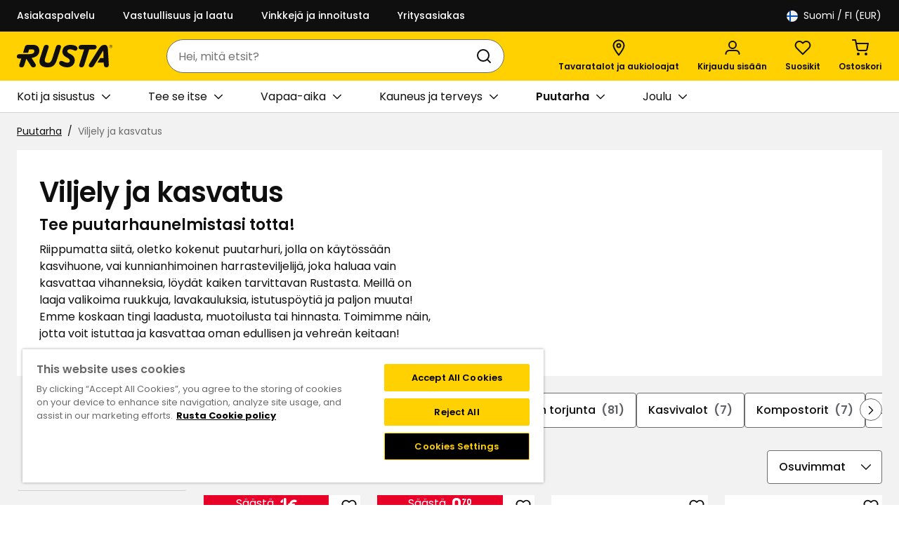

--- FILE ---
content_type: text/html; charset=utf-8
request_url: https://www.rusta.com/fi-fi/puutarha/viljely-ja-kasvatus
body_size: 39300
content:

<!DOCTYPE html>
<html lang="fi">
<head>
    <meta charset="utf-8" />
    <meta name="viewport" content="width=device-width, initial-scale=1.0">

        <script type="text/javascript">
            !function (a, b, c, d, e, f, g, h) {
            a.RaygunObject = e, a[e] = a[e] || function () {
                (a[e].o = a[e].o || []).push(arguments)
            }, f = b.createElement(c), g = b.getElementsByTagName(c)[0],
                f.async = 1, f.src = d, g.parentNode.insertBefore(f, g), h = a.onerror, a.onerror = function (b, c, d, f, g) {
                    h && h(b, c, d, f, g), g || (g = new Error(b)), a[e].q = a[e].q || [], a[e].q.push({
                        e: g
                    })
                }
            }(window, document, "script", "//cdn.raygun.io/raygun4js/raygun.min.js", "rg4js");
        </script>
        <script type="text/javascript">
    rg4js('apiKey', 'PawuWLHhp7Skr9QYA');
    rg4js('enableCrashReporting', true);
    rg4js('setVersion', '13.0.27');
    rg4js('options', {
        ignore3rdPartyErrors: true,
        ignoreAjaxError: true,
        ignoreAjaxAbort: true
    });
        </script>

    <link rel="icon" href="/favicon.ico" sizes="any">
    <link rel="icon" href="/icon.svg" type="image/svg+xml">
    <link rel="apple-touch-icon" href="/apple-touch-icon.png">
    <link rel="manifest" href="/manifest">

    <title>Viljely ja kasvatus | Rusta.com</title><link rel="stylesheet" type="text/css" href="/assets/browser.bundle.3e9feaab378b57723749.css" />
<meta name="description" content="Riippumatta siitä, oletko kokenut puutarhuri, jolla on käytössään kasvihuone, vai kunnianhimoinen harrasteviljelijä, joka haluaa vain kasvattaa vihanneksia, löydät kaiken tarvittavan Rustasta. Meillä on laaja valikoima ruukkuja, lavakauluksia, istutuspöytiä ja paljon muuta! Emme koskaan tingi laadusta, muotoilusta tai hinnasta. Toimimme näin, jotta..." data-dynamic="1" />
<meta name="robots" content="index,follow" data-dynamic="1" />
<meta property="og:url" content="https://www.rusta.com/fi-fi/puutarha/viljely-ja-kasvatus" data-dynamic="1" />
<meta property="og:type" content="website" data-dynamic="1" />
<meta property="og:title" content="Viljely ja kasvatus" data-dynamic="1" />
<meta property="og:description" content="Riippumatta siitä, oletko kokenut puutarhuri, jolla on käytössään kasvihuone, vai kunnianhimoinen harrasteviljelijä, joka haluaa vain kasvattaa vihanneksia, löydät kaiken tarvittavan Rustasta. Meillä on laaja valikoima ruukkuja, lavakauluksia, istutuspöytiä ja paljon muuta! Emme koskaan tingi laadusta, muotoilusta tai hinnasta. Toimimme näin, jotta..." data-dynamic="1" />

                <script>
                if (!('Promise' in window && Promise.prototype.finally)) {
                    document.write('<' + 'script src="/assets/polyfills.bundle.594588914c1506568037.js" onerror="window.rg4js&&window.rg4js(\'send\', new Error(\'Failed to load: /assets/polyfills.bundle.594588914c1506568037.js\'))"></' + 'script>');
                }
                </script>
                <script>
                window.scopeReady = new Promise(function (res, rej) { window.resolveScopeReady = res; window.rejectScopeReady = rej; });
                </script>
            <link rel="canonical" href="https://www.rusta.com/fi-fi/puutarha/viljely-ja-kasvatus" id="link-canonical" />
<script src="/assets/browser.bundle.e4575957031db82fa242.js" async></script>
<script src="/assets/vendor.chunk.84bc86106a7350bd8429.js" async></script>
<link rel="stylesheet" type="text/css" href="/assets/browser.bundle.3e9feaab378b57723749.css" />
<link rel="preload" href="/assets/Poppins-Bold.1b59ba19189271083ed3d4f6f315979a.woff2" as="font" crossorigin="anonymous" />
<link rel="preload" href="/assets/Poppins-Medium.a09f2fccfee35b7247b08a1a266f0328.woff2" as="font" crossorigin="anonymous" />
<link rel="preload" href="/assets/Poppins-Regular.9212f6f9860f9fc6c69b02fedf6db8c3.woff2" as="font" crossorigin="anonymous" />
<link rel="preload" href="/assets/Poppins-SemiBold.72993dddf88a63e8f226656f7de88e57.woff2" as="font" crossorigin="anonymous" />
<link rel="preload" href="/assets/RustaPrisTypo-Regular.5746bfb20eb248277ec82475ec4a245e.woff2" as="font" crossorigin="anonymous" />


    <style data-glitz>.a{background-color:#F2F2F2}.b{flex-direction:column;-webkit-box-orient:vertical;-webkit-box-direction:normal}.c{display:-webkit-box;display:-moz-box;display:-ms-flexbox;display:-webkit-flex;display:flex}.d{min-height:100svh}.e{pointer-events:none}.f{position:absolute}.g{opacity:0}.h{width:0}.i{height:0}.j{background-color:#0F0F0F}.m{transform:translate(0, -100%)}.n{color:#FFFFFF}.o{left:16px}.p{top:0}.a9{cursor:pointer}.aa{text-align:inherit}.ab{text-decoration:none}.ac{-webkit-user-select:none;-moz-user-select:none;-ms-user-select:none;user-select:none}.ae{padding-bottom:0}.af{padding-top:0}.ag{padding-right:0}.ah{padding-left:0}.ai{border-bottom-width:0}.aj{border-top-width:0}.ak{border-right-width:0}.al{border-left-width:0}.am{font-weight:inherit}.an{font-variant:inherit}.ao{font-style:inherit}.ap{font-size:inherit}.aq{font-family:inherit}.ar{outline-offset:2px}.as{outline-color:#0F0F0F}.at{height:45px}.au{justify-content:space-between;-webkit-box-pack:justify}.av{flex-direction:row;-webkit-box-orient:horizontal;-webkit-box-direction:normal}.aw{align-items:center;-webkit-box-align:center}.ax{width:1280px}.ay{max-width:calc(100vw - 48px)}.az{margin-right:auto}.b0{margin-left:auto}.b1{flex-basis:100%}.b2{margin-right:40px}.b3{font-weight:500}.b4{font-size:0.875rem}.b9{text-decoration:inherit}.ba{justify-content:flex-end;-webkit-box-pack:end}.bb{flex-grow:0;-webkit-box-flex:0}.bc{flex-shrink:1}.bd{flex-basis:50%}.bg{font-weight:normal}.bh{font-size:1rem}.bi{color:#000000}.bj{white-space:nowrap}.bk{height:40px}.bl{line-height:1.5}.bm{justify-content:center;-webkit-box-pack:center}.bn{display:-webkit-inline-box;display:-moz-inline-box;display:-ms-inline-flexbox;display:-webkit-inline-flex;display:inline-flex}.bo{transition-timing-function:ease-out}.bp{transition-duration:200ms}.bq{transition-property:color, background-color, border-color;-webkit-transition-property:color, background-color, border-color;-moz-transition-property:color, background-color, border-color}.br{text-transform:inherit}.bs{border-radius:4px}.bz{border-bottom-style:solid}.c0{border-bottom-color:transparent}.c1{border-bottom-width:1px}.c2{border-top-style:solid}.c3{border-top-color:transparent}.c4{border-top-width:1px}.c5{border-right-style:solid}.c6{border-right-color:transparent}.c7{border-right-width:1px}.c8{border-left-style:solid}.c9{border-left-color:transparent}.ca{border-left-width:1px}.cb{background-color:transparent}.cc{flex-shrink:0}.cd{height:16px}.ce{width:16px}.cf{margin-right:8px}.cg{margin-bottom:auto}.ch{margin-top:auto}.ci{display:inline-block}.cj{font-size:1.5em}.ck{margin-right:4px}.cl{text-transform:capitalize}.cm{z-index:3}.cn{position:-webkit-sticky;position:sticky}.co{position:relative}.cp{text-align:center}.cq{border-bottom-style:none}.cr{border-top-style:none}.cs{border-right-style:none}.ct{border-left-style:none}.cu{background-color:#af0505}.cv{border-bottom-width:2px}.cw{border-bottom-color:#E9E9E9}.cx{border-top-width:2px}.cy{border-top-color:#E9E9E9}.cz{border-right-width:2px}.d0{border-right-color:#E9E9E9}.d1{border-left-width:2px}.d2{border-left-color:#E9E9E9}.d3{padding-bottom:8px}.d4{padding-top:8px}.d5{padding-right:16px}.d6{padding-left:16px}.d7{color:#0F0F0F}.d8{background-color:#FFD100}.d9{align-items:flex-start;-webkit-box-align:start}.da{flex-basis:auto}.db{flex-grow:1;-webkit-box-flex:1}.dc{height:70px}.dd{width:100%}.de{justify-content:flex-start;-webkit-box-pack:start}.df{display:block}.dg{margin-right:32px}.dh{margin-left:48px}.di{height:100%}.dj{max-width:465px}.dk{margin-left:-16px}.dl{max-width:540px}.dm{bottom:-24px}.dn{left:0}.do{right:0}.dp{transition-property:border-radius;-webkit-transition-property:border-radius;-moz-transition-property:border-radius}.dq{border-bottom-color:#6D6D6D}.dr{border-top-color:#6D6D6D}.ds{border-right-color:#6D6D6D}.dt{border-left-color:#6D6D6D}.du{background-color:#FFFFFF}.dv{border-top-right-radius:24px}.dw{border-top-left-radius:24px}.dx{border-bottom-right-radius:24px}.dy{border-bottom-left-radius:24px}.dz{height:48px}.e0{overflow:hidden}.e1{clip:rect(0 0 0 0)}.e2{-webkit-clip-path:inset(100%);clip-path:inset(100%)}.e3{margin-bottom:-1px}.e4{margin-top:-1px}.e5{margin-right:-1px}.e6{margin-left:-1px}.e7{height:1px}.e8{width:1px}.e9{padding-left:8px}.ea{margin-left:8px}.eb{cursor:-webkit-text;cursor:text}.ed{color:inherit}.ee{transition-property:color;-webkit-transition-property:color;-moz-transition-property:color}.ef{background-color:transparent;background-color:initial}.eg{height:1em}.eh{width:1em}.el{min-width:48px}.ep{font-weight:600}.eq{font-size:0.75rem}.er{margin-top:6px}.es{padding-right:4px}.et{padding-left:4px}.eu{transform:scale(0)}.ev{border-radius:50%}.ew{right:calc(50% - 25px)}.ex{min-width:21px}.ey{height:21px}.ez{transition-property:transform;-webkit-transition-property:transform;-moz-transition-property:transform}.f0{border-bottom-color:#D1D1D1}.f1{height:46px}.f2{overflow-x:auto}.f5{margin-left:32px}.f7{transition-property:border-color;-webkit-transition-property:border-color;-moz-transition-property:border-color}.f8{margin-left:4px}.f9{width:24px}.fa{transform:rotate(90deg)}.fc{max-width:100%}.fd{flex-wrap:wrap;-webkit-box-lines:multiple}.fe{color:#757575}.ff{padding-top:16px}.fi{list-style:none}.fj{margin-bottom:0}.fk{margin-top:0}.fl{margin-right:0}.fm{margin-left:0}.fp{margin-bottom:8px}.ft{text-decoration:underline}.fu{color:#6D6D6D}.fv{width:calc(50% - (24px * 0.5))}.fw{max-height:355px}.fx{padding-bottom:32px}.fy{padding-top:32px}.fz{padding-right:8px}.g0{padding-left:32px}.g1{font-size:2.5rem}.g2{word-break:break-word}.g3{line-height:140%}.g4{letter-spacing:-1px}.g5{margin-top:4px}.g6{letter-spacing:0}.g7{font-size:1.375rem}.g8{overflow-y:hidden}.g9{margin-bottom:24px}.ga{margin-bottom:16px}.gb{box-sizing:border-box}.gc{scrollbar-width:none}.gd{-webkit-overflow-scrolling:touch}.ge{overflow:auto}.gg{gap:16px}.gh{flex-wrap:nowrap;-webkit-box-lines:nowrap}.gl{height:auto}.gm{padding-bottom:12px}.gn{padding-top:12px}.gu{color:#606165}.h3{border-bottom-color:#0F0F0F}.h4{border-top-color:#0F0F0F}.h5{border-right-color:#0F0F0F}.h6{border-left-color:#0F0F0F}.h7{width:calc(20% - (24px * 0.2))}.h8{padding-right:14px}.h9{padding-bottom:16px}.hb{width:70%}.hc{transform:scaleY(1)}.hd{font-size:1.125rem}.he{margin-top:24px}.hf{width:calc(80% - (24px * 0.8))}.hg{border-bottom-width:thin}.hh{border-top-width:thin}.hi{border-right-width:thin}.hj{border-left-width:thin}.hk{padding-right:40px}.hl{text-overflow:ellipsis}.hm{-webkit-appearance:none;-moz-appearance:none;appearance:none}.hn{right:16px}.ho{margin-bottom:32px}.hp{order:3}.hq{grid-row-gap:24px}.hr{grid-column-gap:24px}.hs{grid-template-columns:repeat(4, minmax(0, 1fr));-ms-grid-columns:repeat(4, minmax(0, 1fr))}.ht{display:-ms-grid;display:grid}.hu{display:contents}.hv{aspect-ratio:1 / 1}.hw{object-fit:contain}.hx{transition-timing-function:ease-in}.hy{transition-duration:300ms}.hz{transition-property:opacity;-webkit-transition-property:opacity;-moz-transition-property:opacity}.i0{height:unset}.i1{margin-bottom:4px}.i9{gap:2px}.ie{height:18px}.if{width:19px}.ig{background-color:#D1D1D1}.ih{-webkit-clip-path:polygon(50% 0%, 61% 35%, 98% 35%, 68% 57%, 79% 91%, 50% 70%, 21% 91%, 32% 57%, 2% 35%, 39% 35%);clip-path:polygon(50% 0%, 61% 35%, 98% 35%, 68% 57%, 79% 91%, 50% 70%, 21% 91%, 32% 57%, 2% 35%, 39% 35%)}.ii{background-color:#000000}.ij{-webkit-mask-image:-webkit-linear-gradient(to right, black 0%, black 59.999999999999964%, transparent 59.999999999999964%);-webkit-mask-image:-moz-linear-gradient(to right, black 0%, black 59.999999999999964%, transparent 59.999999999999964%);-webkit-mask-image:linear-gradient(to right, black 0%, black 59.999999999999964%, transparent 59.999999999999964%);mask-image:-webkit-linear-gradient(to right, black 0%, black 59.999999999999964%, transparent 59.999999999999964%);mask-image:-moz-linear-gradient(to right, black 0%, black 59.999999999999964%, transparent 59.999999999999964%);mask-image:linear-gradient(to right, black 0%, black 59.999999999999964%, transparent 59.999999999999964%)}.ik{-webkit-mask:-webkit-linear-gradient(to right, black 0%, black 59.999999999999964%, transparent 59.999999999999964%);-webkit-mask:-moz-linear-gradient(to right, black 0%, black 59.999999999999964%, transparent 59.999999999999964%);-webkit-mask:linear-gradient(to right, black 0%, black 59.999999999999964%, transparent 59.999999999999964%)}.il{padding-top:20px}.im{min-height:99px}.in{line-height:normal}.io{font-family:RustaPris}.ip{font-size:3rem}.iq{color:#e90029}.ir{line-height:2}.is{vertical-align:top}.it{font-size:50%}.iu{font-family:Poppins,Verdana,sans-serif}.iv{background-color:#e90029}.iw{width:80%}.ix{border-bottom-right-radius:8px}.iy{height:24px}.iz{font-size:1.5rem}.j0{margin-top:8px}.j1{z-index:1}.j2{height:32px}.j3{width:32px}.j4{min-width:unset}.j5{transform:scale(1)}.j6{opacity:1}.j7{transition-property:opacity, transform;-webkit-transition-property:opacity, transform;-moz-transition-property:opacity, transform}.j8{fill:#FFFFFF}.j9{padding-bottom:1px}.ja{padding-top:1px}.jb{padding-right:1px}.jc{padding-left:1px}.jd{-webkit-filter:drop-shadow(0 1px 1px rgba(0, 0, 0, 0.25));filter:drop-shadow(0 1px 1px rgba(0, 0, 0, 0.25))}.je{-webkit-mask-image:-webkit-linear-gradient(to right, black 0%, black 40.000000000000036%, transparent 40.000000000000036%);-webkit-mask-image:-moz-linear-gradient(to right, black 0%, black 40.000000000000036%, transparent 40.000000000000036%);-webkit-mask-image:linear-gradient(to right, black 0%, black 40.000000000000036%, transparent 40.000000000000036%);mask-image:-webkit-linear-gradient(to right, black 0%, black 40.000000000000036%, transparent 40.000000000000036%);mask-image:-moz-linear-gradient(to right, black 0%, black 40.000000000000036%, transparent 40.000000000000036%);mask-image:linear-gradient(to right, black 0%, black 40.000000000000036%, transparent 40.000000000000036%)}.jf{-webkit-mask:-webkit-linear-gradient(to right, black 0%, black 40.000000000000036%, transparent 40.000000000000036%);-webkit-mask:-moz-linear-gradient(to right, black 0%, black 40.000000000000036%, transparent 40.000000000000036%);-webkit-mask:linear-gradient(to right, black 0%, black 40.000000000000036%, transparent 40.000000000000036%)}.jg{-webkit-mask-image:-webkit-linear-gradient(to right, black 0%, black 29.999999999999982%, transparent 29.999999999999982%);-webkit-mask-image:-moz-linear-gradient(to right, black 0%, black 29.999999999999982%, transparent 29.999999999999982%);-webkit-mask-image:linear-gradient(to right, black 0%, black 29.999999999999982%, transparent 29.999999999999982%);mask-image:-webkit-linear-gradient(to right, black 0%, black 29.999999999999982%, transparent 29.999999999999982%);mask-image:-moz-linear-gradient(to right, black 0%, black 29.999999999999982%, transparent 29.999999999999982%);mask-image:linear-gradient(to right, black 0%, black 29.999999999999982%, transparent 29.999999999999982%)}.jh{-webkit-mask:-webkit-linear-gradient(to right, black 0%, black 29.999999999999982%, transparent 29.999999999999982%);-webkit-mask:-moz-linear-gradient(to right, black 0%, black 29.999999999999982%, transparent 29.999999999999982%);-webkit-mask:linear-gradient(to right, black 0%, black 29.999999999999982%, transparent 29.999999999999982%)}.ji{-webkit-mask-image:-webkit-linear-gradient(to right, black 0%, black 50%, transparent 50%);-webkit-mask-image:-moz-linear-gradient(to right, black 0%, black 50%, transparent 50%);-webkit-mask-image:linear-gradient(to right, black 0%, black 50%, transparent 50%);mask-image:-webkit-linear-gradient(to right, black 0%, black 50%, transparent 50%);mask-image:-moz-linear-gradient(to right, black 0%, black 50%, transparent 50%);mask-image:linear-gradient(to right, black 0%, black 50%, transparent 50%)}.jj{-webkit-mask:-webkit-linear-gradient(to right, black 0%, black 50%, transparent 50%);-webkit-mask:-moz-linear-gradient(to right, black 0%, black 50%, transparent 50%);-webkit-mask:linear-gradient(to right, black 0%, black 50%, transparent 50%)}.jk{-webkit-mask-image:-webkit-linear-gradient(to right, black 0%, black 70.00000000000001%, transparent 70.00000000000001%);-webkit-mask-image:-moz-linear-gradient(to right, black 0%, black 70.00000000000001%, transparent 70.00000000000001%);-webkit-mask-image:linear-gradient(to right, black 0%, black 70.00000000000001%, transparent 70.00000000000001%);mask-image:-webkit-linear-gradient(to right, black 0%, black 70.00000000000001%, transparent 70.00000000000001%);mask-image:-moz-linear-gradient(to right, black 0%, black 70.00000000000001%, transparent 70.00000000000001%);mask-image:linear-gradient(to right, black 0%, black 70.00000000000001%, transparent 70.00000000000001%)}.jl{-webkit-mask:-webkit-linear-gradient(to right, black 0%, black 70.00000000000001%, transparent 70.00000000000001%);-webkit-mask:-moz-linear-gradient(to right, black 0%, black 70.00000000000001%, transparent 70.00000000000001%);-webkit-mask:linear-gradient(to right, black 0%, black 70.00000000000001%, transparent 70.00000000000001%)}.jm{-webkit-mask-image:-webkit-linear-gradient(to right, black 0%, black 79.99999999999999%, transparent 79.99999999999999%);-webkit-mask-image:-moz-linear-gradient(to right, black 0%, black 79.99999999999999%, transparent 79.99999999999999%);-webkit-mask-image:linear-gradient(to right, black 0%, black 79.99999999999999%, transparent 79.99999999999999%);mask-image:-webkit-linear-gradient(to right, black 0%, black 79.99999999999999%, transparent 79.99999999999999%);mask-image:-moz-linear-gradient(to right, black 0%, black 79.99999999999999%, transparent 79.99999999999999%);mask-image:linear-gradient(to right, black 0%, black 79.99999999999999%, transparent 79.99999999999999%)}.jn{-webkit-mask:-webkit-linear-gradient(to right, black 0%, black 79.99999999999999%, transparent 79.99999999999999%);-webkit-mask:-moz-linear-gradient(to right, black 0%, black 79.99999999999999%, transparent 79.99999999999999%);-webkit-mask:linear-gradient(to right, black 0%, black 79.99999999999999%, transparent 79.99999999999999%)}.jo{overflow-anchor:none}.jp{order:4}.jq{width:269px}.jr{border-radius:8px}.js{height:8px}.jt{background-color:#051220}.ju{max-width:841px}.jv{margin-right:24px}.jw{z-index:6}.jx{transform:translateX(-50%)}.jy{bottom:0}.jz{left:50%}.k0{position:fixed}.k:focus{z-index:5}.l:focus{transform:translate(0, 0)}.ec:focus{outline-width:0}.q:focus-visible{pointer-events:auto}.r:focus-visible{opacity:1}.s:focus-visible{border-bottom-width:2px}.t:focus-visible{border-bottom-style:solid}.u:focus-visible{border-bottom-color:#FFFFFF}.v:focus-visible{border-top-width:2px}.w:focus-visible{border-top-style:solid}.x:focus-visible{border-top-color:#FFFFFF}.y:focus-visible{border-right-width:2px}.z:focus-visible{border-right-style:solid}.a0:focus-visible{border-right-color:#FFFFFF}.a1:focus-visible{border-left-width:2px}.a2:focus-visible{border-left-style:solid}.a3:focus-visible{border-left-color:#FFFFFF}.a4:focus-visible{box-shadow:0 0 0 1px inset #0F0F0F}.a5:focus-visible{outline-offset:0}.a6:focus-visible{outline-style:solid}.a7:focus-visible{outline-color:#0F0F0F}.a8:focus-visible{outline-width:4px}.b5:active{text-decoration:inherit}.b6:active{color:inherit}.fq:active{text-decoration:underline}.fr:active{color:#0F0F0F}.gv:active{color:#FFFFFF}.b7:hover{text-decoration:inherit}.b8:hover{color:inherit}.em:hover{text-decoration:none}.f6:hover{text-decoration:underline}.fs:hover{color:#0F0F0F}.gw:hover{color:#FFFFFF}.f4:first-child{margin-left:0}.gi:first-child{margin-left:48px}.fb::after{border-bottom-width:0}.fg:empty:before{white-space:pre}.fh:empty:before{content:" "}.fn:after{white-space:pre}.fo:after{content:"  /  "}.i2:after{z-index:1}.i3:after{left:0}.i4:after{right:0}.i5:after{bottom:0}.i6:after{top:0}.i7:after{position:absolute}.i8:after{content:""}.gf:last-child{margin-right:0}</style><style data-glitz media="(hover: hover)">.bt:hover{border-bottom-color:transparent}.bu:hover{border-top-color:transparent}.bv:hover{border-right-color:transparent}.bw:hover{border-left-color:transparent}.bx:hover{background-color:transparent}.by:hover{color:inherit}.go:hover{border-bottom-color:#0F0F0F}.gp:hover{border-top-color:#0F0F0F}.gq:hover{border-right-color:#0F0F0F}.gr:hover{border-left-color:#0F0F0F}.gs:hover{background-color:#F6F6F6}.gt:hover{color:#0F0F0F}.gx:hover{border-bottom-color:#454545}.gy:hover{border-top-color:#454545}.gz:hover{border-right-color:#454545}.h0:hover{border-left-color:#454545}.h1:hover{background-color:#454545}.h2:hover{color:#FFFFFF}.ha:hover{border-bottom-color:#D1D1D1}</style><style data-glitz media="(max-width: 374px)">.ic{height:14px}.id{width:15px}</style><style data-glitz media="(min-width: 320px)">.gk{max-width:275px}</style><style data-glitz media="(min-width: 412px)">.gj{max-width:100%}</style><style data-glitz media="(min-width: 1024px)">.be{color:#FFFFFF}.bf{font-size:0.875rem}.ej{flex-direction:column;-webkit-box-orient:vertical;-webkit-box-direction:normal}.ek{margin-right:24px}.en{flex-shrink:0}.eo{flex-grow:1;-webkit-box-flex:1}.ia{height:19px}.ib{width:20px}.ei:last-child{margin-right:0}</style><style data-glitz media="(min-width: 1280px)">.f3{margin-left:48px}</style>
<!-- Google Tag Manager -->
<script>(function(w,d,s,l,i){w[l]=w[l]||[];w[l].push({'gtm.start':
new Date().getTime(),event:'gtm.js'});var f=d.getElementsByTagName(s)[0],
j=d.createElement(s),dl=l!='dataLayer'?'&l='+l:'';j.async=true;j.src=
'https://www.googletagmanager.com/gtm.js?id='+i+dl;f.parentNode.insertBefore(j,f);
})(window,document,'script','dataLayer','GTM-W8FK7HMK');</script>
<!-- End Google Tag Manager -->

<meta name="google-site-verification" content="google45131b704b76a8c7.html" /></head>
<body>


    <div id="container"><div class="a b c d"><div id="focusreset" role="heading" tabindex="-1" class="e f g h i"></div><button type="button" class="j k l m n o p f q r e g s t u v w x y z a0 a1 a2 a3 a4 a5 a6 a7 a8 a9 aa ab ac ae af ag ah ai aj ak al am an ao ap aq">Siirry sisältöön</button><div class="ar as n j"><div class="ag ah at au av aw c ax ay az b0"><div class="b1 aw c"><a class="n b2 b3 b4 c s t u v w x y z a0 a1 a2 a3 a4 a5 a6 a7 a8 b5 b6 b7 b8 b9" data-scope-link="true" href="/fi-fi/info/asiakaspalvelu">Asiakaspalvelu</a><a class="n b2 b3 b4 c s t u v w x y z a0 a1 a2 a3 a4 a5 a6 a7 a8 b5 b6 b7 b8 b9" data-scope-link="true" href="/fi-fi/vastuullisuus-ja-laatu">Vastuullisuus ja laatu</a><a class="n b2 b3 b4 c s t u v w x y z a0 a1 a2 a3 a4 a5 a6 a7 a8 b5 b6 b7 b8 b9" data-scope-link="true" href="/fi-fi/vinkkeja-innoitusta">Vinkkejä ja innoitusta</a><a class="n b2 b3 b4 c s t u v w x y z a0 a1 a2 a3 a4 a5 a6 a7 a8 b5 b6 b7 b8 b9" data-scope-link="true" href="/fi-fi/info/asiakaspalvelu/yritysasiakas">Yritysasiakas</a></div><nav aria-label="Maavalitsin" class="ba bb bc bd c"><button aria-expanded="false" type="button" class="be bf bg bh bi bj ae af ag ah bk bl bm aw bn bo bp bq br bs b6 b8 bt bu bv bw bx by bz c0 c1 c2 c3 c4 c5 c6 c7 c8 c9 ca cb s t u v w x y z a0 a1 a2 a3 a4 a5 a6 a7 a8 a9 aa ab ac an ao aq"><svg width="1em" height="1em" class="cc a9 cd ce cf cg ch ci cj" fill="none" viewBox="0 0 16 16"><g clip-path="url(#a)"><path fill="#F0F0F0" d="M8 16A8 8 0 108 0a8 8 0 000 16z"></path><path fill="#0052B4" d="M16 7H6V0L4 1v6H0a8 8 0 000 2h4v6l2 1V9h10a8 8 0 000-2z"></path></g><defs><clipPath id="a"><path fill="#fff" d="M0 0h16v16H0z"></path></clipPath></defs></svg><span class="ck cl">Suomi</span>/ FI (EUR)</button></nav></div></div><header class="cm p cn"><div class=""></div><div delay="0" class="cm co"><div><noscript class="cp cq cr cs ct cu n cv cw cx cy cz d0 d1 d2 d3 d4 d5 d6">Selaimessasi ei ole aktivoitu JavaScriptiä, jota tarvitaan tämän sivuston käyttöön</noscript><div class="d7 d8"><div class="d9 b c co ax ay az b0"><div class="da cc db dc dd au av aw c"><div class="de c"><a aria-label="Siirry kotisivulle" class="as" data-scope-link="true" href="/fi-fi"><svg height="32" class="d7 df" fill="none" viewBox="0 0 102 24"><path fill="currentColor" d="M5.11 24c1.748 0 2.353-.843 3.059-3.094l1.916-6.118 5.041 7.799c.704 1.076 1.379 1.407 2.656 1.407 2.117 0 3.261-1.781 1.916-3.866L15.76 14.01c6.796-1.336 8.209-4.725 8.209-7.96 0-3.799-2.219-6.05-6.69-6.05h-5.345C9.916 0 9.076.705 8.537 2.393L6.621 8.404h5.38l1.142-3.563h3.362c1.345 0 2.117.704 2.117 1.849 0 2.32-1.916 3.193-6.253 3.193H3.496c-2.018 0-3.496.471-3.496 2.79 0 1.346 1.21 1.95 2.79 1.95h1.915l-1.983 6.253c-.637 2.054.203 3.125 2.387 3.125zM99.935 1.58V.976h.471a.266.266 0 01.269.268c0 .235-.101.336-.269.336h-.471zm-.2.942h.201v-.704h.472l.268.704h.303l-.336-.74a.61.61 0 00.302-.538c0-.37-.269-.503-.571-.503h-.639v1.78zm.538.503c-.774 0-1.345-.571-1.345-1.407a1.288 1.288 0 011.345-1.344 1.332 1.332 0 011.378 1.344c-.003.836-.54 1.409-1.38 1.409l.002-.002zm0 .269c.941 0 1.647-.704 1.647-1.681a1.63 1.63 0 00-3.26 0c-.002.976.702 1.682 1.611 1.682l.002-.001zM79.33 24c1.749 0 2.487-1.043 3.699-3.026l9.243-15.058.303 8.203H89.01l-2.954 4.84h6.723l.101 1.781c.141 2.117.704 3.261 2.824 3.261 2.05 0 2.588-1.478 2.487-3.26l-.98-16.002C96.979.774 95.499 0 93.517 0c-2.724 0-4.403 1.682-6.42 4.909L77.582 20c-1.277 2.051-1.009 4 1.748 4zm-10.353 0c1.748 0 2.487-.844 3.193-3.095l5.076-15.997h5.047c1.78 0 2.857-1.143 2.857-2.756C85.146.704 84.103.068 82.557.068H69.011c-1.849 0-3.06 1.009-3.06 2.69 0 1.345.908 2.15 2.79 2.15h3.06l-4.982 15.63c-.665 2.085-.027 3.463 2.158 3.463zm-15.193 0c4.807 0 8.068-3.227 8.068-7.698 0-2.79-1.715-4.874-4.202-6.219C54.825 8.571 53.877 8 53.877 6.689c0-1.176 1.11-1.984 2.857-1.984 2.117 0 4.47 1.244 5.278 1.407.166.039.334.061.504.067 1.244 0 2.218-1.142 2.218-2.487C64.741.908 60.208.001 57.145.001c-5.075 0-8.202 2.353-8.537 7.025-.203 2.822 1.948 4.942 4.099 6.084 2.05 1.11 3.866 2.25 3.866 3.73 0 1.345-.975 2.251-2.623 2.251-2.924 0-4.671-2.017-6.689-2.017-1.11 0-2.117 1.176-2.117 2.42 0 .604.235 1.277.874 1.915 1.512 1.521 4.975 2.592 7.765 2.592h.001zm-21.109 0c6.59 0 8.37-2.756 10.589-9.58l3.698-11.362C47.564 1.21 46.758 0 44.573 0c-1.748 0-2.353.773-3.06 3.026l-3.563 11.16c-1.344 4.168-2.79 5.244-5.345 4.942-2.823-.336-3.295-1.984-2.353-4.942L33.815 3.06C34.42 1.177 33.62 0 31.429 0c-1.747 0-2.318.774-3.058 3.027L24.808 14.05C22.69 20.64 25.884 24 32.674 24h.001z"></path></svg></a></div><div class="dg dh bc db di aw c"><div class="az b0 dj dd"><div delay="0" class="db bc dk co"><div><form action="/fi-fi/etsi" role="search" class="dl co"><div class="cm dm dn do f bo bp dp bz c1 dq c2 c4 dr c5 c7 ds c8 ca dt du aw c dv dw dx dy dz"><label id="search-input-label" for="quicksearch-input" class="e0 e1 e2 ai aj ak al ae af ag ah e3 e4 e5 e6 e7 e8 f">Haku</label><input type="search" id="quicksearch-input" aria-haspopup="listbox" aria-owns="suggestions" role="combobox" aria-expanded="false" aria-autocomplete="list" name="q" autoComplete="off" value="" placeholder="Hei, mitä etsit?" class="e9 ea cb bh d3 d4 d5 bk bl eb ec ed ai aj ak al dd bo bp ee"/><button aria-label="Haku" type="submit" class="e9 bh d3 d4 d5 bk bl s t u v w x y z a0 a1 a2 a3 a4 a5 a6 a7 a8 a9 ef aa ab ed ac ai aj ak al am an ao aq"><svg width="1em" height="1em" class="df cj eg eh" fill="none" viewBox="0 0 24 24"><path stroke="currentColor" stroke-linecap="round" stroke-linejoin="round" stroke-width="2" d="M11 19a8 8 0 100-16 8 8 0 000 16zm10 2l-4-4"></path></svg></button></div></form></div></div></div></div><nav aria-label="Pikanäppäimet" class="ba c bb bc"><a aria-label="Tavaratalot ja aukioloajat" class="ei ej ek ae af ag ah b co el bh dz bl bm aw bn bo bp bq b3 br bs b6 b8 bt bu bv bw bx by bz c0 c1 c2 c3 c4 c5 c6 c7 c8 c9 ca ed cb s t u v w x y z a0 a1 a2 a3 a4 a5 a6 a7 a8 em b5 b9" data-scope-link="true" href="/fi-fi/tavaratalot"><svg width="1em" height="1em" class="en eo cj eg eh bn" fill="none" viewBox="0 0 18 24"><g stroke-width="2"><path stroke="currentColor" stroke-linejoin="round" d="M16.5 8.91C16.5 13.003 9 22.5 9 22.5S1.5 13.003 1.5 8.91C1.5 4.818 4.858 1.5 9 1.5c4.142 0 7.5 3.318 7.5 7.41z"></path><circle cx="9" cy="9" r="2.5" stroke="#0F0F0F"></circle></g></svg><span class="db ep eq er">Tavaratalot ja aukioloajat</span></a><button aria-expanded="false" aria-label="Kirjaudu sisään" data-test-id="open-login-button" type="button" class="ei ej ek ae af ag ah b co el bh dz bl bm aw bn bo bp bq b3 br bs b6 b8 bt bu bv bw bx by bz c0 c1 c2 c3 c4 c5 c6 c7 c8 c9 ca ed cb s t u v w x y z a0 a1 a2 a3 a4 a5 a6 a7 a8 a9 aa ab ac an ao aq"><svg width="1em" height="1em" class="en eo cj eg eh bn" fill="none" viewBox="0 0 24 24"><path stroke="currentColor" stroke-linecap="round" stroke-linejoin="round" stroke-width="2" d="M12 13a5 5 0 100-10 5 5 0 000 10zm9.5 8v-.3c0-1.3-.5-2.5-1.4-3.3a4.8 4.8 0 00-3.4-1.4H7.3c-1.3 0-2.5.5-3.4 1.4-.9.8-1.4 2-1.4 3.3v.3"></path></svg><span class="db ep eq er">Kirjaudu sisään</span></button><button aria-expanded="false" aria-haspopup="dialog" type="button" class="ei ej ek ae af ag ah b co el bh dz bl bm aw bn bo bp bq b3 br bs b6 b8 bt bu bv bw bx by bz c0 c1 c2 c3 c4 c5 c6 c7 c8 c9 ca ed cb s t u v w x y z a0 a1 a2 a3 a4 a5 a6 a7 a8 a9 aa ab ac an ao aq"><svg width="1em" height="1em" class="en eo cj eg eh bn" fill="none" viewBox="0 0 24 24"><path stroke="currentColor" stroke-linecap="round" stroke-linejoin="round" stroke-width="2" d="M20.8 4.6a5.5 5.5 0 00-7.7 0l-1.1 1-1-1a5.5 5.5 0 10-7.8 7.8l1 1 7.8 7.8 7.8-7.7 1-1.1a5.5 5.5 0 000-7.8z"></path></svg><span class="db ep eq er">Suosikit</span><span class="es et eu ev cp b3 bh ew ex ey bm aw c f bo bp ez ar as d7 du">0</span></button><button title="Empty cart" aria-expanded="false" aria-haspopup="dialog" aria-label="Ostoskori Empty cart" data-test-id="minicart-button" type="button" class="ei ej ek ae af ag ah b co el bh dz bl bm aw bn bo bp bq b3 br bs b6 b8 bt bu bv bw bx by bz c0 c1 c2 c3 c4 c5 c6 c7 c8 c9 ca ed cb s t u v w x y z a0 a1 a2 a3 a4 a5 a6 a7 a8 a9 aa ab ac an ao aq"><svg width="1em" height="1em" class="en eo cj eg eh bn" fill="none" viewBox="0 0 24 24"><path stroke="currentColor" stroke-linecap="round" stroke-linejoin="round" stroke-width="2" d="M9 22a1 1 0 100-2 1 1 0 000 2zm11 0a1 1 0 100-2 1 1 0 000 2zM1 1h4l2.7 13.4a2 2 0 002 1.6h9.7a2 2 0 002-1.6L23 6H6"></path></svg><span class="db ep eq er">Ostoskori</span><span class="es et eu ev cp b3 bh ew ex ey bm aw c f bo bp ez ar as d7 du">0</span></button></nav></div></div><nav aria-label="Päävalikko" class="f0 c1 bz du f1"><div class="f2 di au ax ay az b0 df"><div class="di c"><a role="button" id="menu-fi-fi/koti-ja-sisustus" aria-haspopup="dialog" class="f3 f4 f5 bj f6 bg co d3 d4 aw c bo bp f7 s t u v w x y z a0 a1 a2 a3 a4 a5 a6 a7 a8 b5 b6 b8 b9 ed" data-scope-link="true" href="/fi-fi/koti-ja-sisustus">Koti ja sisustus<svg width="1em" height="1em" class="f8 f9 eq fa ed eg bn" fill="none" viewBox="0 0 10 18"><path stroke="currentColor" stroke-linecap="round" stroke-linejoin="round" stroke-width="2" d="M1 17l8-8-8-8"></path></svg></a><a role="button" id="menu-fi-fi/tee-se-itse" aria-haspopup="dialog" class="f3 f4 f5 bj f6 bg co d3 d4 aw c bo bp f7 s t u v w x y z a0 a1 a2 a3 a4 a5 a6 a7 a8 b5 b6 b8 b9 ed" data-scope-link="true" href="/fi-fi/tee-se-itse">Tee se itse<svg width="1em" height="1em" class="f8 f9 eq fa ed eg bn" fill="none" viewBox="0 0 10 18"><path stroke="currentColor" stroke-linecap="round" stroke-linejoin="round" stroke-width="2" d="M1 17l8-8-8-8"></path></svg></a><a role="button" id="menu-fi-fi/vapaa-aika" aria-haspopup="dialog" class="f3 f4 f5 bj f6 bg co d3 d4 aw c bo bp f7 s t u v w x y z a0 a1 a2 a3 a4 a5 a6 a7 a8 b5 b6 b8 b9 ed" data-scope-link="true" href="/fi-fi/vapaa-aika">Vapaa-aika<svg width="1em" height="1em" class="f8 f9 eq fa ed eg bn" fill="none" viewBox="0 0 10 18"><path stroke="currentColor" stroke-linecap="round" stroke-linejoin="round" stroke-width="2" d="M1 17l8-8-8-8"></path></svg></a><a role="button" id="menu-fi-fi/kauneus-ja-terveys" aria-haspopup="dialog" class="f3 f4 f5 bj f6 bg co d3 d4 aw c bo bp f7 s t u v w x y z a0 a1 a2 a3 a4 a5 a6 a7 a8 b5 b6 b8 b9 ed" data-scope-link="true" href="/fi-fi/kauneus-ja-terveys">Kauneus ja terveys<svg width="1em" height="1em" class="f8 f9 eq fa ed eg bn" fill="none" viewBox="0 0 10 18"><path stroke="currentColor" stroke-linecap="round" stroke-linejoin="round" stroke-width="2" d="M1 17l8-8-8-8"></path></svg></a><a role="button" id="menu-fi-fi/puutarha" aria-haspopup="dialog" class="fb ep f3 f4 f5 bj f6 co d3 d4 aw c bo bp f7 s t u v w x y z a0 a1 a2 a3 a4 a5 a6 a7 a8 b5 b6 b8 b9 ed" data-scope-link="true" href="/fi-fi/puutarha">Puutarha<svg width="1em" height="1em" class="f8 f9 eq fa ed eg bn" fill="none" viewBox="0 0 10 18"><path stroke="currentColor" stroke-linecap="round" stroke-linejoin="round" stroke-width="2" d="M1 17l8-8-8-8"></path></svg></a><a role="button" id="menu-fi-fi/joulu" aria-haspopup="dialog" class="f3 f4 f5 bj f6 bg co d3 d4 aw c bo bp f7 s t u v w x y z a0 a1 a2 a3 a4 a5 a6 a7 a8 b5 b6 b8 b9 ed" data-scope-link="true" href="/fi-fi/joulu">Joulu<svg width="1em" height="1em" class="f8 f9 eq fa ed eg bn" fill="none" viewBox="0 0 10 18"><path stroke="currentColor" stroke-linecap="round" stroke-linejoin="round" stroke-width="2" d="M1 17l8-8-8-8"></path></svg></a></div></div></nav></div></div></div></header><div class="db c"><main class="dd fc az b0 df"><div class="PageBreadcrumbs ax ay az b0 df"><ul class="fd fe b4 d3 ff fg fh c fi ag ah fj fk fl fm"><li class="fn fo d7 cc fp ci"><a class="s t u v w x y z a0 a1 a2 a3 a4 a5 a6 a7 a8 fq fr f6 fs ft d7" data-scope-link="true" href="/fi-fi/puutarha">Puutarha</a></li><li class="ab fu fp ci"><span>Viljely ja kasvatus</span></li></ul></div><div class="ax ay az b0 df"><div><button type="button" class="du m o f q r e g s t u v w x y z a0 a1 a2 a3 a4 a5 a6 a7 a8 a9 aa ab ed ac ae af ag ah ai aj ak al am an ao ap aq">Skip to main content</button><section class="fj du fk av c au dd fc az b0"><div class="fv"><div class="fw di fx fy fz g0 e0 bm b c"><div><h1 class="fj fk g1 g2 g3 g4 ep">Viljely ja kasvatus</h1><h2 class="g5 fp g6 ep g7 g3">Tee puutarhaunelmistasi totta!</h2></div><div class="fk b4 fj g8 co"><p class="bh fk">Riippumatta siitä, oletko kokenut puutarhuri, jolla on käytössään kasvihuone, vai kunnianhimoinen harrasteviljelijä, joka haluaa vain kasvattaa vihanneksia, löydät kaiken tarvittavan Rustasta. Meillä on laaja valikoima ruukkuja, lavakauluksia, istutuspöytiä ja paljon muuta! Emme koskaan tingi laadusta, muotoilusta tai hinnasta. Toimimme näin, jotta voit istuttaa ja kasvattaa oman edullisen ja vehreän keitaan!</p></div></div></div><div class="fv"><div></div></div></section><div class="g9"></div></div><div><div class="dd fc az b0 df"><div class="ga af"><div class="dd fl fm co"><nav aria-label="Alakategoriat"><div class="bm fc gb gc gd ge c"><ul class="gf f4 gg ah gh c"><li class="fi cc gi"><a class="g2 gj gk gl d5 d6 bh gm gn bl bm aw bn bo bp bq b3 br bs fr fs go gp gq gr gs gt bz dq c1 c2 dr c4 c5 ds c7 c8 dt ca ar as d7 du s t u v w x y z a0 a1 a2 a3 a4 a5 a6 a7 a8 em b5 b9" data-scope-link="true" href="/fi-fi/puutarha">Puutarha<span class="e9 bj gu ep"> (566)</span></a></li><li class="fi cc gi"><a aria-current="page" class="g2 gj gk gl d5 d6 bh gm gn bl bm aw bn bo bp bq b3 br bs gv gw gx gy gz h0 h1 h2 bz h3 c1 c2 h4 c4 c5 h5 c7 c8 h6 ca ar as n j s t u v w x y z a0 a1 a2 a3 a4 a5 a6 a7 a8 em b5 b9" data-scope-link="true" href="/fi-fi/puutarha/viljely-ja-kasvatus">Viljely ja kasvatus<span class="e9 bj gu ep"> (383)</span></a></li><li class="fi cc gi"><a class="g2 gj gk gl d5 d6 bh gm gn bl bm aw bn bo bp bq b3 br bs fr fs go gp gq gr gs gt bz dq c1 c2 dr c4 c5 ds c7 c8 dt ca ar as d7 du s t u v w x y z a0 a1 a2 a3 a4 a5 a6 a7 a8 em b5 b9" data-scope-link="true" href="/fi-fi/puutarha/viljely-ja-kasvatus/kasviensuojeluaineet-ja-hyonteisten-torjunta">Kasviensuojeluaineet ja hyönteisten torjunta<span class="e9 bj gu ep"> (81)</span></a></li><li class="fi cc gi"><a class="g2 gj gk gl d5 d6 bh gm gn bl bm aw bn bo bp bq b3 br bs fr fs go gp gq gr gs gt bz dq c1 c2 dr c4 c5 ds c7 c8 dt ca ar as d7 du s t u v w x y z a0 a1 a2 a3 a4 a5 a6 a7 a8 em b5 b9" data-scope-link="true" href="/fi-fi/puutarha/viljely-ja-kasvatus/kasvivalot">Kasvivalot<span class="e9 bj gu ep"> (7)</span></a></li><li class="fi cc gi"><a class="g2 gj gk gl d5 d6 bh gm gn bl bm aw bn bo bp bq b3 br bs fr fs go gp gq gr gs gt bz dq c1 c2 dr c4 c5 ds c7 c8 dt ca ar as d7 du s t u v w x y z a0 a1 a2 a3 a4 a5 a6 a7 a8 em b5 b9" data-scope-link="true" href="/fi-fi/puutarha/viljely-ja-kasvatus/kompostorit">Kompostorit<span class="e9 bj gu ep"> (7)</span></a></li><li class="fi cc gi"><a class="g2 gj gk gl d5 d6 bh gm gn bl bm aw bn bo bp bq b3 br bs fr fs go gp gq gr gs gt bz dq c1 c2 dr c4 c5 ds c7 c8 dt ca ar as d7 du s t u v w x y z a0 a1 a2 a3 a4 a5 a6 a7 a8 em b5 b9" data-scope-link="true" href="/fi-fi/puutarha/viljely-ja-kasvatus/lannoitteet">Lannoitteet<span class="e9 bj gu ep"> (48)</span></a></li><li class="fi cc gi"><a class="g2 gj gk gl d5 d6 bh gm gn bl bm aw bn bo bp bq b3 br bs fr fs go gp gq gr gs gt bz dq c1 c2 dr c4 c5 ds c7 c8 dt ca ar as d7 du s t u v w x y z a0 a1 a2 a3 a4 a5 a6 a7 a8 em b5 b9" data-scope-link="true" href="/fi-fi/puutarha/viljely-ja-kasvatus/mullat-ja-katteet">Mullat ja katteet<span class="e9 bj gu ep"> (25)</span></a></li><li class="fi cc gi"><a class="g2 gj gk gl d5 d6 bh gm gn bl bm aw bn bo bp bq b3 br bs fr fs go gp gq gr gs gt bz dq c1 c2 dr c4 c5 ds c7 c8 dt ca ar as d7 du s t u v w x y z a0 a1 a2 a3 a4 a5 a6 a7 a8 em b5 b9" data-scope-link="true" href="/fi-fi/puutarha/viljely-ja-kasvatus/puutarhaletkut-kastelukannut-ja-sadettimet">Puutarhaletkut, kastelukannut ja sadettimet<span class="e9 bj gu ep"> (32)</span></a></li><li class="fi cc gi"><a class="g2 gj gk gl d5 d6 bh gm gn bl bm aw bn bo bp bq b3 br bs fr fs go gp gq gr gs gt bz dq c1 c2 dr c4 c5 ds c7 c8 dt ca ar as d7 du s t u v w x y z a0 a1 a2 a3 a4 a5 a6 a7 a8 em b5 b9" data-scope-link="true" href="/fi-fi/puutarha/viljely-ja-kasvatus/puutarhatarvikkeet-ja-viljelytarvikkeet">Puutarhatarvikkeet ja viljelytarvikkeet<span class="e9 bj gu ep"> (37)</span></a></li><li class="fi cc gi"><a class="g2 gj gk gl d5 d6 bh gm gn bl bm aw bn bo bp bq b3 br bs fr fs go gp gq gr gs gt bz dq c1 c2 dr c4 c5 ds c7 c8 dt ca ar as d7 du s t u v w x y z a0 a1 a2 a3 a4 a5 a6 a7 a8 em b5 b9" data-scope-link="true" href="/fi-fi/puutarha/viljely-ja-kasvatus/puutarhatyokalut">Puutarhatyökalut<span class="e9 bj gu ep"> (54)</span></a></li><li class="fi cc gi"><a class="g2 gj gk gl d5 d6 bh gm gn bl bm aw bn bo bp bq b3 br bs fr fs go gp gq gr gs gt bz dq c1 c2 dr c4 c5 ds c7 c8 dt ca ar as d7 du s t u v w x y z a0 a1 a2 a3 a4 a5 a6 a7 a8 em b5 b9" data-scope-link="true" href="/fi-fi/puutarha/viljely-ja-kasvatus/ruukut-parvekelaatikot-ja-lavakaulukset">Ruukut, parvekelaatikot ja lavakaulukset<span class="e9 bj gu ep"> (64)</span></a></li><li class="fi cc gi"><a class="g2 gj gk gl d5 d6 bh gm gn bl bm aw bn bo bp bq b3 br bs fr fs go gp gq gr gs gt bz dq c1 c2 dr c4 c5 ds c7 c8 dt ca ar as d7 du s t u v w x y z a0 a1 a2 a3 a4 a5 a6 a7 a8 em b5 b9" data-scope-link="true" href="/fi-fi/puutarha/viljely-ja-kasvatus/suodatinkankaat-ja-suojaverkot">Suodatinkankaat ja suojaverkot<span class="e9 bj gu ep"> (35)</span></a></li></ul></div></nav></div></div></div></div><div><div class="au ax fc az b0 c"><div class="h7"><aside class="dd fc az b0 df"><ul class="ag ah"><li class="fj fi"><div class="b3 aw c"><button aria-expanded="false" type="button" class="f0 bz c1 d6 h8 h9 ff au ha dd aw bn bo bp bq b3 br bs b6 b8 bu bv bw bx by c2 c3 c4 c5 c6 c7 c8 c9 ca ed cb s t u v w x y z a0 a1 a2 a3 a4 a5 a6 a7 a8 a9 aa ab ac an ao ap aq"><span class="hb ep df">Väri</span><span class="hc cp f9 df bo bp ez"><svg width="1em" height="1em" class="fa hd ed eg bn" fill="none" viewBox="0 0 10 18"><path stroke="currentColor" stroke-linecap="round" stroke-linejoin="round" stroke-width="2" d="M1 17l8-8-8-8"></path></svg></span></button></div></li><li class="fj fi"><ul aria-label="Saatavana verkosta" class="ai he bz f0 h9 fi af ag ah fj fl fm"></ul></li></ul></aside></div><div class="hf"><section><div class="ga d9 b c dd fc az b0"><div class="au aw c dd"><div class="aw c"><span class="fj fk b4 fu">383 tuotetta</span></div><div class="b3 co aw bn"><label for="productlist-sorting-dropdown" class="e0 e1 e2 ai aj ak al ae af ag ah e3 e4 e5 e6 e7 e8 f d7">Valitse lajittelujärjestys</label><select id="productlist-sorting-dropdown" data-test-id="productlist-sorting-dropdown" class="hg bz dq hh c2 dr hi c5 ds hj c8 dt bs du hk dz dd hl bj e0 bo bp f7 go gp gq gr bh d3 d4 d6 bl ed am an ao aq hm"><option selected="" value="RELEVANCE" class="d7">Osuvimmat</option><option value="DISCOUNT" class="d7">Tarjoukset</option><option value="PRICE_DESCENDING" class="d7">Korkein hinta</option><option value="PRICE_ASCENDING" class="d7">Alin hinta</option></select><svg width="1em" height="1em" class="b4 e hn f bo bp ez fa ed eg eh bn" fill="none" viewBox="0 0 10 18"><path stroke="currentColor" stroke-linecap="round" stroke-linejoin="round" stroke-width="2" d="M1 17l8-8-8-8"></path></svg></div></div></div><div class="d5 aw c"><div class="aw fd c"></div></div><div class="b c g9 dd fc az b0"><div class="ho hp dd fc az b0 df"><div class="hq hr hs ht"><div class="as di h9 d5 d6 fy b c co ar d7 du"><div class="db b c"><div class="fp co"><picture class="hu"><source srcSet="https://www.rusta.com/cdn-cgi/image/quality=60,width=200,format=auto/globalassets/productimages/151200370101-41-p.jpg?ref=3192C75151 300w, https://www.rusta.com/cdn-cgi/image/quality=60,width=488,format=auto/globalassets/productimages/151200370101-41-p.jpg?ref=3192C75151 732w, https://www.rusta.com/cdn-cgi/image/quality=60,width=832,format=auto/globalassets/productimages/151200370101-41-p.jpg?ref=3192C75151 1248w, https://www.rusta.com/cdn-cgi/image/quality=60,width=1264,format=auto/globalassets/productimages/151200370101-41-p.jpg?ref=3192C75151 1896w, https://www.rusta.com/cdn-cgi/image/quality=60,width=1696,format=auto/globalassets/productimages/151200370101-41-p.jpg?ref=3192C75151 2544w, https://www.rusta.com/cdn-cgi/image/quality=60,width=2560,format=auto/globalassets/productimages/151200370101-41-p.jpg?ref=3192C75151 3840w" sizes="(max-width: 1280px) calc((100vw - 24px) * 0.2 - 18px),
    240px" media="(min-device-pixel-ratio: 3), (-webkit-min-device-pixel-ratio: 3), (min-resolution: 288dpi)"/><source srcSet="https://www.rusta.com/cdn-cgi/image/quality=60,width=200,format=auto/globalassets/productimages/151200370101-41-p.jpg?ref=3192C75151 200w, https://www.rusta.com/cdn-cgi/image/quality=60,width=488,format=auto/globalassets/productimages/151200370101-41-p.jpg?ref=3192C75151 488w, https://www.rusta.com/cdn-cgi/image/quality=60,width=832,format=auto/globalassets/productimages/151200370101-41-p.jpg?ref=3192C75151 832w, https://www.rusta.com/cdn-cgi/image/quality=60,width=1264,format=auto/globalassets/productimages/151200370101-41-p.jpg?ref=3192C75151 1264w, https://www.rusta.com/cdn-cgi/image/quality=60,width=1696,format=auto/globalassets/productimages/151200370101-41-p.jpg?ref=3192C75151 1696w, https://www.rusta.com/cdn-cgi/image/quality=60,width=2560,format=auto/globalassets/productimages/151200370101-41-p.jpg?ref=3192C75151 2560w" sizes="(max-width: 1280px) calc((100vw - 24px) * 0.2 - 18px),
    240px" media="(min-device-pixel-ratio: 2), (-webkit-min-device-pixel-ratio: 2), (min-resolution: 192dpi)"/><source srcSet="https://www.rusta.com/cdn-cgi/image/quality=80,width=100,format=auto/globalassets/productimages/151200370101-41-p.jpg?ref=3192C75151 100w, https://www.rusta.com/cdn-cgi/image/quality=80,width=244,format=auto/globalassets/productimages/151200370101-41-p.jpg?ref=3192C75151 244w, https://www.rusta.com/cdn-cgi/image/quality=80,width=416,format=auto/globalassets/productimages/151200370101-41-p.jpg?ref=3192C75151 416w, https://www.rusta.com/cdn-cgi/image/quality=80,width=632,format=auto/globalassets/productimages/151200370101-41-p.jpg?ref=3192C75151 632w, https://www.rusta.com/cdn-cgi/image/quality=80,width=848,format=auto/globalassets/productimages/151200370101-41-p.jpg?ref=3192C75151 848w, https://www.rusta.com/cdn-cgi/image/quality=80,width=1280,format=auto/globalassets/productimages/151200370101-41-p.jpg?ref=3192C75151 1280w, https://www.rusta.com/cdn-cgi/image/quality=80,width=1920,format=auto/globalassets/productimages/151200370101-41-p.jpg?ref=3192C75151 1920w" sizes="(max-width: 1280px) calc((100vw - 24px) * 0.2 - 18px),
    240px"/><img loading="lazy" src="https://www.rusta.com/cdn-cgi/image/width=1280,format=auto/globalassets/productimages/151200370101-41-p.jpg?ref=3192C75151" width="1000" height="667" alt="Neljä pitkävartista pihaharjaa, joissa on eri väriset harjakset." itemProp="image" class="hv hw dd c g hx hy hz i0 fc"/></picture></div><h3 class="ep ap i1 fk g3 g4"><a data-test-id="product-link" class="i2 i3 i4 i5 i6 i7 i8 df s t u v w x y z a0 a1 a2 a3 a4 a5 a6 a7 a8 b5 b6 b7 b8 b9 ed" data-scope-link="true" href="/fi-fi/puutarha/viljely-ja-kasvatus/puutarhatyokalut/pihaharja-aino">Pihaharja Aino<span class="b4 bg fu i1 fk df">Pihaharja Aino</span></a></h3><div class="aw fd g5 i9 dd c"><div class="ia ib ic id ie if cc co"><div class="ig ih di dd dn p f"></div><div class="ii ih di dd dn p f"></div></div><div class="ia ib ic id ie if cc co"><div class="ig ih di dd dn p f"></div><div class="ii ih di dd dn p f"></div></div><div class="ia ib ic id ie if cc co"><div class="ig ih di dd dn p f"></div><div class="ii ih di dd dn p f"></div></div><div class="ia ib ic id ie if cc co"><div class="ig ih di dd dn p f"></div><div class="ii ih di dd dn p f"></div></div><div class="ia ib ic id ie if cc co"><div class="ig ih di dd dn p f"></div><div class="ij ik ii ih di dd dn p f"></div></div><p aria-hidden="true" class="bj cc f8 fj b4">(11)</p><p class="e0 e1 e2 ai aj ak al ae af ag ah e3 e4 e5 e6 e7 e8 f">4.6 tähteä 5:stä, 11 arvostelun perusteella</p></div><div class="co de b c il im ch"><span class="ci in io"><span class="df ip ep iq"><span class="e0 e1 e2 ai aj ak al ae af ag ah e3 e4 e5 e6 e7 e8 f"> Kampanjahinta </span><span aria-hidden="true">4<span class="ir is it">99</span></span><span class="e0 e1 e2 ai aj ak al ae af ag ah e3 e4 e5 e6 e7 e8 f"> 4,99 € </span></span><span class="df fu iu b4"><span class="e0 e1 e2 ai aj ak al ae af ag ah e3 e4 e5 e6 e7 e8 f">Normaali hinta<!-- --> 5,99 € </span><span aria-hidden="true">(5,99)</span></span></span></div><p class="n iv iw dn p f ix bm aw c iy bh fj fk fl fm fz e9">Säästä<!-- --> <span><span class="ea ci in io"><span class="df iz bg n"><span class="e0 e1 e2 ai aj ak al ae af ag ah e3 e4 e5 e6 e7 e8 f"><span class="e0 e1 e2 ai aj ak al ae af ag ah e3 e4 e5 e6 e7 e8 f"> Hinta </span></span><span aria-hidden="true">1€</span><span class="e0 e1 e2 ai aj ak al ae af ag ah e3 e4 e5 e6 e7 e8 f"> 1 € </span></span></span></span></p><p class="b4 fj j0 aw c"><svg width="1em" height="1em" class="bh eg eh bn" fill="none" viewBox="0 0 16 17"><rect width="16" height="16" y=".3" fill="#00882F" rx="8"></rect><path stroke="#fff" stroke-linecap="round" stroke-linejoin="round" stroke-width="2" d="m3.5 8 3.2 3.3L11.5 5"></path></svg><span class="e0 e1 e2 ai aj ak al ae af ag ah e3 e4 e5 e6 e7 e8 f">Katso saatavuus:<!-- --> </span><span class="ea">Vain tavarataloista</span></p></div><button data-test-id="toggle-wishlist-item-button" aria-pressed="false" type="button" class="j1 do p f ae af j2 j3 j4 ag ah bh bl bm aw bn bo bp bq b3 br bs b6 b8 bt bu bv bw bx by bz c0 c1 c2 c3 c4 c5 c6 c7 c8 c9 ca ed cb s t u v w x y z a0 a1 a2 a3 a4 a5 a6 a7 a8 a9 aa ab ac an ao aq"><span class="j5 j6 bm aw c bo bp j7 hl bj e0"><svg width="1em" height="1em" aria-hidden="true" class="j8 d7 j9 ja jb jc jd cj eg eh bn" fill="none" viewBox="0 0 24 24"><path stroke="currentColor" stroke-linecap="round" stroke-linejoin="round" stroke-width="2" d="M20.8 4.6a5.5 5.5 0 00-7.7 0l-1.1 1-1-1a5.5 5.5 0 10-7.8 7.8l1 1 7.8 7.8 7.8-7.7 1-1.1a5.5 5.5 0 000-7.8z"></path></svg></span><span class="e0 e1 e2 ai aj ak al ae af ag ah e3 e4 e5 e6 e7 e8 f">Lisää Pihaharja Aino suosikkeihin</span></button></div><div class="as di h9 d5 d6 fy b c co ar d7 du"><div class="db b c"><div class="fp co"><picture class="hu"><source srcSet="https://www.rusta.com/cdn-cgi/image/quality=60,width=200,format=auto/globalassets/productimages/181700060101-25-p.jpg?ref=2A537B6851 300w, https://www.rusta.com/cdn-cgi/image/quality=60,width=488,format=auto/globalassets/productimages/181700060101-25-p.jpg?ref=2A537B6851 732w, https://www.rusta.com/cdn-cgi/image/quality=60,width=832,format=auto/globalassets/productimages/181700060101-25-p.jpg?ref=2A537B6851 1248w, https://www.rusta.com/cdn-cgi/image/quality=60,width=1264,format=auto/globalassets/productimages/181700060101-25-p.jpg?ref=2A537B6851 1896w, https://www.rusta.com/cdn-cgi/image/quality=60,width=1696,format=auto/globalassets/productimages/181700060101-25-p.jpg?ref=2A537B6851 2544w, https://www.rusta.com/cdn-cgi/image/quality=60,width=2560,format=auto/globalassets/productimages/181700060101-25-p.jpg?ref=2A537B6851 3840w" sizes="(max-width: 1280px) calc((100vw - 24px) * 0.2 - 18px),
    240px" media="(min-device-pixel-ratio: 3), (-webkit-min-device-pixel-ratio: 3), (min-resolution: 288dpi)"/><source srcSet="https://www.rusta.com/cdn-cgi/image/quality=60,width=200,format=auto/globalassets/productimages/181700060101-25-p.jpg?ref=2A537B6851 200w, https://www.rusta.com/cdn-cgi/image/quality=60,width=488,format=auto/globalassets/productimages/181700060101-25-p.jpg?ref=2A537B6851 488w, https://www.rusta.com/cdn-cgi/image/quality=60,width=832,format=auto/globalassets/productimages/181700060101-25-p.jpg?ref=2A537B6851 832w, https://www.rusta.com/cdn-cgi/image/quality=60,width=1264,format=auto/globalassets/productimages/181700060101-25-p.jpg?ref=2A537B6851 1264w, https://www.rusta.com/cdn-cgi/image/quality=60,width=1696,format=auto/globalassets/productimages/181700060101-25-p.jpg?ref=2A537B6851 1696w, https://www.rusta.com/cdn-cgi/image/quality=60,width=2560,format=auto/globalassets/productimages/181700060101-25-p.jpg?ref=2A537B6851 2560w" sizes="(max-width: 1280px) calc((100vw - 24px) * 0.2 - 18px),
    240px" media="(min-device-pixel-ratio: 2), (-webkit-min-device-pixel-ratio: 2), (min-resolution: 192dpi)"/><source srcSet="https://www.rusta.com/cdn-cgi/image/quality=80,width=100,format=auto/globalassets/productimages/181700060101-25-p.jpg?ref=2A537B6851 100w, https://www.rusta.com/cdn-cgi/image/quality=80,width=244,format=auto/globalassets/productimages/181700060101-25-p.jpg?ref=2A537B6851 244w, https://www.rusta.com/cdn-cgi/image/quality=80,width=416,format=auto/globalassets/productimages/181700060101-25-p.jpg?ref=2A537B6851 416w, https://www.rusta.com/cdn-cgi/image/quality=80,width=632,format=auto/globalassets/productimages/181700060101-25-p.jpg?ref=2A537B6851 632w, https://www.rusta.com/cdn-cgi/image/quality=80,width=848,format=auto/globalassets/productimages/181700060101-25-p.jpg?ref=2A537B6851 848w, https://www.rusta.com/cdn-cgi/image/quality=80,width=1280,format=auto/globalassets/productimages/181700060101-25-p.jpg?ref=2A537B6851 1280w, https://www.rusta.com/cdn-cgi/image/quality=80,width=1920,format=auto/globalassets/productimages/181700060101-25-p.jpg?ref=2A537B6851 1920w" sizes="(max-width: 1280px) calc((100vw - 24px) * 0.2 - 18px),
    240px"/><img loading="lazy" src="https://www.rusta.com/cdn-cgi/image/width=1280,format=auto/globalassets/productimages/181700060101-25-p.jpg?ref=2A537B6851" width="934" height="1000" alt="Valkoinen kukkamultapussi, jossa on värikkäitä kukkia." itemProp="image" class="hv hw dd c g hx hy hz i0 fc"/></picture></div><h3 class="ep ap i1 fk g3 g4"><a data-test-id="product-link" class="i2 i3 i4 i5 i6 i7 i8 df s t u v w x y z a0 a1 a2 a3 a4 a5 a6 a7 a8 b5 b6 b7 b8 b9 ed" data-scope-link="true" href="/fi-fi/puutarha/viljely-ja-kasvatus/mullat-ja-katteet/kukkamulta-tarhurin-10-l">Kukkamulta Tarhurin<span class="b4 bg fu i1 fk df">10 l</span></a></h3><div class="aw fd g5 i9 dd c"><div class="ia ib ic id ie if cc co"><div class="ig ih di dd dn p f"></div><div class="ii ih di dd dn p f"></div></div><div class="ia ib ic id ie if cc co"><div class="ig ih di dd dn p f"></div><div class="ii ih di dd dn p f"></div></div><div class="ia ib ic id ie if cc co"><div class="ig ih di dd dn p f"></div><div class="ii ih di dd dn p f"></div></div><div class="ia ib ic id ie if cc co"><div class="ig ih di dd dn p f"></div><div class="ii ih di dd dn p f"></div></div><div class="ia ib ic id ie if cc co"><div class="ig ih di dd dn p f"></div><div class="ij ik ii ih di dd dn p f"></div></div><p aria-hidden="true" class="bj cc f8 fj b4">(114)</p><p class="e0 e1 e2 ai aj ak al ae af ag ah e3 e4 e5 e6 e7 e8 f">4.6 tähteä 5:stä, 114 arvostelun perusteella</p></div><div class="co de b c il im ch"><span class="ci in io"><span class="df ip ep iq"><span class="e0 e1 e2 ai aj ak al ae af ag ah e3 e4 e5 e6 e7 e8 f"> Kampanjahinta </span><span aria-hidden="true">1<span class="ir is it">29</span></span><span class="e0 e1 e2 ai aj ak al ae af ag ah e3 e4 e5 e6 e7 e8 f"> 1,29 € </span></span><span class="df fu iu b4"><span class="e0 e1 e2 ai aj ak al ae af ag ah e3 e4 e5 e6 e7 e8 f">Normaali hinta<!-- --> 1,99 € </span><span aria-hidden="true">(1,99)</span></span></span></div><p class="n iv iw dn p f ix bm aw c iy bh fj fk fl fm fz e9">Säästä<!-- --> <span><span class="ea ci in io"><span class="df iz bg n"><span class="e0 e1 e2 ai aj ak al ae af ag ah e3 e4 e5 e6 e7 e8 f"><span class="e0 e1 e2 ai aj ak al ae af ag ah e3 e4 e5 e6 e7 e8 f"> Hinta </span></span><span aria-hidden="true">0<span class="ir is it">70</span></span><span class="e0 e1 e2 ai aj ak al ae af ag ah e3 e4 e5 e6 e7 e8 f"> 0,70 € </span></span></span></span></p><p class="b4 fj j0 aw c"><svg width="1em" height="1em" class="bh eg eh bn" fill="none" viewBox="0 0 16 17"><rect width="16" height="16" y=".3" fill="#00882F" rx="8"></rect><path stroke="#fff" stroke-linecap="round" stroke-linejoin="round" stroke-width="2" d="m3.5 8 3.2 3.3L11.5 5"></path></svg><span class="e0 e1 e2 ai aj ak al ae af ag ah e3 e4 e5 e6 e7 e8 f">Katso saatavuus:<!-- --> </span><span class="ea">Vain tavarataloista</span></p></div><button data-test-id="toggle-wishlist-item-button" aria-pressed="false" type="button" class="j1 do p f ae af j2 j3 j4 ag ah bh bl bm aw bn bo bp bq b3 br bs b6 b8 bt bu bv bw bx by bz c0 c1 c2 c3 c4 c5 c6 c7 c8 c9 ca ed cb s t u v w x y z a0 a1 a2 a3 a4 a5 a6 a7 a8 a9 aa ab ac an ao aq"><span class="j5 j6 bm aw c bo bp j7 hl bj e0"><svg width="1em" height="1em" aria-hidden="true" class="j8 d7 j9 ja jb jc jd cj eg eh bn" fill="none" viewBox="0 0 24 24"><path stroke="currentColor" stroke-linecap="round" stroke-linejoin="round" stroke-width="2" d="M20.8 4.6a5.5 5.5 0 00-7.7 0l-1.1 1-1-1a5.5 5.5 0 10-7.8 7.8l1 1 7.8 7.8 7.8-7.7 1-1.1a5.5 5.5 0 000-7.8z"></path></svg></span><span class="e0 e1 e2 ai aj ak al ae af ag ah e3 e4 e5 e6 e7 e8 f">Lisää Kukkamulta Tarhurin suosikkeihin</span></button></div><div class="as di h9 d5 d6 fy b c co ar d7 du"><div class="db b c"><div class="fp co"><picture class="hu"><source srcSet="https://www.rusta.com/cdn-cgi/image/quality=60,width=200,format=auto/globalassets/productimages/181400980101-297-p.jpg?ref=A12ACBDC20 300w, https://www.rusta.com/cdn-cgi/image/quality=60,width=488,format=auto/globalassets/productimages/181400980101-297-p.jpg?ref=A12ACBDC20 732w, https://www.rusta.com/cdn-cgi/image/quality=60,width=832,format=auto/globalassets/productimages/181400980101-297-p.jpg?ref=A12ACBDC20 1248w, https://www.rusta.com/cdn-cgi/image/quality=60,width=1264,format=auto/globalassets/productimages/181400980101-297-p.jpg?ref=A12ACBDC20 1896w, https://www.rusta.com/cdn-cgi/image/quality=60,width=1696,format=auto/globalassets/productimages/181400980101-297-p.jpg?ref=A12ACBDC20 2544w, https://www.rusta.com/cdn-cgi/image/quality=60,width=2560,format=auto/globalassets/productimages/181400980101-297-p.jpg?ref=A12ACBDC20 3840w" sizes="(max-width: 1280px) calc((100vw - 24px) * 0.2 - 18px),
    240px" media="(min-device-pixel-ratio: 3), (-webkit-min-device-pixel-ratio: 3), (min-resolution: 288dpi)"/><source srcSet="https://www.rusta.com/cdn-cgi/image/quality=60,width=200,format=auto/globalassets/productimages/181400980101-297-p.jpg?ref=A12ACBDC20 200w, https://www.rusta.com/cdn-cgi/image/quality=60,width=488,format=auto/globalassets/productimages/181400980101-297-p.jpg?ref=A12ACBDC20 488w, https://www.rusta.com/cdn-cgi/image/quality=60,width=832,format=auto/globalassets/productimages/181400980101-297-p.jpg?ref=A12ACBDC20 832w, https://www.rusta.com/cdn-cgi/image/quality=60,width=1264,format=auto/globalassets/productimages/181400980101-297-p.jpg?ref=A12ACBDC20 1264w, https://www.rusta.com/cdn-cgi/image/quality=60,width=1696,format=auto/globalassets/productimages/181400980101-297-p.jpg?ref=A12ACBDC20 1696w, https://www.rusta.com/cdn-cgi/image/quality=60,width=2560,format=auto/globalassets/productimages/181400980101-297-p.jpg?ref=A12ACBDC20 2560w" sizes="(max-width: 1280px) calc((100vw - 24px) * 0.2 - 18px),
    240px" media="(min-device-pixel-ratio: 2), (-webkit-min-device-pixel-ratio: 2), (min-resolution: 192dpi)"/><source srcSet="https://www.rusta.com/cdn-cgi/image/quality=80,width=100,format=auto/globalassets/productimages/181400980101-297-p.jpg?ref=A12ACBDC20 100w, https://www.rusta.com/cdn-cgi/image/quality=80,width=244,format=auto/globalassets/productimages/181400980101-297-p.jpg?ref=A12ACBDC20 244w, https://www.rusta.com/cdn-cgi/image/quality=80,width=416,format=auto/globalassets/productimages/181400980101-297-p.jpg?ref=A12ACBDC20 416w, https://www.rusta.com/cdn-cgi/image/quality=80,width=632,format=auto/globalassets/productimages/181400980101-297-p.jpg?ref=A12ACBDC20 632w, https://www.rusta.com/cdn-cgi/image/quality=80,width=848,format=auto/globalassets/productimages/181400980101-297-p.jpg?ref=A12ACBDC20 848w, https://www.rusta.com/cdn-cgi/image/quality=80,width=1280,format=auto/globalassets/productimages/181400980101-297-p.jpg?ref=A12ACBDC20 1280w, https://www.rusta.com/cdn-cgi/image/quality=80,width=1920,format=auto/globalassets/productimages/181400980101-297-p.jpg?ref=A12ACBDC20 1920w" sizes="(max-width: 1280px) calc((100vw - 24px) * 0.2 - 18px),
    240px"/><img loading="lazy" src="https://www.rusta.com/cdn-cgi/image/width=1280,format=auto/globalassets/productimages/181400980101-297-p.jpg?ref=A12ACBDC20" width="558" height="1000" alt="Vihreä muovipullo, jossa on oranssi korkki ja mittakuppi." itemProp="image" class="hv hw dd c g hx hy hz i0 fc"/></picture></div><h3 class="ep ap i1 fk g3 g4"><a data-test-id="product-link" class="i2 i3 i4 i5 i6 i7 i8 df s t u v w x y z a0 a1 a2 a3 a4 a5 a6 a7 a8 b5 b6 b7 b8 b9 ed" data-scope-link="true" href="/fi-fi/puutarha/viljely-ja-kasvatus/kasviensuojeluaineet-ja-hyonteisten-torjunta/rikkakasvien-torjunta-ainetiiviste-roundup-speed-x-250-ml">Rikkakasvien torjunta-ainetiiviste Roundup Speed X<span class="b4 bg fu i1 fk df">250 ml</span></a></h3><div class="aw fd g5 i9 dd c"><div class="ia ib ic id ie if cc co"><div class="ig ih di dd dn p f"></div><div class="ii ih di dd dn p f"></div></div><div class="ia ib ic id ie if cc co"><div class="ig ih di dd dn p f"></div><div class="ii ih di dd dn p f"></div></div><div class="ia ib ic id ie if cc co"><div class="ig ih di dd dn p f"></div><div class="ii ih di dd dn p f"></div></div><div class="ia ib ic id ie if cc co"><div class="ig ih di dd dn p f"></div><div class="ii ih di dd dn p f"></div></div><div class="ia ib ic id ie if cc co"><div class="ig ih di dd dn p f"></div><div class="je jf ii ih di dd dn p f"></div></div><p aria-hidden="true" class="bj cc f8 fj b4">(7)</p><p class="e0 e1 e2 ai aj ak al ae af ag ah e3 e4 e5 e6 e7 e8 f">4.4 tähteä 5:stä, 7 arvostelun perusteella</p></div><div class="co de b c il im ch"><span class="ci in io"><span class="df ip bg d7"><span class="e0 e1 e2 ai aj ak al ae af ag ah e3 e4 e5 e6 e7 e8 f"><span class="e0 e1 e2 ai aj ak al ae af ag ah e3 e4 e5 e6 e7 e8 f"> Hinta </span></span><span aria-hidden="true">29<span class="ir is it">90</span></span><span class="e0 e1 e2 ai aj ak al ae af ag ah e3 e4 e5 e6 e7 e8 f"> 29,90 € </span></span></span></div><p class="b4 fj j0 aw c"><svg width="1em" height="1em" class="bh eg eh bn" fill="none" viewBox="0 0 16 17"><rect width="16" height="16" y=".3" fill="#00882F" rx="8"></rect><path stroke="#fff" stroke-linecap="round" stroke-linejoin="round" stroke-width="2" d="m3.5 8 3.2 3.3L11.5 5"></path></svg><span class="e0 e1 e2 ai aj ak al ae af ag ah e3 e4 e5 e6 e7 e8 f">Katso saatavuus:<!-- --> </span><span class="ea">Vain tavarataloista</span></p></div><button data-test-id="toggle-wishlist-item-button" aria-pressed="false" type="button" class="j1 do p f ae af j2 j3 j4 ag ah bh bl bm aw bn bo bp bq b3 br bs b6 b8 bt bu bv bw bx by bz c0 c1 c2 c3 c4 c5 c6 c7 c8 c9 ca ed cb s t u v w x y z a0 a1 a2 a3 a4 a5 a6 a7 a8 a9 aa ab ac an ao aq"><span class="j5 j6 bm aw c bo bp j7 hl bj e0"><svg width="1em" height="1em" aria-hidden="true" class="j8 d7 j9 ja jb jc jd cj eg eh bn" fill="none" viewBox="0 0 24 24"><path stroke="currentColor" stroke-linecap="round" stroke-linejoin="round" stroke-width="2" d="M20.8 4.6a5.5 5.5 0 00-7.7 0l-1.1 1-1-1a5.5 5.5 0 10-7.8 7.8l1 1 7.8 7.8 7.8-7.7 1-1.1a5.5 5.5 0 000-7.8z"></path></svg></span><span class="e0 e1 e2 ai aj ak al ae af ag ah e3 e4 e5 e6 e7 e8 f">Lisää Rikkakasvien torjunta-ainetiiviste Roundup Speed X suosikkeihin</span></button></div><div class="as di h9 d5 d6 fy b c co ar d7 du"><div class="db b c"><div class="fp co"><picture class="hu"><source srcSet="https://www.rusta.com/cdn-cgi/image/quality=60,width=200,format=auto/globalassets/productimages/181400970101-296-p.jpg?ref=995ABD3BB8 300w, https://www.rusta.com/cdn-cgi/image/quality=60,width=488,format=auto/globalassets/productimages/181400970101-296-p.jpg?ref=995ABD3BB8 732w, https://www.rusta.com/cdn-cgi/image/quality=60,width=832,format=auto/globalassets/productimages/181400970101-296-p.jpg?ref=995ABD3BB8 1248w, https://www.rusta.com/cdn-cgi/image/quality=60,width=1264,format=auto/globalassets/productimages/181400970101-296-p.jpg?ref=995ABD3BB8 1896w, https://www.rusta.com/cdn-cgi/image/quality=60,width=1696,format=auto/globalassets/productimages/181400970101-296-p.jpg?ref=995ABD3BB8 2544w, https://www.rusta.com/cdn-cgi/image/quality=60,width=2560,format=auto/globalassets/productimages/181400970101-296-p.jpg?ref=995ABD3BB8 3840w" sizes="(max-width: 1280px) calc((100vw - 24px) * 0.2 - 18px),
    240px" media="(min-device-pixel-ratio: 3), (-webkit-min-device-pixel-ratio: 3), (min-resolution: 288dpi)"/><source srcSet="https://www.rusta.com/cdn-cgi/image/quality=60,width=200,format=auto/globalassets/productimages/181400970101-296-p.jpg?ref=995ABD3BB8 200w, https://www.rusta.com/cdn-cgi/image/quality=60,width=488,format=auto/globalassets/productimages/181400970101-296-p.jpg?ref=995ABD3BB8 488w, https://www.rusta.com/cdn-cgi/image/quality=60,width=832,format=auto/globalassets/productimages/181400970101-296-p.jpg?ref=995ABD3BB8 832w, https://www.rusta.com/cdn-cgi/image/quality=60,width=1264,format=auto/globalassets/productimages/181400970101-296-p.jpg?ref=995ABD3BB8 1264w, https://www.rusta.com/cdn-cgi/image/quality=60,width=1696,format=auto/globalassets/productimages/181400970101-296-p.jpg?ref=995ABD3BB8 1696w, https://www.rusta.com/cdn-cgi/image/quality=60,width=2560,format=auto/globalassets/productimages/181400970101-296-p.jpg?ref=995ABD3BB8 2560w" sizes="(max-width: 1280px) calc((100vw - 24px) * 0.2 - 18px),
    240px" media="(min-device-pixel-ratio: 2), (-webkit-min-device-pixel-ratio: 2), (min-resolution: 192dpi)"/><source srcSet="https://www.rusta.com/cdn-cgi/image/quality=80,width=100,format=auto/globalassets/productimages/181400970101-296-p.jpg?ref=995ABD3BB8 100w, https://www.rusta.com/cdn-cgi/image/quality=80,width=244,format=auto/globalassets/productimages/181400970101-296-p.jpg?ref=995ABD3BB8 244w, https://www.rusta.com/cdn-cgi/image/quality=80,width=416,format=auto/globalassets/productimages/181400970101-296-p.jpg?ref=995ABD3BB8 416w, https://www.rusta.com/cdn-cgi/image/quality=80,width=632,format=auto/globalassets/productimages/181400970101-296-p.jpg?ref=995ABD3BB8 632w, https://www.rusta.com/cdn-cgi/image/quality=80,width=848,format=auto/globalassets/productimages/181400970101-296-p.jpg?ref=995ABD3BB8 848w, https://www.rusta.com/cdn-cgi/image/quality=80,width=1280,format=auto/globalassets/productimages/181400970101-296-p.jpg?ref=995ABD3BB8 1280w, https://www.rusta.com/cdn-cgi/image/quality=80,width=1920,format=auto/globalassets/productimages/181400970101-296-p.jpg?ref=995ABD3BB8 1920w" sizes="(max-width: 1280px) calc((100vw - 24px) * 0.2 - 18px),
    240px"/><img loading="lazy" src="https://www.rusta.com/cdn-cgi/image/width=1280,format=auto/globalassets/productimages/181400970101-296-p.jpg?ref=995ABD3BB8" width="603" height="1000" alt="Vihreä suihkepullo, jossa on etiketti rikkaruohojen poistoon." itemProp="image" class="hv hw dd c g hx hy hz i0 fc"/></picture></div><h3 class="ep ap i1 fk g3 g4"><a data-test-id="product-link" class="i2 i3 i4 i5 i6 i7 i8 df s t u v w x y z a0 a1 a2 a3 a4 a5 a6 a7 a8 b5 b6 b7 b8 b9 ed" data-scope-link="true" href="/fi-fi/puutarha/viljely-ja-kasvatus/kasviensuojeluaineet-ja-hyonteisten-torjunta/rikkaruohon-poistaja-roundup-speed-x-1-l">Rikkaruohon poistaja Roundup Speed X<span class="b4 bg fu i1 fk df">1 l</span></a></h3><div class="aw fd g5 i9 dd c"><div class="ia ib ic id ie if cc co"><div class="ig ih di dd dn p f"></div><div class="ii ih di dd dn p f"></div></div><div class="ia ib ic id ie if cc co"><div class="ig ih di dd dn p f"></div><div class="ii ih di dd dn p f"></div></div><div class="ia ib ic id ie if cc co"><div class="ig ih di dd dn p f"></div><div class="ii ih di dd dn p f"></div></div><div class="ia ib ic id ie if cc co"><div class="ig ih di dd dn p f"></div><div class="ii ih di dd dn p f"></div></div><div class="ia ib ic id ie if cc co"><div class="ig ih di dd dn p f"></div><div class="jg jh ii ih di dd dn p f"></div></div><p aria-hidden="true" class="bj cc f8 fj b4">(18)</p><p class="e0 e1 e2 ai aj ak al ae af ag ah e3 e4 e5 e6 e7 e8 f">4.3 tähteä 5:stä, 18 arvostelun perusteella</p></div><div class="co de b c il im ch"><span class="ci in io"><span class="df ip bg d7"><span class="e0 e1 e2 ai aj ak al ae af ag ah e3 e4 e5 e6 e7 e8 f"><span class="e0 e1 e2 ai aj ak al ae af ag ah e3 e4 e5 e6 e7 e8 f"> Hinta </span></span><span aria-hidden="true">29<span class="ir is it">90</span></span><span class="e0 e1 e2 ai aj ak al ae af ag ah e3 e4 e5 e6 e7 e8 f"> 29,90 € </span></span></span></div><p class="b4 fj j0 aw c"><svg width="1em" height="1em" class="bh eg eh bn" fill="none" viewBox="0 0 16 17"><rect width="16" height="16" y=".3" fill="#00882F" rx="8"></rect><path stroke="#fff" stroke-linecap="round" stroke-linejoin="round" stroke-width="2" d="m3.5 8 3.2 3.3L11.5 5"></path></svg><span class="e0 e1 e2 ai aj ak al ae af ag ah e3 e4 e5 e6 e7 e8 f">Katso saatavuus:<!-- --> </span><span class="ea">Vain tavarataloista</span></p></div><button data-test-id="toggle-wishlist-item-button" aria-pressed="false" type="button" class="j1 do p f ae af j2 j3 j4 ag ah bh bl bm aw bn bo bp bq b3 br bs b6 b8 bt bu bv bw bx by bz c0 c1 c2 c3 c4 c5 c6 c7 c8 c9 ca ed cb s t u v w x y z a0 a1 a2 a3 a4 a5 a6 a7 a8 a9 aa ab ac an ao aq"><span class="j5 j6 bm aw c bo bp j7 hl bj e0"><svg width="1em" height="1em" aria-hidden="true" class="j8 d7 j9 ja jb jc jd cj eg eh bn" fill="none" viewBox="0 0 24 24"><path stroke="currentColor" stroke-linecap="round" stroke-linejoin="round" stroke-width="2" d="M20.8 4.6a5.5 5.5 0 00-7.7 0l-1.1 1-1-1a5.5 5.5 0 10-7.8 7.8l1 1 7.8 7.8 7.8-7.7 1-1.1a5.5 5.5 0 000-7.8z"></path></svg></span><span class="e0 e1 e2 ai aj ak al ae af ag ah e3 e4 e5 e6 e7 e8 f">Lisää Rikkaruohon poistaja Roundup Speed X suosikkeihin</span></button></div><div class="as di h9 d5 d6 fy b c co ar d7 du"><div class="db b c"><div class="fp co"><picture class="hu"><source srcSet="https://www.rusta.com/cdn-cgi/image/quality=60,width=200,format=auto/globalassets/productimages/181300080201-62-p.jpg?ref=8BC24B015D 300w, https://www.rusta.com/cdn-cgi/image/quality=60,width=488,format=auto/globalassets/productimages/181300080201-62-p.jpg?ref=8BC24B015D 732w, https://www.rusta.com/cdn-cgi/image/quality=60,width=832,format=auto/globalassets/productimages/181300080201-62-p.jpg?ref=8BC24B015D 1248w, https://www.rusta.com/cdn-cgi/image/quality=60,width=1264,format=auto/globalassets/productimages/181300080201-62-p.jpg?ref=8BC24B015D 1896w, https://www.rusta.com/cdn-cgi/image/quality=60,width=1696,format=auto/globalassets/productimages/181300080201-62-p.jpg?ref=8BC24B015D 2544w, https://www.rusta.com/cdn-cgi/image/quality=60,width=2560,format=auto/globalassets/productimages/181300080201-62-p.jpg?ref=8BC24B015D 3840w" sizes="(max-width: 1280px) calc((100vw - 24px) * 0.2 - 18px),
    240px" media="(min-device-pixel-ratio: 3), (-webkit-min-device-pixel-ratio: 3), (min-resolution: 288dpi)"/><source srcSet="https://www.rusta.com/cdn-cgi/image/quality=60,width=200,format=auto/globalassets/productimages/181300080201-62-p.jpg?ref=8BC24B015D 200w, https://www.rusta.com/cdn-cgi/image/quality=60,width=488,format=auto/globalassets/productimages/181300080201-62-p.jpg?ref=8BC24B015D 488w, https://www.rusta.com/cdn-cgi/image/quality=60,width=832,format=auto/globalassets/productimages/181300080201-62-p.jpg?ref=8BC24B015D 832w, https://www.rusta.com/cdn-cgi/image/quality=60,width=1264,format=auto/globalassets/productimages/181300080201-62-p.jpg?ref=8BC24B015D 1264w, https://www.rusta.com/cdn-cgi/image/quality=60,width=1696,format=auto/globalassets/productimages/181300080201-62-p.jpg?ref=8BC24B015D 1696w, https://www.rusta.com/cdn-cgi/image/quality=60,width=2560,format=auto/globalassets/productimages/181300080201-62-p.jpg?ref=8BC24B015D 2560w" sizes="(max-width: 1280px) calc((100vw - 24px) * 0.2 - 18px),
    240px" media="(min-device-pixel-ratio: 2), (-webkit-min-device-pixel-ratio: 2), (min-resolution: 192dpi)"/><source srcSet="https://www.rusta.com/cdn-cgi/image/quality=80,width=100,format=auto/globalassets/productimages/181300080201-62-p.jpg?ref=8BC24B015D 100w, https://www.rusta.com/cdn-cgi/image/quality=80,width=244,format=auto/globalassets/productimages/181300080201-62-p.jpg?ref=8BC24B015D 244w, https://www.rusta.com/cdn-cgi/image/quality=80,width=416,format=auto/globalassets/productimages/181300080201-62-p.jpg?ref=8BC24B015D 416w, https://www.rusta.com/cdn-cgi/image/quality=80,width=632,format=auto/globalassets/productimages/181300080201-62-p.jpg?ref=8BC24B015D 632w, https://www.rusta.com/cdn-cgi/image/quality=80,width=848,format=auto/globalassets/productimages/181300080201-62-p.jpg?ref=8BC24B015D 848w, https://www.rusta.com/cdn-cgi/image/quality=80,width=1280,format=auto/globalassets/productimages/181300080201-62-p.jpg?ref=8BC24B015D 1280w, https://www.rusta.com/cdn-cgi/image/quality=80,width=1920,format=auto/globalassets/productimages/181300080201-62-p.jpg?ref=8BC24B015D 1920w" sizes="(max-width: 1280px) calc((100vw - 24px) * 0.2 - 18px),
    240px"/><img loading="lazy" src="https://www.rusta.com/cdn-cgi/image/width=1280,format=auto/globalassets/productimages/181300080201-62-p.jpg?ref=8BC24B015D" width="1000" height="788" alt="Puutarhan syksy GreenCare" itemProp="image" class="hv hw dd c g hx hy hz i0 fc"/></picture></div><h3 class="ep ap i1 fk g3 g4"><a data-test-id="product-link" class="i2 i3 i4 i5 i6 i7 i8 df s t u v w x y z a0 a1 a2 a3 a4 a5 a6 a7 a8 b5 b6 b7 b8 b9 ed" data-scope-link="true" href="/fi-fi/puutarha/viljely-ja-kasvatus/lannoitteet/puutarhan-syksy-greencare-20-kg">Puutarhan syksy GreenCare<span class="b4 bg fu i1 fk df">20 kg</span></a></h3><div class="aw fd g5 i9 dd c"><div class="ia ib ic id ie if cc co"><div class="ig ih di dd dn p f"></div><div class="ii ih di dd dn p f"></div></div><div class="ia ib ic id ie if cc co"><div class="ig ih di dd dn p f"></div><div class="ii ih di dd dn p f"></div></div><div class="ia ib ic id ie if cc co"><div class="ig ih di dd dn p f"></div><div class="ii ih di dd dn p f"></div></div><div class="ia ib ic id ie if cc co"><div class="ig ih di dd dn p f"></div><div class="ii ih di dd dn p f"></div></div><div class="ia ib ic id ie if cc co"><div class="ig ih di dd dn p f"></div><div class="ij ik ii ih di dd dn p f"></div></div><p aria-hidden="true" class="bj cc f8 fj b4">(108)</p><p class="e0 e1 e2 ai aj ak al ae af ag ah e3 e4 e5 e6 e7 e8 f">4.6 tähteä 5:stä, 108 arvostelun perusteella</p></div><div class="co de b c il im ch"><span class="ci in io"><span class="df ip bg d7"><span class="e0 e1 e2 ai aj ak al ae af ag ah e3 e4 e5 e6 e7 e8 f"><span class="e0 e1 e2 ai aj ak al ae af ag ah e3 e4 e5 e6 e7 e8 f"> Hinta </span></span><span aria-hidden="true">28<span class="ir is it">99</span></span><span class="e0 e1 e2 ai aj ak al ae af ag ah e3 e4 e5 e6 e7 e8 f"> 28,99 € </span></span></span></div><p class="b4 fj j0 aw c"><svg width="1em" height="1em" class="bh eg eh bn" fill="none" viewBox="0 0 16 17"><rect width="16" height="16" y=".3" fill="#00882F" rx="8"></rect><path stroke="#fff" stroke-linecap="round" stroke-linejoin="round" stroke-width="2" d="m3.5 8 3.2 3.3L11.5 5"></path></svg><span class="e0 e1 e2 ai aj ak al ae af ag ah e3 e4 e5 e6 e7 e8 f">Katso saatavuus:<!-- --> </span><span class="ea">Vain tavarataloista</span></p></div><button data-test-id="toggle-wishlist-item-button" aria-pressed="false" type="button" class="j1 do p f ae af j2 j3 j4 ag ah bh bl bm aw bn bo bp bq b3 br bs b6 b8 bt bu bv bw bx by bz c0 c1 c2 c3 c4 c5 c6 c7 c8 c9 ca ed cb s t u v w x y z a0 a1 a2 a3 a4 a5 a6 a7 a8 a9 aa ab ac an ao aq"><span class="j5 j6 bm aw c bo bp j7 hl bj e0"><svg width="1em" height="1em" aria-hidden="true" class="j8 d7 j9 ja jb jc jd cj eg eh bn" fill="none" viewBox="0 0 24 24"><path stroke="currentColor" stroke-linecap="round" stroke-linejoin="round" stroke-width="2" d="M20.8 4.6a5.5 5.5 0 00-7.7 0l-1.1 1-1-1a5.5 5.5 0 10-7.8 7.8l1 1 7.8 7.8 7.8-7.7 1-1.1a5.5 5.5 0 000-7.8z"></path></svg></span><span class="e0 e1 e2 ai aj ak al ae af ag ah e3 e4 e5 e6 e7 e8 f">Lisää Puutarhan syksy GreenCare suosikkeihin</span></button></div><div class="as di h9 d5 d6 fy b c co ar d7 du"><div class="db b c"><div class="fp co"><picture class="hu"><source srcSet="https://www.rusta.com/cdn-cgi/image/quality=60,width=200,format=auto/globalassets/productimages/181300230102-25-p.jpg?ref=77EF42FD83 300w, https://www.rusta.com/cdn-cgi/image/quality=60,width=488,format=auto/globalassets/productimages/181300230102-25-p.jpg?ref=77EF42FD83 732w, https://www.rusta.com/cdn-cgi/image/quality=60,width=832,format=auto/globalassets/productimages/181300230102-25-p.jpg?ref=77EF42FD83 1248w, https://www.rusta.com/cdn-cgi/image/quality=60,width=1264,format=auto/globalassets/productimages/181300230102-25-p.jpg?ref=77EF42FD83 1896w, https://www.rusta.com/cdn-cgi/image/quality=60,width=1696,format=auto/globalassets/productimages/181300230102-25-p.jpg?ref=77EF42FD83 2544w, https://www.rusta.com/cdn-cgi/image/quality=60,width=2560,format=auto/globalassets/productimages/181300230102-25-p.jpg?ref=77EF42FD83 3840w" sizes="(max-width: 1280px) calc((100vw - 24px) * 0.2 - 18px),
    240px" media="(min-device-pixel-ratio: 3), (-webkit-min-device-pixel-ratio: 3), (min-resolution: 288dpi)"/><source srcSet="https://www.rusta.com/cdn-cgi/image/quality=60,width=200,format=auto/globalassets/productimages/181300230102-25-p.jpg?ref=77EF42FD83 200w, https://www.rusta.com/cdn-cgi/image/quality=60,width=488,format=auto/globalassets/productimages/181300230102-25-p.jpg?ref=77EF42FD83 488w, https://www.rusta.com/cdn-cgi/image/quality=60,width=832,format=auto/globalassets/productimages/181300230102-25-p.jpg?ref=77EF42FD83 832w, https://www.rusta.com/cdn-cgi/image/quality=60,width=1264,format=auto/globalassets/productimages/181300230102-25-p.jpg?ref=77EF42FD83 1264w, https://www.rusta.com/cdn-cgi/image/quality=60,width=1696,format=auto/globalassets/productimages/181300230102-25-p.jpg?ref=77EF42FD83 1696w, https://www.rusta.com/cdn-cgi/image/quality=60,width=2560,format=auto/globalassets/productimages/181300230102-25-p.jpg?ref=77EF42FD83 2560w" sizes="(max-width: 1280px) calc((100vw - 24px) * 0.2 - 18px),
    240px" media="(min-device-pixel-ratio: 2), (-webkit-min-device-pixel-ratio: 2), (min-resolution: 192dpi)"/><source srcSet="https://www.rusta.com/cdn-cgi/image/quality=80,width=100,format=auto/globalassets/productimages/181300230102-25-p.jpg?ref=77EF42FD83 100w, https://www.rusta.com/cdn-cgi/image/quality=80,width=244,format=auto/globalassets/productimages/181300230102-25-p.jpg?ref=77EF42FD83 244w, https://www.rusta.com/cdn-cgi/image/quality=80,width=416,format=auto/globalassets/productimages/181300230102-25-p.jpg?ref=77EF42FD83 416w, https://www.rusta.com/cdn-cgi/image/quality=80,width=632,format=auto/globalassets/productimages/181300230102-25-p.jpg?ref=77EF42FD83 632w, https://www.rusta.com/cdn-cgi/image/quality=80,width=848,format=auto/globalassets/productimages/181300230102-25-p.jpg?ref=77EF42FD83 848w, https://www.rusta.com/cdn-cgi/image/quality=80,width=1280,format=auto/globalassets/productimages/181300230102-25-p.jpg?ref=77EF42FD83 1280w, https://www.rusta.com/cdn-cgi/image/quality=80,width=1920,format=auto/globalassets/productimages/181300230102-25-p.jpg?ref=77EF42FD83 1920w" sizes="(max-width: 1280px) calc((100vw - 24px) * 0.2 - 18px),
    240px"/><img loading="lazy" src="https://www.rusta.com/cdn-cgi/image/width=1280,format=auto/globalassets/productimages/181300230102-25-p.jpg?ref=77EF42FD83" width="750" height="1000" alt="Valkoinen ämpäri, jossa on vihreä kansi nurmikon lannoitusta varten." itemProp="image" class="hv hw dd c g hx hy hz i0 fc"/></picture></div><h3 class="ep ap i1 fk g3 g4"><a data-test-id="product-link" class="i2 i3 i4 i5 i6 i7 i8 df s t u v w x y z a0 a1 a2 a3 a4 a5 a6 a7 a8 b5 b6 b7 b8 b9 ed" data-scope-link="true" href="/fi-fi/puutarha/viljely-ja-kasvatus/lannoitteet/nurmikkolannoite-tarhurin-10-kg">Nurmikkolannoite Tarhurin<span class="b4 bg fu i1 fk df">10 kg</span></a></h3><div class="aw fd g5 i9 dd c"><div class="ia ib ic id ie if cc co"><div class="ig ih di dd dn p f"></div><div class="ii ih di dd dn p f"></div></div><div class="ia ib ic id ie if cc co"><div class="ig ih di dd dn p f"></div><div class="ii ih di dd dn p f"></div></div><div class="ia ib ic id ie if cc co"><div class="ig ih di dd dn p f"></div><div class="ii ih di dd dn p f"></div></div><div class="ia ib ic id ie if cc co"><div class="ig ih di dd dn p f"></div><div class="ii ih di dd dn p f"></div></div><div class="ia ib ic id ie if cc co"><div class="ig ih di dd dn p f"></div><div class="ij ik ii ih di dd dn p f"></div></div><p aria-hidden="true" class="bj cc f8 fj b4">(14)</p><p class="e0 e1 e2 ai aj ak al ae af ag ah e3 e4 e5 e6 e7 e8 f">4.6 tähteä 5:stä, 14 arvostelun perusteella</p></div><div class="co de b c il im ch"><span class="ci in io"><span class="df ip bg d7"><span class="e0 e1 e2 ai aj ak al ae af ag ah e3 e4 e5 e6 e7 e8 f"><span class="e0 e1 e2 ai aj ak al ae af ag ah e3 e4 e5 e6 e7 e8 f"> Hinta </span></span><span aria-hidden="true">19<span class="ir is it">99</span></span><span class="e0 e1 e2 ai aj ak al ae af ag ah e3 e4 e5 e6 e7 e8 f"> 19,99 € </span></span></span></div><p class="b4 fj j0 aw c"><svg width="1em" height="1em" class="bh eg eh bn" fill="none" viewBox="0 0 16 17"><rect width="16" height="16" y=".3" fill="#00882F" rx="8"></rect><path stroke="#fff" stroke-linecap="round" stroke-linejoin="round" stroke-width="2" d="m3.5 8 3.2 3.3L11.5 5"></path></svg><span class="e0 e1 e2 ai aj ak al ae af ag ah e3 e4 e5 e6 e7 e8 f">Katso saatavuus:<!-- --> </span><span class="ea">Vain tavarataloista</span></p></div><button data-test-id="toggle-wishlist-item-button" aria-pressed="false" type="button" class="j1 do p f ae af j2 j3 j4 ag ah bh bl bm aw bn bo bp bq b3 br bs b6 b8 bt bu bv bw bx by bz c0 c1 c2 c3 c4 c5 c6 c7 c8 c9 ca ed cb s t u v w x y z a0 a1 a2 a3 a4 a5 a6 a7 a8 a9 aa ab ac an ao aq"><span class="j5 j6 bm aw c bo bp j7 hl bj e0"><svg width="1em" height="1em" aria-hidden="true" class="j8 d7 j9 ja jb jc jd cj eg eh bn" fill="none" viewBox="0 0 24 24"><path stroke="currentColor" stroke-linecap="round" stroke-linejoin="round" stroke-width="2" d="M20.8 4.6a5.5 5.5 0 00-7.7 0l-1.1 1-1-1a5.5 5.5 0 10-7.8 7.8l1 1 7.8 7.8 7.8-7.7 1-1.1a5.5 5.5 0 000-7.8z"></path></svg></span><span class="e0 e1 e2 ai aj ak al ae af ag ah e3 e4 e5 e6 e7 e8 f">Lisää Nurmikkolannoite Tarhurin suosikkeihin</span></button></div><div class="as di h9 d5 d6 fy b c co ar d7 du"><div class="db b c"><div class="fp co"><picture class="hu"><source srcSet="https://www.rusta.com/cdn-cgi/image/quality=60,width=200,format=auto/globalassets/productimages/181400050101-999-p.jpg?ref=6AD31D5A7F 300w, https://www.rusta.com/cdn-cgi/image/quality=60,width=488,format=auto/globalassets/productimages/181400050101-999-p.jpg?ref=6AD31D5A7F 732w, https://www.rusta.com/cdn-cgi/image/quality=60,width=832,format=auto/globalassets/productimages/181400050101-999-p.jpg?ref=6AD31D5A7F 1248w, https://www.rusta.com/cdn-cgi/image/quality=60,width=1264,format=auto/globalassets/productimages/181400050101-999-p.jpg?ref=6AD31D5A7F 1896w, https://www.rusta.com/cdn-cgi/image/quality=60,width=1696,format=auto/globalassets/productimages/181400050101-999-p.jpg?ref=6AD31D5A7F 2544w, https://www.rusta.com/cdn-cgi/image/quality=60,width=2560,format=auto/globalassets/productimages/181400050101-999-p.jpg?ref=6AD31D5A7F 3840w" sizes="(max-width: 1280px) calc((100vw - 24px) * 0.2 - 18px),
    240px" media="(min-device-pixel-ratio: 3), (-webkit-min-device-pixel-ratio: 3), (min-resolution: 288dpi)"/><source srcSet="https://www.rusta.com/cdn-cgi/image/quality=60,width=200,format=auto/globalassets/productimages/181400050101-999-p.jpg?ref=6AD31D5A7F 200w, https://www.rusta.com/cdn-cgi/image/quality=60,width=488,format=auto/globalassets/productimages/181400050101-999-p.jpg?ref=6AD31D5A7F 488w, https://www.rusta.com/cdn-cgi/image/quality=60,width=832,format=auto/globalassets/productimages/181400050101-999-p.jpg?ref=6AD31D5A7F 832w, https://www.rusta.com/cdn-cgi/image/quality=60,width=1264,format=auto/globalassets/productimages/181400050101-999-p.jpg?ref=6AD31D5A7F 1264w, https://www.rusta.com/cdn-cgi/image/quality=60,width=1696,format=auto/globalassets/productimages/181400050101-999-p.jpg?ref=6AD31D5A7F 1696w, https://www.rusta.com/cdn-cgi/image/quality=60,width=2560,format=auto/globalassets/productimages/181400050101-999-p.jpg?ref=6AD31D5A7F 2560w" sizes="(max-width: 1280px) calc((100vw - 24px) * 0.2 - 18px),
    240px" media="(min-device-pixel-ratio: 2), (-webkit-min-device-pixel-ratio: 2), (min-resolution: 192dpi)"/><source srcSet="https://www.rusta.com/cdn-cgi/image/quality=80,width=100,format=auto/globalassets/productimages/181400050101-999-p.jpg?ref=6AD31D5A7F 100w, https://www.rusta.com/cdn-cgi/image/quality=80,width=244,format=auto/globalassets/productimages/181400050101-999-p.jpg?ref=6AD31D5A7F 244w, https://www.rusta.com/cdn-cgi/image/quality=80,width=416,format=auto/globalassets/productimages/181400050101-999-p.jpg?ref=6AD31D5A7F 416w, https://www.rusta.com/cdn-cgi/image/quality=80,width=632,format=auto/globalassets/productimages/181400050101-999-p.jpg?ref=6AD31D5A7F 632w, https://www.rusta.com/cdn-cgi/image/quality=80,width=848,format=auto/globalassets/productimages/181400050101-999-p.jpg?ref=6AD31D5A7F 848w, https://www.rusta.com/cdn-cgi/image/quality=80,width=1280,format=auto/globalassets/productimages/181400050101-999-p.jpg?ref=6AD31D5A7F 1280w, https://www.rusta.com/cdn-cgi/image/quality=80,width=1920,format=auto/globalassets/productimages/181400050101-999-p.jpg?ref=6AD31D5A7F 1920w" sizes="(max-width: 1280px) calc((100vw - 24px) * 0.2 - 18px),
    240px"/><img loading="lazy" src="https://www.rusta.com/cdn-cgi/image/width=1280,format=auto/globalassets/productimages/181400050101-999-p.jpg?ref=6AD31D5A7F" width="533" height="1000" alt="Sininen sumutepullo Roundup rikkakasvien torjunta-ainetta, jossa on voikukkakuvitus." itemProp="image" class="hv hw dd c g hx hy hz i0 fc"/></picture></div><h3 class="ep ap i1 fk g3 g4"><a data-test-id="product-link" class="i2 i3 i4 i5 i6 i7 i8 df s t u v w x y z a0 a1 a2 a3 a4 a5 a6 a7 a8 b5 b6 b7 b8 b9 ed" data-scope-link="true" href="/fi-fi/puutarha/viljely-ja-kasvatus/kasviensuojeluaineet-ja-hyonteisten-torjunta/nurmikon-voikukkahavite-roundup-1-l">Nurmikon voikukkahävite Roundup<span class="b4 bg fu i1 fk df">1 l</span></a></h3><div class="aw fd g5 i9 dd c"><div class="ia ib ic id ie if cc co"><div class="ig ih di dd dn p f"></div><div class="ii ih di dd dn p f"></div></div><div class="ia ib ic id ie if cc co"><div class="ig ih di dd dn p f"></div><div class="ii ih di dd dn p f"></div></div><div class="ia ib ic id ie if cc co"><div class="ig ih di dd dn p f"></div><div class="ii ih di dd dn p f"></div></div><div class="ia ib ic id ie if cc co"><div class="ig ih di dd dn p f"></div><div class="ii ih di dd dn p f"></div></div><div class="ia ib ic id ie if cc co"><div class="ig ih di dd dn p f"></div><div class="jg jh ii ih di dd dn p f"></div></div><p aria-hidden="true" class="bj cc f8 fj b4">(4)</p><p class="e0 e1 e2 ai aj ak al ae af ag ah e3 e4 e5 e6 e7 e8 f">4.3 tähteä 5:stä, 4 arvostelun perusteella</p></div><div class="co de b c il im ch"><span class="ci in io"><span class="df ip bg d7"><span class="e0 e1 e2 ai aj ak al ae af ag ah e3 e4 e5 e6 e7 e8 f"><span class="e0 e1 e2 ai aj ak al ae af ag ah e3 e4 e5 e6 e7 e8 f"> Hinta </span></span><span aria-hidden="true">19<span class="ir is it">90</span></span><span class="e0 e1 e2 ai aj ak al ae af ag ah e3 e4 e5 e6 e7 e8 f"> 19,90 € </span></span></span></div><p class="b4 fj j0 aw c"><svg width="1em" height="1em" class="bh eg eh bn" fill="none" viewBox="0 0 16 17"><rect width="16" height="16" y=".3" fill="#00882F" rx="8"></rect><path stroke="#fff" stroke-linecap="round" stroke-linejoin="round" stroke-width="2" d="m3.5 8 3.2 3.3L11.5 5"></path></svg><span class="e0 e1 e2 ai aj ak al ae af ag ah e3 e4 e5 e6 e7 e8 f">Katso saatavuus:<!-- --> </span><span class="ea">Vain tavarataloista</span></p></div><button data-test-id="toggle-wishlist-item-button" aria-pressed="false" type="button" class="j1 do p f ae af j2 j3 j4 ag ah bh bl bm aw bn bo bp bq b3 br bs b6 b8 bt bu bv bw bx by bz c0 c1 c2 c3 c4 c5 c6 c7 c8 c9 ca ed cb s t u v w x y z a0 a1 a2 a3 a4 a5 a6 a7 a8 a9 aa ab ac an ao aq"><span class="j5 j6 bm aw c bo bp j7 hl bj e0"><svg width="1em" height="1em" aria-hidden="true" class="j8 d7 j9 ja jb jc jd cj eg eh bn" fill="none" viewBox="0 0 24 24"><path stroke="currentColor" stroke-linecap="round" stroke-linejoin="round" stroke-width="2" d="M20.8 4.6a5.5 5.5 0 00-7.7 0l-1.1 1-1-1a5.5 5.5 0 10-7.8 7.8l1 1 7.8 7.8 7.8-7.7 1-1.1a5.5 5.5 0 000-7.8z"></path></svg></span><span class="e0 e1 e2 ai aj ak al ae af ag ah e3 e4 e5 e6 e7 e8 f">Lisää Nurmikon voikukkahävite Roundup suosikkeihin</span></button></div><div class="as di h9 d5 d6 fy b c co ar d7 du"><div class="db b c"><div class="fp co"><picture class="hu"><source srcSet="https://www.rusta.com/cdn-cgi/image/quality=60,width=200,format=auto/globalassets/productimages/181300190301-30-p.jpg?ref=38C342CE11 300w, https://www.rusta.com/cdn-cgi/image/quality=60,width=488,format=auto/globalassets/productimages/181300190301-30-p.jpg?ref=38C342CE11 732w, https://www.rusta.com/cdn-cgi/image/quality=60,width=832,format=auto/globalassets/productimages/181300190301-30-p.jpg?ref=38C342CE11 1248w, https://www.rusta.com/cdn-cgi/image/quality=60,width=1264,format=auto/globalassets/productimages/181300190301-30-p.jpg?ref=38C342CE11 1896w, https://www.rusta.com/cdn-cgi/image/quality=60,width=1696,format=auto/globalassets/productimages/181300190301-30-p.jpg?ref=38C342CE11 2544w, https://www.rusta.com/cdn-cgi/image/quality=60,width=2560,format=auto/globalassets/productimages/181300190301-30-p.jpg?ref=38C342CE11 3840w" sizes="(max-width: 1280px) calc((100vw - 24px) * 0.2 - 18px),
    240px" media="(min-device-pixel-ratio: 3), (-webkit-min-device-pixel-ratio: 3), (min-resolution: 288dpi)"/><source srcSet="https://www.rusta.com/cdn-cgi/image/quality=60,width=200,format=auto/globalassets/productimages/181300190301-30-p.jpg?ref=38C342CE11 200w, https://www.rusta.com/cdn-cgi/image/quality=60,width=488,format=auto/globalassets/productimages/181300190301-30-p.jpg?ref=38C342CE11 488w, https://www.rusta.com/cdn-cgi/image/quality=60,width=832,format=auto/globalassets/productimages/181300190301-30-p.jpg?ref=38C342CE11 832w, https://www.rusta.com/cdn-cgi/image/quality=60,width=1264,format=auto/globalassets/productimages/181300190301-30-p.jpg?ref=38C342CE11 1264w, https://www.rusta.com/cdn-cgi/image/quality=60,width=1696,format=auto/globalassets/productimages/181300190301-30-p.jpg?ref=38C342CE11 1696w, https://www.rusta.com/cdn-cgi/image/quality=60,width=2560,format=auto/globalassets/productimages/181300190301-30-p.jpg?ref=38C342CE11 2560w" sizes="(max-width: 1280px) calc((100vw - 24px) * 0.2 - 18px),
    240px" media="(min-device-pixel-ratio: 2), (-webkit-min-device-pixel-ratio: 2), (min-resolution: 192dpi)"/><source srcSet="https://www.rusta.com/cdn-cgi/image/quality=80,width=100,format=auto/globalassets/productimages/181300190301-30-p.jpg?ref=38C342CE11 100w, https://www.rusta.com/cdn-cgi/image/quality=80,width=244,format=auto/globalassets/productimages/181300190301-30-p.jpg?ref=38C342CE11 244w, https://www.rusta.com/cdn-cgi/image/quality=80,width=416,format=auto/globalassets/productimages/181300190301-30-p.jpg?ref=38C342CE11 416w, https://www.rusta.com/cdn-cgi/image/quality=80,width=632,format=auto/globalassets/productimages/181300190301-30-p.jpg?ref=38C342CE11 632w, https://www.rusta.com/cdn-cgi/image/quality=80,width=848,format=auto/globalassets/productimages/181300190301-30-p.jpg?ref=38C342CE11 848w, https://www.rusta.com/cdn-cgi/image/quality=80,width=1280,format=auto/globalassets/productimages/181300190301-30-p.jpg?ref=38C342CE11 1280w, https://www.rusta.com/cdn-cgi/image/quality=80,width=1920,format=auto/globalassets/productimages/181300190301-30-p.jpg?ref=38C342CE11 1920w" sizes="(max-width: 1280px) calc((100vw - 24px) * 0.2 - 18px),
    240px"/><img loading="lazy" src="https://www.rusta.com/cdn-cgi/image/width=1280,format=auto/globalassets/productimages/181300190301-30-p.jpg?ref=38C342CE11" width="1000" height="980" alt="Syyslannoite Tarhurin" itemProp="image" class="hv hw dd c g hx hy hz i0 fc"/></picture></div><h3 class="ep ap i1 fk g3 g4"><a data-test-id="product-link" class="i2 i3 i4 i5 i6 i7 i8 df s t u v w x y z a0 a1 a2 a3 a4 a5 a6 a7 a8 b5 b6 b7 b8 b9 ed" data-scope-link="true" href="/fi-fi/puutarha/viljely-ja-kasvatus/lannoitteet/syyslannoite-tarhurin2">Syyslannoite Tarhurin<span class="b4 bg fu i1 fk df">Syyslannoite Tarhurin</span></a></h3><div class="aw fd g5 i9 dd c"><div class="ia ib ic id ie if cc co"><div class="ig ih di dd dn p f"></div><div class="ii ih di dd dn p f"></div></div><div class="ia ib ic id ie if cc co"><div class="ig ih di dd dn p f"></div><div class="ii ih di dd dn p f"></div></div><div class="ia ib ic id ie if cc co"><div class="ig ih di dd dn p f"></div><div class="ii ih di dd dn p f"></div></div><div class="ia ib ic id ie if cc co"><div class="ig ih di dd dn p f"></div><div class="ii ih di dd dn p f"></div></div><div class="ia ib ic id ie if cc co"><div class="ig ih di dd dn p f"></div><div class="ij ik ii ih di dd dn p f"></div></div><p aria-hidden="true" class="bj cc f8 fj b4">(146)</p><p class="e0 e1 e2 ai aj ak al ae af ag ah e3 e4 e5 e6 e7 e8 f">4.6 tähteä 5:stä, 146 arvostelun perusteella</p></div><div class="co de b c il im ch"><span class="ci in io"><span class="df ip bg d7"><span class="e0 e1 e2 ai aj ak al ae af ag ah e3 e4 e5 e6 e7 e8 f"><span class="e0 e1 e2 ai aj ak al ae af ag ah e3 e4 e5 e6 e7 e8 f"> Hinta </span></span><span aria-hidden="true">17<span class="ir is it">99</span></span><span class="e0 e1 e2 ai aj ak al ae af ag ah e3 e4 e5 e6 e7 e8 f"> 17,99 € </span></span></span></div><p class="b4 fj j0 aw c"><svg width="1em" height="1em" class="bh eg eh bn" fill="none" viewBox="0 0 16 17"><rect width="16" height="16" y=".3" fill="#00882F" rx="8"></rect><path stroke="#fff" stroke-linecap="round" stroke-linejoin="round" stroke-width="2" d="m3.5 8 3.2 3.3L11.5 5"></path></svg><span class="e0 e1 e2 ai aj ak al ae af ag ah e3 e4 e5 e6 e7 e8 f">Katso saatavuus:<!-- --> </span><span class="ea">Vain tavarataloista</span></p></div><button data-test-id="toggle-wishlist-item-button" aria-pressed="false" type="button" class="j1 do p f ae af j2 j3 j4 ag ah bh bl bm aw bn bo bp bq b3 br bs b6 b8 bt bu bv bw bx by bz c0 c1 c2 c3 c4 c5 c6 c7 c8 c9 ca ed cb s t u v w x y z a0 a1 a2 a3 a4 a5 a6 a7 a8 a9 aa ab ac an ao aq"><span class="j5 j6 bm aw c bo bp j7 hl bj e0"><svg width="1em" height="1em" aria-hidden="true" class="j8 d7 j9 ja jb jc jd cj eg eh bn" fill="none" viewBox="0 0 24 24"><path stroke="currentColor" stroke-linecap="round" stroke-linejoin="round" stroke-width="2" d="M20.8 4.6a5.5 5.5 0 00-7.7 0l-1.1 1-1-1a5.5 5.5 0 10-7.8 7.8l1 1 7.8 7.8 7.8-7.7 1-1.1a5.5 5.5 0 000-7.8z"></path></svg></span><span class="e0 e1 e2 ai aj ak al ae af ag ah e3 e4 e5 e6 e7 e8 f">Lisää Syyslannoite Tarhurin suosikkeihin</span></button></div><div class="as di h9 d5 d6 fy b c co ar d7 du"><div class="db b c"><div class="fp co"><picture class="hu"><source srcSet="https://www.rusta.com/cdn-cgi/image/quality=60,width=200,format=auto/globalassets/productimages/181401290101-332-p.jpg?ref=37180B0521 300w, https://www.rusta.com/cdn-cgi/image/quality=60,width=488,format=auto/globalassets/productimages/181401290101-332-p.jpg?ref=37180B0521 732w, https://www.rusta.com/cdn-cgi/image/quality=60,width=832,format=auto/globalassets/productimages/181401290101-332-p.jpg?ref=37180B0521 1248w, https://www.rusta.com/cdn-cgi/image/quality=60,width=1264,format=auto/globalassets/productimages/181401290101-332-p.jpg?ref=37180B0521 1896w, https://www.rusta.com/cdn-cgi/image/quality=60,width=1696,format=auto/globalassets/productimages/181401290101-332-p.jpg?ref=37180B0521 2544w, https://www.rusta.com/cdn-cgi/image/quality=60,width=2560,format=auto/globalassets/productimages/181401290101-332-p.jpg?ref=37180B0521 3840w" sizes="(max-width: 1280px) calc((100vw - 24px) * 0.2 - 18px),
    240px" media="(min-device-pixel-ratio: 3), (-webkit-min-device-pixel-ratio: 3), (min-resolution: 288dpi)"/><source srcSet="https://www.rusta.com/cdn-cgi/image/quality=60,width=200,format=auto/globalassets/productimages/181401290101-332-p.jpg?ref=37180B0521 200w, https://www.rusta.com/cdn-cgi/image/quality=60,width=488,format=auto/globalassets/productimages/181401290101-332-p.jpg?ref=37180B0521 488w, https://www.rusta.com/cdn-cgi/image/quality=60,width=832,format=auto/globalassets/productimages/181401290101-332-p.jpg?ref=37180B0521 832w, https://www.rusta.com/cdn-cgi/image/quality=60,width=1264,format=auto/globalassets/productimages/181401290101-332-p.jpg?ref=37180B0521 1264w, https://www.rusta.com/cdn-cgi/image/quality=60,width=1696,format=auto/globalassets/productimages/181401290101-332-p.jpg?ref=37180B0521 1696w, https://www.rusta.com/cdn-cgi/image/quality=60,width=2560,format=auto/globalassets/productimages/181401290101-332-p.jpg?ref=37180B0521 2560w" sizes="(max-width: 1280px) calc((100vw - 24px) * 0.2 - 18px),
    240px" media="(min-device-pixel-ratio: 2), (-webkit-min-device-pixel-ratio: 2), (min-resolution: 192dpi)"/><source srcSet="https://www.rusta.com/cdn-cgi/image/quality=80,width=100,format=auto/globalassets/productimages/181401290101-332-p.jpg?ref=37180B0521 100w, https://www.rusta.com/cdn-cgi/image/quality=80,width=244,format=auto/globalassets/productimages/181401290101-332-p.jpg?ref=37180B0521 244w, https://www.rusta.com/cdn-cgi/image/quality=80,width=416,format=auto/globalassets/productimages/181401290101-332-p.jpg?ref=37180B0521 416w, https://www.rusta.com/cdn-cgi/image/quality=80,width=632,format=auto/globalassets/productimages/181401290101-332-p.jpg?ref=37180B0521 632w, https://www.rusta.com/cdn-cgi/image/quality=80,width=848,format=auto/globalassets/productimages/181401290101-332-p.jpg?ref=37180B0521 848w, https://www.rusta.com/cdn-cgi/image/quality=80,width=1280,format=auto/globalassets/productimages/181401290101-332-p.jpg?ref=37180B0521 1280w, https://www.rusta.com/cdn-cgi/image/quality=80,width=1920,format=auto/globalassets/productimages/181401290101-332-p.jpg?ref=37180B0521 1920w" sizes="(max-width: 1280px) calc((100vw - 24px) * 0.2 - 18px),
    240px"/><img loading="lazy" src="https://www.rusta.com/cdn-cgi/image/width=1280,format=auto/globalassets/productimages/181401290101-332-p.jpg?ref=37180B0521" width="715" height="1000" alt="Suuri muovisäiliö etiketillä bioviinietikkaa varten." itemProp="image" class="hv hw dd c g hx hy hz i0 fc"/></picture></div><h3 class="ep ap i1 fk g3 g4"><a data-test-id="product-link" class="i2 i3 i4 i5 i6 i7 i8 df s t u v w x y z a0 a1 a2 a3 a4 a5 a6 a7 a8 b5 b6 b7 b8 b9 ed" data-scope-link="true" href="/fi-fi/puutarha/viljely-ja-kasvatus/kasviensuojeluaineet-ja-hyonteisten-torjunta/bioetikka-stromso-4-l">Bioetikka Strömsö<span class="b4 bg fu i1 fk df">4 l</span></a></h3><div class="aw fd g5 i9 dd c"><div class="ia ib ic id ie if cc co"><div class="ig ih di dd dn p f"></div><div class="ii ih di dd dn p f"></div></div><div class="ia ib ic id ie if cc co"><div class="ig ih di dd dn p f"></div><div class="ii ih di dd dn p f"></div></div><div class="ia ib ic id ie if cc co"><div class="ig ih di dd dn p f"></div><div class="ii ih di dd dn p f"></div></div><div class="ia ib ic id ie if cc co"><div class="ig ih di dd dn p f"></div><div class="ii ih di dd dn p f"></div></div><div class="ia ib ic id ie if cc co"><div class="ig ih di dd dn p f"></div><div class="ij ik ii ih di dd dn p f"></div></div><p aria-hidden="true" class="bj cc f8 fj b4">(113)</p><p class="e0 e1 e2 ai aj ak al ae af ag ah e3 e4 e5 e6 e7 e8 f">4.6 tähteä 5:stä, 113 arvostelun perusteella</p></div><div class="co de b c il im ch"><span class="ci in io"><span class="df ip bg d7"><span class="e0 e1 e2 ai aj ak al ae af ag ah e3 e4 e5 e6 e7 e8 f"><span class="e0 e1 e2 ai aj ak al ae af ag ah e3 e4 e5 e6 e7 e8 f"> Hinta </span></span><span aria-hidden="true">15<span class="ir is it">99</span></span><span class="e0 e1 e2 ai aj ak al ae af ag ah e3 e4 e5 e6 e7 e8 f"> 15,99 € </span></span></span></div><p class="b4 fj j0 aw c"><svg width="1em" height="1em" class="bh eg eh bn" fill="none" viewBox="0 0 16 17"><rect width="16" height="16" y=".3" fill="#00882F" rx="8"></rect><path stroke="#fff" stroke-linecap="round" stroke-linejoin="round" stroke-width="2" d="m3.5 8 3.2 3.3L11.5 5"></path></svg><span class="e0 e1 e2 ai aj ak al ae af ag ah e3 e4 e5 e6 e7 e8 f">Katso saatavuus:<!-- --> </span><span class="ea">Vain tavarataloista</span></p></div><button data-test-id="toggle-wishlist-item-button" aria-pressed="false" type="button" class="j1 do p f ae af j2 j3 j4 ag ah bh bl bm aw bn bo bp bq b3 br bs b6 b8 bt bu bv bw bx by bz c0 c1 c2 c3 c4 c5 c6 c7 c8 c9 ca ed cb s t u v w x y z a0 a1 a2 a3 a4 a5 a6 a7 a8 a9 aa ab ac an ao aq"><span class="j5 j6 bm aw c bo bp j7 hl bj e0"><svg width="1em" height="1em" aria-hidden="true" class="j8 d7 j9 ja jb jc jd cj eg eh bn" fill="none" viewBox="0 0 24 24"><path stroke="currentColor" stroke-linecap="round" stroke-linejoin="round" stroke-width="2" d="M20.8 4.6a5.5 5.5 0 00-7.7 0l-1.1 1-1-1a5.5 5.5 0 10-7.8 7.8l1 1 7.8 7.8 7.8-7.7 1-1.1a5.5 5.5 0 000-7.8z"></path></svg></span><span class="e0 e1 e2 ai aj ak al ae af ag ah e3 e4 e5 e6 e7 e8 f">Lisää Bioetikka Strömsö suosikkeihin</span></button></div><div class="as di h9 d5 d6 fy b c co ar d7 du"><div class="db b c"><div class="fp co"><picture class="hu"><source srcSet="https://www.rusta.com/cdn-cgi/image/quality=60,width=200,format=auto/globalassets/productimages/181401160101-5-p.jpg?ref=52669EC2C0 300w, https://www.rusta.com/cdn-cgi/image/quality=60,width=488,format=auto/globalassets/productimages/181401160101-5-p.jpg?ref=52669EC2C0 732w, https://www.rusta.com/cdn-cgi/image/quality=60,width=832,format=auto/globalassets/productimages/181401160101-5-p.jpg?ref=52669EC2C0 1248w, https://www.rusta.com/cdn-cgi/image/quality=60,width=1264,format=auto/globalassets/productimages/181401160101-5-p.jpg?ref=52669EC2C0 1896w, https://www.rusta.com/cdn-cgi/image/quality=60,width=1696,format=auto/globalassets/productimages/181401160101-5-p.jpg?ref=52669EC2C0 2544w, https://www.rusta.com/cdn-cgi/image/quality=60,width=2560,format=auto/globalassets/productimages/181401160101-5-p.jpg?ref=52669EC2C0 3840w" sizes="(max-width: 1280px) calc((100vw - 24px) * 0.2 - 18px),
    240px" media="(min-device-pixel-ratio: 3), (-webkit-min-device-pixel-ratio: 3), (min-resolution: 288dpi)"/><source srcSet="https://www.rusta.com/cdn-cgi/image/quality=60,width=200,format=auto/globalassets/productimages/181401160101-5-p.jpg?ref=52669EC2C0 200w, https://www.rusta.com/cdn-cgi/image/quality=60,width=488,format=auto/globalassets/productimages/181401160101-5-p.jpg?ref=52669EC2C0 488w, https://www.rusta.com/cdn-cgi/image/quality=60,width=832,format=auto/globalassets/productimages/181401160101-5-p.jpg?ref=52669EC2C0 832w, https://www.rusta.com/cdn-cgi/image/quality=60,width=1264,format=auto/globalassets/productimages/181401160101-5-p.jpg?ref=52669EC2C0 1264w, https://www.rusta.com/cdn-cgi/image/quality=60,width=1696,format=auto/globalassets/productimages/181401160101-5-p.jpg?ref=52669EC2C0 1696w, https://www.rusta.com/cdn-cgi/image/quality=60,width=2560,format=auto/globalassets/productimages/181401160101-5-p.jpg?ref=52669EC2C0 2560w" sizes="(max-width: 1280px) calc((100vw - 24px) * 0.2 - 18px),
    240px" media="(min-device-pixel-ratio: 2), (-webkit-min-device-pixel-ratio: 2), (min-resolution: 192dpi)"/><source srcSet="https://www.rusta.com/cdn-cgi/image/quality=80,width=100,format=auto/globalassets/productimages/181401160101-5-p.jpg?ref=52669EC2C0 100w, https://www.rusta.com/cdn-cgi/image/quality=80,width=244,format=auto/globalassets/productimages/181401160101-5-p.jpg?ref=52669EC2C0 244w, https://www.rusta.com/cdn-cgi/image/quality=80,width=416,format=auto/globalassets/productimages/181401160101-5-p.jpg?ref=52669EC2C0 416w, https://www.rusta.com/cdn-cgi/image/quality=80,width=632,format=auto/globalassets/productimages/181401160101-5-p.jpg?ref=52669EC2C0 632w, https://www.rusta.com/cdn-cgi/image/quality=80,width=848,format=auto/globalassets/productimages/181401160101-5-p.jpg?ref=52669EC2C0 848w, https://www.rusta.com/cdn-cgi/image/quality=80,width=1280,format=auto/globalassets/productimages/181401160101-5-p.jpg?ref=52669EC2C0 1280w, https://www.rusta.com/cdn-cgi/image/quality=80,width=1920,format=auto/globalassets/productimages/181401160101-5-p.jpg?ref=52669EC2C0 1920w" sizes="(max-width: 1280px) calc((100vw - 24px) * 0.2 - 18px),
    240px"/><img loading="lazy" src="https://www.rusta.com/cdn-cgi/image/width=1280,format=auto/globalassets/productimages/181401160101-5-p.jpg?ref=52669EC2C0" width="1000" height="1000" alt="Valkoinen kanisteri rikkakasvien torjunta-ainetta ulkokäyttöön." itemProp="image" class="hv hw dd c g hx hy hz i0 fc"/></picture></div><h3 class="ep ap i1 fk g3 g4"><a data-test-id="product-link" class="i2 i3 i4 i5 i6 i7 i8 df s t u v w x y z a0 a1 a2 a3 a4 a5 a6 a7 a8 b5 b6 b7 b8 b9 ed" data-scope-link="true" href="/fi-fi/puutarha/viljely-ja-kasvatus/kasviensuojeluaineet-ja-hyonteisten-torjunta/rikkaetikka-rikkanix-5-litraa">Rikkaetikka RikkaNIX<span class="b4 bg fu i1 fk df">5 litraa</span></a></h3><div class="aw fd g5 i9 dd c"><div class="ia ib ic id ie if cc co"><div class="ig ih di dd dn p f"></div><div class="ii ih di dd dn p f"></div></div><div class="ia ib ic id ie if cc co"><div class="ig ih di dd dn p f"></div><div class="ii ih di dd dn p f"></div></div><div class="ia ib ic id ie if cc co"><div class="ig ih di dd dn p f"></div><div class="ii ih di dd dn p f"></div></div><div class="ia ib ic id ie if cc co"><div class="ig ih di dd dn p f"></div><div class="ii ih di dd dn p f"></div></div><div class="ia ib ic id ie if cc co"><div class="ig ih di dd dn p f"></div><div class="ji jj ii ih di dd dn p f"></div></div><p aria-hidden="true" class="bj cc f8 fj b4">(34)</p><p class="e0 e1 e2 ai aj ak al ae af ag ah e3 e4 e5 e6 e7 e8 f">4.5 tähteä 5:stä, 34 arvostelun perusteella</p></div><div class="co de b c il im ch"><span class="ci in io"><span class="df ip bg d7"><span class="e0 e1 e2 ai aj ak al ae af ag ah e3 e4 e5 e6 e7 e8 f"><span class="e0 e1 e2 ai aj ak al ae af ag ah e3 e4 e5 e6 e7 e8 f"> Hinta </span></span><span aria-hidden="true">15<span class="ir is it">99</span></span><span class="e0 e1 e2 ai aj ak al ae af ag ah e3 e4 e5 e6 e7 e8 f"> 15,99 € </span></span></span></div><p class="b4 fj j0 aw c"><svg width="1em" height="1em" class="bh eg eh bn" fill="none" viewBox="0 0 16 17"><rect width="16" height="16" y=".3" fill="#00882F" rx="8"></rect><path stroke="#fff" stroke-linecap="round" stroke-linejoin="round" stroke-width="2" d="m3.5 8 3.2 3.3L11.5 5"></path></svg><span class="e0 e1 e2 ai aj ak al ae af ag ah e3 e4 e5 e6 e7 e8 f">Katso saatavuus:<!-- --> </span><span class="ea">Vain tavarataloista</span></p></div><button data-test-id="toggle-wishlist-item-button" aria-pressed="false" type="button" class="j1 do p f ae af j2 j3 j4 ag ah bh bl bm aw bn bo bp bq b3 br bs b6 b8 bt bu bv bw bx by bz c0 c1 c2 c3 c4 c5 c6 c7 c8 c9 ca ed cb s t u v w x y z a0 a1 a2 a3 a4 a5 a6 a7 a8 a9 aa ab ac an ao aq"><span class="j5 j6 bm aw c bo bp j7 hl bj e0"><svg width="1em" height="1em" aria-hidden="true" class="j8 d7 j9 ja jb jc jd cj eg eh bn" fill="none" viewBox="0 0 24 24"><path stroke="currentColor" stroke-linecap="round" stroke-linejoin="round" stroke-width="2" d="M20.8 4.6a5.5 5.5 0 00-7.7 0l-1.1 1-1-1a5.5 5.5 0 10-7.8 7.8l1 1 7.8 7.8 7.8-7.7 1-1.1a5.5 5.5 0 000-7.8z"></path></svg></span><span class="e0 e1 e2 ai aj ak al ae af ag ah e3 e4 e5 e6 e7 e8 f">Lisää Rikkaetikka RikkaNIX suosikkeihin</span></button></div><div class="as di h9 d5 d6 fy b c co ar d7 du"><div class="db b c"><div class="fp co"><picture class="hu"><source srcSet="https://www.rusta.com/cdn-cgi/image/quality=60,width=200,format=auto/globalassets/productimages/181400480101-999-p.jpg?ref=B4DFA7CADC 300w, https://www.rusta.com/cdn-cgi/image/quality=60,width=488,format=auto/globalassets/productimages/181400480101-999-p.jpg?ref=B4DFA7CADC 732w, https://www.rusta.com/cdn-cgi/image/quality=60,width=832,format=auto/globalassets/productimages/181400480101-999-p.jpg?ref=B4DFA7CADC 1248w, https://www.rusta.com/cdn-cgi/image/quality=60,width=1264,format=auto/globalassets/productimages/181400480101-999-p.jpg?ref=B4DFA7CADC 1896w, https://www.rusta.com/cdn-cgi/image/quality=60,width=1696,format=auto/globalassets/productimages/181400480101-999-p.jpg?ref=B4DFA7CADC 2544w, https://www.rusta.com/cdn-cgi/image/quality=60,width=2560,format=auto/globalassets/productimages/181400480101-999-p.jpg?ref=B4DFA7CADC 3840w" sizes="(max-width: 1280px) calc((100vw - 24px) * 0.2 - 18px),
    240px" media="(min-device-pixel-ratio: 3), (-webkit-min-device-pixel-ratio: 3), (min-resolution: 288dpi)"/><source srcSet="https://www.rusta.com/cdn-cgi/image/quality=60,width=200,format=auto/globalassets/productimages/181400480101-999-p.jpg?ref=B4DFA7CADC 200w, https://www.rusta.com/cdn-cgi/image/quality=60,width=488,format=auto/globalassets/productimages/181400480101-999-p.jpg?ref=B4DFA7CADC 488w, https://www.rusta.com/cdn-cgi/image/quality=60,width=832,format=auto/globalassets/productimages/181400480101-999-p.jpg?ref=B4DFA7CADC 832w, https://www.rusta.com/cdn-cgi/image/quality=60,width=1264,format=auto/globalassets/productimages/181400480101-999-p.jpg?ref=B4DFA7CADC 1264w, https://www.rusta.com/cdn-cgi/image/quality=60,width=1696,format=auto/globalassets/productimages/181400480101-999-p.jpg?ref=B4DFA7CADC 1696w, https://www.rusta.com/cdn-cgi/image/quality=60,width=2560,format=auto/globalassets/productimages/181400480101-999-p.jpg?ref=B4DFA7CADC 2560w" sizes="(max-width: 1280px) calc((100vw - 24px) * 0.2 - 18px),
    240px" media="(min-device-pixel-ratio: 2), (-webkit-min-device-pixel-ratio: 2), (min-resolution: 192dpi)"/><source srcSet="https://www.rusta.com/cdn-cgi/image/quality=80,width=100,format=auto/globalassets/productimages/181400480101-999-p.jpg?ref=B4DFA7CADC 100w, https://www.rusta.com/cdn-cgi/image/quality=80,width=244,format=auto/globalassets/productimages/181400480101-999-p.jpg?ref=B4DFA7CADC 244w, https://www.rusta.com/cdn-cgi/image/quality=80,width=416,format=auto/globalassets/productimages/181400480101-999-p.jpg?ref=B4DFA7CADC 416w, https://www.rusta.com/cdn-cgi/image/quality=80,width=632,format=auto/globalassets/productimages/181400480101-999-p.jpg?ref=B4DFA7CADC 632w, https://www.rusta.com/cdn-cgi/image/quality=80,width=848,format=auto/globalassets/productimages/181400480101-999-p.jpg?ref=B4DFA7CADC 848w, https://www.rusta.com/cdn-cgi/image/quality=80,width=1280,format=auto/globalassets/productimages/181400480101-999-p.jpg?ref=B4DFA7CADC 1280w, https://www.rusta.com/cdn-cgi/image/quality=80,width=1920,format=auto/globalassets/productimages/181400480101-999-p.jpg?ref=B4DFA7CADC 1920w" sizes="(max-width: 1280px) calc((100vw - 24px) * 0.2 - 18px),
    240px"/><img loading="lazy" src="https://www.rusta.com/cdn-cgi/image/width=1280,format=auto/globalassets/productimages/181400480101-999-p.jpg?ref=B4DFA7CADC" width="409" height="1000" alt="Valkoinen suihkepullo sinisellä etiketillä ja hyönteiskuvalla." itemProp="image" class="hv hw dd c g hx hy hz i0 fc"/></picture></div><h3 class="ep ap i1 fk g3 g4"><a data-test-id="product-link" class="i2 i3 i4 i5 i6 i7 i8 df s t u v w x y z a0 a1 a2 a3 a4 a5 a6 a7 a8 b5 b6 b7 b8 b9 ed" data-scope-link="true" href="/fi-fi/puutarha/viljely-ja-kasvatus/kasviensuojeluaineet-ja-hyonteisten-torjunta/hyonteistuhoaine-bio-kill-micro-fast-extra-375-ml">Hyönteistuhoaine Bio Kill Micro-fast EXTRA<span class="b4 bg fu i1 fk df">375 ml</span></a></h3><div class="aw fd g5 i9 dd c"><div class="ia ib ic id ie if cc co"><div class="ig ih di dd dn p f"></div><div class="ii ih di dd dn p f"></div></div><div class="ia ib ic id ie if cc co"><div class="ig ih di dd dn p f"></div><div class="ii ih di dd dn p f"></div></div><div class="ia ib ic id ie if cc co"><div class="ig ih di dd dn p f"></div><div class="ii ih di dd dn p f"></div></div><div class="ia ib ic id ie if cc co"><div class="ig ih di dd dn p f"></div><div class="ii ih di dd dn p f"></div></div><div class="ia ib ic id ie if cc co"><div class="ig ih di dd dn p f"></div><div class="jg jh ii ih di dd dn p f"></div></div><p aria-hidden="true" class="bj cc f8 fj b4">(3)</p><p class="e0 e1 e2 ai aj ak al ae af ag ah e3 e4 e5 e6 e7 e8 f">4.3 tähteä 5:stä, 3 arvostelun perusteella</p></div><div class="co de b c il im ch"><span class="ci in io"><span class="df ip bg d7"><span class="e0 e1 e2 ai aj ak al ae af ag ah e3 e4 e5 e6 e7 e8 f"><span class="e0 e1 e2 ai aj ak al ae af ag ah e3 e4 e5 e6 e7 e8 f"> Hinta </span></span><span aria-hidden="true">14<span class="ir is it">99</span></span><span class="e0 e1 e2 ai aj ak al ae af ag ah e3 e4 e5 e6 e7 e8 f"> 14,99 € </span></span></span></div><p class="b4 fj j0 aw c"><svg width="1em" height="1em" class="bh eg eh bn" fill="none" viewBox="0 0 16 17"><rect width="16" height="16" y=".3" fill="#00882F" rx="8"></rect><path stroke="#fff" stroke-linecap="round" stroke-linejoin="round" stroke-width="2" d="m3.5 8 3.2 3.3L11.5 5"></path></svg><span class="e0 e1 e2 ai aj ak al ae af ag ah e3 e4 e5 e6 e7 e8 f">Katso saatavuus:<!-- --> </span><span class="ea">Vain tavarataloista</span></p></div><button data-test-id="toggle-wishlist-item-button" aria-pressed="false" type="button" class="j1 do p f ae af j2 j3 j4 ag ah bh bl bm aw bn bo bp bq b3 br bs b6 b8 bt bu bv bw bx by bz c0 c1 c2 c3 c4 c5 c6 c7 c8 c9 ca ed cb s t u v w x y z a0 a1 a2 a3 a4 a5 a6 a7 a8 a9 aa ab ac an ao aq"><span class="j5 j6 bm aw c bo bp j7 hl bj e0"><svg width="1em" height="1em" aria-hidden="true" class="j8 d7 j9 ja jb jc jd cj eg eh bn" fill="none" viewBox="0 0 24 24"><path stroke="currentColor" stroke-linecap="round" stroke-linejoin="round" stroke-width="2" d="M20.8 4.6a5.5 5.5 0 00-7.7 0l-1.1 1-1-1a5.5 5.5 0 10-7.8 7.8l1 1 7.8 7.8 7.8-7.7 1-1.1a5.5 5.5 0 000-7.8z"></path></svg></span><span class="e0 e1 e2 ai aj ak al ae af ag ah e3 e4 e5 e6 e7 e8 f">Lisää Hyönteistuhoaine Bio Kill Micro-fast EXTRA suosikkeihin</span></button></div><div class="as di h9 d5 d6 fy b c co ar d7 du"><div class="db b c"><div class="fp co"><picture class="hu"><source srcSet="https://www.rusta.com/cdn-cgi/image/quality=60,width=200,format=auto/globalassets/productimages/181400960101-161-p.jpg?ref=2753A790F2 300w, https://www.rusta.com/cdn-cgi/image/quality=60,width=488,format=auto/globalassets/productimages/181400960101-161-p.jpg?ref=2753A790F2 732w, https://www.rusta.com/cdn-cgi/image/quality=60,width=832,format=auto/globalassets/productimages/181400960101-161-p.jpg?ref=2753A790F2 1248w, https://www.rusta.com/cdn-cgi/image/quality=60,width=1264,format=auto/globalassets/productimages/181400960101-161-p.jpg?ref=2753A790F2 1896w, https://www.rusta.com/cdn-cgi/image/quality=60,width=1696,format=auto/globalassets/productimages/181400960101-161-p.jpg?ref=2753A790F2 2544w, https://www.rusta.com/cdn-cgi/image/quality=60,width=2560,format=auto/globalassets/productimages/181400960101-161-p.jpg?ref=2753A790F2 3840w" sizes="(max-width: 1280px) calc((100vw - 24px) * 0.2 - 18px),
    240px" media="(min-device-pixel-ratio: 3), (-webkit-min-device-pixel-ratio: 3), (min-resolution: 288dpi)"/><source srcSet="https://www.rusta.com/cdn-cgi/image/quality=60,width=200,format=auto/globalassets/productimages/181400960101-161-p.jpg?ref=2753A790F2 200w, https://www.rusta.com/cdn-cgi/image/quality=60,width=488,format=auto/globalassets/productimages/181400960101-161-p.jpg?ref=2753A790F2 488w, https://www.rusta.com/cdn-cgi/image/quality=60,width=832,format=auto/globalassets/productimages/181400960101-161-p.jpg?ref=2753A790F2 832w, https://www.rusta.com/cdn-cgi/image/quality=60,width=1264,format=auto/globalassets/productimages/181400960101-161-p.jpg?ref=2753A790F2 1264w, https://www.rusta.com/cdn-cgi/image/quality=60,width=1696,format=auto/globalassets/productimages/181400960101-161-p.jpg?ref=2753A790F2 1696w, https://www.rusta.com/cdn-cgi/image/quality=60,width=2560,format=auto/globalassets/productimages/181400960101-161-p.jpg?ref=2753A790F2 2560w" sizes="(max-width: 1280px) calc((100vw - 24px) * 0.2 - 18px),
    240px" media="(min-device-pixel-ratio: 2), (-webkit-min-device-pixel-ratio: 2), (min-resolution: 192dpi)"/><source srcSet="https://www.rusta.com/cdn-cgi/image/quality=80,width=100,format=auto/globalassets/productimages/181400960101-161-p.jpg?ref=2753A790F2 100w, https://www.rusta.com/cdn-cgi/image/quality=80,width=244,format=auto/globalassets/productimages/181400960101-161-p.jpg?ref=2753A790F2 244w, https://www.rusta.com/cdn-cgi/image/quality=80,width=416,format=auto/globalassets/productimages/181400960101-161-p.jpg?ref=2753A790F2 416w, https://www.rusta.com/cdn-cgi/image/quality=80,width=632,format=auto/globalassets/productimages/181400960101-161-p.jpg?ref=2753A790F2 632w, https://www.rusta.com/cdn-cgi/image/quality=80,width=848,format=auto/globalassets/productimages/181400960101-161-p.jpg?ref=2753A790F2 848w, https://www.rusta.com/cdn-cgi/image/quality=80,width=1280,format=auto/globalassets/productimages/181400960101-161-p.jpg?ref=2753A790F2 1280w, https://www.rusta.com/cdn-cgi/image/quality=80,width=1920,format=auto/globalassets/productimages/181400960101-161-p.jpg?ref=2753A790F2 1920w" sizes="(max-width: 1280px) calc((100vw - 24px) * 0.2 - 18px),
    240px"/><img loading="lazy" src="https://www.rusta.com/cdn-cgi/image/width=1280,format=auto/globalassets/productimages/181400960101-161-p.jpg?ref=2753A790F2" width="550" height="1000" alt="Vihreä suihkepullo, jossa on punainen etiketti hyönteisten torjuntaan." itemProp="image" class="hv hw dd c g hx hy hz i0 fc"/></picture></div><h3 class="ep ap i1 fk g3 g4"><a data-test-id="product-link" class="i2 i3 i4 i5 i6 i7 i8 df s t u v w x y z a0 a1 a2 a3 a4 a5 a6 a7 a8 b5 b6 b7 b8 b9 ed" data-scope-link="true" href="/fi-fi/puutarha/viljely-ja-kasvatus/kasviensuojeluaineet-ja-hyonteisten-torjunta/hyonteistorjunta-aine-substral-1-l">Hyönteistorjunta-aine Substral<span class="b4 bg fu i1 fk df">1 l</span></a></h3><div class="aw fd g5 i9 dd c"><div class="ia ib ic id ie if cc co"><div class="ig ih di dd dn p f"></div><div class="ii ih di dd dn p f"></div></div><div class="ia ib ic id ie if cc co"><div class="ig ih di dd dn p f"></div><div class="ii ih di dd dn p f"></div></div><div class="ia ib ic id ie if cc co"><div class="ig ih di dd dn p f"></div><div class="ii ih di dd dn p f"></div></div><div class="ia ib ic id ie if cc co"><div class="ig ih di dd dn p f"></div><div class="ii ih di dd dn p f"></div></div><div class="ia ib ic id ie if cc co"><div class="ig ih di dd dn p f"></div><div class="jg jh ii ih di dd dn p f"></div></div><p aria-hidden="true" class="bj cc f8 fj b4">(3)</p><p class="e0 e1 e2 ai aj ak al ae af ag ah e3 e4 e5 e6 e7 e8 f">4.3 tähteä 5:stä, 3 arvostelun perusteella</p></div><div class="co de b c il im ch"><span class="ci in io"><span class="df ip bg d7"><span class="e0 e1 e2 ai aj ak al ae af ag ah e3 e4 e5 e6 e7 e8 f"><span class="e0 e1 e2 ai aj ak al ae af ag ah e3 e4 e5 e6 e7 e8 f"> Hinta </span></span><span aria-hidden="true">14<span class="ir is it">90</span></span><span class="e0 e1 e2 ai aj ak al ae af ag ah e3 e4 e5 e6 e7 e8 f"> 14,90 € </span></span></span></div><p class="b4 fj j0 aw c"><svg width="1em" height="1em" class="bh eg eh bn" fill="none" viewBox="0 0 16 17"><rect width="16" height="16" y=".3" fill="#00882F" rx="8"></rect><path stroke="#fff" stroke-linecap="round" stroke-linejoin="round" stroke-width="2" d="m3.5 8 3.2 3.3L11.5 5"></path></svg><span class="e0 e1 e2 ai aj ak al ae af ag ah e3 e4 e5 e6 e7 e8 f">Katso saatavuus:<!-- --> </span><span class="ea">Vain tavarataloista</span></p></div><button data-test-id="toggle-wishlist-item-button" aria-pressed="false" type="button" class="j1 do p f ae af j2 j3 j4 ag ah bh bl bm aw bn bo bp bq b3 br bs b6 b8 bt bu bv bw bx by bz c0 c1 c2 c3 c4 c5 c6 c7 c8 c9 ca ed cb s t u v w x y z a0 a1 a2 a3 a4 a5 a6 a7 a8 a9 aa ab ac an ao aq"><span class="j5 j6 bm aw c bo bp j7 hl bj e0"><svg width="1em" height="1em" aria-hidden="true" class="j8 d7 j9 ja jb jc jd cj eg eh bn" fill="none" viewBox="0 0 24 24"><path stroke="currentColor" stroke-linecap="round" stroke-linejoin="round" stroke-width="2" d="M20.8 4.6a5.5 5.5 0 00-7.7 0l-1.1 1-1-1a5.5 5.5 0 10-7.8 7.8l1 1 7.8 7.8 7.8-7.7 1-1.1a5.5 5.5 0 000-7.8z"></path></svg></span><span class="e0 e1 e2 ai aj ak al ae af ag ah e3 e4 e5 e6 e7 e8 f">Lisää Hyönteistorjunta-aine Substral suosikkeihin</span></button></div><div class="as di h9 d5 d6 fy b c co ar d7 du"><div class="db b c"><div class="fp co"><picture class="hu"><source srcSet="https://www.rusta.com/cdn-cgi/image/quality=60,width=200,format=auto/globalassets/productimages/181401020101-61-p.jpg?ref=A1DCE0CD11 300w, https://www.rusta.com/cdn-cgi/image/quality=60,width=488,format=auto/globalassets/productimages/181401020101-61-p.jpg?ref=A1DCE0CD11 732w, https://www.rusta.com/cdn-cgi/image/quality=60,width=832,format=auto/globalassets/productimages/181401020101-61-p.jpg?ref=A1DCE0CD11 1248w, https://www.rusta.com/cdn-cgi/image/quality=60,width=1264,format=auto/globalassets/productimages/181401020101-61-p.jpg?ref=A1DCE0CD11 1896w, https://www.rusta.com/cdn-cgi/image/quality=60,width=1696,format=auto/globalassets/productimages/181401020101-61-p.jpg?ref=A1DCE0CD11 2544w, https://www.rusta.com/cdn-cgi/image/quality=60,width=2560,format=auto/globalassets/productimages/181401020101-61-p.jpg?ref=A1DCE0CD11 3840w" sizes="(max-width: 1280px) calc((100vw - 24px) * 0.2 - 18px),
    240px" media="(min-device-pixel-ratio: 3), (-webkit-min-device-pixel-ratio: 3), (min-resolution: 288dpi)"/><source srcSet="https://www.rusta.com/cdn-cgi/image/quality=60,width=200,format=auto/globalassets/productimages/181401020101-61-p.jpg?ref=A1DCE0CD11 200w, https://www.rusta.com/cdn-cgi/image/quality=60,width=488,format=auto/globalassets/productimages/181401020101-61-p.jpg?ref=A1DCE0CD11 488w, https://www.rusta.com/cdn-cgi/image/quality=60,width=832,format=auto/globalassets/productimages/181401020101-61-p.jpg?ref=A1DCE0CD11 832w, https://www.rusta.com/cdn-cgi/image/quality=60,width=1264,format=auto/globalassets/productimages/181401020101-61-p.jpg?ref=A1DCE0CD11 1264w, https://www.rusta.com/cdn-cgi/image/quality=60,width=1696,format=auto/globalassets/productimages/181401020101-61-p.jpg?ref=A1DCE0CD11 1696w, https://www.rusta.com/cdn-cgi/image/quality=60,width=2560,format=auto/globalassets/productimages/181401020101-61-p.jpg?ref=A1DCE0CD11 2560w" sizes="(max-width: 1280px) calc((100vw - 24px) * 0.2 - 18px),
    240px" media="(min-device-pixel-ratio: 2), (-webkit-min-device-pixel-ratio: 2), (min-resolution: 192dpi)"/><source srcSet="https://www.rusta.com/cdn-cgi/image/quality=80,width=100,format=auto/globalassets/productimages/181401020101-61-p.jpg?ref=A1DCE0CD11 100w, https://www.rusta.com/cdn-cgi/image/quality=80,width=244,format=auto/globalassets/productimages/181401020101-61-p.jpg?ref=A1DCE0CD11 244w, https://www.rusta.com/cdn-cgi/image/quality=80,width=416,format=auto/globalassets/productimages/181401020101-61-p.jpg?ref=A1DCE0CD11 416w, https://www.rusta.com/cdn-cgi/image/quality=80,width=632,format=auto/globalassets/productimages/181401020101-61-p.jpg?ref=A1DCE0CD11 632w, https://www.rusta.com/cdn-cgi/image/quality=80,width=848,format=auto/globalassets/productimages/181401020101-61-p.jpg?ref=A1DCE0CD11 848w, https://www.rusta.com/cdn-cgi/image/quality=80,width=1280,format=auto/globalassets/productimages/181401020101-61-p.jpg?ref=A1DCE0CD11 1280w, https://www.rusta.com/cdn-cgi/image/quality=80,width=1920,format=auto/globalassets/productimages/181401020101-61-p.jpg?ref=A1DCE0CD11 1920w" sizes="(max-width: 1280px) calc((100vw - 24px) * 0.2 - 18px),
    240px"/><img loading="lazy" src="https://www.rusta.com/cdn-cgi/image/width=1280,format=auto/globalassets/productimages/181401020101-61-p.jpg?ref=A1DCE0CD11" width="778" height="1000" alt="Paketti, jossa on kaksikymmentä beigeä hyönteismyrkkytikkua kasveille." itemProp="image" class="hv hw dd c g hx hy hz i0 fc"/></picture></div><h3 class="ep ap i1 fk g3 g4"><a data-test-id="product-link" class="i2 i3 i4 i5 i6 i7 i8 df s t u v w x y z a0 a1 a2 a3 a4 a5 a6 a7 a8 b5 b6 b7 b8 b9 ed" data-scope-link="true" href="/fi-fi/puutarha/viljely-ja-kasvatus/kasviensuojeluaineet-ja-hyonteisten-torjunta/hyonteistorjuntapuikko-2-in-1-provanto-20-kpl">Hyönteistorjuntapuikko 2 in 1 Provanto<span class="b4 bg fu i1 fk df">20 kpl</span></a></h3><div class="aw fd g5 i9 dd c"><div class="ia ib ic id ie if cc co"><div class="ig ih di dd dn p f"></div><div class="ii ih di dd dn p f"></div></div><div class="ia ib ic id ie if cc co"><div class="ig ih di dd dn p f"></div><div class="ii ih di dd dn p f"></div></div><div class="ia ib ic id ie if cc co"><div class="ig ih di dd dn p f"></div><div class="ii ih di dd dn p f"></div></div><div class="ia ib ic id ie if cc co"><div class="ig ih di dd dn p f"></div><div class="ii ih di dd dn p f"></div></div><div class="ia ib ic id ie if cc co"><div class="ig ih di dd dn p f"></div><div class="je jf ii ih di dd dn p f"></div></div><p aria-hidden="true" class="bj cc f8 fj b4">(5)</p><p class="e0 e1 e2 ai aj ak al ae af ag ah e3 e4 e5 e6 e7 e8 f">4.4 tähteä 5:stä, 5 arvostelun perusteella</p></div><div class="co de b c il im ch"><span class="ci in io"><span class="df ip bg d7"><span class="e0 e1 e2 ai aj ak al ae af ag ah e3 e4 e5 e6 e7 e8 f"><span class="e0 e1 e2 ai aj ak al ae af ag ah e3 e4 e5 e6 e7 e8 f"> Hinta </span></span><span aria-hidden="true">13<span class="ir is it">90</span></span><span class="e0 e1 e2 ai aj ak al ae af ag ah e3 e4 e5 e6 e7 e8 f"> 13,90 € </span></span></span></div><p class="b4 fj j0 aw c"><svg width="1em" height="1em" class="bh eg eh bn" fill="none" viewBox="0 0 16 17"><rect width="16" height="16" y=".3" fill="#00882F" rx="8"></rect><path stroke="#fff" stroke-linecap="round" stroke-linejoin="round" stroke-width="2" d="m3.5 8 3.2 3.3L11.5 5"></path></svg><span class="e0 e1 e2 ai aj ak al ae af ag ah e3 e4 e5 e6 e7 e8 f">Katso saatavuus:<!-- --> </span><span class="ea">Vain tavarataloista</span></p></div><button data-test-id="toggle-wishlist-item-button" aria-pressed="false" type="button" class="j1 do p f ae af j2 j3 j4 ag ah bh bl bm aw bn bo bp bq b3 br bs b6 b8 bt bu bv bw bx by bz c0 c1 c2 c3 c4 c5 c6 c7 c8 c9 ca ed cb s t u v w x y z a0 a1 a2 a3 a4 a5 a6 a7 a8 a9 aa ab ac an ao aq"><span class="j5 j6 bm aw c bo bp j7 hl bj e0"><svg width="1em" height="1em" aria-hidden="true" class="j8 d7 j9 ja jb jc jd cj eg eh bn" fill="none" viewBox="0 0 24 24"><path stroke="currentColor" stroke-linecap="round" stroke-linejoin="round" stroke-width="2" d="M20.8 4.6a5.5 5.5 0 00-7.7 0l-1.1 1-1-1a5.5 5.5 0 10-7.8 7.8l1 1 7.8 7.8 7.8-7.7 1-1.1a5.5 5.5 0 000-7.8z"></path></svg></span><span class="e0 e1 e2 ai aj ak al ae af ag ah e3 e4 e5 e6 e7 e8 f">Lisää Hyönteistorjuntapuikko 2 in 1 Provanto suosikkeihin</span></button></div><div class="as di h9 d5 d6 fy b c co ar d7 du"><div class="db b c"><div class="fp co"><picture class="hu"><source srcSet="https://www.rusta.com/cdn-cgi/image/quality=60,width=200,format=auto/globalassets/productimages/181300340201-11-p.jpg?ref=690F6BB292 300w, https://www.rusta.com/cdn-cgi/image/quality=60,width=488,format=auto/globalassets/productimages/181300340201-11-p.jpg?ref=690F6BB292 732w, https://www.rusta.com/cdn-cgi/image/quality=60,width=832,format=auto/globalassets/productimages/181300340201-11-p.jpg?ref=690F6BB292 1248w, https://www.rusta.com/cdn-cgi/image/quality=60,width=1264,format=auto/globalassets/productimages/181300340201-11-p.jpg?ref=690F6BB292 1896w, https://www.rusta.com/cdn-cgi/image/quality=60,width=1696,format=auto/globalassets/productimages/181300340201-11-p.jpg?ref=690F6BB292 2544w, https://www.rusta.com/cdn-cgi/image/quality=60,width=2560,format=auto/globalassets/productimages/181300340201-11-p.jpg?ref=690F6BB292 3840w" sizes="(max-width: 1280px) calc((100vw - 24px) * 0.2 - 18px),
    240px" media="(min-device-pixel-ratio: 3), (-webkit-min-device-pixel-ratio: 3), (min-resolution: 288dpi)"/><source srcSet="https://www.rusta.com/cdn-cgi/image/quality=60,width=200,format=auto/globalassets/productimages/181300340201-11-p.jpg?ref=690F6BB292 200w, https://www.rusta.com/cdn-cgi/image/quality=60,width=488,format=auto/globalassets/productimages/181300340201-11-p.jpg?ref=690F6BB292 488w, https://www.rusta.com/cdn-cgi/image/quality=60,width=832,format=auto/globalassets/productimages/181300340201-11-p.jpg?ref=690F6BB292 832w, https://www.rusta.com/cdn-cgi/image/quality=60,width=1264,format=auto/globalassets/productimages/181300340201-11-p.jpg?ref=690F6BB292 1264w, https://www.rusta.com/cdn-cgi/image/quality=60,width=1696,format=auto/globalassets/productimages/181300340201-11-p.jpg?ref=690F6BB292 1696w, https://www.rusta.com/cdn-cgi/image/quality=60,width=2560,format=auto/globalassets/productimages/181300340201-11-p.jpg?ref=690F6BB292 2560w" sizes="(max-width: 1280px) calc((100vw - 24px) * 0.2 - 18px),
    240px" media="(min-device-pixel-ratio: 2), (-webkit-min-device-pixel-ratio: 2), (min-resolution: 192dpi)"/><source srcSet="https://www.rusta.com/cdn-cgi/image/quality=80,width=100,format=auto/globalassets/productimages/181300340201-11-p.jpg?ref=690F6BB292 100w, https://www.rusta.com/cdn-cgi/image/quality=80,width=244,format=auto/globalassets/productimages/181300340201-11-p.jpg?ref=690F6BB292 244w, https://www.rusta.com/cdn-cgi/image/quality=80,width=416,format=auto/globalassets/productimages/181300340201-11-p.jpg?ref=690F6BB292 416w, https://www.rusta.com/cdn-cgi/image/quality=80,width=632,format=auto/globalassets/productimages/181300340201-11-p.jpg?ref=690F6BB292 632w, https://www.rusta.com/cdn-cgi/image/quality=80,width=848,format=auto/globalassets/productimages/181300340201-11-p.jpg?ref=690F6BB292 848w, https://www.rusta.com/cdn-cgi/image/quality=80,width=1280,format=auto/globalassets/productimages/181300340201-11-p.jpg?ref=690F6BB292 1280w, https://www.rusta.com/cdn-cgi/image/quality=80,width=1920,format=auto/globalassets/productimages/181300340201-11-p.jpg?ref=690F6BB292 1920w" sizes="(max-width: 1280px) calc((100vw - 24px) * 0.2 - 18px),
    240px"/><img loading="lazy" src="https://www.rusta.com/cdn-cgi/image/width=1280,format=auto/globalassets/productimages/181300340201-11-p.jpg?ref=690F6BB292" width="1000" height="1000" alt="Valkoinen ämpäri vihreällä kannella, kukko ja vihannekset edessä." itemProp="image" class="hv hw dd c g hx hy hz i0 fc"/></picture></div><h3 class="ep ap i1 fk g3 g4"><a data-test-id="product-link" class="i2 i3 i4 i5 i6 i7 i8 df s t u v w x y z a0 a1 a2 a3 a4 a5 a6 a7 a8 b5 b6 b7 b8 b9 ed" data-scope-link="true" href="/fi-fi/puutarha/viljely-ja-kasvatus/lannoitteet/kanankakka-tarhurin-10-litraa">Kanankakka Tarhurin<span class="b4 bg fu i1 fk df">10 litraa</span></a></h3><div class="aw fd g5 i9 dd c"><div class="ia ib ic id ie if cc co"><div class="ig ih di dd dn p f"></div><div class="ii ih di dd dn p f"></div></div><div class="ia ib ic id ie if cc co"><div class="ig ih di dd dn p f"></div><div class="ii ih di dd dn p f"></div></div><div class="ia ib ic id ie if cc co"><div class="ig ih di dd dn p f"></div><div class="ii ih di dd dn p f"></div></div><div class="ia ib ic id ie if cc co"><div class="ig ih di dd dn p f"></div><div class="ii ih di dd dn p f"></div></div><div class="ia ib ic id ie if cc co"><div class="ig ih di dd dn p f"></div><div class="jk jl ii ih di dd dn p f"></div></div><p aria-hidden="true" class="bj cc f8 fj b4">(56)</p><p class="e0 e1 e2 ai aj ak al ae af ag ah e3 e4 e5 e6 e7 e8 f">4.7 tähteä 5:stä, 56 arvostelun perusteella</p></div><div class="co de b c il im ch"><span class="ci in io"><span class="df ip bg d7"><span class="e0 e1 e2 ai aj ak al ae af ag ah e3 e4 e5 e6 e7 e8 f"><span class="e0 e1 e2 ai aj ak al ae af ag ah e3 e4 e5 e6 e7 e8 f"> Hinta </span></span><span aria-hidden="true">12<span class="ir is it">99</span></span><span class="e0 e1 e2 ai aj ak al ae af ag ah e3 e4 e5 e6 e7 e8 f"> 12,99 € </span></span></span></div><p class="b4 fj j0 aw c"><svg width="1em" height="1em" class="bh eg eh bn" fill="none" viewBox="0 0 16 17"><rect width="16" height="16" y=".3" fill="#00882F" rx="8"></rect><path stroke="#fff" stroke-linecap="round" stroke-linejoin="round" stroke-width="2" d="m3.5 8 3.2 3.3L11.5 5"></path></svg><span class="e0 e1 e2 ai aj ak al ae af ag ah e3 e4 e5 e6 e7 e8 f">Katso saatavuus:<!-- --> </span><span class="ea">Vain tavarataloista</span></p></div><button data-test-id="toggle-wishlist-item-button" aria-pressed="false" type="button" class="j1 do p f ae af j2 j3 j4 ag ah bh bl bm aw bn bo bp bq b3 br bs b6 b8 bt bu bv bw bx by bz c0 c1 c2 c3 c4 c5 c6 c7 c8 c9 ca ed cb s t u v w x y z a0 a1 a2 a3 a4 a5 a6 a7 a8 a9 aa ab ac an ao aq"><span class="j5 j6 bm aw c bo bp j7 hl bj e0"><svg width="1em" height="1em" aria-hidden="true" class="j8 d7 j9 ja jb jc jd cj eg eh bn" fill="none" viewBox="0 0 24 24"><path stroke="currentColor" stroke-linecap="round" stroke-linejoin="round" stroke-width="2" d="M20.8 4.6a5.5 5.5 0 00-7.7 0l-1.1 1-1-1a5.5 5.5 0 10-7.8 7.8l1 1 7.8 7.8 7.8-7.7 1-1.1a5.5 5.5 0 000-7.8z"></path></svg></span><span class="e0 e1 e2 ai aj ak al ae af ag ah e3 e4 e5 e6 e7 e8 f">Lisää Kanankakka Tarhurin suosikkeihin</span></button></div><div class="as di h9 d5 d6 fy b c co ar d7 du"><div class="db b c"><div class="fp co"><picture class="hu"><source srcSet="https://www.rusta.com/cdn-cgi/image/quality=60,width=200,format=auto/globalassets/productimages/181300240101-999-p.jpg?ref=BDFDFF23E7 300w, https://www.rusta.com/cdn-cgi/image/quality=60,width=488,format=auto/globalassets/productimages/181300240101-999-p.jpg?ref=BDFDFF23E7 732w, https://www.rusta.com/cdn-cgi/image/quality=60,width=832,format=auto/globalassets/productimages/181300240101-999-p.jpg?ref=BDFDFF23E7 1248w, https://www.rusta.com/cdn-cgi/image/quality=60,width=1264,format=auto/globalassets/productimages/181300240101-999-p.jpg?ref=BDFDFF23E7 1896w, https://www.rusta.com/cdn-cgi/image/quality=60,width=1696,format=auto/globalassets/productimages/181300240101-999-p.jpg?ref=BDFDFF23E7 2544w, https://www.rusta.com/cdn-cgi/image/quality=60,width=2560,format=auto/globalassets/productimages/181300240101-999-p.jpg?ref=BDFDFF23E7 3840w" sizes="(max-width: 1280px) calc((100vw - 24px) * 0.2 - 18px),
    240px" media="(min-device-pixel-ratio: 3), (-webkit-min-device-pixel-ratio: 3), (min-resolution: 288dpi)"/><source srcSet="https://www.rusta.com/cdn-cgi/image/quality=60,width=200,format=auto/globalassets/productimages/181300240101-999-p.jpg?ref=BDFDFF23E7 200w, https://www.rusta.com/cdn-cgi/image/quality=60,width=488,format=auto/globalassets/productimages/181300240101-999-p.jpg?ref=BDFDFF23E7 488w, https://www.rusta.com/cdn-cgi/image/quality=60,width=832,format=auto/globalassets/productimages/181300240101-999-p.jpg?ref=BDFDFF23E7 832w, https://www.rusta.com/cdn-cgi/image/quality=60,width=1264,format=auto/globalassets/productimages/181300240101-999-p.jpg?ref=BDFDFF23E7 1264w, https://www.rusta.com/cdn-cgi/image/quality=60,width=1696,format=auto/globalassets/productimages/181300240101-999-p.jpg?ref=BDFDFF23E7 1696w, https://www.rusta.com/cdn-cgi/image/quality=60,width=2560,format=auto/globalassets/productimages/181300240101-999-p.jpg?ref=BDFDFF23E7 2560w" sizes="(max-width: 1280px) calc((100vw - 24px) * 0.2 - 18px),
    240px" media="(min-device-pixel-ratio: 2), (-webkit-min-device-pixel-ratio: 2), (min-resolution: 192dpi)"/><source srcSet="https://www.rusta.com/cdn-cgi/image/quality=80,width=100,format=auto/globalassets/productimages/181300240101-999-p.jpg?ref=BDFDFF23E7 100w, https://www.rusta.com/cdn-cgi/image/quality=80,width=244,format=auto/globalassets/productimages/181300240101-999-p.jpg?ref=BDFDFF23E7 244w, https://www.rusta.com/cdn-cgi/image/quality=80,width=416,format=auto/globalassets/productimages/181300240101-999-p.jpg?ref=BDFDFF23E7 416w, https://www.rusta.com/cdn-cgi/image/quality=80,width=632,format=auto/globalassets/productimages/181300240101-999-p.jpg?ref=BDFDFF23E7 632w, https://www.rusta.com/cdn-cgi/image/quality=80,width=848,format=auto/globalassets/productimages/181300240101-999-p.jpg?ref=BDFDFF23E7 848w, https://www.rusta.com/cdn-cgi/image/quality=80,width=1280,format=auto/globalassets/productimages/181300240101-999-p.jpg?ref=BDFDFF23E7 1280w, https://www.rusta.com/cdn-cgi/image/quality=80,width=1920,format=auto/globalassets/productimages/181300240101-999-p.jpg?ref=BDFDFF23E7 1920w" sizes="(max-width: 1280px) calc((100vw - 24px) * 0.2 - 18px),
    240px"/><img loading="lazy" src="https://www.rusta.com/cdn-cgi/image/width=1280,format=auto/globalassets/productimages/181300240101-999-p.jpg?ref=BDFDFF23E7" width="934" height="1000" alt="Valkoinen muovipussi, jossa rakeista kalkkia, vihreitä yksityiskohtia." itemProp="image" class="hv hw dd c g hx hy hz i0 fc"/></picture></div><h3 class="ep ap i1 fk g3 g4"><a data-test-id="product-link" class="i2 i3 i4 i5 i6 i7 i8 df s t u v w x y z a0 a1 a2 a3 a4 a5 a6 a7 a8 b5 b6 b7 b8 b9 ed" data-scope-link="true" href="/fi-fi/puutarha/viljely-ja-kasvatus/lannoitteet/rakeinen-kalkki-tarhurin-20-kg">Rakeinen kalkki Tarhurin<span class="b4 bg fu i1 fk df">20 kg</span></a></h3><div class="aw fd g5 i9 dd c"><div class="ia ib ic id ie if cc co"><div class="ig ih di dd dn p f"></div><div class="ii ih di dd dn p f"></div></div><div class="ia ib ic id ie if cc co"><div class="ig ih di dd dn p f"></div><div class="ii ih di dd dn p f"></div></div><div class="ia ib ic id ie if cc co"><div class="ig ih di dd dn p f"></div><div class="ii ih di dd dn p f"></div></div><div class="ia ib ic id ie if cc co"><div class="ig ih di dd dn p f"></div><div class="ii ih di dd dn p f"></div></div><div class="ia ib ic id ie if cc co"><div class="ig ih di dd dn p f"></div><div class="jk jl ii ih di dd dn p f"></div></div><p aria-hidden="true" class="bj cc f8 fj b4">(37)</p><p class="e0 e1 e2 ai aj ak al ae af ag ah e3 e4 e5 e6 e7 e8 f">4.7 tähteä 5:stä, 37 arvostelun perusteella</p></div><div class="co de b c il im ch"><span class="ci in io"><span class="df ip bg d7"><span class="e0 e1 e2 ai aj ak al ae af ag ah e3 e4 e5 e6 e7 e8 f"><span class="e0 e1 e2 ai aj ak al ae af ag ah e3 e4 e5 e6 e7 e8 f"> Hinta </span></span><span aria-hidden="true">12<span class="ir is it">99</span></span><span class="e0 e1 e2 ai aj ak al ae af ag ah e3 e4 e5 e6 e7 e8 f"> 12,99 € </span></span></span></div><p class="b4 fj j0 aw c"><svg width="1em" height="1em" class="bh eg eh bn" fill="none" viewBox="0 0 16 17"><rect width="16" height="16" y=".3" fill="#00882F" rx="8"></rect><path stroke="#fff" stroke-linecap="round" stroke-linejoin="round" stroke-width="2" d="m3.5 8 3.2 3.3L11.5 5"></path></svg><span class="e0 e1 e2 ai aj ak al ae af ag ah e3 e4 e5 e6 e7 e8 f">Katso saatavuus:<!-- --> </span><span class="ea">Vain tavarataloista</span></p></div><button data-test-id="toggle-wishlist-item-button" aria-pressed="false" type="button" class="j1 do p f ae af j2 j3 j4 ag ah bh bl bm aw bn bo bp bq b3 br bs b6 b8 bt bu bv bw bx by bz c0 c1 c2 c3 c4 c5 c6 c7 c8 c9 ca ed cb s t u v w x y z a0 a1 a2 a3 a4 a5 a6 a7 a8 a9 aa ab ac an ao aq"><span class="j5 j6 bm aw c bo bp j7 hl bj e0"><svg width="1em" height="1em" aria-hidden="true" class="j8 d7 j9 ja jb jc jd cj eg eh bn" fill="none" viewBox="0 0 24 24"><path stroke="currentColor" stroke-linecap="round" stroke-linejoin="round" stroke-width="2" d="M20.8 4.6a5.5 5.5 0 00-7.7 0l-1.1 1-1-1a5.5 5.5 0 10-7.8 7.8l1 1 7.8 7.8 7.8-7.7 1-1.1a5.5 5.5 0 000-7.8z"></path></svg></span><span class="e0 e1 e2 ai aj ak al ae af ag ah e3 e4 e5 e6 e7 e8 f">Lisää Rakeinen kalkki Tarhurin suosikkeihin</span></button></div><div class="as di h9 d5 d6 fy b c co ar d7 du"><div class="db b c"><div class="fp co"><picture class="hu"><source srcSet="https://www.rusta.com/cdn-cgi/image/quality=60,width=200,format=auto/globalassets/productimages/181400110101-999-p.jpg?ref=8EA7DA9768 300w, https://www.rusta.com/cdn-cgi/image/quality=60,width=488,format=auto/globalassets/productimages/181400110101-999-p.jpg?ref=8EA7DA9768 732w, https://www.rusta.com/cdn-cgi/image/quality=60,width=832,format=auto/globalassets/productimages/181400110101-999-p.jpg?ref=8EA7DA9768 1248w, https://www.rusta.com/cdn-cgi/image/quality=60,width=1264,format=auto/globalassets/productimages/181400110101-999-p.jpg?ref=8EA7DA9768 1896w, https://www.rusta.com/cdn-cgi/image/quality=60,width=1696,format=auto/globalassets/productimages/181400110101-999-p.jpg?ref=8EA7DA9768 2544w, https://www.rusta.com/cdn-cgi/image/quality=60,width=2560,format=auto/globalassets/productimages/181400110101-999-p.jpg?ref=8EA7DA9768 3840w" sizes="(max-width: 1280px) calc((100vw - 24px) * 0.2 - 18px),
    240px" media="(min-device-pixel-ratio: 3), (-webkit-min-device-pixel-ratio: 3), (min-resolution: 288dpi)"/><source srcSet="https://www.rusta.com/cdn-cgi/image/quality=60,width=200,format=auto/globalassets/productimages/181400110101-999-p.jpg?ref=8EA7DA9768 200w, https://www.rusta.com/cdn-cgi/image/quality=60,width=488,format=auto/globalassets/productimages/181400110101-999-p.jpg?ref=8EA7DA9768 488w, https://www.rusta.com/cdn-cgi/image/quality=60,width=832,format=auto/globalassets/productimages/181400110101-999-p.jpg?ref=8EA7DA9768 832w, https://www.rusta.com/cdn-cgi/image/quality=60,width=1264,format=auto/globalassets/productimages/181400110101-999-p.jpg?ref=8EA7DA9768 1264w, https://www.rusta.com/cdn-cgi/image/quality=60,width=1696,format=auto/globalassets/productimages/181400110101-999-p.jpg?ref=8EA7DA9768 1696w, https://www.rusta.com/cdn-cgi/image/quality=60,width=2560,format=auto/globalassets/productimages/181400110101-999-p.jpg?ref=8EA7DA9768 2560w" sizes="(max-width: 1280px) calc((100vw - 24px) * 0.2 - 18px),
    240px" media="(min-device-pixel-ratio: 2), (-webkit-min-device-pixel-ratio: 2), (min-resolution: 192dpi)"/><source srcSet="https://www.rusta.com/cdn-cgi/image/quality=80,width=100,format=auto/globalassets/productimages/181400110101-999-p.jpg?ref=8EA7DA9768 100w, https://www.rusta.com/cdn-cgi/image/quality=80,width=244,format=auto/globalassets/productimages/181400110101-999-p.jpg?ref=8EA7DA9768 244w, https://www.rusta.com/cdn-cgi/image/quality=80,width=416,format=auto/globalassets/productimages/181400110101-999-p.jpg?ref=8EA7DA9768 416w, https://www.rusta.com/cdn-cgi/image/quality=80,width=632,format=auto/globalassets/productimages/181400110101-999-p.jpg?ref=8EA7DA9768 632w, https://www.rusta.com/cdn-cgi/image/quality=80,width=848,format=auto/globalassets/productimages/181400110101-999-p.jpg?ref=8EA7DA9768 848w, https://www.rusta.com/cdn-cgi/image/quality=80,width=1280,format=auto/globalassets/productimages/181400110101-999-p.jpg?ref=8EA7DA9768 1280w, https://www.rusta.com/cdn-cgi/image/quality=80,width=1920,format=auto/globalassets/productimages/181400110101-999-p.jpg?ref=8EA7DA9768 1920w" sizes="(max-width: 1280px) calc((100vw - 24px) * 0.2 - 18px),
    240px"/><img loading="lazy" src="https://www.rusta.com/cdn-cgi/image/width=1280,format=auto/globalassets/productimages/181400110101-999-p.jpg?ref=8EA7DA9768" width="375" height="1000" alt="Vaaleanpunainen aerosolitölkki mustalla kannella ja Raid-logo." itemProp="image" class="hv hw dd c g hx hy hz i0 fc"/></picture></div><h3 class="ep ap i1 fk g3 g4"><a data-test-id="product-link" class="i2 i3 i4 i5 i6 i7 i8 df s t u v w x y z a0 a1 a2 a3 a4 a5 a6 a7 a8 b5 b6 b7 b8 b9 ed" data-scope-link="true" href="/fi-fi/puutarha/viljely-ja-kasvatus/kasviensuojeluaineet-ja-hyonteisten-torjunta/monitoiminen-torjuntasuihke-raid-400-ml">Monitoiminen torjuntasuihke Raid<span class="b4 bg fu i1 fk df">400 ml</span></a></h3><div class="aw fd g5 i9 dd c"><div class="ia ib ic id ie if cc co"><div class="ig ih di dd dn p f"></div><div class="ii ih di dd dn p f"></div></div><div class="ia ib ic id ie if cc co"><div class="ig ih di dd dn p f"></div><div class="ii ih di dd dn p f"></div></div><div class="ia ib ic id ie if cc co"><div class="ig ih di dd dn p f"></div><div class="ii ih di dd dn p f"></div></div><div class="ia ib ic id ie if cc co"><div class="ig ih di dd dn p f"></div><div class="ii ih di dd dn p f"></div></div><div class="ia ib ic id ie if cc co"><div class="ig ih di dd dn p f"></div><div class="ij ik ii ih di dd dn p f"></div></div><p aria-hidden="true" class="bj cc f8 fj b4">(5)</p><p class="e0 e1 e2 ai aj ak al ae af ag ah e3 e4 e5 e6 e7 e8 f">4.6 tähteä 5:stä, 5 arvostelun perusteella</p></div><div class="co de b c il im ch"><span class="ci in io"><span class="df ip bg d7"><span class="e0 e1 e2 ai aj ak al ae af ag ah e3 e4 e5 e6 e7 e8 f"><span class="e0 e1 e2 ai aj ak al ae af ag ah e3 e4 e5 e6 e7 e8 f"> Hinta </span></span><span aria-hidden="true">11<span class="ir is it">90</span></span><span class="e0 e1 e2 ai aj ak al ae af ag ah e3 e4 e5 e6 e7 e8 f"> 11,90 € </span></span></span></div><p class="b4 fj j0 aw c"><svg width="1em" height="1em" class="bh eg eh bn" fill="none" viewBox="0 0 16 17"><rect width="16" height="16" y=".3" fill="#00882F" rx="8"></rect><path stroke="#fff" stroke-linecap="round" stroke-linejoin="round" stroke-width="2" d="m3.5 8 3.2 3.3L11.5 5"></path></svg><span class="e0 e1 e2 ai aj ak al ae af ag ah e3 e4 e5 e6 e7 e8 f">Katso saatavuus:<!-- --> </span><span class="ea">Vain tavarataloista</span></p></div><button data-test-id="toggle-wishlist-item-button" aria-pressed="false" type="button" class="j1 do p f ae af j2 j3 j4 ag ah bh bl bm aw bn bo bp bq b3 br bs b6 b8 bt bu bv bw bx by bz c0 c1 c2 c3 c4 c5 c6 c7 c8 c9 ca ed cb s t u v w x y z a0 a1 a2 a3 a4 a5 a6 a7 a8 a9 aa ab ac an ao aq"><span class="j5 j6 bm aw c bo bp j7 hl bj e0"><svg width="1em" height="1em" aria-hidden="true" class="j8 d7 j9 ja jb jc jd cj eg eh bn" fill="none" viewBox="0 0 24 24"><path stroke="currentColor" stroke-linecap="round" stroke-linejoin="round" stroke-width="2" d="M20.8 4.6a5.5 5.5 0 00-7.7 0l-1.1 1-1-1a5.5 5.5 0 10-7.8 7.8l1 1 7.8 7.8 7.8-7.7 1-1.1a5.5 5.5 0 000-7.8z"></path></svg></span><span class="e0 e1 e2 ai aj ak al ae af ag ah e3 e4 e5 e6 e7 e8 f">Lisää Monitoiminen torjuntasuihke Raid suosikkeihin</span></button></div><div class="as di h9 d5 d6 fy b c co ar d7 du"><div class="db b c"><div class="fp co"><picture class="hu"><source srcSet="https://www.rusta.com/cdn-cgi/image/quality=60,width=200,format=auto/globalassets/productimages/181400990101-14-p.jpg?ref=2B992B0DCF 300w, https://www.rusta.com/cdn-cgi/image/quality=60,width=488,format=auto/globalassets/productimages/181400990101-14-p.jpg?ref=2B992B0DCF 732w, https://www.rusta.com/cdn-cgi/image/quality=60,width=832,format=auto/globalassets/productimages/181400990101-14-p.jpg?ref=2B992B0DCF 1248w, https://www.rusta.com/cdn-cgi/image/quality=60,width=1264,format=auto/globalassets/productimages/181400990101-14-p.jpg?ref=2B992B0DCF 1896w, https://www.rusta.com/cdn-cgi/image/quality=60,width=1696,format=auto/globalassets/productimages/181400990101-14-p.jpg?ref=2B992B0DCF 2544w, https://www.rusta.com/cdn-cgi/image/quality=60,width=2560,format=auto/globalassets/productimages/181400990101-14-p.jpg?ref=2B992B0DCF 3840w" sizes="(max-width: 1280px) calc((100vw - 24px) * 0.2 - 18px),
    240px" media="(min-device-pixel-ratio: 3), (-webkit-min-device-pixel-ratio: 3), (min-resolution: 288dpi)"/><source srcSet="https://www.rusta.com/cdn-cgi/image/quality=60,width=200,format=auto/globalassets/productimages/181400990101-14-p.jpg?ref=2B992B0DCF 200w, https://www.rusta.com/cdn-cgi/image/quality=60,width=488,format=auto/globalassets/productimages/181400990101-14-p.jpg?ref=2B992B0DCF 488w, https://www.rusta.com/cdn-cgi/image/quality=60,width=832,format=auto/globalassets/productimages/181400990101-14-p.jpg?ref=2B992B0DCF 832w, https://www.rusta.com/cdn-cgi/image/quality=60,width=1264,format=auto/globalassets/productimages/181400990101-14-p.jpg?ref=2B992B0DCF 1264w, https://www.rusta.com/cdn-cgi/image/quality=60,width=1696,format=auto/globalassets/productimages/181400990101-14-p.jpg?ref=2B992B0DCF 1696w, https://www.rusta.com/cdn-cgi/image/quality=60,width=2560,format=auto/globalassets/productimages/181400990101-14-p.jpg?ref=2B992B0DCF 2560w" sizes="(max-width: 1280px) calc((100vw - 24px) * 0.2 - 18px),
    240px" media="(min-device-pixel-ratio: 2), (-webkit-min-device-pixel-ratio: 2), (min-resolution: 192dpi)"/><source srcSet="https://www.rusta.com/cdn-cgi/image/quality=80,width=100,format=auto/globalassets/productimages/181400990101-14-p.jpg?ref=2B992B0DCF 100w, https://www.rusta.com/cdn-cgi/image/quality=80,width=244,format=auto/globalassets/productimages/181400990101-14-p.jpg?ref=2B992B0DCF 244w, https://www.rusta.com/cdn-cgi/image/quality=80,width=416,format=auto/globalassets/productimages/181400990101-14-p.jpg?ref=2B992B0DCF 416w, https://www.rusta.com/cdn-cgi/image/quality=80,width=632,format=auto/globalassets/productimages/181400990101-14-p.jpg?ref=2B992B0DCF 632w, https://www.rusta.com/cdn-cgi/image/quality=80,width=848,format=auto/globalassets/productimages/181400990101-14-p.jpg?ref=2B992B0DCF 848w, https://www.rusta.com/cdn-cgi/image/quality=80,width=1280,format=auto/globalassets/productimages/181400990101-14-p.jpg?ref=2B992B0DCF 1280w, https://www.rusta.com/cdn-cgi/image/quality=80,width=1920,format=auto/globalassets/productimages/181400990101-14-p.jpg?ref=2B992B0DCF 1920w" sizes="(max-width: 1280px) calc((100vw - 24px) * 0.2 - 18px),
    240px"/><img loading="lazy" src="https://www.rusta.com/cdn-cgi/image/width=1280,format=auto/globalassets/productimages/181400990101-14-p.jpg?ref=2B992B0DCF" width="424" height="1000" alt="Vihreä muovipullo, jossa Baygon-merkki ja valkoinen korkki." itemProp="image" class="hv hw dd c g hx hy hz i0 fc"/></picture></div><h3 class="ep ap i1 fk g3 g4"><a data-test-id="product-link" class="i2 i3 i4 i5 i6 i7 i8 df s t u v w x y z a0 a1 a2 a3 a4 a5 a6 a7 a8 b5 b6 b7 b8 b9 ed" data-scope-link="true" href="/fi-fi/puutarha/viljely-ja-kasvatus/kasviensuojeluaineet-ja-hyonteisten-torjunta/muurahaissirote-baygon-250-g">Muurahaissirote Baygon<span class="b4 bg fu i1 fk df">250 g</span></a></h3><div class="aw fd g5 i9 dd c"><div class="ia ib ic id ie if cc co"><div class="ig ih di dd dn p f"></div><div class="ii ih di dd dn p f"></div></div><div class="ia ib ic id ie if cc co"><div class="ig ih di dd dn p f"></div><div class="ii ih di dd dn p f"></div></div><div class="ia ib ic id ie if cc co"><div class="ig ih di dd dn p f"></div><div class="ii ih di dd dn p f"></div></div><div class="ia ib ic id ie if cc co"><div class="ig ih di dd dn p f"></div><div class="ii ih di dd dn p f"></div></div><div class="ia ib ic id ie if cc co"><div class="ig ih di dd dn p f"></div><div class="jk jl ii ih di dd dn p f"></div></div><p aria-hidden="true" class="bj cc f8 fj b4">(12)</p><p class="e0 e1 e2 ai aj ak al ae af ag ah e3 e4 e5 e6 e7 e8 f">4.7 tähteä 5:stä, 12 arvostelun perusteella</p></div><div class="co de b c il im ch"><span class="ci in io"><span class="df ip bg d7"><span class="e0 e1 e2 ai aj ak al ae af ag ah e3 e4 e5 e6 e7 e8 f"><span class="e0 e1 e2 ai aj ak al ae af ag ah e3 e4 e5 e6 e7 e8 f"> Hinta </span></span><span aria-hidden="true">10<span class="ir is it">90</span></span><span class="e0 e1 e2 ai aj ak al ae af ag ah e3 e4 e5 e6 e7 e8 f"> 10,90 € </span></span></span></div><p class="b4 fj j0 aw c"><svg width="1em" height="1em" class="bh eg eh bn" fill="none" viewBox="0 0 16 17"><rect width="16" height="16" y=".3" fill="#00882F" rx="8"></rect><path stroke="#fff" stroke-linecap="round" stroke-linejoin="round" stroke-width="2" d="m3.5 8 3.2 3.3L11.5 5"></path></svg><span class="e0 e1 e2 ai aj ak al ae af ag ah e3 e4 e5 e6 e7 e8 f">Katso saatavuus:<!-- --> </span><span class="ea">Vain tavarataloista</span></p></div><button data-test-id="toggle-wishlist-item-button" aria-pressed="false" type="button" class="j1 do p f ae af j2 j3 j4 ag ah bh bl bm aw bn bo bp bq b3 br bs b6 b8 bt bu bv bw bx by bz c0 c1 c2 c3 c4 c5 c6 c7 c8 c9 ca ed cb s t u v w x y z a0 a1 a2 a3 a4 a5 a6 a7 a8 a9 aa ab ac an ao aq"><span class="j5 j6 bm aw c bo bp j7 hl bj e0"><svg width="1em" height="1em" aria-hidden="true" class="j8 d7 j9 ja jb jc jd cj eg eh bn" fill="none" viewBox="0 0 24 24"><path stroke="currentColor" stroke-linecap="round" stroke-linejoin="round" stroke-width="2" d="M20.8 4.6a5.5 5.5 0 00-7.7 0l-1.1 1-1-1a5.5 5.5 0 10-7.8 7.8l1 1 7.8 7.8 7.8-7.7 1-1.1a5.5 5.5 0 000-7.8z"></path></svg></span><span class="e0 e1 e2 ai aj ak al ae af ag ah e3 e4 e5 e6 e7 e8 f">Lisää Muurahaissirote Baygon suosikkeihin</span></button></div><div class="as di h9 d5 d6 fy b c co ar d7 du"><div class="db b c"><div class="fp co"><picture class="hu"><source srcSet="https://www.rusta.com/cdn-cgi/image/quality=60,width=200,format=auto/globalassets/productimages/181300120501-42-p.jpg?ref=03FDC2B7B8 300w, https://www.rusta.com/cdn-cgi/image/quality=60,width=488,format=auto/globalassets/productimages/181300120501-42-p.jpg?ref=03FDC2B7B8 732w, https://www.rusta.com/cdn-cgi/image/quality=60,width=832,format=auto/globalassets/productimages/181300120501-42-p.jpg?ref=03FDC2B7B8 1248w, https://www.rusta.com/cdn-cgi/image/quality=60,width=1264,format=auto/globalassets/productimages/181300120501-42-p.jpg?ref=03FDC2B7B8 1896w, https://www.rusta.com/cdn-cgi/image/quality=60,width=1696,format=auto/globalassets/productimages/181300120501-42-p.jpg?ref=03FDC2B7B8 2544w, https://www.rusta.com/cdn-cgi/image/quality=60,width=2560,format=auto/globalassets/productimages/181300120501-42-p.jpg?ref=03FDC2B7B8 3840w" sizes="(max-width: 1280px) calc((100vw - 24px) * 0.2 - 18px),
    240px" media="(min-device-pixel-ratio: 3), (-webkit-min-device-pixel-ratio: 3), (min-resolution: 288dpi)"/><source srcSet="https://www.rusta.com/cdn-cgi/image/quality=60,width=200,format=auto/globalassets/productimages/181300120501-42-p.jpg?ref=03FDC2B7B8 200w, https://www.rusta.com/cdn-cgi/image/quality=60,width=488,format=auto/globalassets/productimages/181300120501-42-p.jpg?ref=03FDC2B7B8 488w, https://www.rusta.com/cdn-cgi/image/quality=60,width=832,format=auto/globalassets/productimages/181300120501-42-p.jpg?ref=03FDC2B7B8 832w, https://www.rusta.com/cdn-cgi/image/quality=60,width=1264,format=auto/globalassets/productimages/181300120501-42-p.jpg?ref=03FDC2B7B8 1264w, https://www.rusta.com/cdn-cgi/image/quality=60,width=1696,format=auto/globalassets/productimages/181300120501-42-p.jpg?ref=03FDC2B7B8 1696w, https://www.rusta.com/cdn-cgi/image/quality=60,width=2560,format=auto/globalassets/productimages/181300120501-42-p.jpg?ref=03FDC2B7B8 2560w" sizes="(max-width: 1280px) calc((100vw - 24px) * 0.2 - 18px),
    240px" media="(min-device-pixel-ratio: 2), (-webkit-min-device-pixel-ratio: 2), (min-resolution: 192dpi)"/><source srcSet="https://www.rusta.com/cdn-cgi/image/quality=80,width=100,format=auto/globalassets/productimages/181300120501-42-p.jpg?ref=03FDC2B7B8 100w, https://www.rusta.com/cdn-cgi/image/quality=80,width=244,format=auto/globalassets/productimages/181300120501-42-p.jpg?ref=03FDC2B7B8 244w, https://www.rusta.com/cdn-cgi/image/quality=80,width=416,format=auto/globalassets/productimages/181300120501-42-p.jpg?ref=03FDC2B7B8 416w, https://www.rusta.com/cdn-cgi/image/quality=80,width=632,format=auto/globalassets/productimages/181300120501-42-p.jpg?ref=03FDC2B7B8 632w, https://www.rusta.com/cdn-cgi/image/quality=80,width=848,format=auto/globalassets/productimages/181300120501-42-p.jpg?ref=03FDC2B7B8 848w, https://www.rusta.com/cdn-cgi/image/quality=80,width=1280,format=auto/globalassets/productimages/181300120501-42-p.jpg?ref=03FDC2B7B8 1280w, https://www.rusta.com/cdn-cgi/image/quality=80,width=1920,format=auto/globalassets/productimages/181300120501-42-p.jpg?ref=03FDC2B7B8 1920w" sizes="(max-width: 1280px) calc((100vw - 24px) * 0.2 - 18px),
    240px"/><img loading="lazy" src="https://www.rusta.com/cdn-cgi/image/width=1280,format=auto/globalassets/productimages/181300120501-42-p.jpg?ref=03FDC2B7B8" width="834" height="1000" alt="Valkoinen ämpäri, jossa on violetti kansi ja kukkakuvioitu etiketti." itemProp="image" class="hv hw dd c g hx hy hz i0 fc"/></picture></div><h3 class="ep ap i1 fk g3 g4"><a data-test-id="product-link" class="i2 i3 i4 i5 i6 i7 i8 df s t u v w x y z a0 a1 a2 a3 a4 a5 a6 a7 a8 b5 b6 b7 b8 b9 ed" data-scope-link="true" href="/fi-fi/puutarha/viljely-ja-kasvatus/lannoitteet/puutarhan-kesa-greencare-850-g">Puutarhan kesä GreenCare<span class="b4 bg fu i1 fk df">850 g</span></a></h3><div class="aw fd g5 i9 dd c"><div class="ia ib ic id ie if cc co"><div class="ig ih di dd dn p f"></div><div class="ii ih di dd dn p f"></div></div><div class="ia ib ic id ie if cc co"><div class="ig ih di dd dn p f"></div><div class="ii ih di dd dn p f"></div></div><div class="ia ib ic id ie if cc co"><div class="ig ih di dd dn p f"></div><div class="ii ih di dd dn p f"></div></div><div class="ia ib ic id ie if cc co"><div class="ig ih di dd dn p f"></div><div class="ii ih di dd dn p f"></div></div><div class="ia ib ic id ie if cc co"><div class="ig ih di dd dn p f"></div><div class="jm jn ii ih di dd dn p f"></div></div><p aria-hidden="true" class="bj cc f8 fj b4">(42)</p><p class="e0 e1 e2 ai aj ak al ae af ag ah e3 e4 e5 e6 e7 e8 f">4.8 tähteä 5:stä, 42 arvostelun perusteella</p></div><div class="co de b c il im ch"><span class="ci in io"><span class="df ip bg d7"><span class="e0 e1 e2 ai aj ak al ae af ag ah e3 e4 e5 e6 e7 e8 f"><span class="e0 e1 e2 ai aj ak al ae af ag ah e3 e4 e5 e6 e7 e8 f"> Hinta </span></span><span aria-hidden="true">8<span class="ir is it">99</span></span><span class="e0 e1 e2 ai aj ak al ae af ag ah e3 e4 e5 e6 e7 e8 f"> 8,99 € </span></span></span></div><p class="b4 fj j0 aw c"><svg width="1em" height="1em" class="bh eg eh bn" fill="none" viewBox="0 0 16 17"><rect width="16" height="16" y=".3" fill="#00882F" rx="8"></rect><path stroke="#fff" stroke-linecap="round" stroke-linejoin="round" stroke-width="2" d="m3.5 8 3.2 3.3L11.5 5"></path></svg><span class="e0 e1 e2 ai aj ak al ae af ag ah e3 e4 e5 e6 e7 e8 f">Katso saatavuus:<!-- --> </span><span class="ea">Vain tavarataloista</span></p></div><button data-test-id="toggle-wishlist-item-button" aria-pressed="false" type="button" class="j1 do p f ae af j2 j3 j4 ag ah bh bl bm aw bn bo bp bq b3 br bs b6 b8 bt bu bv bw bx by bz c0 c1 c2 c3 c4 c5 c6 c7 c8 c9 ca ed cb s t u v w x y z a0 a1 a2 a3 a4 a5 a6 a7 a8 a9 aa ab ac an ao aq"><span class="j5 j6 bm aw c bo bp j7 hl bj e0"><svg width="1em" height="1em" aria-hidden="true" class="j8 d7 j9 ja jb jc jd cj eg eh bn" fill="none" viewBox="0 0 24 24"><path stroke="currentColor" stroke-linecap="round" stroke-linejoin="round" stroke-width="2" d="M20.8 4.6a5.5 5.5 0 00-7.7 0l-1.1 1-1-1a5.5 5.5 0 10-7.8 7.8l1 1 7.8 7.8 7.8-7.7 1-1.1a5.5 5.5 0 000-7.8z"></path></svg></span><span class="e0 e1 e2 ai aj ak al ae af ag ah e3 e4 e5 e6 e7 e8 f">Lisää Puutarhan kesä GreenCare suosikkeihin</span></button></div><div class="as di h9 d5 d6 fy b c co ar d7 du"><div class="db b c"><div class="fp co"><picture class="hu"><source srcSet="https://www.rusta.com/cdn-cgi/image/quality=60,width=200,format=auto/globalassets/productimages/181400070101-999-p.jpg?ref=D50DFC8679 300w, https://www.rusta.com/cdn-cgi/image/quality=60,width=488,format=auto/globalassets/productimages/181400070101-999-p.jpg?ref=D50DFC8679 732w, https://www.rusta.com/cdn-cgi/image/quality=60,width=832,format=auto/globalassets/productimages/181400070101-999-p.jpg?ref=D50DFC8679 1248w, https://www.rusta.com/cdn-cgi/image/quality=60,width=1264,format=auto/globalassets/productimages/181400070101-999-p.jpg?ref=D50DFC8679 1896w, https://www.rusta.com/cdn-cgi/image/quality=60,width=1696,format=auto/globalassets/productimages/181400070101-999-p.jpg?ref=D50DFC8679 2544w, https://www.rusta.com/cdn-cgi/image/quality=60,width=2560,format=auto/globalassets/productimages/181400070101-999-p.jpg?ref=D50DFC8679 3840w" sizes="(max-width: 1280px) calc((100vw - 24px) * 0.2 - 18px),
    240px" media="(min-device-pixel-ratio: 3), (-webkit-min-device-pixel-ratio: 3), (min-resolution: 288dpi)"/><source srcSet="https://www.rusta.com/cdn-cgi/image/quality=60,width=200,format=auto/globalassets/productimages/181400070101-999-p.jpg?ref=D50DFC8679 200w, https://www.rusta.com/cdn-cgi/image/quality=60,width=488,format=auto/globalassets/productimages/181400070101-999-p.jpg?ref=D50DFC8679 488w, https://www.rusta.com/cdn-cgi/image/quality=60,width=832,format=auto/globalassets/productimages/181400070101-999-p.jpg?ref=D50DFC8679 832w, https://www.rusta.com/cdn-cgi/image/quality=60,width=1264,format=auto/globalassets/productimages/181400070101-999-p.jpg?ref=D50DFC8679 1264w, https://www.rusta.com/cdn-cgi/image/quality=60,width=1696,format=auto/globalassets/productimages/181400070101-999-p.jpg?ref=D50DFC8679 1696w, https://www.rusta.com/cdn-cgi/image/quality=60,width=2560,format=auto/globalassets/productimages/181400070101-999-p.jpg?ref=D50DFC8679 2560w" sizes="(max-width: 1280px) calc((100vw - 24px) * 0.2 - 18px),
    240px" media="(min-device-pixel-ratio: 2), (-webkit-min-device-pixel-ratio: 2), (min-resolution: 192dpi)"/><source srcSet="https://www.rusta.com/cdn-cgi/image/quality=80,width=100,format=auto/globalassets/productimages/181400070101-999-p.jpg?ref=D50DFC8679 100w, https://www.rusta.com/cdn-cgi/image/quality=80,width=244,format=auto/globalassets/productimages/181400070101-999-p.jpg?ref=D50DFC8679 244w, https://www.rusta.com/cdn-cgi/image/quality=80,width=416,format=auto/globalassets/productimages/181400070101-999-p.jpg?ref=D50DFC8679 416w, https://www.rusta.com/cdn-cgi/image/quality=80,width=632,format=auto/globalassets/productimages/181400070101-999-p.jpg?ref=D50DFC8679 632w, https://www.rusta.com/cdn-cgi/image/quality=80,width=848,format=auto/globalassets/productimages/181400070101-999-p.jpg?ref=D50DFC8679 848w, https://www.rusta.com/cdn-cgi/image/quality=80,width=1280,format=auto/globalassets/productimages/181400070101-999-p.jpg?ref=D50DFC8679 1280w, https://www.rusta.com/cdn-cgi/image/quality=80,width=1920,format=auto/globalassets/productimages/181400070101-999-p.jpg?ref=D50DFC8679 1920w" sizes="(max-width: 1280px) calc((100vw - 24px) * 0.2 - 18px),
    240px"/><img loading="lazy" src="https://www.rusta.com/cdn-cgi/image/width=1280,format=auto/globalassets/productimages/181400070101-999-p.jpg?ref=D50DFC8679" width="388" height="1000" alt="Vihreä suihkepullo, jossa on punainen muovikorkki ja etiketti." itemProp="image" class="hv hw dd c g hx hy hz i0 fc"/></picture></div><h3 class="ep ap i1 fk g3 g4"><a data-test-id="product-link" class="i2 i3 i4 i5 i6 i7 i8 df s t u v w x y z a0 a1 a2 a3 a4 a5 a6 a7 a8 b5 b6 b7 b8 b9 ed" data-scope-link="true" href="/fi-fi/puutarha/viljely-ja-kasvatus/kasviensuojeluaineet-ja-hyonteisten-torjunta/tehosuihke-off-100-ml">Tehosuihke OFF!<span class="b4 bg fu i1 fk df">100 ml</span></a></h3><div class="aw fd g5 i9 dd c"><div class="ia ib ic id ie if cc co"><div class="ig ih di dd dn p f"></div><div class="ii ih di dd dn p f"></div></div><div class="ia ib ic id ie if cc co"><div class="ig ih di dd dn p f"></div><div class="ii ih di dd dn p f"></div></div><div class="ia ib ic id ie if cc co"><div class="ig ih di dd dn p f"></div><div class="ii ih di dd dn p f"></div></div><div class="ia ib ic id ie if cc co"><div class="ig ih di dd dn p f"></div><div class="ii ih di dd dn p f"></div></div><div class="ia ib ic id ie if cc co"><div class="ig ih di dd dn p f"></div><div class="ii ih di dd dn p f"></div></div><p aria-hidden="true" class="bj cc f8 fj b4">(4)</p><p class="e0 e1 e2 ai aj ak al ae af ag ah e3 e4 e5 e6 e7 e8 f">5 tähteä 5:stä, 4 arvostelun perusteella</p></div><div class="co de b c il im ch"><span class="ci in io"><span class="df ip bg d7"><span class="e0 e1 e2 ai aj ak al ae af ag ah e3 e4 e5 e6 e7 e8 f"><span class="e0 e1 e2 ai aj ak al ae af ag ah e3 e4 e5 e6 e7 e8 f"> Hinta </span></span><span aria-hidden="true">8<span class="ir is it">99</span></span><span class="e0 e1 e2 ai aj ak al ae af ag ah e3 e4 e5 e6 e7 e8 f"> 8,99 € </span></span></span></div><p class="b4 fj j0 aw c"><svg width="1em" height="1em" class="bh eg eh bn" fill="none" viewBox="0 0 16 17"><rect width="16" height="16" y=".3" fill="#00882F" rx="8"></rect><path stroke="#fff" stroke-linecap="round" stroke-linejoin="round" stroke-width="2" d="m3.5 8 3.2 3.3L11.5 5"></path></svg><span class="e0 e1 e2 ai aj ak al ae af ag ah e3 e4 e5 e6 e7 e8 f">Katso saatavuus:<!-- --> </span><span class="ea">Vain tavarataloista</span></p></div><button data-test-id="toggle-wishlist-item-button" aria-pressed="false" type="button" class="j1 do p f ae af j2 j3 j4 ag ah bh bl bm aw bn bo bp bq b3 br bs b6 b8 bt bu bv bw bx by bz c0 c1 c2 c3 c4 c5 c6 c7 c8 c9 ca ed cb s t u v w x y z a0 a1 a2 a3 a4 a5 a6 a7 a8 a9 aa ab ac an ao aq"><span class="j5 j6 bm aw c bo bp j7 hl bj e0"><svg width="1em" height="1em" aria-hidden="true" class="j8 d7 j9 ja jb jc jd cj eg eh bn" fill="none" viewBox="0 0 24 24"><path stroke="currentColor" stroke-linecap="round" stroke-linejoin="round" stroke-width="2" d="M20.8 4.6a5.5 5.5 0 00-7.7 0l-1.1 1-1-1a5.5 5.5 0 10-7.8 7.8l1 1 7.8 7.8 7.8-7.7 1-1.1a5.5 5.5 0 000-7.8z"></path></svg></span><span class="e0 e1 e2 ai aj ak al ae af ag ah e3 e4 e5 e6 e7 e8 f">Lisää Tehosuihke OFF! suosikkeihin</span></button></div><div class="as di h9 d5 d6 fy b c co ar d7 du"><div class="db b c"><div class="fp co"><picture class="hu"><source srcSet="https://www.rusta.com/cdn-cgi/image/quality=60,width=200,format=auto/globalassets/productimages/181401120101-45-p.jpg?ref=31A71BF3E5 300w, https://www.rusta.com/cdn-cgi/image/quality=60,width=488,format=auto/globalassets/productimages/181401120101-45-p.jpg?ref=31A71BF3E5 732w, https://www.rusta.com/cdn-cgi/image/quality=60,width=832,format=auto/globalassets/productimages/181401120101-45-p.jpg?ref=31A71BF3E5 1248w, https://www.rusta.com/cdn-cgi/image/quality=60,width=1264,format=auto/globalassets/productimages/181401120101-45-p.jpg?ref=31A71BF3E5 1896w, https://www.rusta.com/cdn-cgi/image/quality=60,width=1696,format=auto/globalassets/productimages/181401120101-45-p.jpg?ref=31A71BF3E5 2544w, https://www.rusta.com/cdn-cgi/image/quality=60,width=2560,format=auto/globalassets/productimages/181401120101-45-p.jpg?ref=31A71BF3E5 3840w" sizes="(max-width: 1280px) calc((100vw - 24px) * 0.2 - 18px),
    240px" media="(min-device-pixel-ratio: 3), (-webkit-min-device-pixel-ratio: 3), (min-resolution: 288dpi)"/><source srcSet="https://www.rusta.com/cdn-cgi/image/quality=60,width=200,format=auto/globalassets/productimages/181401120101-45-p.jpg?ref=31A71BF3E5 200w, https://www.rusta.com/cdn-cgi/image/quality=60,width=488,format=auto/globalassets/productimages/181401120101-45-p.jpg?ref=31A71BF3E5 488w, https://www.rusta.com/cdn-cgi/image/quality=60,width=832,format=auto/globalassets/productimages/181401120101-45-p.jpg?ref=31A71BF3E5 832w, https://www.rusta.com/cdn-cgi/image/quality=60,width=1264,format=auto/globalassets/productimages/181401120101-45-p.jpg?ref=31A71BF3E5 1264w, https://www.rusta.com/cdn-cgi/image/quality=60,width=1696,format=auto/globalassets/productimages/181401120101-45-p.jpg?ref=31A71BF3E5 1696w, https://www.rusta.com/cdn-cgi/image/quality=60,width=2560,format=auto/globalassets/productimages/181401120101-45-p.jpg?ref=31A71BF3E5 2560w" sizes="(max-width: 1280px) calc((100vw - 24px) * 0.2 - 18px),
    240px" media="(min-device-pixel-ratio: 2), (-webkit-min-device-pixel-ratio: 2), (min-resolution: 192dpi)"/><source srcSet="https://www.rusta.com/cdn-cgi/image/quality=80,width=100,format=auto/globalassets/productimages/181401120101-45-p.jpg?ref=31A71BF3E5 100w, https://www.rusta.com/cdn-cgi/image/quality=80,width=244,format=auto/globalassets/productimages/181401120101-45-p.jpg?ref=31A71BF3E5 244w, https://www.rusta.com/cdn-cgi/image/quality=80,width=416,format=auto/globalassets/productimages/181401120101-45-p.jpg?ref=31A71BF3E5 416w, https://www.rusta.com/cdn-cgi/image/quality=80,width=632,format=auto/globalassets/productimages/181401120101-45-p.jpg?ref=31A71BF3E5 632w, https://www.rusta.com/cdn-cgi/image/quality=80,width=848,format=auto/globalassets/productimages/181401120101-45-p.jpg?ref=31A71BF3E5 848w, https://www.rusta.com/cdn-cgi/image/quality=80,width=1280,format=auto/globalassets/productimages/181401120101-45-p.jpg?ref=31A71BF3E5 1280w, https://www.rusta.com/cdn-cgi/image/quality=80,width=1920,format=auto/globalassets/productimages/181401120101-45-p.jpg?ref=31A71BF3E5 1920w" sizes="(max-width: 1280px) calc((100vw - 24px) * 0.2 - 18px),
    240px"/><img loading="lazy" src="https://www.rusta.com/cdn-cgi/image/width=1280,format=auto/globalassets/productimages/181401120101-45-p.jpg?ref=31A71BF3E5" width="1000" height="1000" alt="Pakkaus, jossa on muurahaisrasia ja useita muurahaisia edessä." itemProp="image" class="hv hw dd c g hx hy hz i0 fc"/></picture></div><h3 class="ep ap i1 fk g3 g4"><a data-test-id="product-link" class="i2 i3 i4 i5 i6 i7 i8 df s t u v w x y z a0 a1 a2 a3 a4 a5 a6 a7 a8 b5 b6 b7 b8 b9 ed" data-scope-link="true" href="/fi-fi/puutarha/viljely-ja-kasvatus/kasviensuojeluaineet-ja-hyonteisten-torjunta/muurahaisrasia-cooper-4-osaa">Muurahaisrasia Cooper<span class="b4 bg fu i1 fk df">4 osaa</span></a></h3><div class="aw fd g5 i9 dd c"><div class="ia ib ic id ie if cc co"><div class="ig ih di dd dn p f"></div><div class="ii ih di dd dn p f"></div></div><div class="ia ib ic id ie if cc co"><div class="ig ih di dd dn p f"></div><div class="ii ih di dd dn p f"></div></div><div class="ia ib ic id ie if cc co"><div class="ig ih di dd dn p f"></div><div class="ii ih di dd dn p f"></div></div><div class="ia ib ic id ie if cc co"><div class="ig ih di dd dn p f"></div><div class="ii ih di dd dn p f"></div></div><div class="ia ib ic id ie if cc co"><div class="ig ih di dd dn p f"></div></div><p aria-hidden="true" class="bj cc f8 fj b4">(9)</p><p class="e0 e1 e2 ai aj ak al ae af ag ah e3 e4 e5 e6 e7 e8 f">4 tähteä 5:stä, 9 arvostelun perusteella</p></div><div class="co de b c il im ch"><span class="ci in io"><span class="df ip bg d7"><span class="e0 e1 e2 ai aj ak al ae af ag ah e3 e4 e5 e6 e7 e8 f"><span class="e0 e1 e2 ai aj ak al ae af ag ah e3 e4 e5 e6 e7 e8 f"> Hinta </span></span><span aria-hidden="true">7<span class="ir is it">99</span></span><span class="e0 e1 e2 ai aj ak al ae af ag ah e3 e4 e5 e6 e7 e8 f"> 7,99 € </span></span></span></div><p class="b4 fj j0 aw c"><svg width="1em" height="1em" class="bh eg eh bn" fill="none" viewBox="0 0 16 17"><rect width="16" height="16" y=".3" fill="#00882F" rx="8"></rect><path stroke="#fff" stroke-linecap="round" stroke-linejoin="round" stroke-width="2" d="m3.5 8 3.2 3.3L11.5 5"></path></svg><span class="e0 e1 e2 ai aj ak al ae af ag ah e3 e4 e5 e6 e7 e8 f">Katso saatavuus:<!-- --> </span><span class="ea">Vain tavarataloista</span></p></div><button data-test-id="toggle-wishlist-item-button" aria-pressed="false" type="button" class="j1 do p f ae af j2 j3 j4 ag ah bh bl bm aw bn bo bp bq b3 br bs b6 b8 bt bu bv bw bx by bz c0 c1 c2 c3 c4 c5 c6 c7 c8 c9 ca ed cb s t u v w x y z a0 a1 a2 a3 a4 a5 a6 a7 a8 a9 aa ab ac an ao aq"><span class="j5 j6 bm aw c bo bp j7 hl bj e0"><svg width="1em" height="1em" aria-hidden="true" class="j8 d7 j9 ja jb jc jd cj eg eh bn" fill="none" viewBox="0 0 24 24"><path stroke="currentColor" stroke-linecap="round" stroke-linejoin="round" stroke-width="2" d="M20.8 4.6a5.5 5.5 0 00-7.7 0l-1.1 1-1-1a5.5 5.5 0 10-7.8 7.8l1 1 7.8 7.8 7.8-7.7 1-1.1a5.5 5.5 0 000-7.8z"></path></svg></span><span class="e0 e1 e2 ai aj ak al ae af ag ah e3 e4 e5 e6 e7 e8 f">Lisää Muurahaisrasia Cooper suosikkeihin</span></button></div><div class="as di h9 d5 d6 fy b c co ar d7 du"><div class="db b c"><div class="fp co"><picture class="hu"><source srcSet="https://www.rusta.com/cdn-cgi/image/quality=60,width=200,format=auto/globalassets/productimages/181300190201-62-p.jpg?ref=6B7C1B4363 300w, https://www.rusta.com/cdn-cgi/image/quality=60,width=488,format=auto/globalassets/productimages/181300190201-62-p.jpg?ref=6B7C1B4363 732w, https://www.rusta.com/cdn-cgi/image/quality=60,width=832,format=auto/globalassets/productimages/181300190201-62-p.jpg?ref=6B7C1B4363 1248w, https://www.rusta.com/cdn-cgi/image/quality=60,width=1264,format=auto/globalassets/productimages/181300190201-62-p.jpg?ref=6B7C1B4363 1896w, https://www.rusta.com/cdn-cgi/image/quality=60,width=1696,format=auto/globalassets/productimages/181300190201-62-p.jpg?ref=6B7C1B4363 2544w, https://www.rusta.com/cdn-cgi/image/quality=60,width=2560,format=auto/globalassets/productimages/181300190201-62-p.jpg?ref=6B7C1B4363 3840w" sizes="(max-width: 1280px) calc((100vw - 24px) * 0.2 - 18px),
    240px" media="(min-device-pixel-ratio: 3), (-webkit-min-device-pixel-ratio: 3), (min-resolution: 288dpi)"/><source srcSet="https://www.rusta.com/cdn-cgi/image/quality=60,width=200,format=auto/globalassets/productimages/181300190201-62-p.jpg?ref=6B7C1B4363 200w, https://www.rusta.com/cdn-cgi/image/quality=60,width=488,format=auto/globalassets/productimages/181300190201-62-p.jpg?ref=6B7C1B4363 488w, https://www.rusta.com/cdn-cgi/image/quality=60,width=832,format=auto/globalassets/productimages/181300190201-62-p.jpg?ref=6B7C1B4363 832w, https://www.rusta.com/cdn-cgi/image/quality=60,width=1264,format=auto/globalassets/productimages/181300190201-62-p.jpg?ref=6B7C1B4363 1264w, https://www.rusta.com/cdn-cgi/image/quality=60,width=1696,format=auto/globalassets/productimages/181300190201-62-p.jpg?ref=6B7C1B4363 1696w, https://www.rusta.com/cdn-cgi/image/quality=60,width=2560,format=auto/globalassets/productimages/181300190201-62-p.jpg?ref=6B7C1B4363 2560w" sizes="(max-width: 1280px) calc((100vw - 24px) * 0.2 - 18px),
    240px" media="(min-device-pixel-ratio: 2), (-webkit-min-device-pixel-ratio: 2), (min-resolution: 192dpi)"/><source srcSet="https://www.rusta.com/cdn-cgi/image/quality=80,width=100,format=auto/globalassets/productimages/181300190201-62-p.jpg?ref=6B7C1B4363 100w, https://www.rusta.com/cdn-cgi/image/quality=80,width=244,format=auto/globalassets/productimages/181300190201-62-p.jpg?ref=6B7C1B4363 244w, https://www.rusta.com/cdn-cgi/image/quality=80,width=416,format=auto/globalassets/productimages/181300190201-62-p.jpg?ref=6B7C1B4363 416w, https://www.rusta.com/cdn-cgi/image/quality=80,width=632,format=auto/globalassets/productimages/181300190201-62-p.jpg?ref=6B7C1B4363 632w, https://www.rusta.com/cdn-cgi/image/quality=80,width=848,format=auto/globalassets/productimages/181300190201-62-p.jpg?ref=6B7C1B4363 848w, https://www.rusta.com/cdn-cgi/image/quality=80,width=1280,format=auto/globalassets/productimages/181300190201-62-p.jpg?ref=6B7C1B4363 1280w, https://www.rusta.com/cdn-cgi/image/quality=80,width=1920,format=auto/globalassets/productimages/181300190201-62-p.jpg?ref=6B7C1B4363 1920w" sizes="(max-width: 1280px) calc((100vw - 24px) * 0.2 - 18px),
    240px"/><img loading="lazy" src="https://www.rusta.com/cdn-cgi/image/width=1280,format=auto/globalassets/productimages/181300190201-62-p.jpg?ref=6B7C1B4363" width="885" height="1000" alt="Syyslannoite Tarhurin" itemProp="image" class="hv hw dd c g hx hy hz i0 fc"/></picture></div><h3 class="ep ap i1 fk g3 g4"><a data-test-id="product-link" class="i2 i3 i4 i5 i6 i7 i8 df s t u v w x y z a0 a1 a2 a3 a4 a5 a6 a7 a8 b5 b6 b7 b8 b9 ed" data-scope-link="true" href="/fi-fi/puutarha/viljely-ja-kasvatus/lannoitteet/syyslannoite-tarhurin-800-g">Syyslannoite Tarhurin<span class="b4 bg fu i1 fk df">800 g</span></a></h3><div class="aw fd g5 i9 dd c"><div class="ia ib ic id ie if cc co"><div class="ig ih di dd dn p f"></div><div class="ii ih di dd dn p f"></div></div><div class="ia ib ic id ie if cc co"><div class="ig ih di dd dn p f"></div><div class="ii ih di dd dn p f"></div></div><div class="ia ib ic id ie if cc co"><div class="ig ih di dd dn p f"></div><div class="ii ih di dd dn p f"></div></div><div class="ia ib ic id ie if cc co"><div class="ig ih di dd dn p f"></div><div class="ii ih di dd dn p f"></div></div><div class="ia ib ic id ie if cc co"><div class="ig ih di dd dn p f"></div><div class="ji jj ii ih di dd dn p f"></div></div><p aria-hidden="true" class="bj cc f8 fj b4">(35)</p><p class="e0 e1 e2 ai aj ak al ae af ag ah e3 e4 e5 e6 e7 e8 f">4.5 tähteä 5:stä, 35 arvostelun perusteella</p></div><div class="co de b c il im ch"><span class="ci in io"><span class="df ip bg d7"><span class="e0 e1 e2 ai aj ak al ae af ag ah e3 e4 e5 e6 e7 e8 f"><span class="e0 e1 e2 ai aj ak al ae af ag ah e3 e4 e5 e6 e7 e8 f"> Hinta </span></span><span aria-hidden="true">7<span class="ir is it">99</span></span><span class="e0 e1 e2 ai aj ak al ae af ag ah e3 e4 e5 e6 e7 e8 f"> 7,99 € </span></span></span></div><p class="b4 fj j0 aw c"><svg width="1em" height="1em" class="bh eg eh bn" fill="none" viewBox="0 0 16 17"><rect width="16" height="16" y=".3" fill="#00882F" rx="8"></rect><path stroke="#fff" stroke-linecap="round" stroke-linejoin="round" stroke-width="2" d="m3.5 8 3.2 3.3L11.5 5"></path></svg><span class="e0 e1 e2 ai aj ak al ae af ag ah e3 e4 e5 e6 e7 e8 f">Katso saatavuus:<!-- --> </span><span class="ea">Vain tavarataloista</span></p></div><button data-test-id="toggle-wishlist-item-button" aria-pressed="false" type="button" class="j1 do p f ae af j2 j3 j4 ag ah bh bl bm aw bn bo bp bq b3 br bs b6 b8 bt bu bv bw bx by bz c0 c1 c2 c3 c4 c5 c6 c7 c8 c9 ca ed cb s t u v w x y z a0 a1 a2 a3 a4 a5 a6 a7 a8 a9 aa ab ac an ao aq"><span class="j5 j6 bm aw c bo bp j7 hl bj e0"><svg width="1em" height="1em" aria-hidden="true" class="j8 d7 j9 ja jb jc jd cj eg eh bn" fill="none" viewBox="0 0 24 24"><path stroke="currentColor" stroke-linecap="round" stroke-linejoin="round" stroke-width="2" d="M20.8 4.6a5.5 5.5 0 00-7.7 0l-1.1 1-1-1a5.5 5.5 0 10-7.8 7.8l1 1 7.8 7.8 7.8-7.7 1-1.1a5.5 5.5 0 000-7.8z"></path></svg></span><span class="e0 e1 e2 ai aj ak al ae af ag ah e3 e4 e5 e6 e7 e8 f">Lisää Syyslannoite Tarhurin suosikkeihin</span></button></div><div class="as di h9 d5 d6 fy b c co ar d7 du"><div class="db b c"><div class="fp co"><picture class="hu"><source srcSet="https://www.rusta.com/cdn-cgi/image/quality=60,width=200,format=auto/globalassets/productimages/181600120201-2-p.jpg?ref=38F74D9D26 300w, https://www.rusta.com/cdn-cgi/image/quality=60,width=488,format=auto/globalassets/productimages/181600120201-2-p.jpg?ref=38F74D9D26 732w, https://www.rusta.com/cdn-cgi/image/quality=60,width=832,format=auto/globalassets/productimages/181600120201-2-p.jpg?ref=38F74D9D26 1248w, https://www.rusta.com/cdn-cgi/image/quality=60,width=1264,format=auto/globalassets/productimages/181600120201-2-p.jpg?ref=38F74D9D26 1896w, https://www.rusta.com/cdn-cgi/image/quality=60,width=1696,format=auto/globalassets/productimages/181600120201-2-p.jpg?ref=38F74D9D26 2544w, https://www.rusta.com/cdn-cgi/image/quality=60,width=2560,format=auto/globalassets/productimages/181600120201-2-p.jpg?ref=38F74D9D26 3840w" sizes="(max-width: 1280px) calc((100vw - 24px) * 0.2 - 18px),
    240px" media="(min-device-pixel-ratio: 3), (-webkit-min-device-pixel-ratio: 3), (min-resolution: 288dpi)"/><source srcSet="https://www.rusta.com/cdn-cgi/image/quality=60,width=200,format=auto/globalassets/productimages/181600120201-2-p.jpg?ref=38F74D9D26 200w, https://www.rusta.com/cdn-cgi/image/quality=60,width=488,format=auto/globalassets/productimages/181600120201-2-p.jpg?ref=38F74D9D26 488w, https://www.rusta.com/cdn-cgi/image/quality=60,width=832,format=auto/globalassets/productimages/181600120201-2-p.jpg?ref=38F74D9D26 832w, https://www.rusta.com/cdn-cgi/image/quality=60,width=1264,format=auto/globalassets/productimages/181600120201-2-p.jpg?ref=38F74D9D26 1264w, https://www.rusta.com/cdn-cgi/image/quality=60,width=1696,format=auto/globalassets/productimages/181600120201-2-p.jpg?ref=38F74D9D26 1696w, https://www.rusta.com/cdn-cgi/image/quality=60,width=2560,format=auto/globalassets/productimages/181600120201-2-p.jpg?ref=38F74D9D26 2560w" sizes="(max-width: 1280px) calc((100vw - 24px) * 0.2 - 18px),
    240px" media="(min-device-pixel-ratio: 2), (-webkit-min-device-pixel-ratio: 2), (min-resolution: 192dpi)"/><source srcSet="https://www.rusta.com/cdn-cgi/image/quality=80,width=100,format=auto/globalassets/productimages/181600120201-2-p.jpg?ref=38F74D9D26 100w, https://www.rusta.com/cdn-cgi/image/quality=80,width=244,format=auto/globalassets/productimages/181600120201-2-p.jpg?ref=38F74D9D26 244w, https://www.rusta.com/cdn-cgi/image/quality=80,width=416,format=auto/globalassets/productimages/181600120201-2-p.jpg?ref=38F74D9D26 416w, https://www.rusta.com/cdn-cgi/image/quality=80,width=632,format=auto/globalassets/productimages/181600120201-2-p.jpg?ref=38F74D9D26 632w, https://www.rusta.com/cdn-cgi/image/quality=80,width=848,format=auto/globalassets/productimages/181600120201-2-p.jpg?ref=38F74D9D26 848w, https://www.rusta.com/cdn-cgi/image/quality=80,width=1280,format=auto/globalassets/productimages/181600120201-2-p.jpg?ref=38F74D9D26 1280w, https://www.rusta.com/cdn-cgi/image/quality=80,width=1920,format=auto/globalassets/productimages/181600120201-2-p.jpg?ref=38F74D9D26 1920w" sizes="(max-width: 1280px) calc((100vw - 24px) * 0.2 - 18px),
    240px"/><img loading="lazy" src="https://www.rusta.com/cdn-cgi/image/width=1280,format=auto/globalassets/productimages/181600120201-2-p.jpg?ref=38F74D9D26" width="707" height="1000" alt="Maisemointikangas" itemProp="image" class="hv hw dd c g hx hy hz i0 fc"/></picture></div><h3 class="ep ap i1 fk g3 g4"><a data-test-id="product-link" class="i2 i3 i4 i5 i6 i7 i8 df s t u v w x y z a0 a1 a2 a3 a4 a5 a6 a7 a8 b5 b6 b7 b8 b9 ed" data-scope-link="true" href="/fi-fi/puutarha/viljely-ja-kasvatus/suodatinkankaat-ja-suojaverkot/maisemointikangas-15-m">Maisemointikangas<span class="b4 bg fu i1 fk df">15 m²</span></a></h3><div class="aw fd g5 i9 dd c"><div class="ia ib ic id ie if cc co"><div class="ig ih di dd dn p f"></div><div class="ii ih di dd dn p f"></div></div><div class="ia ib ic id ie if cc co"><div class="ig ih di dd dn p f"></div><div class="ii ih di dd dn p f"></div></div><div class="ia ib ic id ie if cc co"><div class="ig ih di dd dn p f"></div><div class="ii ih di dd dn p f"></div></div><div class="ia ib ic id ie if cc co"><div class="ig ih di dd dn p f"></div><div class="ii ih di dd dn p f"></div></div><div class="ia ib ic id ie if cc co"><div class="ig ih di dd dn p f"></div><div class="jm jn ii ih di dd dn p f"></div></div><p aria-hidden="true" class="bj cc f8 fj b4">(21)</p><p class="e0 e1 e2 ai aj ak al ae af ag ah e3 e4 e5 e6 e7 e8 f">4.8 tähteä 5:stä, 21 arvostelun perusteella</p></div><div class="co de b c il im ch"><span class="ci in io"><span class="df ip bg d7"><span class="e0 e1 e2 ai aj ak al ae af ag ah e3 e4 e5 e6 e7 e8 f"><span class="e0 e1 e2 ai aj ak al ae af ag ah e3 e4 e5 e6 e7 e8 f"> Hinta </span></span><span aria-hidden="true">8<span class="ir is it">99</span></span><span class="e0 e1 e2 ai aj ak al ae af ag ah e3 e4 e5 e6 e7 e8 f"> 8,99 € </span></span></span></div><p class="b4 fj j0 aw c"><svg width="1em" height="1em" class="bh eg eh bn" fill="none" viewBox="0 0 16 17"><rect width="16" height="16" y=".3" fill="#00882F" rx="8"></rect><path stroke="#fff" stroke-linecap="round" stroke-linejoin="round" stroke-width="2" d="m3.5 8 3.2 3.3L11.5 5"></path></svg><span class="e0 e1 e2 ai aj ak al ae af ag ah e3 e4 e5 e6 e7 e8 f">Katso saatavuus:<!-- --> </span><span class="ea">Vain tavarataloista</span></p></div><button data-test-id="toggle-wishlist-item-button" aria-pressed="false" type="button" class="j1 do p f ae af j2 j3 j4 ag ah bh bl bm aw bn bo bp bq b3 br bs b6 b8 bt bu bv bw bx by bz c0 c1 c2 c3 c4 c5 c6 c7 c8 c9 ca ed cb s t u v w x y z a0 a1 a2 a3 a4 a5 a6 a7 a8 a9 aa ab ac an ao aq"><span class="j5 j6 bm aw c bo bp j7 hl bj e0"><svg width="1em" height="1em" aria-hidden="true" class="j8 d7 j9 ja jb jc jd cj eg eh bn" fill="none" viewBox="0 0 24 24"><path stroke="currentColor" stroke-linecap="round" stroke-linejoin="round" stroke-width="2" d="M20.8 4.6a5.5 5.5 0 00-7.7 0l-1.1 1-1-1a5.5 5.5 0 10-7.8 7.8l1 1 7.8 7.8 7.8-7.7 1-1.1a5.5 5.5 0 000-7.8z"></path></svg></span><span class="e0 e1 e2 ai aj ak al ae af ag ah e3 e4 e5 e6 e7 e8 f">Lisää Maisemointikangas suosikkeihin</span></button></div><div class="as di h9 d5 d6 fy b c co ar d7 du"><div class="db b c"><div class="fp co"><picture class="hu"><source srcSet="https://www.rusta.com/cdn-cgi/image/quality=60,width=200,format=auto/globalassets/productimages/181300360101-42-p.jpg?ref=D0418E704A 300w, https://www.rusta.com/cdn-cgi/image/quality=60,width=488,format=auto/globalassets/productimages/181300360101-42-p.jpg?ref=D0418E704A 732w, https://www.rusta.com/cdn-cgi/image/quality=60,width=832,format=auto/globalassets/productimages/181300360101-42-p.jpg?ref=D0418E704A 1248w, https://www.rusta.com/cdn-cgi/image/quality=60,width=1264,format=auto/globalassets/productimages/181300360101-42-p.jpg?ref=D0418E704A 1896w, https://www.rusta.com/cdn-cgi/image/quality=60,width=1696,format=auto/globalassets/productimages/181300360101-42-p.jpg?ref=D0418E704A 2544w, https://www.rusta.com/cdn-cgi/image/quality=60,width=2560,format=auto/globalassets/productimages/181300360101-42-p.jpg?ref=D0418E704A 3840w" sizes="(max-width: 1280px) calc((100vw - 24px) * 0.2 - 18px),
    240px" media="(min-device-pixel-ratio: 3), (-webkit-min-device-pixel-ratio: 3), (min-resolution: 288dpi)"/><source srcSet="https://www.rusta.com/cdn-cgi/image/quality=60,width=200,format=auto/globalassets/productimages/181300360101-42-p.jpg?ref=D0418E704A 200w, https://www.rusta.com/cdn-cgi/image/quality=60,width=488,format=auto/globalassets/productimages/181300360101-42-p.jpg?ref=D0418E704A 488w, https://www.rusta.com/cdn-cgi/image/quality=60,width=832,format=auto/globalassets/productimages/181300360101-42-p.jpg?ref=D0418E704A 832w, https://www.rusta.com/cdn-cgi/image/quality=60,width=1264,format=auto/globalassets/productimages/181300360101-42-p.jpg?ref=D0418E704A 1264w, https://www.rusta.com/cdn-cgi/image/quality=60,width=1696,format=auto/globalassets/productimages/181300360101-42-p.jpg?ref=D0418E704A 1696w, https://www.rusta.com/cdn-cgi/image/quality=60,width=2560,format=auto/globalassets/productimages/181300360101-42-p.jpg?ref=D0418E704A 2560w" sizes="(max-width: 1280px) calc((100vw - 24px) * 0.2 - 18px),
    240px" media="(min-device-pixel-ratio: 2), (-webkit-min-device-pixel-ratio: 2), (min-resolution: 192dpi)"/><source srcSet="https://www.rusta.com/cdn-cgi/image/quality=80,width=100,format=auto/globalassets/productimages/181300360101-42-p.jpg?ref=D0418E704A 100w, https://www.rusta.com/cdn-cgi/image/quality=80,width=244,format=auto/globalassets/productimages/181300360101-42-p.jpg?ref=D0418E704A 244w, https://www.rusta.com/cdn-cgi/image/quality=80,width=416,format=auto/globalassets/productimages/181300360101-42-p.jpg?ref=D0418E704A 416w, https://www.rusta.com/cdn-cgi/image/quality=80,width=632,format=auto/globalassets/productimages/181300360101-42-p.jpg?ref=D0418E704A 632w, https://www.rusta.com/cdn-cgi/image/quality=80,width=848,format=auto/globalassets/productimages/181300360101-42-p.jpg?ref=D0418E704A 848w, https://www.rusta.com/cdn-cgi/image/quality=80,width=1280,format=auto/globalassets/productimages/181300360101-42-p.jpg?ref=D0418E704A 1280w, https://www.rusta.com/cdn-cgi/image/quality=80,width=1920,format=auto/globalassets/productimages/181300360101-42-p.jpg?ref=D0418E704A 1920w" sizes="(max-width: 1280px) calc((100vw - 24px) * 0.2 - 18px),
    240px"/><img loading="lazy" src="https://www.rusta.com/cdn-cgi/image/width=1280,format=auto/globalassets/productimages/181300360101-42-p.jpg?ref=D0418E704A" width="504" height="1000" alt="Läpinäkyvä suihkepullo valkoisella etiketillä ja vihreällä merileväkuvalla." itemProp="image" class="hv hw dd c g hx hy hz i0 fc"/></picture></div><h3 class="ep ap i1 fk g3 g4"><a data-test-id="product-link" class="i2 i3 i4 i5 i6 i7 i8 df s t u v w x y z a0 a1 a2 a3 a4 a5 a6 a7 a8 b5 b6 b7 b8 b9 ed" data-scope-link="true" href="/fi-fi/puutarha/viljely-ja-kasvatus/lannoitteet/merilevasumute-greencare-350-ml">GreenCare<span class="b4 bg fu i1 fk df">Merileväsumute 350 ml</span></a></h3><div class="co de b c il im ch"><span class="ci in io"><span class="df ip bg d7"><span class="e0 e1 e2 ai aj ak al ae af ag ah e3 e4 e5 e6 e7 e8 f"><span class="e0 e1 e2 ai aj ak al ae af ag ah e3 e4 e5 e6 e7 e8 f"> Hinta </span></span><span aria-hidden="true">6<span class="ir is it">99</span></span><span class="e0 e1 e2 ai aj ak al ae af ag ah e3 e4 e5 e6 e7 e8 f"> 6,99 € </span></span></span></div><p class="b4 fj j0 aw c"><svg width="1em" height="1em" class="bh eg eh bn" fill="none" viewBox="0 0 16 17"><rect width="16" height="16" y=".3" fill="#00882F" rx="8"></rect><path stroke="#fff" stroke-linecap="round" stroke-linejoin="round" stroke-width="2" d="m3.5 8 3.2 3.3L11.5 5"></path></svg><span class="e0 e1 e2 ai aj ak al ae af ag ah e3 e4 e5 e6 e7 e8 f">Katso saatavuus:<!-- --> </span><span class="ea">Vain tavarataloista</span></p></div><button data-test-id="toggle-wishlist-item-button" aria-pressed="false" type="button" class="j1 do p f ae af j2 j3 j4 ag ah bh bl bm aw bn bo bp bq b3 br bs b6 b8 bt bu bv bw bx by bz c0 c1 c2 c3 c4 c5 c6 c7 c8 c9 ca ed cb s t u v w x y z a0 a1 a2 a3 a4 a5 a6 a7 a8 a9 aa ab ac an ao aq"><span class="j5 j6 bm aw c bo bp j7 hl bj e0"><svg width="1em" height="1em" aria-hidden="true" class="j8 d7 j9 ja jb jc jd cj eg eh bn" fill="none" viewBox="0 0 24 24"><path stroke="currentColor" stroke-linecap="round" stroke-linejoin="round" stroke-width="2" d="M20.8 4.6a5.5 5.5 0 00-7.7 0l-1.1 1-1-1a5.5 5.5 0 10-7.8 7.8l1 1 7.8 7.8 7.8-7.7 1-1.1a5.5 5.5 0 000-7.8z"></path></svg></span><span class="e0 e1 e2 ai aj ak al ae af ag ah e3 e4 e5 e6 e7 e8 f">Lisää GreenCare suosikkeihin</span></button></div><div class="as di h9 d5 d6 fy b c co ar d7 du"><div class="db b c"><div class="fp co"><picture class="hu"><source srcSet="https://www.rusta.com/cdn-cgi/image/quality=60,width=200,format=auto/globalassets/productimages/181300350101-335-p.jpg?ref=B05F2789CD 300w, https://www.rusta.com/cdn-cgi/image/quality=60,width=488,format=auto/globalassets/productimages/181300350101-335-p.jpg?ref=B05F2789CD 732w, https://www.rusta.com/cdn-cgi/image/quality=60,width=832,format=auto/globalassets/productimages/181300350101-335-p.jpg?ref=B05F2789CD 1248w, https://www.rusta.com/cdn-cgi/image/quality=60,width=1264,format=auto/globalassets/productimages/181300350101-335-p.jpg?ref=B05F2789CD 1896w, https://www.rusta.com/cdn-cgi/image/quality=60,width=1696,format=auto/globalassets/productimages/181300350101-335-p.jpg?ref=B05F2789CD 2544w, https://www.rusta.com/cdn-cgi/image/quality=60,width=2560,format=auto/globalassets/productimages/181300350101-335-p.jpg?ref=B05F2789CD 3840w" sizes="(max-width: 1280px) calc((100vw - 24px) * 0.2 - 18px),
    240px" media="(min-device-pixel-ratio: 3), (-webkit-min-device-pixel-ratio: 3), (min-resolution: 288dpi)"/><source srcSet="https://www.rusta.com/cdn-cgi/image/quality=60,width=200,format=auto/globalassets/productimages/181300350101-335-p.jpg?ref=B05F2789CD 200w, https://www.rusta.com/cdn-cgi/image/quality=60,width=488,format=auto/globalassets/productimages/181300350101-335-p.jpg?ref=B05F2789CD 488w, https://www.rusta.com/cdn-cgi/image/quality=60,width=832,format=auto/globalassets/productimages/181300350101-335-p.jpg?ref=B05F2789CD 832w, https://www.rusta.com/cdn-cgi/image/quality=60,width=1264,format=auto/globalassets/productimages/181300350101-335-p.jpg?ref=B05F2789CD 1264w, https://www.rusta.com/cdn-cgi/image/quality=60,width=1696,format=auto/globalassets/productimages/181300350101-335-p.jpg?ref=B05F2789CD 1696w, https://www.rusta.com/cdn-cgi/image/quality=60,width=2560,format=auto/globalassets/productimages/181300350101-335-p.jpg?ref=B05F2789CD 2560w" sizes="(max-width: 1280px) calc((100vw - 24px) * 0.2 - 18px),
    240px" media="(min-device-pixel-ratio: 2), (-webkit-min-device-pixel-ratio: 2), (min-resolution: 192dpi)"/><source srcSet="https://www.rusta.com/cdn-cgi/image/quality=80,width=100,format=auto/globalassets/productimages/181300350101-335-p.jpg?ref=B05F2789CD 100w, https://www.rusta.com/cdn-cgi/image/quality=80,width=244,format=auto/globalassets/productimages/181300350101-335-p.jpg?ref=B05F2789CD 244w, https://www.rusta.com/cdn-cgi/image/quality=80,width=416,format=auto/globalassets/productimages/181300350101-335-p.jpg?ref=B05F2789CD 416w, https://www.rusta.com/cdn-cgi/image/quality=80,width=632,format=auto/globalassets/productimages/181300350101-335-p.jpg?ref=B05F2789CD 632w, https://www.rusta.com/cdn-cgi/image/quality=80,width=848,format=auto/globalassets/productimages/181300350101-335-p.jpg?ref=B05F2789CD 848w, https://www.rusta.com/cdn-cgi/image/quality=80,width=1280,format=auto/globalassets/productimages/181300350101-335-p.jpg?ref=B05F2789CD 1280w, https://www.rusta.com/cdn-cgi/image/quality=80,width=1920,format=auto/globalassets/productimages/181300350101-335-p.jpg?ref=B05F2789CD 1920w" sizes="(max-width: 1280px) calc((100vw - 24px) * 0.2 - 18px),
    240px"/><img loading="lazy" src="https://www.rusta.com/cdn-cgi/image/width=1280,format=auto/globalassets/productimages/181300350101-335-p.jpg?ref=B05F2789CD" width="771" height="1000" alt="Lila pakkaus, jossa on kaksi kanaa, ekologinen kananlanta." itemProp="image" class="hv hw dd c g hx hy hz i0 fc"/></picture></div><h3 class="ep ap i1 fk g3 g4"><a data-test-id="product-link" class="i2 i3 i4 i5 i6 i7 i8 df s t u v w x y z a0 a1 a2 a3 a4 a5 a6 a7 a8 b5 b6 b7 b8 b9 ed" data-scope-link="true" href="/fi-fi/puutarha/viljely-ja-kasvatus/lannoitteet/maatilan-aito-kananvoima-greencare-25-litraa">Maatilan aito kananvoima GreenCare<span class="b4 bg fu i1 fk df">2,5 litraa</span></a></h3><div class="aw fd g5 i9 dd c"><div class="ia ib ic id ie if cc co"><div class="ig ih di dd dn p f"></div><div class="ii ih di dd dn p f"></div></div><div class="ia ib ic id ie if cc co"><div class="ig ih di dd dn p f"></div><div class="ii ih di dd dn p f"></div></div><div class="ia ib ic id ie if cc co"><div class="ig ih di dd dn p f"></div><div class="ii ih di dd dn p f"></div></div><div class="ia ib ic id ie if cc co"><div class="ig ih di dd dn p f"></div><div class="ii ih di dd dn p f"></div></div><div class="ia ib ic id ie if cc co"><div class="ig ih di dd dn p f"></div><div class="je jf ii ih di dd dn p f"></div></div><p aria-hidden="true" class="bj cc f8 fj b4">(5)</p><p class="e0 e1 e2 ai aj ak al ae af ag ah e3 e4 e5 e6 e7 e8 f">4.4 tähteä 5:stä, 5 arvostelun perusteella</p></div><div class="co de b c il im ch"><span class="ci in io"><span class="df ip bg d7"><span class="e0 e1 e2 ai aj ak al ae af ag ah e3 e4 e5 e6 e7 e8 f"><span class="e0 e1 e2 ai aj ak al ae af ag ah e3 e4 e5 e6 e7 e8 f"> Hinta </span></span><span aria-hidden="true">6<span class="ir is it">99</span></span><span class="e0 e1 e2 ai aj ak al ae af ag ah e3 e4 e5 e6 e7 e8 f"> 6,99 € </span></span></span></div><p class="b4 fj j0 aw c"><svg width="1em" height="1em" class="bh eg eh bn" fill="none" viewBox="0 0 16 17"><rect width="16" height="16" y=".3" fill="#00882F" rx="8"></rect><path stroke="#fff" stroke-linecap="round" stroke-linejoin="round" stroke-width="2" d="m3.5 8 3.2 3.3L11.5 5"></path></svg><span class="e0 e1 e2 ai aj ak al ae af ag ah e3 e4 e5 e6 e7 e8 f">Katso saatavuus:<!-- --> </span><span class="ea">Vain tavarataloista</span></p></div><button data-test-id="toggle-wishlist-item-button" aria-pressed="false" type="button" class="j1 do p f ae af j2 j3 j4 ag ah bh bl bm aw bn bo bp bq b3 br bs b6 b8 bt bu bv bw bx by bz c0 c1 c2 c3 c4 c5 c6 c7 c8 c9 ca ed cb s t u v w x y z a0 a1 a2 a3 a4 a5 a6 a7 a8 a9 aa ab ac an ao aq"><span class="j5 j6 bm aw c bo bp j7 hl bj e0"><svg width="1em" height="1em" aria-hidden="true" class="j8 d7 j9 ja jb jc jd cj eg eh bn" fill="none" viewBox="0 0 24 24"><path stroke="currentColor" stroke-linecap="round" stroke-linejoin="round" stroke-width="2" d="M20.8 4.6a5.5 5.5 0 00-7.7 0l-1.1 1-1-1a5.5 5.5 0 10-7.8 7.8l1 1 7.8 7.8 7.8-7.7 1-1.1a5.5 5.5 0 000-7.8z"></path></svg></span><span class="e0 e1 e2 ai aj ak al ae af ag ah e3 e4 e5 e6 e7 e8 f">Lisää Maatilan aito kananvoima GreenCare suosikkeihin</span></button></div></div></div><div class="jo jp b aw bm c"><div class="b aw c">Näytetään 24/383 tuotetta<div class="h9 d4 jq"><div class="c1 dq bz c4 dr c2 c7 ds c5 ca dt c8 jr du"><div style="width:calc(100% * 0.06266318537859007)" class="jr js jt"></div></div></div></div><a class="co bh gm gn d5 d6 dz bl bm aw bn bo bp bq b3 br bs fr fs go gp gq gr gs gt bz dq c1 c2 dr c4 c5 ds c7 c8 dt ca ar as d7 du s t u v w x y z a0 a1 a2 a3 a4 a5 a6 a7 a8 em b5 b9" data-scope-link="true" href="/fi-fi/puutarha/viljely-ja-kasvatus?page=2"><span class="j5 j6 bm aw c bo bp j7 hl bj e0">Näytä lisää</span></a></div></div></section></div></div></div></div></main></div><footer><div class="be-ix-link-block"></div><div class="fx fy ar as n j"><div class="ju ax az b0 df"><div class="fx aw au dd c"><div class="gf jv cg b c"><h2 class="ep i1 fk n g6 g7 g3">Asiakaspalvelu</h2><ul class="fi ah"><li class="b4 n"><a class="ae af f6 df s t u v w x y z a0 a1 a2 a3 a4 a5 a6 a7 a8 b5 b6 b8 b9 ed" data-scope-link="true" href="/fi-fi/info/asiakaspalvelu/ota-yhteytta">Ota yhteyttä</a></li><li class="b4 n"><a class="ae af f6 df s t u v w x y z a0 a1 a2 a3 a4 a5 a6 a7 a8 b5 b6 b8 b9 ed" data-scope-link="true" href="/fi-fi/info/asiakaspalvelu/kysymyksia-vastauksia">Kysymyksiä ja vastauksia</a></li><li class="b4 n"><a class="ae af f6 df s t u v w x y z a0 a1 a2 a3 a4 a5 a6 a7 a8 b5 b6 b8 b9 ed" data-scope-link="true" href="/fi-fi/info/asiakaspalvelu/takaisinveto">Takaisinveto</a></li><li class="b4 n"><a class="ae af f6 df s t u v w x y z a0 a1 a2 a3 a4 a5 a6 a7 a8 b5 b6 b8 b9 ed" data-scope-link="true" href="/fi-fi/info/asiakaspalvelu/lahjakortti">Lahjakortti</a></li><li class="b4 n"><a class="ae af f6 df s t u v w x y z a0 a1 a2 a3 a4 a5 a6 a7 a8 b5 b6 b8 b9 ed" data-scope-link="true" href="/fi-fi/info/asiakaspalvelu/takuut-ja-reklaamaatiot">Takuut ja reklamaatiot</a></li></ul></div><div class="gf jv cg b c"><h2 class="ep i1 fk n g6 g7 g3">Tietoja</h2><ul class="fi ah"><li class="b4 n"><a class="ae af f6 df s t u v w x y z a0 a1 a2 a3 a4 a5 a6 a7 a8 b5 b6 b8 b9 ed" data-scope-link="true" href="/fi-fi/tavaratalot">Tavaratalot ja aukioloajat</a></li><li class="b4 n"><a class="ae af f6 df s t u v w x y z a0 a1 a2 a3 a4 a5 a6 a7 a8 b5 b6 b8 b9 ed" data-scope-link="true" href="/fi-fi/info/tietoja-rustasta">Tietoja Rustasta</a></li><li class="b4 n"><a class="ae af f6 df s t u v w x y z a0 a1 a2 a3 a4 a5 a6 a7 a8 b5 b6 b8 b9 ed" data-scope-link="true" href="/fi-fi/vastuullisuus-ja-laatu">Vastuullisuus ja laatu</a></li><li class="b4 n"><a class="ae af f6 df s t u v w x y z a0 a1 a2 a3 a4 a5 a6 a7 a8 b5 b6 b8 b9 ed" href="https://avoimiatyopaikkoja.rusta.com/">Avoimet työpaikat</a></li><li class="b4 n"><a class="ae af f6 df s t u v w x y z a0 a1 a2 a3 a4 a5 a6 a7 a8 b5 b6 b8 b9 ed" href="https://www.mynewsdesk.com/fi/rusta">Medialle</a></li><li class="b4 n"><a class="ae af f6 df s t u v w x y z a0 a1 a2 a3 a4 a5 a6 a7 a8 b5 b6 b8 b9 ed" href="https://investors.rusta.com/en/">Investor relations</a></li><li class="b4 n"><a class="ae af f6 df s t u v w x y z a0 a1 a2 a3 a4 a5 a6 a7 a8 b5 b6 b8 b9 ed" data-scope-link="true" href="/fi-fi/info/asiakaspalvelu/yritysasiakas">Yritysasiakas</a></li><li class="b4 n"><a class="ae af f6 df s t u v w x y z a0 a1 a2 a3 a4 a5 a6 a7 a8 b5 b6 b8 b9 ed" data-scope-link="true" href="/fi-fi/info/testaajat-suosittelevat">Testaajat suosittelevat</a></li><li class="b4 n"><a class="ae af f6 df s t u v w x y z a0 a1 a2 a3 a4 a5 a6 a7 a8 b5 b6 b8 b9 ed" data-scope-link="true" href="/fi-fi/info/rustan-tietosuojaseloste">Tietosuojaseloste</a></li><li class="b4 n"><a class="ae af f6 df s t u v w x y z a0 a1 a2 a3 a4 a5 a6 a7 a8 b5 b6 b8 b9 ed" data-scope-link="true" href="/fi-fi/info/evasteet">Evästeet</a></li></ul></div><div class="gf jv cg b c"><h2 class="ep i1 fk n g6 g7 g3">Club Rusta</h2><ul class="fi ah"><li class="b4 n"><a class="ae af f6 df s t u v w x y z a0 a1 a2 a3 a4 a5 a6 a7 a8 b5 b6 b8 b9 ed" data-scope-link="true" href="/fi-fi/club-rusta">Liity Club Rustaan</a></li><li class="b4 n"><a class="ae af f6 df s t u v w x y z a0 a1 a2 a3 a4 a5 a6 a7 a8 b5 b6 b8 b9 ed" data-scope-link="true" href="/fi-fi/club-rusta/ehdot">Jäsenehdot</a></li><li class="b4 n"><a class="ae af f6 df s t u v w x y z a0 a1 a2 a3 a4 a5 a6 a7 a8 b5 b6 b8 b9 ed" data-scope-link="true" href="/fi-fi/club-rusta/faq">FAQ</a></li><li class="b4 n"><a class="ae af f6 df s t u v w x y z a0 a1 a2 a3 a4 a5 a6 a7 a8 b5 b6 b8 b9 ed" href="https://www.instagram.com/rustasuomi/">Instagram</a></li><li class="b4 n"><a class="ae af f6 df s t u v w x y z a0 a1 a2 a3 a4 a5 a6 a7 a8 b5 b6 b8 b9 ed" href="https://www.facebook.com/rustasuomi/">Facebook</a></li><li class="b4 n"><a class="ae af f6 df s t u v w x y z a0 a1 a2 a3 a4 a5 a6 a7 a8 b5 b6 b8 b9 ed" href="https://www.tiktok.com/@rusta_suomi">TikTok</a></li></ul></div><div class="gf jv cg b c"><h2 class="ep i1 fk n g6 g7 g3">Verkkokauppa</h2><ul class="fi ah"><li class="b4 n"><a class="ae af f6 df s t u v w x y z a0 a1 a2 a3 a4 a5 a6 a7 a8 b5 b6 b8 b9 ed" data-scope-link="true" href="/fi-fi/kampanja/black-week">Black week</a></li><li class="b4 n"><a class="ae af f6 df s t u v w x y z a0 a1 a2 a3 a4 a5 a6 a7 a8 b5 b6 b8 b9 ed" data-scope-link="true" href="/fi-fi/info/asiakaspalvelu/verkkokaupan-tilaus-ja-toimitusehdot/nain-tilaat-verkkokaupasta">Näin tilaat verkkokaupasta</a></li><li class="b4 n"><a class="ae af f6 df s t u v w x y z a0 a1 a2 a3 a4 a5 a6 a7 a8 b5 b6 b8 b9 ed" data-scope-link="true" href="/fi-fi/info/asiakaspalvelu/verkkokaupan-tilaus-ja-toimitusehdot/maksutavat">Maksutavat</a></li><li class="b4 n"><a class="ae af f6 df s t u v w x y z a0 a1 a2 a3 a4 a5 a6 a7 a8 b5 b6 b8 b9 ed" data-scope-link="true" href="/fi-fi/info/asiakaspalvelu/verkkokaupan-tilaus-ja-toimitusehdot/toimitustavat-ja--kulut">Toimitustavat ja -kulut</a></li><li class="b4 n"><a class="ae af f6 df s t u v w x y z a0 a1 a2 a3 a4 a5 a6 a7 a8 b5 b6 b8 b9 ed" data-scope-link="true" href="/fi-fi/info/asiakaspalvelu/verkkokaupan-tilaus-ja-toimitusehdot/palautukset-ja-reklamaatiot">Palautukset ja reklamaatiot</a></li><li class="b4 n"><a class="ae af f6 df s t u v w x y z a0 a1 a2 a3 a4 a5 a6 a7 a8 b5 b6 b8 b9 ed" data-scope-link="true" href="/fi-fi/info/asiakaspalvelu/verkkokaupan-tilaus-ja-toimitusehdot/verkkokaupan-osto-ja-toimitusehdot">Verkkokaupan osto- ja toimitusehdot</a></li></ul></div></div><div class="au c"></div></div></div></footer><div class="jw e jx fc ax jy jz k0"></div><div></div><script type="application/ld+json">{"name":"Odla och plantera","url":"https://www.rusta.com/fi-fi/puutarha/viljely-ja-kasvatus","description":"Riippumatta siitä, oletko kokenut puutarhuri, jolla on käytössään kasvihuone, vai kunnianhimoinen harrasteviljelijä, joka haluaa vain kasvattaa vihanneksia, löydät kaiken tarvittavan Rustasta. Meillä on laaja valikoima ruukkuja, lavakauluksia, istutuspöytiä ja paljon muuta! Emme koskaan tingi laadusta, muotoilusta tai hinnasta. Toimimme näin, jotta voit istuttaa ja kasvattaa oman edullisen ja vehreän keitaan!","mainEntity":{"numberOfItems":383,"itemListElement":[{"item":{"name":"Pihaharja Aino","description":null,"image":["https://www.rusta.com/fi-fi/koti-ja-sisustus/siivous/siivousvalineet/pihaharja-aino"],"sku":"151200370101","url":null,"brand":null,"offers":[{"@type":"Offer","availability":"https://schema.org/InStock","price":"4.99","priceCurrency":"EUR","itemOffered":null}],"aggregateRating":{"ratingValue":"4.6","reviewCount":11,"bestRating":"5","worstRating":"3","@context":"http://schema.org/","@type":"AggregateRating"},"@context":"http://schema.org/","@type":"Product"},"position":1,"url":"https://www.rusta.com/fi-fi/koti-ja-sisustus/siivous/siivousvalineet/pihaharja-aino","test":null,"@context":"http://schema.org/","@type":"ListItem"},{"item":{"name":"Kukkamulta Tarhurin","description":null,"image":["https://www.rusta.com/fi-fi/puutarha/viljely-ja-kasvatus/mullat-ja-katteet/kukkamulta-tarhurin-10-l"],"sku":"181700060101","url":null,"brand":null,"offers":[{"@type":"Offer","availability":"https://schema.org/InStock","price":"1.29","priceCurrency":"EUR","itemOffered":null}],"aggregateRating":{"ratingValue":"4.6","reviewCount":114,"bestRating":"5","worstRating":"3","@context":"http://schema.org/","@type":"AggregateRating"},"@context":"http://schema.org/","@type":"Product"},"position":2,"url":"https://www.rusta.com/fi-fi/puutarha/viljely-ja-kasvatus/mullat-ja-katteet/kukkamulta-tarhurin-10-l","test":null,"@context":"http://schema.org/","@type":"ListItem"},{"item":{"name":"Rikkakasvien torjunta-ainetiiviste Roundup Speed X","description":null,"image":["https://www.rusta.com/fi-fi/puutarha/viljely-ja-kasvatus/kasviensuojeluaineet-ja-hyonteisten-torjunta/rikkakasvien-torjunta-ainetiiviste-roundup-speed-x-250-ml"],"sku":"181400980101","url":null,"brand":null,"offers":[{"@type":"Offer","availability":"https://schema.org/InStock","price":"29.90","priceCurrency":"EUR","itemOffered":null}],"aggregateRating":{"ratingValue":"4.4","reviewCount":7,"bestRating":"5","worstRating":"4","@context":"http://schema.org/","@type":"AggregateRating"},"@context":"http://schema.org/","@type":"Product"},"position":3,"url":"https://www.rusta.com/fi-fi/puutarha/viljely-ja-kasvatus/kasviensuojeluaineet-ja-hyonteisten-torjunta/rikkakasvien-torjunta-ainetiiviste-roundup-speed-x-250-ml","test":null,"@context":"http://schema.org/","@type":"ListItem"},{"item":{"name":"Rikkaruohon poistaja Roundup Speed X","description":null,"image":["https://www.rusta.com/fi-fi/puutarha/viljely-ja-kasvatus/kasviensuojeluaineet-ja-hyonteisten-torjunta/rikkaruohon-poistaja-roundup-speed-x-1-l"],"sku":"181400970101","url":null,"brand":null,"offers":[{"@type":"Offer","availability":"https://schema.org/InStock","price":"29.90","priceCurrency":"EUR","itemOffered":null}],"aggregateRating":{"ratingValue":"4.3","reviewCount":18,"bestRating":"5","worstRating":"1","@context":"http://schema.org/","@type":"AggregateRating"},"@context":"http://schema.org/","@type":"Product"},"position":4,"url":"https://www.rusta.com/fi-fi/puutarha/viljely-ja-kasvatus/kasviensuojeluaineet-ja-hyonteisten-torjunta/rikkaruohon-poistaja-roundup-speed-x-1-l","test":null,"@context":"http://schema.org/","@type":"ListItem"},{"item":{"name":"Puutarhan syksy GreenCare","description":null,"image":["https://www.rusta.com/fi-fi/puutarha/viljely-ja-kasvatus/lannoitteet/puutarhan-syksy-greencare-20-kg"],"sku":"181300080201","url":null,"brand":null,"offers":[{"@type":"Offer","availability":"https://schema.org/InStock","price":"28.99","priceCurrency":"EUR","itemOffered":null}],"aggregateRating":{"ratingValue":"4.6","reviewCount":108,"bestRating":"5","worstRating":"1","@context":"http://schema.org/","@type":"AggregateRating"},"@context":"http://schema.org/","@type":"Product"},"position":5,"url":"https://www.rusta.com/fi-fi/puutarha/viljely-ja-kasvatus/lannoitteet/puutarhan-syksy-greencare-20-kg","test":null,"@context":"http://schema.org/","@type":"ListItem"},{"item":{"name":"Nurmikkolannoite Tarhurin","description":null,"image":["https://www.rusta.com/fi-fi/puutarha/viljely-ja-kasvatus/lannoitteet/nurmikkolannoite-tarhurin-10-kg"],"sku":"181300230102","url":null,"brand":null,"offers":[{"@type":"Offer","availability":"https://schema.org/InStock","price":"19.99","priceCurrency":"EUR","itemOffered":null}],"aggregateRating":{"ratingValue":"4.6","reviewCount":14,"bestRating":"5","worstRating":"4","@context":"http://schema.org/","@type":"AggregateRating"},"@context":"http://schema.org/","@type":"Product"},"position":6,"url":"https://www.rusta.com/fi-fi/puutarha/viljely-ja-kasvatus/lannoitteet/nurmikkolannoite-tarhurin-10-kg","test":null,"@context":"http://schema.org/","@type":"ListItem"},{"item":{"name":"Nurmikon voikukkahävite Roundup","description":null,"image":["https://www.rusta.com/fi-fi/puutarha/viljely-ja-kasvatus/kasviensuojeluaineet-ja-hyonteisten-torjunta/nurmikon-voikukkahavite-roundup-1-l"],"sku":"181400050101","url":null,"brand":null,"offers":[{"@type":"Offer","availability":"https://schema.org/InStock","price":"19.90","priceCurrency":"EUR","itemOffered":null}],"aggregateRating":{"ratingValue":"4.3","reviewCount":4,"bestRating":"5","worstRating":"3","@context":"http://schema.org/","@type":"AggregateRating"},"@context":"http://schema.org/","@type":"Product"},"position":7,"url":"https://www.rusta.com/fi-fi/puutarha/viljely-ja-kasvatus/kasviensuojeluaineet-ja-hyonteisten-torjunta/nurmikon-voikukkahavite-roundup-1-l","test":null,"@context":"http://schema.org/","@type":"ListItem"},{"item":{"name":"Syyslannoite Tarhurin","description":null,"image":["https://www.rusta.com/fi-fi/puutarha/viljely-ja-kasvatus/lannoitteet/syyslannoite-tarhurin2"],"sku":"181300190301","url":null,"brand":null,"offers":[{"@type":"Offer","availability":"https://schema.org/InStock","price":"17.99","priceCurrency":"EUR","itemOffered":null}],"aggregateRating":{"ratingValue":"4.6","reviewCount":146,"bestRating":"5","worstRating":"2","@context":"http://schema.org/","@type":"AggregateRating"},"@context":"http://schema.org/","@type":"Product"},"position":8,"url":"https://www.rusta.com/fi-fi/puutarha/viljely-ja-kasvatus/lannoitteet/syyslannoite-tarhurin2","test":null,"@context":"http://schema.org/","@type":"ListItem"},{"item":{"name":"Bioetikka Strömsö","description":null,"image":["https://www.rusta.com/fi-fi/puutarha/viljely-ja-kasvatus/kasviensuojeluaineet-ja-hyonteisten-torjunta/bioetikka-stromso-4-l"],"sku":"181401290101","url":null,"brand":null,"offers":[{"@type":"Offer","availability":"https://schema.org/InStock","price":"15.99","priceCurrency":"EUR","itemOffered":null}],"aggregateRating":{"ratingValue":"4.6","reviewCount":113,"bestRating":"5","worstRating":"1","@context":"http://schema.org/","@type":"AggregateRating"},"@context":"http://schema.org/","@type":"Product"},"position":9,"url":"https://www.rusta.com/fi-fi/puutarha/viljely-ja-kasvatus/kasviensuojeluaineet-ja-hyonteisten-torjunta/bioetikka-stromso-4-l","test":null,"@context":"http://schema.org/","@type":"ListItem"},{"item":{"name":"Rikkaetikka RikkaNIX","description":null,"image":["https://www.rusta.com/fi-fi/puutarha/viljely-ja-kasvatus/kasviensuojeluaineet-ja-hyonteisten-torjunta/rikkaetikka-rikkanix-5-litraa"],"sku":"181401160101","url":null,"brand":null,"offers":[{"@type":"Offer","availability":"https://schema.org/InStock","price":"15.99","priceCurrency":"EUR","itemOffered":null}],"aggregateRating":{"ratingValue":"4.5","reviewCount":34,"bestRating":"5","worstRating":"2","@context":"http://schema.org/","@type":"AggregateRating"},"@context":"http://schema.org/","@type":"Product"},"position":10,"url":"https://www.rusta.com/fi-fi/puutarha/viljely-ja-kasvatus/kasviensuojeluaineet-ja-hyonteisten-torjunta/rikkaetikka-rikkanix-5-litraa","test":null,"@context":"http://schema.org/","@type":"ListItem"},{"item":{"name":"Hyönteistuhoaine Bio Kill Micro-fast EXTRA","description":null,"image":["https://www.rusta.com/fi-fi/puutarha/viljely-ja-kasvatus/kasviensuojeluaineet-ja-hyonteisten-torjunta/hyonteistuhoaine-bio-kill-micro-fast-extra-375-ml"],"sku":"181400480101","url":null,"brand":null,"offers":[{"@type":"Offer","availability":"https://schema.org/InStock","price":"14.99","priceCurrency":"EUR","itemOffered":null}],"aggregateRating":{"ratingValue":"4.3","reviewCount":3,"bestRating":"5","worstRating":"3","@context":"http://schema.org/","@type":"AggregateRating"},"@context":"http://schema.org/","@type":"Product"},"position":11,"url":"https://www.rusta.com/fi-fi/puutarha/viljely-ja-kasvatus/kasviensuojeluaineet-ja-hyonteisten-torjunta/hyonteistuhoaine-bio-kill-micro-fast-extra-375-ml","test":null,"@context":"http://schema.org/","@type":"ListItem"},{"item":{"name":"Hyönteistorjunta-aine Substral","description":null,"image":["https://www.rusta.com/fi-fi/puutarha/viljely-ja-kasvatus/kasviensuojeluaineet-ja-hyonteisten-torjunta/hyonteistorjunta-aine-substral-1-l"],"sku":"181400960101","url":null,"brand":null,"offers":[{"@type":"Offer","availability":"https://schema.org/InStock","price":"14.90","priceCurrency":"EUR","itemOffered":null}],"aggregateRating":{"ratingValue":"4.3","reviewCount":3,"bestRating":"5","worstRating":"4","@context":"http://schema.org/","@type":"AggregateRating"},"@context":"http://schema.org/","@type":"Product"},"position":12,"url":"https://www.rusta.com/fi-fi/puutarha/viljely-ja-kasvatus/kasviensuojeluaineet-ja-hyonteisten-torjunta/hyonteistorjunta-aine-substral-1-l","test":null,"@context":"http://schema.org/","@type":"ListItem"},{"item":{"name":"Hyönteistorjuntapuikko 2 in 1 Provanto","description":null,"image":["https://www.rusta.com/fi-fi/puutarha/viljely-ja-kasvatus/kasviensuojeluaineet-ja-hyonteisten-torjunta/hyonteistorjuntapuikko-2-in-1-provanto-20-kpl"],"sku":"181401020101","url":null,"brand":null,"offers":[{"@type":"Offer","availability":"https://schema.org/InStock","price":"13.90","priceCurrency":"EUR","itemOffered":null}],"aggregateRating":{"ratingValue":"4.4","reviewCount":5,"bestRating":"5","worstRating":"4","@context":"http://schema.org/","@type":"AggregateRating"},"@context":"http://schema.org/","@type":"Product"},"position":13,"url":"https://www.rusta.com/fi-fi/puutarha/viljely-ja-kasvatus/kasviensuojeluaineet-ja-hyonteisten-torjunta/hyonteistorjuntapuikko-2-in-1-provanto-20-kpl","test":null,"@context":"http://schema.org/","@type":"ListItem"},{"item":{"name":"Kanankakka Tarhurin","description":null,"image":["https://www.rusta.com/fi-fi/puutarha/viljely-ja-kasvatus/lannoitteet/kanankakka-tarhurin-10-litraa"],"sku":"181300340201","url":null,"brand":null,"offers":[{"@type":"Offer","availability":"https://schema.org/InStock","price":"12.99","priceCurrency":"EUR","itemOffered":null}],"aggregateRating":{"ratingValue":"4.7","reviewCount":56,"bestRating":"5","worstRating":"4","@context":"http://schema.org/","@type":"AggregateRating"},"@context":"http://schema.org/","@type":"Product"},"position":14,"url":"https://www.rusta.com/fi-fi/puutarha/viljely-ja-kasvatus/lannoitteet/kanankakka-tarhurin-10-litraa","test":null,"@context":"http://schema.org/","@type":"ListItem"},{"item":{"name":"Rakeinen kalkki Tarhurin","description":null,"image":["https://www.rusta.com/fi-fi/puutarha/viljely-ja-kasvatus/lannoitteet/rakeinen-kalkki-tarhurin-20-kg"],"sku":"181300240101","url":null,"brand":null,"offers":[{"@type":"Offer","availability":"https://schema.org/InStock","price":"12.99","priceCurrency":"EUR","itemOffered":null}],"aggregateRating":{"ratingValue":"4.7","reviewCount":37,"bestRating":"5","worstRating":"4","@context":"http://schema.org/","@type":"AggregateRating"},"@context":"http://schema.org/","@type":"Product"},"position":15,"url":"https://www.rusta.com/fi-fi/puutarha/viljely-ja-kasvatus/lannoitteet/rakeinen-kalkki-tarhurin-20-kg","test":null,"@context":"http://schema.org/","@type":"ListItem"},{"item":{"name":"Monitoiminen torjuntasuihke Raid","description":null,"image":["https://www.rusta.com/fi-fi/puutarha/viljely-ja-kasvatus/kasviensuojeluaineet-ja-hyonteisten-torjunta/monitoiminen-torjuntasuihke-raid-400-ml"],"sku":"181400110101","url":null,"brand":null,"offers":[{"@type":"Offer","availability":"https://schema.org/InStock","price":"11.90","priceCurrency":"EUR","itemOffered":null}],"aggregateRating":{"ratingValue":"4.6","reviewCount":5,"bestRating":"5","worstRating":"4","@context":"http://schema.org/","@type":"AggregateRating"},"@context":"http://schema.org/","@type":"Product"},"position":16,"url":"https://www.rusta.com/fi-fi/puutarha/viljely-ja-kasvatus/kasviensuojeluaineet-ja-hyonteisten-torjunta/monitoiminen-torjuntasuihke-raid-400-ml","test":null,"@context":"http://schema.org/","@type":"ListItem"},{"item":{"name":"Muurahaissirote Baygon","description":null,"image":["https://www.rusta.com/fi-fi/puutarha/viljely-ja-kasvatus/kasviensuojeluaineet-ja-hyonteisten-torjunta/muurahaissirote-baygon-250-g"],"sku":"181400990101","url":null,"brand":null,"offers":[{"@type":"Offer","availability":"https://schema.org/InStock","price":"10.90","priceCurrency":"EUR","itemOffered":null}],"aggregateRating":{"ratingValue":"4.7","reviewCount":12,"bestRating":"5","worstRating":"4","@context":"http://schema.org/","@type":"AggregateRating"},"@context":"http://schema.org/","@type":"Product"},"position":17,"url":"https://www.rusta.com/fi-fi/puutarha/viljely-ja-kasvatus/kasviensuojeluaineet-ja-hyonteisten-torjunta/muurahaissirote-baygon-250-g","test":null,"@context":"http://schema.org/","@type":"ListItem"},{"item":{"name":"Puutarhan kesä GreenCare","description":null,"image":["https://www.rusta.com/fi-fi/puutarha/viljely-ja-kasvatus/lannoitteet/puutarhan-kesa-greencare-850-g"],"sku":"181300120501","url":null,"brand":null,"offers":[{"@type":"Offer","availability":"https://schema.org/InStock","price":"8.99","priceCurrency":"EUR","itemOffered":null}],"aggregateRating":{"ratingValue":"4.8","reviewCount":42,"bestRating":"5","worstRating":"3","@context":"http://schema.org/","@type":"AggregateRating"},"@context":"http://schema.org/","@type":"Product"},"position":18,"url":"https://www.rusta.com/fi-fi/puutarha/viljely-ja-kasvatus/lannoitteet/puutarhan-kesa-greencare-850-g","test":null,"@context":"http://schema.org/","@type":"ListItem"},{"item":{"name":"Tehosuihke OFF!","description":null,"image":["https://www.rusta.com/fi-fi/puutarha/viljely-ja-kasvatus/kasviensuojeluaineet-ja-hyonteisten-torjunta/tehosuihke-off-100-ml"],"sku":"181400070101","url":null,"brand":null,"offers":[{"@type":"Offer","availability":"https://schema.org/InStock","price":"8.99","priceCurrency":"EUR","itemOffered":null}],"aggregateRating":{"ratingValue":"5","reviewCount":4,"bestRating":"5","worstRating":"5","@context":"http://schema.org/","@type":"AggregateRating"},"@context":"http://schema.org/","@type":"Product"},"position":19,"url":"https://www.rusta.com/fi-fi/puutarha/viljely-ja-kasvatus/kasviensuojeluaineet-ja-hyonteisten-torjunta/tehosuihke-off-100-ml","test":null,"@context":"http://schema.org/","@type":"ListItem"},{"item":{"name":"Muurahaisrasia Cooper","description":null,"image":["https://www.rusta.com/fi-fi/puutarha/viljely-ja-kasvatus/kasviensuojeluaineet-ja-hyonteisten-torjunta/muurahaisrasia-cooper-4-osaa"],"sku":"181401120101","url":null,"brand":null,"offers":[{"@type":"Offer","availability":"https://schema.org/InStock","price":"7.99","priceCurrency":"EUR","itemOffered":null}],"aggregateRating":{"ratingValue":"4","reviewCount":9,"bestRating":"5","worstRating":"1","@context":"http://schema.org/","@type":"AggregateRating"},"@context":"http://schema.org/","@type":"Product"},"position":20,"url":"https://www.rusta.com/fi-fi/puutarha/viljely-ja-kasvatus/kasviensuojeluaineet-ja-hyonteisten-torjunta/muurahaisrasia-cooper-4-osaa","test":null,"@context":"http://schema.org/","@type":"ListItem"},{"item":{"name":"Syyslannoite Tarhurin","description":null,"image":["https://www.rusta.com/fi-fi/puutarha/viljely-ja-kasvatus/lannoitteet/syyslannoite-tarhurin-800-g"],"sku":"181300190201","url":null,"brand":null,"offers":[{"@type":"Offer","availability":"https://schema.org/InStock","price":"7.99","priceCurrency":"EUR","itemOffered":null}],"aggregateRating":{"ratingValue":"4.5","reviewCount":35,"bestRating":"5","worstRating":"3","@context":"http://schema.org/","@type":"AggregateRating"},"@context":"http://schema.org/","@type":"Product"},"position":21,"url":"https://www.rusta.com/fi-fi/puutarha/viljely-ja-kasvatus/lannoitteet/syyslannoite-tarhurin-800-g","test":null,"@context":"http://schema.org/","@type":"ListItem"},{"item":{"name":"Maisemointikangas","description":null,"image":["https://www.rusta.com/fi-fi/puutarha/viljely-ja-kasvatus/suodatinkankaat-ja-suojaverkot/maisemointikangas-15-m"],"sku":"181600120201","url":null,"brand":null,"offers":[{"@type":"Offer","availability":"https://schema.org/InStock","price":"8.99","priceCurrency":"EUR","itemOffered":null}],"aggregateRating":{"ratingValue":"4.8","reviewCount":21,"bestRating":"5","worstRating":"4","@context":"http://schema.org/","@type":"AggregateRating"},"@context":"http://schema.org/","@type":"Product"},"position":22,"url":"https://www.rusta.com/fi-fi/puutarha/viljely-ja-kasvatus/suodatinkankaat-ja-suojaverkot/maisemointikangas-15-m","test":null,"@context":"http://schema.org/","@type":"ListItem"},{"item":{"name":"GreenCare","description":null,"image":["https://www.rusta.com/fi-fi/puutarha/viljely-ja-kasvatus/lannoitteet/merilevasumute-greencare-350-ml"],"sku":"181300360101","url":null,"brand":null,"offers":[{"@type":"Offer","availability":"https://schema.org/InStock","price":"6.99","priceCurrency":"EUR","itemOffered":null}],"aggregateRating":{"ratingValue":"0","reviewCount":0,"bestRating":"0","worstRating":"0","@context":"http://schema.org/","@type":"AggregateRating"},"@context":"http://schema.org/","@type":"Product"},"position":23,"url":"https://www.rusta.com/fi-fi/puutarha/viljely-ja-kasvatus/lannoitteet/merilevasumute-greencare-350-ml","test":null,"@context":"http://schema.org/","@type":"ListItem"},{"item":{"name":"Maatilan aito kananvoima GreenCare","description":null,"image":["https://www.rusta.com/fi-fi/puutarha/viljely-ja-kasvatus/lannoitteet/maatilan-aito-kananvoima-greencare-25-litraa"],"sku":"181300350101","url":null,"brand":null,"offers":[{"@type":"Offer","availability":"https://schema.org/InStock","price":"6.99","priceCurrency":"EUR","itemOffered":null}],"aggregateRating":{"ratingValue":"4.4","reviewCount":5,"bestRating":"5","worstRating":"4","@context":"http://schema.org/","@type":"AggregateRating"},"@context":"http://schema.org/","@type":"Product"},"position":24,"url":"https://www.rusta.com/fi-fi/puutarha/viljely-ja-kasvatus/lannoitteet/maatilan-aito-kananvoima-greencare-25-litraa","test":null,"@context":"http://schema.org/","@type":"ListItem"}],"@context":"http://schema.org/","@type":"ItemList"},"primaryImageOfPage":null,"@context":"http://schema.org/","@type":"CollectionPage"}</script><div id="aria-polite" aria-live="polite" aria-atomic="true" class="e0 e1 e2 ai aj ak al ae af ag ah e3 e4 e5 e6 e7 e8 f"></div><div id="aria-assertive" aria-live="assertive" aria-atomic="true" class="e0 e1 e2 ai aj ak al ae af ag ah e3 e4 e5 e6 e7 e8 f"></div></div></div>

    
                <script>
                window.CURRENT_VERSION = '13.0.27';
                window.IS_SERVER_SIDE_RENDERED = true;
                window.APP_SHELL_DATA = {"siteSettings":{"searchPage":{"url":"/fi-fi/etsi"},"checkoutPage":{"url":"/fi-fi/maksa-ostokset"},"orderConfirmationPage":{"url":"/fi-fi/maksa-ostokset/kiitos"},"myOverviewPage":{"url":"/fi-fi/club-rusta"},"myClubOffersPage":null,"myOffersPage":{"url":"/fi-fi/club-rusta/minun-tarjoukseni"},"myOrdersPage":{"url":"/fi-fi/club-rusta/omat-ostokseni"},"storeListPage":{"url":"/fi-fi/tavaratalot"},"localizationPage":null,"loginPage":{"url":"/fi-fi/kirjaudu-sisaan"},"quickOrderPage":null,"storeCheckoutPage":{"url":"/fi-fi/store-checkout"},"orderStatusPage":{"url":"/fi-fi/seuraa-tilaustasi"},"googleMapsApiKey":"AIzaSyBd6K4xdd4CQ0fdlb1iXZAA3qxkoTGthxI","googleAnalyticsKey":null,"applicationInsightsInstrumentationKey":"d8e43efa-b9f1-4b51-be69-9dd0780dbc73","useSocialSecurityNumber":false,"isBuyableMarket":true,"productRecommendationOrder":["PackageRelated","Alternatives","Upsell","Accessories","SpareParts","AlsoBuy"],"klarnaScriptUrl":null,"klarnaClientId":null,"klarnaUpdateInformation":null,"klarnaNeedSSNText":null,"misMatchedSSNInStoreRegisterText":null,"displayReturnInfo":true,"trustvoiceClientId":"rusta-fi-fi","reviewCount":3},"cart":{"type":"Avensia.Checkout.Models.Cart,Avensia.Nitro5.Checkout","context":null,"resolveMode":"auto","preloadBehavior":"overrideCache","preloaded":null},"currency":"EUR","footer":{"linkGroups":[{"header":"Asiakaspalvelu","links":[{"title":"Ota yhteyttä","url":"/fi-fi/info/asiakaspalvelu/ota-yhteytta"},{"title":"Kysymyksiä ja vastauksia","url":"/fi-fi/info/asiakaspalvelu/kysymyksia-vastauksia"},{"title":"Takaisinveto","url":"/fi-fi/info/asiakaspalvelu/takaisinveto"},{"title":"Lahjakortti","url":"/fi-fi/info/asiakaspalvelu/lahjakortti"},{"title":"Takuut ja reklamaatiot","url":"/fi-fi/info/asiakaspalvelu/takuut-ja-reklaamaatiot"}]},{"header":"Tietoja","links":[{"title":"Tavaratalot ja aukioloajat","url":"/fi-fi/tavaratalot"},{"title":"Tietoja Rustasta","url":"/fi-fi/info/tietoja-rustasta"},{"title":"Vastuullisuus ja laatu","url":"/fi-fi/vastuullisuus-ja-laatu"},{"title":"Avoimet työpaikat","url":"https://avoimiatyopaikkoja.rusta.com/"},{"title":"Medialle","url":"https://www.mynewsdesk.com/fi/rusta"},{"title":"Investor relations","url":"https://investors.rusta.com/en/"},{"title":"Yritysasiakas","url":"/fi-fi/info/asiakaspalvelu/yritysasiakas"},{"title":"Testaajat suosittelevat","url":"/fi-fi/info/testaajat-suosittelevat"},{"title":"Tietosuojaseloste","url":"/fi-fi/info/rustan-tietosuojaseloste"},{"title":"Evästeet","url":"/fi-fi/info/evasteet"}]},{"header":"Club Rusta","links":[{"title":"Liity Club Rustaan","url":"/fi-fi/club-rusta"},{"title":"Jäsenehdot","url":"/fi-fi/club-rusta/ehdot"},{"title":"FAQ","url":"/fi-fi/club-rusta/faq"},{"title":"Instagram","url":"https://www.instagram.com/rustasuomi/"},{"title":"Facebook","url":"https://www.facebook.com/rustasuomi/"},{"title":"TikTok","url":"https://www.tiktok.com/@rusta_suomi"}]},{"header":"Verkkokauppa","links":[{"title":"Black week","url":"/fi-fi/kampanja/black-week"},{"title":"Näin tilaat verkkokaupasta","url":"/fi-fi/info/asiakaspalvelu/verkkokaupan-tilaus-ja-toimitusehdot/nain-tilaat-verkkokaupasta"},{"title":"Maksutavat","url":"/fi-fi/info/asiakaspalvelu/verkkokaupan-tilaus-ja-toimitusehdot/maksutavat"},{"title":"Toimitustavat ja -kulut","url":"/fi-fi/info/asiakaspalvelu/verkkokaupan-tilaus-ja-toimitusehdot/toimitustavat-ja--kulut"},{"title":"Palautukset ja reklamaatiot","url":"/fi-fi/info/asiakaspalvelu/verkkokaupan-tilaus-ja-toimitusehdot/palautukset-ja-reklamaatiot"},{"title":"Verkkokaupan osto- ja toimitusehdot","url":"/fi-fi/info/asiakaspalvelu/verkkokaupan-tilaus-ja-toimitusehdot/verkkokaupan-osto-ja-toimitusehdot"}]}],"followUsLinks":[],"logoBlocks":[],"newsletterSubscriptionTitle":"Newsletter","newsletterSubscriptionText":"Signup for our newsletter!","newsletterSubscriptionInputPlaceholder":"E-mail address","newsletterSubscriptionButtonText":"Send"},"mainMenu":{"mainMenuItems":[{"url":"/fi-fi/koti-ja-sisustus","name":"Koti ja sisustus","children":[{"url":null,"name":null,"children":null,"hideInNavigation":false,"items":null,"showHeadingLink":false}],"hideInNavigation":false,"items":null,"showHeadingLink":false},{"url":"/fi-fi/tee-se-itse","name":"Tee se itse","children":[{"url":null,"name":null,"children":null,"hideInNavigation":false,"items":null,"showHeadingLink":false}],"hideInNavigation":false,"items":null,"showHeadingLink":false},{"url":"/fi-fi/vapaa-aika","name":"Vapaa-aika","children":[{"url":null,"name":null,"children":null,"hideInNavigation":false,"items":null,"showHeadingLink":false}],"hideInNavigation":false,"items":null,"showHeadingLink":false},{"url":"/fi-fi/kauneus-ja-terveys","name":"Kauneus ja terveys","children":[{"url":null,"name":null,"children":null,"hideInNavigation":false,"items":null,"showHeadingLink":false}],"hideInNavigation":false,"items":null,"showHeadingLink":false},{"url":"/fi-fi/puutarha","name":"Puutarha","children":[{"url":null,"name":null,"children":null,"hideInNavigation":false,"items":null,"showHeadingLink":false}],"hideInNavigation":false,"items":null,"showHeadingLink":false},{"url":"/fi-fi/joulu","name":"Joulu","children":[{"url":null,"name":null,"children":null,"hideInNavigation":false,"items":null,"showHeadingLink":false}],"hideInNavigation":false,"items":null,"showHeadingLink":false}],"mainMenuTree":{"type":"Avensia.Common.Features.SiteLayout.MainMenu.MainMenuTreeViewModel,Avensia.Common","context":null,"resolveMode":"auto","preloadBehavior":"overrideCache","preloaded":null},"secondaryMenuItems":[{"url":"/fi-fi/info/asiakaspalvelu","name":"Asiakaspalvelu","children":[{"url":null,"name":null,"children":null,"hideInNavigation":false,"items":null,"showHeadingLink":false}],"hideInNavigation":false,"items":null,"showHeadingLink":false},{"url":"/fi-fi/vastuullisuus-ja-laatu","name":"Vastuullisuus ja laatu","children":[{"url":null,"name":null,"children":null,"hideInNavigation":false,"items":null,"showHeadingLink":false}],"hideInNavigation":false,"items":null,"showHeadingLink":false},{"url":"/fi-fi/vinkkeja-innoitusta","name":"Vinkkejä ja innoitusta","children":[{"url":null,"name":null,"children":null,"hideInNavigation":false,"items":null,"showHeadingLink":false}],"hideInNavigation":false,"items":null,"showHeadingLink":true},{"url":"/fi-fi/info/asiakaspalvelu/yritysasiakas","name":"Yritysasiakas","children":null,"hideInNavigation":false,"items":null,"showHeadingLink":false}]},"loginBlock":{"items":[{"blockTitle":{"$c":"Kirjaudu sisään"},"emailLabel":{"$c":"Sähköposti"},"passwordLabel":{"$c":"Salasana"},"forgotPasswordLabel":{"$c":"Unohtuiko salasana"},"submitButtonCaption":{"$c":"Kirjaudu sisään"},"pageToRedirectTo":{"$c":null},"enableVippsLogin":{"$c":false},"vippsSigninCaption":{"$c":null},"bottomContent":{"$c":{"html":[{"tag":"div","children":["Oletko jo klubilainen? Uuden, parannellun verkkosivumme vuoksi sinun on vaihdettava salasanasi kirjautuessasi sisään ensimmäistä kertaa."]}],"componentName":"EPiServer.Core.XhtmlString"}},"registerText":{"$c":"Liity jäseneksi"},"componentName":"Avensia.Common.Features.Account.Login.LoginBlock"}],"componentName":"EPiServer.Core.ContentArea"},"registerBlock":{"items":[{"blockTitle":{"$c":"Rekisteröidy"},"blockDescription":{"$c":"Täytä tietosi suorittaaksesi rekisteröinti loppuun"},"allowedPhoneCountryCodes":{"$c":[358,47,46]},"termsText":{"$c":{"html":[{"tag":"div","children":["Hyväksyn ",{"tag":"a","attr":{"href":"/fi-fi/club-rusta/ehdot","target":"_blank","rel":"noopener"},"children":["ehdot"]}," ja suostun siihen, että Rusta viestii minulle sähköpostitse ja tekstiviestillä (voit vaihtaa viestintätapaa Omat sivut -kohdassa) ja vahvistan, että olen lukenut tiedot siitä, ",{"tag":"a","attr":{"href":"/fi-fi/info/rustan-tietosuojaseloste","target":"_blank","rel":"noopener"},"children":["miten Rusta käsittelee henkilötietojani"]},"."]}],"componentName":"EPiServer.Core.XhtmlString"}},"registerButtonCaption":{"$c":"Rekisteröidy"},"continueButtonCaption":{"$c":"Jatka"},"cancelButtonCaption":{"$c":"Peruuta"},"successfulRegisterContent":{"$c":{"items":[{"block":{"body":{"$c":{"html":[{"tag":"div","children":["\n",{"tag":"div","attr":{"style":{"textAlign":"center"}},"children":[{"tag":"strong","children":["Tervetuloa Club Rustaan!"]},{"tag":"br"},"Olemme lähettäneet sinulle vahvistusviestin. Tarkistathan ystävällisesti sähköpostisi."]},"\n",{"tag":"div","attr":{"style":{"textAlign":"center"}},"children":[{"tag":"br"},{"tag":"strong","children":["HUOM!"]},{"tag":"br"},"Viestin saapuminen saattaa kestää muutamia minuutteja. Tarkistathan myös roskapostilaatikon. Etkö saanut viestiä? Otathan yhteyttä asiakaspalveluumme."]},"\n"]}],"componentName":"EPiServer.Core.XhtmlString"}},"displayImage":{"$c":false},"narrowBody":{"$c":false},"selectedBackgroundColor":{"$c":"FFFFFF"},"backgroundColor":{"$c":null}},"appearance":{"desktopAppearance":"default","hasGapForDesktop":true,"mobileAppearance":"default","hasGapForMobile":true,"desktopTop":"none","desktopBottom":"medium","mobileTop":"none","mobileBottom":"medium"},"componentName":"Avensia.Common.Features.Shared.Blocks.Editor.EditorBlockViewModel"}],"componentName":"EPiServer.Core.ContentArea"}},"daysToSaveConfirmedData":{"$c":0},"signupWithoutSSNLinkText":{"$c":null},"allowedPhoneCountryCodesWithoutSSN":{"$c":null},"registerWithoutSSNInformationText":{"$c":null},"componentName":"Avensia.Common.Features.Account.Register.RegisterBlock"}],"componentName":"EPiServer.Core.ContentArea"},"forgotPasswordBlock":{"items":[{"blockTitle":{"$c":"Unohtunut salasana"},"mainContent":{"$c":{"items":[{"block":{"body":{"$c":{"html":[{"tag":"div","children":["Anna sen tilin sähköpostiosoite, jonka salasanan haluat palauttaa. Ohjeet salasanan palauttamiseen lähetetään sähköpostiisi.-> antamaasi sähköpostiosoitteeseen."]}],"componentName":"EPiServer.Core.XhtmlString"}},"displayImage":{"$c":false},"narrowBody":{"$c":false},"selectedBackgroundColor":{"$c":"FFFFFF"},"backgroundColor":{"$c":null}},"appearance":{"desktopAppearance":"default","hasGapForDesktop":true,"mobileAppearance":"default","hasGapForMobile":true,"desktopTop":"none","desktopBottom":"medium","mobileTop":"none","mobileBottom":"medium"},"componentName":"Avensia.Common.Features.Shared.Blocks.Editor.EditorBlockViewModel"}],"componentName":"EPiServer.Core.ContentArea"}},"emailLabel":{"$c":"Sähköposti"},"submitButtonCaption":{"$c":"Lähetä"},"successMessage":{"$c":"Saat pian sähköpostin salasanan vaihtamiseksi."},"backToLoginLabel":{"$c":"Peruuta"},"componentName":"Avensia.Common.Features.Account.ForgotPassword.ForgotPasswordBlock"}],"componentName":"EPiServer.Core.ContentArea"},"currentUser":{"type":"Avensia.Common.Features.Account.CurrentUserAccountViewModel,Avensia.Common","context":null,"resolveMode":"manual","preloadBehavior":"overrideCache","preloaded":{"isLoggedIn":false,"id":null,"email":null,"fullName":null}},"availableLanguages":[{"url":"https://www.rusta.com/sv-se","culture":"sv-SE","name":"Sweden | Sverige","market":"SWE","selectedLanguageName":"Svenska"},{"url":"https://www.rusta.com/nb-no","culture":"nb-NO","name":"Norway | Norge","market":"NOR","selectedLanguageName":"Norsk bokmål"},{"url":"https://www.rusta.com/de-de","culture":"de-DE","name":"Germany | Deutschland","market":"DEU","selectedLanguageName":"Deutsch"},{"url":"https://www.rusta.com/fi-fi","culture":"fi-FI","name":"Finland | Suomi","market":"FIN","selectedLanguageName":"Suomi"},{"url":"https://www.rusta.com/sv-fi","culture":"sv-FI","name":"Finland (SV) | Suomi","market":"FIN","selectedLanguageName":"Svenska"}],"siteBanner":null,"currentCountry":{"alpha2":"FI","alpha3":"FIN","name":"Finland","currency":"EUR","currencySymbol":"€","defaultCulture":"fi-FI"},"availableCountries":[{"alpha2":"FI","alpha3":"FIN","name":"Finland","currency":"EUR","currencySymbol":"€","defaultCulture":"fi-FI"},{"alpha2":"DE","alpha3":"DEU","name":"Germany","currency":"EUR","currencySymbol":"€","defaultCulture":"de-DE"},{"alpha2":"NO","alpha3":"NOR","name":"Norway","currency":"NOK","currencySymbol":"kr","defaultCulture":"nb-NO"},{"alpha2":"SE","alpha3":"SWE","name":"Sweden","currency":"SEK","currencySymbol":"kr","defaultCulture":"sv-SE"}],"wishList":{"type":"Avensia.Common.Features.Wishlist.WishListViewModel,Avensia.Common","context":null,"resolveMode":"auto","preloadBehavior":"overrideCache","preloaded":null},"featureToggles":[{"name":"storeStockOnPDP","enabled":true},{"name":"toggleDisplayPricesInclExclVAT","enabled":true},{"name":"showRecommendedProductsOnNoSearchHits","enabled":true},{"name":"useOptiShippingFallback","enabled":false},{"name":"toggleDisplayOrderStatusPageLink","enabled":true},{"name":"showInProgressOrders","enabled":true},{"name":"showRatingAndReviews","enabled":true},{"name":"useNewMainMenuStyle","enabled":false},{"name":"showClubIconInCartOnMemberCampaigns","enabled":true},{"name":"useCustomerTypeSelectorInCheckout","enabled":false},{"name":"showExtendedOrderStatus","enabled":false}],"mobileNavigationLinks":null,"displayPricesInclVat":true,"productDetailPageUspBlock":{"items":[{"label":"Toimitus alk. 6,90 €","imageUrl":{"width":0,"height":0,"url":"/globalassets/pictogramicons/e-commerce/icon-usp-toimitus-1.png?ref=CF0E3A9F90"}},{"label":"Joustavat maksutavat - myös lasku","imageUrl":{"width":0,"height":0,"url":"/globalassets/pictogramicons/e-commerce/klarna-pink-square-logo-24364_50x50px.png?ref=E055F04C1F"}},{"label":"365 päivän palautusoikeus Club Rusta jäsenille","imageUrl":{"width":0,"height":0,"url":"/globalassets/pictogramicons/e-commerce/icons8-big-parcel-50.png?ref=05A409996B"}}]},"topBarUspBlock":{"items":[]},"activeFacebookEvents":{"addToCart":false,"addToWishList":false,"initiateCheckout":false,"pageView":false,"search":false,"viewContent":false,"purchase":false,"customEvents":null},"imageDomain":"www.rusta.com","productRecommendationOrder":["PackageRelated","Alternatives","Upsell","Accessories","SpareParts","AlsoBuy"],"isStoreEmployee":false,"useNewStyleMainMenu":false,"guessedBreakpoint":5,"culture":"fi-FI","currentTheme":"default","languagePhrases":{"/Account/Address/AddressLabel":"Osoite","/Account/Address/City":"Kaupunki","/Account/Address/FirstName":"Etunimi","/Account/Address/LastName":"Sukunimi","/Account/Address/PostalCode":"Postinumero","/Account/ForgotPassword/PasswordsDontMatch":"Vahvistettu salasanasi ei vastaa syötettyä salasanaa.","/Account/KlarnaSignIn/ClubRusta":"Club Rusta","/Account/KlarnaSignIn/Continue":"Jatka","/Account/KlarnaSignIn/Failed":"Valitettavasti","/Account/KlarnaSignIn/Klarna":"Klarna","/Account/KlarnaSignIn/LogInWithKlarna":"Kirjaudu sisään Klarna","/Account/KlarnaSignIn/LogInWithPassword":"Kirjaudu sisään salasanalla","/Account/KlarnaSignIn/Login":"Kirjaudu sisään Club Rusta","/Account/KlarnaSignIn/NewAccountText":"Et ole Club Rusta jäsen, mutta liittyäksesi jäseneksi ja kirjautuaksesi sisään Klarnalla, täytä alla olevat tiedot.","/Account/KlarnaSignIn/RegisterWithKlarna":"Rekisteröidy Klarnan avulla","/Account/KlarnaSignIn/Save":"Tallenna","/Account/KlarnaSignIn/Skip":"Ohita","/Account/KlarnaSignIn/UpdateInformation":"Päivitä tieto","/Account/KlarnaSignIn/Welcome":"Tervetuloa Club Rustaan","/Account/Login/ButtonText":"Kirjaudu sisään","/Account/Login/LogInManually":"Kirjaudu sisään manuaalisesti","/Account/Login/Successful":"Olet nyt kirjautunut sisään","/Account/MyDetails/AccountInfo":"Tilitiedot","/Account/MyDetails/BirthDay":"Syntymäaika","/Account/MyDetails/BirthDayLabel":"VVVV-KK-PP","/Account/MyDetails/CommunicationPreferences":"Hyväksy postit seuraavilla tavoilla:","/Account/MyDetails/CountryCode":"Maatunnus","/Account/MyDetails/Email":"Sähköposti","/Account/MyDetails/Failure":"Ilmeni virhe","/Account/MyDetails/FirstName":"Etunimi","/Account/MyDetails/LastName":"Sukunimi","/Account/MyDetails/MobileNumber":"Matkapuhelinnumero","/Account/MyDetails/MyDetails":"Yhteystietoni","/Account/MyDetails/Save":"Tallenna","/Account/MyDetails/Sms":"Tekstiviesti","/Account/MyDetails/SocialSecurityNumber":"Sosiaaliturvatunnus","/Account/MyDetails/SocialSecurityNumberPlaceholder":"VVVVKKPPXXXX","/Account/MyDetails/Success":"Tietosi on tallennettu","/Account/MyPages/AwaitingRegistration":"Odottaa rekisteröitymistä","/Account/MyPages/BonusPoints":"Bonuspisteet","/Account/MyPages/BonusVoucherAvailabilityAndTerms":"Katso voimassaoloaika ja ehdot","/Account/MyPages/BonusVoucherTitle":"Sinulla on {0} etukuponkia, joiden yhteisarvo on {1}€","/Account/MyPages/BonusVoucherTotalValueText":"etukuponkia, joiden yhteisarvo on","/Account/MyPages/BonusVoucherYouHave":"Sinulla on","/Account/MyPages/CurrentPassword":"Nykyinen salasana","/Account/MyPages/ExpirationDate":"Voimassa asti {0}","/Account/MyPages/Expires":"Voimassa asti","/Account/MyPages/FinishedOrders":"Ostoni","/Account/MyPages/FreeProduct":"Tarjoamme seitsemännen tuotteen!","/Account/MyPages/Greeting":"Hei!","/Account/MyPages/InProgressOrders":"Minun keskeneräiset ostokseni","/Account/MyPages/MyBonusVouchers":"Etukuponkini","/Account/MyPages/MyOrders":"Minun tilaukseni","/Account/MyPages/NameGreeting":"Hei {0},","/Account/MyPages/NavigateToMyPages":"Siirry omille sivuilleni","/Account/MyPages/NewPassword":"Uusi salasana","/Account/MyPages/NoInProgressOrders":"Sinulla ei ole tällä hetkellä keskeneräisiä ostoksia","/Account/MyPages/NoVouchersOrOffers":"Sinulla ei ole tällä hetkellä asiakkuuteesi kohdistettuja erikoisetuja, mutta voit hyödyntää kaikki voimassa olevat klubitarjoukset normaalisti.","/Account/MyPages/PasswordDescription":"Salasanasi tulee sisältää vähintään 6 kirjainta","/Account/MyPages/PersonalPromotion":"Henkilökohtainen tarjous","/Account/MyPages/ShowAll":"Näytä kaikki","/Account/MyPages/ShowAllOffers":"Katso kaikki tarjoukset","/Account/MyPages/ShowPassword":"Näytä salasana","/Account/MyPages/StampCard":"Leimakortti","/Account/MyPages/ViewBonusVouchers":"Katso etukupongit","/Account/Order/Date":"Päivämäärä","/Account/Order/Number":"Tilausnumero","/Account/Order/OrderText":"Tilaus","/Account/Order/Price":"Hinta:","/Account/Order/ShowMore":"Näytä lisää ostoksia","/Account/Order/Store":"Tavaratalo","/Account/Registration/ButtonText":"Rekisteröidy","/Account/Registration/InvalidEmail":"Sähköpostiosoite ei kelpaa","/Account/Registration/InvalidPhoneNumber":"Puhelinnumero ei kelpaa","/Account/Registration/RegisterManually":"Rekisteröidy manuaalisesti","/Account/ReturnForm/ArticleNo":"Tuotenro","/Account/ReturnForm/Message":"Viesti","/Account/ReturnForm/ProductName":"Tuote","/Account/ReturnForm/Quantity":"Määrä","/Account/ReturnForm/Reason":"Syy","/Account/ReturnForm/Return":"Palautus","/Account/ReturnForm/Submit":"Lähetä","/Account/Wishlist/AddProductToWishList":"Lisää {0} suosikkeihin","/Account/Wishlist/Empty":"Toivelistasi on tyhjä","/Account/Wishlist/ProductsInWishlist":"{0} tuotetta suosikeissa","/Account/Wishlist/Title":"Suosikit","/Blog/Count":"{0} tuotetta","/Blog/ShowArticles":"Näytä tuotteet","/Campaign/SelectedCampaigns":"Kampanjat","/Cart/Add":"Lisää ostoskoriin","/Cart/AddToCartFailure":"Virhe, ei voitu lisätä ostoskoriin. Tuote: {0}","/Cart/AddToCartSuccess":"Lisätty ostoskoriin, {0} {1}","/Cart/AddUpsell":"Lisätä","/Cart/DecreaseQuantity":"Vähennä määrää","/Cart/DecreaseQuantityError":"Virhe, määrää ei voitu vähentää","/Cart/IncreaseQuantity":"Lisää määrää","/Cart/MaxQuantityError":"Virhe, enimmäismäärä saavutettu","/Cart/ProductsInCart":"Tuotteiden määrä ostoskorissa: {0}","/Cart/SoldOut":"Loppuunmyyty","/Cart/TemporarilySoldOut":"Loppunut varastosta","/Checkout/ActivateDiscount":"Aktivoi","/Checkout/CustomerType/B2B":"Organisaatio/yritys","/Checkout/CustomerType/B2C":"Yksityishenkilö","/Checkout/CustomerType/Heading":"Asiakaskategoria","/Checkout/CustomerType/SubHeading":"Ostaa kuin","/Checkout/DiscountRemoved":"Alennuskoodi \"{0}\" on poistettu.","/Checkout/InvalidPostalCodeError":"Väärä postinumero","/Checkout/ItemAvailabilityAboveZero":"Valitettavasti meillä on tällä hetkellä varastossa vain {0} tuotetta. Voit muokata määrää tai poistaa tuotteen suorittaaksesi oston loppuun.","/Checkout/ItemMissingStock":"Tätä tuotetta ei voi tilata tällä hetkellä. Voit muokata määrää tai poistaa tuotteen suorittaaksesi ostoksen loppuun.","/Checkout/Klarna/ProceedToPay":"Siirry maksamaan","/Checkout/LeftToFreeShipping":"Jäljellä maksuttomaan toimitukseen","/Checkout/NShift/Fetch":"Hae","/Checkout/NotBuyableOnline":"Valitettavasti tämä tuote ei ole enää ostettavissa verkkokaupassa.","/Checkout/RemoveDiscount":"Poista","/Checkout/Upsell":"Kaipaatko jotain?","/ContentIndex/ProductBlockNotConfiguredInEsales":"","/ContentIndex/ProductBlockOnPageEditingWarning":"","/Email/BackInStock/InvalidRequest":"Pyynnön käsittely epäonnistui.","/Email/OrderConfirmation/ContactInfo":"Asiakastiedot:","/Email/OrderConfirmation/Date":"Päivämäärä:","/Email/OrderConfirmation/DeliveryAddress":"Toimitusosoite:","/Email/OrderConfirmation/DeliveryOption":"Toimitustapa:","/Email/OrderConfirmation/InStoreOrder/Cancel":"Ei, palaa takaisin","/Email/OrderConfirmation/InStoreOrder/CancelOrder":"Peruuta tilaus","/Email/OrderConfirmation/InStoreOrder/CancelOrderMessage":"Haluatko varmasti peruuttaa tilauksen?","/Email/OrderConfirmation/InStoreOrder/Continue":"Kyllä, peru tilaus","/Email/OrderConfirmation/InStoreOrder/ContinueToFillInformation":"","/Email/OrderConfirmation/InStoreOrder/Email":"Sähköposti","/Email/OrderConfirmation/InStoreOrder/MailSuccessfullySent":"Sähköposti on nyt lähetetty osoitteeseen {0}.","/Email/OrderConfirmation/InStoreOrder/PhoneNumberPlaceholder":"Puh. sisältäen maakoodin","/Email/OrderConfirmation/InStoreOrder/QrCode":"QR-koodi tilauksen maksamiseen.","/Email/OrderConfirmation/InStoreOrder/SendCodeByEmail":"Lähetä QR-koodi sähköpostilla","/Email/OrderConfirmation/InStoreOrder/SendCodeBySms":"Lähetä QR-koodi tekstiviestillä","/Email/OrderConfirmation/InStoreOrder/SendCodeDigitally":"Lähetä maksulinkki sähköpostilla & tekstiviestillä","/Email/OrderConfirmation/InStoreOrder/SendEmail":"Lähetä sähköposti","/Email/OrderConfirmation/InStoreOrder/SendPaymentLink":"Lähetä maksulinkki","/Email/OrderConfirmation/InStoreOrder/SendPaymentLinkHeading":"Lähetä maksulinkki","/Email/OrderConfirmation/InStoreOrder/SendSms":"Lähetä tekstiviesti","/Email/OrderConfirmation/InStoreOrder/SmsSuccessfullySent":"Tekstiviesti on nyt lähetetty numeroon {0}.","/Email/OrderConfirmation/Order":"Tilaus:","/Email/OrderConfirmation/OrderConfirmationHeader":"Kiitos, että asioit meillä!","/Email/OrderConfirmation/OrderConfirmationInfo":"Tilauksesi on vastaanotettu ja se käsitellään pian. Lähetämme tilausvahvistuksen sähköpostiisi {0} niin pian kuin mahdollista. Club Rustassa saat yleiskatsauksen ostoksistasi.","/Email/OrderConfirmation/OrderOverview":"Tilauksen yhteenveto","/Email/OrderConfirmation/PaymentOption":"Tilaajatiedot ja maksutapa:","/Email/OrderConfirmation/Status":"Tila:","/Email/ResetPassword/KlarnaSignInResetPassword":"Saat meiltä pian sähköpostin salasanan vaihtamiseksi.","/Errors/JavaScriptRequired":"Selaimessasi ei ole aktivoitu JavaScriptiä, jota tarvitaan tämän sivuston käyttöön","/Errors/Offline":"Näytät olevan offline-tilassa. Aiemmin näkemäsi asiat ovat edelleen käytettävissä.","/Errors/OfflineHeader":"Näytät olevan offline-tilassa","/Errors/OfflineText":"Koska olet käynyt sivustollamme aiemmin, joitakin sen osia voidaan käyttää offline-tilassa. Kätevää, vai mitä? Selatessasi sivustoa yritämme hakea uusimmat tiedot, mutta jos olet offline-tilassa, voit aina tarkastella aikaisemmin näkemääsi.","/Errors/PageLoad":"Sivua ei voitu ladata","/Errors/PageNotFoundHeader":"Sivua ei löytynyt","/Errors/PageNotFoundText":"Sivua, jolle yritit päästä, ei löytynyt. Yritä etsiä aiemmin hakemaasi tai katso valikosta.","/Errors/Retry":"Yritä uudelleen","/Errors/Unknown":"Ilmeni odottamaton virhe","/Errors/UnknownLoadFailureHeader":"Sivua ei voitu ladata","/Errors/UnknownLoadFailureText":"Hups, sivua, jolle yritit päästä, ei voitu ladata. Yritä myöhemmin uudelleen.","/Facets/All":"Kaikki","/Facets/ClearAll":"Poista kaikki suodattimet","/Facets/ClearSpecificFilter":"Poista suodatin, {0}","/Facets/MaxPrice":"Maks","/Facets/MinPrice":"Väh","/FileUpload/MultipleFiles":"{0} tiedostoa valittiin","/FileUpload/NoFile":"Tiedostoa ei ole valittu","/FileUpload/OneFile":"{0} tiedosto valittu","/FileUpload/TooLarge":"{0} on suurempi kuin {1} Mt","/HotSpotBlock/FeaturedProduct":"Tuote: {0}","/MainMenu/ButtonTexts/Cart":"Ostoskori","/MainMenu/ButtonTexts/QuickOrder":"Pikatilaus","/MainMenu/ButtonTexts/User":"Kirjaudu sisään","/MainMenu/ButtonTexts/UserLoggedIn":"Omat sivut","/MainMenu/Cart/Empty":"Empty cart","/MainMenu/Cart/Multiple":"{0} tuotetta ostoskorissa","/MainMenu/Cart/Single":"1 tuote ostoskorissa","/MainMenu/LoginSignup":"Kirjaudu sisään / Liity jäseneksi","/MainMenu/MyPages":"Omat sivut","/MainMenu/QuickOrder":"","/MainMenu/ShowAll":"Näytä kaikki kategoriat {0}","/MainMenu/Title":"Valikko","/MiniCart/Discount":"Alennus","/MiniCart/DiscountCode":"Alennuskoodi: {0}","/MiniCart/EmptyCart":"Ostoskorisi on tyhjä!","/MiniCart/Title":"Ostoskori","/MiniCart/ToCheckout":"Kassalle","/MiniCart/ToPay":"Yhteensä","/OrderStatusPage/Delivery":"Toimitus {0}","/OrderStatusPage/DeliveryInfo":"Tietoja toimituksestasi","/OrderStatusPage/Email":"E-post","/OrderStatusPage/NotDeliveredItems":"Tuotteet, jotka eivät sisälly tilaukseesi","/OrderStatusPage/Order":"Tilaus {0}","/OrderStatusPage/OrderCancelled":"Tilaus peruutettu","/OrderStatusPage/OrderNumber":"Tilausnumero","/OrderStatusPage/OrderOverview":"Tilausnäkymä","/OrderStatusPage/OrderStatus":"Tilaustila","/OrderStatusPage/OrderStatusTitle":"Näytä tilauksen tila","/OrderStatusPage/PackageId":"Pakettitunnus","/OrderStatusPage/PackageText":"Paketti {0}: {1}","/OrderStatusPage/ShipmentNumber":"Lähetysnumero","/OrderStatusPage/ShowOrderStatus":"Näytä tilaukseni tila","/OrderStatusPage/TrackDelivery":"Seuraa toimitusta {0}","/OrderStatusPage/TrackOrder":"Katso tilauksesi tila","/OrderStatusPage/TrackYourOrder":"Seuraa tilaustasi","/OrderStatusPage/TrackYourOrderNumber":"Seuraa tilaustasi: {0}","/OrderStatusPage/TrackingLink":"Seurantalinkki","/Product/Accessories":"Lisätarvikkeet","/Product/Accordion/Description/Header":"Kuvaus","/Product/Accordion/Eco/Header":"Ympäristö- ja laatumerkit","/Product/Accordion/ReadMoreLink":"Lue lisää aiheesta {0}","/Product/Accordion/Warranty/Header":"Takuu","/Product/AlsoBuy":"Osta lisää","/Product/AlternativeProducts":"Katso myös","/Product/CampaignLabel":"Kampanjan nimi:","/Product/ComparisonPrice":"({0}{1})","/Product/EnergyClassLabel":"Energialuokka {0}, asteikolla A+++ G","/Product/HasMemberPrice":"Klubitarjous voimassa","/Product/ImageViewerDialogName":"Kuvagalleria","/Product/LoginToActivateMemberPrice":"Kirjaudu sisään tai liity jäseneksi aktivoidaksesi jäsenhintasi","/Product/NotReturnableInStore":"Tätä tuotetta ei voi palauttaa tavarataloon.","/Product/OpenImageViewer":"Avaa kuva suuremmassa kuvamuodossa","/Product/OutletLabel":"OUTLET","/Product/Package":"Sisältyy seuraavaan paketin hintaan","/Product/PackageEntry":"Nämä tuotteet sisältyvät paketin hintaan","/Product/PlayVideo":"Toista video","/Product/ProductSheet":"Tuote-esite","/Product/RatingAndReviews/Header":"Arvostelut","/Product/RatingAndReviews/RatingWithMultipleReviews":"{0} tähteä 5:stä, {1} arvostelun perusteella","/Product/RatingAndReviews/RatingWithOneReview":"{0} tähteä 5:stä, 1 arvostelun perusteella","/Product/ReturnableInStore":"Tämän tuotteen voi palauttaa veloituksetta tavarataloomme","/Product/SaveLabel":"Säästä","/Product/ScreenReader/CampaignPrice":"Kampanjahinta","/Product/ScreenReader/ComparisonPrice":"Vertaa hintaa {0}{1}","/Product/ScreenReader/OriginalPrice":"Normaali hinta","/Product/ScreenReader/TotalPrice":"Kokonaishinta","/Product/SelectedColor":"Valittu väri","/Product/SelectedMaterial":"Valittu materiaali","/Product/SelectedSize":"Valittu koko","/Product/SpareParts":"Varaosat","/Product/Specifications/Header":"Tekniset tiedot","/Product/StockStatus/BuyableInStore":"Vain tavarataloista","/Product/StockStatus/BuyableInStoreAndOnline":"Saatavana tavarataloista ja verkosta","/Product/StockStatus/BuyableOnline":"Vain verkkokaupasta","/Product/StockStatus/HasOnlineStock":"Saatavana verkosta","/Product/StockStatus/OnlyBuyableInStore":"Ostettavissa vain tavarataloista","/Product/StockStatus/Show":"Näytä","/Product/StockStatus/ShowStoreStock":"Näytä saatavuus tavaratalossasi:","/Product/StockStatus/StockStatusLabel":"Katso saatavuus:","/Product/StockStatus/TemporarilyOutOfStock":"Loppunut varastosta","/Product/UnitOfComparison/Package":"/paketti","/Product/UnitOfComparison/ScreenReader/CampaignPackagePrice":"Kampanjahinta per paketti","/Product/UnitOfComparison/ScreenReader/OriginalPackagePrice":"Normaali hinta per paketti","/Product/UnitOfComparison/ScreenReader/PerSquareMeter":"neliömetriä kohden","/Product/UnitOfComparison/st":"/kpl","/Product/Upsell":"Muita suosittuja tuotteita","/ProductListing/ClearFilter":"Tyhjennä","/ProductListing/NumberOfProductResults":"{0} tuotetta löytyi","/ProductListing/QuickNavigationNextButton":"Selaa eteenpäin navigoinnissa","/ProductListing/QuickNavigationPrevButton":"Selaa taaksepäin navigoinnissa","/ProductListing/ReadLess":"Näytä vähemmän","/ProductListing/ReadMore":"Lue lisää","/ProductListing/SelectSorting":"Valitse lajittelujärjestys","/ProductListing/ShowFilterResults":"Näytä tulokset","/ProductListing/ShowMore":"Näytä lisää","/ProductListing/ShowPrev":"Näytä edellinen","/ProductListing/ShowingPage":"Sivu {0}","/ProductListing/Shows":"{0} tuotetta","/ProductListing/ViewProgress":"Näytetään {0}/{1} tuotetta","/QuickOrder/AddAllToCart":"Lisää kaikki ostoskoriin","/QuickOrder/AddAllToCartFailure":"Virhe, kaikkea ei voitu lisätä ostoskoriin","/QuickOrder/AddAllToCartSuccess":"Lisätty kaikki ostoskoriin","/QuickOrder/AddToList":"+ Lisää","/QuickOrder/AddToListFailure":"Virhe, ei voitu lisätä listaan, kohdenumero {0}","/QuickOrder/AddToListSuccess":"Lisätty listaan, nimikenumero {0}","/QuickOrder/EmptyListButtonText":"Tyhjennä lista","/QuickOrder/FileUploadSuccessful":"Lataus onnistui","/QuickOrder/ImportFromFile":"Tuo tiedostosta","/QuickOrder/InputPlaceholder":"Tuotenumero","/QuickOrder/ProductCount":"{0} produkt(er)","/QuickSearch/Clear":"Tyhjä syöttö","/QuickSearch/Close":"Sulje ja tyhjennä sisältö","/QuickSearch/Content":"Sisältö","/QuickSearch/History":"Hakuhistoria","/QuickSearch/Placeholder":"Hei, mitä etsit?","/QuickSearch/Popular":"Suositut haut","/QuickSearch/Related":"Tarkoitatko","/QuickSearch/SuggestionsAvailable":"{0} ehdotusta saatavilla","/QuickSearch/TopSellers":"Suosituimmat tuotteet","/Search/PageResult":"Lukemisen arvoinen","/Search/Pages":"Sivut ({0})","/Search/Products":"Tuotteet ({0})","/Search/Result":"Näytetään {0} tulosta haulle “{1}”","/Shared/Account":"Tili","/Shared/AltText/ClubRustaIcon":"","/Shared/Back":"Takaisin","/Shared/Carousel/GoToSlideNumber":"Navigoi nähdäksesi {0}","/Shared/Carousel/Next":"Seuraava näkymä","/Shared/Carousel/Prev":"Edellinen näkymä","/Shared/Carousel/Thumbnail":"Miniatyyri","/Shared/Close":"Sulje","/Shared/CloseDialogByName":"Sulje ikkuna {0}","/Shared/CloseFullScreen":"Sulje koko näyttö","/Shared/ClubRustaLogo":"Club Rusta logo","/Shared/ContinueShopping":"Jatka ostoksia","/Shared/CountryAndLanguage/ConfirmButton":"Vaihda maa ja kieli","/Shared/CountryAndLanguage/Heading":"Valitse kieli","/Shared/Dismiss":"Hylkää","/Shared/Error/CTA":"Lataa sivu uudelleen","/Shared/Error/FormError":"Jotain meni pieleen lomakkeessa","/Shared/Error/Heading":"Något blev fel","/Shared/Error/RequiredFormsElement":"Täytä kaikki pakolliset kentät","/Shared/Error/UnknownError":"Ett okänt fel har uppstått, klicka på knappen för att ladda om sidan.","/Shared/Favorites":"Suosikit","/Shared/FieldCannotBeEmpty":"{0} on täytettävä","/Shared/FieldMaxCharacterCount":"Syötä enintään {0} merkkiä","/Shared/FieldMinCharacterCount":"Syötä vähintään {0} merkkiä","/Shared/Filter":"Suodattimet","/Shared/FormContainsErrors":"Lomakkeessa on virheitä.","/Shared/FormSubmittedSuccess":"Lomake on lähetetty","/Shared/GoToQuickOrder":"","/Shared/GoToStartpage":"Siirry kotisivulle","/Shared/Inspiration":"Inspiraatiota","/Shared/Language":"Maa","/Shared/Loading":"Odota, ladataan","/Shared/NavigationLabels/CountrySelector":"Maavalitsin","/Shared/NavigationLabels/MainMenu":"Päävalikko","/Shared/NavigationLabels/Shortcuts":"Pikanäppäimet","/Shared/NavigationLabels/SubCategories":"Alakategoriat","/Shared/Order/AdjustedPricePerItem":"Uusi hinta","/Shared/Order/Campaign":"Kampanja","/Shared/Order/CodeFailed":"Alennuskoodia ei voitu käyttää","/Shared/Order/CodeSuccess":"Alennuskoodi lisätty","/Shared/Order/ContactInfo":"Kontaktuppgifter","/Shared/Order/CustomerInfo":"Personuppgifter","/Shared/Order/ItemNumber":"Tuotenumero","/Shared/Order/MemberPrice":"Klubitarjous","/Shared/Order/NavigateToOrder":"Näytä tiedot tilauksesta, joka on luotu {0}","/Shared/Order/PaymentMethod":"Tilaajatiedot ja maksutapa","/Shared/Order/Price":"Hinta","/Shared/Order/PricePerItem":"Yksikköhinta","/Shared/Order/Product":"Tuote","/Shared/Order/Quantity":"Määrä","/Shared/Order/ShippingAddress":"Toimitusosoite","/Shared/Order/ShippingFee":"Toimituskulut","/Shared/Order/ShippingMethods":"Toimitustavat","/Shared/Order/Sum":"Välisumma","/Shared/Order/Total":"Kaikki yhteensä","/Shared/Order/TotalDiscount":"Kokonaisalennus","/Shared/Order/TotalPrice":"Yhteensä","/Shared/Order/Vat":"Veron osuus","/Shared/Order/YouSave":"Säästät","/Shared/Quantity":"Määrä","/Shared/Quantity/Changed":"Numero muutettu: {0}.","/Shared/Quantity/Decreased":"Määrää vähennetty: {0}.","/Shared/Quantity/Increased":"Lukumäärä kasvoi: {0}.","/Shared/Remove":"Poista","/Shared/Search":"Haku","/Shared/ShowAll":"Näytä kaikki","/Shared/ShowFullScreen":"Näytä koko näytössä","/Shared/SkipToContent":"Siirry sisältöön","/Shared/SkipToMainContent":"Skip to main content","/Shared/StoreOpeningHours":"Tavaratalot ja aukioloajat","/Stock/Label":"kpl varastossa","/Stock/Monitor":"Seurata","/Stock/MonitorHeading":"Seurata","/Stock/MonitorText":"Saat ilmoituksen, kun tätä tuotetta on jälleen varastossa","/StoreCheckout/AddCountryCode":"Lisää suuntanumero","/StoreCheckout/AddOrderDiscount":"Lisää","/StoreCheckout/AddSparePart":"Lisää","/StoreCheckout/AdjustItemPrice":"Säädä hintaa","/StoreCheckout/ArticleNumber":"Tuoteno: {0}","/StoreCheckout/ChooseCountryCode":"Valitse suuntanumero","/StoreCheckout/ClubMembershipNotAvailable":"Huomaa, että et voi rekisteröityä Club Rustaan, jos sinulla on jokin muu kuin ennalta määritetty maatunnus.","/StoreCheckout/ContinueWithoutRegister":"Tilaus tehdään {0} ilman jäsenetuja.","/StoreCheckout/CustomerInformationMissing":"Asiakastiedot puuttuvat","/StoreCheckout/Distribute":"Lähettää","/StoreCheckout/EmployeeInformationMissing":"Työntekijätiedot puuttuvat","/StoreCheckout/ItemDiscountCheckboxLabel":"Muokkaa","/StoreCheckout/ItemDiscountColumnDesktopLabel":"Muokkaa","/StoreCheckout/Loading":"Ladataan, ole hyvä ja odota..","/StoreCheckout/MemberFound":"Jäsenyys löytyi","/StoreCheckout/MemberNotFound":"Jäsenyyttä ei löytynyt","/StoreCheckout/MemberNotFoundOnNumber":"Jäsenyyttä ei löytynyt numerolla {0}. ","/StoreCheckout/NewMember":"Uusi jäsen rekisteröitynyt","/StoreCheckout/OnlineStock":"Saatavilla verkkovarastossa","/StoreCheckout/OrderDiscountPercentageAppliedText":"{0}% alennus tilauksesta on lisätty.","/StoreCheckout/OrderDiscountPercentageLabel":"Anna alennus (%)","/StoreCheckout/SkipRegistration":"Jatka ilman jäsenyyttä","/StoreCheckout/SoldOut":"Loppuunmyyty","/StoreCheckout/SomethingWentWrong":"Hups, jotain meni pieleen tilauksen alennuksen lisäämisessä, yritä uudelleen.","/StoreCheckout/SparePartErrorHeading":"Jokin meni pieleen varaosaa etsittäessä.","/StoreCheckout/SparePartFound":"Reservdel hittad","/StoreCheckout/SparePartInputPlaceholder":"Tuoteno. 1123467387","/StoreCheckout/ZeroTotalText":"HUOM: Yritysasiakkaille vaaditaan kokonaishinta yli 0 € oston viimeistelemiseksi.","/Stores/AllStores":"Kaikki tavaratalot","/Stores/AllStoresCount":"Kaikki tavaratalot ({0})","/Stores/AllStoresResults":"{0} kauppaa löytyi","/Stores/ChooseStore":"Valitse tavaratalo","/Stores/Closed":"Suljettu","/Stores/Directions":"Ohjeet","/Stores/NearbyResults":"{0} kauppaa lähelläsi","/Stores/OpeningHours":"Aukioloajat","/Stores/OpeningHoursToday":"Tänään:","/Stores/OpeningHoursTomorrow":"Huomenna:","/Stores/SearchStore":"Hae tavarataloa","/Stores/SeeAllStores":"Visa alla butiker","/Stores/SpecialOpeningHours":"Poikkeusaukioloajat","/Stores/StoreStock":"Saatavuus","/Stores/StoresNearby":"Lähellä olevat tavaratalot","/Stores/Title":"Tavaratalojen varastosaldo","/Switch/Off":"Pois","/Switch/On":"Päällä","/VideoBlock/AudioDescription":"Äänikuvaus","/VideoBlock/TranscriptHeading":"Transkriptio"},"assetsHost":null};
                window.CURRENT_PAGE = {"parent":{"url":"/fi-fi/puutarha","name":"Puutarha","linkIdentifier":"Puutarha","productCount":566,"children":[{"url":"/fi-fi/puutarha/aidot-kukat-ja-kasvit","name":"Aidot kukat ja kasvit","linkIdentifier":"Aidot kukat ja kasvit","productCount":55,"children":[{"url":"/fi-fi/puutarha/aidot-kukat-ja-kasvit/callunat","name":"Callunat","linkIdentifier":"Callunat","productCount":3,"children":[],"hideInNavigation":false,"hidePageInQuickNavigation":false},{"url":"/fi-fi/puutarha/aidot-kukat-ja-kasvit/havukasvit","name":"Havukasvit","linkIdentifier":"Havukasvit","productCount":12,"children":[],"hideInNavigation":false,"hidePageInQuickNavigation":false},{"url":"/fi-fi/puutarha/aidot-kukat-ja-kasvit/kausikasvit","name":"Kausikasvit","linkIdentifier":"Kausikasvit","productCount":8,"children":[],"hideInNavigation":false,"hidePageInQuickNavigation":false},{"url":"/fi-fi/puutarha/aidot-kukat-ja-kasvit/kesakukat","name":"Kesäkukat","linkIdentifier":"Kesäkukat","productCount":3,"children":[],"hideInNavigation":false,"hidePageInQuickNavigation":false},{"url":"/fi-fi/puutarha/aidot-kukat-ja-kasvit/kukkasipulit-suomi","name":"Kukkasipulit, Suomi","linkIdentifier":"Kukkasipulit, Suomi","productCount":1,"children":[],"hideInNavigation":false,"hidePageInQuickNavigation":false},{"url":"/fi-fi/puutarha/aidot-kukat-ja-kasvit/kukkivat-ruukkukukat","name":"Kukkivat ruukkukukat","linkIdentifier":"Kukkivat ruukkukukat","productCount":7,"children":[],"hideInNavigation":false,"hidePageInQuickNavigation":false},{"url":"/fi-fi/puutarha/aidot-kukat-ja-kasvit/nurmikonsiemenet","name":"Nurmikonsiemenet","linkIdentifier":"Nurmikonsiemenet","productCount":9,"children":[],"hideInNavigation":false,"hidePageInQuickNavigation":false},{"url":"/fi-fi/puutarha/aidot-kukat-ja-kasvit/viherkasvit","name":"Viherkasvit","linkIdentifier":"Viherkasvit","productCount":17,"children":[],"hideInNavigation":false,"hidePageInQuickNavigation":false}],"hideInNavigation":false,"hidePageInQuickNavigation":false},{"url":"/fi-fi/puutarha/lasikaiteet-ja-tarvikkeet","name":"Lasikaiteet ja tarvikkeet","linkIdentifier":"Lasikaiteet ja tarvikkeet","productCount":25,"children":[{"url":"/fi-fi/puutarha/lasikaiteet-ja-tarvikkeet/lasikaide-ja-lasiaita","name":"Lasikaide ja lasiaita","linkIdentifier":"Lasikaide ja lasiaita","productCount":8,"children":[],"hideInNavigation":false,"hidePageInQuickNavigation":false},{"url":"/fi-fi/puutarha/lasikaiteet-ja-tarvikkeet/tarvikkeet-ja-varaosat-lasikaiteisiin","name":"Tarvikkeet ja varaosat lasikaiteisiin","linkIdentifier":"Tarvikkeet ja varaosat lasikaiteisiin","productCount":11,"children":[],"hideInNavigation":false,"hidePageInQuickNavigation":false},{"url":"/fi-fi/puutarha/lasikaiteet-ja-tarvikkeet/tolpat","name":"Tolpat","linkIdentifier":"Tolpat","productCount":6,"children":[],"hideInNavigation":false,"hidePageInQuickNavigation":false}],"hideInNavigation":false,"hidePageInQuickNavigation":false},{"url":"/fi-fi/puutarha/markiisit","name":"Markiisit","linkIdentifier":"Markiisit","productCount":23,"children":[{"url":"/fi-fi/puutarha/markiisit/ikkunamarkiisit","name":"Ikkunamarkiisit","linkIdentifier":"Ikkunamarkiisit","productCount":22,"children":[],"hideInNavigation":false,"hidePageInQuickNavigation":false},{"url":"/fi-fi/puutarha/markiisit/tarvikkeet-ja-varaosat-markiiseihin","name":"Tarvikkeet ja varaosat markiiseihin","linkIdentifier":"Tarvikkeet ja varaosat markiiseihin","productCount":1,"children":[],"hideInNavigation":false,"hidePageInQuickNavigation":false}],"hideInNavigation":false,"hidePageInQuickNavigation":false},{"url":"/fi-fi/puutarha/puutarhakalusteet-ja-ulkokalusteet","name":"Puutarhakalusteet ja ulkokalusteet","linkIdentifier":"Puutarhakalusteet ja ulkokalusteet","productCount":6,"children":[{"url":"/fi-fi/puutarha/puutarhakalusteet-ja-ulkokalusteet/sailytyslaatikko-ulos-ja-pehmustelaatikot","name":"Säilytyslaatikko ulos ja pehmustelaatikot","linkIdentifier":"Säilytyslaatikko ulos ja pehmustelaatikot","productCount":5,"children":[],"hideInNavigation":false,"hidePageInQuickNavigation":false},{"url":"/fi-fi/puutarha/puutarhakalusteet-ja-ulkokalusteet/ulkosohvat-ja-sohvaryhmat-ulos","name":"Ulkosohvat ja sohvaryhmät ulos","linkIdentifier":"Ulkosohvat ja sohvaryhmät ulos","productCount":1,"children":[],"hideInNavigation":false,"hidePageInQuickNavigation":false}],"hideInNavigation":false,"hidePageInQuickNavigation":false},{"url":"/fi-fi/puutarha/puutarhakoristeet-ja-pihan-sisustus","name":"Puutarhakoristeet ja pihan sisustus","linkIdentifier":"Puutarhakoristeet ja pihan sisustus","productCount":21,"children":[{"url":"/fi-fi/puutarha/puutarhakoristeet-ja-pihan-sisustus/liukkaudentorjunta","name":"Liukkaudentorjunta","linkIdentifier":"Liukkaudentorjunta","productCount":3,"children":[],"hideInNavigation":false,"hidePageInQuickNavigation":false},{"url":"/fi-fi/puutarha/puutarhakoristeet-ja-pihan-sisustus/muut-pihakoristeet","name":"Muut pihakoristeet","linkIdentifier":"Muut pihakoristeet","productCount":2,"children":[],"hideInNavigation":false,"hidePageInQuickNavigation":false},{"url":"/fi-fi/puutarha/puutarhakoristeet-ja-pihan-sisustus/nakosuoja-terassille-ja-parvekkeelle","name":"Näkösuoja terassille ja parvekkeelle","linkIdentifier":"Näkösuoja terassille ja parvekkeelle","productCount":2,"children":[],"hideInNavigation":false,"hidePageInQuickNavigation":false},{"url":"/fi-fi/puutarha/puutarhakoristeet-ja-pihan-sisustus/puutarharakenteet","name":"Puutarharakenteet","linkIdentifier":"Puutarharakenteet","productCount":9,"children":[],"hideInNavigation":false,"hidePageInQuickNavigation":false},{"url":"/fi-fi/puutarha/puutarhakoristeet-ja-pihan-sisustus/ulkotulisijat-tulipadat-ja-pihatakat","name":"Ulkotulisijat, tulipadat ja pihatakat","linkIdentifier":"Ulkotulisijat, tulipadat ja pihatakat","productCount":5,"children":[],"hideInNavigation":false,"hidePageInQuickNavigation":false}],"hideInNavigation":false,"hidePageInQuickNavigation":false},{"url":"/fi-fi/puutarha/viljely-ja-kasvatus","name":"Viljely ja kasvatus","linkIdentifier":"Viljely ja kasvatus","productCount":383,"children":[{"url":"/fi-fi/puutarha/viljely-ja-kasvatus/kasviensuojeluaineet-ja-hyonteisten-torjunta","name":"Kasviensuojeluaineet ja hyönteisten torjunta","linkIdentifier":"Kasviensuojeluaineet ja hyönteisten torjunta","productCount":81,"children":[],"hideInNavigation":false,"hidePageInQuickNavigation":false},{"url":"/fi-fi/puutarha/viljely-ja-kasvatus/kasvivalot","name":"Kasvivalot","linkIdentifier":"Kasvivalot","productCount":7,"children":[],"hideInNavigation":false,"hidePageInQuickNavigation":false},{"url":"/fi-fi/puutarha/viljely-ja-kasvatus/kompostorit","name":"Kompostorit","linkIdentifier":"Kompostorit","productCount":7,"children":[],"hideInNavigation":false,"hidePageInQuickNavigation":false},{"url":"/fi-fi/puutarha/viljely-ja-kasvatus/lannoitteet","name":"Lannoitteet","linkIdentifier":"Lannoitteet","productCount":48,"children":[],"hideInNavigation":false,"hidePageInQuickNavigation":false},{"url":"/fi-fi/puutarha/viljely-ja-kasvatus/mullat-ja-katteet","name":"Mullat ja katteet","linkIdentifier":"Mullat ja katteet","productCount":25,"children":[],"hideInNavigation":false,"hidePageInQuickNavigation":false},{"url":"/fi-fi/puutarha/viljely-ja-kasvatus/puutarhaletkut-kastelukannut-ja-sadettimet","name":"Puutarhaletkut, kastelukannut ja sadettimet","linkIdentifier":"Puutarhaletkut, kastelukannut ja sadettimet","productCount":32,"children":[],"hideInNavigation":false,"hidePageInQuickNavigation":false},{"url":"/fi-fi/puutarha/viljely-ja-kasvatus/puutarhatarvikkeet-ja-viljelytarvikkeet","name":"Puutarhatarvikkeet ja viljelytarvikkeet","linkIdentifier":"Puutarhatarvikkeet ja viljelytarvikkeet","productCount":37,"children":[],"hideInNavigation":false,"hidePageInQuickNavigation":false},{"url":"/fi-fi/puutarha/viljely-ja-kasvatus/puutarhatyokalut","name":"Puutarhatyökalut","linkIdentifier":"Puutarhatyökalut","productCount":54,"children":[],"hideInNavigation":false,"hidePageInQuickNavigation":false},{"url":"/fi-fi/puutarha/viljely-ja-kasvatus/ruukut-parvekelaatikot-ja-lavakaulukset","name":"Ruukut, parvekelaatikot ja lavakaulukset","linkIdentifier":"Ruukut, parvekelaatikot ja lavakaulukset","productCount":64,"children":[],"hideInNavigation":false,"hidePageInQuickNavigation":false},{"url":"/fi-fi/puutarha/viljely-ja-kasvatus/suodatinkankaat-ja-suojaverkot","name":"Suodatinkankaat ja suojaverkot","linkIdentifier":"Suodatinkankaat ja suojaverkot","productCount":35,"children":[],"hideInNavigation":false,"hidePageInQuickNavigation":false}],"hideInNavigation":false,"hidePageInQuickNavigation":false}],"hideInNavigation":false,"hidePageInQuickNavigation":false},"submenu":{"url":"/fi-fi/puutarha/viljely-ja-kasvatus","name":"Viljely ja kasvatus","linkIdentifier":"Viljely ja kasvatus","productCount":383,"children":[{"url":"/fi-fi/puutarha/viljely-ja-kasvatus/kasviensuojeluaineet-ja-hyonteisten-torjunta","name":"Kasviensuojeluaineet ja hyönteisten torjunta","linkIdentifier":"Kasviensuojeluaineet ja hyönteisten torjunta","productCount":81,"children":[],"hideInNavigation":false,"hidePageInQuickNavigation":false},{"url":"/fi-fi/puutarha/viljely-ja-kasvatus/kasvivalot","name":"Kasvivalot","linkIdentifier":"Kasvivalot","productCount":7,"children":[],"hideInNavigation":false,"hidePageInQuickNavigation":false},{"url":"/fi-fi/puutarha/viljely-ja-kasvatus/kompostorit","name":"Kompostorit","linkIdentifier":"Kompostorit","productCount":7,"children":[],"hideInNavigation":false,"hidePageInQuickNavigation":false},{"url":"/fi-fi/puutarha/viljely-ja-kasvatus/lannoitteet","name":"Lannoitteet","linkIdentifier":"Lannoitteet","productCount":48,"children":[],"hideInNavigation":false,"hidePageInQuickNavigation":false},{"url":"/fi-fi/puutarha/viljely-ja-kasvatus/mullat-ja-katteet","name":"Mullat ja katteet","linkIdentifier":"Mullat ja katteet","productCount":25,"children":[],"hideInNavigation":false,"hidePageInQuickNavigation":false},{"url":"/fi-fi/puutarha/viljely-ja-kasvatus/puutarhaletkut-kastelukannut-ja-sadettimet","name":"Puutarhaletkut, kastelukannut ja sadettimet","linkIdentifier":"Puutarhaletkut, kastelukannut ja sadettimet","productCount":32,"children":[],"hideInNavigation":false,"hidePageInQuickNavigation":false},{"url":"/fi-fi/puutarha/viljely-ja-kasvatus/puutarhatarvikkeet-ja-viljelytarvikkeet","name":"Puutarhatarvikkeet ja viljelytarvikkeet","linkIdentifier":"Puutarhatarvikkeet ja viljelytarvikkeet","productCount":37,"children":[],"hideInNavigation":false,"hidePageInQuickNavigation":false},{"url":"/fi-fi/puutarha/viljely-ja-kasvatus/puutarhatyokalut","name":"Puutarhatyökalut","linkIdentifier":"Puutarhatyökalut","productCount":54,"children":[],"hideInNavigation":false,"hidePageInQuickNavigation":false},{"url":"/fi-fi/puutarha/viljely-ja-kasvatus/ruukut-parvekelaatikot-ja-lavakaulukset","name":"Ruukut, parvekelaatikot ja lavakaulukset","linkIdentifier":"Ruukut, parvekelaatikot ja lavakaulukset","productCount":64,"children":[],"hideInNavigation":false,"hidePageInQuickNavigation":false},{"url":"/fi-fi/puutarha/viljely-ja-kasvatus/suodatinkankaat-ja-suojaverkot","name":"Suodatinkankaat ja suojaverkot","linkIdentifier":"Suodatinkankaat ja suojaverkot","productCount":35,"children":[],"hideInNavigation":false,"hidePageInQuickNavigation":false}],"hideInNavigation":false,"hidePageInQuickNavigation":false},"image":null,"htmlDescription":{"html":["Riippumatta siitä, oletko kokenut puutarhuri, jolla on käytössään kasvihuone, vai kunnianhimoinen harrasteviljelijä, joka haluaa vain kasvattaa vihanneksia, löydät kaiken tarvittavan Rustasta. Meillä on laaja valikoima ruukkuja, lavakauluksia, istutuspöytiä ja paljon muuta! Emme koskaan tingi laadusta, muotoilusta tai hinnasta. Toimimme näin, jotta voit istuttaa ja kasvattaa oman edullisen ja vehreän keitaan!"],"componentName":"EPiServer.Core.XhtmlString"},"products":[{"linkIdentifier":"OzU7IztwXzE1MTIwMDM3MDEwMTsjOyM7L2Zhc2hpb24vREVTS1RPUC9MQU5ESU5HX1BBR0UvTkFWSUdBVElPTl9SRVNVTFQ7IzsjO09CSkVDVElWRSQ7MTs0NDsjOyM7MTA3Mzc0MjI2OV9fQ2F0YWxvZ0NvbnRlbnQ7","url":"/fi-fi/puutarha/viljely-ja-kasvatus/puutarhatyokalut/pihaharja-aino","canonicalUrl":"/fi-fi/koti-ja-sisustus/siivous/siivousvalineet/pihaharja-aino","shouldCache":true,"meta":{"title":null,"elements":{}},"images":[{"videoUrl":null,"altText":"Neljä pitkävartista pihaharjaa, joissa on eri väriset harjakset.","width":1000,"height":667,"url":"/globalassets/productimages/151200370101-41-p.jpg?ref=3192C75151"}],"price":{"current":{"inclVat":4.99,"exclVat":3.9760956175298805,"vatPercent":25.00},"original":{"inclVat":5.99,"exclVat":4.772908366533865,"vatPercent":25.00},"previous":{"inclVat":0.0,"exclVat":0.0,"vatPercent":0.0},"comparisonPrice":0.0,"comparisonUnit":null,"multiPrice":null,"memberCurrent":null,"memberOriginal":null,"hideOriginalPrice":false,"boxPrice":0.0,"originalBoxPrice":0.0},"realTimePrice":null,"displayName":"Pihaharja Aino","code":"151200370101","variationCode":"151200370101","buyableOnline":false,"buyableInStore":true,"buyableText":"notBuyable","isNew":false,"energyEfficiencyClass":null,"memberPrice":false,"subTitle":"Pihaharja Aino","recommendationLists":{"type":"Avensia.Common.Features.Product.ProductPageRecommendationListViewModel,Avensia.Common","context":{"productCode":"151200370101"},"resolveMode":"manual","preloadBehavior":"overrideCache","preloaded":null},"promotionName":null,"promotionDescription":null,"campaignLabel":null,"saveLabelPrice":1.00,"saveLabelPercent":null,"hasMultipleImages":false,"category":"Puutarhatyökalut","isOutlet":false,"rateAndReviewsScore":{"your_review_count":11,"your_avg_score":4.6,"pro_review_count":0,"user_review_count":0,"score":9.27,"your_score_dist":[0,0,1,2,8],"your_review_answers":null,"id":"151200370101","family_id":"15120037","title":"Pihaharja Aino","brand":"Rusta","culture":"fi-fi"},"hasMemberMultiComboPromotion":false,"isSale":false,"hasReviews":true,"showRatingAndReviews":true,"$cache":"partial","componentName":"Avensia.Common.Features.Product.ProductViewModel"},{"linkIdentifier":"OzU7IztwXzE4MTcwMDA2MDEwMTsjOyM7L2Zhc2hpb24vREVTS1RPUC9MQU5ESU5HX1BBR0UvTkFWSUdBVElPTl9SRVNVTFQ7IzsjO09CSkVDVElWRSQ7Mjs0NDsjOyM7MTA3Mzc0MjI2OV9fQ2F0YWxvZ0NvbnRlbnQ7","url":"/fi-fi/puutarha/viljely-ja-kasvatus/mullat-ja-katteet/kukkamulta-tarhurin-10-l","canonicalUrl":"/fi-fi/puutarha/viljely-ja-kasvatus/mullat-ja-katteet/kukkamulta-tarhurin-10-l","shouldCache":true,"meta":{"title":null,"elements":{}},"images":[{"videoUrl":null,"altText":"Valkoinen kukkamultapussi, jossa on värikkäitä kukkia.","width":934,"height":1000,"url":"/globalassets/productimages/181700060101-25-p.jpg?ref=2A537B6851"}],"price":{"current":{"inclVat":1.29,"exclVat":1.0278884462151394,"vatPercent":26.00},"original":{"inclVat":1.99,"exclVat":1.5856573705179282,"vatPercent":26.00},"previous":{"inclVat":0.0,"exclVat":0.0,"vatPercent":0.0},"comparisonPrice":0.0,"comparisonUnit":null,"multiPrice":null,"memberCurrent":null,"memberOriginal":null,"hideOriginalPrice":false,"boxPrice":0.0,"originalBoxPrice":0.0},"realTimePrice":null,"displayName":"Kukkamulta Tarhurin","code":"181700060101","variationCode":"181700060101","buyableOnline":false,"buyableInStore":true,"buyableText":"notBuyable","isNew":false,"energyEfficiencyClass":null,"memberPrice":false,"subTitle":"10 l","recommendationLists":{"type":"Avensia.Common.Features.Product.ProductPageRecommendationListViewModel,Avensia.Common","context":{"productCode":"181700060101"},"resolveMode":"manual","preloadBehavior":"overrideCache","preloaded":null},"promotionName":null,"promotionDescription":null,"campaignLabel":null,"saveLabelPrice":0.70,"saveLabelPercent":null,"hasMultipleImages":true,"category":"Mullat ja katteet","isOutlet":false,"rateAndReviewsScore":{"your_review_count":114,"your_avg_score":4.6,"pro_review_count":0,"user_review_count":0,"score":9.19,"your_score_dist":[0,0,2,42,70],"your_review_answers":null,"id":"181700060101","family_id":"18170006","title":"Kukkamulta Tarhurin","brand":"Rusta","culture":"fi-fi"},"hasMemberMultiComboPromotion":false,"isSale":false,"hasReviews":true,"showRatingAndReviews":true,"$cache":"partial","componentName":"Avensia.Common.Features.Product.ProductViewModel"},{"linkIdentifier":"OzU7IztwXzE4MTQwMDk4MDEwMTsjOyM7L2Zhc2hpb24vREVTS1RPUC9MQU5ESU5HX1BBR0UvTkFWSUdBVElPTl9SRVNVTFQ7IzsjO09CSkVDVElWRSQ7Mzs0NDsjOyM7MTA3Mzc0MjI2OV9fQ2F0YWxvZ0NvbnRlbnQ7","url":"/fi-fi/puutarha/viljely-ja-kasvatus/kasviensuojeluaineet-ja-hyonteisten-torjunta/rikkakasvien-torjunta-ainetiiviste-roundup-speed-x-250-ml","canonicalUrl":"/fi-fi/puutarha/viljely-ja-kasvatus/kasviensuojeluaineet-ja-hyonteisten-torjunta/rikkakasvien-torjunta-ainetiiviste-roundup-speed-x-250-ml","shouldCache":true,"meta":{"title":null,"elements":{}},"images":[{"videoUrl":null,"altText":"Vihreä muovipullo, jossa on oranssi korkki ja mittakuppi.","width":558,"height":1000,"url":"/globalassets/productimages/181400980101-297-p.jpg?ref=A12ACBDC20"}],"price":{"current":{"inclVat":29.9,"exclVat":23.824701195219124,"vatPercent":25.00},"original":{"inclVat":29.9,"exclVat":23.824701195219124,"vatPercent":25.00},"previous":null,"comparisonPrice":0.0,"comparisonUnit":null,"multiPrice":null,"memberCurrent":null,"memberOriginal":null,"hideOriginalPrice":false,"boxPrice":0.0,"originalBoxPrice":0.0},"realTimePrice":null,"displayName":"Rikkakasvien torjunta-ainetiiviste Roundup Speed X","code":"181400980101","variationCode":"181400980101","buyableOnline":false,"buyableInStore":true,"buyableText":"notBuyable","isNew":false,"energyEfficiencyClass":null,"memberPrice":false,"subTitle":"250 ml","recommendationLists":{"type":"Avensia.Common.Features.Product.ProductPageRecommendationListViewModel,Avensia.Common","context":{"productCode":"181400980101"},"resolveMode":"manual","preloadBehavior":"overrideCache","preloaded":null},"promotionName":null,"promotionDescription":null,"campaignLabel":null,"saveLabelPrice":null,"saveLabelPercent":null,"hasMultipleImages":false,"category":"Kasviensuojeluaineet ja hyönteisten torjunta","isOutlet":false,"rateAndReviewsScore":{"your_review_count":7,"your_avg_score":4.4,"pro_review_count":0,"user_review_count":0,"score":8.86,"your_score_dist":[0,0,0,4,3],"your_review_answers":null,"id":"181400980101","family_id":"18140098","title":"Rikkakasvien torjunta-ainetiiviste Roundup Speed X","brand":"Rusta","culture":"fi-fi"},"hasMemberMultiComboPromotion":false,"isSale":false,"hasReviews":true,"showRatingAndReviews":true,"$cache":"partial","componentName":"Avensia.Common.Features.Product.ProductViewModel"},{"linkIdentifier":"OzU7IztwXzE4MTQwMDk3MDEwMTsjOyM7L2Zhc2hpb24vREVTS1RPUC9MQU5ESU5HX1BBR0UvTkFWSUdBVElPTl9SRVNVTFQ7IzsjO09CSkVDVElWRSQ7NDs0NDsjOyM7MTA3Mzc0MjI2OV9fQ2F0YWxvZ0NvbnRlbnQ7","url":"/fi-fi/puutarha/viljely-ja-kasvatus/kasviensuojeluaineet-ja-hyonteisten-torjunta/rikkaruohon-poistaja-roundup-speed-x-1-l","canonicalUrl":"/fi-fi/puutarha/viljely-ja-kasvatus/kasviensuojeluaineet-ja-hyonteisten-torjunta/rikkaruohon-poistaja-roundup-speed-x-1-l","shouldCache":true,"meta":{"title":null,"elements":{}},"images":[{"videoUrl":null,"altText":"Vihreä suihkepullo, jossa on etiketti rikkaruohojen poistoon.","width":603,"height":1000,"url":"/globalassets/productimages/181400970101-296-p.jpg?ref=995ABD3BB8"}],"price":{"current":{"inclVat":29.9,"exclVat":23.824701195219124,"vatPercent":25.00},"original":{"inclVat":29.9,"exclVat":23.824701195219124,"vatPercent":25.00},"previous":null,"comparisonPrice":0.0,"comparisonUnit":null,"multiPrice":null,"memberCurrent":null,"memberOriginal":null,"hideOriginalPrice":false,"boxPrice":0.0,"originalBoxPrice":0.0},"realTimePrice":null,"displayName":"Rikkaruohon poistaja Roundup Speed X","code":"181400970101","variationCode":"181400970101","buyableOnline":false,"buyableInStore":true,"buyableText":"notBuyable","isNew":false,"energyEfficiencyClass":null,"memberPrice":false,"subTitle":"1 l","recommendationLists":{"type":"Avensia.Common.Features.Product.ProductPageRecommendationListViewModel,Avensia.Common","context":{"productCode":"181400970101"},"resolveMode":"manual","preloadBehavior":"overrideCache","preloaded":null},"promotionName":null,"promotionDescription":null,"campaignLabel":null,"saveLabelPrice":null,"saveLabelPercent":null,"hasMultipleImages":false,"category":"Kasviensuojeluaineet ja hyönteisten torjunta","isOutlet":false,"rateAndReviewsScore":{"your_review_count":18,"your_avg_score":4.3,"pro_review_count":0,"user_review_count":0,"score":8.67,"your_score_dist":[1,0,2,4,11],"your_review_answers":null,"id":"181400970101","family_id":"18140097","title":"Rikkaruohon poistaja Roundup Speed X","brand":"Rusta","culture":"fi-fi"},"hasMemberMultiComboPromotion":false,"isSale":false,"hasReviews":true,"showRatingAndReviews":true,"$cache":"partial","componentName":"Avensia.Common.Features.Product.ProductViewModel"},{"linkIdentifier":"OzU7IztwXzE4MTMwMDA4MDIwMTsjOyM7L2Zhc2hpb24vREVTS1RPUC9MQU5ESU5HX1BBR0UvTkFWSUdBVElPTl9SRVNVTFQ7IzsjO09CSkVDVElWRSQ7NTs0NDsjOyM7MTA3Mzc0MjI2OV9fQ2F0YWxvZ0NvbnRlbnQ7","url":"/fi-fi/puutarha/viljely-ja-kasvatus/lannoitteet/puutarhan-syksy-greencare-20-kg","canonicalUrl":"/fi-fi/puutarha/viljely-ja-kasvatus/lannoitteet/puutarhan-syksy-greencare-20-kg","shouldCache":true,"meta":{"title":null,"elements":{}},"images":[{"videoUrl":null,"altText":null,"width":1000,"height":788,"url":"/globalassets/productimages/181300080201-62-p.jpg?ref=8BC24B015D"}],"price":{"current":{"inclVat":28.99,"exclVat":23.099601593625497,"vatPercent":26.00},"original":{"inclVat":28.99,"exclVat":23.099601593625497,"vatPercent":26.00},"previous":null,"comparisonPrice":0.0,"comparisonUnit":null,"multiPrice":null,"memberCurrent":null,"memberOriginal":null,"hideOriginalPrice":false,"boxPrice":0.0,"originalBoxPrice":0.0},"realTimePrice":null,"displayName":"Puutarhan syksy GreenCare","code":"181300080201","variationCode":"181300080201","buyableOnline":false,"buyableInStore":true,"buyableText":"notBuyable","isNew":false,"energyEfficiencyClass":null,"memberPrice":false,"subTitle":"20 kg","recommendationLists":{"type":"Avensia.Common.Features.Product.ProductPageRecommendationListViewModel,Avensia.Common","context":{"productCode":"181300080201"},"resolveMode":"manual","preloadBehavior":"overrideCache","preloaded":null},"promotionName":null,"promotionDescription":null,"campaignLabel":null,"saveLabelPrice":null,"saveLabelPercent":null,"hasMultipleImages":false,"category":"Lannoitteet","isOutlet":false,"rateAndReviewsScore":{"your_review_count":108,"your_avg_score":4.6,"pro_review_count":0,"user_review_count":0,"score":9.2,"your_score_dist":[1,0,1,37,69],"your_review_answers":null,"id":"181300080201","family_id":"18130008","title":"Puutarhan syksy GreenCare","brand":"Rusta","culture":"fi-fi"},"hasMemberMultiComboPromotion":false,"isSale":false,"hasReviews":true,"showRatingAndReviews":true,"$cache":"partial","componentName":"Avensia.Common.Features.Product.ProductViewModel"},{"linkIdentifier":"OzU7IztwXzE4MTMwMDIzMDEwMjsjOyM7L2Zhc2hpb24vREVTS1RPUC9MQU5ESU5HX1BBR0UvTkFWSUdBVElPTl9SRVNVTFQ7IzsjO09CSkVDVElWRSQ7Njs0NDsjOyM7MTA3Mzc0MjI2OV9fQ2F0YWxvZ0NvbnRlbnQ7","url":"/fi-fi/puutarha/viljely-ja-kasvatus/lannoitteet/nurmikkolannoite-tarhurin-10-kg","canonicalUrl":"/fi-fi/puutarha/viljely-ja-kasvatus/lannoitteet/nurmikkolannoite-tarhurin-10-kg","shouldCache":true,"meta":{"title":null,"elements":{}},"images":[{"videoUrl":null,"altText":"Valkoinen ämpäri, jossa on vihreä kansi nurmikon lannoitusta varten.","width":750,"height":1000,"url":"/globalassets/productimages/181300230102-25-p.jpg?ref=77EF42FD83"}],"price":{"current":{"inclVat":19.99,"exclVat":15.928286852589641,"vatPercent":26.00},"original":{"inclVat":19.99,"exclVat":15.928286852589641,"vatPercent":26.00},"previous":null,"comparisonPrice":0.0,"comparisonUnit":null,"multiPrice":null,"memberCurrent":null,"memberOriginal":null,"hideOriginalPrice":false,"boxPrice":0.0,"originalBoxPrice":0.0},"realTimePrice":null,"displayName":"Nurmikkolannoite Tarhurin","code":"181300230102","variationCode":"181300230102","buyableOnline":false,"buyableInStore":true,"buyableText":"notBuyable","isNew":false,"energyEfficiencyClass":null,"memberPrice":false,"subTitle":"10 kg","recommendationLists":{"type":"Avensia.Common.Features.Product.ProductPageRecommendationListViewModel,Avensia.Common","context":{"productCode":"181300230102"},"resolveMode":"manual","preloadBehavior":"overrideCache","preloaded":null},"promotionName":null,"promotionDescription":null,"campaignLabel":null,"saveLabelPrice":null,"saveLabelPercent":null,"hasMultipleImages":false,"category":"Lannoitteet","isOutlet":false,"rateAndReviewsScore":{"your_review_count":14,"your_avg_score":4.6,"pro_review_count":0,"user_review_count":0,"score":9.14,"your_score_dist":[0,0,0,6,8],"your_review_answers":null,"id":"181300230102","family_id":"18130023","title":"Nurmikkolannoite Tarhurin","brand":"Rusta","culture":"fi-fi"},"hasMemberMultiComboPromotion":false,"isSale":false,"hasReviews":true,"showRatingAndReviews":true,"$cache":"partial","componentName":"Avensia.Common.Features.Product.ProductViewModel"},{"linkIdentifier":"OzU7IztwXzE4MTQwMDA1MDEwMTsjOyM7L2Zhc2hpb24vREVTS1RPUC9MQU5ESU5HX1BBR0UvTkFWSUdBVElPTl9SRVNVTFQ7IzsjO09CSkVDVElWRSQ7Nzs0NDsjOyM7MTA3Mzc0MjI2OV9fQ2F0YWxvZ0NvbnRlbnQ7","url":"/fi-fi/puutarha/viljely-ja-kasvatus/kasviensuojeluaineet-ja-hyonteisten-torjunta/nurmikon-voikukkahavite-roundup-1-l","canonicalUrl":"/fi-fi/puutarha/viljely-ja-kasvatus/kasviensuojeluaineet-ja-hyonteisten-torjunta/nurmikon-voikukkahavite-roundup-1-l","shouldCache":true,"meta":{"title":null,"elements":{}},"images":[{"videoUrl":null,"altText":"Sininen sumutepullo Roundup rikkakasvien torjunta-ainetta, jossa on voikukkakuvitus.","width":533,"height":1000,"url":"/globalassets/productimages/181400050101-999-p.jpg?ref=6AD31D5A7F"}],"price":{"current":{"inclVat":19.9,"exclVat":15.856573705179283,"vatPercent":25.00},"original":{"inclVat":19.9,"exclVat":15.856573705179283,"vatPercent":25.00},"previous":null,"comparisonPrice":0.0,"comparisonUnit":null,"multiPrice":null,"memberCurrent":null,"memberOriginal":null,"hideOriginalPrice":false,"boxPrice":0.0,"originalBoxPrice":0.0},"realTimePrice":null,"displayName":"Nurmikon voikukkahävite Roundup","code":"181400050101","variationCode":"181400050101","buyableOnline":false,"buyableInStore":true,"buyableText":"notBuyable","isNew":false,"energyEfficiencyClass":null,"memberPrice":false,"subTitle":"1 l","recommendationLists":{"type":"Avensia.Common.Features.Product.ProductPageRecommendationListViewModel,Avensia.Common","context":{"productCode":"181400050101"},"resolveMode":"manual","preloadBehavior":"overrideCache","preloaded":null},"promotionName":null,"promotionDescription":null,"campaignLabel":null,"saveLabelPrice":null,"saveLabelPercent":null,"hasMultipleImages":false,"category":"Kasviensuojeluaineet ja hyönteisten torjunta","isOutlet":false,"rateAndReviewsScore":{"your_review_count":4,"your_avg_score":4.3,"pro_review_count":0,"user_review_count":0,"score":8.5,"your_score_dist":[0,0,1,1,2],"your_review_answers":null,"id":"181400050101","family_id":"18140005","title":"Nurmikon voikukkahävite Roundup","brand":"Rusta","culture":"fi-fi"},"hasMemberMultiComboPromotion":false,"isSale":false,"hasReviews":true,"showRatingAndReviews":true,"$cache":"partial","componentName":"Avensia.Common.Features.Product.ProductViewModel"},{"linkIdentifier":"OzU7IztwXzE4MTMwMDE5MDMwMTsjOyM7L2Zhc2hpb24vREVTS1RPUC9MQU5ESU5HX1BBR0UvTkFWSUdBVElPTl9SRVNVTFQ7IzsjO09CSkVDVElWRSQ7ODs0NDsjOyM7MTA3Mzc0MjI2OV9fQ2F0YWxvZ0NvbnRlbnQ7","url":"/fi-fi/puutarha/viljely-ja-kasvatus/lannoitteet/syyslannoite-tarhurin2","canonicalUrl":"/fi-fi/puutarha/viljely-ja-kasvatus/lannoitteet/syyslannoite-tarhurin2","shouldCache":true,"meta":{"title":null,"elements":{}},"images":[{"videoUrl":null,"altText":null,"width":1000,"height":980,"url":"/globalassets/productimages/181300190301-30-p.jpg?ref=38C342CE11"}],"price":{"current":{"inclVat":17.99,"exclVat":14.334661354581673,"vatPercent":26.00},"original":{"inclVat":17.99,"exclVat":14.334661354581673,"vatPercent":26.00},"previous":null,"comparisonPrice":0.0,"comparisonUnit":null,"multiPrice":null,"memberCurrent":null,"memberOriginal":null,"hideOriginalPrice":false,"boxPrice":0.0,"originalBoxPrice":0.0},"realTimePrice":null,"displayName":"Syyslannoite Tarhurin","code":"181300190301","variationCode":"181300190301","buyableOnline":false,"buyableInStore":true,"buyableText":"notBuyable","isNew":false,"energyEfficiencyClass":null,"memberPrice":false,"subTitle":"Syyslannoite Tarhurin","recommendationLists":{"type":"Avensia.Common.Features.Product.ProductPageRecommendationListViewModel,Avensia.Common","context":{"productCode":"181300190301"},"resolveMode":"manual","preloadBehavior":"overrideCache","preloaded":null},"promotionName":null,"promotionDescription":null,"campaignLabel":null,"saveLabelPrice":null,"saveLabelPercent":null,"hasMultipleImages":false,"category":"Lannoitteet","isOutlet":false,"rateAndReviewsScore":{"your_review_count":146,"your_avg_score":4.6,"pro_review_count":0,"user_review_count":0,"score":9.14,"your_score_dist":[0,1,1,58,86],"your_review_answers":null,"id":"181300190301","family_id":"18130019","title":"Syyslannoite Tarhurin","brand":"Rusta","culture":"fi-fi"},"hasMemberMultiComboPromotion":false,"isSale":false,"hasReviews":true,"showRatingAndReviews":true,"$cache":"partial","componentName":"Avensia.Common.Features.Product.ProductViewModel"},{"linkIdentifier":"OzU7IztwXzE4MTQwMTI5MDEwMTsjOyM7L2Zhc2hpb24vREVTS1RPUC9MQU5ESU5HX1BBR0UvTkFWSUdBVElPTl9SRVNVTFQ7IzsjO09CSkVDVElWRSQ7OTs0NDsjOyM7MTA3Mzc0MjI2OV9fQ2F0YWxvZ0NvbnRlbnQ7","url":"/fi-fi/puutarha/viljely-ja-kasvatus/kasviensuojeluaineet-ja-hyonteisten-torjunta/bioetikka-stromso-4-l","canonicalUrl":"/fi-fi/puutarha/viljely-ja-kasvatus/kasviensuojeluaineet-ja-hyonteisten-torjunta/bioetikka-stromso-4-l","shouldCache":true,"meta":{"title":null,"elements":{}},"images":[{"videoUrl":null,"altText":"Suuri muovisäiliö etiketillä bioviinietikkaa varten.","width":715,"height":1000,"url":"/globalassets/productimages/181401290101-332-p.jpg?ref=37180B0521"}],"price":{"current":{"inclVat":15.99,"exclVat":12.741035856573705,"vatPercent":26.00},"original":{"inclVat":15.99,"exclVat":12.741035856573705,"vatPercent":26.00},"previous":null,"comparisonPrice":0.0,"comparisonUnit":null,"multiPrice":null,"memberCurrent":null,"memberOriginal":null,"hideOriginalPrice":false,"boxPrice":0.0,"originalBoxPrice":0.0},"realTimePrice":null,"displayName":"Bioetikka Strömsö","code":"181401290101","variationCode":"181401290101","buyableOnline":false,"buyableInStore":true,"buyableText":"notBuyable","isNew":false,"energyEfficiencyClass":null,"memberPrice":false,"subTitle":"4 l","recommendationLists":{"type":"Avensia.Common.Features.Product.ProductPageRecommendationListViewModel,Avensia.Common","context":{"productCode":"181401290101"},"resolveMode":"manual","preloadBehavior":"overrideCache","preloaded":null},"promotionName":null,"promotionDescription":null,"campaignLabel":null,"saveLabelPrice":null,"saveLabelPercent":null,"hasMultipleImages":true,"category":"Kasviensuojeluaineet ja hyönteisten torjunta","isOutlet":false,"rateAndReviewsScore":{"your_review_count":113,"your_avg_score":4.6,"pro_review_count":0,"user_review_count":0,"score":9.24,"your_score_dist":[1,0,1,37,74],"your_review_answers":null,"id":"181401290101","family_id":"18140129","title":"Bioetikka Strömsö","brand":"Rusta","culture":"fi-fi"},"hasMemberMultiComboPromotion":false,"isSale":false,"hasReviews":true,"showRatingAndReviews":true,"$cache":"partial","componentName":"Avensia.Common.Features.Product.ProductViewModel"},{"linkIdentifier":"OzU7IztwXzE4MTQwMTE2MDEwMTsjOyM7L2Zhc2hpb24vREVTS1RPUC9MQU5ESU5HX1BBR0UvTkFWSUdBVElPTl9SRVNVTFQ7IzsjO09CSkVDVElWRSQ7MTA7NDQ7IzsjOzEwNzM3NDIyNjlfX0NhdGFsb2dDb250ZW50Ow","url":"/fi-fi/puutarha/viljely-ja-kasvatus/kasviensuojeluaineet-ja-hyonteisten-torjunta/rikkaetikka-rikkanix-5-litraa","canonicalUrl":"/fi-fi/puutarha/viljely-ja-kasvatus/kasviensuojeluaineet-ja-hyonteisten-torjunta/rikkaetikka-rikkanix-5-litraa","shouldCache":true,"meta":{"title":null,"elements":{}},"images":[{"videoUrl":null,"altText":"Valkoinen kanisteri rikkakasvien torjunta-ainetta ulkokäyttöön.","width":1000,"height":1000,"url":"/globalassets/productimages/181401160101-5-p.jpg?ref=52669EC2C0"}],"price":{"current":{"inclVat":15.99,"exclVat":12.741035856573705,"vatPercent":26.00},"original":{"inclVat":15.99,"exclVat":12.741035856573705,"vatPercent":26.00},"previous":null,"comparisonPrice":0.0,"comparisonUnit":null,"multiPrice":null,"memberCurrent":null,"memberOriginal":null,"hideOriginalPrice":false,"boxPrice":0.0,"originalBoxPrice":0.0},"realTimePrice":null,"displayName":"Rikkaetikka RikkaNIX","code":"181401160101","variationCode":"181401160101","buyableOnline":false,"buyableInStore":true,"buyableText":"notBuyable","isNew":false,"energyEfficiencyClass":null,"memberPrice":false,"subTitle":"5 litraa","recommendationLists":{"type":"Avensia.Common.Features.Product.ProductPageRecommendationListViewModel,Avensia.Common","context":{"productCode":"181401160101"},"resolveMode":"manual","preloadBehavior":"overrideCache","preloaded":null},"promotionName":null,"promotionDescription":null,"campaignLabel":null,"saveLabelPrice":null,"saveLabelPercent":null,"hasMultipleImages":false,"category":"Kasviensuojeluaineet ja hyönteisten torjunta","isOutlet":false,"rateAndReviewsScore":{"your_review_count":34,"your_avg_score":4.5,"pro_review_count":0,"user_review_count":0,"score":9.06,"your_score_dist":[0,1,0,13,20],"your_review_answers":null,"id":"181401160101","family_id":"18140116","title":"Rikkaetikka RikkaNIX","brand":"Rusta","culture":"fi-fi"},"hasMemberMultiComboPromotion":false,"isSale":false,"hasReviews":true,"showRatingAndReviews":true,"$cache":"partial","componentName":"Avensia.Common.Features.Product.ProductViewModel"},{"linkIdentifier":"OzU7IztwXzE4MTQwMDQ4MDEwMTsjOyM7L2Zhc2hpb24vREVTS1RPUC9MQU5ESU5HX1BBR0UvTkFWSUdBVElPTl9SRVNVTFQ7IzsjO09CSkVDVElWRSQ7MTE7NDQ7IzsjOzEwNzM3NDIyNjlfX0NhdGFsb2dDb250ZW50Ow","url":"/fi-fi/puutarha/viljely-ja-kasvatus/kasviensuojeluaineet-ja-hyonteisten-torjunta/hyonteistuhoaine-bio-kill-micro-fast-extra-375-ml","canonicalUrl":"/fi-fi/puutarha/viljely-ja-kasvatus/kasviensuojeluaineet-ja-hyonteisten-torjunta/hyonteistuhoaine-bio-kill-micro-fast-extra-375-ml","shouldCache":true,"meta":{"title":null,"elements":{}},"images":[{"videoUrl":null,"altText":"Valkoinen suihkepullo sinisellä etiketillä ja hyönteiskuvalla.","width":409,"height":1000,"url":"/globalassets/productimages/181400480101-999-p.jpg?ref=B4DFA7CADC"}],"price":{"current":{"inclVat":14.99,"exclVat":11.944223107569721,"vatPercent":26.00},"original":{"inclVat":14.99,"exclVat":11.944223107569721,"vatPercent":26.00},"previous":null,"comparisonPrice":0.0,"comparisonUnit":null,"multiPrice":null,"memberCurrent":null,"memberOriginal":null,"hideOriginalPrice":false,"boxPrice":0.0,"originalBoxPrice":0.0},"realTimePrice":null,"displayName":"Hyönteistuhoaine Bio Kill Micro-fast EXTRA","code":"181400480101","variationCode":"181400480101","buyableOnline":false,"buyableInStore":true,"buyableText":"notBuyable","isNew":false,"energyEfficiencyClass":null,"memberPrice":false,"subTitle":"375 ml","recommendationLists":{"type":"Avensia.Common.Features.Product.ProductPageRecommendationListViewModel,Avensia.Common","context":{"productCode":"181400480101"},"resolveMode":"manual","preloadBehavior":"overrideCache","preloaded":null},"promotionName":null,"promotionDescription":null,"campaignLabel":null,"saveLabelPrice":null,"saveLabelPercent":null,"hasMultipleImages":false,"category":"Kasviensuojeluaineet ja hyönteisten torjunta","isOutlet":false,"rateAndReviewsScore":{"your_review_count":3,"your_avg_score":4.3,"pro_review_count":0,"user_review_count":0,"score":8.67,"your_score_dist":[0,0,1,0,2],"your_review_answers":null,"id":"181400480101","family_id":"18140048","title":"Hyönteistuhoaine Bio Kill Micro-fast EXTRA","brand":"Rusta","culture":"fi-fi"},"hasMemberMultiComboPromotion":false,"isSale":false,"hasReviews":true,"showRatingAndReviews":true,"$cache":"partial","componentName":"Avensia.Common.Features.Product.ProductViewModel"},{"linkIdentifier":"OzU7IztwXzE4MTQwMDk2MDEwMTsjOyM7L2Zhc2hpb24vREVTS1RPUC9MQU5ESU5HX1BBR0UvTkFWSUdBVElPTl9SRVNVTFQ7IzsjO09CSkVDVElWRSQ7MTI7NDQ7IzsjOzEwNzM3NDIyNjlfX0NhdGFsb2dDb250ZW50Ow","url":"/fi-fi/puutarha/viljely-ja-kasvatus/kasviensuojeluaineet-ja-hyonteisten-torjunta/hyonteistorjunta-aine-substral-1-l","canonicalUrl":"/fi-fi/puutarha/viljely-ja-kasvatus/kasviensuojeluaineet-ja-hyonteisten-torjunta/hyonteistorjunta-aine-substral-1-l","shouldCache":true,"meta":{"title":null,"elements":{}},"images":[{"videoUrl":null,"altText":"Vihreä suihkepullo, jossa on punainen etiketti hyönteisten torjuntaan.","width":550,"height":1000,"url":"/globalassets/productimages/181400960101-161-p.jpg?ref=2753A790F2"}],"price":{"current":{"inclVat":14.9,"exclVat":11.872509960159363,"vatPercent":25.00},"original":{"inclVat":14.9,"exclVat":11.872509960159363,"vatPercent":25.00},"previous":null,"comparisonPrice":0.0,"comparisonUnit":null,"multiPrice":null,"memberCurrent":null,"memberOriginal":null,"hideOriginalPrice":false,"boxPrice":0.0,"originalBoxPrice":0.0},"realTimePrice":null,"displayName":"Hyönteistorjunta-aine Substral","code":"181400960101","variationCode":"181400960101","buyableOnline":false,"buyableInStore":true,"buyableText":"notBuyable","isNew":false,"energyEfficiencyClass":null,"memberPrice":false,"subTitle":"1 l","recommendationLists":{"type":"Avensia.Common.Features.Product.ProductPageRecommendationListViewModel,Avensia.Common","context":{"productCode":"181400960101"},"resolveMode":"manual","preloadBehavior":"overrideCache","preloaded":null},"promotionName":null,"promotionDescription":null,"campaignLabel":null,"saveLabelPrice":null,"saveLabelPercent":null,"hasMultipleImages":false,"category":"Kasviensuojeluaineet ja hyönteisten torjunta","isOutlet":false,"rateAndReviewsScore":{"your_review_count":3,"your_avg_score":4.3,"pro_review_count":0,"user_review_count":0,"score":8.67,"your_score_dist":[0,0,0,2,1],"your_review_answers":null,"id":"181400960101","family_id":"18140096","title":"Hyönteistorjunta-aine Substral","brand":"Rusta","culture":"fi-fi"},"hasMemberMultiComboPromotion":false,"isSale":false,"hasReviews":true,"showRatingAndReviews":true,"$cache":"partial","componentName":"Avensia.Common.Features.Product.ProductViewModel"},{"linkIdentifier":"OzU7IztwXzE4MTQwMTAyMDEwMTsjOyM7L2Zhc2hpb24vREVTS1RPUC9MQU5ESU5HX1BBR0UvTkFWSUdBVElPTl9SRVNVTFQ7IzsjO09CSkVDVElWRSQ7MTM7NDQ7IzsjOzEwNzM3NDIyNjlfX0NhdGFsb2dDb250ZW50Ow","url":"/fi-fi/puutarha/viljely-ja-kasvatus/kasviensuojeluaineet-ja-hyonteisten-torjunta/hyonteistorjuntapuikko-2-in-1-provanto-20-kpl","canonicalUrl":"/fi-fi/puutarha/viljely-ja-kasvatus/kasviensuojeluaineet-ja-hyonteisten-torjunta/hyonteistorjuntapuikko-2-in-1-provanto-20-kpl","shouldCache":true,"meta":{"title":null,"elements":{}},"images":[{"videoUrl":null,"altText":"Paketti, jossa on kaksikymmentä beigeä hyönteismyrkkytikkua kasveille.","width":778,"height":1000,"url":"/globalassets/productimages/181401020101-61-p.jpg?ref=A1DCE0CD11"}],"price":{"current":{"inclVat":13.9,"exclVat":11.07569721115538,"vatPercent":25.00},"original":{"inclVat":13.9,"exclVat":11.07569721115538,"vatPercent":25.00},"previous":null,"comparisonPrice":0.0,"comparisonUnit":null,"multiPrice":null,"memberCurrent":null,"memberOriginal":null,"hideOriginalPrice":false,"boxPrice":0.0,"originalBoxPrice":0.0},"realTimePrice":null,"displayName":"Hyönteistorjuntapuikko 2 in 1 Provanto","code":"181401020101","variationCode":"181401020101","buyableOnline":false,"buyableInStore":true,"buyableText":"notBuyable","isNew":false,"energyEfficiencyClass":null,"memberPrice":false,"subTitle":"20 kpl","recommendationLists":{"type":"Avensia.Common.Features.Product.ProductPageRecommendationListViewModel,Avensia.Common","context":{"productCode":"181401020101"},"resolveMode":"manual","preloadBehavior":"overrideCache","preloaded":null},"promotionName":null,"promotionDescription":null,"campaignLabel":null,"saveLabelPrice":null,"saveLabelPercent":null,"hasMultipleImages":false,"category":"Kasviensuojeluaineet ja hyönteisten torjunta","isOutlet":false,"rateAndReviewsScore":{"your_review_count":5,"your_avg_score":4.4,"pro_review_count":0,"user_review_count":0,"score":8.8,"your_score_dist":[0,0,0,3,2],"your_review_answers":null,"id":"181401020101","family_id":"18140102","title":"Hyönteistorjuntapuikko 2 in 1 Provanto","brand":"Rusta","culture":"fi-fi"},"hasMemberMultiComboPromotion":false,"isSale":false,"hasReviews":true,"showRatingAndReviews":true,"$cache":"partial","componentName":"Avensia.Common.Features.Product.ProductViewModel"},{"linkIdentifier":"OzU7IztwXzE4MTMwMDM0MDIwMTsjOyM7L2Zhc2hpb24vREVTS1RPUC9MQU5ESU5HX1BBR0UvTkFWSUdBVElPTl9SRVNVTFQ7IzsjO09CSkVDVElWRSQ7MTQ7NDQ7IzsjOzEwNzM3NDIyNjlfX0NhdGFsb2dDb250ZW50Ow","url":"/fi-fi/puutarha/viljely-ja-kasvatus/lannoitteet/kanankakka-tarhurin-10-litraa","canonicalUrl":"/fi-fi/puutarha/viljely-ja-kasvatus/lannoitteet/kanankakka-tarhurin-10-litraa","shouldCache":true,"meta":{"title":null,"elements":{}},"images":[{"videoUrl":null,"altText":"Valkoinen ämpäri vihreällä kannella, kukko ja vihannekset edessä.","width":1000,"height":1000,"url":"/globalassets/productimages/181300340201-11-p.jpg?ref=690F6BB292"}],"price":{"current":{"inclVat":12.99,"exclVat":10.350597609561753,"vatPercent":25.00},"original":{"inclVat":12.99,"exclVat":10.350597609561753,"vatPercent":25.00},"previous":null,"comparisonPrice":0.0,"comparisonUnit":null,"multiPrice":null,"memberCurrent":null,"memberOriginal":null,"hideOriginalPrice":false,"boxPrice":0.0,"originalBoxPrice":0.0},"realTimePrice":null,"displayName":"Kanankakka Tarhurin","code":"181300340201","variationCode":"181300340201","buyableOnline":false,"buyableInStore":true,"buyableText":"notBuyable","isNew":false,"energyEfficiencyClass":null,"memberPrice":false,"subTitle":"10 litraa","recommendationLists":{"type":"Avensia.Common.Features.Product.ProductPageRecommendationListViewModel,Avensia.Common","context":{"productCode":"181300340201"},"resolveMode":"manual","preloadBehavior":"overrideCache","preloaded":null},"promotionName":null,"promotionDescription":null,"campaignLabel":null,"saveLabelPrice":null,"saveLabelPercent":null,"hasMultipleImages":false,"category":"Lannoitteet","isOutlet":false,"rateAndReviewsScore":{"your_review_count":56,"your_avg_score":4.7,"pro_review_count":0,"user_review_count":0,"score":9.36,"your_score_dist":[0,0,0,18,38],"your_review_answers":null,"id":"181300340201","family_id":"18130034","title":"Kanankakka Tarhurin","brand":"Rusta","culture":"fi-fi"},"hasMemberMultiComboPromotion":false,"isSale":false,"hasReviews":true,"showRatingAndReviews":true,"$cache":"partial","componentName":"Avensia.Common.Features.Product.ProductViewModel"},{"linkIdentifier":"OzU7IztwXzE4MTMwMDI0MDEwMTsjOyM7L2Zhc2hpb24vREVTS1RPUC9MQU5ESU5HX1BBR0UvTkFWSUdBVElPTl9SRVNVTFQ7IzsjO09CSkVDVElWRSQ7MTU7NDQ7IzsjOzEwNzM3NDIyNjlfX0NhdGFsb2dDb250ZW50Ow","url":"/fi-fi/puutarha/viljely-ja-kasvatus/lannoitteet/rakeinen-kalkki-tarhurin-20-kg","canonicalUrl":"/fi-fi/puutarha/viljely-ja-kasvatus/lannoitteet/rakeinen-kalkki-tarhurin-20-kg","shouldCache":true,"meta":{"title":null,"elements":{}},"images":[{"videoUrl":null,"altText":"Valkoinen muovipussi, jossa rakeista kalkkia, vihreitä yksityiskohtia.","width":934,"height":1000,"url":"/globalassets/productimages/181300240101-999-p.jpg?ref=BDFDFF23E7"}],"price":{"current":{"inclVat":12.99,"exclVat":10.350597609561753,"vatPercent":25.00},"original":{"inclVat":12.99,"exclVat":10.350597609561753,"vatPercent":25.00},"previous":null,"comparisonPrice":0.0,"comparisonUnit":null,"multiPrice":null,"memberCurrent":null,"memberOriginal":null,"hideOriginalPrice":false,"boxPrice":0.0,"originalBoxPrice":0.0},"realTimePrice":null,"displayName":"Rakeinen kalkki Tarhurin","code":"181300240101","variationCode":"181300240101","buyableOnline":false,"buyableInStore":true,"buyableText":"notBuyable","isNew":false,"energyEfficiencyClass":null,"memberPrice":false,"subTitle":"20 kg","recommendationLists":{"type":"Avensia.Common.Features.Product.ProductPageRecommendationListViewModel,Avensia.Common","context":{"productCode":"181300240101"},"resolveMode":"manual","preloadBehavior":"overrideCache","preloaded":null},"promotionName":null,"promotionDescription":null,"campaignLabel":null,"saveLabelPrice":null,"saveLabelPercent":null,"hasMultipleImages":false,"category":"Lannoitteet","isOutlet":false,"rateAndReviewsScore":{"your_review_count":37,"your_avg_score":4.7,"pro_review_count":0,"user_review_count":0,"score":9.35,"your_score_dist":[0,0,0,12,25],"your_review_answers":null,"id":"181300240101","family_id":"18130024","title":"Rakeinen kalkki Tarhurin","brand":"Rusta","culture":"fi-fi"},"hasMemberMultiComboPromotion":false,"isSale":false,"hasReviews":true,"showRatingAndReviews":true,"$cache":"partial","componentName":"Avensia.Common.Features.Product.ProductViewModel"},{"linkIdentifier":"OzU7IztwXzE4MTQwMDExMDEwMTsjOyM7L2Zhc2hpb24vREVTS1RPUC9MQU5ESU5HX1BBR0UvTkFWSUdBVElPTl9SRVNVTFQ7IzsjO09CSkVDVElWRSQ7MTY7NDQ7IzsjOzEwNzM3NDIyNjlfX0NhdGFsb2dDb250ZW50Ow","url":"/fi-fi/puutarha/viljely-ja-kasvatus/kasviensuojeluaineet-ja-hyonteisten-torjunta/monitoiminen-torjuntasuihke-raid-400-ml","canonicalUrl":"/fi-fi/puutarha/viljely-ja-kasvatus/kasviensuojeluaineet-ja-hyonteisten-torjunta/monitoiminen-torjuntasuihke-raid-400-ml","shouldCache":true,"meta":{"title":null,"elements":{}},"images":[{"videoUrl":null,"altText":"Vaaleanpunainen aerosolitölkki mustalla kannella ja Raid-logo.","width":375,"height":1000,"url":"/globalassets/productimages/181400110101-999-p.jpg?ref=8EA7DA9768"}],"price":{"current":{"inclVat":11.9,"exclVat":9.48207171314741,"vatPercent":26.00},"original":{"inclVat":11.9,"exclVat":9.48207171314741,"vatPercent":26.00},"previous":null,"comparisonPrice":0.0,"comparisonUnit":null,"multiPrice":null,"memberCurrent":null,"memberOriginal":null,"hideOriginalPrice":false,"boxPrice":0.0,"originalBoxPrice":0.0},"realTimePrice":null,"displayName":"Monitoiminen torjuntasuihke Raid","code":"181400110101","variationCode":"181400110101","buyableOnline":false,"buyableInStore":true,"buyableText":"notBuyable","isNew":false,"energyEfficiencyClass":null,"memberPrice":false,"subTitle":"400 ml","recommendationLists":{"type":"Avensia.Common.Features.Product.ProductPageRecommendationListViewModel,Avensia.Common","context":{"productCode":"181400110101"},"resolveMode":"manual","preloadBehavior":"overrideCache","preloaded":null},"promotionName":null,"promotionDescription":null,"campaignLabel":null,"saveLabelPrice":null,"saveLabelPercent":null,"hasMultipleImages":false,"category":"Kasviensuojeluaineet ja hyönteisten torjunta","isOutlet":false,"rateAndReviewsScore":{"your_review_count":5,"your_avg_score":4.6,"pro_review_count":0,"user_review_count":0,"score":9.2,"your_score_dist":[0,0,0,2,3],"your_review_answers":null,"id":"181400110101","family_id":"18140011","title":"Monitoiminen torjuntasuihke Raid","brand":"Rusta","culture":"fi-fi"},"hasMemberMultiComboPromotion":false,"isSale":false,"hasReviews":true,"showRatingAndReviews":true,"$cache":"partial","componentName":"Avensia.Common.Features.Product.ProductViewModel"},{"linkIdentifier":"OzU7IztwXzE4MTQwMDk5MDEwMTsjOyM7L2Zhc2hpb24vREVTS1RPUC9MQU5ESU5HX1BBR0UvTkFWSUdBVElPTl9SRVNVTFQ7IzsjO09CSkVDVElWRSQ7MTc7NDQ7IzsjOzEwNzM3NDIyNjlfX0NhdGFsb2dDb250ZW50Ow","url":"/fi-fi/puutarha/viljely-ja-kasvatus/kasviensuojeluaineet-ja-hyonteisten-torjunta/muurahaissirote-baygon-250-g","canonicalUrl":"/fi-fi/puutarha/viljely-ja-kasvatus/kasviensuojeluaineet-ja-hyonteisten-torjunta/muurahaissirote-baygon-250-g","shouldCache":true,"meta":{"title":null,"elements":{}},"images":[{"videoUrl":null,"altText":"Vihreä muovipullo, jossa Baygon-merkki ja valkoinen korkki.","width":424,"height":1000,"url":"/globalassets/productimages/181400990101-14-p.jpg?ref=2B992B0DCF"}],"price":{"current":{"inclVat":10.9,"exclVat":8.685258964143426,"vatPercent":26.00},"original":{"inclVat":10.9,"exclVat":8.685258964143426,"vatPercent":26.00},"previous":null,"comparisonPrice":0.0,"comparisonUnit":null,"multiPrice":null,"memberCurrent":null,"memberOriginal":null,"hideOriginalPrice":false,"boxPrice":0.0,"originalBoxPrice":0.0},"realTimePrice":null,"displayName":"Muurahaissirote Baygon","code":"181400990101","variationCode":"181400990101","buyableOnline":false,"buyableInStore":true,"buyableText":"notBuyable","isNew":false,"energyEfficiencyClass":null,"memberPrice":false,"subTitle":"250 g","recommendationLists":{"type":"Avensia.Common.Features.Product.ProductPageRecommendationListViewModel,Avensia.Common","context":{"productCode":"181400990101"},"resolveMode":"manual","preloadBehavior":"overrideCache","preloaded":null},"promotionName":null,"promotionDescription":null,"campaignLabel":null,"saveLabelPrice":null,"saveLabelPercent":null,"hasMultipleImages":false,"category":"Kasviensuojeluaineet ja hyönteisten torjunta","isOutlet":false,"rateAndReviewsScore":{"your_review_count":12,"your_avg_score":4.7,"pro_review_count":0,"user_review_count":0,"score":9.33,"your_score_dist":[0,0,0,4,8],"your_review_answers":null,"id":"181400990101","family_id":"18140099","title":"Muurahaissirote Baygon","brand":"Rusta","culture":"fi-fi"},"hasMemberMultiComboPromotion":false,"isSale":false,"hasReviews":true,"showRatingAndReviews":true,"$cache":"partial","componentName":"Avensia.Common.Features.Product.ProductViewModel"},{"linkIdentifier":"OzU7IztwXzE4MTMwMDEyMDUwMTsjOyM7L2Zhc2hpb24vREVTS1RPUC9MQU5ESU5HX1BBR0UvTkFWSUdBVElPTl9SRVNVTFQ7IzsjO09CSkVDVElWRSQ7MTg7NDQ7IzsjOzEwNzM3NDIyNjlfX0NhdGFsb2dDb250ZW50Ow","url":"/fi-fi/puutarha/viljely-ja-kasvatus/lannoitteet/puutarhan-kesa-greencare-850-g","canonicalUrl":"/fi-fi/puutarha/viljely-ja-kasvatus/lannoitteet/puutarhan-kesa-greencare-850-g","shouldCache":true,"meta":{"title":null,"elements":{}},"images":[{"videoUrl":null,"altText":"Valkoinen ämpäri, jossa on violetti kansi ja kukkakuvioitu etiketti.","width":834,"height":1000,"url":"/globalassets/productimages/181300120501-42-p.jpg?ref=03FDC2B7B8"}],"price":{"current":{"inclVat":8.99,"exclVat":7.163346613545817,"vatPercent":25.00},"original":{"inclVat":8.99,"exclVat":7.163346613545817,"vatPercent":25.00},"previous":null,"comparisonPrice":0.0,"comparisonUnit":null,"multiPrice":null,"memberCurrent":null,"memberOriginal":null,"hideOriginalPrice":false,"boxPrice":0.0,"originalBoxPrice":0.0},"realTimePrice":null,"displayName":"Puutarhan kesä GreenCare","code":"181300120501","variationCode":"181300120501","buyableOnline":false,"buyableInStore":true,"buyableText":"notBuyable","isNew":false,"energyEfficiencyClass":null,"memberPrice":false,"subTitle":"850 g","recommendationLists":{"type":"Avensia.Common.Features.Product.ProductPageRecommendationListViewModel,Avensia.Common","context":{"productCode":"181300120501"},"resolveMode":"manual","preloadBehavior":"overrideCache","preloaded":null},"promotionName":null,"promotionDescription":null,"campaignLabel":null,"saveLabelPrice":null,"saveLabelPercent":null,"hasMultipleImages":true,"category":"Lannoitteet","isOutlet":false,"rateAndReviewsScore":{"your_review_count":42,"your_avg_score":4.8,"pro_review_count":0,"user_review_count":0,"score":9.67,"your_score_dist":[0,0,1,5,36],"your_review_answers":null,"id":"181300120501","family_id":"18130012","title":"Puutarhan kesä GreenCare","brand":"Rusta","culture":"fi-fi"},"hasMemberMultiComboPromotion":false,"isSale":false,"hasReviews":true,"showRatingAndReviews":true,"$cache":"partial","componentName":"Avensia.Common.Features.Product.ProductViewModel"},{"linkIdentifier":"OzU7IztwXzE4MTQwMDA3MDEwMTsjOyM7L2Zhc2hpb24vREVTS1RPUC9MQU5ESU5HX1BBR0UvTkFWSUdBVElPTl9SRVNVTFQ7IzsjO09CSkVDVElWRSQ7MTk7NDQ7IzsjOzEwNzM3NDIyNjlfX0NhdGFsb2dDb250ZW50Ow","url":"/fi-fi/puutarha/viljely-ja-kasvatus/kasviensuojeluaineet-ja-hyonteisten-torjunta/tehosuihke-off-100-ml","canonicalUrl":"/fi-fi/puutarha/viljely-ja-kasvatus/kasviensuojeluaineet-ja-hyonteisten-torjunta/tehosuihke-off-100-ml","shouldCache":true,"meta":{"title":null,"elements":{}},"images":[{"videoUrl":null,"altText":"Vihreä suihkepullo, jossa on punainen muovikorkki ja etiketti.","width":388,"height":1000,"url":"/globalassets/productimages/181400070101-999-p.jpg?ref=D50DFC8679"}],"price":{"current":{"inclVat":8.99,"exclVat":7.163346613545817,"vatPercent":25.00},"original":{"inclVat":8.99,"exclVat":7.163346613545817,"vatPercent":25.00},"previous":null,"comparisonPrice":0.0,"comparisonUnit":null,"multiPrice":null,"memberCurrent":null,"memberOriginal":null,"hideOriginalPrice":false,"boxPrice":0.0,"originalBoxPrice":0.0},"realTimePrice":null,"displayName":"Tehosuihke OFF!","code":"181400070101","variationCode":"181400070101","buyableOnline":false,"buyableInStore":true,"buyableText":"notBuyable","isNew":false,"energyEfficiencyClass":null,"memberPrice":false,"subTitle":"100 ml","recommendationLists":{"type":"Avensia.Common.Features.Product.ProductPageRecommendationListViewModel,Avensia.Common","context":{"productCode":"181400070101"},"resolveMode":"manual","preloadBehavior":"overrideCache","preloaded":null},"promotionName":null,"promotionDescription":null,"campaignLabel":null,"saveLabelPrice":null,"saveLabelPercent":null,"hasMultipleImages":false,"category":"Kasviensuojeluaineet ja hyönteisten torjunta","isOutlet":false,"rateAndReviewsScore":{"your_review_count":4,"your_avg_score":5.0,"pro_review_count":0,"user_review_count":0,"score":10.0,"your_score_dist":[0,0,0,0,4],"your_review_answers":null,"id":"181400070101","family_id":"18140007","title":"Tehosuihke OFF!","brand":"Rusta","culture":"fi-fi"},"hasMemberMultiComboPromotion":false,"isSale":false,"hasReviews":true,"showRatingAndReviews":true,"$cache":"partial","componentName":"Avensia.Common.Features.Product.ProductViewModel"},{"linkIdentifier":"OzU7IztwXzE4MTQwMTEyMDEwMTsjOyM7L2Zhc2hpb24vREVTS1RPUC9MQU5ESU5HX1BBR0UvTkFWSUdBVElPTl9SRVNVTFQ7IzsjO09CSkVDVElWRSQ7MjA7NDQ7IzsjOzEwNzM3NDIyNjlfX0NhdGFsb2dDb250ZW50Ow","url":"/fi-fi/puutarha/viljely-ja-kasvatus/kasviensuojeluaineet-ja-hyonteisten-torjunta/muurahaisrasia-cooper-4-osaa","canonicalUrl":"/fi-fi/puutarha/viljely-ja-kasvatus/kasviensuojeluaineet-ja-hyonteisten-torjunta/muurahaisrasia-cooper-4-osaa","shouldCache":true,"meta":{"title":null,"elements":{}},"images":[{"videoUrl":null,"altText":"Pakkaus, jossa on muurahaisrasia ja useita muurahaisia edessä.","width":1000,"height":1000,"url":"/globalassets/productimages/181401120101-45-p.jpg?ref=31A71BF3E5"}],"price":{"current":{"inclVat":7.99,"exclVat":6.366533864541832,"vatPercent":26.00},"original":{"inclVat":7.99,"exclVat":6.366533864541832,"vatPercent":26.00},"previous":null,"comparisonPrice":0.0,"comparisonUnit":null,"multiPrice":null,"memberCurrent":null,"memberOriginal":null,"hideOriginalPrice":false,"boxPrice":0.0,"originalBoxPrice":0.0},"realTimePrice":null,"displayName":"Muurahaisrasia Cooper","code":"181401120101","variationCode":"181401120101","buyableOnline":false,"buyableInStore":true,"buyableText":"notBuyable","isNew":false,"energyEfficiencyClass":null,"memberPrice":false,"subTitle":"4 osaa","recommendationLists":{"type":"Avensia.Common.Features.Product.ProductPageRecommendationListViewModel,Avensia.Common","context":{"productCode":"181401120101"},"resolveMode":"manual","preloadBehavior":"overrideCache","preloaded":null},"promotionName":null,"promotionDescription":null,"campaignLabel":null,"saveLabelPrice":null,"saveLabelPercent":null,"hasMultipleImages":false,"category":"Kasviensuojeluaineet ja hyönteisten torjunta","isOutlet":false,"rateAndReviewsScore":{"your_review_count":9,"your_avg_score":4.0,"pro_review_count":0,"user_review_count":0,"score":8.0,"your_score_dist":[1,0,0,5,3],"your_review_answers":null,"id":"181401120101","family_id":"18140112","title":"Muurahaisrasia Cooper","brand":"Rusta","culture":"fi-fi"},"hasMemberMultiComboPromotion":false,"isSale":false,"hasReviews":true,"showRatingAndReviews":true,"$cache":"partial","componentName":"Avensia.Common.Features.Product.ProductViewModel"},{"linkIdentifier":"OzU7IztwXzE4MTMwMDE5MDIwMTsjOyM7L2Zhc2hpb24vREVTS1RPUC9MQU5ESU5HX1BBR0UvTkFWSUdBVElPTl9SRVNVTFQ7IzsjO09CSkVDVElWRSQ7MjE7NDQ7IzsjOzEwNzM3NDIyNjlfX0NhdGFsb2dDb250ZW50Ow","url":"/fi-fi/puutarha/viljely-ja-kasvatus/lannoitteet/syyslannoite-tarhurin-800-g","canonicalUrl":"/fi-fi/puutarha/viljely-ja-kasvatus/lannoitteet/syyslannoite-tarhurin-800-g","shouldCache":true,"meta":{"title":null,"elements":{}},"images":[{"videoUrl":null,"altText":null,"width":885,"height":1000,"url":"/globalassets/productimages/181300190201-62-p.jpg?ref=6B7C1B4363"}],"price":{"current":{"inclVat":7.99,"exclVat":6.366533864541832,"vatPercent":26.00},"original":{"inclVat":7.99,"exclVat":6.366533864541832,"vatPercent":26.00},"previous":null,"comparisonPrice":0.0,"comparisonUnit":null,"multiPrice":null,"memberCurrent":null,"memberOriginal":null,"hideOriginalPrice":false,"boxPrice":0.0,"originalBoxPrice":0.0},"realTimePrice":null,"displayName":"Syyslannoite Tarhurin","code":"181300190201","variationCode":"181300190201","buyableOnline":false,"buyableInStore":true,"buyableText":"notBuyable","isNew":false,"energyEfficiencyClass":null,"memberPrice":false,"subTitle":"800 g","recommendationLists":{"type":"Avensia.Common.Features.Product.ProductPageRecommendationListViewModel,Avensia.Common","context":{"productCode":"181300190201"},"resolveMode":"manual","preloadBehavior":"overrideCache","preloaded":null},"promotionName":null,"promotionDescription":null,"campaignLabel":null,"saveLabelPrice":null,"saveLabelPercent":null,"hasMultipleImages":false,"category":"Lannoitteet","isOutlet":false,"rateAndReviewsScore":{"your_review_count":35,"your_avg_score":4.5,"pro_review_count":0,"user_review_count":0,"score":8.97,"your_score_dist":[0,0,1,16,18],"your_review_answers":null,"id":"181300190201","family_id":"18130019","title":"Syyslannoite Tarhurin","brand":"Rusta","culture":"fi-fi"},"hasMemberMultiComboPromotion":false,"isSale":false,"hasReviews":true,"showRatingAndReviews":true,"$cache":"partial","componentName":"Avensia.Common.Features.Product.ProductViewModel"},{"linkIdentifier":"OzU7IztwXzE4MTYwMDEyMDIwMTsjOyM7L2Zhc2hpb24vREVTS1RPUC9MQU5ESU5HX1BBR0UvTkFWSUdBVElPTl9SRVNVTFQ7IzsjO09CSkVDVElWRSQ7MjI7NDQ7IzsjOzEwNzM3NDIyNjlfX0NhdGFsb2dDb250ZW50Ow","url":"/fi-fi/puutarha/viljely-ja-kasvatus/suodatinkankaat-ja-suojaverkot/maisemointikangas-15-m","canonicalUrl":"/fi-fi/puutarha/viljely-ja-kasvatus/suodatinkankaat-ja-suojaverkot/maisemointikangas-15-m","shouldCache":true,"meta":{"title":null,"elements":{}},"images":[{"videoUrl":null,"altText":null,"width":707,"height":1000,"url":"/globalassets/productimages/181600120201-2-p.jpg?ref=38F74D9D26"}],"price":{"current":{"inclVat":8.99,"exclVat":7.163346613545817,"vatPercent":25.00},"original":{"inclVat":8.99,"exclVat":7.163346613545817,"vatPercent":25.00},"previous":null,"comparisonPrice":0.0,"comparisonUnit":null,"multiPrice":null,"memberCurrent":null,"memberOriginal":null,"hideOriginalPrice":false,"boxPrice":0.0,"originalBoxPrice":0.0},"realTimePrice":null,"displayName":"Maisemointikangas","code":"181600120201","variationCode":"181600120201","buyableOnline":false,"buyableInStore":true,"buyableText":"notBuyable","isNew":false,"energyEfficiencyClass":null,"memberPrice":false,"subTitle":"15 m²","recommendationLists":{"type":"Avensia.Common.Features.Product.ProductPageRecommendationListViewModel,Avensia.Common","context":{"productCode":"181600120201"},"resolveMode":"manual","preloadBehavior":"overrideCache","preloaded":null},"promotionName":null,"promotionDescription":null,"campaignLabel":null,"saveLabelPrice":null,"saveLabelPercent":null,"hasMultipleImages":true,"category":"Suodatinkankaat ja suojaverkot","isOutlet":false,"rateAndReviewsScore":{"your_review_count":21,"your_avg_score":4.8,"pro_review_count":0,"user_review_count":0,"score":9.52,"your_score_dist":[0,0,0,5,16],"your_review_answers":null,"id":"181600120201","family_id":"18160012","title":"Maisemointikangas","brand":"Rusta","culture":"fi-fi"},"hasMemberMultiComboPromotion":false,"isSale":false,"hasReviews":true,"showRatingAndReviews":true,"$cache":"partial","componentName":"Avensia.Common.Features.Product.ProductViewModel"},{"linkIdentifier":"OzU7IztwXzE4MTMwMDM2MDEwMTsjOyM7L2Zhc2hpb24vREVTS1RPUC9MQU5ESU5HX1BBR0UvTkFWSUdBVElPTl9SRVNVTFQ7IzsjO09CSkVDVElWRSQ7MjM7NDQ7IzsjOzEwNzM3NDIyNjlfX0NhdGFsb2dDb250ZW50Ow","url":"/fi-fi/puutarha/viljely-ja-kasvatus/lannoitteet/merilevasumute-greencare-350-ml","canonicalUrl":"/fi-fi/puutarha/viljely-ja-kasvatus/lannoitteet/merilevasumute-greencare-350-ml","shouldCache":true,"meta":{"title":null,"elements":{}},"images":[{"videoUrl":null,"altText":"Läpinäkyvä suihkepullo valkoisella etiketillä ja vihreällä merileväkuvalla.","width":504,"height":1000,"url":"/globalassets/productimages/181300360101-42-p.jpg?ref=D0418E704A"}],"price":{"current":{"inclVat":6.99,"exclVat":5.569721115537849,"vatPercent":25.00},"original":{"inclVat":6.99,"exclVat":5.569721115537849,"vatPercent":25.00},"previous":null,"comparisonPrice":0.0,"comparisonUnit":null,"multiPrice":null,"memberCurrent":null,"memberOriginal":null,"hideOriginalPrice":false,"boxPrice":0.0,"originalBoxPrice":0.0},"realTimePrice":null,"displayName":"GreenCare","code":"181300360101","variationCode":"181300360101","buyableOnline":false,"buyableInStore":true,"buyableText":"notBuyable","isNew":false,"energyEfficiencyClass":null,"memberPrice":false,"subTitle":"Merileväsumute 350 ml","recommendationLists":{"type":"Avensia.Common.Features.Product.ProductPageRecommendationListViewModel,Avensia.Common","context":{"productCode":"181300360101"},"resolveMode":"manual","preloadBehavior":"overrideCache","preloaded":null},"promotionName":null,"promotionDescription":null,"campaignLabel":null,"saveLabelPrice":null,"saveLabelPercent":null,"hasMultipleImages":false,"category":"Lannoitteet","isOutlet":false,"rateAndReviewsScore":{"your_review_count":0,"your_avg_score":0.0,"pro_review_count":0,"user_review_count":0,"score":0.0,"your_score_dist":[],"your_review_answers":null,"id":"181300360101","family_id":"18130036","title":"GreenCare","brand":"Rusta","culture":"fi-fi"},"hasMemberMultiComboPromotion":false,"isSale":false,"hasReviews":false,"showRatingAndReviews":true,"$cache":"partial","componentName":"Avensia.Common.Features.Product.ProductViewModel"},{"linkIdentifier":"OzU7IztwXzE4MTMwMDM1MDEwMTsjOyM7L2Zhc2hpb24vREVTS1RPUC9MQU5ESU5HX1BBR0UvTkFWSUdBVElPTl9SRVNVTFQ7IzsjO09CSkVDVElWRSQ7MjQ7NDQ7IzsjOzEwNzM3NDIyNjlfX0NhdGFsb2dDb250ZW50Ow","url":"/fi-fi/puutarha/viljely-ja-kasvatus/lannoitteet/maatilan-aito-kananvoima-greencare-25-litraa","canonicalUrl":"/fi-fi/puutarha/viljely-ja-kasvatus/lannoitteet/maatilan-aito-kananvoima-greencare-25-litraa","shouldCache":true,"meta":{"title":null,"elements":{}},"images":[{"videoUrl":null,"altText":"Lila pakkaus, jossa on kaksi kanaa, ekologinen kananlanta.","width":771,"height":1000,"url":"/globalassets/productimages/181300350101-335-p.jpg?ref=B05F2789CD"}],"price":{"current":{"inclVat":6.99,"exclVat":5.569721115537849,"vatPercent":25.00},"original":{"inclVat":6.99,"exclVat":5.569721115537849,"vatPercent":25.00},"previous":null,"comparisonPrice":0.0,"comparisonUnit":null,"multiPrice":null,"memberCurrent":null,"memberOriginal":null,"hideOriginalPrice":false,"boxPrice":0.0,"originalBoxPrice":0.0},"realTimePrice":null,"displayName":"Maatilan aito kananvoima GreenCare","code":"181300350101","variationCode":"181300350101","buyableOnline":false,"buyableInStore":true,"buyableText":"notBuyable","isNew":false,"energyEfficiencyClass":null,"memberPrice":false,"subTitle":"2,5 litraa","recommendationLists":{"type":"Avensia.Common.Features.Product.ProductPageRecommendationListViewModel,Avensia.Common","context":{"productCode":"181300350101"},"resolveMode":"manual","preloadBehavior":"overrideCache","preloaded":null},"promotionName":null,"promotionDescription":null,"campaignLabel":null,"saveLabelPrice":null,"saveLabelPercent":null,"hasMultipleImages":false,"category":"Lannoitteet","isOutlet":false,"rateAndReviewsScore":{"your_review_count":5,"your_avg_score":4.4,"pro_review_count":0,"user_review_count":0,"score":8.8,"your_score_dist":[0,0,0,3,2],"your_review_answers":null,"id":"181300350101","family_id":"18130035","title":"Maatilan aito kananvoima GreenCare","brand":"Rusta","culture":"fi-fi"},"hasMemberMultiComboPromotion":false,"isSale":false,"hasReviews":true,"showRatingAndReviews":true,"$cache":"partial","componentName":"Avensia.Common.Features.Product.ProductViewModel"}],"facets":[{"linkIdentifier":null,"fieldName":"color","displayName":"Väri","facetValues":[{"id":"BLACK","fieldName":"color","text":"Musta","count":13,"selected":false,"selectedRange":null,"min":0.0,"max":0.0,"unit":null},{"id":"GRAY","fieldName":"color","text":"Harmaa","count":53,"selected":false,"selectedRange":null,"min":0.0,"max":0.0,"unit":null},{"id":"WHITE","fieldName":"color","text":"Valkoinen","count":23,"selected":false,"selectedRange":null,"min":0.0,"max":0.0,"unit":null},{"id":"BEIGE","fieldName":"color","text":"Beige","count":2,"selected":false,"selectedRange":null,"min":0.0,"max":0.0,"unit":null},{"id":"BROWN","fieldName":"color","text":"Ruskea","count":1,"selected":false,"selectedRange":null,"min":0.0,"max":0.0,"unit":null},{"id":"BLUE","fieldName":"color","text":"Sininen","count":6,"selected":false,"selectedRange":null,"min":0.0,"max":0.0,"unit":null},{"id":"DARK_BLUE","fieldName":"color","text":"Tummansininen","count":2,"selected":false,"selectedRange":null,"min":0.0,"max":0.0,"unit":null},{"id":"PURPLE","fieldName":"color","text":"Liila","count":2,"selected":false,"selectedRange":null,"min":0.0,"max":0.0,"unit":null},{"id":"PINK","fieldName":"color","text":"Roosa","count":1,"selected":false,"selectedRange":null,"min":0.0,"max":0.0,"unit":null},{"id":"RED","fieldName":"color","text":"Punainen","count":4,"selected":false,"selectedRange":null,"min":0.0,"max":0.0,"unit":null},{"id":"ORANGE","fieldName":"color","text":"Oranssi","count":1,"selected":false,"selectedRange":null,"min":0.0,"max":0.0,"unit":null},{"id":"YELLOW","fieldName":"color","text":"Keltainen","count":3,"selected":false,"selectedRange":null,"min":0.0,"max":0.0,"unit":null},{"id":"LIGHT_GREEN","fieldName":"color","text":"Vaaleanvihreä","count":2,"selected":false,"selectedRange":null,"min":0.0,"max":0.0,"unit":null},{"id":"GREEN","fieldName":"color","text":"Vihreä","count":15,"selected":false,"selectedRange":null,"min":0.0,"max":0.0,"unit":null},{"id":"TEAL","fieldName":"color","text":"Sinivihreä","count":2,"selected":false,"selectedRange":null,"min":0.0,"max":0.0,"unit":null},{"id":"MULTI","fieldName":"color","text":"Monivärinen","count":20,"selected":false,"selectedRange":null,"min":0.0,"max":0.0,"unit":null}],"facetType":"terms","isBuyableOnline":false,"isOutlet":false,"isSale":false},{"linkIdentifier":null,"fieldName":"BuyableOnline","displayName":"Saatavana verkosta","facetValues":[],"facetType":"terms","isBuyableOnline":true,"isOutlet":false,"isSale":false}],"totalProductCount":383,"sortOptions":{"options":[{"text":"Osuvimmat","value":"RELEVANCE"},{"text":"Tarjoukset","value":"DISCOUNT"},{"text":"Korkein hinta","value":"PRICE_DESCENDING"},{"text":"Alin hinta","value":"PRICE_ASCENDING"}],"value":"RELEVANCE"},"countPerPage":24,"pageNumber":1,"trackingListName":"categoryListing","breadcrumbs":[{"text":"Puutarha","url":"/fi-fi/puutarha"},{"text":"Viljely ja kasvatus","url":"/fi-fi/puutarha/viljely-ja-kasvatus"}],"canonicalUrl":"https://www.rusta.com/fi-fi/puutarha/viljely-ja-kasvatus","jsonLd":[{"name":"Odla och plantera","url":"https://www.rusta.com/fi-fi/puutarha/viljely-ja-kasvatus","description":"Riippumatta siitä, oletko kokenut puutarhuri, jolla on käytössään kasvihuone, vai kunnianhimoinen harrasteviljelijä, joka haluaa vain kasvattaa vihanneksia, löydät kaiken tarvittavan Rustasta. Meillä on laaja valikoima ruukkuja, lavakauluksia, istutuspöytiä ja paljon muuta! Emme koskaan tingi laadusta, muotoilusta tai hinnasta. Toimimme näin, jotta voit istuttaa ja kasvattaa oman edullisen ja vehreän keitaan!","mainEntity":{"numberOfItems":383,"itemListElement":[{"item":{"name":"Pihaharja Aino","description":null,"image":["https://www.rusta.com/fi-fi/koti-ja-sisustus/siivous/siivousvalineet/pihaharja-aino"],"sku":"151200370101","url":null,"brand":null,"offers":[{"@type":"Offer","availability":"https://schema.org/InStock","price":"4.99","priceCurrency":"EUR","itemOffered":null}],"aggregateRating":{"ratingValue":"4.6","reviewCount":11,"bestRating":"5","worstRating":"3","@context":"http://schema.org/","@type":"AggregateRating"},"@context":"http://schema.org/","@type":"Product"},"position":1,"url":"https://www.rusta.com/fi-fi/koti-ja-sisustus/siivous/siivousvalineet/pihaharja-aino","test":null,"@context":"http://schema.org/","@type":"ListItem"},{"item":{"name":"Kukkamulta Tarhurin","description":null,"image":["https://www.rusta.com/fi-fi/puutarha/viljely-ja-kasvatus/mullat-ja-katteet/kukkamulta-tarhurin-10-l"],"sku":"181700060101","url":null,"brand":null,"offers":[{"@type":"Offer","availability":"https://schema.org/InStock","price":"1.29","priceCurrency":"EUR","itemOffered":null}],"aggregateRating":{"ratingValue":"4.6","reviewCount":114,"bestRating":"5","worstRating":"3","@context":"http://schema.org/","@type":"AggregateRating"},"@context":"http://schema.org/","@type":"Product"},"position":2,"url":"https://www.rusta.com/fi-fi/puutarha/viljely-ja-kasvatus/mullat-ja-katteet/kukkamulta-tarhurin-10-l","test":null,"@context":"http://schema.org/","@type":"ListItem"},{"item":{"name":"Rikkakasvien torjunta-ainetiiviste Roundup Speed X","description":null,"image":["https://www.rusta.com/fi-fi/puutarha/viljely-ja-kasvatus/kasviensuojeluaineet-ja-hyonteisten-torjunta/rikkakasvien-torjunta-ainetiiviste-roundup-speed-x-250-ml"],"sku":"181400980101","url":null,"brand":null,"offers":[{"@type":"Offer","availability":"https://schema.org/InStock","price":"29.90","priceCurrency":"EUR","itemOffered":null}],"aggregateRating":{"ratingValue":"4.4","reviewCount":7,"bestRating":"5","worstRating":"4","@context":"http://schema.org/","@type":"AggregateRating"},"@context":"http://schema.org/","@type":"Product"},"position":3,"url":"https://www.rusta.com/fi-fi/puutarha/viljely-ja-kasvatus/kasviensuojeluaineet-ja-hyonteisten-torjunta/rikkakasvien-torjunta-ainetiiviste-roundup-speed-x-250-ml","test":null,"@context":"http://schema.org/","@type":"ListItem"},{"item":{"name":"Rikkaruohon poistaja Roundup Speed X","description":null,"image":["https://www.rusta.com/fi-fi/puutarha/viljely-ja-kasvatus/kasviensuojeluaineet-ja-hyonteisten-torjunta/rikkaruohon-poistaja-roundup-speed-x-1-l"],"sku":"181400970101","url":null,"brand":null,"offers":[{"@type":"Offer","availability":"https://schema.org/InStock","price":"29.90","priceCurrency":"EUR","itemOffered":null}],"aggregateRating":{"ratingValue":"4.3","reviewCount":18,"bestRating":"5","worstRating":"1","@context":"http://schema.org/","@type":"AggregateRating"},"@context":"http://schema.org/","@type":"Product"},"position":4,"url":"https://www.rusta.com/fi-fi/puutarha/viljely-ja-kasvatus/kasviensuojeluaineet-ja-hyonteisten-torjunta/rikkaruohon-poistaja-roundup-speed-x-1-l","test":null,"@context":"http://schema.org/","@type":"ListItem"},{"item":{"name":"Puutarhan syksy GreenCare","description":null,"image":["https://www.rusta.com/fi-fi/puutarha/viljely-ja-kasvatus/lannoitteet/puutarhan-syksy-greencare-20-kg"],"sku":"181300080201","url":null,"brand":null,"offers":[{"@type":"Offer","availability":"https://schema.org/InStock","price":"28.99","priceCurrency":"EUR","itemOffered":null}],"aggregateRating":{"ratingValue":"4.6","reviewCount":108,"bestRating":"5","worstRating":"1","@context":"http://schema.org/","@type":"AggregateRating"},"@context":"http://schema.org/","@type":"Product"},"position":5,"url":"https://www.rusta.com/fi-fi/puutarha/viljely-ja-kasvatus/lannoitteet/puutarhan-syksy-greencare-20-kg","test":null,"@context":"http://schema.org/","@type":"ListItem"},{"item":{"name":"Nurmikkolannoite Tarhurin","description":null,"image":["https://www.rusta.com/fi-fi/puutarha/viljely-ja-kasvatus/lannoitteet/nurmikkolannoite-tarhurin-10-kg"],"sku":"181300230102","url":null,"brand":null,"offers":[{"@type":"Offer","availability":"https://schema.org/InStock","price":"19.99","priceCurrency":"EUR","itemOffered":null}],"aggregateRating":{"ratingValue":"4.6","reviewCount":14,"bestRating":"5","worstRating":"4","@context":"http://schema.org/","@type":"AggregateRating"},"@context":"http://schema.org/","@type":"Product"},"position":6,"url":"https://www.rusta.com/fi-fi/puutarha/viljely-ja-kasvatus/lannoitteet/nurmikkolannoite-tarhurin-10-kg","test":null,"@context":"http://schema.org/","@type":"ListItem"},{"item":{"name":"Nurmikon voikukkahävite Roundup","description":null,"image":["https://www.rusta.com/fi-fi/puutarha/viljely-ja-kasvatus/kasviensuojeluaineet-ja-hyonteisten-torjunta/nurmikon-voikukkahavite-roundup-1-l"],"sku":"181400050101","url":null,"brand":null,"offers":[{"@type":"Offer","availability":"https://schema.org/InStock","price":"19.90","priceCurrency":"EUR","itemOffered":null}],"aggregateRating":{"ratingValue":"4.3","reviewCount":4,"bestRating":"5","worstRating":"3","@context":"http://schema.org/","@type":"AggregateRating"},"@context":"http://schema.org/","@type":"Product"},"position":7,"url":"https://www.rusta.com/fi-fi/puutarha/viljely-ja-kasvatus/kasviensuojeluaineet-ja-hyonteisten-torjunta/nurmikon-voikukkahavite-roundup-1-l","test":null,"@context":"http://schema.org/","@type":"ListItem"},{"item":{"name":"Syyslannoite Tarhurin","description":null,"image":["https://www.rusta.com/fi-fi/puutarha/viljely-ja-kasvatus/lannoitteet/syyslannoite-tarhurin2"],"sku":"181300190301","url":null,"brand":null,"offers":[{"@type":"Offer","availability":"https://schema.org/InStock","price":"17.99","priceCurrency":"EUR","itemOffered":null}],"aggregateRating":{"ratingValue":"4.6","reviewCount":146,"bestRating":"5","worstRating":"2","@context":"http://schema.org/","@type":"AggregateRating"},"@context":"http://schema.org/","@type":"Product"},"position":8,"url":"https://www.rusta.com/fi-fi/puutarha/viljely-ja-kasvatus/lannoitteet/syyslannoite-tarhurin2","test":null,"@context":"http://schema.org/","@type":"ListItem"},{"item":{"name":"Bioetikka Strömsö","description":null,"image":["https://www.rusta.com/fi-fi/puutarha/viljely-ja-kasvatus/kasviensuojeluaineet-ja-hyonteisten-torjunta/bioetikka-stromso-4-l"],"sku":"181401290101","url":null,"brand":null,"offers":[{"@type":"Offer","availability":"https://schema.org/InStock","price":"15.99","priceCurrency":"EUR","itemOffered":null}],"aggregateRating":{"ratingValue":"4.6","reviewCount":113,"bestRating":"5","worstRating":"1","@context":"http://schema.org/","@type":"AggregateRating"},"@context":"http://schema.org/","@type":"Product"},"position":9,"url":"https://www.rusta.com/fi-fi/puutarha/viljely-ja-kasvatus/kasviensuojeluaineet-ja-hyonteisten-torjunta/bioetikka-stromso-4-l","test":null,"@context":"http://schema.org/","@type":"ListItem"},{"item":{"name":"Rikkaetikka RikkaNIX","description":null,"image":["https://www.rusta.com/fi-fi/puutarha/viljely-ja-kasvatus/kasviensuojeluaineet-ja-hyonteisten-torjunta/rikkaetikka-rikkanix-5-litraa"],"sku":"181401160101","url":null,"brand":null,"offers":[{"@type":"Offer","availability":"https://schema.org/InStock","price":"15.99","priceCurrency":"EUR","itemOffered":null}],"aggregateRating":{"ratingValue":"4.5","reviewCount":34,"bestRating":"5","worstRating":"2","@context":"http://schema.org/","@type":"AggregateRating"},"@context":"http://schema.org/","@type":"Product"},"position":10,"url":"https://www.rusta.com/fi-fi/puutarha/viljely-ja-kasvatus/kasviensuojeluaineet-ja-hyonteisten-torjunta/rikkaetikka-rikkanix-5-litraa","test":null,"@context":"http://schema.org/","@type":"ListItem"},{"item":{"name":"Hyönteistuhoaine Bio Kill Micro-fast EXTRA","description":null,"image":["https://www.rusta.com/fi-fi/puutarha/viljely-ja-kasvatus/kasviensuojeluaineet-ja-hyonteisten-torjunta/hyonteistuhoaine-bio-kill-micro-fast-extra-375-ml"],"sku":"181400480101","url":null,"brand":null,"offers":[{"@type":"Offer","availability":"https://schema.org/InStock","price":"14.99","priceCurrency":"EUR","itemOffered":null}],"aggregateRating":{"ratingValue":"4.3","reviewCount":3,"bestRating":"5","worstRating":"3","@context":"http://schema.org/","@type":"AggregateRating"},"@context":"http://schema.org/","@type":"Product"},"position":11,"url":"https://www.rusta.com/fi-fi/puutarha/viljely-ja-kasvatus/kasviensuojeluaineet-ja-hyonteisten-torjunta/hyonteistuhoaine-bio-kill-micro-fast-extra-375-ml","test":null,"@context":"http://schema.org/","@type":"ListItem"},{"item":{"name":"Hyönteistorjunta-aine Substral","description":null,"image":["https://www.rusta.com/fi-fi/puutarha/viljely-ja-kasvatus/kasviensuojeluaineet-ja-hyonteisten-torjunta/hyonteistorjunta-aine-substral-1-l"],"sku":"181400960101","url":null,"brand":null,"offers":[{"@type":"Offer","availability":"https://schema.org/InStock","price":"14.90","priceCurrency":"EUR","itemOffered":null}],"aggregateRating":{"ratingValue":"4.3","reviewCount":3,"bestRating":"5","worstRating":"4","@context":"http://schema.org/","@type":"AggregateRating"},"@context":"http://schema.org/","@type":"Product"},"position":12,"url":"https://www.rusta.com/fi-fi/puutarha/viljely-ja-kasvatus/kasviensuojeluaineet-ja-hyonteisten-torjunta/hyonteistorjunta-aine-substral-1-l","test":null,"@context":"http://schema.org/","@type":"ListItem"},{"item":{"name":"Hyönteistorjuntapuikko 2 in 1 Provanto","description":null,"image":["https://www.rusta.com/fi-fi/puutarha/viljely-ja-kasvatus/kasviensuojeluaineet-ja-hyonteisten-torjunta/hyonteistorjuntapuikko-2-in-1-provanto-20-kpl"],"sku":"181401020101","url":null,"brand":null,"offers":[{"@type":"Offer","availability":"https://schema.org/InStock","price":"13.90","priceCurrency":"EUR","itemOffered":null}],"aggregateRating":{"ratingValue":"4.4","reviewCount":5,"bestRating":"5","worstRating":"4","@context":"http://schema.org/","@type":"AggregateRating"},"@context":"http://schema.org/","@type":"Product"},"position":13,"url":"https://www.rusta.com/fi-fi/puutarha/viljely-ja-kasvatus/kasviensuojeluaineet-ja-hyonteisten-torjunta/hyonteistorjuntapuikko-2-in-1-provanto-20-kpl","test":null,"@context":"http://schema.org/","@type":"ListItem"},{"item":{"name":"Kanankakka Tarhurin","description":null,"image":["https://www.rusta.com/fi-fi/puutarha/viljely-ja-kasvatus/lannoitteet/kanankakka-tarhurin-10-litraa"],"sku":"181300340201","url":null,"brand":null,"offers":[{"@type":"Offer","availability":"https://schema.org/InStock","price":"12.99","priceCurrency":"EUR","itemOffered":null}],"aggregateRating":{"ratingValue":"4.7","reviewCount":56,"bestRating":"5","worstRating":"4","@context":"http://schema.org/","@type":"AggregateRating"},"@context":"http://schema.org/","@type":"Product"},"position":14,"url":"https://www.rusta.com/fi-fi/puutarha/viljely-ja-kasvatus/lannoitteet/kanankakka-tarhurin-10-litraa","test":null,"@context":"http://schema.org/","@type":"ListItem"},{"item":{"name":"Rakeinen kalkki Tarhurin","description":null,"image":["https://www.rusta.com/fi-fi/puutarha/viljely-ja-kasvatus/lannoitteet/rakeinen-kalkki-tarhurin-20-kg"],"sku":"181300240101","url":null,"brand":null,"offers":[{"@type":"Offer","availability":"https://schema.org/InStock","price":"12.99","priceCurrency":"EUR","itemOffered":null}],"aggregateRating":{"ratingValue":"4.7","reviewCount":37,"bestRating":"5","worstRating":"4","@context":"http://schema.org/","@type":"AggregateRating"},"@context":"http://schema.org/","@type":"Product"},"position":15,"url":"https://www.rusta.com/fi-fi/puutarha/viljely-ja-kasvatus/lannoitteet/rakeinen-kalkki-tarhurin-20-kg","test":null,"@context":"http://schema.org/","@type":"ListItem"},{"item":{"name":"Monitoiminen torjuntasuihke Raid","description":null,"image":["https://www.rusta.com/fi-fi/puutarha/viljely-ja-kasvatus/kasviensuojeluaineet-ja-hyonteisten-torjunta/monitoiminen-torjuntasuihke-raid-400-ml"],"sku":"181400110101","url":null,"brand":null,"offers":[{"@type":"Offer","availability":"https://schema.org/InStock","price":"11.90","priceCurrency":"EUR","itemOffered":null}],"aggregateRating":{"ratingValue":"4.6","reviewCount":5,"bestRating":"5","worstRating":"4","@context":"http://schema.org/","@type":"AggregateRating"},"@context":"http://schema.org/","@type":"Product"},"position":16,"url":"https://www.rusta.com/fi-fi/puutarha/viljely-ja-kasvatus/kasviensuojeluaineet-ja-hyonteisten-torjunta/monitoiminen-torjuntasuihke-raid-400-ml","test":null,"@context":"http://schema.org/","@type":"ListItem"},{"item":{"name":"Muurahaissirote Baygon","description":null,"image":["https://www.rusta.com/fi-fi/puutarha/viljely-ja-kasvatus/kasviensuojeluaineet-ja-hyonteisten-torjunta/muurahaissirote-baygon-250-g"],"sku":"181400990101","url":null,"brand":null,"offers":[{"@type":"Offer","availability":"https://schema.org/InStock","price":"10.90","priceCurrency":"EUR","itemOffered":null}],"aggregateRating":{"ratingValue":"4.7","reviewCount":12,"bestRating":"5","worstRating":"4","@context":"http://schema.org/","@type":"AggregateRating"},"@context":"http://schema.org/","@type":"Product"},"position":17,"url":"https://www.rusta.com/fi-fi/puutarha/viljely-ja-kasvatus/kasviensuojeluaineet-ja-hyonteisten-torjunta/muurahaissirote-baygon-250-g","test":null,"@context":"http://schema.org/","@type":"ListItem"},{"item":{"name":"Puutarhan kesä GreenCare","description":null,"image":["https://www.rusta.com/fi-fi/puutarha/viljely-ja-kasvatus/lannoitteet/puutarhan-kesa-greencare-850-g"],"sku":"181300120501","url":null,"brand":null,"offers":[{"@type":"Offer","availability":"https://schema.org/InStock","price":"8.99","priceCurrency":"EUR","itemOffered":null}],"aggregateRating":{"ratingValue":"4.8","reviewCount":42,"bestRating":"5","worstRating":"3","@context":"http://schema.org/","@type":"AggregateRating"},"@context":"http://schema.org/","@type":"Product"},"position":18,"url":"https://www.rusta.com/fi-fi/puutarha/viljely-ja-kasvatus/lannoitteet/puutarhan-kesa-greencare-850-g","test":null,"@context":"http://schema.org/","@type":"ListItem"},{"item":{"name":"Tehosuihke OFF!","description":null,"image":["https://www.rusta.com/fi-fi/puutarha/viljely-ja-kasvatus/kasviensuojeluaineet-ja-hyonteisten-torjunta/tehosuihke-off-100-ml"],"sku":"181400070101","url":null,"brand":null,"offers":[{"@type":"Offer","availability":"https://schema.org/InStock","price":"8.99","priceCurrency":"EUR","itemOffered":null}],"aggregateRating":{"ratingValue":"5","reviewCount":4,"bestRating":"5","worstRating":"5","@context":"http://schema.org/","@type":"AggregateRating"},"@context":"http://schema.org/","@type":"Product"},"position":19,"url":"https://www.rusta.com/fi-fi/puutarha/viljely-ja-kasvatus/kasviensuojeluaineet-ja-hyonteisten-torjunta/tehosuihke-off-100-ml","test":null,"@context":"http://schema.org/","@type":"ListItem"},{"item":{"name":"Muurahaisrasia Cooper","description":null,"image":["https://www.rusta.com/fi-fi/puutarha/viljely-ja-kasvatus/kasviensuojeluaineet-ja-hyonteisten-torjunta/muurahaisrasia-cooper-4-osaa"],"sku":"181401120101","url":null,"brand":null,"offers":[{"@type":"Offer","availability":"https://schema.org/InStock","price":"7.99","priceCurrency":"EUR","itemOffered":null}],"aggregateRating":{"ratingValue":"4","reviewCount":9,"bestRating":"5","worstRating":"1","@context":"http://schema.org/","@type":"AggregateRating"},"@context":"http://schema.org/","@type":"Product"},"position":20,"url":"https://www.rusta.com/fi-fi/puutarha/viljely-ja-kasvatus/kasviensuojeluaineet-ja-hyonteisten-torjunta/muurahaisrasia-cooper-4-osaa","test":null,"@context":"http://schema.org/","@type":"ListItem"},{"item":{"name":"Syyslannoite Tarhurin","description":null,"image":["https://www.rusta.com/fi-fi/puutarha/viljely-ja-kasvatus/lannoitteet/syyslannoite-tarhurin-800-g"],"sku":"181300190201","url":null,"brand":null,"offers":[{"@type":"Offer","availability":"https://schema.org/InStock","price":"7.99","priceCurrency":"EUR","itemOffered":null}],"aggregateRating":{"ratingValue":"4.5","reviewCount":35,"bestRating":"5","worstRating":"3","@context":"http://schema.org/","@type":"AggregateRating"},"@context":"http://schema.org/","@type":"Product"},"position":21,"url":"https://www.rusta.com/fi-fi/puutarha/viljely-ja-kasvatus/lannoitteet/syyslannoite-tarhurin-800-g","test":null,"@context":"http://schema.org/","@type":"ListItem"},{"item":{"name":"Maisemointikangas","description":null,"image":["https://www.rusta.com/fi-fi/puutarha/viljely-ja-kasvatus/suodatinkankaat-ja-suojaverkot/maisemointikangas-15-m"],"sku":"181600120201","url":null,"brand":null,"offers":[{"@type":"Offer","availability":"https://schema.org/InStock","price":"8.99","priceCurrency":"EUR","itemOffered":null}],"aggregateRating":{"ratingValue":"4.8","reviewCount":21,"bestRating":"5","worstRating":"4","@context":"http://schema.org/","@type":"AggregateRating"},"@context":"http://schema.org/","@type":"Product"},"position":22,"url":"https://www.rusta.com/fi-fi/puutarha/viljely-ja-kasvatus/suodatinkankaat-ja-suojaverkot/maisemointikangas-15-m","test":null,"@context":"http://schema.org/","@type":"ListItem"},{"item":{"name":"GreenCare","description":null,"image":["https://www.rusta.com/fi-fi/puutarha/viljely-ja-kasvatus/lannoitteet/merilevasumute-greencare-350-ml"],"sku":"181300360101","url":null,"brand":null,"offers":[{"@type":"Offer","availability":"https://schema.org/InStock","price":"6.99","priceCurrency":"EUR","itemOffered":null}],"aggregateRating":{"ratingValue":"0","reviewCount":0,"bestRating":"0","worstRating":"0","@context":"http://schema.org/","@type":"AggregateRating"},"@context":"http://schema.org/","@type":"Product"},"position":23,"url":"https://www.rusta.com/fi-fi/puutarha/viljely-ja-kasvatus/lannoitteet/merilevasumute-greencare-350-ml","test":null,"@context":"http://schema.org/","@type":"ListItem"},{"item":{"name":"Maatilan aito kananvoima GreenCare","description":null,"image":["https://www.rusta.com/fi-fi/puutarha/viljely-ja-kasvatus/lannoitteet/maatilan-aito-kananvoima-greencare-25-litraa"],"sku":"181300350101","url":null,"brand":null,"offers":[{"@type":"Offer","availability":"https://schema.org/InStock","price":"6.99","priceCurrency":"EUR","itemOffered":null}],"aggregateRating":{"ratingValue":"4.4","reviewCount":5,"bestRating":"5","worstRating":"4","@context":"http://schema.org/","@type":"AggregateRating"},"@context":"http://schema.org/","@type":"Product"},"position":24,"url":"https://www.rusta.com/fi-fi/puutarha/viljely-ja-kasvatus/lannoitteet/maatilan-aito-kananvoima-greencare-25-litraa","test":null,"@context":"http://schema.org/","@type":"ListItem"}],"@context":"http://schema.org/","@type":"ItemList"},"primaryImageOfPage":null,"@context":"http://schema.org/","@type":"CollectionPage"}],"facebookEventId":"","alternateLinks":[{"url":"https://www.rusta.com/sv-se/tradgard/odla-och-plantera","lang":"sv-se"},{"url":"https://www.rusta.com/de-de/garten/anbauen-und-pflanzen","lang":"de-de"},{"url":"https://www.rusta.com/fi-fi/puutarha/viljely-ja-kasvatus","lang":"fi-fi"},{"url":"https://www.rusta.com/nb-no/hage/dyrke-og-plante","lang":"nb-no"},{"url":"https://www.rusta.com/sv-fi/tradgard/odla-och-plantera","lang":"sv-fi"}],"currentContentReference":{"pageId":0,"contentId":"1073742269__CatalogContent"},"listModeExperiment":null,"bottomContentHasProductBlock":false,"meta":{"title":"Viljely ja kasvatus","elements":{"description":{"value":"Riippumatta siitä, oletko kokenut puutarhuri, jolla on käytössään kasvihuone, vai kunnianhimoinen harrasteviljelijä, joka haluaa vain kasvattaa vihanneksia, löydät kaiken tarvittavan Rustasta. Meillä on laaja valikoima ruukkuja, lavakauluksia, istutuspöytiä ja paljon muuta! Emme koskaan tingi laadusta, muotoilusta tai hinnasta. Toimimme näin, jotta...","type":"name"},"robots":{"value":"index,follow","type":"name"},"og:url":{"value":"https://www.rusta.com/fi-fi/puutarha/viljely-ja-kasvatus","type":"property"},"og:type":{"value":"website","type":"property"},"og:title":{"value":"Viljely ja kasvatus","type":"property"},"og:description":{"value":"Riippumatta siitä, oletko kokenut puutarhuri, jolla on käytössään kasvihuone, vai kunnianhimoinen harrasteviljelijä, joka haluaa vain kasvattaa vihanneksia, löydät kaiken tarvittavan Rustasta. Meillä on laaja valikoima ruukkuja, lavakauluksia, istutuspöytiä ja paljon muuta! Emme koskaan tingi laadusta, muotoilusta tai hinnasta. Toimimme näin, jotta...","type":"property"}}},"content":{"customContent":{"$c":null},"subtitle":{"$c":"Tee puutarhaunelmistasi totta!"},"categoryDescription":{"$c":"Riippumatta siitä, oletko kokenut puutarhuri, jolla on käytössään kasvihuone, vai kunnianhimoinen harrasteviljelijä, joka haluaa vain kasvattaa vihanneksia, löydät kaiken tarvittavan Rustasta. Meillä on laaja valikoima ruukkuja, lavakauluksia, istutuspöytiä ja paljon muuta! Emme koskaan tingi laadusta, muotoilusta tai hinnasta. Toimimme näin, jotta voit istuttaa ja kasvattaa oman edullisen ja vehreän keitaan!"},"bottomContentAccordionHeading":{"$c":null},"bottomContentBackgroundColor":{"$c":null},"bottomContent":{"$c":null},"hideNavigationQuickLinks":{"$c":false},"hidePageInQuickNavigation":{"$c":false},"displayName":{"$c":"Viljely ja kasvatus"}},"url":"/fi-fi/puutarha/viljely-ja-kasvatus","trackingPageType":"productListing","shouldCache":true,"shouldCacheInMemoryAnyway":false,"$cache":"full","componentName":"Avensia.Common.Features.Category.CategoryViewModel","currentTheme":"default"};
                
                </script>
                <script>
                if (!window.CURRENT_PAGE || !window.APP_SHELL_DATA) {
                  window.rejectScopeReady();
                } else {
                  window.resolveScopeReady({currentPage: window.CURRENT_PAGE, appShellData: window.APP_SHELL_DATA});
                }
                </script>
                
            
        <script>window.Ebbot = { botId: 'eb00vciqrz4f82lhe81qddws8g01vl' };</script>
        <script>
            !function (t) {
                var e = "init-js-widget";
                if (!t.getElementById(e)) {
                    var i = t.createElement("script");
                    i.id = e, i.src = "https://ebbot-v2.storage.googleapis.com/ebbot-web/init.js?t=" + Math.random(), t.querySelector("body").appendChild(i);
                }
            }(document);
        </script>
    
</body>
</html>

--- FILE ---
content_type: text/javascript
request_url: https://www.rusta.com/assets/26.chunk.a042deca3becf69aff63.js
body_size: 4270
content:
/*! For license information please see 26.chunk.a042deca3becf69aff63.js.LICENSE.txt */
(window.webpackJsonp=window.webpackJsonp||[]).push([[26],{290:function(e,t,n){"use strict";n.r(t);var a=n(0),o=n.n(a),c=n(351),i=n(350),r=n(11),l=n(2),s=n(1);t.default=o.a.memo((e=>o.a.createElement(c.a,Object.assign({},e),o.a.createElement(u,{displayName:e.content.displayName,htmlDescription:e.htmlDescription,customContent:e.content.customContent,subTitle:e.content.subtitle,image:e.image}),o.a.createElement(r.a,Object.assign({},Object(r.d)(e.content.customContent),{component:b})))));const u=Object(l.e)(i.c,{marginBottom:0}),b=l.e.div({margin:{bottom:({isCompact:e})=>e?0:s.db}})},348:function(e,t,n){"use strict";n.d(t,"a",(function(){return o}));var a=n(0);function o(e){const t=Object(a.useRef)(e);return t.current=e,t}},350:function(e,t,n){"use strict";n.d(t,"b",(function(){return p})),n.d(t,"a",(function(){return j}));var a=n(3),o=n(11),c=n(2),i=n(7),r=n(9),l=n(15),s=n(1),u=n(23),b=n(0),d=n.n(b),m=n(39);const g={mobile:220,desktop:355};t.c=d.a.memo(Object(c.e)((e=>{const{htmlDescription:t,image:n}=e,c=Object(u.c)(),i=Object(o.d)(e.displayName),r=Object(o.d)(e.subTitle),m=Object(b.useRef)(null),k=Object(b.useRef)(null),[S,x]=Object(b.useState)(!1),[L,F]=Object(b.useState)(!1),N=g[c?"mobile":"desktop"];return Object(b.useLayoutEffect)((()=>{var e,t;const n=(null===(e=m.current)||void 0===e?void 0:e.scrollHeight)+(null===(t=k.current)||void 0===t?void 0:t.scrollHeight)+2*(c?s.qb:s.bb)||0;F(n>N)}),[N,c]),d.a.createElement(p,{layout:c?void 0:l.d.OneToOne},d.a.createElement(h,{css:{maxHeight:S?"auto":N}},d.a.createElement(w,{ref:k},i&&d.a.createElement(j,null,i),r&&d.a.createElement(C,null,r)),t.html.length>0&&d.a.createElement(v,{ref:m,css:{marginTop:r?0:c?s.Mb:s.qb}},d.a.createElement(o.c,{html:t.html,component:P}),!S&&L&&d.a.createElement(y,null)),L&&d.a.createElement(f,{onClick:()=>{x(!S)}},S?Object(a.yb)("/ProductListing/ReadLess"):Object(a.yb)("/ProductListing/ReadMore"))),d.a.createElement(O,null,n&&d.a.createElement(E,{src:n,alt:n.altText||i})))})));const p=Object(c.e)(l.h,{display:"flex",flexDirection:({isCompact:e})=>e?"column":"row",margin:{top:0,bottom:({isCompact:e})=>e?0:s.db},backgroundColor:s.Lb}),h=c.e.div({display:"flex",flexDirection:"column",justifyContent:"center",overflow:"hidden",padding:{left:({isCompact:e})=>e?s.qb:s.bb,right:({isCompact:e})=>e?s.qb:s.Mb,y:({isCompact:e})=>e?s.qb:s.bb},height:"100%"}),f=Object(c.e)(i.e,{fontSize:s.D,width:"fit-content"}),O=c.e.div(),j=Object(c.e)(r.b,{fontSize:({isCompact:e})=>e?s.E:s.O,margin:{y:0}}),v=c.e.div({position:"relative",overflowY:"hidden",margin:{bottom:({isCompact:e})=>e?s.bc:0},fontSize:s.D}),C=Object(c.e)(r.c,{font:{size:({isCompact:e})=>e?s.I:s.K,weight:s.b.SemiBold},letterSpacing:0,margin:{bottom:({isCompact:e})=>e?s.bc:s.Mb,top:({isCompact:e})=>e?s.tb:s.bc}}),E=Object(c.e)(m.a),y=c.e.div({display:"flex",width:"100%",opacity:.8,position:"absolute",bottom:0,left:0,right:0,height:25,backgroundImage:"linear-gradient(to bottom, rgba(255, 255, 255, 0), rgba(255, 255, 255, 1))"}),w=c.e.div(),P=c.e.p({margin:{top:0},font:{size:s.C}})},351:function(e,t,n){"use strict";var a=n(6),o=n(0),c=n.n(o),i=n(2),r=n(3),l=n(15),s=n(7),u=n(32),b=n(1),d=n(4),m=n(13),g=n(348),p=n(8);const h=e=>{const[t,n]=Object(u.f)();return c.a.createElement(f,null,c.a.createElement(O,null,Object(r.yb)("/ProductListing/ShowingPage",e.pageNumber)),c.a.createElement(j,{as:p.h.Secondary,state:t,onClick:function(){n(e.reloadPage(e.pageNumber,{skipAppInsightsPageviewEvent:!1,merge:(e,t)=>Object.assign(Object.assign({},e),{products:t}),setFocus:()=>{}},!0))}},Object(r.yb)("/ProductListing/ShowPrev")))},f=i.e.div({display:"flex",flexDirection:"column",justifyContent:"center",alignItems:"center",overflowAnchor:"none",padding:{top:b.Mb,bottom:b.qb}}),O=i.e.span({display:"inline-block",margin:{x:b.Mb,bottom:b.Mb}}),j=Object(i.e)(Object(u.c)(s.b),{});var v=c.a.memo((e=>{const t=e.viewCount/e.totalProductCount;return c.a.createElement(C,null,c.a.createElement(E,null,c.a.createElement(y,{style:{width:`calc(100% * ${t})`}})))}));const C=i.e.div({width:269,padding:{top:b.Mb,bottom:b.qb}}),E=i.e.div({backgroundColor:b.Lb,border:{radius:b.Mb,xy:{style:"solid",color:b.Fb,width:b.ac}}}),y=i.e.div({backgroundColor:b.sb,height:b.Mb,borderRadius:b.Mb});var w=c.a.memo((e=>c.a.createElement(P,null,Object(r.yb)("/ProductListing/ViewProgress",e.viewCount,e.totalProductCount),c.a.createElement(v,{viewCount:e.viewCount,totalProductCount:e.totalProductCount}))));const P=i.e.div({display:"flex",alignItems:"center",flexDirection:"column"});var k=n(164),S=n(165),x=n(163);var L=c.a.memo((e=>{const[t,n]=Object(u.f)({maximumFulfilled:0}),a=Object(o.useRef)(),i=Object(o.useRef)(),l=Object(d.b)((e=>{var t;return null===(t=e.currentPage)||void 0===t?void 0:t.url}));Object(k.a)(e.products,e.trackingListName,e.pageNumber,e.countPerPage);const s=Object(g.a)(e),b=Math.min(e.countPerPage*e.pageNumber,e.totalProductCount),f=e.products.length<b;function O(){return e.totalProductCount-s.current.countPerPage*s.current.pageNumber>0}Object(o.useEffect)((()=>{const e=.01*window.innerHeight;document.documentElement.style.setProperty("--actualHeight",`${e}px`)}),[]);const j=Object(o.useRef)(e.products.length);Object(o.useEffect)((()=>{e.products.length<=e.countPerPage&&(j.current=e.countPerPage)}),[e.products.length]);return c.a.createElement(M,null,c.a.createElement(D,null,f&&c.a.createElement(h,Object.assign({},e)),c.a.createElement(x.a,{trackingListName:e.trackingListName,products:e.products,cardGridRef:i})),c.a.createElement(F,{ref:a},c.a.createElement(w,{viewCount:b,totalProductCount:e.totalProductCount}),O()&&c.a.createElement(N,{as:p.h.Secondary,state:t,onClick:function(t){var a;t.preventDefault(),Object(r.q)("Clicked show more"),null===(a=e.setHasClickedShowMore)||void 0===a||a.call(e,!0),function(){if(Object(r.ob)(S.a,!0),O()){const t=s.current.products.length+s.current.countPerPage,a=s.current.pageNumber+1;if(j.current===t)return;j.current=t,n(s.current.reloadPage(a,{skipAppInsightsPageviewEvent:!1,merge:(e,t)=>{const n=[...e.products,...t],a=Object.assign(Object.assign({},e),{products:n});return a.pageNumber+=1,a},setFocus:()=>{const t=j.current-e.countPerPage;setTimeout((()=>{var e,n,a,o;null===(o=null===(a=null===(n=null===(e=null==i?void 0:i.current)||void 0===e?void 0:e.children)||void 0===n?void 0:n[t])||void 0===a?void 0:a.querySelector("a"))||void 0===o||o.focus()}),200),Object(r.ob)(S.a,!1)}}))}}()},to:(()=>{const e=new r.o(l),t=s.current.pageNumber+1;return e.searchParams.set(m.h,String(t)),e})()},Object(r.yb)("/ProductListing/ShowMore"))))}));const F=i.e.div({display:"flex",justifyContent:"center",alignItems:"center",flexDirection:"column",order:4,overflowAnchor:"none"}),N=Object(i.e)(Object(u.c)(s.b)),M=Object(i.e)(l.g,{display:"flex",flexDirection:"column"}),D=Object(i.e)(l.g,{order:3,marginBottom:b.ib.huge});var q=n(160),R=n(365),B=n(361),I=n(23),H=n(61),z=n(5),T=n(366),A=n(34),W=n(162),G=n(108),Q=n(21),V=n(56),J=n(11),Y=n(38),$=n(36),_=n(91),K=n(9),X=n(147);const U="filter-heading";function Z(e){var t;return!(!("hideNavigationQuickLinks"in e)||!e.hideNavigationQuickLinks)&&(null!==(t=Object(J.d)(e.hideNavigationQuickLinks))&&void 0!==t&&t)}t.a=c.a.memo((e=>{var{alignFacetsWithListing:t,id:n,role:s,"aria-labelledby":u}=e,b=Object(a.__rest)(e,["alignFacetsWithListing","id","role","aria-labelledby"]);const{sortOptions:m,facets:g,countPerPage:h,totalProductCount:f}=Object.assign({},b),O={id:n,role:s,"aria-labelledby":u},{state:j,onFacetValueChange:v,onSortChange:C,reloadPage:E,toggleFlyout:y,clearFacets:w}=Object(R.a)({sortOptions:m,facets:g,countPerPage:h}),P=Object(o.useRef)(),k=Object(d.a)(),S=Object(I.c)();Object(o.useEffect)((()=>{k(Object(Y.b)(Object(r.yb)("/ProductListing/NumberOfProductResults",f)))}),[f,k]);const x="submenu"in b&&b.submenu,F="parent"in b&&b.parent,N=j.facets&&c.a.createElement(B.a,{facets:j.facets,onFacetValueChange:v,shouldClose:j.closeAllFacetGroups,topBorder:t}),M=S&&c.a.createElement(A.d,{position:S?A.c.Right:A.c.Left,isOpen:j.showFlyout,onClose:y,"aria-labelledby":U},c.a.createElement(he,null,c.a.createElement(A.b,{onClose:y,dialogName:Object(r.yb)("/Shared/Filter")},c.a.createElement(pe,{id:U},Object(r.yb)("/Shared/Filter"))),c.a.createElement(fe,null,N),c.a.createElement(Oe,null,c.a.createElement(de,{"aria-label":Object(r.yb)("/Facets/ClearAll"),as:p.h.Secondary,onClick:w},Object(r.yb)("/ProductListing/ClearFilter")),c.a.createElement(me,{as:p.h.Primary,onClick:y},Object(r.yb)("/ProductListing/ShowFilterResults"),f>0&&c.a.createElement(be,null," (",f,")"))))),D=S?c.a.createElement(te,null,c.a.createElement(ne,null,c.a.createElement(ae,null,c.a.createElement(le,{as:p.h.Secondary,onClick:y},c.a.createElement(z.G,null),c.a.createElement(oe,{css:0===j.selectedFacets.length&&ie},Object(r.yb)("/Shared/Filter")),j.selectedFacets.length>0&&c.a.createElement(ce,null,j.selectedFacets.length)),c.a.createElement(se,Object.assign({id:Q.b.ProductListSortingDropdown[Q.a]},Q.b.ProductListSortingDropdown,{options:b.sortOptions.options,value:j.sortBy,onChangeOption:C,label:Object(r.yb)("/ProductListing/SelectSorting"),hideVisualLabel:!0})))),c.a.createElement(ge,null,Object(r.yb)("/ProductListing/Shows",f))):c.a.createElement(c.a.Fragment,null,c.a.createElement(te,null,c.a.createElement(ne,null,c.a.createElement(i.e.Div,{css:we},c.a.createElement(ge,null,Object(r.yb)("/ProductListing/Shows",f))),c.a.createElement(ue,Object.assign({options:b.sortOptions.options,value:j.sortBy,onChangeOption:C,id:Q.b.ProductListSortingDropdown[Q.a]},Q.b.ProductListSortingDropdown,{label:Object(r.yb)("/ProductListing/SelectSorting"),hideVisualLabel:!0})))),c.a.createElement(T.a,{facets:j.facets,onFacetValueChange:v,selectedFacets:j.selectedFacets})),H=Object(o.useCallback)(((e,t,n)=>E(e,j.facets,j.sortBy,t,n)),[E,j.facets,j.sortBy]),[W,V]=Object(o.useState)(!1),$=c.a.createElement(L,Object.assign({setHasClickedShowMore:V},b,{reloadPage:H})),_=c.a.createElement(c.a.Fragment,null,!S&&c.a.createElement(je,{onClick:()=>{var e,t;null===(t=null===(e=Object(G.a)(P.current)[0])||void 0===e?void 0:e.focus)||void 0===t||t.call(e)}},Object(r.yb)("/Shared/SkipToMainContent")),b.children,t&&c.a.createElement(ee,{appearanceWidth:"normal",layout:l.d.OneToFour},c.a.createElement(c.a.Fragment,null),D));return c.a.createElement(q.a,Object.assign({appearanceWidth:"normal",hasGap:!0,breadcrumbs:b.breadcrumbs,prioritizedSubContent:_,parent:F,hideNavigationQuickLinks:Z(b.content),subNavigationParent:{url:null==x?void 0:x.url,name:null==x?void 0:x.name,hidePageInQuickNavigation:null==x?void 0:x.hidePageInQuickNavigation,productCount:null==x?void 0:x.productCount},subNavigation:null==x?void 0:x.children,unprioritizedSubContent:!S&&N},O),c.a.createElement("section",{ref:P},!t&&D,$,M),c.a.createElement((({content:e,showMoreClicked:t})=>{const[n,a]=Object(o.useState)(!t),[i,r]=Object(o.useState)(!1);if(Object(o.useEffect)((()=>{t&&!i&&(a(!1),r(!0))}),[i,t]),!function(e){return!(!("bottomContent"in e)||!e.bottomContent)}(e))return c.a.createElement(c.a.Fragment,null);const l=Object(J.d)(null==e?void 0:e.bottomContentAccordionHeading)||"",s=Object(J.d)(e.bottomContent),u=Object(J.d)(e.bottomContentBackgroundColor),d="bottomContentHasProductBlock"in b&&b.bottomContentHasProductBlock;return s?c.a.createElement(ve,{css:Object.assign({},u&&{backgroundColor:Object(X.a)(u)}),header:c.a.createElement(Ce,null,l),headerComponent:Ee,buttonDecorator:ye,onToggle:()=>a((e=>!e)),isOpen:n,showOverflow:d},c.a.createElement(J.a,Object.assign({},s))):c.a.createElement(c.a.Fragment,null)}),{content:b.content,showMoreClicked:W}))}));const ee=Object(i.e)(l.b,{paddingBottom:({isCompact:e})=>e?0:b.Mb}),te=Object(i.e)(l.g,{display:"flex",flexDirection:"column",alignItems:"flex-start",marginBottom:({isCompact:e})=>e?0:b.qb}),ne=i.e.div({width:"100%",display:"flex",alignItems:"center",justifyContent:"space-between"}),ae=i.e.div({display:"flex",alignItems:"center",width:"100%"}),oe=i.e.span({margin:{x:({isCompact:e})=>e?"auto":b.db}}),ce=Object(i.e)(W.a,{fontWeight:b.b.SemiBold}),ie=Object(i.e)({paddingRight:b.db}),re=Object(i.e)(s.b,{padding:{x:b.qb}}),le=Object(i.e)(re,{width:"50%",marginRight:b.Mb,flex:{grow:1,shrink:1}}),se=Object(i.e)(H.a,{width:"50%",marginLeft:b.Mb,flex:{grow:1,shrink:1},fontWeight:b.b.Medium}),ue=Object(i.e)(H.a,{fontWeight:b.b.Medium}),be=i.e.span({fontWeight:b.b.Normal,marginLeft:b.bc}),de=Object(i.e)(s.b,{width:"fit-content",padding:{x:b.qb}}),me=Object(i.e)(s.b,{display:"flex",flexGrow:1,padding:{x:0},marginLeft:b.qb}),ge=i.e.span({color:b.Fb,fontSize:b.D,margin:{y:({isCompact:e})=>e?b.qb:0}}),pe=Object(i.e)($.a,$.b,{flexGrow:1,textAlign:"center",font:{size:"inherit",weight:b.b.Normal},letterSpacing:"inherit",lineHeight:"inherit"}),he=i.e.div({display:"flex",justifyContent:"space-between",flexDirection:"column",height:"calc(var(--actualHeight, 1) * 100)"}),fe=i.e.div({overflowX:"hidden",overflowY:"auto",width:"100%",flexGrow:3}),Oe=i.e.div({width:"100%",display:"flex",height:2*b.cb,bottom:"0",left:"0",padding:{x:b.qb,y:b.db}}),je=Object(i.e)(s.f,V.a,{position:"absolute",left:b.ib.medium,transform:"translate(0, -100%)",backgroundColor:b.jc}),ve=Object(i.e)(_.a,{margin:{bottom:b.db,top:b.T},backgroundColor:b.jc}),Ce=i.e.span({font:{size:b.C,weight:b.b.SemiBold},margin:{y:0,right:b.db},height:b.T+b.qb,display:"flex",alignItems:"center"}),Ee=Object(i.e)(K.c,{fontSize:"inherit",margin:{bottom:0}}),ye=Object(i.e)({justifyContent:"center",backgroundColor:b.jc}),we={display:"flex",alignItems:"center"}}}]);
//# sourceMappingURL=26.chunk.a042deca3becf69aff63.js.map

--- FILE ---
content_type: application/javascript
request_url: https://ebbot-v2.storage.googleapis.com/ebbot-web/v2/2/dist/578.578.2dfe8899cd3084cb7c5a.js
body_size: 1680
content:
(self.webpackChunkchat_widget=self.webpackChunkchat_widget||[]).push([[578],{"/gUg":(e,n,t)=>{"use strict";let s;function a(e){s=e}function r(){return s}t.d(n,{T:()=>r,V:()=>a})},"4SaQ":(e,n,t)=>{"use strict";t.d(n,{xC:()=>d.x,r9:()=>p.r,Bd:()=>l});var s=t("e/Yn");t("nkkX"),Object.create(null);const a={};function r(){for(var e=arguments.length,n=new Array(e),t=0;t<e;t++)n[t]=arguments[t];"string"==typeof n[0]&&a[n[0]]||("string"==typeof n[0]&&(a[n[0]]=new Date),function(){if(console&&console.warn){for(var e=arguments.length,n=new Array(e),t=0;t<e;t++)n[t]=arguments[t];"string"==typeof n[0]&&(n[0]=`react-i18next:: ${n[0]}`),console.warn(...n)}}(...n))}const o=(e,n)=>()=>{if(e.isInitialized)n();else{const t=()=>{setTimeout(()=>{e.off("initialized",t)},0),n()};e.on("initialized",t)}};function i(e,n,t){e.loadNamespaces(n,o(e,t))}function c(e,n,t,s){"string"==typeof t&&(t=[t]),t.forEach(n=>{e.options.ns.indexOf(n)<0&&e.options.ns.push(n)}),e.loadLanguages(n,o(e,s))}t("bEWu");var u=t("KbPO");const g=(e,n)=>{const t=(0,s.useRef)();return(0,s.useEffect)(()=>{t.current=n?t.current:e},[e,n]),t.current};function l(e){let n=arguments.length>1&&void 0!==arguments[1]?arguments[1]:{};const{i18n:t}=n,{i18n:a,defaultNS:o}=(0,s.useContext)(u.gJ)||{},l=t||a||(0,u.TO)();if(l&&!l.reportNamespaces&&(l.reportNamespaces=new u.hz),!l){r("You will need to pass in an i18next instance by using initReactI18next");const e=(e,n)=>"string"==typeof n?n:n&&"object"==typeof n&&"string"==typeof n.defaultValue?n.defaultValue:Array.isArray(e)?e[e.length-1]:e,n=[e,{},!1];return n.t=e,n.i18n={},n.ready=!1,n}l.options.react&&void 0!==l.options.react.wait&&r("It seems you are still using the old wait option, you may migrate to the new useSuspense behaviour.");const d={...(0,u.rV)(),...l.options.react,...n},{useSuspense:p,keyPrefix:f}=d;let h=e||o||l.options&&l.options.defaultNS;h="string"==typeof h?[h]:h||["translation"],l.reportNamespaces.addUsedNamespaces&&l.reportNamespaces.addUsedNamespaces(h);const b=(l.isInitialized||l.initializedStoreOnce)&&h.every(e=>function(e,n){let t=arguments.length>2&&void 0!==arguments[2]?arguments[2]:{};return n.languages&&n.languages.length?void 0!==n.options.ignoreJSONStructure?n.hasLoadedNamespace(e,{lng:t.lng,precheck:(n,s)=>{if(t.bindI18n&&t.bindI18n.indexOf("languageChanging")>-1&&n.services.backendConnector.backend&&n.isLanguageChangingTo&&!s(n.isLanguageChangingTo,e))return!1}}):function(e,n){let t=arguments.length>2&&void 0!==arguments[2]?arguments[2]:{};const s=n.languages[0],a=!!n.options&&n.options.fallbackLng,r=n.languages[n.languages.length-1];if("cimode"===s.toLowerCase())return!0;const o=(e,t)=>{const s=n.services.backendConnector.state[`${e}|${t}`];return-1===s||2===s};return!(t.bindI18n&&t.bindI18n.indexOf("languageChanging")>-1&&n.services.backendConnector.backend&&n.isLanguageChangingTo&&!o(n.isLanguageChangingTo,e)||!n.hasResourceBundle(s,e)&&n.services.backendConnector.backend&&(!n.options.resources||n.options.partialBundledLanguages)&&(!o(s,e)||a&&!o(r,e)))}(e,n,t):(r("i18n.languages were undefined or empty",n.languages),!0)}(e,l,d));function m(){return l.getFixedT(n.lng||null,"fallback"===d.nsMode?h:h[0],f)}const[y,k]=(0,s.useState)(m);let N=h.join();n.lng&&(N=`${n.lng}${N}`);const v=g(N),w=(0,s.useRef)(!0);(0,s.useEffect)(()=>{const{bindI18n:e,bindI18nStore:t}=d;function s(){w.current&&k(m)}return w.current=!0,b||p||(n.lng?c(l,n.lng,h,()=>{w.current&&k(m)}):i(l,h,()=>{w.current&&k(m)})),b&&v&&v!==N&&w.current&&k(m),e&&l&&l.on(e,s),t&&l&&l.store.on(t,s),()=>{w.current=!1,e&&l&&e.split(" ").forEach(e=>l.off(e,s)),t&&l&&t.split(" ").forEach(e=>l.store.off(e,s))}},[l,N]);const C=(0,s.useRef)(!0);(0,s.useEffect)(()=>{w.current&&!C.current&&k(m),C.current=!1},[l,f]);const x=[y,l,b];if(x.t=y,x.i18n=l,x.ready=b,b)return x;if(!b&&!p)return x;throw new Promise(e=>{n.lng?c(l,n.lng,h,()=>e()):i(l,h,()=>e())})}var d=t("6NQ4"),p=t("nQgz")},KbPO:(e,n,t)=>{"use strict";t.d(n,{TO:()=>r.T,gJ:()=>o,hz:()=>i,rV:()=>a.r});var s=t("e/Yn"),a=t("bEWu"),r=t("/gUg");t("nQgz");const o=(0,s.createContext)();class i{constructor(){this.usedNamespaces={}}addUsedNamespaces(e){e.forEach(e=>{this.usedNamespaces[e]||(this.usedNamespaces[e]=!0)})}getUsedNamespaces(){return Object.keys(this.usedNamespaces)}}},bEWu:(e,n,t)=>{"use strict";t.d(n,{r:()=>c,P:()=>i});const s=/&(?:amp|#38|lt|#60|gt|#62|apos|#39|quot|#34|nbsp|#160|copy|#169|reg|#174|hellip|#8230|#x2F|#47);/g,a={"&amp;":"&","&#38;":"&","&lt;":"<","&#60;":"<","&gt;":">","&#62;":">","&apos;":"'","&#39;":"'","&quot;":'"',"&#34;":'"',"&nbsp;":" ","&#160;":" ","&copy;":"©","&#169;":"©","&reg;":"®","&#174;":"®","&hellip;":"…","&#8230;":"…","&#x2F;":"/","&#47;":"/"},r=e=>a[e];let o={bindI18n:"languageChanged",bindI18nStore:"",transEmptyNodeValue:"",transSupportBasicHtmlNodes:!0,transWrapTextNodes:"",transKeepBasicHtmlNodesFor:["br","strong","i","p"],useSuspense:!0,unescape:e=>e.replace(s,r)};function i(){let e=arguments.length>0&&void 0!==arguments[0]?arguments[0]:{};o={...o,...e}}function c(){return o}},nQgz:(e,n,t)=>{"use strict";t.d(n,{r:()=>r});var s=t("bEWu"),a=t("/gUg");const r={type:"3rdParty",init(e){(0,s.P)(e.options.react),(0,a.V)(e)}}},nkkX:e=>{e.exports={area:!0,base:!0,br:!0,col:!0,embed:!0,hr:!0,img:!0,input:!0,link:!0,meta:!0,param:!0,source:!0,track:!0,wbr:!0}}}]);

--- FILE ---
content_type: text/javascript
request_url: https://www.rusta.com/assets/5.chunk.b39ba3571a478a6f4821.js
body_size: 3496
content:
/*! For license information please see 5.chunk.b39ba3571a478a6f4821.js.LICENSE.txt */
(window.webpackJsonp=window.webpackJsonp||[]).push([[5],{361:function(e,t,a){"use strict";a.d(t,"b",(function(){return ee}));var n=a(0),c=a.n(n),l=a(2),o=a(68),s=a(1);var i=c.a.memo((e=>{const t=!e.hideCount&&0===e.count&&{color:s.W},a=!e.hideCount&&0===e.count&&!e.selected&&{cursor:"initial"};return c.a.createElement(b,{css:e.isBuyableOnline&&r},c.a.createElement(d,{checked:e.selected,onChange:e.onChange,disabled:!e.hideCount&&0===e.count&&!e.selected,css:a,isFilter:!0,position:"right"},c.a.createElement(u,null,c.a.createElement(m,{css:t},e.text,!e.hideCount&&c.a.createElement(h,null,`(${e.count})`)))))}));const r=Object(l.e)({padding:{x:s.qb,y:({isCompact:e})=>e?0:s.bc}}),d=Object(l.e)(o.a,{display:"flex",alignItems:"center",position:"relative",marginBottom:"0"}),u=l.e.span({display:"flex",width:"100%",justifyContent:"space-between"}),b=l.e.li({padding:{x:s.qb,y:s.Mb}}),m=l.e.span({flexWrap:"wrap"}),h=l.e.span({flexShrink:0,color:s.Fb,paddingLeft:s.bc,paddingRight:s.T/2});var f=a(9),g=a(3),p=a(174),O=a(7),j=a(8),y=a(162),C=a(23);var v=c.a.memo((e=>{const{facetNames:t,toggleShowAll:a,displayName:n,selectedCount:l,showBody:o}=e,s=Object(C.c)();return c.a.createElement(x,{css:o&&{borderBottomWidth:0},as:j.h.Transparent,onClick:a,"aria-expanded":o},c.a.createElement(F,null,n,s&&c.a.createElement(E,null,l>0?t.map((e=>c.a.createElement(w,{key:e},e))):Object(g.yb)("/Facets/All"))),l>0&&c.a.createElement(S,null,l),c.a.createElement(p.a,{isUp:o}))}));const E=l.e.span({display:"block",width:"95%",fontWeight:s.b.Normal,fontSize:s.D,color:s.W}),w=l.e.span({fontSize:s.D,color:s.Fb,":after":{content:'", "'},":last-child":{":after":{content:'""'}}}),F=l.e.span({display:"block",fontWeight:s.b.SemiBold,width:"70%"}),k=s.Zb,x=Object(l.e)(O.j,O.m,Object(j.j)({borderBottomColor:s.Kb}),{justifyContent:"space-between",padding:{y:s.qb,right:s.qb-k,left:s.qb},borderBottom:{width:s.ac,style:"solid",color:s.Kb}}),S=Object(l.e)(y.a,{marginLeft:s.qb,fontWeight:s.b.SemiBold}),N=c.a.memo((e=>{const t=e.isBuyableOnline,a=e.isOutlet,l=e.isSale,o=e.facetValues.length>0,s=!!e.showFiltersOnDefault||t||a||l,[r,d]=Object(n.useState)(s);const u=t||a||l;Object(n.useEffect)((()=>{(!0===e.shouldClose&&!u||!o&&(a||l))&&d(!1)}),[e.shouldClose,t,a,l,o,u]);const{fieldName:b,facetValues:m,onFacetValueChange:h}=e,f=e.facetValues.filter((e=>e.selected)).map((e=>e.text)),g=f.length;return c.a.createElement(V,null,!u&&c.a.createElement(M,null,c.a.createElement(v,{displayName:e.displayName,selectedCount:g,facetNames:f,showBody:r,toggleShowAll:function(){d((e=>!e))},key:e.displayName})),r&&c.a.createElement(P,{"aria-label":e.displayName,css:[t&&q,u&&B],bare:!0},m.map((t=>c.a.createElement(i,Object.assign({},t,{key:t.id,isBuyableOnline:u,hideCount:e.hideCount,onChange:e=>h(b,t,e.currentTarget.checked)}))))))}));var R=Object(l.e)(N);const V=l.e.li({listStyle:"none"}),B=Object(l.e)({borderBottom:{width:0}}),q=Object(l.e)({marginTop:({isCompact:e})=>e?s.qb:s.db}),M=l.e.div({display:"flex",alignItems:"center",fontWeight:s.b.Medium}),P=Object(l.e)(f.j,{paddingBottom:s.qb,borderBottom:{color:s.Kb,style:"solid",width:s.ac}});var T=a(411),A=a(509),W=a(171),D=a(18),$=a(4),I=a(186),z=a(427);const K=Object(l.e)(c.a.memo((({fieldName:e,facetValues:t,onFacetValueChange:a,displayName:l,showFiltersOnDefault:o})=>{const s=t[0],[i,r]=Object(n.useState)(Math.floor(s.selectedRange[0])),[d,u]=Object(n.useState)(Math.ceil(s.selectedRange[1])),[b,m]=Object(n.useState)(!!o),h=Object(D.useDispatch)(),{valueFormatter:p}=Object(z.a)(),O=Object($.b)((e=>e.disableFlyoutTouch)),j=s.selected;Object(n.useEffect)((()=>{r(Math.floor(s.selectedRange[0])),u(Math.ceil(s.selectedRange[1]))}),[s]);const y=Object(n.useCallback)((e=>{r(e[0]),u(e[1]),O||h({type:I.a})}),[h,O]),C=Object(n.useCallback)((()=>{const t=Object.assign(Object.assign({},s),{selectedRange:[i,d]});a(e,t),h({type:I.b})}),[h,s,e,a,i,d]);return c.a.createElement(_,null,c.a.createElement(M,null,c.a.createElement(v,{displayName:l,selectedCount:j?1:0,facetNames:j?[`${p(e,i,s.unit)} - ${p(e,d,s.unit)}`]:[],showBody:b,toggleShowAll:function(){m((e=>!e))},key:l})),b&&c.a.createElement(f.j,{"aria-label":l,bare:!0},c.a.createElement(Z,null,c.a.createElement(Q,null,c.a.createElement(H,null,Object(g.yb)("/Facets/MinPrice"),c.a.createElement(J,null,p(e,Math.floor(i),s.unit))),c.a.createElement(H,null,Object(g.yb)("/Facets/MaxPrice"),c.a.createElement(J,null,p(e,Math.floor(d),s.unit)))),c.a.createElement(L,{value:[i,d],railStyle:G,trackStyle:[Object.assign(Object.assign({},U),{backgroundColor:W.v}),Object.assign(Object.assign({},U),{backgroundColor:W.v})],onChange:y,onAfterChange:C,handleStyle:[X,X],min:Math.floor(s.min),max:Math.ceil(s.max),allowCross:!1}))))}))),_=l.e.li({listStyle:"none"}),Z=l.e.li({borderBottom:{color:W.E,style:"solid",width:s.ac}}),H=l.e.span({fontSize:s.D,color:W.o}),J=l.e.span({margin:{left:s.bc}}),L=Object(l.e)(Object(l.c)(A.a),{position:"relative",height:14,padding:{x:0,y:s.Mb},width:"calc(100% - 36px)",borderRadius:6,touchAction:"none",boxSizing:"border-box",WebkitTapHighlightColor:"rgba(0, 0, 0, 0)",margin:{x:"auto",bottom:s.bb}}),G={position:"absolute",width:"100%",backgroundColor:W.b,height:s.bc,borderRadius:s.Zb},U={left:"0%",right:"auto",width:"100%",position:"absolute",height:s.bc,borderRadius:s.Zb},Q=l.e.div({display:"flex",justifyContent:"space-between",width:"100%",lineHeight:1,margin:{y:s.qb},padding:{x:s.qb}}),X={position:"absolute",width:18,height:18,marginTop:-s.Mb,cursor:"grab",borderRadius:"50%",backgroundColor:W.v,touchAction:"pan-x",outlineWidth:0};var Y=Object(l.e)(K);function ee(e,t,a,n,c){const l=Object(T.b)(e,t,a,n);l!==e&&c(l)}t.a=c.a.memo((function(e){const t=Object(n.useCallback)(((t,a,n)=>{ee(e.facets,t,a,n,e.onFacetValueChange)}),[e.facets,e.onFacetValueChange]),a=Object(n.useCallback)(((t,a)=>{const n=e.facets.map((e=>e.fieldName===t?((e,t)=>Object.assign(Object.assign({},e),{facetValues:e.facetValues.map((e=>e.fieldName===t.fieldName?t:e))}))(e,Object.assign(Object.assign({},a),{selected:!0})):e));e.onFacetValueChange(n)}),[e]);return c.a.createElement(te,{css:e.topBorder&&ne},e.facets.map(((n,l)=>"numericRange"===n.facetType?c.a.createElement(Y,Object.assign({key:n.fieldName},n,{onFacetValueChange:a,showFiltersOnDefault:!1})):c.a.createElement(ae,Object.assign({shouldClose:e.shouldClose,key:n.fieldName},n,{onFacetValueChange:t,showFiltersOnDefault:!1,hideCount:e.hideCount})))))}));const te=l.e.ul({padding:{x:0}}),ae=Object(l.e)(R,{marginBottom:0}),ne=Object(l.e)({borderTop:{color:s.Kb,style:"solid",width:s.ac}})},365:function(e,t,a){"use strict";a.d(t,"a",(function(){return r}));var n=a(6),c=a(0),l=a(3),o=a(13),s=a(411),i=a(4);function r(e){var t,a,r,d,u;const b=Object(c.useRef)(e.facets),[m,h]=Object(c.useState)(e.facets);b.current!==e.facets&&(h(e.facets),b.current=e.facets);const f=Object(c.useCallback)((()=>{const e=[];return m.forEach((t=>{Object(s.a)(t.facetValues,e)})),e}),[m])(),[g,p]=Object(c.useState)(!1),O=Object(c.useRef)(null===(t=e.sortOptions)||void 0===t?void 0:t.value),[j,y]=Object(c.useState)(null===(a=e.sortOptions)||void 0===a?void 0:a.value);O.current!==(null===(r=e.sortOptions)||void 0===r?void 0:r.value)&&(y(null===(d=e.sortOptions)||void 0===d?void 0:d.value),O.current=null===(u=e.sortOptions)||void 0===u?void 0:u.value);const C=Object(i.b)((e=>e.currentPage.url)),v=Object(c.useCallback)(((e,t,a,c,i)=>Object(n.__awaiter)(this,void 0,void 0,(function*(){var n;const r=new l.o(C);(r.searchParams.get(o.j)||O.current!==a)&&r.searchParams.set(o.j,a),r.searchParams.delete(o.h),e>1&&(r.searchParams.set(o.h,String(e)),r.hiddenParams.set(o.c,String(!0))),i&&r.hiddenParams.set(o.f,String(!0));for(const e of t){r.searchParams.delete(e.fieldName);for(const t of Object(s.a)(e.facetValues))"numericRange"===e.facetType&&t.selectedRange&&t.selectedRange.length>1?r.searchParams.append(e.fieldName,`${t.selectedRange[0]}-${t.selectedRange[1]}`):r.searchParams.append(e.fieldName,t.id)}const d=Object.assign(Object.assign({},c),{setFocus:null!==(n=null==c?void 0:c.setFocus)&&void 0!==n?n:()=>{}});try{yield Object(l.gb)(r,Object.assign({skipAppInsightsPageviewEvent:!1},d))}catch(u){}}))),[C]),[E,w]=Object(c.useState)(!1);const F=Object(c.useCallback)((()=>Object(n.__awaiter)(this,void 0,void 0,(function*(){m.forEach((e=>{e.facetValues.forEach((e=>{e.selected=!1}))})),p(!0),h(m),yield v(1,m,j),p(!1)}))),[m,v,j]),k=Object(c.useCallback)((e=>{Object(l.q)("Changed facets"),h(e),requestAnimationFrame((()=>{v(1,e,j)}))}),[v,j]),x=Object(c.useCallback)((e=>{Object(l.q)("Changed sort order"),y(e),v(1,m,e)}),[m,v]);return{state:Object(c.useMemo)((()=>({sortBy:j,facets:m,selectedFacets:f,showFlyout:E,closeAllFacetGroups:g})),[j,m,f,E,g]),reloadPage:v,onFacetValueChange:k,onSortChange:x,toggleFlyout:function(){w((e=>!e))},clearFacets:F}}},366:function(e,t,a){"use strict";a.d(t,"a",(function(){return m}));var n=a(0),c=a.n(n),l=a(2),o=a(1),s=a(361),i=a(5),r=a(7),d=a(3),u=a(8),b=a(427);function m(e){const{valueFormatter:t}=Object(b.a)();return c.a.createElement(h,null,c.a.createElement(f,null,e.selectedFacets.map((a=>{return c.a.createElement(g,{"aria-label":Object(d.yb)("/Facets/ClearSpecificFilter",a.text),onClick:()=>Object(s.b)(e.facets,a.fieldName,a,!1,e.onFacetValueChange),key:a.id},"price"===(n=a).fieldName?`${t(n.fieldName,n.selectedRange[0],n.unit)} - ${t(n.fieldName,n.selectedRange[1],n.unit)}`:n.text,c.a.createElement(p,null,c.a.createElement(O,{"aria-hidden":!0})));var n})),e.selectedFacets.length>0&&c.a.createElement(j,{onClick:()=>function(){const t=e.facets;t.forEach((e=>{e.facetValues.forEach((e=>{e.selected=!1}))})),e.onFacetValueChange(t)}()},Object(d.yb)("/Facets/ClearAll"))))}const h=l.e.div({display:"flex",alignItems:"center",paddingRight:o.qb}),f=l.e.div({display:"flex",flexWrap:"wrap",alignItems:"center"}),g=Object(l.e)(r.f,Object(u.k)(u.h.Transparent),Object(u.j)({border:{xy:{color:o.Cb}}}),Object(o.q)({property:"border-color"}),{display:"flex",alignItems:"center",margin:{right:o.qb,bottom:o.qb},padding:{y:0,right:0,left:o.Mb},height:o.bb,border:{xy:{color:o.Fb,style:"solid",width:o.ac},radius:o.bc}}),p=l.e.span({width:o.T/2,margin:{x:o.Mb}}),O=Object(l.e)(i.s,{width:"inherit"}),j=Object(l.e)(r.e,{display:"flex",flexShrink:0,margin:{bottom:o.qb}})},411:function(e,t,a){"use strict";a.d(t,"a",(function(){return l}));var n=a(254),c=a.n(n);function l(e,t=[]){return t.push(...e.filter((e=>e.selected))),t}t.b=(e,t,a,n)=>{const l=c()(e),o=l.find((e=>e.fieldName===t));if(!o)return e;const s=function(e,t,a,n=[]){const c=e.find((e=>e.id===a&&e.fieldName===t));if(c)return n.push(c),n}(o.facetValues,a.fieldName,a.id),i=s[s.length-1];return i&&i.selected!==n?(i.selected=n,n||s.forEach((e=>e.selected=!1)),l):e}},427:function(e,t,a){"use strict";a.d(t,"a",(function(){return o}));var n=a(0),c=a(29),l=a(4);function o(){const e=Object(l.b)((e=>e.appShellData.currency));return{valueFormatter:Object(n.useCallback)(((t,a,n)=>"price"===t?Object(c.b)(a,e):`${a} ${n}`),[e])}}}}]);
//# sourceMappingURL=5.chunk.b39ba3571a478a6f4821.js.map

--- FILE ---
content_type: text/javascript
request_url: https://www.rusta.com/assets/70.chunk.f185d26ac04bdd352037.js
body_size: 199
content:
/*! For license information please see 70.chunk.f185d26ac04bdd352037.js.LICENSE.txt */
(window.webpackJsonp=window.webpackJsonp||[]).push([[70],{303:function(e,a,o){"use strict";o.r(a);var t=o(0),c=o.n(t),r=o(11),n=o(161),d=o(2),p=o(1),b=o(15),i=o(147);a.default=Object(r.f)((function(e){const{block:a,appearance:o}=e,t=Object(r.d)(a.backgroundColor),d=Object(r.d)(a.selectedBackgroundColor),p=t||d,b=p?m(p):u;return c.a.createElement(n.a,{appearance:o},Object(r.d)(a.narrowBody)?c.a.createElement(b,null,c.a.createElement(w,{appearanceWidth:"narrow"},c.a.createElement(r.b,{propertyComponentProps:{keepImageSizes:Object(r.d)(a.displayImage)},for:a.body}))):c.a.createElement(r.b,{propertyComponentProps:{keepImageSizes:Object(r.d)(a.displayImage)},for:a.body,component:b}))}));const s=Object(d.e)({wordWrap:"break-word"}),m=e=>Object(d.e)(l,{padding:{x:({isCompact:e})=>e?p.db:p.T+p.db,y:({isCompact:e})=>e?p.db:p.bb},backgroundColor:Object(i.a)(e)},s),l=d.e.div({height:"100%"},s),u=d.e.div(s),w=Object(d.e)(b.b,{padding:{x:({isCompact:e})=>e?p.db:p.T+p.db,y:({isCompact:e})=>e?p.db:p.bb},width:({isCompact:e})=>e?"auto":600},s)}}]);
//# sourceMappingURL=70.chunk.f185d26ac04bdd352037.js.map

--- FILE ---
content_type: application/javascript
request_url: https://ebbot-v2.storage.googleapis.com/ebbot-web/v2/2/dist/index.2fd28932.js
body_size: 49684
content:
/*! For license information please see index.js.LICENSE.txt */
(()=>{var __webpack_modules__={"/02x":(e,t,n)=>{"use strict";n.d(t,{Dw:()=>l,EK:()=>p,GR:()=>r,MA:()=>h,M_:()=>d,O8:()=>_,ZQ:()=>a,_N:()=>v,d5:()=>u,mD:()=>c,nJ:()=>s,nu:()=>f,oM:()=>i,yy:()=>E});var o=n("S7q+");const i={START:"start",CONVERSATION:"conversation/{chatId}",IN_QUEUE:"in-queue"},r="ebbot-chat-root",s={CLOSE_CHAT:"action_close_chat"},a={CLOSE_CHAT:"close_chat",ONLINE:"online,"},c={CLOSED:"closed",ONGOING:"ongoing",PAUSED:"paused",NEEDS_ASSISTANCE:"needs_assistance"},l={INPUT_ANSWER:"input_answer",INPUT_REQUEST:"input_request"},_={ACTION:"action",URL_CLICK:"url_click"},u={EBBOT_CHAT_SESSION_NAME:"ebbot_chat_session_name",EBBOT_CHAT_SESSION_CLIENT_ID:"ebbot_chat_session_client_id",EBBOT_CHAT_SESSION_ID:"ebbot_chat_session_id",EBBOT_INITIALIZED:"ebbot_initialized",EBBOT_WIDGET_FONT_SIZE_ENLARGE_RATIO:"ebbot_widget_font_size_enlarge_ratio",EBBOT_TRIGGERS:"ebbot_triggers",EBBOT_SESSION_TRIGGERS:"ebbot_session_triggers",EBBOT_TRIGGERS_DISABLED:"ebbot_triggers_disabled",EBBOT_ATTENTION_SEEKER_DISABLED:"ebbot_attention_seeker_disabled",EBBOT_HAS_UNREAD_NOTIFICATIONS:"ebbot_has_unread_notifications",EBBOT_SNOOZED_UNTIL:"ebbot_snoozed_until",EBBOT_ALERT_BOX_VISIBLE:"ebbot_alert_box_visible",EBBOT_CLICKED_BUTTONS:"ebbot_clicked_buttons",EBBOT_AGENTS_INFO:"ebbot_agents_info",EBBOT_INPUT_FIELD_VISIBILITY:"ebbot_input_field_visibility",EBBOT_ALLOW_UPLOAD:"ebbot_allow_upload",EBBOT_IS_AGENT_HANDOVER_LOGIC_EXECUTED:"ebbot_is_agent_handover_logic_executed",EBBOT_IS_WIDGET_BOX_VISIBLE:"ebbot_is_widget_box_visible",EBBOT_LAST_ACTION:"ebbot_last_action",EBBOT_SESSION_TOKEN:"ebbot_session_token",EBBOT_AGENT_MESSAGE_READ_AT:"ebbot_agent_message_read_at",EBBOT_RATING_TYPE:"ebbot_rating_type",EBBOT_USER_INFO:"ebbot_user_info",EBBOT_SOCKET_ID:"ebbot_socket_id",EBBOT_DISABLED_CHAT_TRANSLATION:"ebbot_disabled_chat_translation"},d=["image/jpeg","image/png","image/gif","image/bmp","image/webp","image/svg+xml"],p=["application/pdf","application/vnd.ms-outlook"],f=605,h=o.A?"https://ebbot-v2.storage.googleapis.com/ebbot-web/v2/2/dist/":"http://chat.ebbot.local/",E=36,v=320},"/Pol":(e,t,n)=>{"use strict";async function o(e,...t){const n=window.Ebbot[e];"function"==typeof n&&n(...t)}n.d(t,{A:()=>o})},"1L5h":(e,t,n)=>{"use strict";n.d(t,{A:()=>s});var o=n("EKYY"),i=n("kGy7"),r=n("/02x");async function s({publishCloseEvent:e=!0}){return!!(0,i.A)()&&(!e||(0,o.A)({type:r.O8.ACTION,value:r.nJ.CLOSE_CHAT,stop:!0}))}},"1vOH":(e,t,n)=>{"use strict";n.d(t,{Q:()=>o,g:()=>i});const o={SET_ROUTE:"ROUTER/SET_ROUTE"},i=({path:e,params:t={}})=>({type:o.SET_ROUTE,path:e,params:t})},"1yRp":(e,t,n)=>{"use strict";n.d(t,{YW:()=>f,_I:()=>d,eJ:()=>p,ke:()=>v,qb:()=>E,sW:()=>h});var o=n("TnjV"),i=n("N5QG"),r=n("6xNX"),s=n("QEDM"),a=n("/02x"),c=n("v6RY");let l=[];setInterval(()=>{if(window.Ebbot.disableAnalytics)return l=[],!1;if(!l.length)return;let e;try{e=(0,c.A)().getItem(a.d5.EBBOT_SESSION_TOKEN)}catch(e){console.log(e)}if(!e)return void((0,s.Nt)()||(0,s.Uc)()||(0,s.we)());const t=l.splice(0,10);t.length&&_(t)},5e3);const _=async(e,t=0)=>{if(t>=5)return;const n=(0,c.A)().getItem(a.d5.EBBOT_SESSION_TOKEN);return n?r.A.post("/widget/analytics",{messages:e},{headers:{Authorization:n}}).catch(n=>{var o;401===(null===(o=n.response)||void 0===o?void 0:o.status)&&(0,s.we)().then(()=>_(e,t+1))}):void 0},u=async e=>{if(window.Ebbot.disableAnalytics||o.pF.split(",").includes(window.location.hostname))return Promise.resolve();l.push(e)};async function d(){const e=(0,i.A)();return u({type:"blob-display",data:{bot_id:e}})}async function p(){const e=(0,i.A)();return u({type:"blob-click",data:{bot_id:e,event_type:0}})}async function f(){const e=(0,i.A)();return u({type:"blob-click",data:{bot_id:e,event_type:1}})}async function h(e){const t=(0,i.A)();return u({type:"attention-seeker-event",data:{bot_id:t,attention_seeker_id:e,event_type:0}})}async function E(e){const t=(0,i.A)();return u({type:"attention-seeker-event",data:{bot_id:t,attention_seeker_id:e,event_type:1}})}async function v(e,t){const n=(0,i.A)();return u({type:"attention-seeker-button-event",data:{bot_id:n,attention_seeker_id:e,button_name:t}})}},"3wul":(e,t,n)=>{"use strict";n.d(t,{r:()=>c});var o=n("MtFg"),i=n("v6RY"),r=n("/02x"),s=n("aBMG"),a=n("TnjV");async function c(e){try{const{botId:t}=(0,s.A)();e=e||`${a.a5}/${t}/login`,window.open(e,"ebbotChatSSO","height=630,width=460,resizable=yes,scrollbars=yes,toolbar=yes,menubar=no,location=no,directories=no,status=yes",!0)||console.error("WARN: ","Unable to open ebbot chat SSO login page"),window.addEventListener("message",async e=>{if(e.origin!==a.a5)return;const t=e.data,n=(0,i.A)().getItem(r.d5.EBBOT_SESSION_TOKEN),{chatId:c,botId:l}=(0,s.A)();try{return await(0,o.A)({method:"put",withCredentials:!0,headers:{Authorization:`Bearer ${n}`},url:`${a.a5}/${l}/verify/${c}`,data:{sessionId:t}})}catch(e){console.error("Error: "+e)}})}catch(e){console.error("Error: "+e)}}},"4J0z":(e,t,n)=>{"use strict";n.d(t,{D9:()=>d,cf:()=>_,xC:()=>u});var o=n("/02x"),i=n("qdUu"),r=n("7eRz"),s=n("H/c3"),a=n("sAHM");let c=[],l=!1;const _=(e,t)=>{if(d(),l)return;const{store:n}=(0,i.A)();let _,u=[];t===o.mD.NEEDS_ASSISTANCE?(u=(0,r.tj)(n)||[],_=s.UO):t===o.mD.PAUSED?(u=(0,r.x)(n)||[],_=s.nS):t!==o.mD.CLOSED&&(u=(0,r.U3)(n)||[],_=s.wJ);for(const t of u)if((0,a.Q2)(t)){const n=(t.when||[]).find(e=>e.type===_),o=Date.now()/1e3-e,i=1e3*(parseInt(((n||{}).values||[])[0])-o);i&&c.push(setTimeout(()=>{l=!0,(0,a.eF)(t)},i))}},u=()=>{l=!1},d=()=>{if(c.length){for(const e of c)clearTimeout(e);c=[]}}},"6xNX":(e,t,n)=>{"use strict";n.d(t,{A:()=>r});var o=n("MtFg"),i=n("TnjV");const r=o.A.create({baseURL:i.H$,headers:{"Content-Type":"application/json",Accept:"application/json"}})},"7eRz":(e,t,n)=>{"use strict";n.d(t,{BO:()=>s,U3:()=>d,W1:()=>c,_m:()=>a,g_:()=>l,kD:()=>o,rZ:()=>r,t8:()=>i,tj:()=>_,x:()=>u});const o=e=>e.triggers,i=e=>e.triggers.all,r=e=>e.triggers.onLoad,s=e=>e.triggers.onClose,a=e=>e.triggers.onScroll,c=e=>e.triggers.userIsInactive,l=e=>e.triggers.defaultTrigger,_=e=>e.triggers.chatInQueueTimeout,u=e=>e.triggers.chatPausedTimeout,d=e=>e.triggers.chatInactiveTimeout},AS66:(e,t,n)=>{"use strict";n.d(t,{A:()=>V});var o=n("Embd"),i=n("/02x"),r=n("qdUu"),s=n("aBMG"),a=n("/Pol"),c=n("chCG"),l=n.n(c);const _=n.p+"ding-d696a4b2e5584fb36f83b5a88f97cc72.mp3";var u=n("V3sO"),d=n("xD68"),p=n("kGy7"),f=n("Elp9"),h=n("XiPB"),E=n("s2Yg"),v=n("oBsC"),m=n("v6RY"),T=n("U+Vb");const S=(e,t)=>e===t||Boolean(e&&t&&"object"==typeof e&&"object"==typeof t&&Object.keys(e).length===Object.keys(t).length&&Object.entries(e).every(([e,n])=>S(n,t[e])));var A=n("M1IH"),y=n("Bkx+"),b=n("wDDs"),g=n("ukFU"),I=n("1yRp"),O=n("JSix"),w=n("v5Zz");const N=e=>{"typing"!==e.type&&((0,a.A)("onMessage",e),"user"===e.sender?(0,a.A)("onUserMessage",e):"bot"===e.sender&&(0,a.A)("onBotMessage",e))},C=async e=>{var t,n;const a=(0,s.A)(),c=(0,m.A)(),{dispatch:C,store:R}=(0,r.A)(),D=(0,O.ht)(R),k=(0,f.A)(),B=(0,h.A)(),{chatStyle:P}=(0,d.R)(),L=(null==P?void 0:P.message_delay)||{},M=Math.max(Number(L.min),500)||500,U=Math.max(Number(L.max),1e3)||1e4;if(function(e){const{store:t,dispatch:n}=(0,r.A)(),{chatId:o}=(0,s.A)();return(0,v.II)(o)(t).filter(e=>e.shouldMatch).some(t=>{if(!t.type)return!1;const r=JSON.parse(JSON.stringify({type:t.type,value:t.value,sender:t.sender}).replace(/("id":"[0-9a-z-]{36}",)/g,"")),s=JSON.parse(JSON.stringify({type:e.type,value:e.value,sender:e.sender}).replace(/("id":"[0-9a-z-]{36}",)/g,""));return!!S(r,s)&&(function(e=[]){const t=(0,m.A)(),n=(0,T.A)()||{};if(Object.keys(n).length>0){const o={...n,...e.reduce((e,[t,o])=>({...e,[o]:n[t]}),{})};t.setItem(i.d5.EBBOT_CLICKED_BUTTONS,JSON.stringify(o))}}([[t.id,e.id]]),n((0,E.M8)({chatId:o,messageId:t.id,message:e})),!0)})}(e))N(e);else{if((null==e?void 0:e.sender)!==o.ce.USER&&(null==e?void 0:e.sender)!==o.ce.AGENT&&w.N.some(t=>t===(null==e?void 0:e.type))){let n=0;(null==e?void 0:e.type)===o.TK.TYPING?n=500:(null==e?void 0:e.type)===o.TK.TEXT?(n=Number(50*(null===(t=null==e?void 0:e.value)||void 0===t?void 0:t.length)),n=Number((null==e?void 0:e.delay)||0)||Math.min(Math.max(n,M),U)):n=Number((null==e?void 0:e.delay)||0)||Math.min(Math.max(n,M),U),n&&(C((0,E.hp)({chatId:a.chatId,message:{id:"mocktyping",sender:o.ce.BOT,type:o.TK.TYPING,value:void 0}})),await(x=n,new Promise(e=>setTimeout(e,x))))}if((null==e?void 0:e.allow_upload)&&c.setItem(i.d5.EBBOT_ALLOW_UPLOAD,e.allow_upload),(null==e?void 0:e.conversation_starter)&&("disabled"===e.conversation_starter?c.setItem(i.d5.EBBOT_TRIGGERS_DISABLED,!0):"enabled"===e.conversation_starter&&c.removeItem(i.d5.EBBOT_TRIGGERS_DISABLED)),(null==e?void 0:e.semanticRole)===i.Dw.INPUT_REQUEST&&(e=>{const{dispatch:t,store:n}=(0,r.A)(),o=(0,y.c)(n);(0,g.sl)(n)||o.trigger&&!0===o.input&&((o.trigger||{}).should||{}).input_scenario==e.scenarioId&&(t((0,A.YX)({payload:{...o,text:e.value}})),t((0,b.Qi)({payload:!0})),(0,I.sW)(o.trigger.id))})(e),(null==e?void 0:e.masked_input)&&C((0,b.SJ)({payload:!0})),(null==e?void 0:e.type)===o.TK.TYPING&&C((0,E.hp)({chatId:a.chatId,message:e})),function({type:e}){return e!==o.TK.READ_STATUS&&e!==o.TK.TYPING&&e!==o.TK.EMPTY}(e)){const{chatStyle:t}=(0,d.R)();await(null===(n=(0,w.v)(t)[e.type])||void 0===n?void 0:n.Component),C((0,E.hp)({chatId:a.chatId,message:null})),C((0,E.Kc)({chatId:a.chatId,messages:[e]}))}k&&D.path===i.oM.CONVERSATION||!(0,p.A)()||C((0,b.LV)({payload:!0})),k&&D.path===i.oM.CONVERSATION&&window.document.hasFocus()||!(0,p.A)()||B||function(e={}){const{type:t,value:n,sender:i}=e;if(l().Permission.has()){let e="";switch(t){case"snooze_end":e=`You have ${n} unread messages`;break;case o.TK.TEXT:e=n;break;case o.TK.URL:e="You received a buttons card";break;case o.TK.LOCATION:e="You received a location card";break;case o.TK.IMAGE_OPTIONS:e="You received a complex image card";break;case o.TK.CAROUSEL:e="You received a carousel card";break;case o.TK.FILE:e="You received one new file message";break;case o.TK.IMAGE:e="You received one new photo message";break;case o.TK.LIST:e="You received a list card";break;case o.TK.MULTI_SELECT:e="You received a multi select card";break;case o.TK.RATING_REQUEST:e="You received a rating request"}if(e){const{chatStyle:t}=(0,d.R)(),n=new Audio(_);i===o.ce.AGENT&&(null==t?void 0:t.sound_agent)?n.play():i!==o.ce.BOT&&i!==o.ce.SYSTEM||!(null==t?void 0:t.sound_bot)||n.play(),l().create("New messages!",{body:e,icon:u.A,timeout:1e4,requireInteraction:!0,onClick:function(){window.focus(),this.close()}})}}else console.warn('Ups! Seems that you called "sendPushNotification()" util before requesting push notifications rights!')}(e),N(e)}var x;return Promise.resolve(e=>e())},R=function(){const e=(0,m.A)(),t=e.getItem(i.d5.EBBOT_IS_AGENT_HANDOVER_LOGIC_EXECUTED);t&&"false"!==t||e.setItem(i.d5.EBBOT_IS_AGENT_HANDOVER_LOGIC_EXECUTED,"true")};var D=n("cHkp");const k=function(){const e=(0,m.A)();(0,D.A)()&&e.setItem(i.d5.EBBOT_IS_AGENT_HANDOVER_LOGIC_EXECUTED,"false")};var B=n("mGzv"),P=n("iGNa");const L=function(e,t={}){const n=(0,m.A)(),o=(0,P.A)()||{},r={...o[e]||{},...t},s={...o,[e]:r};n.setItem(i.d5.EBBOT_AGENTS_INFO,JSON.stringify(s))},M=function(e){const{dispatch:t}=(0,r.A)();if(0===e.length)return;const n=e[0];t((0,b.rd)({payload:n}))},U=function(e){const{dispatch:t}=(0,r.A)();if(0===e.length)return;const n=e[0];t((0,b.DL)({payload:n.transactionId})),t((0,b.IS)({payload:n.autoStartToken})),t((0,b.rd)({payload:void 0}))};var x=n("4J0z");const K=e=>{const{store:t}=(0,r.A)();(null==e?void 0:e.id)&&(null==e?void 0:e.status)&&(0,v.OS)(e.id)(t)!==e.status&&((0,x.xC)(),(0,x.D9)()),(null==e?void 0:e.id)&&(null==e?void 0:e.last_message)&&(null==e?void 0:e.status)&&(0,v.XE)(e.id)(t)!==e.last_message&&(0,x.cf)(parseInt(e.last_message),e.status)};let G;const F=function(e){const{dispatch:t,store:n}=(0,r.A)();if(e.length){const o=(0,g.Op)(n);e.forEach(e=>o.push(e.id)),t((0,b.mQ)({payload:[...new Set(o)]}))}e.length&&!G&&(G=setTimeout(()=>{t((0,b._2)({payload:!1})),G=null},1e3*e[0].spamSecondsLeft),t((0,b._2)({payload:!0})))},W=e=>"chat"===e.type,q=e=>"message"===e.type;async function V(e){if(!e)return null;const t=(0,s.A)(),n=await e.channel(`response.chat.${t.userId}`);if(n.isSubscribed())return null;await n.subscribe();for await(const e of n){const n=e.filter(W).map(e=>{var t;return null===(t=null==e?void 0:e.data)||void 0===t?void 0:t.chat}),s=e.filter(q).map(e=>e.data.message),a=e.filter(e=>{var t,n;return W(e)&&(null===(t=null==e?void 0:e.data)||void 0===t?void 0:t.token)&&(null===(n=null==e?void 0:e.data)||void 0===n?void 0:n.chat)}).map(e=>null==e?void 0:e.data),c=e.filter(e=>"qrcode"===e.type).map(e=>null==e?void 0:e.data),l=e.filter(e=>"authenticatebankid"===e.type).map(e=>null==e?void 0:e.data),_=e.filter(e=>"spam"===e.type).map(e=>null==e?void 0:e.data),{dispatch:u}=(0,r.A)();Promise.all([z(s),M(c),U(l),F(_),n.forEach(async e=>{(null==e?void 0:e.handled_by)===o.ce.AGENT&&R(),(null==e?void 0:e.handled_by)===o.ce.BOT&&k(),((null==e?void 0:e.chat_messages)||[]).length&&(u((0,E.Kc)({chatId:t.chatId,messages:[...e.chat_messages]})),u((0,E.b6)({chatId:t.chatId,messages:[...e.chat_messages]}))),(null==e?void 0:e.handled_by)===o.ce.AGENT&&((null==e?void 0:e.user_profile_picture)||(null==e?void 0:e.full_name))&&L(null==e?void 0:e.userId,{...(null==e?void 0:e.user_profile_picture)?{user_profile_picture:null==e?void 0:e.user_profile_picture}:{},...(null==e?void 0:e.full_name)?{full_name:null==e?void 0:e.full_name}:{},updated_at:Date.now()}),(null==e?void 0:e.handledByAgentTimestamp)&&u((0,E.LL)({chatId:t.chatId,payload:{...(null==e?void 0:e.handledByAgentTimestamp)?{handledByAgentTimestamp:e.handledByAgentTimestamp}:{},...(null==e?void 0:e.handled_by)?{handled_by:e.handled_by}:{}}})),K(e),(null==e?void 0:e.handledByAgentTimestamp)&&u((0,E.LL)({chatId:t.chatId,payload:{...(null==e?void 0:e.handledByAgentTimestamp)?{handledByAgentTimestamp:e.handledByAgentTimestamp}:{},...(null==e?void 0:e.handled_by)?{handled_by:e.handled_by}:{}}})),(null==e?void 0:e.status)&&e.status===i.mD.CLOSED?u((0,E._b)({chatId:t.chatId})):(null==e?void 0:e.status)&&e.status===i.mD.PAUSED?u((0,E.m_)({chatId:t.chatId})):(null==e?void 0:e.status)&&e.status===i.mD.NEEDS_ASSISTANCE?u((0,E.DA)({chatId:t.chatId})):(null==e?void 0:e.status)&&e.status===i.mD.ONGOING&&u((0,E.xH)({chatId:t.chatId}))}),a.forEach(async e=>{e.resetByApi?(0,B.A)({redirectToNewConversationSession:!1,publishCloseEvent:!1}):(u((0,E.LL)({chatId:t.chatId,payload:{...(null==e?void 0:e.chat)||{}}})),u((0,E.JH)({chatId:t.chatId,payload:{token:e.token||"",name:e.name||""}})))})])}}let j=Promise.resolve();const H=e=>(j=j.then(e).catch(e=>{console.error(e)}),j),z=async e=>{for(const[t,n]of e.entries())H(async()=>{await Y(n)})},Y=async e=>{const t=(0,s.A)(),{dispatch:n}=(0,r.A)();(null==e?void 0:e.type)&&(null==e?void 0:e.type)===o.TK.READ_STATUS&&(null==e?void 0:e.sender)===o.ce.AGENT&&(window.localStorage.setItem(`last-message-readat-${e.chatId}`,(null==e?void 0:e.timestamp)||""),n((0,E.b6)({chatId:t.chatId}))),await C(e)}},"Bkx+":(e,t,n)=>{"use strict";n.d(t,{c:()=>o});const o=e=>e.attentionSeeker},"C/7q":(e,t,n)=>{"use strict";n.d(t,{F:()=>o});const o=()=>{const e=document.documentElement,t=document.body,n="scrollTop",o="scrollHeight";return(e[n]||t[n])/((e[o]||t[o])-e.clientHeight)*100}},CxMP:(__unused_webpack_module,__webpack_exports__,__webpack_require__)=>{"use strict";__webpack_require__.d(__webpack_exports__,{A:()=>handleScenario});var _websocket_connectedPublishWSEvent__WEBPACK_IMPORTED_MODULE_0__=__webpack_require__("EKYY"),_components_chat_message_constants__WEBPACK_IMPORTED_MODULE_1__=__webpack_require__("Embd"),_constants__WEBPACK_IMPORTED_MODULE_2__=__webpack_require__("/02x"),_store_getStore__WEBPACK_IMPORTED_MODULE_3__=__webpack_require__("qdUu"),_getSession__WEBPACK_IMPORTED_MODULE_4__=__webpack_require__("aBMG"),_resetChat__WEBPACK_IMPORTED_MODULE_5__=__webpack_require__("mGzv"),_samlSso__WEBPACK_IMPORTED_MODULE_6__=__webpack_require__("3wul"),_openInNewTabUrl__WEBPACK_IMPORTED_MODULE_7__=__webpack_require__("d4sw"),uuid__WEBPACK_IMPORTED_MODULE_8__=__webpack_require__("acYz"),_timeUtils__WEBPACK_IMPORTED_MODULE_9__=__webpack_require__("jrav"),_store_conversations_actions__WEBPACK_IMPORTED_MODULE_10__=__webpack_require__("s2Yg"),_store_conversations_selectors__WEBPACK_IMPORTED_MODULE_11__=__webpack_require__("oBsC"),_store_widgetState_actions__WEBPACK_IMPORTED_MODULE_12__=__webpack_require__("wDDs"),_chatConfig_getWindowConfig__WEBPACK_IMPORTED_MODULE_13__=__webpack_require__("xD68");async function handleScenario(scenario={},options={}){var _a,_b,_c,_d,_e,_f,_g,_h;const{isCalledByUserClickingOnButton}=options,{dispatch,store}=(0,_store_getStore__WEBPACK_IMPORTED_MODULE_3__.A)(),{chatId}=(0,_getSession__WEBPACK_IMPORTED_MODULE_4__.A)(),isConversationClosed=(0,_store_conversations_selectors__WEBPACK_IMPORTED_MODULE_11__.cI)(chatId)(store),{chatStyle}=(0,_chatConfig_getWindowConfig__WEBPACK_IMPORTED_MODULE_13__.R)(),isStartPageEnabled=null==chatStyle?void 0:chatStyle.start_page_enabled;if(isConversationClosed&&(null==scenario?void 0:scenario.value)&&(null==scenario?void 0:scenario.type)===_components_chat_message_constants__WEBPACK_IMPORTED_MODULE_1__.TK.URL&&!scenario.value.startsWith("ebbot://")&&!(null===(_b=(_a=scenario.value).startsWith)||void 0===_b?void 0:_b.call(_a,"js://")))return void(0,_openInNewTabUrl__WEBPACK_IMPORTED_MODULE_7__.A)(scenario.value);if(isConversationClosed&&scenario.type!==_components_chat_message_constants__WEBPACK_IMPORTED_MODULE_1__.TK.RATING&&"ebbot://reset"!==scenario.value)return;let conversationAddon;if(isCalledByUserClickingOnButton&&((null==scenario?void 0:scenario.type)===_components_chat_message_constants__WEBPACK_IMPORTED_MODULE_1__.TK.SCENARIO||(null==scenario?void 0:scenario.type)===_components_chat_message_constants__WEBPACK_IMPORTED_MODULE_1__.TK.URL||(null==scenario?void 0:scenario.type)===_components_chat_message_constants__WEBPACK_IMPORTED_MODULE_1__.TK.VARIABLE)){conversationAddon={user_last_clicked_button:{type:null==scenario?void 0:scenario.type,value:(null==scenario?void 0:scenario.type)===_components_chat_message_constants__WEBPACK_IMPORTED_MODULE_1__.TK.SCENARIO?null==scenario?void 0:scenario.next:null==scenario?void 0:scenario.value,label:null==scenario?void 0:scenario.label,id:null==scenario?void 0:scenario.buttonId}};const e={id:(0,uuid__WEBPACK_IMPORTED_MODULE_8__.A)(),type:_components_chat_message_constants__WEBPACK_IMPORTED_MODULE_1__.TK.BUTTON_CLICK,sender:_components_chat_message_constants__WEBPACK_IMPORTED_MODULE_1__.ce.USER,value:(null==scenario?void 0:scenario.label)||"",label:(null==scenario?void 0:scenario.label)||"",pending:!0,timestamp:(0,_timeUtils__WEBPACK_IMPORTED_MODULE_9__.l)(),buttonId:(null==scenario?void 0:scenario.buttonId)||(null==scenario?void 0:scenario.label),conversationAddon};dispatch((0,_store_conversations_actions__WEBPACK_IMPORTED_MODULE_10__.Kc)({chatId,messages:[e]})),await(0,_websocket_connectedPublishWSEvent__WEBPACK_IMPORTED_MODULE_0__.A)(e)}if(dispatch((0,_store_widgetState_actions__WEBPACK_IMPORTED_MODULE_12__.t)({payload:`${null==scenario?void 0:scenario.type}-${null==scenario?void 0:scenario.value}-${null===(_c=null==scenario?void 0:scenario.next)||void 0===_c?void 0:_c.scenario}-${null===(_d=null==scenario?void 0:scenario.next)||void 0===_d?void 0:_d.state}`})),scenario.next&&scenario.type===_components_chat_message_constants__WEBPACK_IMPORTED_MODULE_1__.TK.SCENARIO&&await(0,_websocket_connectedPublishWSEvent__WEBPACK_IMPORTED_MODULE_0__.A)({type:_components_chat_message_constants__WEBPACK_IMPORTED_MODULE_1__.TK.SCENARIO,value:scenario.next,conversationAddon}),scenario.value&&scenario.type===_components_chat_message_constants__WEBPACK_IMPORTED_MODULE_1__.TK.URL){if(scenario.value.startsWith("ebbot://")){if("ebbot://reset"===scenario.value)return await(0,_websocket_connectedPublishWSEvent__WEBPACK_IMPORTED_MODULE_0__.A)({type:_constants__WEBPACK_IMPORTED_MODULE_2__.O8.URL_CLICK,value:scenario.value}),await(0,_websocket_connectedPublishWSEvent__WEBPACK_IMPORTED_MODULE_0__.A)({type:_components_chat_message_constants__WEBPACK_IMPORTED_MODULE_1__.TK.BUTTON_CLICK,label:null==scenario?void 0:scenario.label,buttonId:(null==scenario?void 0:scenario.buttonId)||(null==scenario?void 0:scenario.label)}),dispatch((0,_store_widgetState_actions__WEBPACK_IMPORTED_MODULE_12__._2)({payload:!1})),dispatch((0,_store_widgetState_actions__WEBPACK_IMPORTED_MODULE_12__.mQ)({payload:[]})),dispatch((0,_store_widgetState_actions__WEBPACK_IMPORTED_MODULE_12__.t)({payload:"none"})),(0,_resetChat__WEBPACK_IMPORTED_MODULE_5__.A)({redirectToNewConversationSession:!isStartPageEnabled,publishCloseEvent:!1});"ebbot://ssoSamlAccept"===scenario.value?await(0,_samlSso__WEBPACK_IMPORTED_MODULE_6__.r)(scenario.idp_initiated_sso_url):await(0,_websocket_connectedPublishWSEvent__WEBPACK_IMPORTED_MODULE_0__.A)({type:_constants__WEBPACK_IMPORTED_MODULE_2__.O8.URL_CLICK,value:scenario.value})}else(null===(_f=null===(_e=null==scenario?void 0:scenario.value)||void 0===_e?void 0:_e.startsWith)||void 0===_f?void 0:_f.call(_e,"js://"))?eval(null===(_h=null===(_g=null==scenario?void 0:scenario.value)||void 0===_g?void 0:_g.replace)||void 0===_h?void 0:_h.call(_g,"js://","")):await(0,_websocket_connectedPublishWSEvent__WEBPACK_IMPORTED_MODULE_0__.A)({type:_constants__WEBPACK_IMPORTED_MODULE_2__.O8.URL_CLICK,value:scenario.value},()=>(0,_openInNewTabUrl__WEBPACK_IMPORTED_MODULE_7__.A)(scenario.value,{openIn:scenario.open_in}));scenario.next&&await(0,_websocket_connectedPublishWSEvent__WEBPACK_IMPORTED_MODULE_0__.A)({type:_components_chat_message_constants__WEBPACK_IMPORTED_MODULE_1__.TK.SCENARIO,value:scenario.next})}scenario.type===_components_chat_message_constants__WEBPACK_IMPORTED_MODULE_1__.TK.VARIABLE&&await(0,_websocket_connectedPublishWSEvent__WEBPACK_IMPORTED_MODULE_0__.A)({type:_components_chat_message_constants__WEBPACK_IMPORTED_MODULE_1__.TK.VARIABLE,value:{name:scenario.name,value:scenario.value}})}},EKYY:(e,t,n)=>{"use strict";n.d(t,{A:()=>r});var o=n("QEDM"),i=n("qHgy");const r=async(e,t,n=!0)=>{var r,s,a;if(!1===(null===(r=window.Ebbot_BC)||void 0===r?void 0:r.master)){try{null===(a=null===(s=window.Ebbot_BC)||void 0===s?void 0:s.bc)||void 0===a||a.postMessage({type:"publishWSEvent",props:{message:e}})}catch(e){}return}const c=await(0,o.Ay)();if(c&&n)return(0,i.A)(c,e,t)}},Elp9:(e,t,n)=>{"use strict";n.d(t,{A:()=>r});var o=n("qdUu"),i=n("ukFU");function r(){const{store:e}=(0,o.A)();return(0,i.sl)(e)}},Embd:(e,t,n)=>{"use strict";n.d(t,{TK:()=>r,ce:()=>o,v:()=>i});const o={USER:"user",BOT:"bot",AGENT:"agent",SYSTEM:"system"},i={CHAT:"chat",USER:"user",AGENT:"agent"},r=(Object.values(o).filter(e=>e!==o.USER),{TEXT:"text",READ_STATUS:"messages_read",TEXT_INFO:"text_info",SPAM_WARNING:"spam_warning",TYPING:"typing",SCENARIO:"scenario",IMAGE:"image",IMAGE_OPTIONS:"imageOptions",URL:"url",TEXT_CARD:"text-card",DATE_CARD:"date-card",DATE_RANGE_CARD:"date-range-card",CAROUSEL:"carousel",PRODUCT_CAROUSEL:"product_carousel",SLIDER_CARD:"slider-card",ARTICLE_CARD:"article-card",LIST:"list",INPUT_CARD:"input-card",LOCATION:"location",MULTI_SELECT:"multi_select",RATING_REQUEST:"rating_request",SAML_SSO:"saml_sso",RATING:"rating",FILE_LIST:"file_list",FILE:"file",EDITOR_CARD:"editor-card",CARD_BASE:"card-base",INTERMEDIATE:"intermediate",BUTTON_CLICK:"button_click",URL_CLICK:"url_click",EMPTY:"empty",TEXT_SUCCESS:"text_success",UPDATE_CONVERSATION_INFO:"update_conversation_info",VARIABLE:"variable",REFRESH_MESSAGES:"refresh_messages",WEB_INIT:"web_init",TRANSLATE_LANGUAGES:"translate_languages",UNKNOWN:"unknown",GPT:"gpt",BANKID:"bankid"})},ExA8:(e,t,n)=>{"use strict";var o;n.nc=window.__webpack_nonce__||(null===(o=window.Ebbot)||void 0===o?void 0:o.nonce)},FvS5:(e,t,n)=>{"use strict";n.d(t,{A:()=>l});var o=n("qdUu"),i=n("Elp9"),r=n("aBMG"),s=n("Ob7h"),a=n("oBsC"),c=n("wDDs");function l(e={}){const{forceOpen:t,forceClose:n,applyForceOptionsToAttentionSeeker:l}={forceOpen:!1,forceClose:!1,applyForceOptionsToAttentionSeeker:!0,...e},{dispatch:_,store:u}=(0,o.A)(),{chatId:d}=(0,r.A)();t?(_((0,c.mV)({payload:!0})),l&&_((0,c.Qi)({payload:!1}))):n?((0,i.A)()&&(0,a.iy)(d)(u)&&(0,s.Zu)(!0),_((0,c.mV)({payload:!1})),l&&_((0,c.Qi)({payload:!1}))):((0,i.A)()&&(0,a.iy)(d)(u)&&(0,s.Zu)(!0),_((0,c.y2)()),_((0,c.Qi)({payload:!1})))}},GOkQ:(e,t,n)=>{"use strict";n.d(t,{A:()=>c});var o=n("/02x"),i=n("qdUu"),r=n("1vOH"),s=n("Ob7h"),a=n("aBMG");const c=(e=!1)=>{const{chatId:t}=(0,a.A)(),{dispatch:n}=(0,i.A)();(0,s.jX)(e),n((0,r.g)({path:o.oM.CONVERSATION,params:{chatId:t}}))}},Ge4p:(e,t,n)=>{"use strict";n.d(t,{A:()=>v});var o=n("Yw+n"),i=n("xD68"),r=n("Embd"),s=n("/02x"),a=n("s2Yg"),c=n("oBsC"),l=n("qdUu"),_=n("wDDs"),u=n("ukFU"),d=n("yFhy"),p=n("EKYY"),f=n("aBMG"),h=n("v6RY"),E=n("/Pol");function v(e=!1){var t,n,v;if(!1===(null===(t=window.Ebbot_BC)||void 0===t?void 0:t.master)){try{null===(v=null===(n=window.Ebbot_BC)||void 0===n?void 0:n.bc)||void 0===v||v.postMessage({type:"initChatAndAddMessages",skipMessages:e})}catch(e){}return new Promise(e=>setTimeout(()=>e(void 0),100))}return new Promise(t=>{var n;const v=(0,h.A)(),{store:m,dispatch:T}=(0,l.A)(),S=(0,u.VW)(m),{chatStyle:A}=(0,i.R)();S?t(void 0):(0,o.A)({},{language:null===(n=null==A?void 0:A.chat_language)||void 0===n?void 0:n.short_name}).then(()=>{const{chatId:n}=(0,f.A)(),o=(0,c.II)(n)(m);v.setItem(s.d5.EBBOT_INITIALIZED,"true"),T((0,_.Hg)({payload:!0})),!e&&T((0,a.rK)({chatId:n,payload:{chat:{chat_messages:[...o||[]]}}})),!e&&(o||[]).filter(e=>(0,d.K)(r.TK.SCENARIO,e)).map(e=>({...e,value:{...e.value,skipTyping:!0}})).forEach(e=>(0,p.A)(e)),setTimeout(()=>(0,E.A)("onStartConversation"),1),t(void 0)})})}},"H/c3":(e,t,n)=>{"use strict";n.d(t,{AK:()=>d,CL:()=>r,IJ:()=>S,Pj:()=>_,QI:()=>l,QU:()=>o,T6:()=>s,UO:()=>p,W8:()=>a,YP:()=>y,bK:()=>m,ce:()=>i,h9:()=>u,hs:()=>A,nS:()=>f,oJ:()=>E,p$:()=>v,wJ:()=>h,wR:()=>T,xc:()=>c});const o="user_opens_chat",i="user_visits",r="user_closes_chat",s="user_clicks",a="user_scrolls",c="user_leaves_form",l="user_is_inactive",_="user_interacted_with_bot",u="agent_available",d="agent_unavailable",p="chat_in_queue_timeout",f="chat_paused_timeout",h="chat_inactive_timeout",E="do_nothing",v="open",m="attention_message",T="attention_question",S="attention_quick_replies",A="attention_rating",y="attention_input"},H9Br:(e,t,n)=>{"use strict";n.d(t,{A:()=>i});var o=n("aBMG");async function i(e,t,n){const i=(0,o.A)(),r=n||i.userId;await e.unsubscribe(`response.chat.${r}`),null==t||t()}},JBrL:(e,t,n)=>{"use strict";n.d(t,{A:()=>i});var o=n("xD68");function i(){const{chatStyle:e}=(0,o.R)();return!!(null==e?void 0:e.start_page_enabled)}},JSix:(e,t,n)=>{"use strict";n.d(t,{ht:()=>i});const o=e=>e.router,i=e=>({path:o(e).path,params:o(e).params})},M1IH:(e,t,n)=>{"use strict";n.d(t,{YX:()=>i,nT:()=>r,zf:()=>o});const o={SET_DATA:"ATTENTION_SEEKER/SET_DATA",RESET:"ATTENTION_SEEKER/RESET"},i=({payload:e})=>({type:o.SET_DATA,payload:e}),r=()=>({type:o.RESET,payload:void 0})},MtFg:(e,t,n)=>{"use strict";n.d(t,{A:()=>Tt});var o={};function i(e,t){return function(){return e.apply(t,arguments)}}n.r(o),n.d(o,{hasBrowserEnv:()=>pe,hasStandardBrowserEnv:()=>he,hasStandardBrowserWebWorkerEnv:()=>Ee,navigator:()=>fe,origin:()=>ve});const{toString:r}=Object.prototype,{getPrototypeOf:s}=Object,{iterator:a,toStringTag:c}=Symbol,l=(_=Object.create(null),e=>{const t=r.call(e);return _[t]||(_[t]=t.slice(8,-1).toLowerCase())});var _;const u=e=>(e=e.toLowerCase(),t=>l(t)===e),d=e=>t=>typeof t===e,{isArray:p}=Array,f=d("undefined");function h(e){return null!==e&&!f(e)&&null!==e.constructor&&!f(e.constructor)&&m(e.constructor.isBuffer)&&e.constructor.isBuffer(e)}const E=u("ArrayBuffer"),v=d("string"),m=d("function"),T=d("number"),S=e=>null!==e&&"object"==typeof e,A=e=>{if("object"!==l(e))return!1;const t=s(e);return!(null!==t&&t!==Object.prototype&&null!==Object.getPrototypeOf(t)||c in e||a in e)},y=u("Date"),b=u("File"),g=u("Blob"),I=u("FileList"),O=u("URLSearchParams"),[w,N,C,R]=["ReadableStream","Request","Response","Headers"].map(u);function D(e,t,{allOwnKeys:n=!1}={}){if(null==e)return;let o,i;if("object"!=typeof e&&(e=[e]),p(e))for(o=0,i=e.length;o<i;o++)t.call(null,e[o],o,e);else{if(h(e))return;const i=n?Object.getOwnPropertyNames(e):Object.keys(e),r=i.length;let s;for(o=0;o<r;o++)s=i[o],t.call(null,e[s],s,e)}}function k(e,t){if(h(e))return null;t=t.toLowerCase();const n=Object.keys(e);let o,i=n.length;for(;i-- >0;)if(o=n[i],t===o.toLowerCase())return o;return null}const B="undefined"!=typeof globalThis?globalThis:"undefined"!=typeof self?self:"undefined"!=typeof window?window:global,P=e=>!f(e)&&e!==B,L=(M="undefined"!=typeof Uint8Array&&s(Uint8Array),e=>M&&e instanceof M);var M;const U=u("HTMLFormElement"),x=(({hasOwnProperty:e})=>(t,n)=>e.call(t,n))(Object.prototype),K=u("RegExp"),G=(e,t)=>{const n=Object.getOwnPropertyDescriptors(e),o={};D(n,(n,i)=>{let r;!1!==(r=t(n,i,e))&&(o[i]=r||n)}),Object.defineProperties(e,o)},F=u("AsyncFunction"),W=(q="function"==typeof setImmediate,V=m(B.postMessage),q?setImmediate:V?(j=`axios@${Math.random()}`,H=[],B.addEventListener("message",({source:e,data:t})=>{e===B&&t===j&&H.length&&H.shift()()},!1),e=>{H.push(e),B.postMessage(j,"*")}):e=>setTimeout(e));var q,V,j,H;const z="undefined"!=typeof queueMicrotask?queueMicrotask.bind(B):"undefined"!=typeof process&&process.nextTick||W,Y={isArray:p,isArrayBuffer:E,isBuffer:h,isFormData:e=>{let t;return e&&("function"==typeof FormData&&e instanceof FormData||m(e.append)&&("formdata"===(t=l(e))||"object"===t&&m(e.toString)&&"[object FormData]"===e.toString()))},isArrayBufferView:function(e){let t;return t="undefined"!=typeof ArrayBuffer&&ArrayBuffer.isView?ArrayBuffer.isView(e):e&&e.buffer&&E(e.buffer),t},isString:v,isNumber:T,isBoolean:e=>!0===e||!1===e,isObject:S,isPlainObject:A,isEmptyObject:e=>{if(!S(e)||h(e))return!1;try{return 0===Object.keys(e).length&&Object.getPrototypeOf(e)===Object.prototype}catch(e){return!1}},isReadableStream:w,isRequest:N,isResponse:C,isHeaders:R,isUndefined:f,isDate:y,isFile:b,isBlob:g,isRegExp:K,isFunction:m,isStream:e=>S(e)&&m(e.pipe),isURLSearchParams:O,isTypedArray:L,isFileList:I,forEach:D,merge:function e(){const{caseless:t,skipUndefined:n}=P(this)&&this||{},o={},i=(i,r)=>{const s=t&&k(o,r)||r;A(o[s])&&A(i)?o[s]=e(o[s],i):A(i)?o[s]=e({},i):p(i)?o[s]=i.slice():n&&f(i)||(o[s]=i)};for(let e=0,t=arguments.length;e<t;e++)arguments[e]&&D(arguments[e],i);return o},extend:(e,t,n,{allOwnKeys:o}={})=>(D(t,(t,o)=>{n&&m(t)?e[o]=i(t,n):e[o]=t},{allOwnKeys:o}),e),trim:e=>e.trim?e.trim():e.replace(/^[\s\uFEFF\xA0]+|[\s\uFEFF\xA0]+$/g,""),stripBOM:e=>(65279===e.charCodeAt(0)&&(e=e.slice(1)),e),inherits:(e,t,n,o)=>{e.prototype=Object.create(t.prototype,o),e.prototype.constructor=e,Object.defineProperty(e,"super",{value:t.prototype}),n&&Object.assign(e.prototype,n)},toFlatObject:(e,t,n,o)=>{let i,r,a;const c={};if(t=t||{},null==e)return t;do{for(i=Object.getOwnPropertyNames(e),r=i.length;r-- >0;)a=i[r],o&&!o(a,e,t)||c[a]||(t[a]=e[a],c[a]=!0);e=!1!==n&&s(e)}while(e&&(!n||n(e,t))&&e!==Object.prototype);return t},kindOf:l,kindOfTest:u,endsWith:(e,t,n)=>{e=String(e),(void 0===n||n>e.length)&&(n=e.length),n-=t.length;const o=e.indexOf(t,n);return-1!==o&&o===n},toArray:e=>{if(!e)return null;if(p(e))return e;let t=e.length;if(!T(t))return null;const n=new Array(t);for(;t-- >0;)n[t]=e[t];return n},forEachEntry:(e,t)=>{const n=(e&&e[a]).call(e);let o;for(;(o=n.next())&&!o.done;){const n=o.value;t.call(e,n[0],n[1])}},matchAll:(e,t)=>{let n;const o=[];for(;null!==(n=e.exec(t));)o.push(n);return o},isHTMLForm:U,hasOwnProperty:x,hasOwnProp:x,reduceDescriptors:G,freezeMethods:e=>{G(e,(t,n)=>{if(m(e)&&-1!==["arguments","caller","callee"].indexOf(n))return!1;const o=e[n];m(o)&&(t.enumerable=!1,"writable"in t?t.writable=!1:t.set||(t.set=()=>{throw Error("Can not rewrite read-only method '"+n+"'")}))})},toObjectSet:(e,t)=>{const n={},o=e=>{e.forEach(e=>{n[e]=!0})};return p(e)?o(e):o(String(e).split(t)),n},toCamelCase:e=>e.toLowerCase().replace(/[-_\s]([a-z\d])(\w*)/g,function(e,t,n){return t.toUpperCase()+n}),noop:()=>{},toFiniteNumber:(e,t)=>null!=e&&Number.isFinite(e=+e)?e:t,findKey:k,global:B,isContextDefined:P,isSpecCompliantForm:function(e){return!!(e&&m(e.append)&&"FormData"===e[c]&&e[a])},toJSONObject:e=>{const t=new Array(10),n=(e,o)=>{if(S(e)){if(t.indexOf(e)>=0)return;if(h(e))return e;if(!("toJSON"in e)){t[o]=e;const i=p(e)?[]:{};return D(e,(e,t)=>{const r=n(e,o+1);!f(r)&&(i[t]=r)}),t[o]=void 0,i}}return e};return n(e,0)},isAsyncFn:F,isThenable:e=>e&&(S(e)||m(e))&&m(e.then)&&m(e.catch),setImmediate:W,asap:z,isIterable:e=>null!=e&&m(e[a])};function J(e,t,n,o,i){Error.call(this),Error.captureStackTrace?Error.captureStackTrace(this,this.constructor):this.stack=(new Error).stack,this.message=e,this.name="AxiosError",t&&(this.code=t),n&&(this.config=n),o&&(this.request=o),i&&(this.response=i,this.status=i.status?i.status:null)}Y.inherits(J,Error,{toJSON:function(){return{message:this.message,name:this.name,description:this.description,number:this.number,fileName:this.fileName,lineNumber:this.lineNumber,columnNumber:this.columnNumber,stack:this.stack,config:Y.toJSONObject(this.config),code:this.code,status:this.status}}});const $=J.prototype,X={};["ERR_BAD_OPTION_VALUE","ERR_BAD_OPTION","ECONNABORTED","ETIMEDOUT","ERR_NETWORK","ERR_FR_TOO_MANY_REDIRECTS","ERR_DEPRECATED","ERR_BAD_RESPONSE","ERR_BAD_REQUEST","ERR_CANCELED","ERR_NOT_SUPPORT","ERR_INVALID_URL"].forEach(e=>{X[e]={value:e}}),Object.defineProperties(J,X),Object.defineProperty($,"isAxiosError",{value:!0}),J.from=(e,t,n,o,i,r)=>{const s=Object.create($);Y.toFlatObject(e,s,function(e){return e!==Error.prototype},e=>"isAxiosError"!==e);const a=e&&e.message?e.message:"Error",c=null==t&&e?e.code:t;return J.call(s,a,c,n,o,i),e&&null==s.cause&&Object.defineProperty(s,"cause",{value:e,configurable:!0}),s.name=e&&e.name||"Error",r&&Object.assign(s,r),s};const Q=J;function Z(e){return Y.isPlainObject(e)||Y.isArray(e)}function ee(e){return Y.endsWith(e,"[]")?e.slice(0,-2):e}function te(e,t,n){return e?e.concat(t).map(function(e,t){return e=ee(e),!n&&t?"["+e+"]":e}).join(n?".":""):t}const ne=Y.toFlatObject(Y,{},null,function(e){return/^is[A-Z]/.test(e)}),oe=function(e,t,n){if(!Y.isObject(e))throw new TypeError("target must be an object");t=t||new FormData;const o=(n=Y.toFlatObject(n,{metaTokens:!0,dots:!1,indexes:!1},!1,function(e,t){return!Y.isUndefined(t[e])})).metaTokens,i=n.visitor||l,r=n.dots,s=n.indexes,a=(n.Blob||"undefined"!=typeof Blob&&Blob)&&Y.isSpecCompliantForm(t);if(!Y.isFunction(i))throw new TypeError("visitor must be a function");function c(e){if(null===e)return"";if(Y.isDate(e))return e.toISOString();if(Y.isBoolean(e))return e.toString();if(!a&&Y.isBlob(e))throw new Q("Blob is not supported. Use a Buffer instead.");return Y.isArrayBuffer(e)||Y.isTypedArray(e)?a&&"function"==typeof Blob?new Blob([e]):Buffer.from(e):e}function l(e,n,i){let a=e;if(e&&!i&&"object"==typeof e)if(Y.endsWith(n,"{}"))n=o?n:n.slice(0,-2),e=JSON.stringify(e);else if(Y.isArray(e)&&function(e){return Y.isArray(e)&&!e.some(Z)}(e)||(Y.isFileList(e)||Y.endsWith(n,"[]"))&&(a=Y.toArray(e)))return n=ee(n),a.forEach(function(e,o){!Y.isUndefined(e)&&null!==e&&t.append(!0===s?te([n],o,r):null===s?n:n+"[]",c(e))}),!1;return!!Z(e)||(t.append(te(i,n,r),c(e)),!1)}const _=[],u=Object.assign(ne,{defaultVisitor:l,convertValue:c,isVisitable:Z});if(!Y.isObject(e))throw new TypeError("data must be an object");return function e(n,o){if(!Y.isUndefined(n)){if(-1!==_.indexOf(n))throw Error("Circular reference detected in "+o.join("."));_.push(n),Y.forEach(n,function(n,r){!0===(!(Y.isUndefined(n)||null===n)&&i.call(t,n,Y.isString(r)?r.trim():r,o,u))&&e(n,o?o.concat(r):[r])}),_.pop()}}(e),t};function ie(e){const t={"!":"%21","'":"%27","(":"%28",")":"%29","~":"%7E","%20":"+","%00":"\0"};return encodeURIComponent(e).replace(/[!'()~]|%20|%00/g,function(e){return t[e]})}function re(e,t){this._pairs=[],e&&oe(e,this,t)}const se=re.prototype;se.append=function(e,t){this._pairs.push([e,t])},se.toString=function(e){const t=e?function(t){return e.call(this,t,ie)}:ie;return this._pairs.map(function(e){return t(e[0])+"="+t(e[1])},"").join("&")};const ae=re;function ce(e){return encodeURIComponent(e).replace(/%3A/gi,":").replace(/%24/g,"$").replace(/%2C/gi,",").replace(/%20/g,"+")}function le(e,t,n){if(!t)return e;const o=n&&n.encode||ce;Y.isFunction(n)&&(n={serialize:n});const i=n&&n.serialize;let r;if(r=i?i(t,n):Y.isURLSearchParams(t)?t.toString():new ae(t,n).toString(o),r){const t=e.indexOf("#");-1!==t&&(e=e.slice(0,t)),e+=(-1===e.indexOf("?")?"?":"&")+r}return e}const _e=class{constructor(){this.handlers=[]}use(e,t,n){return this.handlers.push({fulfilled:e,rejected:t,synchronous:!!n&&n.synchronous,runWhen:n?n.runWhen:null}),this.handlers.length-1}eject(e){this.handlers[e]&&(this.handlers[e]=null)}clear(){this.handlers&&(this.handlers=[])}forEach(e){Y.forEach(this.handlers,function(t){null!==t&&e(t)})}},ue={silentJSONParsing:!0,forcedJSONParsing:!0,clarifyTimeoutError:!1},de={isBrowser:!0,classes:{URLSearchParams:"undefined"!=typeof URLSearchParams?URLSearchParams:ae,FormData:"undefined"!=typeof FormData?FormData:null,Blob:"undefined"!=typeof Blob?Blob:null},protocols:["http","https","file","blob","url","data"]},pe="undefined"!=typeof window&&"undefined"!=typeof document,fe="object"==typeof navigator&&navigator||void 0,he=pe&&(!fe||["ReactNative","NativeScript","NS"].indexOf(fe.product)<0),Ee="undefined"!=typeof WorkerGlobalScope&&self instanceof WorkerGlobalScope&&"function"==typeof self.importScripts,ve=pe&&window.location.href||"http://localhost",me={...o,...de},Te=function(e){function t(e,n,o,i){let r=e[i++];if("__proto__"===r)return!0;const s=Number.isFinite(+r),a=i>=e.length;return r=!r&&Y.isArray(o)?o.length:r,a?(Y.hasOwnProp(o,r)?o[r]=[o[r],n]:o[r]=n,!s):(o[r]&&Y.isObject(o[r])||(o[r]=[]),t(e,n,o[r],i)&&Y.isArray(o[r])&&(o[r]=function(e){const t={},n=Object.keys(e);let o;const i=n.length;let r;for(o=0;o<i;o++)r=n[o],t[r]=e[r];return t}(o[r])),!s)}if(Y.isFormData(e)&&Y.isFunction(e.entries)){const n={};return Y.forEachEntry(e,(e,o)=>{t(function(e){return Y.matchAll(/\w+|\[(\w*)]/g,e).map(e=>"[]"===e[0]?"":e[1]||e[0])}(e),o,n,0)}),n}return null},Se={transitional:ue,adapter:["xhr","http","fetch"],transformRequest:[function(e,t){const n=t.getContentType()||"",o=n.indexOf("application/json")>-1,i=Y.isObject(e);if(i&&Y.isHTMLForm(e)&&(e=new FormData(e)),Y.isFormData(e))return o?JSON.stringify(Te(e)):e;if(Y.isArrayBuffer(e)||Y.isBuffer(e)||Y.isStream(e)||Y.isFile(e)||Y.isBlob(e)||Y.isReadableStream(e))return e;if(Y.isArrayBufferView(e))return e.buffer;if(Y.isURLSearchParams(e))return t.setContentType("application/x-www-form-urlencoded;charset=utf-8",!1),e.toString();let r;if(i){if(n.indexOf("application/x-www-form-urlencoded")>-1)return function(e,t){return oe(e,new me.classes.URLSearchParams,{visitor:function(e,t,n,o){return me.isNode&&Y.isBuffer(e)?(this.append(t,e.toString("base64")),!1):o.defaultVisitor.apply(this,arguments)},...t})}(e,this.formSerializer).toString();if((r=Y.isFileList(e))||n.indexOf("multipart/form-data")>-1){const t=this.env&&this.env.FormData;return oe(r?{"files[]":e}:e,t&&new t,this.formSerializer)}}return i||o?(t.setContentType("application/json",!1),function(e){if(Y.isString(e))try{return(0,JSON.parse)(e),Y.trim(e)}catch(e){if("SyntaxError"!==e.name)throw e}return(0,JSON.stringify)(e)}(e)):e}],transformResponse:[function(e){const t=this.transitional||Se.transitional,n=t&&t.forcedJSONParsing,o="json"===this.responseType;if(Y.isResponse(e)||Y.isReadableStream(e))return e;if(e&&Y.isString(e)&&(n&&!this.responseType||o)){const n=!(t&&t.silentJSONParsing)&&o;try{return JSON.parse(e,this.parseReviver)}catch(e){if(n){if("SyntaxError"===e.name)throw Q.from(e,Q.ERR_BAD_RESPONSE,this,null,this.response);throw e}}}return e}],timeout:0,xsrfCookieName:"XSRF-TOKEN",xsrfHeaderName:"X-XSRF-TOKEN",maxContentLength:-1,maxBodyLength:-1,env:{FormData:me.classes.FormData,Blob:me.classes.Blob},validateStatus:function(e){return e>=200&&e<300},headers:{common:{Accept:"application/json, text/plain, */*","Content-Type":void 0}}};Y.forEach(["delete","get","head","post","put","patch"],e=>{Se.headers[e]={}});const Ae=Se,ye=Y.toObjectSet(["age","authorization","content-length","content-type","etag","expires","from","host","if-modified-since","if-unmodified-since","last-modified","location","max-forwards","proxy-authorization","referer","retry-after","user-agent"]),be=Symbol("internals");function ge(e){return e&&String(e).trim().toLowerCase()}function Ie(e){return!1===e||null==e?e:Y.isArray(e)?e.map(Ie):String(e)}function Oe(e,t,n,o,i){return Y.isFunction(o)?o.call(this,t,n):(i&&(t=n),Y.isString(t)?Y.isString(o)?-1!==t.indexOf(o):Y.isRegExp(o)?o.test(t):void 0:void 0)}class we{constructor(e){e&&this.set(e)}set(e,t,n){const o=this;function i(e,t,n){const i=ge(t);if(!i)throw new Error("header name must be a non-empty string");const r=Y.findKey(o,i);(!r||void 0===o[r]||!0===n||void 0===n&&!1!==o[r])&&(o[r||t]=Ie(e))}const r=(e,t)=>Y.forEach(e,(e,n)=>i(e,n,t));if(Y.isPlainObject(e)||e instanceof this.constructor)r(e,t);else if(Y.isString(e)&&(e=e.trim())&&!/^[-_a-zA-Z0-9^`|~,!#$%&'*+.]+$/.test(e.trim()))r((e=>{const t={};let n,o,i;return e&&e.split("\n").forEach(function(e){i=e.indexOf(":"),n=e.substring(0,i).trim().toLowerCase(),o=e.substring(i+1).trim(),!n||t[n]&&ye[n]||("set-cookie"===n?t[n]?t[n].push(o):t[n]=[o]:t[n]=t[n]?t[n]+", "+o:o)}),t})(e),t);else if(Y.isObject(e)&&Y.isIterable(e)){let n,o,i={};for(const t of e){if(!Y.isArray(t))throw TypeError("Object iterator must return a key-value pair");i[o=t[0]]=(n=i[o])?Y.isArray(n)?[...n,t[1]]:[n,t[1]]:t[1]}r(i,t)}else null!=e&&i(t,e,n);return this}get(e,t){if(e=ge(e)){const n=Y.findKey(this,e);if(n){const e=this[n];if(!t)return e;if(!0===t)return function(e){const t=Object.create(null),n=/([^\s,;=]+)\s*(?:=\s*([^,;]+))?/g;let o;for(;o=n.exec(e);)t[o[1]]=o[2];return t}(e);if(Y.isFunction(t))return t.call(this,e,n);if(Y.isRegExp(t))return t.exec(e);throw new TypeError("parser must be boolean|regexp|function")}}}has(e,t){if(e=ge(e)){const n=Y.findKey(this,e);return!(!n||void 0===this[n]||t&&!Oe(0,this[n],n,t))}return!1}delete(e,t){const n=this;let o=!1;function i(e){if(e=ge(e)){const i=Y.findKey(n,e);!i||t&&!Oe(0,n[i],i,t)||(delete n[i],o=!0)}}return Y.isArray(e)?e.forEach(i):i(e),o}clear(e){const t=Object.keys(this);let n=t.length,o=!1;for(;n--;){const i=t[n];e&&!Oe(0,this[i],i,e,!0)||(delete this[i],o=!0)}return o}normalize(e){const t=this,n={};return Y.forEach(this,(o,i)=>{const r=Y.findKey(n,i);if(r)return t[r]=Ie(o),void delete t[i];const s=e?function(e){return e.trim().toLowerCase().replace(/([a-z\d])(\w*)/g,(e,t,n)=>t.toUpperCase()+n)}(i):String(i).trim();s!==i&&delete t[i],t[s]=Ie(o),n[s]=!0}),this}concat(...e){return this.constructor.concat(this,...e)}toJSON(e){const t=Object.create(null);return Y.forEach(this,(n,o)=>{null!=n&&!1!==n&&(t[o]=e&&Y.isArray(n)?n.join(", "):n)}),t}[Symbol.iterator](){return Object.entries(this.toJSON())[Symbol.iterator]()}toString(){return Object.entries(this.toJSON()).map(([e,t])=>e+": "+t).join("\n")}getSetCookie(){return this.get("set-cookie")||[]}get[Symbol.toStringTag](){return"AxiosHeaders"}static from(e){return e instanceof this?e:new this(e)}static concat(e,...t){const n=new this(e);return t.forEach(e=>n.set(e)),n}static accessor(e){const t=(this[be]=this[be]={accessors:{}}).accessors,n=this.prototype;function o(e){const o=ge(e);t[o]||(function(e,t){const n=Y.toCamelCase(" "+t);["get","set","has"].forEach(o=>{Object.defineProperty(e,o+n,{value:function(e,n,i){return this[o].call(this,t,e,n,i)},configurable:!0})})}(n,e),t[o]=!0)}return Y.isArray(e)?e.forEach(o):o(e),this}}we.accessor(["Content-Type","Content-Length","Accept","Accept-Encoding","User-Agent","Authorization"]),Y.reduceDescriptors(we.prototype,({value:e},t)=>{let n=t[0].toUpperCase()+t.slice(1);return{get:()=>e,set(e){this[n]=e}}}),Y.freezeMethods(we);const Ne=we;function Ce(e,t){const n=this||Ae,o=t||n,i=Ne.from(o.headers);let r=o.data;return Y.forEach(e,function(e){r=e.call(n,r,i.normalize(),t?t.status:void 0)}),i.normalize(),r}function Re(e){return!(!e||!e.__CANCEL__)}function De(e,t,n){Q.call(this,null==e?"canceled":e,Q.ERR_CANCELED,t,n),this.name="CanceledError"}Y.inherits(De,Q,{__CANCEL__:!0});const ke=De;function Be(e,t,n){const o=n.config.validateStatus;n.status&&o&&!o(n.status)?t(new Q("Request failed with status code "+n.status,[Q.ERR_BAD_REQUEST,Q.ERR_BAD_RESPONSE][Math.floor(n.status/100)-4],n.config,n.request,n)):e(n)}const Pe=(e,t,n=3)=>{let o=0;const i=function(e,t){e=e||10;const n=new Array(e),o=new Array(e);let i,r=0,s=0;return t=void 0!==t?t:1e3,function(a){const c=Date.now(),l=o[s];i||(i=c),n[r]=a,o[r]=c;let _=s,u=0;for(;_!==r;)u+=n[_++],_%=e;if(r=(r+1)%e,r===s&&(s=(s+1)%e),c-i<t)return;const d=l&&c-l;return d?Math.round(1e3*u/d):void 0}}(50,250);return function(e,t){let n,o,i=0,r=1e3/t;const s=(t,r=Date.now())=>{i=r,n=null,o&&(clearTimeout(o),o=null),e(...t)};return[(...e)=>{const t=Date.now(),a=t-i;a>=r?s(e,t):(n=e,o||(o=setTimeout(()=>{o=null,s(n)},r-a)))},()=>n&&s(n)]}(n=>{const r=n.loaded,s=n.lengthComputable?n.total:void 0,a=r-o,c=i(a);o=r,e({loaded:r,total:s,progress:s?r/s:void 0,bytes:a,rate:c||void 0,estimated:c&&s&&r<=s?(s-r)/c:void 0,event:n,lengthComputable:null!=s,[t?"download":"upload"]:!0})},n)},Le=(e,t)=>{const n=null!=e;return[o=>t[0]({lengthComputable:n,total:e,loaded:o}),t[1]]},Me=e=>(...t)=>Y.asap(()=>e(...t)),Ue=me.hasStandardBrowserEnv?((e,t)=>n=>(n=new URL(n,me.origin),e.protocol===n.protocol&&e.host===n.host&&(t||e.port===n.port)))(new URL(me.origin),me.navigator&&/(msie|trident)/i.test(me.navigator.userAgent)):()=>!0,xe=me.hasStandardBrowserEnv?{write(e,t,n,o,i,r){const s=[e+"="+encodeURIComponent(t)];Y.isNumber(n)&&s.push("expires="+new Date(n).toGMTString()),Y.isString(o)&&s.push("path="+o),Y.isString(i)&&s.push("domain="+i),!0===r&&s.push("secure"),document.cookie=s.join("; ")},read(e){const t=document.cookie.match(new RegExp("(^|;\\s*)("+e+")=([^;]*)"));return t?decodeURIComponent(t[3]):null},remove(e){this.write(e,"",Date.now()-864e5)}}:{write(){},read:()=>null,remove(){}};function Ke(e,t,n){let o=!/^([a-z][a-z\d+\-.]*:)?\/\//i.test(t);return e&&(o||0==n)?function(e,t){return t?e.replace(/\/?\/$/,"")+"/"+t.replace(/^\/+/,""):e}(e,t):t}const Ge=e=>e instanceof Ne?{...e}:e;function Fe(e,t){t=t||{};const n={};function o(e,t,n,o){return Y.isPlainObject(e)&&Y.isPlainObject(t)?Y.merge.call({caseless:o},e,t):Y.isPlainObject(t)?Y.merge({},t):Y.isArray(t)?t.slice():t}function i(e,t,n,i){return Y.isUndefined(t)?Y.isUndefined(e)?void 0:o(void 0,e,0,i):o(e,t,0,i)}function r(e,t){if(!Y.isUndefined(t))return o(void 0,t)}function s(e,t){return Y.isUndefined(t)?Y.isUndefined(e)?void 0:o(void 0,e):o(void 0,t)}function a(n,i,r){return r in t?o(n,i):r in e?o(void 0,n):void 0}const c={url:r,method:r,data:r,baseURL:s,transformRequest:s,transformResponse:s,paramsSerializer:s,timeout:s,timeoutMessage:s,withCredentials:s,withXSRFToken:s,adapter:s,responseType:s,xsrfCookieName:s,xsrfHeaderName:s,onUploadProgress:s,onDownloadProgress:s,decompress:s,maxContentLength:s,maxBodyLength:s,beforeRedirect:s,transport:s,httpAgent:s,httpsAgent:s,cancelToken:s,socketPath:s,responseEncoding:s,validateStatus:a,headers:(e,t,n)=>i(Ge(e),Ge(t),0,!0)};return Y.forEach(Object.keys({...e,...t}),function(o){const r=c[o]||i,s=r(e[o],t[o],o);Y.isUndefined(s)&&r!==a||(n[o]=s)}),n}const We=e=>{const t=Fe({},e);let{data:n,withXSRFToken:o,xsrfHeaderName:i,xsrfCookieName:r,headers:s,auth:a}=t;if(t.headers=s=Ne.from(s),t.url=le(Ke(t.baseURL,t.url,t.allowAbsoluteUrls),e.params,e.paramsSerializer),a&&s.set("Authorization","Basic "+btoa((a.username||"")+":"+(a.password?unescape(encodeURIComponent(a.password)):""))),Y.isFormData(n))if(me.hasStandardBrowserEnv||me.hasStandardBrowserWebWorkerEnv)s.setContentType(void 0);else if(Y.isFunction(n.getHeaders)){const e=n.getHeaders(),t=["content-type","content-length"];Object.entries(e).forEach(([e,n])=>{t.includes(e.toLowerCase())&&s.set(e,n)})}if(me.hasStandardBrowserEnv&&(o&&Y.isFunction(o)&&(o=o(t)),o||!1!==o&&Ue(t.url))){const e=i&&r&&xe.read(r);e&&s.set(i,e)}return t},qe="undefined"!=typeof XMLHttpRequest&&function(e){return new Promise(function(t,n){const o=We(e);let i=o.data;const r=Ne.from(o.headers).normalize();let s,a,c,l,_,{responseType:u,onUploadProgress:d,onDownloadProgress:p}=o;function f(){l&&l(),_&&_(),o.cancelToken&&o.cancelToken.unsubscribe(s),o.signal&&o.signal.removeEventListener("abort",s)}let h=new XMLHttpRequest;function E(){if(!h)return;const o=Ne.from("getAllResponseHeaders"in h&&h.getAllResponseHeaders());Be(function(e){t(e),f()},function(e){n(e),f()},{data:u&&"text"!==u&&"json"!==u?h.response:h.responseText,status:h.status,statusText:h.statusText,headers:o,config:e,request:h}),h=null}h.open(o.method.toUpperCase(),o.url,!0),h.timeout=o.timeout,"onloadend"in h?h.onloadend=E:h.onreadystatechange=function(){h&&4===h.readyState&&(0!==h.status||h.responseURL&&0===h.responseURL.indexOf("file:"))&&setTimeout(E)},h.onabort=function(){h&&(n(new Q("Request aborted",Q.ECONNABORTED,e,h)),h=null)},h.onerror=function(t){const o=t&&t.message?t.message:"Network Error",i=new Q(o,Q.ERR_NETWORK,e,h);i.event=t||null,n(i),h=null},h.ontimeout=function(){let t=o.timeout?"timeout of "+o.timeout+"ms exceeded":"timeout exceeded";const i=o.transitional||ue;o.timeoutErrorMessage&&(t=o.timeoutErrorMessage),n(new Q(t,i.clarifyTimeoutError?Q.ETIMEDOUT:Q.ECONNABORTED,e,h)),h=null},void 0===i&&r.setContentType(null),"setRequestHeader"in h&&Y.forEach(r.toJSON(),function(e,t){h.setRequestHeader(t,e)}),Y.isUndefined(o.withCredentials)||(h.withCredentials=!!o.withCredentials),u&&"json"!==u&&(h.responseType=o.responseType),p&&([c,_]=Pe(p,!0),h.addEventListener("progress",c)),d&&h.upload&&([a,l]=Pe(d),h.upload.addEventListener("progress",a),h.upload.addEventListener("loadend",l)),(o.cancelToken||o.signal)&&(s=t=>{h&&(n(!t||t.type?new ke(null,e,h):t),h.abort(),h=null)},o.cancelToken&&o.cancelToken.subscribe(s),o.signal&&(o.signal.aborted?s():o.signal.addEventListener("abort",s)));const v=function(e){const t=/^([-+\w]{1,25})(:?\/\/|:)/.exec(e);return t&&t[1]||""}(o.url);v&&-1===me.protocols.indexOf(v)?n(new Q("Unsupported protocol "+v+":",Q.ERR_BAD_REQUEST,e)):h.send(i||null)})},Ve=(e,t)=>{const{length:n}=e=e?e.filter(Boolean):[];if(t||n){let n,o=new AbortController;const i=function(e){if(!n){n=!0,s();const t=e instanceof Error?e:this.reason;o.abort(t instanceof Q?t:new ke(t instanceof Error?t.message:t))}};let r=t&&setTimeout(()=>{r=null,i(new Q(`timeout ${t} of ms exceeded`,Q.ETIMEDOUT))},t);const s=()=>{e&&(r&&clearTimeout(r),r=null,e.forEach(e=>{e.unsubscribe?e.unsubscribe(i):e.removeEventListener("abort",i)}),e=null)};e.forEach(e=>e.addEventListener("abort",i));const{signal:a}=o;return a.unsubscribe=()=>Y.asap(s),a}},je=function*(e,t){let n=e.byteLength;if(!t||n<t)return void(yield e);let o,i=0;for(;i<n;)o=i+t,yield e.slice(i,o),i=o},He=(e,t,n,o)=>{const i=async function*(e,t){for await(const n of async function*(e){if(e[Symbol.asyncIterator])return void(yield*e);const t=e.getReader();try{for(;;){const{done:e,value:n}=await t.read();if(e)break;yield n}}finally{await t.cancel()}}(e))yield*je(n,t)}(e,t);let r,s=0,a=e=>{r||(r=!0,o&&o(e))};return new ReadableStream({async pull(e){try{const{done:t,value:o}=await i.next();if(t)return a(),void e.close();let r=o.byteLength;if(n){let e=s+=r;n(e)}e.enqueue(new Uint8Array(o))}catch(e){throw a(e),e}},cancel:e=>(a(e),i.return())},{highWaterMark:2})},{isFunction:ze}=Y,Ye=(({Request:e,Response:t})=>({Request:e,Response:t}))(Y.global),{ReadableStream:Je,TextEncoder:$e}=Y.global,Xe=(e,...t)=>{try{return!!e(...t)}catch(e){return!1}},Qe=e=>{e=Y.merge.call({skipUndefined:!0},Ye,e);const{fetch:t,Request:n,Response:o}=e,i=t?ze(t):"function"==typeof fetch,r=ze(n),s=ze(o);if(!i)return!1;const a=i&&ze(Je),c=i&&("function"==typeof $e?(l=new $e,e=>l.encode(e)):async e=>new Uint8Array(await new n(e).arrayBuffer()));var l;const _=r&&a&&Xe(()=>{let e=!1;const t=new n(me.origin,{body:new Je,method:"POST",get duplex(){return e=!0,"half"}}).headers.has("Content-Type");return e&&!t}),u=s&&a&&Xe(()=>Y.isReadableStream(new o("").body)),d={stream:u&&(e=>e.body)};i&&["text","arrayBuffer","blob","formData","stream"].forEach(e=>{!d[e]&&(d[e]=(t,n)=>{let o=t&&t[e];if(o)return o.call(t);throw new Q(`Response type '${e}' is not supported`,Q.ERR_NOT_SUPPORT,n)})});return async e=>{let{url:i,method:s,data:a,signal:l,cancelToken:p,timeout:f,onDownloadProgress:h,onUploadProgress:E,responseType:v,headers:m,withCredentials:T="same-origin",fetchOptions:S}=We(e),A=t||fetch;v=v?(v+"").toLowerCase():"text";let y=Ve([l,p&&p.toAbortSignal()],f),b=null;const g=y&&y.unsubscribe&&(()=>{y.unsubscribe()});let I;try{if(E&&_&&"get"!==s&&"head"!==s&&0!==(I=await(async(e,t)=>{const o=Y.toFiniteNumber(e.getContentLength());return null==o?(async e=>{if(null==e)return 0;if(Y.isBlob(e))return e.size;if(Y.isSpecCompliantForm(e)){const t=new n(me.origin,{method:"POST",body:e});return(await t.arrayBuffer()).byteLength}return Y.isArrayBufferView(e)||Y.isArrayBuffer(e)?e.byteLength:(Y.isURLSearchParams(e)&&(e+=""),Y.isString(e)?(await c(e)).byteLength:void 0)})(t):o})(m,a))){let e,t=new n(i,{method:"POST",body:a,duplex:"half"});if(Y.isFormData(a)&&(e=t.headers.get("content-type"))&&m.setContentType(e),t.body){const[e,n]=Le(I,Pe(Me(E)));a=He(t.body,65536,e,n)}}Y.isString(T)||(T=T?"include":"omit");const t=r&&"credentials"in n.prototype,l={...S,signal:y,method:s.toUpperCase(),headers:m.normalize().toJSON(),body:a,duplex:"half",credentials:t?T:void 0};b=r&&new n(i,l);let p=await(r?A(b,S):A(i,l));const f=u&&("stream"===v||"response"===v);if(u&&(h||f&&g)){const e={};["status","statusText","headers"].forEach(t=>{e[t]=p[t]});const t=Y.toFiniteNumber(p.headers.get("content-length")),[n,i]=h&&Le(t,Pe(Me(h),!0))||[];p=new o(He(p.body,65536,n,()=>{i&&i(),g&&g()}),e)}v=v||"text";let O=await d[Y.findKey(d,v)||"text"](p,e);return!f&&g&&g(),await new Promise((t,n)=>{Be(t,n,{data:O,headers:Ne.from(p.headers),status:p.status,statusText:p.statusText,config:e,request:b})})}catch(t){if(g&&g(),t&&"TypeError"===t.name&&/Load failed|fetch/i.test(t.message))throw Object.assign(new Q("Network Error",Q.ERR_NETWORK,e,b),{cause:t.cause||t});throw Q.from(t,t&&t.code,e,b)}}},Ze=new Map,et=e=>{let t=e?e.env:{};const{fetch:n,Request:o,Response:i}=t,r=[o,i,n];let s,a,c=r.length,l=Ze;for(;c--;)s=r[c],a=l.get(s),void 0===a&&l.set(s,a=c?new Map:Qe(t)),l=a;return a},tt=(et(),{http:null,xhr:qe,fetch:{get:et}});Y.forEach(tt,(e,t)=>{if(e){try{Object.defineProperty(e,"name",{value:t})}catch(e){}Object.defineProperty(e,"adapterName",{value:t})}});const nt=e=>`- ${e}`,ot=e=>Y.isFunction(e)||null===e||!1===e,it=(e,t)=>{e=Y.isArray(e)?e:[e];const{length:n}=e;let o,i;const r={};for(let s=0;s<n;s++){let n;if(o=e[s],i=o,!ot(o)&&(i=tt[(n=String(o)).toLowerCase()],void 0===i))throw new Q(`Unknown adapter '${n}'`);if(i&&(Y.isFunction(i)||(i=i.get(t))))break;r[n||"#"+s]=i}if(!i){const e=Object.entries(r).map(([e,t])=>`adapter ${e} `+(!1===t?"is not supported by the environment":"is not available in the build"));let t=n?e.length>1?"since :\n"+e.map(nt).join("\n"):" "+nt(e[0]):"as no adapter specified";throw new Q("There is no suitable adapter to dispatch the request "+t,"ERR_NOT_SUPPORT")}return i};function rt(e){if(e.cancelToken&&e.cancelToken.throwIfRequested(),e.signal&&e.signal.aborted)throw new ke(null,e)}function st(e){return rt(e),e.headers=Ne.from(e.headers),e.data=Ce.call(e,e.transformRequest),-1!==["post","put","patch"].indexOf(e.method)&&e.headers.setContentType("application/x-www-form-urlencoded",!1),it(e.adapter||Ae.adapter,e)(e).then(function(t){return rt(e),t.data=Ce.call(e,e.transformResponse,t),t.headers=Ne.from(t.headers),t},function(t){return Re(t)||(rt(e),t&&t.response&&(t.response.data=Ce.call(e,e.transformResponse,t.response),t.response.headers=Ne.from(t.response.headers))),Promise.reject(t)})}const at="1.12.2",ct={};["object","boolean","number","function","string","symbol"].forEach((e,t)=>{ct[e]=function(n){return typeof n===e||"a"+(t<1?"n ":" ")+e}});const lt={};ct.transitional=function(e,t,n){function o(e,t){return"[Axios v"+at+"] Transitional option '"+e+"'"+t+(n?". "+n:"")}return(n,i,r)=>{if(!1===e)throw new Q(o(i," has been removed"+(t?" in "+t:"")),Q.ERR_DEPRECATED);return t&&!lt[i]&&(lt[i]=!0,console.warn(o(i," has been deprecated since v"+t+" and will be removed in the near future"))),!e||e(n,i,r)}},ct.spelling=function(e){return(t,n)=>(console.warn(`${n} is likely a misspelling of ${e}`),!0)};const _t={assertOptions:function(e,t,n){if("object"!=typeof e)throw new Q("options must be an object",Q.ERR_BAD_OPTION_VALUE);const o=Object.keys(e);let i=o.length;for(;i-- >0;){const r=o[i],s=t[r];if(s){const t=e[r],n=void 0===t||s(t,r,e);if(!0!==n)throw new Q("option "+r+" must be "+n,Q.ERR_BAD_OPTION_VALUE);continue}if(!0!==n)throw new Q("Unknown option "+r,Q.ERR_BAD_OPTION)}},validators:ct},ut=_t.validators;class dt{constructor(e){this.defaults=e||{},this.interceptors={request:new _e,response:new _e}}async request(e,t){try{return await this._request(e,t)}catch(e){if(e instanceof Error){let t={};Error.captureStackTrace?Error.captureStackTrace(t):t=new Error;const n=t.stack?t.stack.replace(/^.+\n/,""):"";try{e.stack?n&&!String(e.stack).endsWith(n.replace(/^.+\n.+\n/,""))&&(e.stack+="\n"+n):e.stack=n}catch(e){}}throw e}}_request(e,t){"string"==typeof e?(t=t||{}).url=e:t=e||{},t=Fe(this.defaults,t);const{transitional:n,paramsSerializer:o,headers:i}=t;void 0!==n&&_t.assertOptions(n,{silentJSONParsing:ut.transitional(ut.boolean),forcedJSONParsing:ut.transitional(ut.boolean),clarifyTimeoutError:ut.transitional(ut.boolean)},!1),null!=o&&(Y.isFunction(o)?t.paramsSerializer={serialize:o}:_t.assertOptions(o,{encode:ut.function,serialize:ut.function},!0)),void 0!==t.allowAbsoluteUrls||(void 0!==this.defaults.allowAbsoluteUrls?t.allowAbsoluteUrls=this.defaults.allowAbsoluteUrls:t.allowAbsoluteUrls=!0),_t.assertOptions(t,{baseUrl:ut.spelling("baseURL"),withXsrfToken:ut.spelling("withXSRFToken")},!0),t.method=(t.method||this.defaults.method||"get").toLowerCase();let r=i&&Y.merge(i.common,i[t.method]);i&&Y.forEach(["delete","get","head","post","put","patch","common"],e=>{delete i[e]}),t.headers=Ne.concat(r,i);const s=[];let a=!0;this.interceptors.request.forEach(function(e){"function"==typeof e.runWhen&&!1===e.runWhen(t)||(a=a&&e.synchronous,s.unshift(e.fulfilled,e.rejected))});const c=[];let l;this.interceptors.response.forEach(function(e){c.push(e.fulfilled,e.rejected)});let _,u=0;if(!a){const e=[st.bind(this),void 0];for(e.unshift(...s),e.push(...c),_=e.length,l=Promise.resolve(t);u<_;)l=l.then(e[u++],e[u++]);return l}_=s.length;let d=t;for(;u<_;){const e=s[u++],t=s[u++];try{d=e(d)}catch(e){t.call(this,e);break}}try{l=st.call(this,d)}catch(e){return Promise.reject(e)}for(u=0,_=c.length;u<_;)l=l.then(c[u++],c[u++]);return l}getUri(e){return le(Ke((e=Fe(this.defaults,e)).baseURL,e.url,e.allowAbsoluteUrls),e.params,e.paramsSerializer)}}Y.forEach(["delete","get","head","options"],function(e){dt.prototype[e]=function(t,n){return this.request(Fe(n||{},{method:e,url:t,data:(n||{}).data}))}}),Y.forEach(["post","put","patch"],function(e){function t(t){return function(n,o,i){return this.request(Fe(i||{},{method:e,headers:t?{"Content-Type":"multipart/form-data"}:{},url:n,data:o}))}}dt.prototype[e]=t(),dt.prototype[e+"Form"]=t(!0)});const pt=dt;class ft{constructor(e){if("function"!=typeof e)throw new TypeError("executor must be a function.");let t;this.promise=new Promise(function(e){t=e});const n=this;this.promise.then(e=>{if(!n._listeners)return;let t=n._listeners.length;for(;t-- >0;)n._listeners[t](e);n._listeners=null}),this.promise.then=e=>{let t;const o=new Promise(e=>{n.subscribe(e),t=e}).then(e);return o.cancel=function(){n.unsubscribe(t)},o},e(function(e,o,i){n.reason||(n.reason=new ke(e,o,i),t(n.reason))})}throwIfRequested(){if(this.reason)throw this.reason}subscribe(e){this.reason?e(this.reason):this._listeners?this._listeners.push(e):this._listeners=[e]}unsubscribe(e){if(!this._listeners)return;const t=this._listeners.indexOf(e);-1!==t&&this._listeners.splice(t,1)}toAbortSignal(){const e=new AbortController,t=t=>{e.abort(t)};return this.subscribe(t),e.signal.unsubscribe=()=>this.unsubscribe(t),e.signal}static source(){let e;return{token:new ft(function(t){e=t}),cancel:e}}}const ht=ft,Et={Continue:100,SwitchingProtocols:101,Processing:102,EarlyHints:103,Ok:200,Created:201,Accepted:202,NonAuthoritativeInformation:203,NoContent:204,ResetContent:205,PartialContent:206,MultiStatus:207,AlreadyReported:208,ImUsed:226,MultipleChoices:300,MovedPermanently:301,Found:302,SeeOther:303,NotModified:304,UseProxy:305,Unused:306,TemporaryRedirect:307,PermanentRedirect:308,BadRequest:400,Unauthorized:401,PaymentRequired:402,Forbidden:403,NotFound:404,MethodNotAllowed:405,NotAcceptable:406,ProxyAuthenticationRequired:407,RequestTimeout:408,Conflict:409,Gone:410,LengthRequired:411,PreconditionFailed:412,PayloadTooLarge:413,UriTooLong:414,UnsupportedMediaType:415,RangeNotSatisfiable:416,ExpectationFailed:417,ImATeapot:418,MisdirectedRequest:421,UnprocessableEntity:422,Locked:423,FailedDependency:424,TooEarly:425,UpgradeRequired:426,PreconditionRequired:428,TooManyRequests:429,RequestHeaderFieldsTooLarge:431,UnavailableForLegalReasons:451,InternalServerError:500,NotImplemented:501,BadGateway:502,ServiceUnavailable:503,GatewayTimeout:504,HttpVersionNotSupported:505,VariantAlsoNegotiates:506,InsufficientStorage:507,LoopDetected:508,NotExtended:510,NetworkAuthenticationRequired:511};Object.entries(Et).forEach(([e,t])=>{Et[t]=e});const vt=Et,mt=function e(t){const n=new pt(t),o=i(pt.prototype.request,n);return Y.extend(o,pt.prototype,n,{allOwnKeys:!0}),Y.extend(o,n,null,{allOwnKeys:!0}),o.create=function(n){return e(Fe(t,n))},o}(Ae);mt.Axios=pt,mt.CanceledError=ke,mt.CancelToken=ht,mt.isCancel=Re,mt.VERSION=at,mt.toFormData=oe,mt.AxiosError=Q,mt.Cancel=mt.CanceledError,mt.all=function(e){return Promise.all(e)},mt.spread=function(e){return function(t){return e.apply(null,t)}},mt.isAxiosError=function(e){return Y.isObject(e)&&!0===e.isAxiosError},mt.mergeConfig=Fe,mt.AxiosHeaders=Ne,mt.formToJSON=e=>Te(Y.isHTMLForm(e)?new FormData(e):e),mt.getAdapter=it,mt.HttpStatusCode=vt,mt.default=mt;const Tt=mt},N5QG:(e,t,n)=>{"use strict";n.d(t,{A:()=>i});var o=n("ylHJ");const i=function(){const e=(0,o.A)(),t=new URLSearchParams(window.location.search);return e.botId||t.get("botId")}},Ob7h:(e,t,n)=>{"use strict";n.d(t,{Ij:()=>d,Rz:()=>p,Zu:()=>u,jX:()=>_});var o=n("/02x"),i=n("qdUu"),r=n("1vOH"),s=n("7eRz"),a=n("aBMG"),c=n("H/c3"),l=n("sAHM");const _=(e=!1)=>{const{dispatch:t,store:n}=(0,i.A)(),{chatId:_}=(0,a.A)();(0,s.rZ)(n).forEach(n=>{(0,l.Q2)(n,c.QU,e)&&((0,l.eF)(n),n.scenario&&n.scenario.answers&&n.trigger_scenario&&!n.default&&t((0,r.g)({path:o.oM.CONVERSATION,params:{chatId:_}})))})},u=(e=!1)=>{const{store:t}=(0,i.A)();(0,s.BO)(t).forEach(t=>{(0,l.Q2)(t,c.CL,e)&&(0,l.eF)(t)})},d=()=>{const{store:e}=(0,i.A)();(0,s._m)(e).forEach(e=>{(0,l.Q2)(e)&&(0,l.eF)(e)})},p=()=>{const{store:e}=(0,i.A)();(0,s.W1)(e).forEach(e=>(0,l.Q2)(e,c.QI)&&(0,l.eF)(e))}},Ou8R:(e,t,n)=>{"use strict";n.d(t,{G:()=>T});var o=n("acYz"),i=n("Embd"),r=n("/02x"),s=n("qdUu"),a=n("v6RY"),c=n("aBMG"),l=n("jrav"),_=n("EKYY"),u=n("iQk7"),d=n("xD68"),p=n("JBrL"),f=n("s2Yg"),h=n("7eRz"),E=n("ukFU"),v=n("1L5h"),m=n("oBsC");const T=e=>{const{dispatch:t,store:n}=(0,s.A)(),{chatId:S}=(0,c.A)(),A=(0,a.A)(),y=(0,h.g_)(n),b=(0,E.VW)(n),g=(0,m.II)(S)(n),I=Boolean(y)&&(null==g?void 0:g.some(e=>e.type===i.TK.SCENARIO&&e.value.csId===(null==y?void 0:y.id)));if(e.default&&((0,p.A)()&&function(){const{chatStyle:e}=(0,d.R)();return"input"===(null==e?void 0:e.start_page_footer)}()||I))return;if(e.default||!y||(0,u.Sk)(y.id)||I||(T(y),(0,u.EH)(y)),"close_chat"===e.scenario.trigger)return void(0,v.A)({publishCloseEvent:!0});b||(e.scenario.answers||[]).forEach(e=>{(null==e?void 0:e.allow_upload)&&A.setItem(r.d5.EBBOT_ALLOW_UPLOAD,e.allow_upload)});const O={id:(0,o.A)(),sender:i.ce.USER,timestamp:(0,l.l)(-2),type:i.TK.SCENARIO,value:{scenario:e.scenario.id,source:"conversation_starters",csId:e.id}};if(b)(0,_.A)(O);else if(e.default){const n=e.scenario.answers.map((e,t)=>({...e,id:(0,o.A)(),sender:i.ce.BOT,timestamp:(0,l.l)(10*t),shouldMatch:!0}));t((0,f.Kc)({chatId:S,messages:[O,...n]}))}}},QEDM:(e,t,n)=>{"use strict";n.d(t,{Ay:()=>C,Zf:()=>N,fU:()=>w,we:()=>O,Nt:()=>g,Uc:()=>I});var o=n("MtFg"),i=n("TnjV"),r=n("S7q+"),s=n("Embd"),a=n("s2Yg"),c=n("oBsC"),l=n("qdUu"),_=n("qHgy"),u=n("aBMG");function d(e){const{store:t,dispatch:n}=(0,l.A)(),{chatId:o}=(0,u.A)(),i=(0,c.Qo)(o)(t);i.length&&i.forEach(t=>{(0,_.A)(e,t),delete t.pending,t.chatId&&n((0,a.M8)({chatId:t.chatId,messageId:t.id,message:t}))}),(0,_.A)(e,{type:s.TK.REFRESH_MESSAGES,finished:!0,chatId:o})}const p=(0,n("mJOV").A)()||(r.A?"v2.ebbot.app/api":"ebbot.local/api");var f=n("/02x"),h=n("AS66"),E=n("v6RY"),v=n("mGzv"),m=n("H9Br"),T=n("wDDs"),S=n("1vOH");window.eb_socket=window.eb_socket||{socket:null,isConnected:!1,isConnecting:!1};const A=window.eb_socket,y=async e=>{const t=e.listener("connect");for await(const n of t)A.isConnected||(console.log(n),A.isConnected=!0,d(e))},b=async()=>{if(!A.socket)return;const e=A.socket.listener("error");for await(const t of e)console.log(t),A.isConnected=!1};function g(){return A.isConnected}function I(){return A.isConnecting}async function O(){var e,t;if(!1===(null===(e=window.Ebbot_BC)||void 0===e?void 0:e.master)){try{null===(t=window.Ebbot_BC)||void 0===t||t.bc.postMessage({type:"initSocket"})}catch(e){}return null}const n=(0,u.A)(),r=(0,E.A)(),{dispatch:s}=(0,l.A)(),a=r.getItem(f.d5.EBBOT_SESSION_TOKEN);try{const e={method:"post",withCredentials:!0,url:`${i.H$}/asyngular/init`,data:{botId:n.botId,chatId:n.chatId}};a&&(e.headers={Authorization:`Bearer ${a}`});const{data:t}=await(0,o.A)(e),{success:c,existing:l,data:{token:_,session:{chatId:u}}}=t;if(!c)throw new Error("Could not authenticate into the socket server");return r.setItem(f.d5.EBBOT_CHAT_SESSION_ID,u),_&&r.setItem(f.d5.EBBOT_SESSION_TOKEN,_),!0===l&&(r.setItem(f.d5.EBBOT_INITIALIZED,"true"),s((0,T.Hg)({payload:!0})),s((0,T._2)({payload:!1})),s((0,T.mQ)({payload:[]})),s((0,T.t)({payload:"none"})),s((0,S.g)({path:f.oM.CONVERSATION,params:{chatId:r.getItem(f.d5.EBBOT_CHAT_SESSION_ID)||""}})),s((0,T.mV)({payload:!0}))),t}catch(e){return console.log("error",e),A.isConnecting=!1,A.isConnected=!1,r.clear(),await(0,v.A)({redirectToNewConversationSession:!1,publishCloseEvent:!1,startPageCheck:!0}),null}}async function w(){const e=(0,u.A)(),t=(0,E.A)(),n=t.getItem(f.d5.EBBOT_SESSION_TOKEN),r={method:"get",withCredentials:!0,url:`${i.H$}/asyngular/end`,data:{botId:e.botId}};n&&(r.headers={Authorization:`Bearer ${n}`}),A.socket&&(0,o.A)(r),t.removeItem(f.d5.EBBOT_SESSION_TOKEN),await N()}async function N(){A.socket&&((0,m.A)(A.socket),A.socket.disconnect(),A.socket=null,A.isConnected=!1,A.isConnecting=!1)}async function C(){var e;const t=(0,E.A)();if(!A.socket&&!A.isConnecting){A.isConnecting=!0;const o=await O(),i=null===(e=null==o?void 0:o.data)||void 0===e?void 0:e.token;if(!i)return A.isConnecting=!1,null;const{botId:s,chatId:a}=(0,u.A)();t.setItem(f.d5.EBBOT_SOCKET_ID,"");const c={hostname:p,secure:r.A||Boolean(void 0),port:r.A||Boolean(void 0)?443:80,path:`/asyngular/?&botId=${s}&chatId=${a}`};i&&(c.path=`${c.path}&token=${i}`),A.socket=await n.e(501).then(n.t.bind(n,"aVMh",19)).then(({default:e})=>e.create(c))}return new Promise(e=>{var n;if(A.socket&&"closed"===A.socket.state&&A.socket.connect(),A.socket&&"open"===A.socket.state)t.setItem(f.d5.EBBOT_SOCKET_ID,(null===(n=A.socket)||void 0===n?void 0:n.id)||""),e(A.socket);else{const n=setInterval(()=>{var o;A.socket&&A.socket.id&&t.setItem(f.d5.EBBOT_SOCKET_ID,(null===(o=A.socket)||void 0===o?void 0:o.id)||""),A.socket&&"open"===A.socket.state&&(clearInterval(n),A.isConnecting=!1,A.isConnected=!0,y(A.socket),b(),(0,h.A)(A.socket),d(A.socket),e(A.socket))},100)}})}},"S7q+":(e,t,n)=>{"use strict";n.d(t,{A:()=>o});const o=!0},TnjV:(e,t,n)=>{"use strict";n.d(t,{H$:()=>s,a5:()=>r,pF:()=>c,vn:()=>a});var o=n("mJOV"),i=n("S7q+");const r=i.A?"https://sp.saml.v2.ebbot.app":"http://sp.saml.ebbot.local",s=(0,o.A)()?`http${i.A?"s":""}://${(0,o.A)()}`:i.A?"https://v2.ebbot.app/api":"http://ebbot.local/api",a=i.A?"ebbot-v2":"ebbot-local",c="ANALYTICS_DOMAIN_IGNORE_TO_REPLACE"},"U+Vb":(e,t,n)=>{"use strict";n.d(t,{A:()=>r});var o=n("v6RY"),i=n("/02x");const r=function(){const e=(0,o.A)().getItem(i.d5.EBBOT_CLICKED_BUTTONS);return e?JSON.parse(e):{}}},V3sO:(e,t,n)=>{"use strict";n.d(t,{A:()=>o});const o=n.p+"ebbot-243fb2a09d29a62279b0145468fd63cb.png"},XiPB:(e,t,n)=>{"use strict";n.d(t,{A:()=>r});var o=n("qdUu"),i=n("ukFU");function r(){const{store:e}=(0,o.A)();return(0,i.Tt)(e)}},"Yw+n":(e,t,n)=>{"use strict";n.d(t,{A:()=>_});var o=n("aBMG"),i=n("v6RY"),r=n("ggMe"),s=n("ucF0"),a=n("EKYY"),c=n("Embd"),l=n("/02x");async function _(e={},t={}){const n=(0,o.A)(),_=(0,i.A)().getItem(l.d5.EBBOT_USER_INFO),u=JSON.parse(_||"{}");window.history.pushState=new Proxy(window.history.pushState,{apply:(o,i,l)=>{const _=l[l.length-1];return(0,a.A)({type:c.TK.UPDATE_CONVERSATION_INFO,value:{platform:(0,s.A)().isMobile?"mobile":"web",browser:(0,r.A)(),os:(0,s.A)().os,current_page:_,current_host:window.location.host,time_before_start:0,chat_theme_details:JSON.parse(n.theme_details),...u,...e},dataAddon:t}),o.apply(i,l)}});const d=(window.navigator.language||"").split("-")[0];await(0,a.A)({type:c.TK.WEB_INIT,finished:!0,chatId:n.chatId,dataAddon:{...t,conversation:{browser_language:d,platform:(0,s.A)().isMobile?"mobile":"web",browser:(0,r.A)(),os:(0,s.A)().os,current_page:window.location.pathname,current_host:window.location.host,current_href:window.location.href,time_before_start:0,chat_theme_details:JSON.parse(n.theme_details),...u,...e}}}),await(0,a.A)({type:c.TK.UPDATE_CONVERSATION_INFO,value:{browser_language:d,platform:(0,s.A)().isMobile?"mobile":"web",browser:(0,r.A)(),os:(0,s.A)().os,current_page:window.location.pathname,current_host:window.location.host,current_href:window.location.href,time_before_start:0,chat_theme_details:JSON.parse(n.theme_details),...u,...e},dataAddon:t}),await(0,a.A)({type:c.TK.REFRESH_MESSAGES,finished:!0,chatId:n.chatId})}},aBMG:(e,t,n)=>{"use strict";n.d(t,{A:()=>c});var o=n("acYz"),i=n("N5QG");var r=n("v6RY"),s=n("jrav"),a=n("/02x");const c=function(e){var t;const{useSessionStorage:n,createNewSession:c=!1}=e||{},l=(0,i.A)(),_=(0,r.A)({useSessionStorage:n}),u=_.getItem(a.d5.EBBOT_CHAT_SESSION_NAME),d=_.getItem(a.d5.EBBOT_CHAT_SESSION_CLIENT_ID),p=_.getItem(a.d5.EBBOT_CHAT_SESSION_ID),f=_.getItem(a.d5.EBBOT_INITIALIZED)||"false",h=_.getItem(a.d5.EBBOT_ALERT_BOX_VISIBLE)||"true",E=_.getItem(a.d5.EBBOT_TRIGGERS)||"[]",v=_.getItem(a.d5.EBBOT_SESSION_TRIGGERS)||"[]",m=_.getItem(a.d5.EBBOT_ALLOW_UPLOAD)||"enabled",T=_.getItem(a.d5.EBBOT_CLICKED_BUTTONS)||"{}",S=_.getItem(a.d5.EBBOT_IS_AGENT_HANDOVER_LOGIC_EXECUTED)||"false",A=JSON.stringify((null===(t=window.Ebbot_Config)||void 0===t?void 0:t.theme)||{}),y=u&&d===l&&!c?u:function(){const e=["Aaron","Abigail","Abbey","Brant","Braulio","Braxton","Coty","Courtney","Coy","Dovie","Doyle","Drake","Era","Eriberto","Eric","Fabiola","Fae","Fannie","Gregorio","Gregory","Greta","Ivy","Izabella","Izaiah","Johnnie","Johnny","Johnpaul","Kendra","Kendrick","Kenna","Luisa","Lukas","Lula","Misael","Missouri","Misty","Mitchel","Nils","Nina","Noah","Otis","Ottilie","Ottis","Priscilla","Providenci","Prudence","Queen","Queenie","Quentin","Rudolph","Rudy","Rupert","Russ","Stan","Stanford","Stanley","Stanton","Tobin","Toby","Tod","Tom","Ulises","Una","Unique","Urban","Uriah","Uriel","Vincenzo","Vinnie","Viola","Violet","Virgie","Willa","Willard","William","Willis","Xander","Xavier","Yadira","Zena","Zetta","Zion","Zita"];return`${e[Math.floor(Math.random()*e.length)]} ${e[Math.floor(Math.random()*e.length)]}`}(),b=p&&d===l&&!c?p:`${(0,s.l)()}.${(0,o.A)()}`,g=E&&d===l&&!c?E:"[]",I=v&&d===l&&!c?v:"[]",O="true"!==f||c?"false":f,w=c?"true":h,N=c?"enabled":m,C=c?"{}":T,R="true"!==S||c?"false":S;return l&&_.setItem(a.d5.EBBOT_CHAT_SESSION_CLIENT_ID,l),_.setItem(a.d5.EBBOT_CHAT_SESSION_NAME,y),_.setItem(a.d5.EBBOT_CHAT_SESSION_ID,b),_.setItem(a.d5.EBBOT_INITIALIZED,O),_.setItem(a.d5.EBBOT_TRIGGERS,g),_.setItem(a.d5.EBBOT_SESSION_TRIGGERS,I),_.setItem(a.d5.EBBOT_ALERT_BOX_VISIBLE,w),_.setItem(a.d5.EBBOT_ALLOW_UPLOAD,N),_.setItem(a.d5.EBBOT_CLICKED_BUTTONS,C),_.setItem(a.d5.EBBOT_IS_AGENT_HANDOVER_LOGIC_EXECUTED,R),c&&(_.removeItem(a.d5.EBBOT_TRIGGERS_DISABLED),_.removeItem(a.d5.EBBOT_INPUT_FIELD_VISIBILITY),_.removeItem(a.d5.EBBOT_ATTENTION_SEEKER_DISABLED),_.removeItem(a.d5.EBBOT_USER_INFO)),{botId:l,chatId:b,userId:b,type:"user",full_name:y,pathname:window.location.pathname,theme_details:A}}},acYz:(e,t,n)=>{"use strict";n.d(t,{A:()=>c});const o={randomUUID:"undefined"!=typeof crypto&&crypto.randomUUID&&crypto.randomUUID.bind(crypto)};let i;const r=new Uint8Array(16);function s(){if(!i&&(i="undefined"!=typeof crypto&&crypto.getRandomValues&&crypto.getRandomValues.bind(crypto),!i))throw new Error("crypto.getRandomValues() not supported. See https://github.com/uuidjs/uuid#getrandomvalues-not-supported");return i(r)}const a=[];for(let e=0;e<256;++e)a.push((e+256).toString(16).slice(1));const c=function(e,t,n){if(o.randomUUID&&!t&&!e)return o.randomUUID();const i=(e=e||{}).random||(e.rng||s)();if(i[6]=15&i[6]|64,i[8]=63&i[8]|128,t){n=n||0;for(let e=0;e<16;++e)t[n+e]=i[e];return t}return function(e,t=0){return a[e[t+0]]+a[e[t+1]]+a[e[t+2]]+a[e[t+3]]+"-"+a[e[t+4]]+a[e[t+5]]+"-"+a[e[t+6]]+a[e[t+7]]+"-"+a[e[t+8]]+a[e[t+9]]+"-"+a[e[t+10]]+a[e[t+11]]+a[e[t+12]]+a[e[t+13]]+a[e[t+14]]+a[e[t+15]]}(i)}},cHkp:(e,t,n)=>{"use strict";n.d(t,{A:()=>r});var o=n("/02x"),i=n("v6RY");function r(){return"true"===(0,i.A)().getItem(o.d5.EBBOT_IS_AGENT_HANDOVER_LOGIC_EXECUTED)}},chCG:function(e,t,n){e.exports=function(){"use strict";var e={errors:{incompatible:"".concat("PushError:"," Push.js is incompatible with browser."),invalid_plugin:"".concat("PushError:"," plugin class missing from plugin manifest (invalid plugin). Please check the documentation."),invalid_title:"".concat("PushError:"," title of notification must be a string"),permission_denied:"".concat("PushError:"," permission request declined"),sw_notification_error:"".concat("PushError:"," could not show a ServiceWorker notification due to the following reason: "),sw_registration_error:"".concat("PushError:"," could not register the ServiceWorker due to the following reason: "),unknown_interface:"".concat("PushError:"," unable to create notification: unknown interface")}};function t(e){return(t="function"==typeof Symbol&&"symbol"==typeof Symbol.iterator?function(e){return typeof e}:function(e){return e&&"function"==typeof Symbol&&e.constructor===Symbol&&e!==Symbol.prototype?"symbol":typeof e})(e)}function o(e,t){if(!(e instanceof t))throw new TypeError("Cannot call a class as a function")}function i(e,t){for(var n=0;n<t.length;n++){var o=t[n];o.enumerable=o.enumerable||!1,o.configurable=!0,"value"in o&&(o.writable=!0),Object.defineProperty(e,o.key,o)}}function r(e,t,n){return t&&i(e.prototype,t),n&&i(e,n),e}function s(e,t){if("function"!=typeof t&&null!==t)throw new TypeError("Super expression must either be null or a function");e.prototype=Object.create(t&&t.prototype,{constructor:{value:e,writable:!0,configurable:!0}}),t&&c(e,t)}function a(e){return(a=Object.setPrototypeOf?Object.getPrototypeOf:function(e){return e.__proto__||Object.getPrototypeOf(e)})(e)}function c(e,t){return(c=Object.setPrototypeOf||function(e,t){return e.__proto__=t,e})(e,t)}function l(e,t){return!t||"object"!=typeof t&&"function"!=typeof t?function(e){if(void 0===e)throw new ReferenceError("this hasn't been initialised - super() hasn't been called");return e}(e):t}var _=function(){function e(t){o(this,e),this._win=t,this.GRANTED="granted",this.DEFAULT="default",this.DENIED="denied",this._permissions=[this.GRANTED,this.DEFAULT,this.DENIED]}return r(e,[{key:"request",value:function(e,t){return arguments.length>0?this._requestWithCallback.apply(this,arguments):this._requestAsPromise()}},{key:"_requestWithCallback",value:function(e,t){var n,o=this,i=this.get(),r=!1,s=function(){var n=arguments.length>0&&void 0!==arguments[0]?arguments[0]:o._win.Notification.permission;r||(r=!0,void 0===n&&o._win.webkitNotifications&&(n=o._win.webkitNotifications.checkPermission()),n===o.GRANTED||0===n?e&&e():t&&t())};i!==this.DEFAULT?s(i):this._win.webkitNotifications&&this._win.webkitNotifications.checkPermission?this._win.webkitNotifications.requestPermission(s):this._win.Notification&&this._win.Notification.requestPermission?(n=this._win.Notification.requestPermission(s))&&n.then&&n.then(s).catch(function(){t&&t()}):e&&e()}},{key:"_requestAsPromise",value:function(){var e=this,t=this.get(),n=t!==this.DEFAULT,o=this._win.Notification&&this._win.Notification.requestPermission,i=this._win.webkitNotifications&&this._win.webkitNotifications.checkPermission;return new Promise(function(r,s){var a,c=!1,l=function(t){c||(c=!0,function(t){return t===e.GRANTED||0===t}(t)?r():s())};n?l(t):i?e._win.webkitNotifications.requestPermission(function(e){l(e)}):o?(a=e._win.Notification.requestPermission(l))&&a.then&&a.then(l).catch(s):r()})}},{key:"has",value:function(){return this.get()===this.GRANTED}},{key:"get",value:function(){return this._win.Notification&&this._win.Notification.permission?this._win.Notification.permission:this._win.webkitNotifications&&this._win.webkitNotifications.checkPermission?this._permissions[this._win.webkitNotifications.checkPermission()]:navigator.mozNotification?this.GRANTED:this._win.external&&this._win.external.msIsSiteMode?this._win.external.msIsSiteMode()?this.GRANTED:this.DEFAULT:this.GRANTED}}]),e}(),u=function(){function e(){o(this,e)}return r(e,null,[{key:"isUndefined",value:function(e){return void 0===e}},{key:"isNull",value:function(e){return null===obj}},{key:"isString",value:function(e){return"string"==typeof e}},{key:"isFunction",value:function(e){return e&&"[object Function]"==={}.toString.call(e)}},{key:"isObject",value:function(e){return"object"===t(e)}},{key:"objectMerge",value:function(e,t){for(var n in t)e.hasOwnProperty(n)&&this.isObject(e[n])&&this.isObject(t[n])?this.objectMerge(e[n],t[n]):e[n]=t[n]}}]),e}(),d=function e(t){o(this,e),this._win=t},p=function(){function e(){return o(this,e),l(this,a(e).apply(this,arguments))}return s(e,d),r(e,[{key:"isSupported",value:function(){return void 0!==this._win.Notification}},{key:"create",value:function(e,t){return new this._win.Notification(e,{icon:u.isString(t.icon)||u.isUndefined(t.icon)||u.isNull(t.icon)?t.icon:t.icon.x32,body:t.body,tag:t.tag,requireInteraction:t.requireInteraction})}},{key:"close",value:function(e){e.close()}}]),e}(),f=function(){function t(){return o(this,t),l(this,a(t).apply(this,arguments))}return s(t,d),r(t,[{key:"isSupported",value:function(){return void 0!==this._win.navigator&&void 0!==this._win.navigator.serviceWorker}},{key:"getFunctionBody",value:function(e){var t=e.toString().match(/function[^{]+{([\s\S]*)}$/);return null!=t&&t.length>1?t[1]:null}},{key:"create",value:function(t,n,o,i,r){var s=this;this._win.navigator.serviceWorker.register(i),this._win.navigator.serviceWorker.ready.then(function(i){var a={id:t,link:o.link,origin:document.location.href,onClick:u.isFunction(o.onClick)?s.getFunctionBody(o.onClick):"",onClose:u.isFunction(o.onClose)?s.getFunctionBody(o.onClose):""};void 0!==o.data&&null!==o.data&&(a=Object.assign(a,o.data)),i.showNotification(n,{icon:o.icon,body:o.body,vibrate:o.vibrate,tag:o.tag,data:a,requireInteraction:o.requireInteraction,silent:o.silent}).then(function(){i.getNotifications().then(function(e){i.active.postMessage(""),r(e)})}).catch(function(t){throw new Error(e.errors.sw_notification_error+t.message)})}).catch(function(t){throw new Error(e.errors.sw_registration_error+t.message)})}},{key:"close",value:function(){}}]),t}(),h=function(){function e(){return o(this,e),l(this,a(e).apply(this,arguments))}return s(e,d),r(e,[{key:"isSupported",value:function(){return void 0!==this._win.navigator.mozNotification}},{key:"create",value:function(e,t){var n=this._win.navigator.mozNotification.createNotification(e,t.body,t.icon);return n.show(),n}}]),e}(),E=function(){function e(){return o(this,e),l(this,a(e).apply(this,arguments))}return s(e,d),r(e,[{key:"isSupported",value:function(){return void 0!==this._win.external&&void 0!==this._win.external.msIsSiteMode}},{key:"create",value:function(e,t){return this._win.external.msSiteModeClearIconOverlay(),this._win.external.msSiteModeSetIconOverlay(u.isString(t.icon)||u.isUndefined(t.icon)?t.icon:t.icon.x16,e),this._win.external.msSiteModeActivate(),null}},{key:"close",value:function(){this._win.external.msSiteModeClearIconOverlay()}}]),e}(),v=function(){function e(){return o(this,e),l(this,a(e).apply(this,arguments))}return s(e,d),r(e,[{key:"isSupported",value:function(){return void 0!==this._win.webkitNotifications}},{key:"create",value:function(e,t){var n=this._win.webkitNotifications.createNotification(t.icon,e,t.body);return n.show(),n}},{key:"close",value:function(e){e.cancel()}}]),e}();return new(function(){function t(e){o(this,t),this._currentId=0,this._notifications={},this._win=e,this.Permission=new _(e),this._agents={desktop:new p(e),chrome:new f(e),firefox:new h(e),ms:new E(e),webkit:new v(e)},this._configuration={serviceWorker:"/serviceWorker.min.js",fallback:function(e){}}}return r(t,[{key:"_closeNotification",value:function(t){var n=!0,o=this._notifications[t];if(void 0!==o){if(n=this._removeNotification(t),this._agents.desktop.isSupported())this._agents.desktop.close(o);else if(this._agents.webkit.isSupported())this._agents.webkit.close(o);else{if(!this._agents.ms.isSupported())throw n=!1,new Error(e.errors.unknown_interface);this._agents.ms.close()}return n}return!1}},{key:"_addNotification",value:function(e){var t=this._currentId;return this._notifications[t]=e,this._currentId++,t}},{key:"_removeNotification",value:function(e){var t=!1;return this._notifications.hasOwnProperty(e)&&(delete this._notifications[e],t=!0),t}},{key:"_prepareNotification",value:function(e,t){var n,o=this;return n={get:function(){return o._notifications[e]},close:function(){o._closeNotification(e)}},t.timeout&&setTimeout(function(){n.close()},t.timeout),n}},{key:"_serviceWorkerCallback",value:function(e,t,n){var o=this,i=this._addNotification(e[e.length-1]);navigator&&navigator.serviceWorker&&(navigator.serviceWorker.addEventListener("message",function(e){var t=JSON.parse(e.data);"close"===t.action&&Number.isInteger(t.id)&&o._removeNotification(t.id)}),n(this._prepareNotification(i,t))),n(null)}},{key:"_createCallback",value:function(e,t,n){var o,i=this,r=null;if(t=t||{},o=function(e){i._removeNotification(e),u.isFunction(t.onClose)&&t.onClose.call(i,r)},this._agents.desktop.isSupported())try{r=this._agents.desktop.create(e,t)}catch(o){var s=this._currentId,a=this.config().serviceWorker;this._agents.chrome.isSupported()&&this._agents.chrome.create(s,e,t,a,function(e){return i._serviceWorkerCallback(e,t,n)})}else this._agents.webkit.isSupported()?r=this._agents.webkit.create(e,t):this._agents.firefox.isSupported()?this._agents.firefox.create(e,t):this._agents.ms.isSupported()?r=this._agents.ms.create(e,t):(t.title=e,this.config().fallback(t));if(null!==r){var c=this._addNotification(r),l=this._prepareNotification(c,t);u.isFunction(t.onShow)&&r.addEventListener("show",t.onShow),u.isFunction(t.onError)&&r.addEventListener("error",t.onError),u.isFunction(t.onClick)&&r.addEventListener("click",t.onClick),r.addEventListener("close",function(){o(c)}),r.addEventListener("cancel",function(){o(c)}),n(l)}n(null)}},{key:"create",value:function(t,n){var o,i=this;if(!u.isString(t))throw new Error(e.errors.invalid_title);return o=this.Permission.has()?function(e,o){try{i._createCallback(t,n,e)}catch(e){o(e)}}:function(o,r){i.Permission.request().then(function(){i._createCallback(t,n,o)}).catch(function(){r(e.errors.permission_denied)})},new Promise(o)}},{key:"count",value:function(){var e,t=0;for(e in this._notifications)this._notifications.hasOwnProperty(e)&&t++;return t}},{key:"close",value:function(e){var t;for(t in this._notifications)if(this._notifications.hasOwnProperty(t)&&this._notifications[t].tag===e)return this._closeNotification(t)}},{key:"clear",value:function(){var e,t=!0;for(e in this._notifications)this._notifications.hasOwnProperty(e)&&(t=t&&this._closeNotification(e));return t}},{key:"supported",value:function(){var e=!1;for(var t in this._agents)this._agents.hasOwnProperty(t)&&(e=e||this._agents[t].isSupported());return e}},{key:"config",value:function(e){return(void 0!==e||null!==e&&u.isObject(e))&&u.objectMerge(this._configuration,e),this._configuration}},{key:"extend",value:function(t){var n,o={}.hasOwnProperty;if(!o.call(t,"plugin"))throw new Error(e.errors.invalid_plugin);for(var i in o.call(t,"config")&&u.isObject(t.config)&&null!==t.config&&this.config(t.config),n=new(0,t.plugin)(this.config()))o.call(n,i)&&u.isFunction(n[i])&&(this[i]=n[i])}}]),t}())("undefined"!=typeof window?window:n.g)}()},d4sw:(e,t,n)=>{"use strict";n.d(t,{A:()=>c});var o=n("xD68"),i=n("qdUu"),r=n("wDDs"),s=n("ucF0");function a(e){const t=window.location,n=/(\w+:)?(?:\/\/)([\w.-]+)?(?::(\d+))?\/?/.exec(e)||[],o={protocol:n[1]||"",host:n[2]||"",port:n[3]||""},i=e=>e.port||{"http:":80,"https:":443}[e.protocol||t.protocol];return!!(o.protocol&&o.protocol===t.protocol&&o.host&&o.host===t.hostname&&o.host&&i(o)===i(t))}const c=function(e,t={}){const{dispatch:n}=(0,i.A)(),{openIn:c}=t,{chatStyle:l}=(0,o.R)();if(e){const t=e.startsWith("www")?`https://${e}`:e,o="new_tab"===c?"_blank":"same_tab"===c||a(t)?"_top":"_blank";window.open(t,o),a(t)&&function(e){const{isMobile:t}=(0,s.A)(),n=!(window.innerHeight<window.innerWidth&&0!=window.orientation);return!(!e.disable_pop_desktop||t)||!!(e.disable_pop_mobile_portrait&&t&&n)||!(!e.disable_pop_mobile_landscape||!t||n)}(l)&&n((0,r.mV)({payload:!1}))}else console.warn("No url provided to open in new tab!")}},"e/Yn":(e,t,n)=>{"use strict";n.r(t),n.d(t,{Children:()=>H,Component:()=>a.uA,Fragment:()=>a.FK,PureComponent:()=>G,StrictMode:()=>Be,Suspense:()=>X,SuspenseList:()=>ee,__SECRET_INTERNALS_DO_NOT_USE_OR_YOU_WILL_BE_FIRED:()=>ye,cloneElement:()=>Ne,createContext:()=>a.q6,createElement:()=>a.n,createFactory:()=>ge,createPortal:()=>ie,createRef:()=>a._3,default:()=>Fe,findDOMNode:()=>Re,flushSync:()=>ke,forwardRef:()=>V,hydrate:()=>de,isElement:()=>xe,isFragment:()=>Oe,isMemo:()=>we,isValidElement:()=>Ie,lazy:()=>Z,memo:()=>F,render:()=>ue,startTransition:()=>Pe,unmountComponentAtNode:()=>Ce,unstable_batchedUpdates:()=>De,useCallback:()=>O,useContext:()=>w,useDebugValue:()=>N,useDeferredValue:()=>Le,useEffect:()=>A,useErrorBoundary:()=>C,useId:()=>R,useImperativeHandle:()=>g,useInsertionEffect:()=>Ue,useLayoutEffect:()=>y,useMemo:()=>I,useReducer:()=>S,useRef:()=>b,useState:()=>T,useSyncExternalStore:()=>Ke,useTransition:()=>Me,version:()=>be});var o,i,r,s,a=n("sL3o"),c=0,l=[],_=[],u=a.fF,d=u.__b,p=u.__r,f=u.diffed,h=u.__c,E=u.unmount,v=u.__;function m(e,t){u.__h&&u.__h(i,e,c||t),c=0;var n=i.__H||(i.__H={__:[],__h:[]});return e>=n.__.length&&n.__.push({__V:_}),n.__[e]}function T(e){return c=1,S(U,e)}function S(e,t,n){var r=m(o++,2);if(r.t=e,!r.__c&&(r.__=[n?n(t):U(void 0,t),function(e){var t=r.__N?r.__N[0]:r.__[0],n=r.t(t,e);t!==n&&(r.__N=[n,r.__[1]],r.__c.setState({}))}],r.__c=i,!i.u)){var s=function(e,t,n){if(!r.__c.__H)return!0;var o=r.__c.__H.__.filter(function(e){return!!e.__c});if(o.every(function(e){return!e.__N}))return!a||a.call(this,e,t,n);var i=!1;return o.forEach(function(e){if(e.__N){var t=e.__[0];e.__=e.__N,e.__N=void 0,t!==e.__[0]&&(i=!0)}}),!(!i&&r.__c.props===e)&&(!a||a.call(this,e,t,n))};i.u=!0;var a=i.shouldComponentUpdate,c=i.componentWillUpdate;i.componentWillUpdate=function(e,t,n){if(this.__e){var o=a;a=void 0,s(e,t,n),a=o}c&&c.call(this,e,t,n)},i.shouldComponentUpdate=s}return r.__N||r.__}function A(e,t){var n=m(o++,3);!u.__s&&M(n.__H,t)&&(n.__=e,n.i=t,i.__H.__h.push(n))}function y(e,t){var n=m(o++,4);!u.__s&&M(n.__H,t)&&(n.__=e,n.i=t,i.__h.push(n))}function b(e){return c=5,I(function(){return{current:e}},[])}function g(e,t,n){c=6,y(function(){return"function"==typeof e?(e(t()),function(){return e(null)}):e?(e.current=t(),function(){return e.current=null}):void 0},null==n?n:n.concat(e))}function I(e,t){var n=m(o++,7);return M(n.__H,t)?(n.__V=e(),n.i=t,n.__h=e,n.__V):n.__}function O(e,t){return c=8,I(function(){return e},t)}function w(e){var t=i.context[e.__c],n=m(o++,9);return n.c=e,t?(null==n.__&&(n.__=!0,t.sub(i)),t.props.value):e.__}function N(e,t){u.useDebugValue&&u.useDebugValue(t?t(e):e)}function C(e){var t=m(o++,10),n=T();return t.__=e,i.componentDidCatch||(i.componentDidCatch=function(e,o){t.__&&t.__(e,o),n[1](e)}),[n[0],function(){n[1](void 0)}]}function R(){var e=m(o++,11);if(!e.__){for(var t=i.__v;null!==t&&!t.__m&&null!==t.__;)t=t.__;var n=t.__m||(t.__m=[0,0]);e.__="P"+n[0]+"-"+n[1]++}return e.__}function D(){for(var e;e=l.shift();)if(e.__P&&e.__H)try{e.__H.__h.forEach(P),e.__H.__h.forEach(L),e.__H.__h=[]}catch(t){e.__H.__h=[],u.__e(t,e.__v)}}u.__b=function(e){i=null,d&&d(e)},u.__=function(e,t){e&&t.__k&&t.__k.__m&&(e.__m=t.__k.__m),v&&v(e,t)},u.__r=function(e){p&&p(e),o=0;var t=(i=e.__c).__H;t&&(r===i?(t.__h=[],i.__h=[],t.__.forEach(function(e){e.__N&&(e.__=e.__N),e.__V=_,e.__N=e.i=void 0})):(t.__h.forEach(P),t.__h.forEach(L),t.__h=[],o=0)),r=i},u.diffed=function(e){f&&f(e);var t=e.__c;t&&t.__H&&(t.__H.__h.length&&(1!==l.push(t)&&s===u.requestAnimationFrame||((s=u.requestAnimationFrame)||B)(D)),t.__H.__.forEach(function(e){e.i&&(e.__H=e.i),e.__V!==_&&(e.__=e.__V),e.i=void 0,e.__V=_})),r=i=null},u.__c=function(e,t){t.some(function(e){try{e.__h.forEach(P),e.__h=e.__h.filter(function(e){return!e.__||L(e)})}catch(n){t.some(function(e){e.__h&&(e.__h=[])}),t=[],u.__e(n,e.__v)}}),h&&h(e,t)},u.unmount=function(e){E&&E(e);var t,n=e.__c;n&&n.__H&&(n.__H.__.forEach(function(e){try{P(e)}catch(e){t=e}}),n.__H=void 0,t&&u.__e(t,n.__v))};var k="function"==typeof requestAnimationFrame;function B(e){var t,n=function(){clearTimeout(o),k&&cancelAnimationFrame(t),setTimeout(e)},o=setTimeout(n,100);k&&(t=requestAnimationFrame(n))}function P(e){var t=i,n=e.__c;"function"==typeof n&&(e.__c=void 0,n()),i=t}function L(e){var t=i;e.__c=e.__(),i=t}function M(e,t){return!e||e.length!==t.length||t.some(function(t,n){return t!==e[n]})}function U(e,t){return"function"==typeof t?t(e):t}function x(e,t){for(var n in t)e[n]=t[n];return e}function K(e,t){for(var n in e)if("__source"!==n&&!(n in t))return!0;for(var o in t)if("__source"!==o&&e[o]!==t[o])return!0;return!1}function G(e,t){this.props=e,this.context=t}function F(e,t){function n(e){var n=this.props.ref,o=n==e.ref;return!o&&n&&(n.call?n(null):n.current=null),t?!t(this.props,e)||!o:K(this.props,e)}function o(t){return this.shouldComponentUpdate=n,(0,a.n)(e,t)}return o.displayName="Memo("+(e.displayName||e.name)+")",o.prototype.isReactComponent=!0,o.__f=!0,o}(G.prototype=new a.uA).isPureReactComponent=!0,G.prototype.shouldComponentUpdate=function(e,t){return K(this.props,e)||K(this.state,t)};var W=a.fF.__b;a.fF.__b=function(e){e.type&&e.type.__f&&e.ref&&(e.props.ref=e.ref,e.ref=null),W&&W(e)};var q="undefined"!=typeof Symbol&&Symbol.for&&Symbol.for("react.forward_ref")||3911;function V(e){function t(t){var n=x({},t);return delete n.ref,e(n,t.ref||null)}return t.$$typeof=q,t.render=t,t.prototype.isReactComponent=t.__f=!0,t.displayName="ForwardRef("+(e.displayName||e.name)+")",t}var j=function(e,t){return null==e?null:(0,a.v2)((0,a.v2)(e).map(t))},H={map:j,forEach:j,count:function(e){return e?(0,a.v2)(e).length:0},only:function(e){var t=(0,a.v2)(e);if(1!==t.length)throw"Children.only";return t[0]},toArray:a.v2},z=a.fF.__e;a.fF.__e=function(e,t,n,o){if(e.then)for(var i,r=t;r=r.__;)if((i=r.__c)&&i.__c)return null==t.__e&&(t.__e=n.__e,t.__k=n.__k),i.__c(e,t);z(e,t,n,o)};var Y=a.fF.unmount;function J(e,t,n){return e&&(e.__c&&e.__c.__H&&(e.__c.__H.__.forEach(function(e){"function"==typeof e.__c&&e.__c()}),e.__c.__H=null),null!=(e=x({},e)).__c&&(e.__c.__P===n&&(e.__c.__P=t),e.__c=null),e.__k=e.__k&&e.__k.map(function(e){return J(e,t,n)})),e}function $(e,t,n){return e&&n&&(e.__v=null,e.__k=e.__k&&e.__k.map(function(e){return $(e,t,n)}),e.__c&&e.__c.__P===t&&(e.__e&&n.appendChild(e.__e),e.__c.__e=!0,e.__c.__P=n)),e}function X(){this.__u=0,this.t=null,this.__b=null}function Q(e){var t=e.__.__c;return t&&t.__a&&t.__a(e)}function Z(e){var t,n,o;function i(i){if(t||(t=e()).then(function(e){n=e.default||e},function(e){o=e}),o)throw o;if(!n)throw t;return(0,a.n)(n,i)}return i.displayName="Lazy",i.__f=!0,i}function ee(){this.u=null,this.o=null}a.fF.unmount=function(e){var t=e.__c;t&&t.__R&&t.__R(),t&&32&e.__u&&(e.type=null),Y&&Y(e)},(X.prototype=new a.uA).__c=function(e,t){var n=t.__c,o=this;null==o.t&&(o.t=[]),o.t.push(n);var i=Q(o.__v),r=!1,s=function(){r||(r=!0,n.__R=null,i?i(a):a())};n.__R=s;var a=function(){if(! --o.__u){if(o.state.__a){var e=o.state.__a;o.__v.__k[0]=$(e,e.__c.__P,e.__c.__O)}var t;for(o.setState({__a:o.__b=null});t=o.t.pop();)t.forceUpdate()}};o.__u++||32&t.__u||o.setState({__a:o.__b=o.__v.__k[0]}),e.then(s,s)},X.prototype.componentWillUnmount=function(){this.t=[]},X.prototype.render=function(e,t){if(this.__b){if(this.__v.__k){var n=document.createElement("div"),o=this.__v.__k[0].__c;this.__v.__k[0]=J(this.__b,n,o.__O=o.__P)}this.__b=null}var i=t.__a&&(0,a.n)(a.FK,null,e.fallback);return i&&(i.__u&=-33),[(0,a.n)(a.FK,null,t.__a?null:e.children),i]};var te=function(e,t,n){if(++n[1]===n[0]&&e.o.delete(t),e.props.revealOrder&&("t"!==e.props.revealOrder[0]||!e.o.size))for(n=e.u;n;){for(;n.length>3;)n.pop()();if(n[1]<n[0])break;e.u=n=n[2]}};function ne(e){return this.getChildContext=function(){return e.context},e.children}function oe(e){var t=this,n=e.i;t.componentWillUnmount=function(){(0,a.XX)(null,t.l),t.l=null,t.i=null},t.i&&t.i!==n&&t.componentWillUnmount(),t.l||(t.i=n,t.l={nodeType:1,parentNode:n,childNodes:[],appendChild:function(e){this.childNodes.push(e),t.i.appendChild(e)},insertBefore:function(e,n){this.childNodes.push(e),t.i.appendChild(e)},removeChild:function(e){this.childNodes.splice(this.childNodes.indexOf(e)>>>1,1),t.i.removeChild(e)}}),(0,a.XX)((0,a.n)(ne,{context:t.context},e.__v),t.l)}function ie(e,t){var n=(0,a.n)(oe,{__v:e,i:t});return n.containerInfo=t,n}(ee.prototype=new a.uA).__a=function(e){var t=this,n=Q(t.__v),o=t.o.get(e);return o[0]++,function(i){var r=function(){t.props.revealOrder?(o.push(i),te(t,e,o)):i()};n?n(r):r()}},ee.prototype.render=function(e){this.u=null,this.o=new Map;var t=(0,a.v2)(e.children);e.revealOrder&&"b"===e.revealOrder[0]&&t.reverse();for(var n=t.length;n--;)this.o.set(t[n],this.u=[1,0,this.u]);return e.children},ee.prototype.componentDidUpdate=ee.prototype.componentDidMount=function(){var e=this;this.o.forEach(function(t,n){te(e,n,t)})};var re="undefined"!=typeof Symbol&&Symbol.for&&Symbol.for("react.element")||60103,se=/^(?:accent|alignment|arabic|baseline|cap|clip(?!PathU)|color|dominant|fill|flood|font|glyph(?!R)|horiz|image(!S)|letter|lighting|marker(?!H|W|U)|overline|paint|pointer|shape|stop|strikethrough|stroke|text(?!L)|transform|underline|unicode|units|v|vector|vert|word|writing|x(?!C))[A-Z]/,ae=/^on(Ani|Tra|Tou|BeforeInp|Compo)/,ce=/[A-Z0-9]/g,le="undefined"!=typeof document,_e=function(e){return("undefined"!=typeof Symbol&&"symbol"==typeof Symbol()?/fil|che|rad/:/fil|che|ra/).test(e)};function ue(e,t,n){return null==t.__k&&(t.textContent=""),(0,a.XX)(e,t),"function"==typeof n&&n(),e?e.__c:null}function de(e,t,n){return(0,a.Qv)(e,t),"function"==typeof n&&n(),e?e.__c:null}a.uA.prototype.isReactComponent={},["componentWillMount","componentWillReceiveProps","componentWillUpdate"].forEach(function(e){Object.defineProperty(a.uA.prototype,e,{configurable:!0,get:function(){return this["UNSAFE_"+e]},set:function(t){Object.defineProperty(this,e,{configurable:!0,writable:!0,value:t})}})});var pe=a.fF.event;function fe(){}function he(){return this.cancelBubble}function Ee(){return this.defaultPrevented}a.fF.event=function(e){return pe&&(e=pe(e)),e.persist=fe,e.isPropagationStopped=he,e.isDefaultPrevented=Ee,e.nativeEvent=e};var ve,me={enumerable:!1,configurable:!0,get:function(){return this.class}},Te=a.fF.vnode;a.fF.vnode=function(e){"string"==typeof e.type&&function(e){var t=e.props,n=e.type,o={};for(var i in t){var r=t[i];if(!("value"===i&&"defaultValue"in t&&null==r||le&&"children"===i&&"noscript"===n||"class"===i||"className"===i)){var s=i.toLowerCase();"defaultValue"===i&&"value"in t&&null==t.value?i="value":"download"===i&&!0===r?r="":"translate"===s&&"no"===r?r=!1:"ondoubleclick"===s?i="ondblclick":"onchange"!==s||"input"!==n&&"textarea"!==n||_e(t.type)?"onfocus"===s?i="onfocusin":"onblur"===s?i="onfocusout":ae.test(i)?i=s:-1===n.indexOf("-")&&se.test(i)?i=i.replace(ce,"-$&").toLowerCase():null===r&&(r=void 0):s=i="oninput","oninput"===s&&o[i=s]&&(i="oninputCapture"),o[i]=r}}"select"==n&&o.multiple&&Array.isArray(o.value)&&(o.value=(0,a.v2)(t.children).forEach(function(e){e.props.selected=-1!=o.value.indexOf(e.props.value)})),"select"==n&&null!=o.defaultValue&&(o.value=(0,a.v2)(t.children).forEach(function(e){e.props.selected=o.multiple?-1!=o.defaultValue.indexOf(e.props.value):o.defaultValue==e.props.value})),t.class&&!t.className?(o.class=t.class,Object.defineProperty(o,"className",me)):(t.className&&!t.class||t.class&&t.className)&&(o.class=o.className=t.className),e.props=o}(e),e.$$typeof=re,Te&&Te(e)};var Se=a.fF.__r;a.fF.__r=function(e){Se&&Se(e),ve=e.__c};var Ae=a.fF.diffed;a.fF.diffed=function(e){Ae&&Ae(e);var t=e.props,n=e.__e;null!=n&&"textarea"===e.type&&"value"in t&&t.value!==n.value&&(n.value=null==t.value?"":t.value),ve=null};var ye={ReactCurrentDispatcher:{current:{readContext:function(e){return ve.__n[e.__c].props.value},useCallback:O,useContext:w,useDebugValue:N,useDeferredValue:Le,useEffect:A,useId:R,useImperativeHandle:g,useInsertionEffect:Ue,useLayoutEffect:y,useMemo:I,useReducer:S,useRef:b,useState:T,useSyncExternalStore:Ke,useTransition:Me}}},be="17.0.2";function ge(e){return a.n.bind(null,e)}function Ie(e){return!!e&&e.$$typeof===re}function Oe(e){return Ie(e)&&e.type===a.FK}function we(e){return!!e&&!!e.displayName&&("string"==typeof e.displayName||e.displayName instanceof String)&&e.displayName.startsWith("Memo(")}function Ne(e){return Ie(e)?a.Ob.apply(null,arguments):e}function Ce(e){return!!e.__k&&((0,a.XX)(null,e),!0)}function Re(e){return e&&(e.base||1===e.nodeType&&e)||null}var De=function(e,t){return e(t)},ke=function(e,t){return e(t)},Be=a.FK;function Pe(e){e()}function Le(e){return e}function Me(){return[!1,Pe]}var Ue=y,xe=Ie;function Ke(e,t){var n=t(),o=T({h:{__:n,v:t}}),i=o[0].h,r=o[1];return y(function(){i.__=n,i.v=t,Ge(i)&&r({h:i})},[e,n,t]),A(function(){return Ge(i)&&r({h:i}),e(function(){Ge(i)&&r({h:i})})},[e]),n}function Ge(e){var t,n,o=e.v,i=e.__;try{var r=o();return!((t=i)===(n=r)&&(0!==t||1/t==1/n)||t!=t&&n!=n)}catch(e){return!0}}var Fe={useState:T,useId:R,useReducer:S,useEffect:A,useLayoutEffect:y,useInsertionEffect:Ue,useTransition:Me,useDeferredValue:Le,useSyncExternalStore:Ke,startTransition:Pe,useRef:b,useImperativeHandle:g,useMemo:I,useCallback:O,useContext:w,useDebugValue:N,version:"17.0.2",Children:H,render:ue,hydrate:de,unmountComponentAtNode:Ce,createPortal:ie,createElement:a.n,createContext:a.q6,createFactory:ge,cloneElement:Ne,createRef:a._3,Fragment:a.FK,isValidElement:Ie,isElement:xe,isFragment:Oe,isMemo:we,findDOMNode:Re,Component:a.uA,PureComponent:G,memo:F,forwardRef:V,flushSync:ke,unstable_batchedUpdates:De,StrictMode:Be,Suspense:X,SuspenseList:ee,lazy:Z,__SECRET_INTERNALS_DO_NOT_USE_OR_YOU_WILL_BE_FIRED:ye}},e2G6:(e,t,n)=>{"use strict";n.d(t,{A:()=>r});var o=n("/02x"),i=n("ylHJ");const r=()=>{const e=(0,i.A)(),t=o.GR,n=document.getElementById(e.containerId||t);return null==n?void 0:n.shadowRoot}},fVii:(e,t,n)=>{"use strict";n.d(t,{p:()=>h});var o=n("xD68"),i=n("Embd"),r=n("oBsC"),s=n("qdUu"),a=n("iGNa"),c=n("aBMG");const l=[i.TK.TYPING,i.TK.EMPTY,i.TK.URL_CLICK,i.TK.SCENARIO,i.TK.VARIABLE],_=e=>e.filter(e=>Boolean(e)).join("\n");let u={};const d={[i.TK.TEXT]:e=>String(e||""),[i.TK.LOCATION]:e=>`(Map of ${String(e.query||"a location")})`,[i.TK.IMAGE]:e=>e.url?`(${String(e.url)})`:"",[i.TK.URL]:e=>((e.urls||[]).forEach(e=>{const t=JSON.stringify("url"===e.type?e.value:"scenario"===e.type?e.next:"");u[t]=String(e.label||"button")}),_([String(e.description||""),`[ ${(e.urls||[]).map(e=>String(e.label||"button")).join(" | ")} ]`])),[i.TK.LIST]:e=>_([String(e.text||""),...(e.items||[]).map(e=>`- ${String(e.text||"item")}`)]),[i.TK.IMAGE_OPTIONS]:e=>_([d[i.TK.IMAGE]({url:e.url}),d[i.TK.TEXT](e.title),d[i.TK.TEXT](e.description),d[i.TK.URL]({urls:e.urls})]),[i.TK.CAROUSEL]:e=>_((e.slides||[]).map((e={},t)=>_([`Slide ${t}`,d[i.TK.IMAGE_OPTIONS](e)]))),[i.TK.RATING_REQUEST]:e=>"string"==typeof e?e:e.question,[i.TK.RATING]:e=>`${(("string"==typeof e?JSON.parse(e):e)||{}).rating}/5`,[i.TK.VARIABLE]:e=>{if(e.value.type===i.TK.FILE_LIST)return`(${(e.value.files||[]).map(e=>e.key).join(", ")})`;const t=JSON.stringify(e.value);return`[ ${u[t]||"button"} ]`},[i.TK.SCENARIO]:e=>{const t=JSON.stringify({scenario:e.scenario});return`[ ${u[t]||"button"} ]`},[i.TK.FILE_LIST]:e=>e.text,[i.TK.GPT]:e=>e.text},p=({type:e,value:t})=>e in d?d[e](t):String(t)||i.TK.TEXT,f=(e,t,n,o)=>{const i=new Date(1e3*Number(t)),r=i.toLocaleDateString(),s=i.toLocaleTimeString()+" "+n+":\n"+o;e[r]=[...e[r]||[],s]};function h(){var e;const{store:t}=(0,s.A)(),{chatId:n}=(0,c.A)(),{chatStyle:_}=(0,o.R)(),d=(0,r.Cu)(n)(t),h=(0,a.A)();let E=(0,r.II)(n)(t).filter(({type:e})=>!l.includes(e));(null===(e=E[0])||void 0===e?void 0:e.type)===i.TK.SCENARIO&&(E=E.slice(1));const v=function(e=[],t="",n={}){const o={};return u={},Object.keys(e).forEach(r=>{const{sender:s,type:a,value:c,timestamp:l,visibility:_,selection:u,userId:d}=e[Number(r)];if(_===i.ce.AGENT||a===i.TK.INTERMEDIATE||a===i.TK.EMPTY)return;let h=s===i.ce.BOT&&t?t:s;h=s===i.ce.AGENT&&d&&n[d]?n[d]:h,h=a===i.TK.GPT?"bot - GPT":h;let E=p({type:a,value:c});f(o,l,h,E),a===i.TK.MULTI_SELECT&&u&&(E=p({type:i.TK.URL,value:{urls:u}}),f(o,l,i.ce.USER,E))}),Object.keys(o).reduce((e,t)=>[...e||[],`---- ${t} ----`,...o[t]],[]).join("\n\n")}(E,(null==_?void 0:_.bot_in_transcript)?d:"",(null==_?void 0:_.agent_in_transcript)?Object.entries(h).reduce((e,[t,n])=>({...e,[t]:null==n?void 0:n.full_name}),{}):{}),m=new Blob([v],{type:"text/plain;charset=utf-8"}),T=document.createElement("a");T.style.display="none",T.href=URL.createObjectURL(m),T.download="transcript.txt",T.click(),T.remove()}},ggMe:(e,t,n)=>{"use strict";function o(){const e=!document.documentMode&&!!window.StyleMedia;return-1==navigator.userAgent.indexOf("Chrome")||e?-1==navigator.userAgent.indexOf("Safari")||e?-1!=navigator.userAgent.indexOf("Firefox")?"firefox":-1!=navigator.userAgent.indexOf("MSIE")||1==!!document.documentMode?"ie":e?"edge":"other-browser":"safari":"chrome"}n.d(t,{A:()=>o})},iGNa:(e,t,n)=>{"use strict";n.d(t,{A:()=>r});var o=n("v6RY"),i=n("/02x");const r=function(){const e=(0,o.A)().getItem(i.d5.EBBOT_AGENTS_INFO);return e?JSON.parse(e):{}}},iQk7:(e,t,n)=>{"use strict";n.d(t,{$t:()=>r,EH:()=>l,MW:()=>d,Sk:()=>_,kL:()=>u,mo:()=>s,pC:()=>p});var o=n("/02x"),i=n("v6RY");const r=e=>{const t=(0,i.A)(),n=a();n.push(e);const r=n.filter((e,t,n)=>n.indexOf(e)===t);t.setItem(o.d5.EBBOT_ATTENTION_SEEKER_DISABLED,JSON.stringify(r))},s=e=>(()=>{const e=(0,i.A)();return JSON.parse(e.getItem(o.d5.EBBOT_ATTENTION_SEEKER_DISABLED)||"[]")})().includes(e),a=()=>{const e=(0,i.A)();return JSON.parse(e.getItem(o.d5.EBBOT_TRIGGERS)||"[]")},c=()=>{const e=(0,i.A)();return JSON.parse(e.getItem(o.d5.EBBOT_SESSION_TRIGGERS)||"[]")},l=e=>{const t=(0,i.A)(),n=a();n.push(e.id);const r=n.filter((e,t,n)=>n.indexOf(e)===t);if(t.setItem(o.d5.EBBOT_TRIGGERS,JSON.stringify(r)),"once_per_session"===e.how_often&&!e.default){const n=c();n.push(e.id);const i=n.filter((e,t,n)=>n.indexOf(e)===t);t.setItem(o.d5.EBBOT_SESSION_TRIGGERS,JSON.stringify(i))}},_=e=>{const t=a(),n=c();return t.includes(e)||n.includes(e)},u=()=>(0,i.A)().getItem(o.d5.EBBOT_TRIGGERS_DISABLED)||!1,d=()=>(0,i.A)().setItem(o.d5.EBBOT_TRIGGERS_DISABLED,!0),p=()=>{const e=(0,i.A)();e.removeItem(o.d5.EBBOT_ATTENTION_SEEKER_DISABLED),e.removeItem(o.d5.EBBOT_TRIGGERS_DISABLED),e.setItem(o.d5.EBBOT_TRIGGERS,"[]")}},jrav:(e,t,n)=>{"use strict";function o(e=0){const t=`${Date.now()+e}`;return[t.slice(0,10),".",t.slice(10)].join("")}function i(e){const t=`${e}`.split(".").join("");return Number(t)}n.d(t,{E:()=>i,l:()=>o})},kGy7:(e,t,n)=>{"use strict";n.d(t,{A:()=>r});var o=n("qdUu"),i=n("ukFU");function r(){const{store:e}=(0,o.A)();return(0,i.VW)(e)}},mGzv:(e,t,n)=>{"use strict";n.d(t,{A:()=>E});var o=n("/02x"),i=n("qdUu"),r=n("aBMG"),s=n("Ob7h"),a=n("1L5h"),c=n("/Pol"),l=n("QEDM"),_=n("kGy7"),u=n("ucF0"),d=n("1vOH"),p=n("wDDs"),f=n("xD68"),h=n("4J0z");async function E({redirectToNewConversationSession:e=!1,publishCloseEvent:t=!0,createNewSession:n=!0,resetWidgetVisible:E=!0,startPageCheck:v=!1}){var m,T;if(!1===(null===(m=window.Ebbot_BC)||void 0===m?void 0:m.master))return void(null===(T=window.Ebbot_BC)||void 0===T||T.bc.postMessage({type:"reset",props:{redirectToNewConversationSession:e,publishCloseEvent:t,createNewSession:n,resetWidgetVisible:E,startPageCheck:v}}));const{dispatch:S}=(0,i.A)();return(0,_.A)()?(async({publishCloseEvent:e,createNewSession:t,redirectToNewConversationSession:n,resetWidgetVisible:i,startPageCheck:_})=>{var E;await(0,a.A)({publishCloseEvent:e});const{chatStyle:v}=(0,f.R)();if(v&&i){const e=(null===(E=(0,u.A)())||void 0===E?void 0:E.isMobile)?null==v?void 0:v.auto_open_mobile:null==v?void 0:v.auto_open;S((0,p.mV)({payload:e}))}v&&_&&(n=!v.start_page_enabled);const m=(0,r.A)({createNewSession:t});S((0,p.Hg)({payload:!1})),S((0,p.t)({payload:"none"})),S((0,p._2)({payload:!1})),S((0,p.mQ)({payload:[]})),(0,h.D9)(),S((0,d.g)({path:n?o.oM.CONVERSATION:o.oM.START,params:n?{chatId:m.chatId}:{}})),(0,l.fU)(),setTimeout(()=>(0,c.A)("onReset"),10),window.Ebbot.userAttributes&&window.Ebbot.setUserAttribute(window.Ebbot.userAttributes),n&&setTimeout(()=>(0,s.jX)(),10)})({publishCloseEvent:!!(0,l.Nt)()&&t,createNewSession:n,redirectToNewConversationSession:e,resetWidgetVisible:E,startPageCheck:v}):((0,c.A)("onReset"),void(e&&(0,s.jX)()))}},mJOV:(e,t,n)=>{"use strict";n.d(t,{A:()=>i});var o=n("ylHJ");const i=function(){const e=(0,o.A)(),t=new URLSearchParams(window.location.search),n=e.apiUrl||t.get("apiUrl");return n?`${n}/api`:void 0}},oBsC:(e,t,n)=>{"use strict";n.d(t,{A4:()=>y,Bj:()=>h,Cu:()=>T,II:()=>_,J4:()=>S,M:()=>s,NK:()=>d,OS:()=>v,Qo:()=>u,Uy:()=>c,VN:()=>b,XE:()=>m,ZO:()=>a,cI:()=>E,ci:()=>f,d_:()=>p,iy:()=>l,n1:()=>A,nu:()=>g});var o=n("Embd"),i=n("/02x");const r=e=>e.conversations,s=e=>Object.values(r(e)).filter(e=>{var t,n;return(null===(t=null==e?void 0:e.chat)||void 0===t?void 0:t.type)!==i.ZQ.CLOSE_CHAT&&(null===(n=null==e?void 0:e.chat)||void 0===n?void 0:n.status)!==i.mD.CLOSED}),a=e=>Object.values(r(e)).filter(e=>{var t,n;return(null===(t=null==e?void 0:e.chat)||void 0===t?void 0:t.type)===i.ZQ.CLOSE_CHAT||(null===(n=null==e?void 0:e.chat)||void 0===n?void 0:n.status)===i.mD.CLOSED}),c=e=>t=>r(t)[e],l=e=>t=>Boolean(c(e)(t)),_=e=>t=>{var n,o;return(null===(o=null===(n=c(e)(t))||void 0===n?void 0:n.chat)||void 0===o?void 0:o.chat_messages)||[]},u=e=>t=>_(e)(t).filter(e=>e.sender===o.ce.USER&&e.pending),d=e=>t=>_(e)(t).filter(e=>e.sender===o.ce.BOT),p=e=>t=>_(e)(t).filter(e=>e.sender===o.ce.AGENT&&e.type!==o.TK.READ_STATUS),f=e=>t=>_(e)(t).filter(e=>e.type!==o.TK.READ_STATUS),h=e=>t=>{var n;return null===(n=c(e)(t))||void 0===n?void 0:n.token},E=e=>t=>{var n;const o=c(e)(t);return(null===(n=null==o?void 0:o.chat)||void 0===n?void 0:n.status)===i.mD.CLOSED},v=e=>t=>{var n;const o=c(e)(t);return null===(n=null==o?void 0:o.chat)||void 0===n?void 0:n.status},m=e=>t=>{var n;const o=c(e)(t);return null===(n=null==o?void 0:o.chat)||void 0===n?void 0:n.last_message},T=e=>t=>{const n=c(e)(t);return null==n?void 0:n.name},S=e=>t=>{var n;const o=c(e)(t);return null===(n=null==o?void 0:o.chat)||void 0===n?void 0:n.handled_by},A=e=>t=>{var n;return null===(n=r(t)[e])||void 0===n?void 0:n.typing},y=e=>t=>{var n;const r=c(e)(t);return(null===(n=null==r?void 0:r.chat)||void 0===n?void 0:n.status)===i.mD.PAUSED&&_(e)(t).some(e=>e.type===o.TK.TRANSLATE_LANGUAGES)},b=e=>t=>{var n;return null===(n=r(t)[e])||void 0===n?void 0:n.gptMessageId},g=e=>t=>{var n;return null===(n=r(t)[e])||void 0===n?void 0:n.gptSourceId}},qHgy:(e,t,n)=>{"use strict";n.d(t,{A:()=>c});var o=n("acYz"),i=n("aBMG"),r=n("jrav"),s=n("ucF0"),a=n("ggMe");const c=async function(e,{type:t,value:n,buttonId:c,label:l,name:_,semanticRole:u,finished:d=!0,pending:p,stop:f,conversationAddon:h={},stringifyValue:E=!1,sender:v,id:m,timestamp:T,masked_input:S,dataAddon:A={}},y){if(!e)return null;const b=(0,i.A)(),g={...A,id:m||(0,o.A)(),value:E?JSON.stringify(n):n,buttonId:c,label:l,name:_,type:t,finished:d,pending:p,stop:f,semanticRole:u,username:b.userId,full_name:b.full_name,sender:v||b.type,chatId:b.chatId,timestamp:T||(0,r.l)(),masked_input:S};return await e.transmit("request.chat",{clientId:b.botId,data:g,id:g.id,conversation:{user_last_input:g.value,platform:(0,s.A)().isMobile?"mobile":"web",browser:(0,a.A)(),os:(0,s.A)().os,current_page:window.location.pathname,current_host:window.location.host,current_href:window.location.href,...h}}),null==y||y(),!0}},qdUu:(e,t,n)=>{"use strict";n.d(t,{A:()=>o});const o=function(){return window.Ebbot_Store?window.Ebbot_Store:(console.warn('Ups! Seems that you called "getStore()" util before initialize the store!'),{})}},s2Yg:(e,t,n)=>{"use strict";n.d(t,{DA:()=>f,FB:()=>c,JH:()=>s,Kc:()=>a,LL:()=>r,M8:()=>l,PS:()=>o,Z0:()=>v,_b:()=>u,b6:()=>h,hp:()=>E,m_:()=>d,rK:()=>i,xH:()=>p,z:()=>_});const o={ADD_CONVERSATION:"CONVERSATIONS/ADD_CONVERSATION",UPDATE_CONVERSATION_CHAT_PROPERTY_VALUE:"CONVERSATIONS/UPDATE_CONVERSATION_CHAT_PROPERTY_VALUE",UPDATE_CONVERSATION_PROPERTY_VALUE:"CONVERSATIONS/UPDATE_CONVERSATION_PROPERTY_VALUE",ADD_MESSAGES:"CONVERSATIONS/ADD_MESSAGES",SET_MESSAGES:"CONVERSATIONS/SET_MESSAGES",READ_MESSAGES:"CONVERSATIONS/READ_MESSAGES",REPLACE_MESSAGE:"CONVERSATIONS/REPLACE_MESSAGE",MARK_CHAT_AS_CLOSED:"CONVERSATIONS/MARK_CHAT_AS_CLOSED",MARK_CHAT_AS_PAUSED:"CONVERSATIONS/MARK_CHAT_AS_PAUSED",MARK_CHAT_AS_ONGOING:"CONVERSATIONS/MARK_CHAT_AS_ONGOING",MARK_CHAT_AS_NEEDS_ASSISTANCE:"CONVERSATIONS/MARK_CHAT_AS_NEEDS_ASSISTANCE",REMOVE_ALL_CONVERSATION_MESSAGES:"CONVERSATIONS/REMOVE_ALL_CONVERSATION_MESSAGES",ADD_CONVERSATION_TYPING_MESSAGE:"CONVERSATIONS/ADD_CONVERSATION_TYPING_MESSAGE",SET_CONVERSATION_GPT_MESSAGE_ID:"CONVERSATIONS/SET_CONVERSATION_GPT_MESSAGE_ID",SET_CONVERSATION_MESSAGE_SR_READY:"CONVERSATIONS/SET_CONVERSATION_MESSAGE_SR_READY"},i=({chatId:e,payload:t})=>({type:o.ADD_CONVERSATION,chatId:e,payload:t}),r=({chatId:e,payload:t})=>({type:o.UPDATE_CONVERSATION_CHAT_PROPERTY_VALUE,chatId:e,payload:t}),s=({chatId:e,payload:t})=>({type:o.UPDATE_CONVERSATION_PROPERTY_VALUE,chatId:e,payload:t}),a=({chatId:e,messages:t})=>({type:o.ADD_MESSAGES,chatId:e,messages:t}),c=({chatId:e,messages:t})=>({type:o.SET_MESSAGES,chatId:e,messages:t}),l=({chatId:e,messageId:t,message:n})=>({type:o.REPLACE_MESSAGE,chatId:e,messageId:t,message:n}),_=({chatId:e})=>({type:o.REMOVE_ALL_CONVERSATION_MESSAGES,chatId:e}),u=({chatId:e})=>({type:o.MARK_CHAT_AS_CLOSED,chatId:e}),d=({chatId:e})=>({type:o.MARK_CHAT_AS_PAUSED,chatId:e}),p=({chatId:e})=>({type:o.MARK_CHAT_AS_ONGOING,chatId:e}),f=({chatId:e})=>({type:o.MARK_CHAT_AS_NEEDS_ASSISTANCE,chatId:e}),h=({chatId:e,messages:t})=>({type:o.READ_MESSAGES,chatId:e,messages:t}),E=({chatId:e,message:t})=>({type:o.ADD_CONVERSATION_TYPING_MESSAGE,chatId:e,message:t}),v=({chatId:e,messageId:t,sourceId:n})=>({type:o.SET_CONVERSATION_GPT_MESSAGE_ID,chatId:e,messageId:t,sourceId:n})},sAHM:(e,t,n)=>{"use strict";n.d(t,{Q2:()=>R,eF:()=>D,eP:()=>k});var o=n("qdUu"),i=n("ucF0"),r=n("aBMG"),s=n("H/c3"),a=n("/02x"),c=n("M1IH"),l=n("1vOH"),_=n("7eRz"),u=n("wDDs"),d=n("ukFU"),p=n("1yRp"),f=n("1L5h"),h=n("JBrL"),E=n("FvS5"),v=n("Ou8R"),m=n("iQk7"),T=n("Ob7h");let S=null;const A=e=>{var t,n,i,r;const{dispatch:a}=(0,o.A)();S&&clearTimeout(S),e.should.hide&&parseInt(e.should.hide)&&((null===(t=e.should)||void 0===t?void 0:t.type)===s.bK||(null===(n=e.should)||void 0===n?void 0:n.type)===s.wR||(null===(i=e.should)||void 0===i?void 0:i.type)===s.hs||(null===(r=e.should)||void 0===r?void 0:r.type)===s.IJ)&&(S=setTimeout(e=>{a((0,u.Qi)({payload:!1})),(0,m.$t)(e.id),S&&clearTimeout(S)},1e3*parseInt(e.should.hide),e))},y=()=>{const{store:e}=(0,o.A)();(0,d.sl)(e)||((0,T.jX)(),(0,E.A)())},b=e=>{var t,n,i;const{dispatch:r,store:s}=(0,o.A)(),a=(null===(t=e.should)||void 0===t?void 0:t.message)||"",l=(null===(n=e.should)||void 0===n?void 0:n.hideCloseButton)||!1,_=(null===(i=e.should)||void 0===i?void 0:i.hideAttentionSeekerAvatar)||!1;(0,d.sl)(s)||(0,d.ol)(s)||!a||(A(e),r((0,c.nT)()),r((0,c.YX)({payload:{text:a,hideCloseButton:l,hideAttentionSeekerAvatar:_,trigger:e}})),r((0,u.Qi)({payload:!0})),(0,p.sW)(e.id))},g=e=>{var t,n;const{dispatch:i,store:s}=(0,o.A)(),f=(0,_.g_)(s),E=e.should.message||"",v=(null===(t=e.should)||void 0===t?void 0:t.hideCloseButton)||!1,T=(null===(n=e.should)||void 0===n?void 0:n.hideAttentionSeekerAvatar)||!1;if(!(0,d.sl)(s)&&!(0,d.ol)(s)&&E){A(e);const t=e.should.confirm_text||"",n=e.should.ignore_text||"",o=()=>{i((0,u.Qi)({payload:!1}))},s=()=>{if(i((0,u.mV)({payload:!0})),i((0,u.Qi)({payload:!1})),(0,h.A)()){f&&(0,m.EH)(f);const{chatId:e}=(0,r.A)();i((0,l.g)({path:a.oM.CONVERSATION,params:{chatId:e}}))}};i((0,c.nT)()),i((0,c.YX)({payload:{text:E,onNo:o,onYes:s,yesText:t,noText:n,hasActionButtons:!0,hideCloseButton:v,hideAttentionSeekerAvatar:T,trigger:e}})),i((0,u.Qi)({payload:!0})),(0,p.sW)(e.id)}},I=e=>{var t,n;const{dispatch:i,store:r}=(0,o.A)(),s=e.should.message||"",a=e.should.buttons||[],l=e.should.buttons_position||"vertical",_=(null===(t=e.should)||void 0===t?void 0:t.hideCloseButton)||!1,f=(null===(n=e.should)||void 0===n?void 0:n.hideAttentionSeekerAvatar)||!1;if(!(0,d.sl)(r)&&!(0,d.ol)(r)&&a){A(e);const t=()=>{i((0,u.Qi)({payload:!1}))};i((0,c.nT)()),i((0,c.YX)({payload:{text:s,suggestions:a,onNo:t,buttonsPosition:l,hideCloseButton:_,hideAttentionSeekerAvatar:f,trigger:e}})),i((0,u.Qi)({payload:!0})),(0,p.sW)(e.id)}},O=e=>{var t,n;const{dispatch:i,store:r}=(0,o.A)(),s=(null===(t=e.should)||void 0===t?void 0:t.hideCloseButton)||!1;if((0,d.sl)(r)&&i((0,u.mV)({payload:!1})),!(0,d.ol)(r)){A(e),i((0,c.nT)());const t=(null===(n=e.should)||void 0===n?void 0:n.ratingType)||"stars";i((0,c.YX)({payload:{hideCloseButton:s,rating:!0,ratingType:t,trigger:e}})),(0,f.A)({publishCloseEvent:!0})}},w=e=>{var t,n,i;const{dispatch:r,store:s}=(0,o.A)(),a=(null===(t=e.should)||void 0===t?void 0:t.hideCloseButton)||!1;(0,d.sl)(s)||(!(0,d.ol)(s)&&(null===(n=e.should)||void 0===n?void 0:n.input_scenario)&&(A(e),r((0,c.nT)()),r((0,c.YX)({payload:{hideCloseButton:a,input:!0,trigger:e,text:e.should.text}})),(0,v.G)({scenario:{id:e.should.input_scenario}})),(0,d.ol)(s)||(0,d.sl)(s)||(null===(i=e.should)||void 0===i?void 0:i.input_scenario)||(A(e),r((0,c.nT)()),r((0,c.YX)({payload:{hideCloseButton:a,input:!0,trigger:e,text:e.should.text}})),r((0,u.Qi)({payload:!0}))))};var N=n("C/7q"),C=n("oBsC");const R=(e,t="",n=!1,a=[])=>{var c,l;const{store:_}=(0,o.A)(),u=(0,d.VW)(_);if((0,m.kL)())return!1;const p=(null===(c=e.should)||void 0===c?void 0:c.display)||"both";return!("mobile"===p&&!(0,i.A)().isMobile||"desktop"===p&&(0,i.A)().isMobile)&&((!e.default||!u)&&(!(e.default&&(0,m.Sk)(e.id)||n)&&(!("once_per_session"===e.how_often&&(0,m.Sk)(e.id)&&!(e=>{const{store:t}=(0,o.A)();if((0,d.VW)(t))return!1;const{chatId:n}=(0,r.A)(),i=(0,C.II)(n)(t);return e.default&&(0,m.Sk)(e.id)&&!i.length})(e))&&(!((null===(l=e.should)||void 0===l?void 0:l.type)===s.hs&&!u)&&(e.when||[]).reduce((e,n)=>{var o,i;if(a.includes(n.type))return!1;let r=!1;return n.type===t&&(r=!0),n.type===s.ce&&(e=>{let t=!1;for(const n of e){const e="string"==typeof n?n:n.value||"",o="string"!=typeof n&&n.condition?n.condition:"contains";if("contains"===o)t=t||window.location.href.includes(e);else if("equals"===o)t=t||window.location.href===e;else if("starts"===o)t=t||window.location.href.startsWith(e);else if("excludes"===o&&window.location.href.includes(e))return!1}return t})(n.values||[])&&(r=!0),n.type===s.W8&&(n.values||[])[0]<(0,N.F)()&&(r=!0),n.type===s.Pj&&u&&(r=!0),n.type===s.h9&&(r=null===(o=_.agents.available)||void 0===o?void 0:o.any,(n.values||[]).length&&(r=!n.values.find(e=>{var t,n;return!(null===(n=null===(t=_.agents.available)||void 0===t?void 0:t.skills)||void 0===n?void 0:n.includes(e))}))),n.type===s.AK&&(r=!(null===(i=_.agents.available)||void 0===i?void 0:i.any),(n.values||[]).length&&(r=n.values.find(e=>{var t,n;return!(null===(n=null===(t=_.agents.available)||void 0===t?void 0:t.skills)||void 0===n?void 0:n.includes(e))}))),n.type!==s.UO&&n.type!==s.nS&&n.type!==s.wJ||(r=!0),e&&r},!0)))))},D=e=>{var t;e.should&&e.should.type&&e.should.type!==s.oJ&&(e=>{var t;const n=1e3*parseInt(null===(t=e.should)||void 0===t?void 0:t.delay)||0;setTimeout(()=>(e=>{var t;if(!(0,m.mo)(e.id))switch(null===(t=e.should)||void 0===t?void 0:t.type){case s.p$:y();break;case s.bK:b(e);break;case s.wR:g(e);break;case s.IJ:I(e);break;case s.hs:O(e);break;case s.YP:w(e)}})(e),n)})(e),e.scenario&&e.scenario.answers&&(null===(t=e.should)||void 0===t?void 0:t.type)!==s.wR&&(0,v.G)(e),e.disable_triggers_after&&(0,m.MW)(),(0,m.EH)(e)},k=e=>{if(!e)return!1;const{store:t}=(0,o.A)(),n=((0,_.t8)(t)||[]).find(t=>t.id===e);return!!n&&(D(n),!0)}},sL3o:(e,t,n)=>{"use strict";n.d(t,{FK:()=>b,Ob:()=>j,Qv:()=>V,XX:()=>q,_3:()=>y,fF:()=>i,n:()=>S,q6:()=>H,uA:()=>g,v2:()=>k});var o,i,r,s,a,c,l,_,u,d,p,f={},h=[],E=/acit|ex(?:s|g|n|p|$)|rph|grid|ows|mnc|ntw|ine[ch]|zoo|^ord|itera/i,v=Array.isArray;function m(e,t){for(var n in t)e[n]=t[n];return e}function T(e){var t=e.parentNode;t&&t.removeChild(e)}function S(e,t,n){var i,r,s,a={};for(s in t)"key"==s?i=t[s]:"ref"==s?r=t[s]:a[s]=t[s];if(arguments.length>2&&(a.children=arguments.length>3?o.call(arguments,2):n),"function"==typeof e&&null!=e.defaultProps)for(s in e.defaultProps)void 0===a[s]&&(a[s]=e.defaultProps[s]);return A(e,a,i,r,null)}function A(e,t,n,o,s){var a={type:e,props:t,key:n,ref:o,__k:null,__:null,__b:0,__e:null,__d:void 0,__c:null,constructor:void 0,__v:null==s?++r:s,__i:-1,__u:0};return null==s&&null!=i.vnode&&i.vnode(a),a}function y(){return{current:null}}function b(e){return e.children}function g(e,t){this.props=e,this.context=t}function I(e,t){if(null==t)return e.__?I(e.__,e.__i+1):null;for(var n;t<e.__k.length;t++)if(null!=(n=e.__k[t])&&null!=n.__e)return n.__e;return"function"==typeof e.type?I(e):null}function O(e){var t,n;if(null!=(e=e.__)&&null!=e.__c){for(e.__e=e.__c.base=null,t=0;t<e.__k.length;t++)if(null!=(n=e.__k[t])&&null!=n.__e){e.__e=e.__c.base=n.__e;break}return O(e)}}function w(e){(!e.__d&&(e.__d=!0)&&s.push(e)&&!N.__r++||a!==i.debounceRendering)&&((a=i.debounceRendering)||c)(N)}function N(){var e,t,n,o,r,a,c,_;for(s.sort(l);e=s.shift();)e.__d&&(t=s.length,o=void 0,a=(r=(n=e).__v).__e,c=[],_=[],n.__P&&((o=m({},r)).__v=r.__v+1,i.vnode&&i.vnode(o),U(n.__P,o,r,n.__n,void 0!==n.__P.ownerSVGElement,32&r.__u?[a]:null,c,null==a?I(r):a,!!(32&r.__u),_),o.__v=r.__v,o.__.__k[o.__i]=o,x(c,o,_),o.__e!=a&&O(o)),s.length>t&&s.sort(l));N.__r=0}function C(e,t,n,o,i,r,s,a,c,l,_){var u,d,p,E,v,m=o&&o.__k||h,T=t.length;for(n.__d=c,R(n,t,m),c=n.__d,u=0;u<T;u++)null!=(p=n.__k[u])&&"boolean"!=typeof p&&"function"!=typeof p&&(d=-1===p.__i?f:m[p.__i]||f,p.__i=u,U(e,p,d,i,r,s,a,c,l,_),E=p.__e,p.ref&&d.ref!=p.ref&&(d.ref&&G(d.ref,null,p),_.push(p.ref,p.__c||E,p)),null==v&&null!=E&&(v=E),65536&p.__u||d.__k===p.__k?(c&&!c.isConnected&&(c=I(d)),c=D(p,c,e)):"function"==typeof p.type&&void 0!==p.__d?c=p.__d:E&&(c=E.nextSibling),p.__d=void 0,p.__u&=-196609);n.__d=c,n.__e=v}function R(e,t,n){var o,i,r,s,a,c=t.length,l=n.length,_=l,u=0;for(e.__k=[],o=0;o<c;o++)s=o+u,null!=(i=e.__k[o]=null==(i=t[o])||"boolean"==typeof i||"function"==typeof i?null:"string"==typeof i||"number"==typeof i||"bigint"==typeof i||i.constructor==String?A(null,i,null,null,null):v(i)?A(b,{children:i},null,null,null):void 0===i.constructor&&i.__b>0?A(i.type,i.props,i.key,i.ref?i.ref:null,i.__v):i)?(i.__=e,i.__b=e.__b+1,a=B(i,n,s,_),i.__i=a,r=null,-1!==a&&(_--,(r=n[a])&&(r.__u|=131072)),null==r||null===r.__v?(-1==a&&u--,"function"!=typeof i.type&&(i.__u|=65536)):a!==s&&(a===s+1?u++:a>s?_>c-s?u+=a-s:u--:a<s?a==s-1&&(u=a-s):u=0,a!==o+u&&(i.__u|=65536))):(r=n[s])&&null==r.key&&r.__e&&!(131072&r.__u)&&(r.__e==e.__d&&(e.__d=I(r)),F(r,r,!1),n[s]=null,_--);if(_)for(o=0;o<l;o++)null!=(r=n[o])&&!(131072&r.__u)&&(r.__e==e.__d&&(e.__d=I(r)),F(r,r))}function D(e,t,n){var o,i;if("function"==typeof e.type){for(o=e.__k,i=0;o&&i<o.length;i++)o[i]&&(o[i].__=e,t=D(o[i],t,n));return t}e.__e!=t&&(n.insertBefore(e.__e,t||null),t=e.__e);do{t=t&&t.nextSibling}while(null!=t&&8===t.nodeType);return t}function k(e,t){return t=t||[],null==e||"boolean"==typeof e||(v(e)?e.some(function(e){k(e,t)}):t.push(e)),t}function B(e,t,n,o){var i=e.key,r=e.type,s=n-1,a=n+1,c=t[n];if(null===c||c&&i==c.key&&r===c.type&&!(131072&c.__u))return n;if(o>(null==c||131072&c.__u?0:1))for(;s>=0||a<t.length;){if(s>=0){if((c=t[s])&&!(131072&c.__u)&&i==c.key&&r===c.type)return s;s--}if(a<t.length){if((c=t[a])&&!(131072&c.__u)&&i==c.key&&r===c.type)return a;a++}}return-1}function P(e,t,n){"-"===t[0]?e.setProperty(t,null==n?"":n):e[t]=null==n?"":"number"!=typeof n||E.test(t)?n:n+"px"}function L(e,t,n,o,i){var r;e:if("style"===t)if("string"==typeof n)e.style.cssText=n;else{if("string"==typeof o&&(e.style.cssText=o=""),o)for(t in o)n&&t in n||P(e.style,t,"");if(n)for(t in n)o&&n[t]===o[t]||P(e.style,t,n[t])}else if("o"===t[0]&&"n"===t[1])r=t!==(t=t.replace(/(PointerCapture)$|Capture$/i,"$1")),t=t.toLowerCase()in e||"onFocusOut"===t||"onFocusIn"===t?t.toLowerCase().slice(2):t.slice(2),e.l||(e.l={}),e.l[t+r]=n,n?o?n.u=o.u:(n.u=_,e.addEventListener(t,r?d:u,r)):e.removeEventListener(t,r?d:u,r);else{if(i)t=t.replace(/xlink(H|:h)/,"h").replace(/sName$/,"s");else if("width"!=t&&"height"!=t&&"href"!=t&&"list"!=t&&"form"!=t&&"tabIndex"!=t&&"download"!=t&&"rowSpan"!=t&&"colSpan"!=t&&"role"!=t&&t in e)try{e[t]=null==n?"":n;break e}catch(e){}"function"==typeof n||(null==n||!1===n&&"-"!==t[4]?e.removeAttribute(t):e.setAttribute(t,n))}}function M(e){return function(t){if(this.l){var n=this.l[t.type+e];if(null==t.t)t.t=_++;else if(t.t<n.u)return;return n(i.event?i.event(t):t)}}}function U(e,t,n,o,r,s,a,c,l,_){var u,d,p,f,h,E,T,S,A,y,I,O,w,N,R,D=t.type;if(void 0!==t.constructor)return null;128&n.__u&&(l=!!(32&n.__u),s=[c=t.__e=n.__e]),(u=i.__b)&&u(t);e:if("function"==typeof D)try{if(S=t.props,A=(u=D.contextType)&&o[u.__c],y=u?A?A.props.value:u.__:o,n.__c?T=(d=t.__c=n.__c).__=d.__E:("prototype"in D&&D.prototype.render?t.__c=d=new D(S,y):(t.__c=d=new g(S,y),d.constructor=D,d.render=W),A&&A.sub(d),d.props=S,d.state||(d.state={}),d.context=y,d.__n=o,p=d.__d=!0,d.__h=[],d._sb=[]),null==d.__s&&(d.__s=d.state),null!=D.getDerivedStateFromProps&&(d.__s==d.state&&(d.__s=m({},d.__s)),m(d.__s,D.getDerivedStateFromProps(S,d.__s))),f=d.props,h=d.state,d.__v=t,p)null==D.getDerivedStateFromProps&&null!=d.componentWillMount&&d.componentWillMount(),null!=d.componentDidMount&&d.__h.push(d.componentDidMount);else{if(null==D.getDerivedStateFromProps&&S!==f&&null!=d.componentWillReceiveProps&&d.componentWillReceiveProps(S,y),!d.__e&&(null!=d.shouldComponentUpdate&&!1===d.shouldComponentUpdate(S,d.__s,y)||t.__v===n.__v)){for(t.__v!==n.__v&&(d.props=S,d.state=d.__s,d.__d=!1),t.__e=n.__e,t.__k=n.__k,t.__k.forEach(function(e){e&&(e.__=t)}),I=0;I<d._sb.length;I++)d.__h.push(d._sb[I]);d._sb=[],d.__h.length&&a.push(d);break e}null!=d.componentWillUpdate&&d.componentWillUpdate(S,d.__s,y),null!=d.componentDidUpdate&&d.__h.push(function(){d.componentDidUpdate(f,h,E)})}if(d.context=y,d.props=S,d.__P=e,d.__e=!1,O=i.__r,w=0,"prototype"in D&&D.prototype.render){for(d.state=d.__s,d.__d=!1,O&&O(t),u=d.render(d.props,d.state,d.context),N=0;N<d._sb.length;N++)d.__h.push(d._sb[N]);d._sb=[]}else do{d.__d=!1,O&&O(t),u=d.render(d.props,d.state,d.context),d.state=d.__s}while(d.__d&&++w<25);d.state=d.__s,null!=d.getChildContext&&(o=m(m({},o),d.getChildContext())),p||null==d.getSnapshotBeforeUpdate||(E=d.getSnapshotBeforeUpdate(f,h)),C(e,v(R=null!=u&&u.type===b&&null==u.key?u.props.children:u)?R:[R],t,n,o,r,s,a,c,l,_),d.base=t.__e,t.__u&=-161,d.__h.length&&a.push(d),T&&(d.__E=d.__=null)}catch(e){t.__v=null,l||null!=s?(t.__e=c,t.__u|=l?160:32,s[s.indexOf(c)]=null):(t.__e=n.__e,t.__k=n.__k),i.__e(e,t,n)}else null==s&&t.__v===n.__v?(t.__k=n.__k,t.__e=n.__e):t.__e=K(n.__e,t,n,o,r,s,a,l,_);(u=i.diffed)&&u(t)}function x(e,t,n){t.__d=void 0;for(var o=0;o<n.length;o++)G(n[o],n[++o],n[++o]);i.__c&&i.__c(t,e),e.some(function(t){try{e=t.__h,t.__h=[],e.some(function(e){e.call(t)})}catch(e){i.__e(e,t.__v)}})}function K(e,t,n,i,r,s,a,c,l){var _,u,d,p,h,E,m,S=n.props,A=t.props,y=t.type;if("svg"===y&&(r=!0),null!=s)for(_=0;_<s.length;_++)if((h=s[_])&&"setAttribute"in h==!!y&&(y?h.localName===y:3===h.nodeType)){e=h,s[_]=null;break}if(null==e){if(null===y)return document.createTextNode(A);e=r?document.createElementNS("http://www.w3.org/2000/svg",y):document.createElement(y,A.is&&A),s=null,c=!1}if(null===y)S===A||c&&e.data===A||(e.data=A);else{if(s=s&&o.call(e.childNodes),S=n.props||f,!c&&null!=s)for(S={},_=0;_<e.attributes.length;_++)S[(h=e.attributes[_]).name]=h.value;for(_ in S)if(h=S[_],"children"==_);else if("dangerouslySetInnerHTML"==_)d=h;else if("key"!==_&&!(_ in A)){if("value"==_&&"defaultValue"in A||"checked"==_&&"defaultChecked"in A)continue;L(e,_,null,h,r)}for(_ in A)h=A[_],"children"==_?p=h:"dangerouslySetInnerHTML"==_?u=h:"value"==_?E=h:"checked"==_?m=h:"key"===_||c&&"function"!=typeof h||S[_]===h||L(e,_,h,S[_],r);if(u)c||d&&(u.__html===d.__html||u.__html===e.innerHTML)||(e.innerHTML=u.__html),t.__k=[];else if(d&&(e.innerHTML=""),C(e,v(p)?p:[p],t,n,i,r&&"foreignObject"!==y,s,a,s?s[0]:n.__k&&I(n,0),c,l),null!=s)for(_=s.length;_--;)null!=s[_]&&T(s[_]);c||(_="value",void 0!==E&&(E!==e[_]||"progress"===y&&!E||"option"===y&&E!==S[_])&&L(e,_,E,S[_],!1),_="checked",void 0!==m&&m!==e[_]&&L(e,_,m,S[_],!1))}return e}function G(e,t,n){try{"function"==typeof e?e(t):e.current=t}catch(e){i.__e(e,n)}}function F(e,t,n){var o,r;if(i.unmount&&i.unmount(e),(o=e.ref)&&(o.current&&o.current!==e.__e||G(o,null,t)),null!=(o=e.__c)){if(o.componentWillUnmount)try{o.componentWillUnmount()}catch(e){i.__e(e,t)}o.base=o.__P=null}if(o=e.__k)for(r=0;r<o.length;r++)o[r]&&F(o[r],t,n||"function"!=typeof e.type);n||null==e.__e||T(e.__e),e.__c=e.__=e.__e=e.__d=void 0}function W(e,t,n){return this.constructor(e,n)}function q(e,t,n){var r,s,a,c;i.__&&i.__(e,t),s=(r="function"==typeof n)?null:n&&n.__k||t.__k,a=[],c=[],U(t,e=(!r&&n||t).__k=S(b,null,[e]),s||f,f,void 0!==t.ownerSVGElement,!r&&n?[n]:s?null:t.firstChild?o.call(t.childNodes):null,a,!r&&n?n:s?s.__e:t.firstChild,r,c),x(a,e,c)}function V(e,t){q(e,t,V)}function j(e,t,n){var i,r,s,a,c=m({},e.props);for(s in e.type&&e.type.defaultProps&&(a=e.type.defaultProps),t)"key"==s?i=t[s]:"ref"==s?r=t[s]:c[s]=void 0===t[s]&&void 0!==a?a[s]:t[s];return arguments.length>2&&(c.children=arguments.length>3?o.call(arguments,2):n),A(e.type,c,i||e.key,r||e.ref,null)}function H(e,t){var n={__c:t="__cC"+p++,__:e,Consumer:function(e,t){return e.children(t)},Provider:function(e){var n,o;return this.getChildContext||(n=[],(o={})[t]=this,this.getChildContext=function(){return o},this.shouldComponentUpdate=function(e){this.props.value!==e.value&&n.some(function(e){e.__e=!0,w(e)})},this.sub=function(e){n.push(e);var t=e.componentWillUnmount;e.componentWillUnmount=function(){n.splice(n.indexOf(e),1),t&&t.call(e)}}),e.children}};return n.Provider.__=n.Consumer.contextType=n}o=h.slice,i={__e:function(e,t,n,o){for(var i,r,s;t=t.__;)if((i=t.__c)&&!i.__)try{if((r=i.constructor)&&null!=r.getDerivedStateFromError&&(i.setState(r.getDerivedStateFromError(e)),s=i.__d),null!=i.componentDidCatch&&(i.componentDidCatch(e,o||{}),s=i.__d),s)return i.__E=i}catch(t){e=t}throw e}},r=0,g.prototype.setState=function(e,t){var n;n=null!=this.__s&&this.__s!==this.state?this.__s:this.__s=m({},this.state),"function"==typeof e&&(e=e(m({},n),this.props)),e&&m(n,e),null!=e&&this.__v&&(t&&this._sb.push(t),w(this))},g.prototype.forceUpdate=function(e){this.__v&&(this.__e=!0,e&&this.__h.push(e),w(this))},g.prototype.render=b,s=[],c="function"==typeof Promise?Promise.prototype.then.bind(Promise.resolve()):setTimeout,l=function(e,t){return e.__v.__b-t.__v.__b},N.__r=0,_=0,u=M(!1),d=M(!0),p=0},tydx:(e,t,n)=>{"use strict";n.d(t,{A:()=>c});var o=n("chCG"),i=n.n(o),r=n("qdUu"),s=n("XiPB"),a=n("wDDs");function c(){const{dispatch:e}=(0,r.A)();(0,s.A)()?i().Permission.request(()=>{e((0,a.fO)({payload:!1}))},()=>{console.warn("Push notifications denied"),e((0,a.fO)({payload:!0}))}):e((0,a.fO)({payload:!0}))}},ucF0:(e,t,n)=>{"use strict";function o(){var e,t;const n=window.navigator.userAgent,o=(null===(t=null===(e=window.navigator)||void 0===e?void 0:e.userAgentData)||void 0===t?void 0:t.platform)||window.navigator.platform;return-1!==["iPhone","iPad","iPod"].indexOf(o)||o.match(/MacIntel/)&&window.navigator.maxTouchPoints&&window.navigator.maxTouchPoints>2?{os:"iOS",isMobile:!0}:-1!==["Macintosh","MacIntel","MacPPC","Mac68K"].indexOf(o)?{os:"Mac OS",isMobile:!1}:-1!==["Win32","Win64","Windows","WinCE"].indexOf(o)?{os:"Windows",isMobile:!1}:/Android/.test(n)?{os:"Android",isMobile:!0}:/Linux/.test(o)?{os:"Linux",isMobile:!1}:{os:"other-os",isMobile:!1}}function i(){return o()}n.d(t,{A:()=>o,Z:()=>i})},ukFU:(e,t,n)=>{"use strict";n.d(t,{H6:()=>T,Hu:()=>E,It:()=>_,N4:()=>h,OQ:()=>f,Op:()=>u,Tt:()=>c,Ub:()=>v,VW:()=>d,Vr:()=>m,Yn:()=>s,i7:()=>l,ol:()=>r,oz:()=>S,sl:()=>i,wZ:()=>p,zM:()=>a});const o=e=>e.widgetState,i=e=>o(e).isWidgetBoxVisible,r=e=>o(e).isAttentionSeekerVisible,s=e=>o(e).widgetFontSizeEnlargeRatio,a=e=>o(e).isNotificationIndicatorVisible,c=e=>o(e).isNotificationsSnoozedUntil,l=e=>o(e).spamDetected,_=e=>o(e).maskedInput,u=e=>o(e).spamMessagesIds,d=e=>o(e).isInitialized,p=e=>o(e).isWidgetLoaded,f=e=>o(e).isTranslationDisabled,h=e=>o(e).isSupportBot,E=e=>o(e).bankIdTransactionId,v=e=>o(e).bankIdAutoStartToken,m=e=>o(e).bankIdQrCodeResponse,T=e=>o(e).isMobile,S=e=>o(e).chatBoxQuadrant},v5Zz:(e,t,n)=>{"use strict";n.d(t,{v:()=>a,N:()=>c});var o=n("e/Yn");const i=e=>"gpt"===e?"text":e,r=function({type:e,sender:t,previousMessage:n,nextMessage:o}){const r=i(e),s=n&&i(null==n?void 0:n.type),a=o&&i(null==o?void 0:o.type);return{isSingleInGroup:!((null==n?void 0:n.sender)===t&&r===s||(null==o?void 0:o.sender)===t&&r===a),isFirstInGroup:(null==n?void 0:n.sender)!==t||(null==n?void 0:n.sender)===t&&s!==r,isLastInGroup:(null==n?void 0:n.sender)===t&&s===r&&(r!==a||t!==(null==o?void 0:o.sender)),isLastMessage:!a}};var s=n("Embd");const a=e=>({[s.TK.TEXT]:{Component:(0,o.lazy)(()=>Promise.all([n.e(578),n.e(589),n.e(416),n.e(274),n.e(628),n.e(343),n.e(699)]).then(n.bind(n,"nTkk"))),propsMapper:e=>({...e,text:e.value,translated:e.translated,read:e.read,isSomeoneResponse:e.sender!==s.ce.USER,sender:e.sender,senderId:e.userId,...r(e)})},[s.TK.GPT]:{Component:(0,o.lazy)(()=>Promise.all([n.e(578),n.e(589),n.e(416),n.e(274),n.e(628),n.e(343),n.e(911)]).then(n.bind(n,"SHXV"))),propsMapper:e=>{var t,n,o,i,a;return{...e,text:e.value.text,contextRefs:e.value.contextRefs||[],hasContexts:Boolean(null===(t=e.value.contexts)||void 0===t?void 0:t.length),modelInfo:{name:null===(o=null===(n=e.value.metadata)||void 0===n?void 0:n.modelInfoMetadata)||void 0===o?void 0:o.originalModel},dataSet:null===(a=null===(i=e.value.metadata)||void 0===i?void 0:i.embedderMetadata)||void 0===a?void 0:a.dataSet,read:e.read,isSomeoneResponse:e.sender!==s.ce.USER,sender:e.sender,senderId:e.userId,...r(e)}}},[s.TK.BANKID]:{Component:(0,o.lazy)(()=>Promise.all([n.e(578),n.e(589),n.e(889),n.e(274),n.e(628),n.e(174)]).then(n.bind(n,"nRK0"))),propsMapper:e=>({...e,language:e.value.language})},[s.TK.TYPING]:{Component:()=>null,isMessageHidden:!0,propsMapper:e=>e},[s.TK.URL]:{Component:(0,o.lazy)(()=>Promise.all([n.e(578),n.e(589),n.e(274),n.e(628),n.e(981),n.e(414)]).then(n.bind(n,"2nXx"))),propsMapper:e=>({messageId:e.id,title:e.value.description,urls:e.value.urls,sentAtTimestamp:(null==e?void 0:e.timestamp)||"",sentInChatId:(null==e?void 0:e.chatId)||""})},[s.TK.URL_CLICK]:{Component:()=>null,isMessageHidden:!0,propsMapper:e=>e},[s.TK.TEXT_INFO]:{Component:(0,o.lazy)(()=>n.e(571).then(n.bind(n,"k+xk"))),propsMapper:e=>({text:e.value})},[s.TK.TRANSLATE_LANGUAGES]:{Component:(0,o.lazy)(()=>Promise.all([n.e(578),n.e(589),n.e(274),n.e(628),n.e(701),n.e(932)]).then(n.bind(n,"o5wR"))),propsMapper:e=>({...e,value:e.value})},[s.TK.SPAM_WARNING]:{Component:(0,o.lazy)(()=>Promise.all([n.e(578),n.e(138)]).then(n.bind(n,"u+bO"))),propsMapper:e=>({text:e.value})},[s.TK.SCENARIO]:{Component:()=>null,isMessageHidden:!0,propsMapper:e=>e},[s.TK.TEXT_CARD]:{Component:(0,o.lazy)(()=>Promise.all([n.e(578),n.e(589),n.e(274),n.e(171)]).then(n.bind(n,"xoq2"))),propsMapper:e=>e},[s.TK.SAML_SSO]:{Component:(0,o.lazy)(()=>Promise.all([n.e(578),n.e(589),n.e(274),n.e(628),n.e(981),n.e(480)]).then(n.bind(n,"4hfz"))),propsMapper:e=>({messageId:e.id,title:e.value.description,urls:e.value.urls,idp_initiated_sso_url:e.value.idp_initiated_sso_url,sentAtTimestamp:(null==e?void 0:e.timestamp)||"",sentInChatId:(null==e?void 0:e.chatId)||""})},[s.TK.CAROUSEL]:{Component:(0,o.lazy)(()=>Promise.all([n.e(578),n.e(589),n.e(274),n.e(628),n.e(981),n.e(719),n.e(587)]).then(n.bind(n,"WDJl"))),propsMapper:e=>({messageId:e.id,slides:e.value.slides,sentAtTimestamp:(null==e?void 0:e.timestamp)||"",sentInChatId:(null==e?void 0:e.chatId)||"",carouselProps:{aspect:e.value.aspect,imageFit:e.value.imageFit}})},[s.TK.PRODUCT_CAROUSEL]:{Component:(0,o.lazy)(()=>Promise.all([n.e(578),n.e(589),n.e(274),n.e(628),n.e(981),n.e(719),n.e(714)]).then(n.bind(n,"ZtNF"))),propsMapper:e=>({messageId:e.id,products:e.value.products,buttonLabel:e.value.buttonLabel,sentAtTimestamp:null==e?void 0:e.timestamp,sentInChatId:null==e?void 0:e.chatId,agentId:null==e?void 0:e.userId})},[s.TK.VARIABLE]:{Component:()=>null,isMessageHidden:!0,propsMapper:e=>e},[s.TK.LIST]:{Component:(0,o.lazy)(()=>Promise.all([n.e(578),n.e(589),n.e(274),n.e(364)]).then(n.bind(n,"FQ6q"))),propsMapper:e=>({title:e.value.text,decoration:e.value.decoration,formattings:e.value.formattings,items:e.value.items})},[s.TK.LOCATION]:{Component:(0,o.lazy)(()=>Promise.all([n.e(578),n.e(589),n.e(612),n.e(274),n.e(420)]).then(n.bind(n,"0MG1"))),propsMapper:e=>({subtitle:e.value.query,mapProps:{center:{lat:e.value.lat||59.331723881058885,lng:e.value.lng||18.059651235582212},markers:[{lat:e.value.lat||59.331723881058885,lng:e.value.lng||18.059651235582212}]}})},[s.TK.MULTI_SELECT]:{Component:(0,o.lazy)(()=>Promise.all([n.e(578),n.e(589),n.e(274),n.e(628),n.e(701),n.e(660)]).then(n.bind(n,"3MFc"))),isMessageHidden:(e,t)=>!t.isViewMode&&!(null==t?void 0:t.options),propsMapper:e=>{var t,n;return{...`${e.value}`.startsWith("{")||"string"!=typeof e.value&&(null===(t=null==e?void 0:e.value)||void 0===t?void 0:t.selection)?{viewModeSelectedOptions:"string"==typeof e.value?null===(n=JSON.parse(e.value))||void 0===n?void 0:n.selection:e.value.selection,isViewMode:!0}:{title:e.value,options:e.options,submitButtonText:e.confirmation},sentAtTimestamp:(null==e?void 0:e.timestamp)||"",sentInChatId:(null==e?void 0:e.chatId)||"",isAutocomplete:"1"===(null==e?void 0:e.isDropdown),isSingleChoice:"1"===(null==e?void 0:e.isSingle)}}},[s.TK.RATING_REQUEST]:{Component:(0,o.lazy)(()=>Promise.all([n.e(578),n.e(589),n.e(274),n.e(76)]).then(n.bind(n,"dN52"))),isMessageHidden:e=>{var t;return null===(t=null==e?void 0:e.allNextMessages)||void 0===t?void 0:t.some(e=>(null==e?void 0:e.type)===s.TK.RATING)},propsMapper:e=>e},[s.TK.RATING]:{Component:(0,o.lazy)(()=>Promise.all([n.e(578),n.e(589),n.e(274),n.e(76)]).then(n.bind(n,"dN52"))),propsMapper:e=>{const t="string"==typeof(null==e?void 0:e.value)?JSON.parse(e.value):e.value;return{...e,value:t.feedback,defaultSelectedRate:null==t?void 0:t.rating,defaultIsEditable:!1}}},[s.TK.FILE_LIST]:{Component:(0,o.lazy)(()=>Promise.all([n.e(578),n.e(589),n.e(274),n.e(628),n.e(873),n.e(181)]).then(n.bind(n,"9ScN"))),propsMapper:e=>({...e,title:e.value.text,subtitle:e.value.disclaimer,submitText:e.value.submitText,dropText:e.value.dropText,minFiles:e.value.minFiles,maxFiles:e.value.maxFiles,maxSize:e.value.maxSize,accept:e.value.mimeType,output:e.value.output,sentAtTimestamp:(null==e?void 0:e.timestamp)||"",sentInChatId:(null==e?void 0:e.chatId)||""})},[s.TK.FILE]:{Component:(0,o.lazy)(()=>Promise.all([n.e(578),n.e(589),n.e(416),n.e(274),n.e(628),n.e(343),n.e(699)]).then(n.bind(n,"nTkk"))),propsMapper:e=>{const{value:t,...n}=e;return{...n,sender:e.sender,isSomeoneResponse:e.sender!==s.ce.USER,...r(e),filesList:[{id:e.id,name:e.value.filename||e.value.label||"",type:String(e.value.mimetype),src:e.value.url,description:e.value.image_description}]}}},[s.TK.CARD_BASE]:{Component:(0,o.lazy)(()=>Promise.all([n.e(578),n.e(589),n.e(274),n.e(269)]).then(n.bind(n,"Kaol"))),propsMapper:e=>e},[s.TK.IMAGE]:{Component:(0,o.lazy)(()=>Promise.all([n.e(578),n.e(589),n.e(416),n.e(274),n.e(628),n.e(343),n.e(699)]).then(n.bind(n,"nTkk"))),propsMapper:e=>{const{value:t,...n}=e;return{...n,sender:e.sender,isSomeoneResponse:e.sender!==s.ce.USER,...r(e),image:{label:e.value.filename||e.value.label,url:e.value.url}}}},[s.TK.EMPTY]:{Component:()=>null,isMessageHidden:!0,propsMapper:e=>e},[s.TK.REFRESH_MESSAGES]:{Component:()=>null,isMessageHidden:!0,propsMapper:e=>e},[s.TK.TEXT_SUCCESS]:{Component:()=>null,isMessageHidden:!0,propsMapper:e=>e},[s.TK.BUTTON_CLICK]:{Component:!0===e.btn_clicked_as_message?(0,o.lazy)(()=>Promise.all([n.e(578),n.e(589),n.e(416),n.e(274),n.e(628),n.e(343),n.e(699)]).then(n.bind(n,"nTkk"))):()=>null,propsMapper:e=>({...e,text:e.value,read:e.read,isSomeoneResponse:e.sender!==s.ce.USER,sender:e.sender,senderId:e.userId,...r(e)}),isMessageHidden:!e.btn_clicked_as_message},[s.TK.INTERMEDIATE]:{Component:()=>null,isMessageHidden:!0,propsMapper:e=>e},[s.TK.UPDATE_CONVERSATION_INFO]:{Component:()=>null,isMessageHidden:!0,propsMapper:e=>e},[s.TK.WEB_INIT]:{Component:()=>null,isMessageHidden:!0,propsMapper:e=>e},[s.TK.UNKNOWN]:{Component:({type:e})=>(console.error(`Unhandled "${e}" message!`),null),propsMapper:e=>e,isMessageHidden:!0},[s.TK.READ_STATUS]:{Component:()=>null,propsMapper:e=>({text:e.value}),isMessageHidden:!0}}),c=Object.entries(a({})).reduce((e,[t,n])=>[...e,..."boolean"==typeof n.isMessageHidden&&!n.isMessageHidden||void 0===n.isMessageHidden?[t]:[]],[])},v6RY:(e,t,n)=>{"use strict";n.d(t,{A:()=>r});var o=n("xD68"),i=n("N5QG");const r=function(e={}){const t=(0,i.A)();let n=!1;if(e.useSessionStorage)n=e.useSessionStorage;else{const{chatStyle:e}=(0,o.R)();n=null==e?void 0:e.clear_chat_on_tab}const r=n?window.sessionStorage:window.localStorage,s=`${t}_`;return{getPrefix:()=>s,setItem:(e,t)=>{var n;!1!==(null===(n=window.Ebbot_BC)||void 0===n?void 0:n.master)&&r.setItem(`${s}${e}`,t.toString())},getItem:e=>r.getItem(`${s}${e}`),removeItem:e=>{var t;!1!==(null===(t=window.Ebbot_BC)||void 0===t?void 0:t.master)&&r.removeItem(`${s}${e}`)},clear:()=>{var e;!1!==(null===(e=window.Ebbot_BC)||void 0===e?void 0:e.master)&&Object.keys(r).forEach(e=>{e.startsWith(s)&&r.removeItem(e)})}}}},wDDs:(e,t,n)=>{"use strict";n.d(t,{DL:()=>E,Hg:()=>f,IS:()=>v,J0:()=>T,LV:()=>c,Qi:()=>s,SJ:()=>u,_2:()=>_,fO:()=>l,mQ:()=>d,mV:()=>i,q7:()=>h,rd:()=>m,sI:()=>a,sc:()=>S,t:()=>p,v0:()=>o,y2:()=>r});const o={SET_IS_WIDGET_BOX_VISIBLE:"WIDGET_STATE/SET_IS_WIDGET_BOX_VISIBLE",TOGGLE_IS_WIDGET_BOX_VISIBLE:"WIDGET_STATE/TOGGLE_IS_WIDGET_BOX_VISIBLE",SET_IS_ATTENTION_SEEKER_VISIBLE:"WIDGET_STATE/SET_IS_ATTENTION_SEEKER_VISIBLE",TOGGLE_IS_ATTENTION_SEEKER_VISIBLE:"WIDGET_STATE/TOGGLE_IS_ATTENTION_SEEKER_VISIBLE",SET_WIDGET_FONT_SIZE_ENLARGE_RATIO_TO_NEXT_STEP:"WIDGET_STATE/SET_WIDGET_FONT_SIZE_ENLARGE_RATIO_TO_NEXT_STEP",SET_WIDGET_STATE_AFTER_LOADING_CHAT_CONFIG:"WIDGET_STATE/SET_WIDGET_STATE_AFTER_LOADING_CHAT_CONFIG",SET_IS_NOTIFICATION_INDICATOR_VISIBLE:"WIDGET_STATE/SET_IS_NOTIFICATION_INDICATOR_VISIBLE",SET_IS_NOTIFICATIONS_SNOOZED_UNTIL:"WIDGET_STATE/SET_IS_NOTIFICATIONS_SNOOZED_UNTIL",TOGGLE_IS_NOTIFICATIONS_SNOOZED_UNTIL:"WIDGET_STATE/TOGGLE_IS_NOTIFICATIONS_SNOOZED_UNTIL",SET_LAST_ACTION:"WIDGET_STATE/SET_LAST_ACTION",SET_IS_SPAM_DETECTED:"WIDGET_STATE/SET_IS_SPAM_DETECTED",SET_MASKED_INPUT:"WIDGET_STATE/SET_MASKED_INPUT",SET_SPAM_MESSAGES_IDS:"WIDGET_STATE/SET_SPAM_MESSAGES_IDS",SET_IS_INITIALIZED:"WIDGET_STATE/SET_IS_INITIALIZED",SET_IS_TRANSLATION_DISABLED:"WIDGET_STATE/SET_IS_TRANSLATION_DISABLED",SET_BANKID_QRCODE:"WIDGET_STATE/SET_BANKID_QRCODE",SET_BANKID_TRANSACTION_ID:"WIDGET_STATE/SET_BANKID_TRANSACTION_ID",SET_BANKID_AUTO_START_TOKEN:"WIDGET_STATE/SET_BANKID_AUTO_START_TOKEN",SET_BANKID_QR_CODE_RESPONSE:"WIDGET_STATE/SET_BANKID_QR_CODE_RESPONSE",SET_IS_MOBILE:"WIDGET_STATE/SET_IS_MOBILE",SET_CHAT_BOX_QUADRANT:"WIDGET_STATE/SET_CHAT_BOX_QUADRANT",SET_FULL_STATE:"WIDGET_STATE/SET_FULL_STATE"},i=({payload:e})=>({type:o.SET_IS_WIDGET_BOX_VISIBLE,payload:e}),r=()=>({type:o.TOGGLE_IS_WIDGET_BOX_VISIBLE}),s=({payload:e})=>({type:o.SET_IS_ATTENTION_SEEKER_VISIBLE,payload:e}),a=({payload:e})=>({type:o.SET_WIDGET_STATE_AFTER_LOADING_CHAT_CONFIG,payload:e}),c=({payload:e})=>({type:o.SET_IS_NOTIFICATION_INDICATOR_VISIBLE,payload:e}),l=({payload:e})=>({type:o.SET_IS_NOTIFICATIONS_SNOOZED_UNTIL,payload:e}),_=({payload:e})=>({type:o.SET_IS_SPAM_DETECTED,payload:e}),u=({payload:e})=>({type:o.SET_MASKED_INPUT,payload:e}),d=({payload:e})=>({type:o.SET_SPAM_MESSAGES_IDS,payload:e}),p=({payload:e})=>({type:o.SET_LAST_ACTION,payload:e}),f=({payload:e})=>({type:o.SET_IS_INITIALIZED,payload:e}),h=({payload:e})=>({type:o.SET_IS_TRANSLATION_DISABLED,payload:e}),E=({payload:e})=>({type:o.SET_BANKID_TRANSACTION_ID,payload:e}),v=({payload:e})=>({type:o.SET_BANKID_AUTO_START_TOKEN,payload:e}),m=({payload:e})=>({type:o.SET_BANKID_QR_CODE_RESPONSE,payload:e}),T=({payload:e})=>({type:o.SET_IS_MOBILE,payload:e}),S=({payload:e})=>({type:o.SET_CHAT_BOX_QUADRANT,payload:e})},xD68:(e,t,n)=>{"use strict";n.d(t,{R:()=>o});const o=()=>window.Ebbot_Config||{}},yFhy:(e,t,n)=>{"use strict";n.d(t,{K:()=>o});const o=(e,t)=>(null==t?void 0:t.type)===e},ylHJ:(e,t,n)=>{"use strict";function o(){return window.Ebbot=window.Ebbot||{}}n.d(t,{A:()=>o})}},__webpack_module_cache__={},leafPrototypes,getProto,inProgress,dataWebpackPrefix;function __webpack_require__(e){var t=__webpack_module_cache__[e];if(void 0!==t)return t.exports;var n=__webpack_module_cache__[e]={exports:{}};return __webpack_modules__[e].call(n.exports,n,n.exports,__webpack_require__),n.exports}__webpack_require__.m=__webpack_modules__,__webpack_require__.n=e=>{var t=e&&e.__esModule?()=>e.default:()=>e;return __webpack_require__.d(t,{a:t}),t},getProto=Object.getPrototypeOf?e=>Object.getPrototypeOf(e):e=>e.__proto__,__webpack_require__.t=function(e,t){if(1&t&&(e=this(e)),8&t)return e;if("object"==typeof e&&e){if(4&t&&e.__esModule)return e;if(16&t&&"function"==typeof e.then)return e}var n=Object.create(null);__webpack_require__.r(n);var o={};leafPrototypes=leafPrototypes||[null,getProto({}),getProto([]),getProto(getProto)];for(var i=2&t&&e;("object"==typeof i||"function"==typeof i)&&!~leafPrototypes.indexOf(i);i=getProto(i))Object.getOwnPropertyNames(i).forEach(t=>o[t]=()=>e[t]);return o.default=()=>e,__webpack_require__.d(n,o),n},__webpack_require__.d=(e,t)=>{for(var n in t)__webpack_require__.o(t,n)&&!__webpack_require__.o(e,n)&&Object.defineProperty(e,n,{enumerable:!0,get:t[n]})},__webpack_require__.f={},__webpack_require__.e=e=>Promise.all(Object.keys(__webpack_require__.f).reduce((t,n)=>(__webpack_require__.f[n](e,t),t),[])),__webpack_require__.u=e=>e+"."+e+"."+__webpack_require__.h()+".js",__webpack_require__.h=()=>"2dfe8899cd3084cb7c5a",__webpack_require__.g=function(){if("object"==typeof globalThis)return globalThis;try{return this||new Function("return this")()}catch(e){if("object"==typeof window)return window}}(),__webpack_require__.o=(e,t)=>Object.prototype.hasOwnProperty.call(e,t),inProgress={},dataWebpackPrefix="chat-widget:",__webpack_require__.l=(e,t,n,o)=>{if(inProgress[e])inProgress[e].push(t);else{var i,r;if(void 0!==n)for(var s=document.getElementsByTagName("script"),a=0;a<s.length;a++){var c=s[a];if(c.getAttribute("src")==e||c.getAttribute("data-webpack")==dataWebpackPrefix+n){i=c;break}}i||(r=!0,(i=document.createElement("script")).charset="utf-8",__webpack_require__.nc&&i.setAttribute("nonce",__webpack_require__.nc),i.setAttribute("data-webpack",dataWebpackPrefix+n),i.src=e),inProgress[e]=[t];var l=(t,n)=>{i.onerror=i.onload=null,clearTimeout(_);var o=inProgress[e];if(delete inProgress[e],i.parentNode&&i.parentNode.removeChild(i),o&&o.forEach(e=>e(n)),t)return t(n)},_=setTimeout(l.bind(null,void 0,{type:"timeout",target:i}),12e4);i.onerror=l.bind(null,i.onerror),i.onload=l.bind(null,i.onload),r&&document.head.appendChild(i)}},__webpack_require__.r=e=>{"undefined"!=typeof Symbol&&Symbol.toStringTag&&Object.defineProperty(e,Symbol.toStringTag,{value:"Module"}),Object.defineProperty(e,"__esModule",{value:!0})},__webpack_require__.j=57,__webpack_require__.p="https://ebbot-v2.storage.googleapis.com/ebbot-web/v2/2/dist/",(()=>{var e={57:0,962:0,981:0};__webpack_require__.f.j=(t,n)=>{var o=__webpack_require__.o(e,t)?e[t]:void 0;if(0!==o)if(o)n.push(o[2]);else{var i=new Promise((n,i)=>o=e[t]=[n,i]);n.push(o[2]=i);var r=__webpack_require__.p+__webpack_require__.u(t),s=new Error;__webpack_require__.l(r,n=>{if(__webpack_require__.o(e,t)&&(0!==(o=e[t])&&(e[t]=void 0),o)){var i=n&&("load"===n.type?"missing":n.type),r=n&&n.target&&n.target.src;s.message="Loading chunk "+t+" failed.\n("+i+": "+r+")",s.name="ChunkLoadError",s.type=i,s.request=r,o[1](s)}},"chunk-"+t,t)}};var t=(t,n)=>{var o,i,r=n[0],s=n[1],a=n[2],c=0;if(r.some(t=>0!==e[t])){for(o in s)__webpack_require__.o(s,o)&&(__webpack_require__.m[o]=s[o]);a&&a(__webpack_require__)}for(t&&t(n);c<r.length;c++)i=r[c],__webpack_require__.o(e,i)&&e[i]&&e[i][0](),e[i]=0},n=self.webpackChunkchat_widget=self.webpackChunkchat_widget||[];n.forEach(t.bind(null,0)),n.push=t.bind(null,n.push.bind(n))})(),__webpack_require__.nc=void 0;var __webpack_exports__={};(()=>{"use strict";__webpack_require__("ExA8");var e=__webpack_require__("sL3o"),t=__webpack_require__("e/Yn"),n=__webpack_require__("ylHJ"),o=__webpack_require__("/Pol"),i=__webpack_require__("kGy7"),r=__webpack_require__("mGzv"),s=__webpack_require__("FvS5"),a=__webpack_require__("Elp9"),c=__webpack_require__("Embd"),l=__webpack_require__("/02x"),_=__webpack_require__("EKYY"),u=__webpack_require__("v6RY"),d=__webpack_require__("1L5h"),p=__webpack_require__("CxMP"),f=__webpack_require__("s2Yg"),h=__webpack_require__("qdUu"),E=__webpack_require__("aBMG"),v=__webpack_require__("fVii"),m=__webpack_require__("tydx"),T=__webpack_require__("XiPB"),S=__webpack_require__("ukFU"),A=__webpack_require__("Ge4p"),y=__webpack_require__("GOkQ"),b=__webpack_require__("ucF0"),g=__webpack_require__("e2G6"),I=__webpack_require__("sAHM"),O=__webpack_require__("JBrL"),w=__webpack_require__("oBsC");async function N(e){const i=(0,t.lazy)(()=>Promise.all([__webpack_require__.e(578),__webpack_require__.e(589),__webpack_require__.e(416),__webpack_require__.e(227),__webpack_require__.e(628),__webpack_require__.e(873),__webpack_require__.e(25)]).then(__webpack_require__.bind(__webpack_require__,"dBJj")));(0,o.A)("onBeforeLoad");const r=()=>{const o=(0,n.A)(),r=l.GR;let s=document.getElementById(o.containerId||r);if(!s){const e=document.querySelector("body");s=document.createElement("span"),s.id=r,null==e||e.appendChild(s)}e(t.default.createElement(t.Suspense,{fallback:""},t.default.createElement(i,null)),s)};["complete","loaded","interactive"].includes(document.readyState)?r():window.addEventListener("DOMContentLoaded",r),(0,o.A)("onCreate")}!async function(e){await async function(e){const t=(0,n.A)();t.create=async()=>{try{await N(e)}catch(e){return console.log(e),!1}return!0},t.destroy=async()=>{try{await async function(e){const t=(0,n.A)(),i=l.GR,r=document.getElementById(t.containerId||i);r&&(e(null,r),(0,o.A)("onDestroy"))}(e)}catch(e){return console.log(e),!1}return!0},t.isInitialized=()=>function(){const{store:e}=(0,h.A)();return(0,S.wZ)(e)}(),t.resetSession=()=>(0,r.A)({redirectToNewConversationSession:!(0,O.A)(),publishCloseEvent:!0}),t.initChatWindow=async()=>{try{await async function(){return(0,A.A)().then(()=>((0,y.A)(),(0,s.A)({forceOpen:!0}),!0))}()}catch(e){return console.log(e),!1}return!0},t.openChatWindow=()=>{try{(0,s.A)({forceOpen:!0})}catch(e){return console.log(e),!1}return!0},t.closeChatWindow=()=>{try{(0,s.A)({forceClose:!0})}catch(e){return console.log(e),!1}return!0},t.isChatWindowOpened=()=>(0,a.A)(),t.isChatWindowClosed=()=>!(0,a.A)(),t.sendMessage=async(e="")=>{try{await(0,_.A)({type:c.TK.TEXT,value:e,pending:!0})}catch(e){return console.log(e),!1}return!0},t.setUserAttribute=async(e={})=>{const t=(0,u.A)(),n=t.getItem(l.d5.EBBOT_USER_INFO)||"{}",o=JSON.parse(n);t.setItem(l.d5.EBBOT_USER_INFO,JSON.stringify({...o,...e}));const r=t.getItem(l.d5.EBBOT_USER_INFO)!==n;if((0,i.A)()&&r)try{await(0,_.A)({type:c.TK.UPDATE_CONVERSATION_INFO,value:e,stop:!0})}catch(e){return console.log(e),!1}return window.dispatchEvent(new CustomEvent("ebbot_set_attributes",{detail:!0})),!0},t.triggerScenario=e=>(0,p.A)({type:c.TK.SCENARIO,next:e}),t.triggerConversationStarter=(e={})=>(0,I.eP)(e.id),t.endChat=async()=>{try{await(0,d.A)({publishCloseEvent:!0})}catch(e){return console.log(e),!1}return!0},t.transcriptChat=()=>(0,v.p)(),t.snoozeChat=()=>{try{(0,m.A)()}catch(e){return console.log(e),!1}return!0},t.isSnoozed=()=>(0,T.A)(),t.isGPTSourceOpened=()=>{const{store:e}=(0,h.A)(),{chatId:t}=(0,E.A)();return!!(0,w.VN)(t)(e)},t.isGPTSourceClosed=()=>{const{store:e}=(0,h.A)(),{chatId:t}=(0,E.A)();return!(0,w.VN)(t)(e)},t.hide=()=>{try{!function(){const e=(0,n.A)(),t=l.GR,o=document.getElementById(e.containerId||t);o&&(o.style.display="none")}()}catch(e){return console.log(e),!1}return!0},t.show=()=>{try{!function(){const e=(0,n.A)(),t=l.GR,o=document.getElementById(e.containerId||t);o&&(o.style.display="inline")}()}catch(e){return console.log(e),!1}return!0},t.isHidden=()=>function(){const e=(0,n.A)(),t=l.GR,o=document.getElementById(e.containerId||t);return Boolean(o&&"none"===o.style.display)}(),t.clearChat=()=>{try{!function(){const{dispatch:e}=(0,h.A)(),{chatId:t}=(0,E.A)();e((0,f.z)({chatId:t}))}()}catch(e){return console.log(e),!1}return!0},t.isUserActive=()=>(0,i.A)(),t.isConversationActive=()=>(0,i.A)(),t.getWidgetSize=()=>function(){let e=0,t=0;const{isMobile:n}=(0,b.Z)(),o=(0,g.A)();if(o){let i=0,r=0,s=0,a=0;const c=o.querySelector("#ebbot-new-chat .ebbot-chat-box");c&&(i=c.offsetWidth,r=c.offsetHeight);const l=o.querySelector("#ebbot-new-chat .ebbot-blob");l&&(s=l.offsetWidth,a=l.offsetHeight),e=i>s?i:s,t=n?r:a+(r?r+20:0)}return{width:e,height:t}}(),t.getChatId=()=>{var e;return null===(e=(0,E.A)())||void 0===e?void 0:e.chatId}}(e),await N(e)}(e.XX)})()})();

--- FILE ---
content_type: application/javascript
request_url: https://ebbot-v2.storage.googleapis.com/ebbot-web/v2/2/dist/589.589.2dfe8899cd3084cb7c5a.js
body_size: 95360
content:
/*! For license information please see 589.589.2dfe8899cd3084cb7c5a.js.LICENSE.txt */
(self.webpackChunkchat_widget=self.webpackChunkchat_widget||[]).push([[589],{"+BRv":(e,t,n)=>{"use strict";const r=n("UyU+"),o=n("YOZ1"),i=r.CODE_POINTS;e.exports=class{constructor(){this.html=null,this.pos=-1,this.lastGapPos=-1,this.lastCharPos=-1,this.gapStack=[],this.skipNextNewLine=!1,this.lastChunkWritten=!1,this.endOfChunkHit=!1,this.bufferWaterline=65536}_err(){}_addGap(){this.gapStack.push(this.lastGapPos),this.lastGapPos=this.pos}_processSurrogate(e){if(this.pos!==this.lastCharPos){const t=this.html.charCodeAt(this.pos+1);if(r.isSurrogatePair(t))return this.pos++,this._addGap(),r.getSurrogatePairCodePoint(e,t)}else if(!this.lastChunkWritten)return this.endOfChunkHit=!0,i.EOF;return this._err(o.surrogateInInputStream),e}dropParsedChunk(){this.pos>this.bufferWaterline&&(this.lastCharPos-=this.pos,this.html=this.html.substring(this.pos),this.pos=0,this.lastGapPos=-1,this.gapStack=[])}write(e,t){this.html?this.html+=e:this.html=e,this.lastCharPos=this.html.length-1,this.endOfChunkHit=!1,this.lastChunkWritten=t}insertHtmlAtCurrentPos(e){this.html=this.html.substring(0,this.pos+1)+e+this.html.substring(this.pos+1,this.html.length),this.lastCharPos=this.html.length-1,this.endOfChunkHit=!1}advance(){if(this.pos++,this.pos>this.lastCharPos)return this.endOfChunkHit=!this.lastChunkWritten,i.EOF;let e=this.html.charCodeAt(this.pos);return this.skipNextNewLine&&e===i.LINE_FEED?(this.skipNextNewLine=!1,this._addGap(),this.advance()):e===i.CARRIAGE_RETURN?(this.skipNextNewLine=!0,i.LINE_FEED):(this.skipNextNewLine=!1,r.isSurrogate(e)&&(e=this._processSurrogate(e)),e>31&&e<127||e===i.LINE_FEED||e===i.CARRIAGE_RETURN||e>159&&e<64976||this._checkForProblematicCharacters(e),e)}_checkForProblematicCharacters(e){r.isControlCodePoint(e)?this._err(o.controlCharacterInInputStream):r.isUndefinedCodePoint(e)&&this._err(o.noncharacterInInputStream)}retreat(){this.pos===this.lastGapPos&&(this.lastGapPos=this.gapStack.pop(),this.pos--),this.pos--}}},"0SwN":e=>{"use strict";e.exports=function(e,t){return[e,t=t||Object.create(null)].reduce((e,t)=>(Object.keys(t).forEach(n=>{e[n]=t[n]}),e),Object.create(null))}},"1NOe":(e,t,n)=>{"use strict";n.d(t,{S:()=>o});var r=n("ur4+");function o(e){return null===e||(0,r.Ee)(e)||(0,r.Ny)(e)?1:(0,r.es)(e)?2:void 0}},"42ts":(e,t,n)=>{"use strict";e.exports=n("zV62")},"45/N":e=>{"use strict";class t{constructor(e){this.length=0,this.entries=[],this.treeAdapter=e,this.bookmark=null}_getNoahArkConditionCandidates(e){const n=[];if(this.length>=3){const r=this.treeAdapter.getAttrList(e).length,o=this.treeAdapter.getTagName(e),i=this.treeAdapter.getNamespaceURI(e);for(let e=this.length-1;e>=0;e--){const s=this.entries[e];if(s.type===t.MARKER_ENTRY)break;const a=s.element,l=this.treeAdapter.getAttrList(a);this.treeAdapter.getTagName(a)===o&&this.treeAdapter.getNamespaceURI(a)===i&&l.length===r&&n.push({idx:e,attrs:l})}}return n.length<3?[]:n}_ensureNoahArkCondition(e){const t=this._getNoahArkConditionCandidates(e);let n=t.length;if(n){const r=this.treeAdapter.getAttrList(e),o=r.length,i=Object.create(null);for(let e=0;e<o;e++){const t=r[e];i[t.name]=t.value}for(let e=0;e<o;e++)for(let r=0;r<n;r++){const o=t[r].attrs[e];if(i[o.name]!==o.value&&(t.splice(r,1),n--),t.length<3)return}for(let e=n-1;e>=2;e--)this.entries.splice(t[e].idx,1),this.length--}}insertMarker(){this.entries.push({type:t.MARKER_ENTRY}),this.length++}pushElement(e,n){this._ensureNoahArkCondition(e),this.entries.push({type:t.ELEMENT_ENTRY,element:e,token:n}),this.length++}insertElementAfterBookmark(e,n){let r=this.length-1;for(;r>=0&&this.entries[r]!==this.bookmark;r--);this.entries.splice(r+1,0,{type:t.ELEMENT_ENTRY,element:e,token:n}),this.length++}removeEntry(e){for(let t=this.length-1;t>=0;t--)if(this.entries[t]===e){this.entries.splice(t,1),this.length--;break}}clearToLastMarker(){for(;this.length;){const e=this.entries.pop();if(this.length--,e.type===t.MARKER_ENTRY)break}}getElementEntryInScopeWithTagName(e){for(let n=this.length-1;n>=0;n--){const r=this.entries[n];if(r.type===t.MARKER_ENTRY)return null;if(this.treeAdapter.getTagName(r.element)===e)return r}return null}getElementEntry(e){for(let n=this.length-1;n>=0;n--){const r=this.entries[n];if(r.type===t.ELEMENT_ENTRY&&r.element===e)return r}return null}}t.MARKER_ENTRY="MARKER_ENTRY",t.ELEMENT_ENTRY="ELEMENT_ENTRY",e.exports=t},"4q/V":(e,t,n)=>{"use strict";const r=n("X3Jm"),o=n("w9FB"),i=n("XzEV"),s=n("Iy84"),a=n("SN3w").TAG_NAMES;e.exports=class extends r{constructor(e){super(e),this.parser=e,this.treeAdapter=this.parser.treeAdapter,this.posTracker=null,this.lastStartTagToken=null,this.lastFosterParentingLocation=null,this.currentToken=null}_setStartLocation(e){let t=null;this.lastStartTagToken&&(t=Object.assign({},this.lastStartTagToken.location),t.startTag=this.lastStartTagToken.location),this.treeAdapter.setNodeSourceCodeLocation(e,t)}_setEndLocation(e,t){if(this.treeAdapter.getNodeSourceCodeLocation(e)&&t.location){const n=t.location,r=this.treeAdapter.getTagName(e),i={};t.type===o.END_TAG_TOKEN&&r===t.tagName?(i.endTag=Object.assign({},n),i.endLine=n.endLine,i.endCol=n.endCol,i.endOffset=n.endOffset):(i.endLine=n.startLine,i.endCol=n.startCol,i.endOffset=n.startOffset),this.treeAdapter.updateNodeSourceCodeLocation(e,i)}}_getOverriddenMethods(e,t){return{_bootstrap(n,o){t._bootstrap.call(this,n,o),e.lastStartTagToken=null,e.lastFosterParentingLocation=null,e.currentToken=null;const a=r.install(this.tokenizer,i);e.posTracker=a.posTracker,r.install(this.openElements,s,{onItemPop:function(t){e._setEndLocation(t,e.currentToken)}})},_runParsingLoop(n){t._runParsingLoop.call(this,n);for(let t=this.openElements.stackTop;t>=0;t--)e._setEndLocation(this.openElements.items[t],e.currentToken)},_processTokenInForeignContent(n){e.currentToken=n,t._processTokenInForeignContent.call(this,n)},_processToken(n){if(e.currentToken=n,t._processToken.call(this,n),n.type===o.END_TAG_TOKEN&&(n.tagName===a.HTML||n.tagName===a.BODY&&this.openElements.hasInScope(a.BODY)))for(let t=this.openElements.stackTop;t>=0;t--){const r=this.openElements.items[t];if(this.treeAdapter.getTagName(r)===n.tagName){e._setEndLocation(r,n);break}}},_setDocumentType(e){t._setDocumentType.call(this,e);const n=this.treeAdapter.getChildNodes(this.document),r=n.length;for(let t=0;t<r;t++){const r=n[t];if(this.treeAdapter.isDocumentTypeNode(r)){this.treeAdapter.setNodeSourceCodeLocation(r,e.location);break}}},_attachElementToTree(n){e._setStartLocation(n),e.lastStartTagToken=null,t._attachElementToTree.call(this,n)},_appendElement(n,r){e.lastStartTagToken=n,t._appendElement.call(this,n,r)},_insertElement(n,r){e.lastStartTagToken=n,t._insertElement.call(this,n,r)},_insertTemplate(n){e.lastStartTagToken=n,t._insertTemplate.call(this,n);const r=this.treeAdapter.getTemplateContent(this.openElements.current);this.treeAdapter.setNodeSourceCodeLocation(r,null)},_insertFakeRootElement(){t._insertFakeRootElement.call(this),this.treeAdapter.setNodeSourceCodeLocation(this.openElements.current,null)},_appendCommentNode(e,n){t._appendCommentNode.call(this,e,n);const r=this.treeAdapter.getChildNodes(n),o=r[r.length-1];this.treeAdapter.setNodeSourceCodeLocation(o,e.location)},_findFosterParentingLocation(){return e.lastFosterParentingLocation=t._findFosterParentingLocation.call(this),e.lastFosterParentingLocation},_insertCharacters(n){t._insertCharacters.call(this,n);const r=this._shouldFosterParentOnInsertion(),o=r&&e.lastFosterParentingLocation.parent||this.openElements.currentTmplContent||this.openElements.current,i=this.treeAdapter.getChildNodes(o),s=r&&e.lastFosterParentingLocation.beforeElement?i.indexOf(e.lastFosterParentingLocation.beforeElement)-1:i.length-1,a=i[s];if(this.treeAdapter.getNodeSourceCodeLocation(a)){const{endLine:e,endCol:t,endOffset:r}=n.location;this.treeAdapter.updateNodeSourceCodeLocation(a,{endLine:e,endCol:t,endOffset:r})}else this.treeAdapter.setNodeSourceCodeLocation(a,n.location)}}}}},"5UWo":(e,t,n)=>{"use strict";const r=n("vc28"),o=n("MGYS"),i=n("X3Jm");e.exports=class extends r{constructor(e,t){super(e,t);const n=i.install(e.preprocessor,o,t);this.posTracker=n.posTracker}}},"9Q8s":e=>{"use strict";e.exports=new Uint16Array([4,52,65,66,67,68,69,70,71,72,73,74,75,76,77,78,79,80,81,82,83,84,85,86,87,88,89,90,97,98,99,100,101,102,103,104,105,106,107,108,109,110,111,112,113,114,115,116,117,118,119,120,121,122,106,303,412,810,1432,1701,1796,1987,2114,2360,2420,2484,3170,3251,4140,4393,4575,4610,5106,5512,5728,6117,6274,6315,6345,6427,6516,7002,7910,8733,9323,9870,10170,10631,10893,11318,11386,11467,12773,13092,14474,14922,15448,15542,16419,17666,18166,18611,19004,19095,19298,19397,4,16,69,77,97,98,99,102,103,108,109,110,111,112,114,115,116,117,140,150,158,169,176,194,199,210,216,222,226,242,256,266,283,294,108,105,103,5,198,1,59,148,1,198,80,5,38,1,59,156,1,38,99,117,116,101,5,193,1,59,167,1,193,114,101,118,101,59,1,258,4,2,105,121,182,191,114,99,5,194,1,59,189,1,194,59,1,1040,114,59,3,55349,56580,114,97,118,101,5,192,1,59,208,1,192,112,104,97,59,1,913,97,99,114,59,1,256,100,59,1,10835,4,2,103,112,232,237,111,110,59,1,260,102,59,3,55349,56632,112,108,121,70,117,110,99,116,105,111,110,59,1,8289,105,110,103,5,197,1,59,264,1,197,4,2,99,115,272,277,114,59,3,55349,56476,105,103,110,59,1,8788,105,108,100,101,5,195,1,59,292,1,195,109,108,5,196,1,59,301,1,196,4,8,97,99,101,102,111,114,115,117,321,350,354,383,388,394,400,405,4,2,99,114,327,336,107,115,108,97,115,104,59,1,8726,4,2,118,119,342,345,59,1,10983,101,100,59,1,8966,121,59,1,1041,4,3,99,114,116,362,369,379,97,117,115,101,59,1,8757,110,111,117,108,108,105,115,59,1,8492,97,59,1,914,114,59,3,55349,56581,112,102,59,3,55349,56633,101,118,101,59,1,728,99,114,59,1,8492,109,112,101,113,59,1,8782,4,14,72,79,97,99,100,101,102,104,105,108,111,114,115,117,442,447,456,504,542,547,569,573,577,616,678,784,790,796,99,121,59,1,1063,80,89,5,169,1,59,454,1,169,4,3,99,112,121,464,470,497,117,116,101,59,1,262,4,2,59,105,476,478,1,8914,116,97,108,68,105,102,102,101,114,101,110,116,105,97,108,68,59,1,8517,108,101,121,115,59,1,8493,4,4,97,101,105,111,514,520,530,535,114,111,110,59,1,268,100,105,108,5,199,1,59,528,1,199,114,99,59,1,264,110,105,110,116,59,1,8752,111,116,59,1,266,4,2,100,110,553,560,105,108,108,97,59,1,184,116,101,114,68,111,116,59,1,183,114,59,1,8493,105,59,1,935,114,99,108,101,4,4,68,77,80,84,591,596,603,609,111,116,59,1,8857,105,110,117,115,59,1,8854,108,117,115,59,1,8853,105,109,101,115,59,1,8855,111,4,2,99,115,623,646,107,119,105,115,101,67,111,110,116,111,117,114,73,110,116,101,103,114,97,108,59,1,8754,101,67,117,114,108,121,4,2,68,81,658,671,111,117,98,108,101,81,117,111,116,101,59,1,8221,117,111,116,101,59,1,8217,4,4,108,110,112,117,688,701,736,753,111,110,4,2,59,101,696,698,1,8759,59,1,10868,4,3,103,105,116,709,717,722,114,117,101,110,116,59,1,8801,110,116,59,1,8751,111,117,114,73,110,116,101,103,114,97,108,59,1,8750,4,2,102,114,742,745,59,1,8450,111,100,117,99,116,59,1,8720,110,116,101,114,67,108,111,99,107,119,105,115,101,67,111,110,116,111,117,114,73,110,116,101,103,114,97,108,59,1,8755,111,115,115,59,1,10799,99,114,59,3,55349,56478,112,4,2,59,67,803,805,1,8915,97,112,59,1,8781,4,11,68,74,83,90,97,99,101,102,105,111,115,834,850,855,860,865,888,903,916,921,1011,1415,4,2,59,111,840,842,1,8517,116,114,97,104,100,59,1,10513,99,121,59,1,1026,99,121,59,1,1029,99,121,59,1,1039,4,3,103,114,115,873,879,883,103,101,114,59,1,8225,114,59,1,8609,104,118,59,1,10980,4,2,97,121,894,900,114,111,110,59,1,270,59,1,1044,108,4,2,59,116,910,912,1,8711,97,59,1,916,114,59,3,55349,56583,4,2,97,102,927,998,4,2,99,109,933,992,114,105,116,105,99,97,108,4,4,65,68,71,84,950,957,978,985,99,117,116,101,59,1,180,111,4,2,116,117,964,967,59,1,729,98,108,101,65,99,117,116,101,59,1,733,114,97,118,101,59,1,96,105,108,100,101,59,1,732,111,110,100,59,1,8900,102,101,114,101,110,116,105,97,108,68,59,1,8518,4,4,112,116,117,119,1021,1026,1048,1249,102,59,3,55349,56635,4,3,59,68,69,1034,1036,1041,1,168,111,116,59,1,8412,113,117,97,108,59,1,8784,98,108,101,4,6,67,68,76,82,85,86,1065,1082,1101,1189,1211,1236,111,110,116,111,117,114,73,110,116,101,103,114,97,108,59,1,8751,111,4,2,116,119,1089,1092,59,1,168,110,65,114,114,111,119,59,1,8659,4,2,101,111,1107,1141,102,116,4,3,65,82,84,1117,1124,1136,114,114,111,119,59,1,8656,105,103,104,116,65,114,114,111,119,59,1,8660,101,101,59,1,10980,110,103,4,2,76,82,1149,1177,101,102,116,4,2,65,82,1158,1165,114,114,111,119,59,1,10232,105,103,104,116,65,114,114,111,119,59,1,10234,105,103,104,116,65,114,114,111,119,59,1,10233,105,103,104,116,4,2,65,84,1199,1206,114,114,111,119,59,1,8658,101,101,59,1,8872,112,4,2,65,68,1218,1225,114,114,111,119,59,1,8657,111,119,110,65,114,114,111,119,59,1,8661,101,114,116,105,99,97,108,66,97,114,59,1,8741,110,4,6,65,66,76,82,84,97,1264,1292,1299,1352,1391,1408,114,114,111,119,4,3,59,66,85,1276,1278,1283,1,8595,97,114,59,1,10515,112,65,114,114,111,119,59,1,8693,114,101,118,101,59,1,785,101,102,116,4,3,82,84,86,1310,1323,1334,105,103,104,116,86,101,99,116,111,114,59,1,10576,101,101,86,101,99,116,111,114,59,1,10590,101,99,116,111,114,4,2,59,66,1345,1347,1,8637,97,114,59,1,10582,105,103,104,116,4,2,84,86,1362,1373,101,101,86,101,99,116,111,114,59,1,10591,101,99,116,111,114,4,2,59,66,1384,1386,1,8641,97,114,59,1,10583,101,101,4,2,59,65,1399,1401,1,8868,114,114,111,119,59,1,8615,114,114,111,119,59,1,8659,4,2,99,116,1421,1426,114,59,3,55349,56479,114,111,107,59,1,272,4,16,78,84,97,99,100,102,103,108,109,111,112,113,115,116,117,120,1466,1470,1478,1489,1515,1520,1525,1536,1544,1593,1609,1617,1650,1664,1668,1677,71,59,1,330,72,5,208,1,59,1476,1,208,99,117,116,101,5,201,1,59,1487,1,201,4,3,97,105,121,1497,1503,1512,114,111,110,59,1,282,114,99,5,202,1,59,1510,1,202,59,1,1069,111,116,59,1,278,114,59,3,55349,56584,114,97,118,101,5,200,1,59,1534,1,200,101,109,101,110,116,59,1,8712,4,2,97,112,1550,1555,99,114,59,1,274,116,121,4,2,83,86,1563,1576,109,97,108,108,83,113,117,97,114,101,59,1,9723,101,114,121,83,109,97,108,108,83,113,117,97,114,101,59,1,9643,4,2,103,112,1599,1604,111,110,59,1,280,102,59,3,55349,56636,115,105,108,111,110,59,1,917,117,4,2,97,105,1624,1640,108,4,2,59,84,1631,1633,1,10869,105,108,100,101,59,1,8770,108,105,98,114,105,117,109,59,1,8652,4,2,99,105,1656,1660,114,59,1,8496,109,59,1,10867,97,59,1,919,109,108,5,203,1,59,1675,1,203,4,2,105,112,1683,1689,115,116,115,59,1,8707,111,110,101,110,116,105,97,108,69,59,1,8519,4,5,99,102,105,111,115,1713,1717,1722,1762,1791,121,59,1,1060,114,59,3,55349,56585,108,108,101,100,4,2,83,86,1732,1745,109,97,108,108,83,113,117,97,114,101,59,1,9724,101,114,121,83,109,97,108,108,83,113,117,97,114,101,59,1,9642,4,3,112,114,117,1770,1775,1781,102,59,3,55349,56637,65,108,108,59,1,8704,114,105,101,114,116,114,102,59,1,8497,99,114,59,1,8497,4,12,74,84,97,98,99,100,102,103,111,114,115,116,1822,1827,1834,1848,1855,1877,1882,1887,1890,1896,1978,1984,99,121,59,1,1027,5,62,1,59,1832,1,62,109,109,97,4,2,59,100,1843,1845,1,915,59,1,988,114,101,118,101,59,1,286,4,3,101,105,121,1863,1869,1874,100,105,108,59,1,290,114,99,59,1,284,59,1,1043,111,116,59,1,288,114,59,3,55349,56586,59,1,8921,112,102,59,3,55349,56638,101,97,116,101,114,4,6,69,70,71,76,83,84,1915,1933,1944,1953,1959,1971,113,117,97,108,4,2,59,76,1925,1927,1,8805,101,115,115,59,1,8923,117,108,108,69,113,117,97,108,59,1,8807,114,101,97,116,101,114,59,1,10914,101,115,115,59,1,8823,108,97,110,116,69,113,117,97,108,59,1,10878,105,108,100,101,59,1,8819,99,114,59,3,55349,56482,59,1,8811,4,8,65,97,99,102,105,111,115,117,2005,2012,2026,2032,2036,2049,2073,2089,82,68,99,121,59,1,1066,4,2,99,116,2018,2023,101,107,59,1,711,59,1,94,105,114,99,59,1,292,114,59,1,8460,108,98,101,114,116,83,112,97,99,101,59,1,8459,4,2,112,114,2055,2059,102,59,1,8461,105,122,111,110,116,97,108,76,105,110,101,59,1,9472,4,2,99,116,2079,2083,114,59,1,8459,114,111,107,59,1,294,109,112,4,2,68,69,2097,2107,111,119,110,72,117,109,112,59,1,8782,113,117,97,108,59,1,8783,4,14,69,74,79,97,99,100,102,103,109,110,111,115,116,117,2144,2149,2155,2160,2171,2189,2194,2198,2209,2245,2307,2329,2334,2341,99,121,59,1,1045,108,105,103,59,1,306,99,121,59,1,1025,99,117,116,101,5,205,1,59,2169,1,205,4,2,105,121,2177,2186,114,99,5,206,1,59,2184,1,206,59,1,1048,111,116,59,1,304,114,59,1,8465,114,97,118,101,5,204,1,59,2207,1,204,4,3,59,97,112,2217,2219,2238,1,8465,4,2,99,103,2225,2229,114,59,1,298,105,110,97,114,121,73,59,1,8520,108,105,101,115,59,1,8658,4,2,116,118,2251,2281,4,2,59,101,2257,2259,1,8748,4,2,103,114,2265,2271,114,97,108,59,1,8747,115,101,99,116,105,111,110,59,1,8898,105,115,105,98,108,101,4,2,67,84,2293,2300,111,109,109,97,59,1,8291,105,109,101,115,59,1,8290,4,3,103,112,116,2315,2320,2325,111,110,59,1,302,102,59,3,55349,56640,97,59,1,921,99,114,59,1,8464,105,108,100,101,59,1,296,4,2,107,109,2347,2352,99,121,59,1,1030,108,5,207,1,59,2358,1,207,4,5,99,102,111,115,117,2372,2386,2391,2397,2414,4,2,105,121,2378,2383,114,99,59,1,308,59,1,1049,114,59,3,55349,56589,112,102,59,3,55349,56641,4,2,99,101,2403,2408,114,59,3,55349,56485,114,99,121,59,1,1032,107,99,121,59,1,1028,4,7,72,74,97,99,102,111,115,2436,2441,2446,2452,2467,2472,2478,99,121,59,1,1061,99,121,59,1,1036,112,112,97,59,1,922,4,2,101,121,2458,2464,100,105,108,59,1,310,59,1,1050,114,59,3,55349,56590,112,102,59,3,55349,56642,99,114,59,3,55349,56486,4,11,74,84,97,99,101,102,108,109,111,115,116,2508,2513,2520,2562,2585,2981,2986,3004,3011,3146,3167,99,121,59,1,1033,5,60,1,59,2518,1,60,4,5,99,109,110,112,114,2532,2538,2544,2548,2558,117,116,101,59,1,313,98,100,97,59,1,923,103,59,1,10218,108,97,99,101,116,114,102,59,1,8466,114,59,1,8606,4,3,97,101,121,2570,2576,2582,114,111,110,59,1,317,100,105,108,59,1,315,59,1,1051,4,2,102,115,2591,2907,116,4,10,65,67,68,70,82,84,85,86,97,114,2614,2663,2672,2728,2735,2760,2820,2870,2888,2895,4,2,110,114,2620,2633,103,108,101,66,114,97,99,107,101,116,59,1,10216,114,111,119,4,3,59,66,82,2644,2646,2651,1,8592,97,114,59,1,8676,105,103,104,116,65,114,114,111,119,59,1,8646,101,105,108,105,110,103,59,1,8968,111,4,2,117,119,2679,2692,98,108,101,66,114,97,99,107,101,116,59,1,10214,110,4,2,84,86,2699,2710,101,101,86,101,99,116,111,114,59,1,10593,101,99,116,111,114,4,2,59,66,2721,2723,1,8643,97,114,59,1,10585,108,111,111,114,59,1,8970,105,103,104,116,4,2,65,86,2745,2752,114,114,111,119,59,1,8596,101,99,116,111,114,59,1,10574,4,2,101,114,2766,2792,101,4,3,59,65,86,2775,2777,2784,1,8867,114,114,111,119,59,1,8612,101,99,116,111,114,59,1,10586,105,97,110,103,108,101,4,3,59,66,69,2806,2808,2813,1,8882,97,114,59,1,10703,113,117,97,108,59,1,8884,112,4,3,68,84,86,2829,2841,2852,111,119,110,86,101,99,116,111,114,59,1,10577,101,101,86,101,99,116,111,114,59,1,10592,101,99,116,111,114,4,2,59,66,2863,2865,1,8639,97,114,59,1,10584,101,99,116,111,114,4,2,59,66,2881,2883,1,8636,97,114,59,1,10578,114,114,111,119,59,1,8656,105,103,104,116,97,114,114,111,119,59,1,8660,115,4,6,69,70,71,76,83,84,2922,2936,2947,2956,2962,2974,113,117,97,108,71,114,101,97,116,101,114,59,1,8922,117,108,108,69,113,117,97,108,59,1,8806,114,101,97,116,101,114,59,1,8822,101,115,115,59,1,10913,108,97,110,116,69,113,117,97,108,59,1,10877,105,108,100,101,59,1,8818,114,59,3,55349,56591,4,2,59,101,2992,2994,1,8920,102,116,97,114,114,111,119,59,1,8666,105,100,111,116,59,1,319,4,3,110,112,119,3019,3110,3115,103,4,4,76,82,108,114,3030,3058,3070,3098,101,102,116,4,2,65,82,3039,3046,114,114,111,119,59,1,10229,105,103,104,116,65,114,114,111,119,59,1,10231,105,103,104,116,65,114,114,111,119,59,1,10230,101,102,116,4,2,97,114,3079,3086,114,114,111,119,59,1,10232,105,103,104,116,97,114,114,111,119,59,1,10234,105,103,104,116,97,114,114,111,119,59,1,10233,102,59,3,55349,56643,101,114,4,2,76,82,3123,3134,101,102,116,65,114,114,111,119,59,1,8601,105,103,104,116,65,114,114,111,119,59,1,8600,4,3,99,104,116,3154,3158,3161,114,59,1,8466,59,1,8624,114,111,107,59,1,321,59,1,8810,4,8,97,99,101,102,105,111,115,117,3188,3192,3196,3222,3227,3237,3243,3248,112,59,1,10501,121,59,1,1052,4,2,100,108,3202,3213,105,117,109,83,112,97,99,101,59,1,8287,108,105,110,116,114,102,59,1,8499,114,59,3,55349,56592,110,117,115,80,108,117,115,59,1,8723,112,102,59,3,55349,56644,99,114,59,1,8499,59,1,924,4,9,74,97,99,101,102,111,115,116,117,3271,3276,3283,3306,3422,3427,4120,4126,4137,99,121,59,1,1034,99,117,116,101,59,1,323,4,3,97,101,121,3291,3297,3303,114,111,110,59,1,327,100,105,108,59,1,325,59,1,1053,4,3,103,115,119,3314,3380,3415,97,116,105,118,101,4,3,77,84,86,3327,3340,3365,101,100,105,117,109,83,112,97,99,101,59,1,8203,104,105,4,2,99,110,3348,3357,107,83,112,97,99,101,59,1,8203,83,112,97,99,101,59,1,8203,101,114,121,84,104,105,110,83,112,97,99,101,59,1,8203,116,101,100,4,2,71,76,3389,3405,114,101,97,116,101,114,71,114,101,97,116,101,114,59,1,8811,101,115,115,76,101,115,115,59,1,8810,76,105,110,101,59,1,10,114,59,3,55349,56593,4,4,66,110,112,116,3437,3444,3460,3464,114,101,97,107,59,1,8288,66,114,101,97,107,105,110,103,83,112,97,99,101,59,1,160,102,59,1,8469,4,13,59,67,68,69,71,72,76,78,80,82,83,84,86,3492,3494,3517,3536,3578,3657,3685,3784,3823,3860,3915,4066,4107,1,10988,4,2,111,117,3500,3510,110,103,114,117,101,110,116,59,1,8802,112,67,97,112,59,1,8813,111,117,98,108,101,86,101,114,116,105,99,97,108,66,97,114,59,1,8742,4,3,108,113,120,3544,3552,3571,101,109,101,110,116,59,1,8713,117,97,108,4,2,59,84,3561,3563,1,8800,105,108,100,101,59,3,8770,824,105,115,116,115,59,1,8708,114,101,97,116,101,114,4,7,59,69,70,71,76,83,84,3600,3602,3609,3621,3631,3637,3650,1,8815,113,117,97,108,59,1,8817,117,108,108,69,113,117,97,108,59,3,8807,824,114,101,97,116,101,114,59,3,8811,824,101,115,115,59,1,8825,108,97,110,116,69,113,117,97,108,59,3,10878,824,105,108,100,101,59,1,8821,117,109,112,4,2,68,69,3666,3677,111,119,110,72,117,109,112,59,3,8782,824,113,117,97,108,59,3,8783,824,101,4,2,102,115,3692,3724,116,84,114,105,97,110,103,108,101,4,3,59,66,69,3709,3711,3717,1,8938,97,114,59,3,10703,824,113,117,97,108,59,1,8940,115,4,6,59,69,71,76,83,84,3739,3741,3748,3757,3764,3777,1,8814,113,117,97,108,59,1,8816,114,101,97,116,101,114,59,1,8824,101,115,115,59,3,8810,824,108,97,110,116,69,113,117,97,108,59,3,10877,824,105,108,100,101,59,1,8820,101,115,116,101,100,4,2,71,76,3795,3812,114,101,97,116,101,114,71,114,101,97,116,101,114,59,3,10914,824,101,115,115,76,101,115,115,59,3,10913,824,114,101,99,101,100,101,115,4,3,59,69,83,3838,3840,3848,1,8832,113,117,97,108,59,3,10927,824,108,97,110,116,69,113,117,97,108,59,1,8928,4,2,101,105,3866,3881,118,101,114,115,101,69,108,101,109,101,110,116,59,1,8716,103,104,116,84,114,105,97,110,103,108,101,4,3,59,66,69,3900,3902,3908,1,8939,97,114,59,3,10704,824,113,117,97,108,59,1,8941,4,2,113,117,3921,3973,117,97,114,101,83,117,4,2,98,112,3933,3952,115,101,116,4,2,59,69,3942,3945,3,8847,824,113,117,97,108,59,1,8930,101,114,115,101,116,4,2,59,69,3963,3966,3,8848,824,113,117,97,108,59,1,8931,4,3,98,99,112,3981,4e3,4045,115,101,116,4,2,59,69,3990,3993,3,8834,8402,113,117,97,108,59,1,8840,99,101,101,100,115,4,4,59,69,83,84,4015,4017,4025,4037,1,8833,113,117,97,108,59,3,10928,824,108,97,110,116,69,113,117,97,108,59,1,8929,105,108,100,101,59,3,8831,824,101,114,115,101,116,4,2,59,69,4056,4059,3,8835,8402,113,117,97,108,59,1,8841,105,108,100,101,4,4,59,69,70,84,4080,4082,4089,4100,1,8769,113,117,97,108,59,1,8772,117,108,108,69,113,117,97,108,59,1,8775,105,108,100,101,59,1,8777,101,114,116,105,99,97,108,66,97,114,59,1,8740,99,114,59,3,55349,56489,105,108,100,101,5,209,1,59,4135,1,209,59,1,925,4,14,69,97,99,100,102,103,109,111,112,114,115,116,117,118,4170,4176,4187,4205,4212,4217,4228,4253,4259,4292,4295,4316,4337,4346,108,105,103,59,1,338,99,117,116,101,5,211,1,59,4185,1,211,4,2,105,121,4193,4202,114,99,5,212,1,59,4200,1,212,59,1,1054,98,108,97,99,59,1,336,114,59,3,55349,56594,114,97,118,101,5,210,1,59,4226,1,210,4,3,97,101,105,4236,4241,4246,99,114,59,1,332,103,97,59,1,937,99,114,111,110,59,1,927,112,102,59,3,55349,56646,101,110,67,117,114,108,121,4,2,68,81,4272,4285,111,117,98,108,101,81,117,111,116,101,59,1,8220,117,111,116,101,59,1,8216,59,1,10836,4,2,99,108,4301,4306,114,59,3,55349,56490,97,115,104,5,216,1,59,4314,1,216,105,4,2,108,109,4323,4332,100,101,5,213,1,59,4330,1,213,101,115,59,1,10807,109,108,5,214,1,59,4344,1,214,101,114,4,2,66,80,4354,4380,4,2,97,114,4360,4364,114,59,1,8254,97,99,4,2,101,107,4372,4375,59,1,9182,101,116,59,1,9140,97,114,101,110,116,104,101,115,105,115,59,1,9180,4,9,97,99,102,104,105,108,111,114,115,4413,4422,4426,4431,4435,4438,4448,4471,4561,114,116,105,97,108,68,59,1,8706,121,59,1,1055,114,59,3,55349,56595,105,59,1,934,59,1,928,117,115,77,105,110,117,115,59,1,177,4,2,105,112,4454,4467,110,99,97,114,101,112,108,97,110,101,59,1,8460,102,59,1,8473,4,4,59,101,105,111,4481,4483,4526,4531,1,10939,99,101,100,101,115,4,4,59,69,83,84,4498,4500,4507,4519,1,8826,113,117,97,108,59,1,10927,108,97,110,116,69,113,117,97,108,59,1,8828,105,108,100,101,59,1,8830,109,101,59,1,8243,4,2,100,112,4537,4543,117,99,116,59,1,8719,111,114,116,105,111,110,4,2,59,97,4555,4557,1,8759,108,59,1,8733,4,2,99,105,4567,4572,114,59,3,55349,56491,59,1,936,4,4,85,102,111,115,4585,4594,4599,4604,79,84,5,34,1,59,4592,1,34,114,59,3,55349,56596,112,102,59,1,8474,99,114,59,3,55349,56492,4,12,66,69,97,99,101,102,104,105,111,114,115,117,4636,4642,4650,4681,4704,4763,4767,4771,5047,5069,5081,5094,97,114,114,59,1,10512,71,5,174,1,59,4648,1,174,4,3,99,110,114,4658,4664,4668,117,116,101,59,1,340,103,59,1,10219,114,4,2,59,116,4675,4677,1,8608,108,59,1,10518,4,3,97,101,121,4689,4695,4701,114,111,110,59,1,344,100,105,108,59,1,342,59,1,1056,4,2,59,118,4710,4712,1,8476,101,114,115,101,4,2,69,85,4722,4748,4,2,108,113,4728,4736,101,109,101,110,116,59,1,8715,117,105,108,105,98,114,105,117,109,59,1,8651,112,69,113,117,105,108,105,98,114,105,117,109,59,1,10607,114,59,1,8476,111,59,1,929,103,104,116,4,8,65,67,68,70,84,85,86,97,4792,4840,4849,4905,4912,4972,5022,5040,4,2,110,114,4798,4811,103,108,101,66,114,97,99,107,101,116,59,1,10217,114,111,119,4,3,59,66,76,4822,4824,4829,1,8594,97,114,59,1,8677,101,102,116,65,114,114,111,119,59,1,8644,101,105,108,105,110,103,59,1,8969,111,4,2,117,119,4856,4869,98,108,101,66,114,97,99,107,101,116,59,1,10215,110,4,2,84,86,4876,4887,101,101,86,101,99,116,111,114,59,1,10589,101,99,116,111,114,4,2,59,66,4898,4900,1,8642,97,114,59,1,10581,108,111,111,114,59,1,8971,4,2,101,114,4918,4944,101,4,3,59,65,86,4927,4929,4936,1,8866,114,114,111,119,59,1,8614,101,99,116,111,114,59,1,10587,105,97,110,103,108,101,4,3,59,66,69,4958,4960,4965,1,8883,97,114,59,1,10704,113,117,97,108,59,1,8885,112,4,3,68,84,86,4981,4993,5004,111,119,110,86,101,99,116,111,114,59,1,10575,101,101,86,101,99,116,111,114,59,1,10588,101,99,116,111,114,4,2,59,66,5015,5017,1,8638,97,114,59,1,10580,101,99,116,111,114,4,2,59,66,5033,5035,1,8640,97,114,59,1,10579,114,114,111,119,59,1,8658,4,2,112,117,5053,5057,102,59,1,8477,110,100,73,109,112,108,105,101,115,59,1,10608,105,103,104,116,97,114,114,111,119,59,1,8667,4,2,99,104,5087,5091,114,59,1,8475,59,1,8625,108,101,68,101,108,97,121,101,100,59,1,10740,4,13,72,79,97,99,102,104,105,109,111,113,115,116,117,5134,5150,5157,5164,5198,5203,5259,5265,5277,5283,5374,5380,5385,4,2,67,99,5140,5146,72,99,121,59,1,1065,121,59,1,1064,70,84,99,121,59,1,1068,99,117,116,101,59,1,346,4,5,59,97,101,105,121,5176,5178,5184,5190,5195,1,10940,114,111,110,59,1,352,100,105,108,59,1,350,114,99,59,1,348,59,1,1057,114,59,3,55349,56598,111,114,116,4,4,68,76,82,85,5216,5227,5238,5250,111,119,110,65,114,114,111,119,59,1,8595,101,102,116,65,114,114,111,119,59,1,8592,105,103,104,116,65,114,114,111,119,59,1,8594,112,65,114,114,111,119,59,1,8593,103,109,97,59,1,931,97,108,108,67,105,114,99,108,101,59,1,8728,112,102,59,3,55349,56650,4,2,114,117,5289,5293,116,59,1,8730,97,114,101,4,4,59,73,83,85,5306,5308,5322,5367,1,9633,110,116,101,114,115,101,99,116,105,111,110,59,1,8851,117,4,2,98,112,5329,5347,115,101,116,4,2,59,69,5338,5340,1,8847,113,117,97,108,59,1,8849,101,114,115,101,116,4,2,59,69,5358,5360,1,8848,113,117,97,108,59,1,8850,110,105,111,110,59,1,8852,99,114,59,3,55349,56494,97,114,59,1,8902,4,4,98,99,109,112,5395,5420,5475,5478,4,2,59,115,5401,5403,1,8912,101,116,4,2,59,69,5411,5413,1,8912,113,117,97,108,59,1,8838,4,2,99,104,5426,5468,101,101,100,115,4,4,59,69,83,84,5440,5442,5449,5461,1,8827,113,117,97,108,59,1,10928,108,97,110,116,69,113,117,97,108,59,1,8829,105,108,100,101,59,1,8831,84,104,97,116,59,1,8715,59,1,8721,4,3,59,101,115,5486,5488,5507,1,8913,114,115,101,116,4,2,59,69,5498,5500,1,8835,113,117,97,108,59,1,8839,101,116,59,1,8913,4,11,72,82,83,97,99,102,104,105,111,114,115,5536,5546,5552,5567,5579,5602,5607,5655,5695,5701,5711,79,82,78,5,222,1,59,5544,1,222,65,68,69,59,1,8482,4,2,72,99,5558,5563,99,121,59,1,1035,121,59,1,1062,4,2,98,117,5573,5576,59,1,9,59,1,932,4,3,97,101,121,5587,5593,5599,114,111,110,59,1,356,100,105,108,59,1,354,59,1,1058,114,59,3,55349,56599,4,2,101,105,5613,5631,4,2,114,116,5619,5627,101,102,111,114,101,59,1,8756,97,59,1,920,4,2,99,110,5637,5647,107,83,112,97,99,101,59,3,8287,8202,83,112,97,99,101,59,1,8201,108,100,101,4,4,59,69,70,84,5668,5670,5677,5688,1,8764,113,117,97,108,59,1,8771,117,108,108,69,113,117,97,108,59,1,8773,105,108,100,101,59,1,8776,112,102,59,3,55349,56651,105,112,108,101,68,111,116,59,1,8411,4,2,99,116,5717,5722,114,59,3,55349,56495,114,111,107,59,1,358,4,14,97,98,99,100,102,103,109,110,111,112,114,115,116,117,5758,5789,5805,5823,5830,5835,5846,5852,5921,5937,6089,6095,6101,6108,4,2,99,114,5764,5774,117,116,101,5,218,1,59,5772,1,218,114,4,2,59,111,5781,5783,1,8607,99,105,114,59,1,10569,114,4,2,99,101,5796,5800,121,59,1,1038,118,101,59,1,364,4,2,105,121,5811,5820,114,99,5,219,1,59,5818,1,219,59,1,1059,98,108,97,99,59,1,368,114,59,3,55349,56600,114,97,118,101,5,217,1,59,5844,1,217,97,99,114,59,1,362,4,2,100,105,5858,5905,101,114,4,2,66,80,5866,5892,4,2,97,114,5872,5876,114,59,1,95,97,99,4,2,101,107,5884,5887,59,1,9183,101,116,59,1,9141,97,114,101,110,116,104,101,115,105,115,59,1,9181,111,110,4,2,59,80,5913,5915,1,8899,108,117,115,59,1,8846,4,2,103,112,5927,5932,111,110,59,1,370,102,59,3,55349,56652,4,8,65,68,69,84,97,100,112,115,5955,5985,5996,6009,6026,6033,6044,6075,114,114,111,119,4,3,59,66,68,5967,5969,5974,1,8593,97,114,59,1,10514,111,119,110,65,114,114,111,119,59,1,8645,111,119,110,65,114,114,111,119,59,1,8597,113,117,105,108,105,98,114,105,117,109,59,1,10606,101,101,4,2,59,65,6017,6019,1,8869,114,114,111,119,59,1,8613,114,114,111,119,59,1,8657,111,119,110,97,114,114,111,119,59,1,8661,101,114,4,2,76,82,6052,6063,101,102,116,65,114,114,111,119,59,1,8598,105,103,104,116,65,114,114,111,119,59,1,8599,105,4,2,59,108,6082,6084,1,978,111,110,59,1,933,105,110,103,59,1,366,99,114,59,3,55349,56496,105,108,100,101,59,1,360,109,108,5,220,1,59,6115,1,220,4,9,68,98,99,100,101,102,111,115,118,6137,6143,6148,6152,6166,6250,6255,6261,6267,97,115,104,59,1,8875,97,114,59,1,10987,121,59,1,1042,97,115,104,4,2,59,108,6161,6163,1,8873,59,1,10982,4,2,101,114,6172,6175,59,1,8897,4,3,98,116,121,6183,6188,6238,97,114,59,1,8214,4,2,59,105,6194,6196,1,8214,99,97,108,4,4,66,76,83,84,6209,6214,6220,6231,97,114,59,1,8739,105,110,101,59,1,124,101,112,97,114,97,116,111,114,59,1,10072,105,108,100,101,59,1,8768,84,104,105,110,83,112,97,99,101,59,1,8202,114,59,3,55349,56601,112,102,59,3,55349,56653,99,114,59,3,55349,56497,100,97,115,104,59,1,8874,4,5,99,101,102,111,115,6286,6292,6298,6303,6309,105,114,99,59,1,372,100,103,101,59,1,8896,114,59,3,55349,56602,112,102,59,3,55349,56654,99,114,59,3,55349,56498,4,4,102,105,111,115,6325,6330,6333,6339,114,59,3,55349,56603,59,1,926,112,102,59,3,55349,56655,99,114,59,3,55349,56499,4,9,65,73,85,97,99,102,111,115,117,6365,6370,6375,6380,6391,6405,6410,6416,6422,99,121,59,1,1071,99,121,59,1,1031,99,121,59,1,1070,99,117,116,101,5,221,1,59,6389,1,221,4,2,105,121,6397,6402,114,99,59,1,374,59,1,1067,114,59,3,55349,56604,112,102,59,3,55349,56656,99,114,59,3,55349,56500,109,108,59,1,376,4,8,72,97,99,100,101,102,111,115,6445,6450,6457,6472,6477,6501,6505,6510,99,121,59,1,1046,99,117,116,101,59,1,377,4,2,97,121,6463,6469,114,111,110,59,1,381,59,1,1047,111,116,59,1,379,4,2,114,116,6483,6497,111,87,105,100,116,104,83,112,97,99,101,59,1,8203,97,59,1,918,114,59,1,8488,112,102,59,1,8484,99,114,59,3,55349,56501,4,16,97,98,99,101,102,103,108,109,110,111,112,114,115,116,117,119,6550,6561,6568,6612,6622,6634,6645,6672,6699,6854,6870,6923,6933,6963,6974,6983,99,117,116,101,5,225,1,59,6559,1,225,114,101,118,101,59,1,259,4,6,59,69,100,105,117,121,6582,6584,6588,6591,6600,6609,1,8766,59,3,8766,819,59,1,8767,114,99,5,226,1,59,6598,1,226,116,101,5,180,1,59,6607,1,180,59,1,1072,108,105,103,5,230,1,59,6620,1,230,4,2,59,114,6628,6630,1,8289,59,3,55349,56606,114,97,118,101,5,224,1,59,6643,1,224,4,2,101,112,6651,6667,4,2,102,112,6657,6663,115,121,109,59,1,8501,104,59,1,8501,104,97,59,1,945,4,2,97,112,6678,6692,4,2,99,108,6684,6688,114,59,1,257,103,59,1,10815,5,38,1,59,6697,1,38,4,2,100,103,6705,6737,4,5,59,97,100,115,118,6717,6719,6724,6727,6734,1,8743,110,100,59,1,10837,59,1,10844,108,111,112,101,59,1,10840,59,1,10842,4,7,59,101,108,109,114,115,122,6753,6755,6758,6762,6814,6835,6848,1,8736,59,1,10660,101,59,1,8736,115,100,4,2,59,97,6770,6772,1,8737,4,8,97,98,99,100,101,102,103,104,6790,6793,6796,6799,6802,6805,6808,6811,59,1,10664,59,1,10665,59,1,10666,59,1,10667,59,1,10668,59,1,10669,59,1,10670,59,1,10671,116,4,2,59,118,6821,6823,1,8735,98,4,2,59,100,6830,6832,1,8894,59,1,10653,4,2,112,116,6841,6845,104,59,1,8738,59,1,197,97,114,114,59,1,9084,4,2,103,112,6860,6865,111,110,59,1,261,102,59,3,55349,56658,4,7,59,69,97,101,105,111,112,6886,6888,6891,6897,6900,6904,6908,1,8776,59,1,10864,99,105,114,59,1,10863,59,1,8778,100,59,1,8779,115,59,1,39,114,111,120,4,2,59,101,6917,6919,1,8776,113,59,1,8778,105,110,103,5,229,1,59,6931,1,229,4,3,99,116,121,6941,6946,6949,114,59,3,55349,56502,59,1,42,109,112,4,2,59,101,6957,6959,1,8776,113,59,1,8781,105,108,100,101,5,227,1,59,6972,1,227,109,108,5,228,1,59,6981,1,228,4,2,99,105,6989,6997,111,110,105,110,116,59,1,8755,110,116,59,1,10769,4,16,78,97,98,99,100,101,102,105,107,108,110,111,112,114,115,117,7036,7041,7119,7135,7149,7155,7219,7224,7347,7354,7463,7489,7786,7793,7814,7866,111,116,59,1,10989,4,2,99,114,7047,7094,107,4,4,99,101,112,115,7058,7064,7073,7080,111,110,103,59,1,8780,112,115,105,108,111,110,59,1,1014,114,105,109,101,59,1,8245,105,109,4,2,59,101,7088,7090,1,8765,113,59,1,8909,4,2,118,119,7100,7105,101,101,59,1,8893,101,100,4,2,59,103,7113,7115,1,8965,101,59,1,8965,114,107,4,2,59,116,7127,7129,1,9141,98,114,107,59,1,9142,4,2,111,121,7141,7146,110,103,59,1,8780,59,1,1073,113,117,111,59,1,8222,4,5,99,109,112,114,116,7167,7181,7188,7193,7199,97,117,115,4,2,59,101,7176,7178,1,8757,59,1,8757,112,116,121,118,59,1,10672,115,105,59,1,1014,110,111,117,59,1,8492,4,3,97,104,119,7207,7210,7213,59,1,946,59,1,8502,101,101,110,59,1,8812,114,59,3,55349,56607,103,4,7,99,111,115,116,117,118,119,7241,7262,7288,7305,7328,7335,7340,4,3,97,105,117,7249,7253,7258,112,59,1,8898,114,99,59,1,9711,112,59,1,8899,4,3,100,112,116,7270,7275,7281,111,116,59,1,10752,108,117,115,59,1,10753,105,109,101,115,59,1,10754,4,2,113,116,7294,7300,99,117,112,59,1,10758,97,114,59,1,9733,114,105,97,110,103,108,101,4,2,100,117,7318,7324,111,119,110,59,1,9661,112,59,1,9651,112,108,117,115,59,1,10756,101,101,59,1,8897,101,100,103,101,59,1,8896,97,114,111,119,59,1,10509,4,3,97,107,111,7362,7436,7458,4,2,99,110,7368,7432,107,4,3,108,115,116,7377,7386,7394,111,122,101,110,103,101,59,1,10731,113,117,97,114,101,59,1,9642,114,105,97,110,103,108,101,4,4,59,100,108,114,7411,7413,7419,7425,1,9652,111,119,110,59,1,9662,101,102,116,59,1,9666,105,103,104,116,59,1,9656,107,59,1,9251,4,2,49,51,7442,7454,4,2,50,52,7448,7451,59,1,9618,59,1,9617,52,59,1,9619,99,107,59,1,9608,4,2,101,111,7469,7485,4,2,59,113,7475,7478,3,61,8421,117,105,118,59,3,8801,8421,116,59,1,8976,4,4,112,116,119,120,7499,7504,7517,7523,102,59,3,55349,56659,4,2,59,116,7510,7512,1,8869,111,109,59,1,8869,116,105,101,59,1,8904,4,12,68,72,85,86,98,100,104,109,112,116,117,118,7549,7571,7597,7619,7655,7660,7682,7708,7715,7721,7728,7750,4,4,76,82,108,114,7559,7562,7565,7568,59,1,9559,59,1,9556,59,1,9558,59,1,9555,4,5,59,68,85,100,117,7583,7585,7588,7591,7594,1,9552,59,1,9574,59,1,9577,59,1,9572,59,1,9575,4,4,76,82,108,114,7607,7610,7613,7616,59,1,9565,59,1,9562,59,1,9564,59,1,9561,4,7,59,72,76,82,104,108,114,7635,7637,7640,7643,7646,7649,7652,1,9553,59,1,9580,59,1,9571,59,1,9568,59,1,9579,59,1,9570,59,1,9567,111,120,59,1,10697,4,4,76,82,108,114,7670,7673,7676,7679,59,1,9557,59,1,9554,59,1,9488,59,1,9484,4,5,59,68,85,100,117,7694,7696,7699,7702,7705,1,9472,59,1,9573,59,1,9576,59,1,9516,59,1,9524,105,110,117,115,59,1,8863,108,117,115,59,1,8862,105,109,101,115,59,1,8864,4,4,76,82,108,114,7738,7741,7744,7747,59,1,9563,59,1,9560,59,1,9496,59,1,9492,4,7,59,72,76,82,104,108,114,7766,7768,7771,7774,7777,7780,7783,1,9474,59,1,9578,59,1,9569,59,1,9566,59,1,9532,59,1,9508,59,1,9500,114,105,109,101,59,1,8245,4,2,101,118,7799,7804,118,101,59,1,728,98,97,114,5,166,1,59,7812,1,166,4,4,99,101,105,111,7824,7829,7834,7846,114,59,3,55349,56503,109,105,59,1,8271,109,4,2,59,101,7841,7843,1,8765,59,1,8909,108,4,3,59,98,104,7855,7857,7860,1,92,59,1,10693,115,117,98,59,1,10184,4,2,108,109,7872,7885,108,4,2,59,101,7879,7881,1,8226,116,59,1,8226,112,4,3,59,69,101,7894,7896,7899,1,8782,59,1,10926,4,2,59,113,7905,7907,1,8783,59,1,8783,4,15,97,99,100,101,102,104,105,108,111,114,115,116,117,119,121,7942,8021,8075,8080,8121,8126,8157,8279,8295,8430,8446,8485,8491,8707,8726,4,3,99,112,114,7950,7956,8007,117,116,101,59,1,263,4,6,59,97,98,99,100,115,7970,7972,7977,7984,7998,8003,1,8745,110,100,59,1,10820,114,99,117,112,59,1,10825,4,2,97,117,7990,7994,112,59,1,10827,112,59,1,10823,111,116,59,1,10816,59,3,8745,65024,4,2,101,111,8013,8017,116,59,1,8257,110,59,1,711,4,4,97,101,105,117,8031,8046,8056,8061,4,2,112,114,8037,8041,115,59,1,10829,111,110,59,1,269,100,105,108,5,231,1,59,8054,1,231,114,99,59,1,265,112,115,4,2,59,115,8069,8071,1,10828,109,59,1,10832,111,116,59,1,267,4,3,100,109,110,8088,8097,8104,105,108,5,184,1,59,8095,1,184,112,116,121,118,59,1,10674,116,5,162,2,59,101,8112,8114,1,162,114,100,111,116,59,1,183,114,59,3,55349,56608,4,3,99,101,105,8134,8138,8154,121,59,1,1095,99,107,4,2,59,109,8146,8148,1,10003,97,114,107,59,1,10003,59,1,967,114,4,7,59,69,99,101,102,109,115,8174,8176,8179,8258,8261,8268,8273,1,9675,59,1,10691,4,3,59,101,108,8187,8189,8193,1,710,113,59,1,8791,101,4,2,97,100,8200,8223,114,114,111,119,4,2,108,114,8210,8216,101,102,116,59,1,8634,105,103,104,116,59,1,8635,4,5,82,83,97,99,100,8235,8238,8241,8246,8252,59,1,174,59,1,9416,115,116,59,1,8859,105,114,99,59,1,8858,97,115,104,59,1,8861,59,1,8791,110,105,110,116,59,1,10768,105,100,59,1,10991,99,105,114,59,1,10690,117,98,115,4,2,59,117,8288,8290,1,9827,105,116,59,1,9827,4,4,108,109,110,112,8305,8326,8376,8400,111,110,4,2,59,101,8313,8315,1,58,4,2,59,113,8321,8323,1,8788,59,1,8788,4,2,109,112,8332,8344,97,4,2,59,116,8339,8341,1,44,59,1,64,4,3,59,102,108,8352,8354,8358,1,8705,110,59,1,8728,101,4,2,109,120,8365,8371,101,110,116,59,1,8705,101,115,59,1,8450,4,2,103,105,8382,8395,4,2,59,100,8388,8390,1,8773,111,116,59,1,10861,110,116,59,1,8750,4,3,102,114,121,8408,8412,8417,59,3,55349,56660,111,100,59,1,8720,5,169,2,59,115,8424,8426,1,169,114,59,1,8471,4,2,97,111,8436,8441,114,114,59,1,8629,115,115,59,1,10007,4,2,99,117,8452,8457,114,59,3,55349,56504,4,2,98,112,8463,8474,4,2,59,101,8469,8471,1,10959,59,1,10961,4,2,59,101,8480,8482,1,10960,59,1,10962,100,111,116,59,1,8943,4,7,100,101,108,112,114,118,119,8507,8522,8536,8550,8600,8697,8702,97,114,114,4,2,108,114,8516,8519,59,1,10552,59,1,10549,4,2,112,115,8528,8532,114,59,1,8926,99,59,1,8927,97,114,114,4,2,59,112,8545,8547,1,8630,59,1,10557,4,6,59,98,99,100,111,115,8564,8566,8573,8587,8592,8596,1,8746,114,99,97,112,59,1,10824,4,2,97,117,8579,8583,112,59,1,10822,112,59,1,10826,111,116,59,1,8845,114,59,1,10821,59,3,8746,65024,4,4,97,108,114,118,8610,8623,8663,8672,114,114,4,2,59,109,8618,8620,1,8631,59,1,10556,121,4,3,101,118,119,8632,8651,8656,113,4,2,112,115,8639,8645,114,101,99,59,1,8926,117,99,99,59,1,8927,101,101,59,1,8910,101,100,103,101,59,1,8911,101,110,5,164,1,59,8670,1,164,101,97,114,114,111,119,4,2,108,114,8684,8690,101,102,116,59,1,8630,105,103,104,116,59,1,8631,101,101,59,1,8910,101,100,59,1,8911,4,2,99,105,8713,8721,111,110,105,110,116,59,1,8754,110,116,59,1,8753,108,99,116,121,59,1,9005,4,19,65,72,97,98,99,100,101,102,104,105,106,108,111,114,115,116,117,119,122,8773,8778,8783,8821,8839,8854,8887,8914,8930,8944,9036,9041,9058,9197,9227,9258,9281,9297,9305,114,114,59,1,8659,97,114,59,1,10597,4,4,103,108,114,115,8793,8799,8805,8809,103,101,114,59,1,8224,101,116,104,59,1,8504,114,59,1,8595,104,4,2,59,118,8816,8818,1,8208,59,1,8867,4,2,107,108,8827,8834,97,114,111,119,59,1,10511,97,99,59,1,733,4,2,97,121,8845,8851,114,111,110,59,1,271,59,1,1076,4,3,59,97,111,8862,8864,8880,1,8518,4,2,103,114,8870,8876,103,101,114,59,1,8225,114,59,1,8650,116,115,101,113,59,1,10871,4,3,103,108,109,8895,8902,8907,5,176,1,59,8900,1,176,116,97,59,1,948,112,116,121,118,59,1,10673,4,2,105,114,8920,8926,115,104,116,59,1,10623,59,3,55349,56609,97,114,4,2,108,114,8938,8941,59,1,8643,59,1,8642,4,5,97,101,103,115,118,8956,8986,8989,8996,9001,109,4,3,59,111,115,8965,8967,8983,1,8900,110,100,4,2,59,115,8975,8977,1,8900,117,105,116,59,1,9830,59,1,9830,59,1,168,97,109,109,97,59,1,989,105,110,59,1,8946,4,3,59,105,111,9009,9011,9031,1,247,100,101,5,247,2,59,111,9020,9022,1,247,110,116,105,109,101,115,59,1,8903,110,120,59,1,8903,99,121,59,1,1106,99,4,2,111,114,9048,9053,114,110,59,1,8990,111,112,59,1,8973,4,5,108,112,116,117,119,9070,9076,9081,9130,9144,108,97,114,59,1,36,102,59,3,55349,56661,4,5,59,101,109,112,115,9093,9095,9109,9116,9122,1,729,113,4,2,59,100,9102,9104,1,8784,111,116,59,1,8785,105,110,117,115,59,1,8760,108,117,115,59,1,8724,113,117,97,114,101,59,1,8865,98,108,101,98,97,114,119,101,100,103,101,59,1,8966,110,4,3,97,100,104,9153,9160,9172,114,114,111,119,59,1,8595,111,119,110,97,114,114,111,119,115,59,1,8650,97,114,112,111,111,110,4,2,108,114,9184,9190,101,102,116,59,1,8643,105,103,104,116,59,1,8642,4,2,98,99,9203,9211,107,97,114,111,119,59,1,10512,4,2,111,114,9217,9222,114,110,59,1,8991,111,112,59,1,8972,4,3,99,111,116,9235,9248,9252,4,2,114,121,9241,9245,59,3,55349,56505,59,1,1109,108,59,1,10742,114,111,107,59,1,273,4,2,100,114,9264,9269,111,116,59,1,8945,105,4,2,59,102,9276,9278,1,9663,59,1,9662,4,2,97,104,9287,9292,114,114,59,1,8693,97,114,59,1,10607,97,110,103,108,101,59,1,10662,4,2,99,105,9311,9315,121,59,1,1119,103,114,97,114,114,59,1,10239,4,18,68,97,99,100,101,102,103,108,109,110,111,112,113,114,115,116,117,120,9361,9376,9398,9439,9444,9447,9462,9495,9531,9585,9598,9614,9659,9755,9771,9792,9808,9826,4,2,68,111,9367,9372,111,116,59,1,10871,116,59,1,8785,4,2,99,115,9382,9392,117,116,101,5,233,1,59,9390,1,233,116,101,114,59,1,10862,4,4,97,105,111,121,9408,9414,9430,9436,114,111,110,59,1,283,114,4,2,59,99,9421,9423,1,8790,5,234,1,59,9428,1,234,108,111,110,59,1,8789,59,1,1101,111,116,59,1,279,59,1,8519,4,2,68,114,9453,9458,111,116,59,1,8786,59,3,55349,56610,4,3,59,114,115,9470,9472,9482,1,10906,97,118,101,5,232,1,59,9480,1,232,4,2,59,100,9488,9490,1,10902,111,116,59,1,10904,4,4,59,105,108,115,9505,9507,9515,9518,1,10905,110,116,101,114,115,59,1,9191,59,1,8467,4,2,59,100,9524,9526,1,10901,111,116,59,1,10903,4,3,97,112,115,9539,9544,9564,99,114,59,1,275,116,121,4,3,59,115,118,9554,9556,9561,1,8709,101,116,59,1,8709,59,1,8709,112,4,2,49,59,9571,9583,4,2,51,52,9577,9580,59,1,8196,59,1,8197,1,8195,4,2,103,115,9591,9594,59,1,331,112,59,1,8194,4,2,103,112,9604,9609,111,110,59,1,281,102,59,3,55349,56662,4,3,97,108,115,9622,9635,9640,114,4,2,59,115,9629,9631,1,8917,108,59,1,10723,117,115,59,1,10865,105,4,3,59,108,118,9649,9651,9656,1,949,111,110,59,1,949,59,1,1013,4,4,99,115,117,118,9669,9686,9716,9747,4,2,105,111,9675,9680,114,99,59,1,8790,108,111,110,59,1,8789,4,2,105,108,9692,9696,109,59,1,8770,97,110,116,4,2,103,108,9705,9710,116,114,59,1,10902,101,115,115,59,1,10901,4,3,97,101,105,9724,9729,9734,108,115,59,1,61,115,116,59,1,8799,118,4,2,59,68,9741,9743,1,8801,68,59,1,10872,112,97,114,115,108,59,1,10725,4,2,68,97,9761,9766,111,116,59,1,8787,114,114,59,1,10609,4,3,99,100,105,9779,9783,9788,114,59,1,8495,111,116,59,1,8784,109,59,1,8770,4,2,97,104,9798,9801,59,1,951,5,240,1,59,9806,1,240,4,2,109,114,9814,9822,108,5,235,1,59,9820,1,235,111,59,1,8364,4,3,99,105,112,9834,9838,9843,108,59,1,33,115,116,59,1,8707,4,2,101,111,9849,9859,99,116,97,116,105,111,110,59,1,8496,110,101,110,116,105,97,108,101,59,1,8519,4,12,97,99,101,102,105,106,108,110,111,112,114,115,9896,9910,9914,9921,9954,9960,9967,9989,9994,10027,10036,10164,108,108,105,110,103,100,111,116,115,101,113,59,1,8786,121,59,1,1092,109,97,108,101,59,1,9792,4,3,105,108,114,9929,9935,9950,108,105,103,59,1,64259,4,2,105,108,9941,9945,103,59,1,64256,105,103,59,1,64260,59,3,55349,56611,108,105,103,59,1,64257,108,105,103,59,3,102,106,4,3,97,108,116,9975,9979,9984,116,59,1,9837,105,103,59,1,64258,110,115,59,1,9649,111,102,59,1,402,4,2,112,114,1e4,10005,102,59,3,55349,56663,4,2,97,107,10011,10016,108,108,59,1,8704,4,2,59,118,10022,10024,1,8916,59,1,10969,97,114,116,105,110,116,59,1,10765,4,2,97,111,10042,10159,4,2,99,115,10048,10155,4,6,49,50,51,52,53,55,10062,10102,10114,10135,10139,10151,4,6,50,51,52,53,54,56,10076,10083,10086,10093,10096,10099,5,189,1,59,10081,1,189,59,1,8531,5,188,1,59,10091,1,188,59,1,8533,59,1,8537,59,1,8539,4,2,51,53,10108,10111,59,1,8532,59,1,8534,4,3,52,53,56,10122,10129,10132,5,190,1,59,10127,1,190,59,1,8535,59,1,8540,53,59,1,8536,4,2,54,56,10145,10148,59,1,8538,59,1,8541,56,59,1,8542,108,59,1,8260,119,110,59,1,8994,99,114,59,3,55349,56507,4,17,69,97,98,99,100,101,102,103,105,106,108,110,111,114,115,116,118,10206,10217,10247,10254,10268,10273,10358,10363,10374,10380,10385,10406,10458,10464,10470,10497,10610,4,2,59,108,10212,10214,1,8807,59,1,10892,4,3,99,109,112,10225,10231,10244,117,116,101,59,1,501,109,97,4,2,59,100,10239,10241,1,947,59,1,989,59,1,10886,114,101,118,101,59,1,287,4,2,105,121,10260,10265,114,99,59,1,285,59,1,1075,111,116,59,1,289,4,4,59,108,113,115,10283,10285,10288,10308,1,8805,59,1,8923,4,3,59,113,115,10296,10298,10301,1,8805,59,1,8807,108,97,110,116,59,1,10878,4,4,59,99,100,108,10318,10320,10324,10345,1,10878,99,59,1,10921,111,116,4,2,59,111,10332,10334,1,10880,4,2,59,108,10340,10342,1,10882,59,1,10884,4,2,59,101,10351,10354,3,8923,65024,115,59,1,10900,114,59,3,55349,56612,4,2,59,103,10369,10371,1,8811,59,1,8921,109,101,108,59,1,8503,99,121,59,1,1107,4,4,59,69,97,106,10395,10397,10400,10403,1,8823,59,1,10898,59,1,10917,59,1,10916,4,4,69,97,101,115,10416,10419,10434,10453,59,1,8809,112,4,2,59,112,10426,10428,1,10890,114,111,120,59,1,10890,4,2,59,113,10440,10442,1,10888,4,2,59,113,10448,10450,1,10888,59,1,8809,105,109,59,1,8935,112,102,59,3,55349,56664,97,118,101,59,1,96,4,2,99,105,10476,10480,114,59,1,8458,109,4,3,59,101,108,10489,10491,10494,1,8819,59,1,10894,59,1,10896,5,62,6,59,99,100,108,113,114,10512,10514,10527,10532,10538,10545,1,62,4,2,99,105,10520,10523,59,1,10919,114,59,1,10874,111,116,59,1,8919,80,97,114,59,1,10645,117,101,115,116,59,1,10876,4,5,97,100,101,108,115,10557,10574,10579,10599,10605,4,2,112,114,10563,10570,112,114,111,120,59,1,10886,114,59,1,10616,111,116,59,1,8919,113,4,2,108,113,10586,10592,101,115,115,59,1,8923,108,101,115,115,59,1,10892,101,115,115,59,1,8823,105,109,59,1,8819,4,2,101,110,10616,10626,114,116,110,101,113,113,59,3,8809,65024,69,59,3,8809,65024,4,10,65,97,98,99,101,102,107,111,115,121,10653,10658,10713,10718,10724,10760,10765,10786,10850,10875,114,114,59,1,8660,4,4,105,108,109,114,10668,10674,10678,10684,114,115,112,59,1,8202,102,59,1,189,105,108,116,59,1,8459,4,2,100,114,10690,10695,99,121,59,1,1098,4,3,59,99,119,10703,10705,10710,1,8596,105,114,59,1,10568,59,1,8621,97,114,59,1,8463,105,114,99,59,1,293,4,3,97,108,114,10732,10748,10754,114,116,115,4,2,59,117,10741,10743,1,9829,105,116,59,1,9829,108,105,112,59,1,8230,99,111,110,59,1,8889,114,59,3,55349,56613,115,4,2,101,119,10772,10779,97,114,111,119,59,1,10533,97,114,111,119,59,1,10534,4,5,97,109,111,112,114,10798,10803,10809,10839,10844,114,114,59,1,8703,116,104,116,59,1,8763,107,4,2,108,114,10816,10827,101,102,116,97,114,114,111,119,59,1,8617,105,103,104,116,97,114,114,111,119,59,1,8618,102,59,3,55349,56665,98,97,114,59,1,8213,4,3,99,108,116,10858,10863,10869,114,59,3,55349,56509,97,115,104,59,1,8463,114,111,107,59,1,295,4,2,98,112,10881,10887,117,108,108,59,1,8259,104,101,110,59,1,8208,4,15,97,99,101,102,103,105,106,109,110,111,112,113,115,116,117,10925,10936,10958,10977,10990,11001,11039,11045,11101,11192,11220,11226,11237,11285,11299,99,117,116,101,5,237,1,59,10934,1,237,4,3,59,105,121,10944,10946,10955,1,8291,114,99,5,238,1,59,10953,1,238,59,1,1080,4,2,99,120,10964,10968,121,59,1,1077,99,108,5,161,1,59,10975,1,161,4,2,102,114,10983,10986,59,1,8660,59,3,55349,56614,114,97,118,101,5,236,1,59,10999,1,236,4,4,59,105,110,111,11011,11013,11028,11034,1,8520,4,2,105,110,11019,11024,110,116,59,1,10764,116,59,1,8749,102,105,110,59,1,10716,116,97,59,1,8489,108,105,103,59,1,307,4,3,97,111,112,11053,11092,11096,4,3,99,103,116,11061,11065,11088,114,59,1,299,4,3,101,108,112,11073,11076,11082,59,1,8465,105,110,101,59,1,8464,97,114,116,59,1,8465,104,59,1,305,102,59,1,8887,101,100,59,1,437,4,5,59,99,102,111,116,11113,11115,11121,11136,11142,1,8712,97,114,101,59,1,8453,105,110,4,2,59,116,11129,11131,1,8734,105,101,59,1,10717,100,111,116,59,1,305,4,5,59,99,101,108,112,11154,11156,11161,11179,11186,1,8747,97,108,59,1,8890,4,2,103,114,11167,11173,101,114,115,59,1,8484,99,97,108,59,1,8890,97,114,104,107,59,1,10775,114,111,100,59,1,10812,4,4,99,103,112,116,11202,11206,11211,11216,121,59,1,1105,111,110,59,1,303,102,59,3,55349,56666,97,59,1,953,114,111,100,59,1,10812,117,101,115,116,5,191,1,59,11235,1,191,4,2,99,105,11243,11248,114,59,3,55349,56510,110,4,5,59,69,100,115,118,11261,11263,11266,11271,11282,1,8712,59,1,8953,111,116,59,1,8949,4,2,59,118,11277,11279,1,8948,59,1,8947,59,1,8712,4,2,59,105,11291,11293,1,8290,108,100,101,59,1,297,4,2,107,109,11305,11310,99,121,59,1,1110,108,5,239,1,59,11316,1,239,4,6,99,102,109,111,115,117,11332,11346,11351,11357,11363,11380,4,2,105,121,11338,11343,114,99,59,1,309,59,1,1081,114,59,3,55349,56615,97,116,104,59,1,567,112,102,59,3,55349,56667,4,2,99,101,11369,11374,114,59,3,55349,56511,114,99,121,59,1,1112,107,99,121,59,1,1108,4,8,97,99,102,103,104,106,111,115,11404,11418,11433,11438,11445,11450,11455,11461,112,112,97,4,2,59,118,11413,11415,1,954,59,1,1008,4,2,101,121,11424,11430,100,105,108,59,1,311,59,1,1082,114,59,3,55349,56616,114,101,101,110,59,1,312,99,121,59,1,1093,99,121,59,1,1116,112,102,59,3,55349,56668,99,114,59,3,55349,56512,4,23,65,66,69,72,97,98,99,100,101,102,103,104,106,108,109,110,111,112,114,115,116,117,118,11515,11538,11544,11555,11560,11721,11780,11818,11868,12136,12160,12171,12203,12208,12246,12275,12327,12509,12523,12569,12641,12732,12752,4,3,97,114,116,11523,11528,11532,114,114,59,1,8666,114,59,1,8656,97,105,108,59,1,10523,97,114,114,59,1,10510,4,2,59,103,11550,11552,1,8806,59,1,10891,97,114,59,1,10594,4,9,99,101,103,109,110,112,113,114,116,11580,11586,11594,11600,11606,11624,11627,11636,11694,117,116,101,59,1,314,109,112,116,121,118,59,1,10676,114,97,110,59,1,8466,98,100,97,59,1,955,103,4,3,59,100,108,11615,11617,11620,1,10216,59,1,10641,101,59,1,10216,59,1,10885,117,111,5,171,1,59,11634,1,171,114,4,8,59,98,102,104,108,112,115,116,11655,11657,11669,11673,11677,11681,11685,11690,1,8592,4,2,59,102,11663,11665,1,8676,115,59,1,10527,115,59,1,10525,107,59,1,8617,112,59,1,8619,108,59,1,10553,105,109,59,1,10611,108,59,1,8610,4,3,59,97,101,11702,11704,11709,1,10923,105,108,59,1,10521,4,2,59,115,11715,11717,1,10925,59,3,10925,65024,4,3,97,98,114,11729,11734,11739,114,114,59,1,10508,114,107,59,1,10098,4,2,97,107,11745,11758,99,4,2,101,107,11752,11755,59,1,123,59,1,91,4,2,101,115,11764,11767,59,1,10635,108,4,2,100,117,11774,11777,59,1,10639,59,1,10637,4,4,97,101,117,121,11790,11796,11811,11815,114,111,110,59,1,318,4,2,100,105,11802,11807,105,108,59,1,316,108,59,1,8968,98,59,1,123,59,1,1083,4,4,99,113,114,115,11828,11832,11845,11864,97,59,1,10550,117,111,4,2,59,114,11840,11842,1,8220,59,1,8222,4,2,100,117,11851,11857,104,97,114,59,1,10599,115,104,97,114,59,1,10571,104,59,1,8626,4,5,59,102,103,113,115,11880,11882,12008,12011,12031,1,8804,116,4,5,97,104,108,114,116,11895,11913,11935,11947,11996,114,114,111,119,4,2,59,116,11905,11907,1,8592,97,105,108,59,1,8610,97,114,112,111,111,110,4,2,100,117,11925,11931,111,119,110,59,1,8637,112,59,1,8636,101,102,116,97,114,114,111,119,115,59,1,8647,105,103,104,116,4,3,97,104,115,11959,11974,11984,114,114,111,119,4,2,59,115,11969,11971,1,8596,59,1,8646,97,114,112,111,111,110,115,59,1,8651,113,117,105,103,97,114,114,111,119,59,1,8621,104,114,101,101,116,105,109,101,115,59,1,8907,59,1,8922,4,3,59,113,115,12019,12021,12024,1,8804,59,1,8806,108,97,110,116,59,1,10877,4,5,59,99,100,103,115,12043,12045,12049,12070,12083,1,10877,99,59,1,10920,111,116,4,2,59,111,12057,12059,1,10879,4,2,59,114,12065,12067,1,10881,59,1,10883,4,2,59,101,12076,12079,3,8922,65024,115,59,1,10899,4,5,97,100,101,103,115,12095,12103,12108,12126,12131,112,112,114,111,120,59,1,10885,111,116,59,1,8918,113,4,2,103,113,12115,12120,116,114,59,1,8922,103,116,114,59,1,10891,116,114,59,1,8822,105,109,59,1,8818,4,3,105,108,114,12144,12150,12156,115,104,116,59,1,10620,111,111,114,59,1,8970,59,3,55349,56617,4,2,59,69,12166,12168,1,8822,59,1,10897,4,2,97,98,12177,12198,114,4,2,100,117,12184,12187,59,1,8637,4,2,59,108,12193,12195,1,8636,59,1,10602,108,107,59,1,9604,99,121,59,1,1113,4,5,59,97,99,104,116,12220,12222,12227,12235,12241,1,8810,114,114,59,1,8647,111,114,110,101,114,59,1,8990,97,114,100,59,1,10603,114,105,59,1,9722,4,2,105,111,12252,12258,100,111,116,59,1,320,117,115,116,4,2,59,97,12267,12269,1,9136,99,104,101,59,1,9136,4,4,69,97,101,115,12285,12288,12303,12322,59,1,8808,112,4,2,59,112,12295,12297,1,10889,114,111,120,59,1,10889,4,2,59,113,12309,12311,1,10887,4,2,59,113,12317,12319,1,10887,59,1,8808,105,109,59,1,8934,4,8,97,98,110,111,112,116,119,122,12345,12359,12364,12421,12446,12467,12474,12490,4,2,110,114,12351,12355,103,59,1,10220,114,59,1,8701,114,107,59,1,10214,103,4,3,108,109,114,12373,12401,12409,101,102,116,4,2,97,114,12382,12389,114,114,111,119,59,1,10229,105,103,104,116,97,114,114,111,119,59,1,10231,97,112,115,116,111,59,1,10236,105,103,104,116,97,114,114,111,119,59,1,10230,112,97,114,114,111,119,4,2,108,114,12433,12439,101,102,116,59,1,8619,105,103,104,116,59,1,8620,4,3,97,102,108,12454,12458,12462,114,59,1,10629,59,3,55349,56669,117,115,59,1,10797,105,109,101,115,59,1,10804,4,2,97,98,12480,12485,115,116,59,1,8727,97,114,59,1,95,4,3,59,101,102,12498,12500,12506,1,9674,110,103,101,59,1,9674,59,1,10731,97,114,4,2,59,108,12517,12519,1,40,116,59,1,10643,4,5,97,99,104,109,116,12535,12540,12548,12561,12564,114,114,59,1,8646,111,114,110,101,114,59,1,8991,97,114,4,2,59,100,12556,12558,1,8651,59,1,10605,59,1,8206,114,105,59,1,8895,4,6,97,99,104,105,113,116,12583,12589,12594,12597,12614,12635,113,117,111,59,1,8249,114,59,3,55349,56513,59,1,8624,109,4,3,59,101,103,12606,12608,12611,1,8818,59,1,10893,59,1,10895,4,2,98,117,12620,12623,59,1,91,111,4,2,59,114,12630,12632,1,8216,59,1,8218,114,111,107,59,1,322,5,60,8,59,99,100,104,105,108,113,114,12660,12662,12675,12680,12686,12692,12698,12705,1,60,4,2,99,105,12668,12671,59,1,10918,114,59,1,10873,111,116,59,1,8918,114,101,101,59,1,8907,109,101,115,59,1,8905,97,114,114,59,1,10614,117,101,115,116,59,1,10875,4,2,80,105,12711,12716,97,114,59,1,10646,4,3,59,101,102,12724,12726,12729,1,9667,59,1,8884,59,1,9666,114,4,2,100,117,12739,12746,115,104,97,114,59,1,10570,104,97,114,59,1,10598,4,2,101,110,12758,12768,114,116,110,101,113,113,59,3,8808,65024,69,59,3,8808,65024,4,14,68,97,99,100,101,102,104,105,108,110,111,112,115,117,12803,12809,12893,12908,12914,12928,12933,12937,13011,13025,13032,13049,13052,13069,68,111,116,59,1,8762,4,4,99,108,112,114,12819,12827,12849,12887,114,5,175,1,59,12825,1,175,4,2,101,116,12833,12836,59,1,9794,4,2,59,101,12842,12844,1,10016,115,101,59,1,10016,4,2,59,115,12855,12857,1,8614,116,111,4,4,59,100,108,117,12869,12871,12877,12883,1,8614,111,119,110,59,1,8615,101,102,116,59,1,8612,112,59,1,8613,107,101,114,59,1,9646,4,2,111,121,12899,12905,109,109,97,59,1,10793,59,1,1084,97,115,104,59,1,8212,97,115,117,114,101,100,97,110,103,108,101,59,1,8737,114,59,3,55349,56618,111,59,1,8487,4,3,99,100,110,12945,12954,12985,114,111,5,181,1,59,12952,1,181,4,4,59,97,99,100,12964,12966,12971,12976,1,8739,115,116,59,1,42,105,114,59,1,10992,111,116,5,183,1,59,12983,1,183,117,115,4,3,59,98,100,12995,12997,13e3,1,8722,59,1,8863,4,2,59,117,13006,13008,1,8760,59,1,10794,4,2,99,100,13017,13021,112,59,1,10971,114,59,1,8230,112,108,117,115,59,1,8723,4,2,100,112,13038,13044,101,108,115,59,1,8871,102,59,3,55349,56670,59,1,8723,4,2,99,116,13058,13063,114,59,3,55349,56514,112,111,115,59,1,8766,4,3,59,108,109,13077,13079,13087,1,956,116,105,109,97,112,59,1,8888,97,112,59,1,8888,4,24,71,76,82,86,97,98,99,100,101,102,103,104,105,106,108,109,111,112,114,115,116,117,118,119,13142,13165,13217,13229,13247,13330,13359,13414,13420,13508,13513,13579,13602,13626,13631,13762,13767,13855,13936,13995,14214,14285,14312,14432,4,2,103,116,13148,13152,59,3,8921,824,4,2,59,118,13158,13161,3,8811,8402,59,3,8811,824,4,3,101,108,116,13173,13200,13204,102,116,4,2,97,114,13181,13188,114,114,111,119,59,1,8653,105,103,104,116,97,114,114,111,119,59,1,8654,59,3,8920,824,4,2,59,118,13210,13213,3,8810,8402,59,3,8810,824,105,103,104,116,97,114,114,111,119,59,1,8655,4,2,68,100,13235,13241,97,115,104,59,1,8879,97,115,104,59,1,8878,4,5,98,99,110,112,116,13259,13264,13270,13275,13308,108,97,59,1,8711,117,116,101,59,1,324,103,59,3,8736,8402,4,5,59,69,105,111,112,13287,13289,13293,13298,13302,1,8777,59,3,10864,824,100,59,3,8779,824,115,59,1,329,114,111,120,59,1,8777,117,114,4,2,59,97,13316,13318,1,9838,108,4,2,59,115,13325,13327,1,9838,59,1,8469,4,2,115,117,13336,13344,112,5,160,1,59,13342,1,160,109,112,4,2,59,101,13352,13355,3,8782,824,59,3,8783,824,4,5,97,101,111,117,121,13371,13385,13391,13407,13411,4,2,112,114,13377,13380,59,1,10819,111,110,59,1,328,100,105,108,59,1,326,110,103,4,2,59,100,13399,13401,1,8775,111,116,59,3,10861,824,112,59,1,10818,59,1,1085,97,115,104,59,1,8211,4,7,59,65,97,100,113,115,120,13436,13438,13443,13466,13472,13478,13494,1,8800,114,114,59,1,8663,114,4,2,104,114,13450,13454,107,59,1,10532,4,2,59,111,13460,13462,1,8599,119,59,1,8599,111,116,59,3,8784,824,117,105,118,59,1,8802,4,2,101,105,13484,13489,97,114,59,1,10536,109,59,3,8770,824,105,115,116,4,2,59,115,13503,13505,1,8708,59,1,8708,114,59,3,55349,56619,4,4,69,101,115,116,13523,13527,13563,13568,59,3,8807,824,4,3,59,113,115,13535,13537,13559,1,8817,4,3,59,113,115,13545,13547,13551,1,8817,59,3,8807,824,108,97,110,116,59,3,10878,824,59,3,10878,824,105,109,59,1,8821,4,2,59,114,13574,13576,1,8815,59,1,8815,4,3,65,97,112,13587,13592,13597,114,114,59,1,8654,114,114,59,1,8622,97,114,59,1,10994,4,3,59,115,118,13610,13612,13623,1,8715,4,2,59,100,13618,13620,1,8956,59,1,8954,59,1,8715,99,121,59,1,1114,4,7,65,69,97,100,101,115,116,13647,13652,13656,13661,13665,13737,13742,114,114,59,1,8653,59,3,8806,824,114,114,59,1,8602,114,59,1,8229,4,4,59,102,113,115,13675,13677,13703,13725,1,8816,116,4,2,97,114,13684,13691,114,114,111,119,59,1,8602,105,103,104,116,97,114,114,111,119,59,1,8622,4,3,59,113,115,13711,13713,13717,1,8816,59,3,8806,824,108,97,110,116,59,3,10877,824,4,2,59,115,13731,13734,3,10877,824,59,1,8814,105,109,59,1,8820,4,2,59,114,13748,13750,1,8814,105,4,2,59,101,13757,13759,1,8938,59,1,8940,105,100,59,1,8740,4,2,112,116,13773,13778,102,59,3,55349,56671,5,172,3,59,105,110,13787,13789,13829,1,172,110,4,4,59,69,100,118,13800,13802,13806,13812,1,8713,59,3,8953,824,111,116,59,3,8949,824,4,3,97,98,99,13820,13823,13826,59,1,8713,59,1,8951,59,1,8950,105,4,2,59,118,13836,13838,1,8716,4,3,97,98,99,13846,13849,13852,59,1,8716,59,1,8958,59,1,8957,4,3,97,111,114,13863,13892,13899,114,4,4,59,97,115,116,13874,13876,13883,13888,1,8742,108,108,101,108,59,1,8742,108,59,3,11005,8421,59,3,8706,824,108,105,110,116,59,1,10772,4,3,59,99,101,13907,13909,13914,1,8832,117,101,59,1,8928,4,2,59,99,13920,13923,3,10927,824,4,2,59,101,13929,13931,1,8832,113,59,3,10927,824,4,4,65,97,105,116,13946,13951,13971,13982,114,114,59,1,8655,114,114,4,3,59,99,119,13961,13963,13967,1,8603,59,3,10547,824,59,3,8605,824,103,104,116,97,114,114,111,119,59,1,8603,114,105,4,2,59,101,13990,13992,1,8939,59,1,8941,4,7,99,104,105,109,112,113,117,14011,14036,14060,14080,14085,14090,14106,4,4,59,99,101,114,14021,14023,14028,14032,1,8833,117,101,59,1,8929,59,3,10928,824,59,3,55349,56515,111,114,116,4,2,109,112,14045,14050,105,100,59,1,8740,97,114,97,108,108,101,108,59,1,8742,109,4,2,59,101,14067,14069,1,8769,4,2,59,113,14075,14077,1,8772,59,1,8772,105,100,59,1,8740,97,114,59,1,8742,115,117,4,2,98,112,14098,14102,101,59,1,8930,101,59,1,8931,4,3,98,99,112,14114,14157,14171,4,4,59,69,101,115,14124,14126,14130,14133,1,8836,59,3,10949,824,59,1,8840,101,116,4,2,59,101,14141,14144,3,8834,8402,113,4,2,59,113,14151,14153,1,8840,59,3,10949,824,99,4,2,59,101,14164,14166,1,8833,113,59,3,10928,824,4,4,59,69,101,115,14181,14183,14187,14190,1,8837,59,3,10950,824,59,1,8841,101,116,4,2,59,101,14198,14201,3,8835,8402,113,4,2,59,113,14208,14210,1,8841,59,3,10950,824,4,4,103,105,108,114,14224,14228,14238,14242,108,59,1,8825,108,100,101,5,241,1,59,14236,1,241,103,59,1,8824,105,97,110,103,108,101,4,2,108,114,14254,14269,101,102,116,4,2,59,101,14263,14265,1,8938,113,59,1,8940,105,103,104,116,4,2,59,101,14279,14281,1,8939,113,59,1,8941,4,2,59,109,14291,14293,1,957,4,3,59,101,115,14301,14303,14308,1,35,114,111,59,1,8470,112,59,1,8199,4,9,68,72,97,100,103,105,108,114,115,14332,14338,14344,14349,14355,14369,14376,14408,14426,97,115,104,59,1,8877,97,114,114,59,1,10500,112,59,3,8781,8402,97,115,104,59,1,8876,4,2,101,116,14361,14365,59,3,8805,8402,59,3,62,8402,110,102,105,110,59,1,10718,4,3,65,101,116,14384,14389,14393,114,114,59,1,10498,59,3,8804,8402,4,2,59,114,14399,14402,3,60,8402,105,101,59,3,8884,8402,4,2,65,116,14414,14419,114,114,59,1,10499,114,105,101,59,3,8885,8402,105,109,59,3,8764,8402,4,3,65,97,110,14440,14445,14468,114,114,59,1,8662,114,4,2,104,114,14452,14456,107,59,1,10531,4,2,59,111,14462,14464,1,8598,119,59,1,8598,101,97,114,59,1,10535,4,18,83,97,99,100,101,102,103,104,105,108,109,111,112,114,115,116,117,118,14512,14515,14535,14560,14597,14603,14618,14643,14657,14662,14701,14741,14747,14769,14851,14877,14907,14916,59,1,9416,4,2,99,115,14521,14531,117,116,101,5,243,1,59,14529,1,243,116,59,1,8859,4,2,105,121,14541,14557,114,4,2,59,99,14548,14550,1,8858,5,244,1,59,14555,1,244,59,1,1086,4,5,97,98,105,111,115,14572,14577,14583,14587,14591,115,104,59,1,8861,108,97,99,59,1,337,118,59,1,10808,116,59,1,8857,111,108,100,59,1,10684,108,105,103,59,1,339,4,2,99,114,14609,14614,105,114,59,1,10687,59,3,55349,56620,4,3,111,114,116,14626,14630,14640,110,59,1,731,97,118,101,5,242,1,59,14638,1,242,59,1,10689,4,2,98,109,14649,14654,97,114,59,1,10677,59,1,937,110,116,59,1,8750,4,4,97,99,105,116,14672,14677,14693,14698,114,114,59,1,8634,4,2,105,114,14683,14687,114,59,1,10686,111,115,115,59,1,10683,110,101,59,1,8254,59,1,10688,4,3,97,101,105,14709,14714,14719,99,114,59,1,333,103,97,59,1,969,4,3,99,100,110,14727,14733,14736,114,111,110,59,1,959,59,1,10678,117,115,59,1,8854,112,102,59,3,55349,56672,4,3,97,101,108,14755,14759,14764,114,59,1,10679,114,112,59,1,10681,117,115,59,1,8853,4,7,59,97,100,105,111,115,118,14785,14787,14792,14831,14837,14841,14848,1,8744,114,114,59,1,8635,4,4,59,101,102,109,14802,14804,14817,14824,1,10845,114,4,2,59,111,14811,14813,1,8500,102,59,1,8500,5,170,1,59,14822,1,170,5,186,1,59,14829,1,186,103,111,102,59,1,8886,114,59,1,10838,108,111,112,101,59,1,10839,59,1,10843,4,3,99,108,111,14859,14863,14873,114,59,1,8500,97,115,104,5,248,1,59,14871,1,248,108,59,1,8856,105,4,2,108,109,14884,14893,100,101,5,245,1,59,14891,1,245,101,115,4,2,59,97,14901,14903,1,8855,115,59,1,10806,109,108,5,246,1,59,14914,1,246,98,97,114,59,1,9021,4,12,97,99,101,102,104,105,108,109,111,114,115,117,14948,14992,14996,15033,15038,15068,15090,15189,15192,15222,15427,15441,114,4,4,59,97,115,116,14959,14961,14976,14989,1,8741,5,182,2,59,108,14968,14970,1,182,108,101,108,59,1,8741,4,2,105,108,14982,14986,109,59,1,10995,59,1,11005,59,1,8706,121,59,1,1087,114,4,5,99,105,109,112,116,15009,15014,15019,15024,15027,110,116,59,1,37,111,100,59,1,46,105,108,59,1,8240,59,1,8869,101,110,107,59,1,8241,114,59,3,55349,56621,4,3,105,109,111,15046,15057,15063,4,2,59,118,15052,15054,1,966,59,1,981,109,97,116,59,1,8499,110,101,59,1,9742,4,3,59,116,118,15076,15078,15087,1,960,99,104,102,111,114,107,59,1,8916,59,1,982,4,2,97,117,15096,15119,110,4,2,99,107,15103,15115,107,4,2,59,104,15110,15112,1,8463,59,1,8462,118,59,1,8463,115,4,9,59,97,98,99,100,101,109,115,116,15140,15142,15148,15151,15156,15168,15171,15179,15184,1,43,99,105,114,59,1,10787,59,1,8862,105,114,59,1,10786,4,2,111,117,15162,15165,59,1,8724,59,1,10789,59,1,10866,110,5,177,1,59,15177,1,177,105,109,59,1,10790,119,111,59,1,10791,59,1,177,4,3,105,112,117,15200,15208,15213,110,116,105,110,116,59,1,10773,102,59,3,55349,56673,110,100,5,163,1,59,15220,1,163,4,10,59,69,97,99,101,105,110,111,115,117,15244,15246,15249,15253,15258,15334,15347,15367,15416,15421,1,8826,59,1,10931,112,59,1,10935,117,101,59,1,8828,4,2,59,99,15264,15266,1,10927,4,6,59,97,99,101,110,115,15280,15282,15290,15299,15303,15329,1,8826,112,112,114,111,120,59,1,10935,117,114,108,121,101,113,59,1,8828,113,59,1,10927,4,3,97,101,115,15311,15319,15324,112,112,114,111,120,59,1,10937,113,113,59,1,10933,105,109,59,1,8936,105,109,59,1,8830,109,101,4,2,59,115,15342,15344,1,8242,59,1,8473,4,3,69,97,115,15355,15358,15362,59,1,10933,112,59,1,10937,105,109,59,1,8936,4,3,100,102,112,15375,15378,15404,59,1,8719,4,3,97,108,115,15386,15392,15398,108,97,114,59,1,9006,105,110,101,59,1,8978,117,114,102,59,1,8979,4,2,59,116,15410,15412,1,8733,111,59,1,8733,105,109,59,1,8830,114,101,108,59,1,8880,4,2,99,105,15433,15438,114,59,3,55349,56517,59,1,968,110,99,115,112,59,1,8200,4,6,102,105,111,112,115,117,15462,15467,15472,15478,15485,15491,114,59,3,55349,56622,110,116,59,1,10764,112,102,59,3,55349,56674,114,105,109,101,59,1,8279,99,114,59,3,55349,56518,4,3,97,101,111,15499,15520,15534,116,4,2,101,105,15506,15515,114,110,105,111,110,115,59,1,8461,110,116,59,1,10774,115,116,4,2,59,101,15528,15530,1,63,113,59,1,8799,116,5,34,1,59,15540,1,34,4,21,65,66,72,97,98,99,100,101,102,104,105,108,109,110,111,112,114,115,116,117,120,15586,15609,15615,15620,15796,15855,15893,15931,15977,16001,16039,16183,16204,16222,16228,16285,16312,16318,16363,16408,16416,4,3,97,114,116,15594,15599,15603,114,114,59,1,8667,114,59,1,8658,97,105,108,59,1,10524,97,114,114,59,1,10511,97,114,59,1,10596,4,7,99,100,101,110,113,114,116,15636,15651,15656,15664,15687,15696,15770,4,2,101,117,15642,15646,59,3,8765,817,116,101,59,1,341,105,99,59,1,8730,109,112,116,121,118,59,1,10675,103,4,4,59,100,101,108,15675,15677,15680,15683,1,10217,59,1,10642,59,1,10661,101,59,1,10217,117,111,5,187,1,59,15694,1,187,114,4,11,59,97,98,99,102,104,108,112,115,116,119,15721,15723,15727,15739,15742,15746,15750,15754,15758,15763,15767,1,8594,112,59,1,10613,4,2,59,102,15733,15735,1,8677,115,59,1,10528,59,1,10547,115,59,1,10526,107,59,1,8618,112,59,1,8620,108,59,1,10565,105,109,59,1,10612,108,59,1,8611,59,1,8605,4,2,97,105,15776,15781,105,108,59,1,10522,111,4,2,59,110,15788,15790,1,8758,97,108,115,59,1,8474,4,3,97,98,114,15804,15809,15814,114,114,59,1,10509,114,107,59,1,10099,4,2,97,107,15820,15833,99,4,2,101,107,15827,15830,59,1,125,59,1,93,4,2,101,115,15839,15842,59,1,10636,108,4,2,100,117,15849,15852,59,1,10638,59,1,10640,4,4,97,101,117,121,15865,15871,15886,15890,114,111,110,59,1,345,4,2,100,105,15877,15882,105,108,59,1,343,108,59,1,8969,98,59,1,125,59,1,1088,4,4,99,108,113,115,15903,15907,15914,15927,97,59,1,10551,100,104,97,114,59,1,10601,117,111,4,2,59,114,15922,15924,1,8221,59,1,8221,104,59,1,8627,4,3,97,99,103,15939,15966,15970,108,4,4,59,105,112,115,15950,15952,15957,15963,1,8476,110,101,59,1,8475,97,114,116,59,1,8476,59,1,8477,116,59,1,9645,5,174,1,59,15975,1,174,4,3,105,108,114,15985,15991,15997,115,104,116,59,1,10621,111,111,114,59,1,8971,59,3,55349,56623,4,2,97,111,16007,16028,114,4,2,100,117,16014,16017,59,1,8641,4,2,59,108,16023,16025,1,8640,59,1,10604,4,2,59,118,16034,16036,1,961,59,1,1009,4,3,103,110,115,16047,16167,16171,104,116,4,6,97,104,108,114,115,116,16063,16081,16103,16130,16143,16155,114,114,111,119,4,2,59,116,16073,16075,1,8594,97,105,108,59,1,8611,97,114,112,111,111,110,4,2,100,117,16093,16099,111,119,110,59,1,8641,112,59,1,8640,101,102,116,4,2,97,104,16112,16120,114,114,111,119,115,59,1,8644,97,114,112,111,111,110,115,59,1,8652,105,103,104,116,97,114,114,111,119,115,59,1,8649,113,117,105,103,97,114,114,111,119,59,1,8605,104,114,101,101,116,105,109,101,115,59,1,8908,103,59,1,730,105,110,103,100,111,116,115,101,113,59,1,8787,4,3,97,104,109,16191,16196,16201,114,114,59,1,8644,97,114,59,1,8652,59,1,8207,111,117,115,116,4,2,59,97,16214,16216,1,9137,99,104,101,59,1,9137,109,105,100,59,1,10990,4,4,97,98,112,116,16238,16252,16257,16278,4,2,110,114,16244,16248,103,59,1,10221,114,59,1,8702,114,107,59,1,10215,4,3,97,102,108,16265,16269,16273,114,59,1,10630,59,3,55349,56675,117,115,59,1,10798,105,109,101,115,59,1,10805,4,2,97,112,16291,16304,114,4,2,59,103,16298,16300,1,41,116,59,1,10644,111,108,105,110,116,59,1,10770,97,114,114,59,1,8649,4,4,97,99,104,113,16328,16334,16339,16342,113,117,111,59,1,8250,114,59,3,55349,56519,59,1,8625,4,2,98,117,16348,16351,59,1,93,111,4,2,59,114,16358,16360,1,8217,59,1,8217,4,3,104,105,114,16371,16377,16383,114,101,101,59,1,8908,109,101,115,59,1,8906,105,4,4,59,101,102,108,16394,16396,16399,16402,1,9657,59,1,8885,59,1,9656,116,114,105,59,1,10702,108,117,104,97,114,59,1,10600,59,1,8478,4,19,97,98,99,100,101,102,104,105,108,109,111,112,113,114,115,116,117,119,122,16459,16466,16472,16572,16590,16672,16687,16746,16844,16850,16924,16963,16988,17115,17121,17154,17206,17614,17656,99,117,116,101,59,1,347,113,117,111,59,1,8218,4,10,59,69,97,99,101,105,110,112,115,121,16494,16496,16499,16513,16518,16531,16536,16556,16564,16569,1,8827,59,1,10932,4,2,112,114,16505,16508,59,1,10936,111,110,59,1,353,117,101,59,1,8829,4,2,59,100,16524,16526,1,10928,105,108,59,1,351,114,99,59,1,349,4,3,69,97,115,16544,16547,16551,59,1,10934,112,59,1,10938,105,109,59,1,8937,111,108,105,110,116,59,1,10771,105,109,59,1,8831,59,1,1089,111,116,4,3,59,98,101,16582,16584,16587,1,8901,59,1,8865,59,1,10854,4,7,65,97,99,109,115,116,120,16606,16611,16634,16642,16646,16652,16668,114,114,59,1,8664,114,4,2,104,114,16618,16622,107,59,1,10533,4,2,59,111,16628,16630,1,8600,119,59,1,8600,116,5,167,1,59,16640,1,167,105,59,1,59,119,97,114,59,1,10537,109,4,2,105,110,16659,16665,110,117,115,59,1,8726,59,1,8726,116,59,1,10038,114,4,2,59,111,16679,16682,3,55349,56624,119,110,59,1,8994,4,4,97,99,111,121,16697,16702,16716,16739,114,112,59,1,9839,4,2,104,121,16708,16713,99,121,59,1,1097,59,1,1096,114,116,4,2,109,112,16724,16729,105,100,59,1,8739,97,114,97,108,108,101,108,59,1,8741,5,173,1,59,16744,1,173,4,2,103,109,16752,16770,109,97,4,3,59,102,118,16762,16764,16767,1,963,59,1,962,59,1,962,4,8,59,100,101,103,108,110,112,114,16788,16790,16795,16806,16817,16828,16832,16838,1,8764,111,116,59,1,10858,4,2,59,113,16801,16803,1,8771,59,1,8771,4,2,59,69,16812,16814,1,10910,59,1,10912,4,2,59,69,16823,16825,1,10909,59,1,10911,101,59,1,8774,108,117,115,59,1,10788,97,114,114,59,1,10610,97,114,114,59,1,8592,4,4,97,101,105,116,16860,16883,16891,16904,4,2,108,115,16866,16878,108,115,101,116,109,105,110,117,115,59,1,8726,104,112,59,1,10803,112,97,114,115,108,59,1,10724,4,2,100,108,16897,16900,59,1,8739,101,59,1,8995,4,2,59,101,16910,16912,1,10922,4,2,59,115,16918,16920,1,10924,59,3,10924,65024,4,3,102,108,112,16932,16938,16958,116,99,121,59,1,1100,4,2,59,98,16944,16946,1,47,4,2,59,97,16952,16954,1,10692,114,59,1,9023,102,59,3,55349,56676,97,4,2,100,114,16970,16985,101,115,4,2,59,117,16978,16980,1,9824,105,116,59,1,9824,59,1,8741,4,3,99,115,117,16996,17028,17089,4,2,97,117,17002,17015,112,4,2,59,115,17009,17011,1,8851,59,3,8851,65024,112,4,2,59,115,17022,17024,1,8852,59,3,8852,65024,117,4,2,98,112,17035,17062,4,3,59,101,115,17043,17045,17048,1,8847,59,1,8849,101,116,4,2,59,101,17056,17058,1,8847,113,59,1,8849,4,3,59,101,115,17070,17072,17075,1,8848,59,1,8850,101,116,4,2,59,101,17083,17085,1,8848,113,59,1,8850,4,3,59,97,102,17097,17099,17112,1,9633,114,4,2,101,102,17106,17109,59,1,9633,59,1,9642,59,1,9642,97,114,114,59,1,8594,4,4,99,101,109,116,17131,17136,17142,17148,114,59,3,55349,56520,116,109,110,59,1,8726,105,108,101,59,1,8995,97,114,102,59,1,8902,4,2,97,114,17160,17172,114,4,2,59,102,17167,17169,1,9734,59,1,9733,4,2,97,110,17178,17202,105,103,104,116,4,2,101,112,17188,17197,112,115,105,108,111,110,59,1,1013,104,105,59,1,981,115,59,1,175,4,5,98,99,109,110,112,17218,17351,17420,17423,17427,4,9,59,69,100,101,109,110,112,114,115,17238,17240,17243,17248,17261,17267,17279,17285,17291,1,8834,59,1,10949,111,116,59,1,10941,4,2,59,100,17254,17256,1,8838,111,116,59,1,10947,117,108,116,59,1,10945,4,2,69,101,17273,17276,59,1,10955,59,1,8842,108,117,115,59,1,10943,97,114,114,59,1,10617,4,3,101,105,117,17299,17335,17339,116,4,3,59,101,110,17308,17310,17322,1,8834,113,4,2,59,113,17317,17319,1,8838,59,1,10949,101,113,4,2,59,113,17330,17332,1,8842,59,1,10955,109,59,1,10951,4,2,98,112,17345,17348,59,1,10965,59,1,10963,99,4,6,59,97,99,101,110,115,17366,17368,17376,17385,17389,17415,1,8827,112,112,114,111,120,59,1,10936,117,114,108,121,101,113,59,1,8829,113,59,1,10928,4,3,97,101,115,17397,17405,17410,112,112,114,111,120,59,1,10938,113,113,59,1,10934,105,109,59,1,8937,105,109,59,1,8831,59,1,8721,103,59,1,9834,4,13,49,50,51,59,69,100,101,104,108,109,110,112,115,17455,17462,17469,17476,17478,17481,17496,17509,17524,17530,17536,17548,17554,5,185,1,59,17460,1,185,5,178,1,59,17467,1,178,5,179,1,59,17474,1,179,1,8835,59,1,10950,4,2,111,115,17487,17491,116,59,1,10942,117,98,59,1,10968,4,2,59,100,17502,17504,1,8839,111,116,59,1,10948,115,4,2,111,117,17516,17520,108,59,1,10185,98,59,1,10967,97,114,114,59,1,10619,117,108,116,59,1,10946,4,2,69,101,17542,17545,59,1,10956,59,1,8843,108,117,115,59,1,10944,4,3,101,105,117,17562,17598,17602,116,4,3,59,101,110,17571,17573,17585,1,8835,113,4,2,59,113,17580,17582,1,8839,59,1,10950,101,113,4,2,59,113,17593,17595,1,8843,59,1,10956,109,59,1,10952,4,2,98,112,17608,17611,59,1,10964,59,1,10966,4,3,65,97,110,17622,17627,17650,114,114,59,1,8665,114,4,2,104,114,17634,17638,107,59,1,10534,4,2,59,111,17644,17646,1,8601,119,59,1,8601,119,97,114,59,1,10538,108,105,103,5,223,1,59,17664,1,223,4,13,97,98,99,100,101,102,104,105,111,112,114,115,119,17694,17709,17714,17737,17742,17749,17754,17860,17905,17957,17964,18090,18122,4,2,114,117,17700,17706,103,101,116,59,1,8982,59,1,964,114,107,59,1,9140,4,3,97,101,121,17722,17728,17734,114,111,110,59,1,357,100,105,108,59,1,355,59,1,1090,111,116,59,1,8411,108,114,101,99,59,1,8981,114,59,3,55349,56625,4,4,101,105,107,111,17764,17805,17836,17851,4,2,114,116,17770,17786,101,4,2,52,102,17777,17780,59,1,8756,111,114,101,59,1,8756,97,4,3,59,115,118,17795,17797,17802,1,952,121,109,59,1,977,59,1,977,4,2,99,110,17811,17831,107,4,2,97,115,17818,17826,112,112,114,111,120,59,1,8776,105,109,59,1,8764,115,112,59,1,8201,4,2,97,115,17842,17846,112,59,1,8776,105,109,59,1,8764,114,110,5,254,1,59,17858,1,254,4,3,108,109,110,17868,17873,17901,100,101,59,1,732,101,115,5,215,3,59,98,100,17884,17886,17898,1,215,4,2,59,97,17892,17894,1,8864,114,59,1,10801,59,1,10800,116,59,1,8749,4,3,101,112,115,17913,17917,17953,97,59,1,10536,4,4,59,98,99,102,17927,17929,17934,17939,1,8868,111,116,59,1,9014,105,114,59,1,10993,4,2,59,111,17945,17948,3,55349,56677,114,107,59,1,10970,97,59,1,10537,114,105,109,101,59,1,8244,4,3,97,105,112,17972,17977,18082,100,101,59,1,8482,4,7,97,100,101,109,112,115,116,17993,18051,18056,18059,18066,18072,18076,110,103,108,101,4,5,59,100,108,113,114,18009,18011,18017,18032,18035,1,9653,111,119,110,59,1,9663,101,102,116,4,2,59,101,18026,18028,1,9667,113,59,1,8884,59,1,8796,105,103,104,116,4,2,59,101,18045,18047,1,9657,113,59,1,8885,111,116,59,1,9708,59,1,8796,105,110,117,115,59,1,10810,108,117,115,59,1,10809,98,59,1,10701,105,109,101,59,1,10811,101,122,105,117,109,59,1,9186,4,3,99,104,116,18098,18111,18116,4,2,114,121,18104,18108,59,3,55349,56521,59,1,1094,99,121,59,1,1115,114,111,107,59,1,359,4,2,105,111,18128,18133,120,116,59,1,8812,104,101,97,100,4,2,108,114,18143,18154,101,102,116,97,114,114,111,119,59,1,8606,105,103,104,116,97,114,114,111,119,59,1,8608,4,18,65,72,97,98,99,100,102,103,104,108,109,111,112,114,115,116,117,119,18204,18209,18214,18234,18250,18268,18292,18308,18319,18343,18379,18397,18413,18504,18547,18553,18584,18603,114,114,59,1,8657,97,114,59,1,10595,4,2,99,114,18220,18230,117,116,101,5,250,1,59,18228,1,250,114,59,1,8593,114,4,2,99,101,18241,18245,121,59,1,1118,118,101,59,1,365,4,2,105,121,18256,18265,114,99,5,251,1,59,18263,1,251,59,1,1091,4,3,97,98,104,18276,18281,18287,114,114,59,1,8645,108,97,99,59,1,369,97,114,59,1,10606,4,2,105,114,18298,18304,115,104,116,59,1,10622,59,3,55349,56626,114,97,118,101,5,249,1,59,18317,1,249,4,2,97,98,18325,18338,114,4,2,108,114,18332,18335,59,1,8639,59,1,8638,108,107,59,1,9600,4,2,99,116,18349,18374,4,2,111,114,18355,18369,114,110,4,2,59,101,18363,18365,1,8988,114,59,1,8988,111,112,59,1,8975,114,105,59,1,9720,4,2,97,108,18385,18390,99,114,59,1,363,5,168,1,59,18395,1,168,4,2,103,112,18403,18408,111,110,59,1,371,102,59,3,55349,56678,4,6,97,100,104,108,115,117,18427,18434,18445,18470,18475,18494,114,114,111,119,59,1,8593,111,119,110,97,114,114,111,119,59,1,8597,97,114,112,111,111,110,4,2,108,114,18457,18463,101,102,116,59,1,8639,105,103,104,116,59,1,8638,117,115,59,1,8846,105,4,3,59,104,108,18484,18486,18489,1,965,59,1,978,111,110,59,1,965,112,97,114,114,111,119,115,59,1,8648,4,3,99,105,116,18512,18537,18542,4,2,111,114,18518,18532,114,110,4,2,59,101,18526,18528,1,8989,114,59,1,8989,111,112,59,1,8974,110,103,59,1,367,114,105,59,1,9721,99,114,59,3,55349,56522,4,3,100,105,114,18561,18566,18572,111,116,59,1,8944,108,100,101,59,1,361,105,4,2,59,102,18579,18581,1,9653,59,1,9652,4,2,97,109,18590,18595,114,114,59,1,8648,108,5,252,1,59,18601,1,252,97,110,103,108,101,59,1,10663,4,15,65,66,68,97,99,100,101,102,108,110,111,112,114,115,122,18643,18648,18661,18667,18847,18851,18857,18904,18909,18915,18931,18937,18943,18949,18996,114,114,59,1,8661,97,114,4,2,59,118,18656,18658,1,10984,59,1,10985,97,115,104,59,1,8872,4,2,110,114,18673,18679,103,114,116,59,1,10652,4,7,101,107,110,112,114,115,116,18695,18704,18711,18720,18742,18754,18810,112,115,105,108,111,110,59,1,1013,97,112,112,97,59,1,1008,111,116,104,105,110,103,59,1,8709,4,3,104,105,114,18728,18732,18735,105,59,1,981,59,1,982,111,112,116,111,59,1,8733,4,2,59,104,18748,18750,1,8597,111,59,1,1009,4,2,105,117,18760,18766,103,109,97,59,1,962,4,2,98,112,18772,18791,115,101,116,110,101,113,4,2,59,113,18784,18787,3,8842,65024,59,3,10955,65024,115,101,116,110,101,113,4,2,59,113,18803,18806,3,8843,65024,59,3,10956,65024,4,2,104,114,18816,18822,101,116,97,59,1,977,105,97,110,103,108,101,4,2,108,114,18834,18840,101,102,116,59,1,8882,105,103,104,116,59,1,8883,121,59,1,1074,97,115,104,59,1,8866,4,3,101,108,114,18865,18884,18890,4,3,59,98,101,18873,18875,18880,1,8744,97,114,59,1,8891,113,59,1,8794,108,105,112,59,1,8942,4,2,98,116,18896,18901,97,114,59,1,124,59,1,124,114,59,3,55349,56627,116,114,105,59,1,8882,115,117,4,2,98,112,18923,18927,59,3,8834,8402,59,3,8835,8402,112,102,59,3,55349,56679,114,111,112,59,1,8733,116,114,105,59,1,8883,4,2,99,117,18955,18960,114,59,3,55349,56523,4,2,98,112,18966,18981,110,4,2,69,101,18973,18977,59,3,10955,65024,59,3,8842,65024,110,4,2,69,101,18988,18992,59,3,10956,65024,59,3,8843,65024,105,103,122,97,103,59,1,10650,4,7,99,101,102,111,112,114,115,19020,19026,19061,19066,19072,19075,19089,105,114,99,59,1,373,4,2,100,105,19032,19055,4,2,98,103,19038,19043,97,114,59,1,10847,101,4,2,59,113,19050,19052,1,8743,59,1,8793,101,114,112,59,1,8472,114,59,3,55349,56628,112,102,59,3,55349,56680,59,1,8472,4,2,59,101,19081,19083,1,8768,97,116,104,59,1,8768,99,114,59,3,55349,56524,4,14,99,100,102,104,105,108,109,110,111,114,115,117,118,119,19125,19146,19152,19157,19173,19176,19192,19197,19202,19236,19252,19269,19286,19291,4,3,97,105,117,19133,19137,19142,112,59,1,8898,114,99,59,1,9711,112,59,1,8899,116,114,105,59,1,9661,114,59,3,55349,56629,4,2,65,97,19163,19168,114,114,59,1,10234,114,114,59,1,10231,59,1,958,4,2,65,97,19182,19187,114,114,59,1,10232,114,114,59,1,10229,97,112,59,1,10236,105,115,59,1,8955,4,3,100,112,116,19210,19215,19230,111,116,59,1,10752,4,2,102,108,19221,19225,59,3,55349,56681,117,115,59,1,10753,105,109,101,59,1,10754,4,2,65,97,19242,19247,114,114,59,1,10233,114,114,59,1,10230,4,2,99,113,19258,19263,114,59,3,55349,56525,99,117,112,59,1,10758,4,2,112,116,19275,19281,108,117,115,59,1,10756,114,105,59,1,9651,101,101,59,1,8897,101,100,103,101,59,1,8896,4,8,97,99,101,102,105,111,115,117,19316,19335,19349,19357,19362,19367,19373,19379,99,4,2,117,121,19323,19332,116,101,5,253,1,59,19330,1,253,59,1,1103,4,2,105,121,19341,19346,114,99,59,1,375,59,1,1099,110,5,165,1,59,19355,1,165,114,59,3,55349,56630,99,121,59,1,1111,112,102,59,3,55349,56682,99,114,59,3,55349,56526,4,2,99,109,19385,19389,121,59,1,1102,108,5,255,1,59,19395,1,255,4,10,97,99,100,101,102,104,105,111,115,119,19419,19426,19441,19446,19462,19467,19472,19480,19486,19492,99,117,116,101,59,1,378,4,2,97,121,19432,19438,114,111,110,59,1,382,59,1,1079,111,116,59,1,380,4,2,101,116,19452,19458,116,114,102,59,1,8488,97,59,1,950,114,59,3,55349,56631,99,121,59,1,1078,103,114,97,114,114,59,1,8669,112,102,59,3,55349,56683,99,114,59,3,55349,56527,4,2,106,110,19498,19501,59,1,8205,106,59,1,8204])},"9hhH":(e,t,n)=>{"use strict";function r(e,t){const n=Number.parseInt(e,t);return n<9||11===n||n>13&&n<32||n>126&&n<160||n>55295&&n<57344||n>64975&&n<65008||!(65535&~n)||65534==(65535&n)||n>1114111?"�":String.fromCharCode(n)}n.d(t,{C:()=>r})},CStF:(e,t,n)=>{"use strict";n.d(t,{A:()=>Ke});var r=n("KW+h"),o=n("ur4+");const i={tokenize:function(e,t,n){let r=0;return function t(i){return(87===i||119===i)&&r<3?(r++,e.consume(i),t):46===i&&3===r?(e.consume(i),o):n(i)};function o(e){return null===e?n(e):t(e)}},partial:!0},s={tokenize:function(e,t,n){let r,i,s;return a;function a(t){return 46===t||95===t?e.check(l,u,c)(t):null===t||(0,o.Ee)(t)||(0,o.Ny)(t)||45!==t&&(0,o.es)(t)?u(t):(s=!0,e.consume(t),a)}function c(t){return 95===t?r=!0:(i=r,r=void 0),e.consume(t),a}function u(e){return i||r||!s?n(e):t(e)}},partial:!0},a={tokenize:function(e,t){let n=0,r=0;return i;function i(a){return 40===a?(n++,e.consume(a),i):41===a&&r<n?s(a):33===a||34===a||38===a||39===a||41===a||42===a||44===a||46===a||58===a||59===a||60===a||63===a||93===a||95===a||126===a?e.check(l,t,s)(a):null===a||(0,o.Ee)(a)||(0,o.Ny)(a)?t(a):(e.consume(a),i)}function s(t){return 41===t&&r++,e.consume(t),i}},partial:!0},l={tokenize:function(e,t,n){return r;function r(a){return 33===a||34===a||39===a||41===a||42===a||44===a||46===a||58===a||59===a||63===a||95===a||126===a?(e.consume(a),r):38===a?(e.consume(a),s):93===a?(e.consume(a),i):60===a||null===a||(0,o.Ee)(a)||(0,o.Ny)(a)?t(a):n(a)}function i(e){return null===e||40===e||91===e||(0,o.Ee)(e)||(0,o.Ny)(e)?t(e):r(e)}function s(e){return(0,o.CW)(e)?a(e):n(e)}function a(t){return 59===t?(e.consume(t),r):(0,o.CW)(t)?(e.consume(t),a):n(t)}},partial:!0},c={tokenize:function(e,t,n){return function(t){return e.consume(t),r};function r(e){return(0,o.lV)(e)?n(e):t(e)}},partial:!0},u={tokenize:function(e,t,n){const r=this;return function(t){return 87!==t&&119!==t||!T.call(r,r.previous)||A(r.events)?n(t):(e.enter("literalAutolink"),e.enter("literalAutolinkWww"),e.check(i,e.attempt(s,e.attempt(a,o),n),n)(t))};function o(n){return e.exit("literalAutolinkWww"),e.exit("literalAutolink"),t(n)}},previous:T},h={tokenize:function(e,t,n){const r=this;let i="",l=!1;return function(t){return 72!==t&&104!==t||!E.call(r,r.previous)||A(r.events)?n(t):(e.enter("literalAutolink"),e.enter("literalAutolinkHttp"),i+=String.fromCodePoint(t),e.consume(t),c)};function c(t){if((0,o.CW)(t)&&i.length<5)return i+=String.fromCodePoint(t),e.consume(t),c;if(58===t){const n=i.toLowerCase();if("http"===n||"https"===n)return e.consume(t),u}return n(t)}function u(t){return 47===t?(e.consume(t),l?h:(l=!0,u)):n(t)}function h(t){return null===t||(0,o.JQ)(t)||(0,o.Ee)(t)||(0,o.Ny)(t)||(0,o.es)(t)?n(t):e.attempt(s,e.attempt(a,p),n)(t)}function p(n){return e.exit("literalAutolinkHttp"),e.exit("literalAutolink"),t(n)}},previous:E},p={tokenize:function(e,t,n){const r=this;let i,s;return function(t){return _(t)&&g.call(r,r.previous)&&!A(r.events)?(e.enter("literalAutolink"),e.enter("literalAutolinkEmail"),a(t)):n(t)};function a(t){return _(t)?(e.consume(t),a):64===t?(e.consume(t),l):n(t)}function l(t){return 46===t?e.check(c,h,u)(t):45===t||95===t||(0,o.lV)(t)?(s=!0,e.consume(t),l):h(t)}function u(t){return e.consume(t),i=!0,l}function h(a){return s&&i&&(0,o.CW)(r.previous)?(e.exit("literalAutolinkEmail"),e.exit("literalAutolink"),t(a)):n(a)}},previous:g},f={},m={text:f};let d=48;for(;d<123;)f[d]=p,d++,58===d?d=65:91===d&&(d=97);function T(e){return null===e||40===e||42===e||95===e||91===e||93===e||126===e||(0,o.Ee)(e)}function E(e){return!(0,o.CW)(e)}function g(e){return!(47===e||_(e))}function _(e){return 43===e||45===e||46===e||95===e||(0,o.lV)(e)}function A(e){let t=e.length,n=!1;for(;t--;){const r=e[t][1];if(("labelLink"===r.type||"labelImage"===r.type)&&!r._balanced){n=!0;break}if(r._gfmAutolinkLiteralWalkedInto){n=!1;break}}return e.length>0&&!n&&(e[e.length-1][1]._gfmAutolinkLiteralWalkedInto=!0),n}f[43]=p,f[45]=p,f[46]=p,f[95]=p,f[72]=[p,h],f[104]=[p,h],f[87]=[p,u],f[119]=[p,u];var C=n("Zbyc"),N=n("Ft5m"),k=n("HLPH");const S={tokenize:function(e,t,n){const r=this;return(0,N.N)(e,function(e){const o=r.events[r.events.length-1];return o&&"gfmFootnoteDefinitionIndent"===o[1].type&&4===o[2].sliceSerialize(o[1],!0).length?t(e):n(e)},"gfmFootnoteDefinitionIndent",5)},partial:!0};function O(e,t,n){const r=this;let o=r.events.length;const i=r.parser.gfmFootnotes||(r.parser.gfmFootnotes=[]);let s;for(;o--;){const e=r.events[o][1];if("labelImage"===e.type){s=e;break}if("gfmFootnoteCall"===e.type||"labelLink"===e.type||"label"===e.type||"image"===e.type||"link"===e.type)break}return function(o){if(!s||!s._balanced)return n(o);const a=(0,k.B)(r.sliceSerialize({start:s.end,end:r.now()}));return 94===a.codePointAt(0)&&i.includes(a.slice(1))?(e.enter("gfmFootnoteCallLabelMarker"),e.consume(o),e.exit("gfmFootnoteCallLabelMarker"),t(o)):n(o)}}function y(e,t){let n,r=e.length;for(;r--;)if("labelImage"===e[r][1].type&&"enter"===e[r][0]){n=e[r][1];break}e[r+1][1].type="data",e[r+3][1].type="gfmFootnoteCallLabelMarker";const o={type:"gfmFootnoteCall",start:Object.assign({},e[r+3][1].start),end:Object.assign({},e[e.length-1][1].end)},i={type:"gfmFootnoteCallMarker",start:Object.assign({},e[r+3][1].end),end:Object.assign({},e[r+3][1].end)};i.end.column++,i.end.offset++,i.end._bufferIndex++;const s={type:"gfmFootnoteCallString",start:Object.assign({},i.end),end:Object.assign({},e[e.length-1][1].start)},a={type:"chunkString",contentType:"string",start:Object.assign({},s.start),end:Object.assign({},s.end)},l=[e[r+1],e[r+2],["enter",o,t],e[r+3],e[r+4],["enter",i,t],["exit",i,t],["enter",s,t],["enter",a,t],["exit",a,t],["exit",s,t],e[e.length-2],e[e.length-1],["exit",o,t]];return e.splice(r,e.length-r+1,...l),e}function I(e,t,n){const r=this,i=r.parser.gfmFootnotes||(r.parser.gfmFootnotes=[]);let s,a=0;return function(t){return e.enter("gfmFootnoteCall"),e.enter("gfmFootnoteCallLabelMarker"),e.consume(t),e.exit("gfmFootnoteCallLabelMarker"),l};function l(t){return 94!==t?n(t):(e.enter("gfmFootnoteCallMarker"),e.consume(t),e.exit("gfmFootnoteCallMarker"),e.enter("gfmFootnoteCallString"),e.enter("chunkString").contentType="string",c)}function c(l){if(a>999||93===l&&!s||null===l||91===l||(0,o.Ee)(l))return n(l);if(93===l){e.exit("chunkString");const o=e.exit("gfmFootnoteCallString");return i.includes((0,k.B)(r.sliceSerialize(o)))?(e.enter("gfmFootnoteCallLabelMarker"),e.consume(l),e.exit("gfmFootnoteCallLabelMarker"),e.exit("gfmFootnoteCall"),t):n(l)}return(0,o.Ee)(l)||(s=!0),a++,e.consume(l),92===l?u:c}function u(t){return 91===t||92===t||93===t?(e.consume(t),a++,c):c(t)}}function R(e,t,n){const r=this,i=r.parser.gfmFootnotes||(r.parser.gfmFootnotes=[]);let s,a,l=0;return function(t){return e.enter("gfmFootnoteDefinition")._container=!0,e.enter("gfmFootnoteDefinitionLabel"),e.enter("gfmFootnoteDefinitionLabelMarker"),e.consume(t),e.exit("gfmFootnoteDefinitionLabelMarker"),c};function c(t){return 94===t?(e.enter("gfmFootnoteDefinitionMarker"),e.consume(t),e.exit("gfmFootnoteDefinitionMarker"),e.enter("gfmFootnoteDefinitionLabelString"),e.enter("chunkString").contentType="string",u):n(t)}function u(t){if(l>999||93===t&&!a||null===t||91===t||(0,o.Ee)(t))return n(t);if(93===t){e.exit("chunkString");const n=e.exit("gfmFootnoteDefinitionLabelString");return s=(0,k.B)(r.sliceSerialize(n)),e.enter("gfmFootnoteDefinitionLabelMarker"),e.consume(t),e.exit("gfmFootnoteDefinitionLabelMarker"),e.exit("gfmFootnoteDefinitionLabel"),p}return(0,o.Ee)(t)||(a=!0),l++,e.consume(t),92===t?h:u}function h(t){return 91===t||92===t||93===t?(e.consume(t),l++,u):u(t)}function p(t){return 58===t?(e.enter("definitionMarker"),e.consume(t),e.exit("definitionMarker"),i.includes(s)||i.push(s),(0,N.N)(e,f,"gfmFootnoteDefinitionWhitespace")):n(t)}function f(e){return t(e)}}function b(e,t,n){return e.check(C.B,t,e.attempt(S,t,n))}function L(e){e.exit("gfmFootnoteDefinition")}var x=n("r3hq"),M=n("1NOe"),P=n("CqCR");function D(e){let t=(e||{}).singleTilde;const n={tokenize:function(e,n,r){const o=this.previous,i=this.events;let s=0;return function(t){return 126===o&&"characterEscape"!==i[i.length-1][1].type?r(t):(e.enter("strikethroughSequenceTemporary"),a(t))};function a(i){const l=(0,M.S)(o);if(126===i)return s>1?r(i):(e.consume(i),s++,a);if(s<2&&!t)return r(i);const c=e.exit("strikethroughSequenceTemporary"),u=(0,M.S)(i);return c._open=!u||2===u&&Boolean(l),c._close=!l||2===l&&Boolean(u),n(i)}},resolveAll:function(e,t){let n=-1;for(;++n<e.length;)if("enter"===e[n][0]&&"strikethroughSequenceTemporary"===e[n][1].type&&e[n][1]._close){let r=n;for(;r--;)if("exit"===e[r][0]&&"strikethroughSequenceTemporary"===e[r][1].type&&e[r][1]._open&&e[n][1].end.offset-e[n][1].start.offset===e[r][1].end.offset-e[r][1].start.offset){e[n][1].type="strikethroughSequence",e[r][1].type="strikethroughSequence";const o={type:"strikethrough",start:Object.assign({},e[r][1].start),end:Object.assign({},e[n][1].end)},i={type:"strikethroughText",start:Object.assign({},e[r][1].end),end:Object.assign({},e[n][1].start)},s=[["enter",o,t],["enter",e[r][1],t],["exit",e[r][1],t],["enter",i,t]],a=t.parser.constructs.insideSpan.null;a&&(0,x.m)(s,s.length,0,(0,P.W)(a,e.slice(r+1,n),t)),(0,x.m)(s,s.length,0,[["exit",i,t],["enter",e[n][1],t],["exit",e[n][1],t],["exit",o,t]]),(0,x.m)(e,r-1,n-r+3,s),n=r+s.length-2;break}}for(n=-1;++n<e.length;)"strikethroughSequenceTemporary"===e[n][1].type&&(e[n][1].type="data");return e}};return null==t&&(t=!0),{text:{126:n},insideSpan:{null:[n]},attentionMarkers:{null:[126]}}}class v{constructor(){this.map=[]}add(e,t,n){!function(e,t,n,r){let o=0;if(0!==n||0!==r.length){for(;o<e.map.length;){if(e.map[o][0]===t)return e.map[o][1]+=n,void e.map[o][2].push(...r);o+=1}e.map.push([t,n,r])}}(this,e,t,n)}consume(e){if(this.map.sort((e,t)=>e[0]-t[0]),0===this.map.length)return;let t=this.map.length;const n=[];for(;t>0;)t-=1,n.push(e.slice(this.map[t][0]+this.map[t][1])),n.push(this.map[t][2]),e.length=this.map[t][0];n.push([...e]),e.length=0;let r=n.pop();for(;r;)e.push(...r),r=n.pop();this.map.length=0}}function H(e,t){let n=!1;const r=[];for(;t<e.length;){const o=e[t];if(n){if("enter"===o[0])"tableContent"===o[1].type&&r.push("tableDelimiterMarker"===e[t+1][1].type?"left":"none");else if("tableContent"===o[1].type){if("tableDelimiterMarker"===e[t-1][1].type){const e=r.length-1;r[e]="left"===r[e]?"center":"right"}}else if("tableDelimiterRow"===o[1].type)break}else"enter"===o[0]&&"tableDelimiterRow"===o[1].type&&(n=!0);t+=1}return r}const F={flow:{null:{tokenize:function(e,t,n){const r=this;let i,s=0,a=0;return function(e){let t=r.events.length-1;for(;t>-1;){const e=r.events[t][1].type;if("lineEnding"!==e&&"linePrefix"!==e)break;t--}const o=t>-1?r.events[t][1].type:null,i="tableHead"===o||"tableRow"===o?C:l;return i===C&&r.parser.lazy[r.now().line]?n(e):i(e)};function l(t){return e.enter("tableHead"),e.enter("tableRow"),function(e){return 124===e||(i=!0,a+=1),c(e)}(t)}function c(t){return null===t?n(t):(0,o.HP)(t)?a>1?(a=0,r.interrupt=!0,e.exit("tableRow"),e.enter("lineEnding"),e.consume(t),e.exit("lineEnding"),p):n(t):(0,o.On)(t)?(0,N.N)(e,c,"whitespace")(t):(a+=1,i&&(i=!1,s+=1),124===t?(e.enter("tableCellDivider"),e.consume(t),e.exit("tableCellDivider"),i=!0,c):(e.enter("data"),u(t)))}function u(t){return null===t||124===t||(0,o.Ee)(t)?(e.exit("data"),c(t)):(e.consume(t),92===t?h:u)}function h(t){return 92===t||124===t?(e.consume(t),u):u(t)}function p(t){return r.interrupt=!1,r.parser.lazy[r.now().line]?n(t):(e.enter("tableDelimiterRow"),i=!1,(0,o.On)(t)?(0,N.N)(e,f,"linePrefix",r.parser.constructs.disable.null.includes("codeIndented")?void 0:4)(t):f(t))}function f(t){return 45===t||58===t?d(t):124===t?(i=!0,e.enter("tableCellDivider"),e.consume(t),e.exit("tableCellDivider"),m):A(t)}function m(t){return(0,o.On)(t)?(0,N.N)(e,d,"whitespace")(t):d(t)}function d(t){return 58===t?(a+=1,i=!0,e.enter("tableDelimiterMarker"),e.consume(t),e.exit("tableDelimiterMarker"),T):45===t?(a+=1,T(t)):null===t||(0,o.HP)(t)?_(t):A(t)}function T(t){return 45===t?(e.enter("tableDelimiterFiller"),E(t)):A(t)}function E(t){return 45===t?(e.consume(t),E):58===t?(i=!0,e.exit("tableDelimiterFiller"),e.enter("tableDelimiterMarker"),e.consume(t),e.exit("tableDelimiterMarker"),g):(e.exit("tableDelimiterFiller"),g(t))}function g(t){return(0,o.On)(t)?(0,N.N)(e,_,"whitespace")(t):_(t)}function _(n){return 124===n?f(n):(null===n||(0,o.HP)(n))&&i&&s===a?(e.exit("tableDelimiterRow"),e.exit("tableHead"),t(n)):A(n)}function A(e){return n(e)}function C(t){return e.enter("tableRow"),k(t)}function k(n){return 124===n?(e.enter("tableCellDivider"),e.consume(n),e.exit("tableCellDivider"),k):null===n||(0,o.HP)(n)?(e.exit("tableRow"),t(n)):(0,o.On)(n)?(0,N.N)(e,k,"whitespace")(n):(e.enter("data"),S(n))}function S(t){return null===t||124===t||(0,o.Ee)(t)?(e.exit("data"),k(t)):(e.consume(t),92===t?O:S)}function O(t){return 92===t||124===t?(e.consume(t),S):S(t)}},resolveAll:function(e,t){let n,r,o,i=-1,s=!0,a=0,l=[0,0,0,0],c=[0,0,0,0],u=!1,h=0;const p=new v;for(;++i<e.length;){const f=e[i],m=f[1];"enter"===f[0]?"tableHead"===m.type?(u=!1,0!==h&&(B(p,t,h,n,r),r=void 0,h=0),n={type:"table",start:Object.assign({},m.start),end:Object.assign({},m.end)},p.add(i,0,[["enter",n,t]])):"tableRow"===m.type||"tableDelimiterRow"===m.type?(s=!0,o=void 0,l=[0,0,0,0],c=[0,i+1,0,0],u&&(u=!1,r={type:"tableBody",start:Object.assign({},m.start),end:Object.assign({},m.end)},p.add(i,0,[["enter",r,t]])),a="tableDelimiterRow"===m.type?2:r?3:1):!a||"data"!==m.type&&"tableDelimiterMarker"!==m.type&&"tableDelimiterFiller"!==m.type?"tableCellDivider"===m.type&&(s?s=!1:(0!==l[1]&&(c[0]=c[1],o=w(p,t,l,a,void 0,o)),l=c,c=[l[1],i,0,0])):(s=!1,0===c[2]&&(0!==l[1]&&(c[0]=c[1],o=w(p,t,l,a,void 0,o),l=[0,0,0,0]),c[2]=i)):"tableHead"===m.type?(u=!0,h=i):"tableRow"===m.type||"tableDelimiterRow"===m.type?(h=i,0!==l[1]?(c[0]=c[1],o=w(p,t,l,a,i,o)):0!==c[1]&&(o=w(p,t,c,a,i,o)),a=0):!a||"data"!==m.type&&"tableDelimiterMarker"!==m.type&&"tableDelimiterFiller"!==m.type||(c[3]=i)}for(0!==h&&B(p,t,h,n,r),p.consume(t.events),i=-1;++i<t.events.length;){const e=t.events[i];"enter"===e[0]&&"table"===e[1].type&&(e[1]._align=H(t.events,i))}return e}}}};function w(e,t,n,r,o,i){const s=1===r?"tableHeader":2===r?"tableDelimiter":"tableData";0!==n[0]&&(i.end=Object.assign({},U(t.events,n[0])),e.add(n[0],0,[["exit",i,t]]));const a=U(t.events,n[1]);if(i={type:s,start:Object.assign({},a),end:Object.assign({},a)},e.add(n[1],0,[["enter",i,t]]),0!==n[2]){const o=U(t.events,n[2]),i=U(t.events,n[3]),s={type:"tableContent",start:Object.assign({},o),end:Object.assign({},i)};if(e.add(n[2],0,[["enter",s,t]]),2!==r){const r=t.events[n[2]],o=t.events[n[3]];if(r[1].end=Object.assign({},o[1].end),r[1].type="chunkText",r[1].contentType="text",n[3]>n[2]+1){const t=n[2]+1,r=n[3]-n[2]-1;e.add(t,r,[])}}e.add(n[3]+1,0,[["exit",s,t]])}return void 0!==o&&(i.end=Object.assign({},U(t.events,o)),e.add(o,0,[["exit",i,t]]),i=void 0),i}function B(e,t,n,r,o){const i=[],s=U(t.events,n);o&&(o.end=Object.assign({},s),i.push(["exit",o,t])),r.end=Object.assign({},s),i.push(["exit",r,t]),e.add(n+1,0,i)}function U(e,t){const n=e[t],r="enter"===n[0]?"start":"end";return n[1][r]}const G={tokenize:function(e,t,n){const r=this;return function(t){return null===r.previous&&r._gfmTasklistFirstContentOfListItem?(e.enter("taskListCheck"),e.enter("taskListCheckMarker"),e.consume(t),e.exit("taskListCheckMarker"),i):n(t)};function i(t){return(0,o.Ee)(t)?(e.enter("taskListCheckValueUnchecked"),e.consume(t),e.exit("taskListCheckValueUnchecked"),s):88===t||120===t?(e.enter("taskListCheckValueChecked"),e.consume(t),e.exit("taskListCheckValueChecked"),s):n(t)}function s(t){return 93===t?(e.enter("taskListCheckMarker"),e.consume(t),e.exit("taskListCheckMarker"),e.exit("taskListCheck"),a):n(t)}function a(r){return(0,o.HP)(r)?t(r):(0,o.On)(r)?e.check({tokenize:z},t,n)(r):n(r)}}},K={text:{91:G}};function z(e,t,n){return(0,N.N)(e,function(e){return null===e?n(e):t(e)},"whitespace")}function Y(e,t){const n=String(e);if("string"!=typeof t)throw new TypeError("Expected character");let r=0,o=n.indexOf(t);for(;-1!==o;)r++,o=n.indexOf(t,o+t.length);return r}var j=n("ZqKg"),W=n("a0mg");const V={}.hasOwnProperty;function Q(e){return"string"==typeof e?new RegExp(function(e){if("string"!=typeof e)throw new TypeError("Expected a string");return e.replace(/[|\\{}()[\]^$+*?.]/g,"\\$&").replace(/-/g,"\\x2d")}(e),"g"):e}function q(e){return"function"==typeof e?e:()=>e}const X="phrasing",$=["autolink","link","image","label"],J={transforms:[function(e){!function(e,t,n,r){let o,i;"string"==typeof t||t instanceof RegExp?(i=[[t,n]],o=r):(i=t,o=n),o||(o={});const s=(0,W.C)(o.ignore||[]),a=function(e){const t=[];if("object"!=typeof e)throw new TypeError("Expected array or object as schema");if(Array.isArray(e)){let n=-1;for(;++n<e.length;)t.push([Q(e[n][0]),q(e[n][1])])}else{let n;for(n in e)V.call(e,n)&&t.push([Q(n),q(e[n])])}return t}(i);let l=-1;for(;++l<a.length;)(0,j.VG)(e,"text",c);return e;function c(e,t){let n,r=-1;for(;++r<t.length;){const e=t[r];if(s(e,n?n.children.indexOf(e):void 0,n))return;n=e}if(n)return function(e,t){const n=t[t.length-1],r=a[l][0],o=a[l][1];let i=0;const s=n.children.indexOf(e);let c=!1,u=[];r.lastIndex=0;let h=r.exec(e.value);for(;h;){const n=h.index,s={index:h.index,input:h.input,stack:[...t,e]};let a=o(...h,s);if("string"==typeof a&&(a=a.length>0?{type:"text",value:a}:void 0),!1!==a&&(i!==n&&u.push({type:"text",value:e.value.slice(i,n)}),Array.isArray(a)?u.push(...a):a&&u.push(a),i=n+h[0].length,c=!0),!r.global)break;h=r.exec(e.value)}return c?(i<e.value.length&&u.push({type:"text",value:e.value.slice(i)}),n.children.splice(s,1,...u)):u=[e],s+u.length}(e,t)}}(e,[[/(https?:\/\/|www(?=\.))([-.\w]+)([^ \t\r\n]*)/gi,te],[/([-.\w+]+)@([-\w]+(?:\.[-\w]+)+)/g,ne]],{ignore:["link","linkReference"]})}],enter:{literalAutolink:function(e){this.enter({type:"link",title:null,url:"",children:[]},e)},literalAutolinkEmail:ee,literalAutolinkHttp:ee,literalAutolinkWww:ee},exit:{literalAutolink:function(e){this.exit(e)},literalAutolinkEmail:function(e){this.config.exit.autolinkEmail.call(this,e)},literalAutolinkHttp:function(e){this.config.exit.autolinkProtocol.call(this,e)},literalAutolinkWww:function(e){this.config.exit.data.call(this,e),this.stack[this.stack.length-1].url="http://"+this.sliceSerialize(e)}}},Z={unsafe:[{character:"@",before:"[+\\-.\\w]",after:"[\\-.\\w]",inConstruct:X,notInConstruct:$},{character:".",before:"[Ww]",after:"[\\-.\\w]",inConstruct:X,notInConstruct:$},{character:":",before:"[ps]",after:"\\/",inConstruct:X,notInConstruct:$}]};function ee(e){this.config.enter.autolinkProtocol.call(this,e)}function te(e,t,n,r,o){let i="";if(!re(o))return!1;if(/^w/i.test(t)&&(n=t+n,t="",i="http://"),!function(e){const t=e.split(".");return!(t.length<2||t[t.length-1]&&(/_/.test(t[t.length-1])||!/[a-zA-Z\d]/.test(t[t.length-1]))||t[t.length-2]&&(/_/.test(t[t.length-2])||!/[a-zA-Z\d]/.test(t[t.length-2])))}(n))return!1;const s=function(e){const t=/[!"&'),.:;<>?\]}]+$/.exec(e);if(!t)return[e,void 0];e=e.slice(0,t.index);let n=t[0],r=n.indexOf(")");const o=Y(e,"(");let i=Y(e,")");for(;-1!==r&&o>i;)e+=n.slice(0,r+1),n=n.slice(r+1),r=n.indexOf(")"),i++;return[e,n]}(n+r);if(!s[0])return!1;const a={type:"link",title:null,url:i+t+s[0],children:[{type:"text",value:t+s[0]}]};return s[1]?[a,{type:"text",value:s[1]}]:a}function ne(e,t,n,r){return!(!re(r,!0)||/[-\d_]$/.test(n))&&{type:"link",title:null,url:"mailto:"+t+"@"+n,children:[{type:"text",value:t+"@"+n}]}}function re(e,t){const n=e.input.charCodeAt(e.index-1);return(0===e.index||(0,o.Ny)(n)||(0,o.es)(n))&&(!t||47!==n)}var oe=n("NtYA");function ie(e){return e.label||!e.identifier?e.label||"":(0,oe.s)(e.identifier)}function se(e,t,n,r){let o=r.join.length;for(;o--;){const i=r.join[o](e,t,n,r);if(!0===i||1===i)break;if("number"==typeof i)return"\n".repeat(1+i);if(!1===i)return"\n\n\x3c!----\x3e\n\n"}return"\n\n"}const ae=/\r?\n|\r/g;function le(e){if(!e._compiled){const t=(e.atBreak?"[\\r\\n][\\t ]*":"")+(e.before?"(?:"+e.before+")":"");e._compiled=new RegExp((t?"("+t+")":"")+(/[|\\{}()[\]^$+*?.-]/.test(e.character)?"\\":"")+e.character+(e.after?"(?:"+e.after+")":""),"g")}return e._compiled}function ce(e,t){return ue(e,t.inConstruct,!0)&&!ue(e,t.notInConstruct,!1)}function ue(e,t,n){if("string"==typeof t&&(t=[t]),!t||0===t.length)return n;let r=-1;for(;++r<t.length;)if(e.includes(t[r]))return!0;return!1}function he(e,t,n){const r=(n.before||"")+(t||"")+(n.after||""),o=[],i=[],s={};let a=-1;for(;++a<e.unsafe.length;){const t=e.unsafe[a];if(!ce(e.stack,t))continue;const n=le(t);let i;for(;i=n.exec(r);){const e="before"in t||Boolean(t.atBreak),n="after"in t,r=i.index+(e?i[1].length:0);o.includes(r)?(s[r].before&&!e&&(s[r].before=!1),s[r].after&&!n&&(s[r].after=!1)):(o.push(r),s[r]={before:e,after:n})}}o.sort(pe);let l=n.before?n.before.length:0;const c=r.length-(n.after?n.after.length:0);for(a=-1;++a<o.length;){const e=o[a];e<l||e>=c||e+1<c&&o[a+1]===e+1&&s[e].after&&!s[e+1].before&&!s[e+1].after||o[a-1]===e-1&&s[e].before&&!s[e-1].before&&!s[e-1].after||(l!==e&&i.push(fe(r.slice(l,e),"\\")),l=e,!/[!-/:-@[-`{-~]/.test(r.charAt(e))||n.encode&&n.encode.includes(r.charAt(e))?(i.push("&#x"+r.charCodeAt(e).toString(16).toUpperCase()+";"),l++):i.push("\\"))}return i.push(fe(r.slice(l,c),n.after)),i.join("")}function pe(e,t){return e-t}function fe(e,t){const n=/\\(?=[!-/:-@[-`{-~])/g,r=[],o=[],i=e+t;let s,a=-1,l=0;for(;s=n.exec(i);)r.push(s.index);for(;++a<r.length;)l!==r[a]&&o.push(e.slice(l,r[a])),o.push("\\"),l=r[a];return o.push(e.slice(l)),o.join("")}function me(e){const t=e||{},n=t.now||{};let r=t.lineShift||0,o=n.line||1,i=n.column||1;return{move:function(e){const t=e||"",n=t.split(/\r?\n|\r/g),s=n[n.length-1];return o+=n.length-1,i=1===n.length?i+s.length:1+s.length+r,t},current:function(){return{now:{line:o,column:i},lineShift:r}},shift:function(e){r+=e}}}function de(e){this.enter({type:"footnoteDefinition",identifier:"",label:"",children:[]},e)}function Te(){this.buffer()}function Ee(e){const t=this.resume(),n=this.stack[this.stack.length-1];n.label=t,n.identifier=(0,k.B)(this.sliceSerialize(e)).toLowerCase()}function ge(e){this.exit(e)}function _e(e){this.enter({type:"footnoteReference",identifier:"",label:""},e)}function Ae(){this.buffer()}function Ce(e){const t=this.resume(),n=this.stack[this.stack.length-1];n.label=t,n.identifier=(0,k.B)(this.sliceSerialize(e)).toLowerCase()}function Ne(e){this.exit(e)}function ke(e,t,n,r){const o=me(r);let i=o.move("[^");const s=n.enter("footnoteReference"),a=n.enter("reference");return i+=o.move(he(n,ie(e),{...o.current(),before:i,after:"]"})),a(),s(),i+=o.move("]"),i}function Se(e,t,n,r){const o=me(r);let i=o.move("[^");const s=n.enter("footnoteDefinition"),a=n.enter("label");return i+=o.move(he(n,ie(e),{...o.current(),before:i,after:"]"})),a(),i+=o.move("]:"+(e.children&&e.children.length>0?" ":"")),o.shift(4),i+=o.move(function(e,t){const n=[];let r,o=0,i=0;for(;r=ae.exec(e);)s(e.slice(o,r.index)),n.push(r[0]),o=r.index+r[0].length,i++;return s(e.slice(o)),n.join("");function s(e){n.push(t(e,i,!e))}}(function(e,t,n){const r=t.indexStack,o=e.children||[],i=t.createTracker(n),s=[];let a=-1;for(r.push(-1);++a<o.length;){const n=o[a];r[r.length-1]=a,s.push(i.move(t.handle(n,e,t,{before:"\n",after:"\n",...i.current()}))),"list"!==n.type&&(t.bulletLastUsed=void 0),a<o.length-1&&s.push(i.move(se(n,o[a+1],e,t)))}return r.pop(),s.join("")}(e,n,o.current()),Oe)),s(),i}function Oe(e,t,n){return 0===t?e:(n?"":"    ")+e}function ye(e,t,n){const r=t.indexStack,o=e.children||[],i=[];let s=-1,a=n.before;r.push(-1);let l=t.createTracker(n);for(;++s<o.length;){const c=o[s];let u;if(r[r.length-1]=s,s+1<o.length){let n=t.handle.handlers[o[s+1].type];n&&n.peek&&(n=n.peek),u=n?n(o[s+1],e,t,{before:"",after:"",...l.current()}).charAt(0):""}else u=n.after;i.length>0&&("\r"===a||"\n"===a)&&"html"===c.type&&(i[i.length-1]=i[i.length-1].replace(/(\r?\n|\r)$/," "),a=" ",l=t.createTracker(n),l.move(i.join(""))),i.push(l.move(t.handle(c,e,t,{...l.current(),before:a,after:u}))),a=i[i.length-1].slice(-1)}return r.pop(),i.join("")}ke.peek=function(){return"["},be.peek=function(){return"~"};const Ie={canContainEols:["delete"],enter:{strikethrough:function(e){this.enter({type:"delete",children:[]},e)}},exit:{strikethrough:function(e){this.exit(e)}}},Re={unsafe:[{character:"~",inConstruct:"phrasing",notInConstruct:["autolink","destinationLiteral","destinationRaw","reference","titleQuote","titleApostrophe"]}],handlers:{delete:be}};function be(e,t,n,r){const o=me(r),i=n.enter("strikethrough");let s=o.move("~~");return s+=ye(e,n,{...o.current(),before:s,after:"~"}),s+=o.move("~~"),i(),s}function Le(e,t,n){let r=e.value||"",o="`",i=-1;for(;new RegExp("(^|[^`])"+o+"([^`]|$)").test(r);)o+="`";for(/[^ \r\n]/.test(r)&&(/^[ \r\n]/.test(r)&&/[ \r\n]$/.test(r)||/^`|`$/.test(r))&&(r=" "+r+" ");++i<n.unsafe.length;){const e=n.unsafe[i],t=le(e);let o;if(e.atBreak)for(;o=t.exec(r);){let e=o.index;10===r.charCodeAt(e)&&13===r.charCodeAt(e-1)&&e--,r=r.slice(0,e)+" "+r.slice(o.index+1)}}return o+r+o}function xe(e){return e.length}function Me(e){return null==e?"":String(e)}function Pe(e){const t="string"==typeof e?e.codePointAt(0):0;return 67===t||99===t?99:76===t||108===t?108:82===t||114===t?114:0}Le.peek=function(){return"`"};const De={enter:{table:function(e){const t=e._align;this.enter({type:"table",align:t.map(e=>"none"===e?null:e),children:[]},e),this.setData("inTable",!0)},tableData:He,tableHeader:He,tableRow:function(e){this.enter({type:"tableRow",children:[]},e)}},exit:{codeText:function(e){let t=this.resume();this.getData("inTable")&&(t=t.replace(/\\([\\|])/g,Fe)),this.stack[this.stack.length-1].value=t,this.exit(e)},table:function(e){this.exit(e),this.setData("inTable")},tableData:ve,tableHeader:ve,tableRow:ve}};function ve(e){this.exit(e)}function He(e){this.enter({type:"tableCell",children:[]},e)}function Fe(e,t){return"|"===t?t:e}function we(e){const t=e||{},n=t.tableCellPadding,r=t.tablePipeAlign,o=t.stringLength,i=n?" ":"|";return{unsafe:[{character:"\r",inConstruct:"tableCell"},{character:"\n",inConstruct:"tableCell"},{atBreak:!0,character:"|",after:"[\t :-]"},{character:"|",inConstruct:"tableCell"},{atBreak:!0,character:":",after:"-"},{atBreak:!0,character:"-",after:"[:|-]"}],handlers:{table:function(e,t,n,r){return a(function(e,t,n){const r=e.children;let o=-1;const i=[],s=t.enter("table");for(;++o<r.length;)i[o]=l(r[o],t,n);return s(),i}(e,n,r),e.align)},tableRow:function(e,t,n,r){const o=a([l(e,n,r)]);return o.slice(0,o.indexOf("\n"))},tableCell:s,inlineCode:function(e,t,n){let r=Le(e,0,n);return n.stack.includes("tableCell")&&(r=r.replace(/\|/g,"\\$&")),r}}};function s(e,t,n,r){const o=n.enter("tableCell"),s=n.enter("phrasing"),a=ye(e,n,{...r,before:i,after:i});return s(),o(),a}function a(e,t){return function(e,t){const n=t||{},r=(n.align||[]).concat(),o=n.stringLength||xe,i=[],s=[],a=[],l=[];let c=0,u=-1;for(;++u<e.length;){const t=[],r=[];let i=-1;for(e[u].length>c&&(c=e[u].length);++i<e[u].length;){const s=Me(e[u][i]);if(!1!==n.alignDelimiters){const e=o(s);r[i]=e,(void 0===l[i]||e>l[i])&&(l[i]=e)}t.push(s)}s[u]=t,a[u]=r}let h=-1;if("object"==typeof r&&"length"in r)for(;++h<c;)i[h]=Pe(r[h]);else{const e=Pe(r);for(;++h<c;)i[h]=e}h=-1;const p=[],f=[];for(;++h<c;){const e=i[h];let t="",r="";99===e?(t=":",r=":"):108===e?t=":":114===e&&(r=":");let o=!1===n.alignDelimiters?1:Math.max(1,l[h]-t.length-r.length);const s=t+"-".repeat(o)+r;!1!==n.alignDelimiters&&(o=t.length+o+r.length,o>l[h]&&(l[h]=o),f[h]=o),p[h]=s}s.splice(1,0,p),a.splice(1,0,f),u=-1;const m=[];for(;++u<s.length;){const e=s[u],t=a[u];h=-1;const r=[];for(;++h<c;){const o=e[h]||"";let s="",a="";if(!1!==n.alignDelimiters){const e=l[h]-(t[h]||0),n=i[h];114===n?s=" ".repeat(e):99===n?e%2?(s=" ".repeat(e/2+.5),a=" ".repeat(e/2-.5)):(s=" ".repeat(e/2),a=s):a=" ".repeat(e)}!1===n.delimiterStart||h||r.push("|"),!1===n.padding||!1===n.alignDelimiters&&""===o||!1===n.delimiterStart&&!h||r.push(" "),!1!==n.alignDelimiters&&r.push(s),r.push(o),!1!==n.alignDelimiters&&r.push(a),!1!==n.padding&&r.push(" "),!1===n.delimiterEnd&&h===c-1||r.push("|")}m.push(!1===n.delimiterEnd?r.join("").replace(/ +$/,""):r.join(""))}return m.join("\n")}(e,{align:t,alignDelimiters:r,padding:n,stringLength:o})}function l(e,t,n){const r=e.children;let o=-1;const i=[],a=t.enter("tableRow");for(;++o<r.length;)i[o]=s(r[o],0,t,n);return a(),i}}const Be={exit:{taskListCheckValueChecked:Ge,taskListCheckValueUnchecked:Ge,paragraph:function(e){const t=this.stack[this.stack.length-2];if(t&&"listItem"===t.type&&"boolean"==typeof t.checked){const e=this.stack[this.stack.length-1],n=e.children[0];if(n&&"text"===n.type){const r=t.children;let o,i=-1;for(;++i<r.length;){const e=r[i];if("paragraph"===e.type){o=e;break}}o===e&&(n.value=n.value.slice(1),0===n.value.length?e.children.shift():e.position&&n.position&&"number"==typeof n.position.start.offset&&(n.position.start.column++,n.position.start.offset++,e.position.start=Object.assign({},n.position.start)))}}this.exit(e)}}},Ue={unsafe:[{atBreak:!0,character:"-",after:"[:|-]"}],handlers:{listItem:function(e,t,n,r){const o=e.children[0],i="boolean"==typeof e.checked&&o&&"paragraph"===o.type,s="["+(e.checked?"x":" ")+"] ",a=me(r);i&&a.move(s);let l=function(e,t,n,r){const o=function(e){const t=e.options.listItemIndent||"tab";if(1===t||"1"===t)return"one";if("tab"!==t&&"one"!==t&&"mixed"!==t)throw new Error("Cannot serialize items with `"+t+"` for `options.listItemIndent`, expected `tab`, `one`, or `mixed`");return t}(n);let i=n.bulletCurrent||function(e){const t=e.options.bullet||"*";if("*"!==t&&"+"!==t&&"-"!==t)throw new Error("Cannot serialize items with `"+t+"` for `options.bullet`, expected `*`, `+`, or `-`");return t}(n);t&&"list"===t.type&&t.ordered&&(i=("number"==typeof t.start&&t.start>-1?t.start:1)+(!1===n.options.incrementListMarker?0:t.children.indexOf(e))+i);let s=i.length+1;("tab"===o||"mixed"===o&&(t&&"list"===t.type&&t.spread||e.spread))&&(s=4*Math.ceil(s/4));const a=n.createTracker(r);a.move(i+" ".repeat(s-i.length)),a.shift(s);const l=n.enter("listItem"),c=n.indentLines(n.containerFlow(e,a.current()),function(e,t,n){return t?(n?"":" ".repeat(s))+e:(n?i:i+" ".repeat(s-i.length))+e});return l(),c}(e,t,n,{...r,...a.current()});return i&&(l=l.replace(/^(?:[*+-]|\d+\.)([\r\n]| {1,3})/,function(e){return e+s})),l}}};function Ge(e){this.stack[this.stack.length-2].checked="taskListCheckValueChecked"===e.type}function Ke(e={}){const t=this.data();function n(e,n){(t[e]?t[e]:t[e]=[]).push(n)}n("micromarkExtensions",function(e){return(0,r.y)([m,{document:{91:{tokenize:R,continuation:{tokenize:b},exit:L}},text:{91:{tokenize:I},93:{add:"after",tokenize:O,resolveTo:y}}},D(e),F,K])}(e)),n("fromMarkdownExtensions",[J,{enter:{gfmFootnoteDefinition:de,gfmFootnoteDefinitionLabelString:Te,gfmFootnoteCall:_e,gfmFootnoteCallString:Ae},exit:{gfmFootnoteDefinition:ge,gfmFootnoteDefinitionLabelString:Ee,gfmFootnoteCall:Ne,gfmFootnoteCallString:Ce}},Ie,De,Be]),n("toMarkdownExtensions",function(e){return{extensions:[Z,{unsafe:[{character:"[",inConstruct:["phrasing","label","reference"]}],handlers:{footnoteDefinition:Se,footnoteReference:ke}},Re,we(e),Ue]}}(e))}},CqCR:(e,t,n)=>{"use strict";function r(e,t,n){const r=[];let o=-1;for(;++o<e.length;){const i=e[o].resolveAll;i&&!r.includes(i)&&(t=i(t,n),r.push(i))}return t}n.d(t,{W:()=>r})},EjZI:(e,t,n)=>{"use strict";function r(e){return e.toLowerCase()}n.d(t,{S:()=>r})},Ft5m:(e,t,n)=>{"use strict";n.d(t,{N:()=>o});var r=n("ur4+");function o(e,t,n,o){const i=o?o-1:Number.POSITIVE_INFINITY;let s=0;return function(o){return(0,r.On)(o)?(e.enter(n),a(o)):t(o)};function a(o){return(0,r.On)(o)&&s++<i?(e.consume(o),a):(e.exit(n),t(o))}}},HLPH:(e,t,n)=>{"use strict";function r(e){return e.replace(/[\t\n\r ]+/g," ").replace(/^ | $/g,"").toLowerCase().toUpperCase()}n.d(t,{B:()=>r})},Imuf:(e,t,n)=>{"use strict";n.d(t,{R:()=>r});class r{constructor(e,t){this.property=e,this.attribute=t}}r.prototype.space=null,r.prototype.boolean=!1,r.prototype.booleanish=!1,r.prototype.overloadedBoolean=!1,r.prototype.number=!1,r.prototype.commaSeparated=!1,r.prototype.spaceSeparated=!1,r.prototype.commaOrSpaceSeparated=!1,r.prototype.mustUseProperty=!1,r.prototype.defined=!1},Iy84:(e,t,n)=>{"use strict";const r=n("X3Jm");e.exports=class extends r{constructor(e,t){super(e),this.onItemPop=t.onItemPop}_getOverriddenMethods(e,t){return{pop(){e.onItemPop(this.current),t.pop.call(this)},popAllUpToHtmlElement(){for(let t=this.stackTop;t>0;t--)e.onItemPop(this.items[t]);t.popAllUpToHtmlElement.call(this)},remove(n){e.onItemPop(this.current),t.remove.call(this,n)}}}}},"KW+h":(e,t,n)=>{"use strict";n.d(t,{y:()=>i});var r=n("r3hq");const o={}.hasOwnProperty;function i(e){const t={};let n=-1;for(;++n<e.length;)s(t,e[n]);return t}function s(e,t){let n;for(n in t){const r=(o.call(e,n)?e[n]:void 0)||(e[n]={}),i=t[n];let s;if(i)for(s in i){o.call(r,s)||(r[s]=[]);const e=i[s];a(r[s],Array.isArray(e)?e:e?[e]:[])}}}function a(e,t){let n=-1;const o=[];for(;++n<t.length;)("after"===t[n].add?e:o).push(t[n]);(0,r.m)(e,0,0,o)}},KyAv:(e,t,n)=>{"use strict";const r=n("w9FB"),o=n("SN3w"),i=o.TAG_NAMES,s=o.NAMESPACES,a=o.ATTRS,l={attributename:"attributeName",attributetype:"attributeType",basefrequency:"baseFrequency",baseprofile:"baseProfile",calcmode:"calcMode",clippathunits:"clipPathUnits",diffuseconstant:"diffuseConstant",edgemode:"edgeMode",filterunits:"filterUnits",glyphref:"glyphRef",gradienttransform:"gradientTransform",gradientunits:"gradientUnits",kernelmatrix:"kernelMatrix",kernelunitlength:"kernelUnitLength",keypoints:"keyPoints",keysplines:"keySplines",keytimes:"keyTimes",lengthadjust:"lengthAdjust",limitingconeangle:"limitingConeAngle",markerheight:"markerHeight",markerunits:"markerUnits",markerwidth:"markerWidth",maskcontentunits:"maskContentUnits",maskunits:"maskUnits",numoctaves:"numOctaves",pathlength:"pathLength",patterncontentunits:"patternContentUnits",patterntransform:"patternTransform",patternunits:"patternUnits",pointsatx:"pointsAtX",pointsaty:"pointsAtY",pointsatz:"pointsAtZ",preservealpha:"preserveAlpha",preserveaspectratio:"preserveAspectRatio",primitiveunits:"primitiveUnits",refx:"refX",refy:"refY",repeatcount:"repeatCount",repeatdur:"repeatDur",requiredextensions:"requiredExtensions",requiredfeatures:"requiredFeatures",specularconstant:"specularConstant",specularexponent:"specularExponent",spreadmethod:"spreadMethod",startoffset:"startOffset",stddeviation:"stdDeviation",stitchtiles:"stitchTiles",surfacescale:"surfaceScale",systemlanguage:"systemLanguage",tablevalues:"tableValues",targetx:"targetX",targety:"targetY",textlength:"textLength",viewbox:"viewBox",viewtarget:"viewTarget",xchannelselector:"xChannelSelector",ychannelselector:"yChannelSelector",zoomandpan:"zoomAndPan"},c={"xlink:actuate":{prefix:"xlink",name:"actuate",namespace:s.XLINK},"xlink:arcrole":{prefix:"xlink",name:"arcrole",namespace:s.XLINK},"xlink:href":{prefix:"xlink",name:"href",namespace:s.XLINK},"xlink:role":{prefix:"xlink",name:"role",namespace:s.XLINK},"xlink:show":{prefix:"xlink",name:"show",namespace:s.XLINK},"xlink:title":{prefix:"xlink",name:"title",namespace:s.XLINK},"xlink:type":{prefix:"xlink",name:"type",namespace:s.XLINK},"xml:base":{prefix:"xml",name:"base",namespace:s.XML},"xml:lang":{prefix:"xml",name:"lang",namespace:s.XML},"xml:space":{prefix:"xml",name:"space",namespace:s.XML},xmlns:{prefix:"",name:"xmlns",namespace:s.XMLNS},"xmlns:xlink":{prefix:"xmlns",name:"xlink",namespace:s.XMLNS}},u=t.SVG_TAG_NAMES_ADJUSTMENT_MAP={altglyph:"altGlyph",altglyphdef:"altGlyphDef",altglyphitem:"altGlyphItem",animatecolor:"animateColor",animatemotion:"animateMotion",animatetransform:"animateTransform",clippath:"clipPath",feblend:"feBlend",fecolormatrix:"feColorMatrix",fecomponenttransfer:"feComponentTransfer",fecomposite:"feComposite",feconvolvematrix:"feConvolveMatrix",fediffuselighting:"feDiffuseLighting",fedisplacementmap:"feDisplacementMap",fedistantlight:"feDistantLight",feflood:"feFlood",fefunca:"feFuncA",fefuncb:"feFuncB",fefuncg:"feFuncG",fefuncr:"feFuncR",fegaussianblur:"feGaussianBlur",feimage:"feImage",femerge:"feMerge",femergenode:"feMergeNode",femorphology:"feMorphology",feoffset:"feOffset",fepointlight:"fePointLight",fespecularlighting:"feSpecularLighting",fespotlight:"feSpotLight",fetile:"feTile",feturbulence:"feTurbulence",foreignobject:"foreignObject",glyphref:"glyphRef",lineargradient:"linearGradient",radialgradient:"radialGradient",textpath:"textPath"},h={[i.B]:!0,[i.BIG]:!0,[i.BLOCKQUOTE]:!0,[i.BODY]:!0,[i.BR]:!0,[i.CENTER]:!0,[i.CODE]:!0,[i.DD]:!0,[i.DIV]:!0,[i.DL]:!0,[i.DT]:!0,[i.EM]:!0,[i.EMBED]:!0,[i.H1]:!0,[i.H2]:!0,[i.H3]:!0,[i.H4]:!0,[i.H5]:!0,[i.H6]:!0,[i.HEAD]:!0,[i.HR]:!0,[i.I]:!0,[i.IMG]:!0,[i.LI]:!0,[i.LISTING]:!0,[i.MENU]:!0,[i.META]:!0,[i.NOBR]:!0,[i.OL]:!0,[i.P]:!0,[i.PRE]:!0,[i.RUBY]:!0,[i.S]:!0,[i.SMALL]:!0,[i.SPAN]:!0,[i.STRONG]:!0,[i.STRIKE]:!0,[i.SUB]:!0,[i.SUP]:!0,[i.TABLE]:!0,[i.TT]:!0,[i.U]:!0,[i.UL]:!0,[i.VAR]:!0};t.causesExit=function(e){const t=e.tagName;return!(t!==i.FONT||null===r.getTokenAttr(e,a.COLOR)&&null===r.getTokenAttr(e,a.SIZE)&&null===r.getTokenAttr(e,a.FACE))||h[t]},t.adjustTokenMathMLAttrs=function(e){for(let t=0;t<e.attrs.length;t++)if("definitionurl"===e.attrs[t].name){e.attrs[t].name="definitionURL";break}},t.adjustTokenSVGAttrs=function(e){for(let t=0;t<e.attrs.length;t++){const n=l[e.attrs[t].name];n&&(e.attrs[t].name=n)}},t.adjustTokenXMLAttrs=function(e){for(let t=0;t<e.attrs.length;t++){const n=c[e.attrs[t].name];n&&(e.attrs[t].prefix=n.prefix,e.attrs[t].name=n.name,e.attrs[t].namespace=n.namespace)}},t.adjustTokenSVGTagName=function(e){const t=u[e.tagName];t&&(e.tagName=t)},t.isIntegrationPoint=function(e,t,n,r){return!(r&&r!==s.HTML||!function(e,t,n){if(t===s.MATHML&&e===i.ANNOTATION_XML)for(let e=0;e<n.length;e++)if(n[e].name===a.ENCODING){const t=n[e].value.toLowerCase();return"text/html"===t||"application/xhtml+xml"===t}return t===s.SVG&&(e===i.FOREIGN_OBJECT||e===i.DESC||e===i.TITLE)}(e,t,n))||!(r&&r!==s.MATHML||!function(e,t){return t===s.MATHML&&(e===i.MI||e===i.MO||e===i.MN||e===i.MS||e===i.MTEXT)}(e,t))}},MGYS:(e,t,n)=>{"use strict";const r=n("vc28"),o=n("mWmL"),i=n("X3Jm");e.exports=class extends r{constructor(e,t){super(e,t),this.posTracker=i.install(e,o),this.lastErrOffset=-1}_reportError(e){this.lastErrOffset!==this.posTracker.offset&&(this.lastErrOffset=this.posTracker.offset,super._reportError(e))}}},NtYA:(e,t,n)=>{"use strict";n.d(t,{s:()=>s});var r=n("l5vK"),o=n("9hhH");const i=/\\([!-/:-@[-`{-~])|&(#(?:\d{1,7}|x[\da-f]{1,6})|[\da-z]{1,31});/gi;function s(e){return e.replace(i,a)}function a(e,t,n){if(t)return t;if(35===n.charCodeAt(0)){const e=n.charCodeAt(1),t=120===e||88===e;return(0,o.C)(n.slice(t?2:1),t?16:10)}return(0,r.s)(n)||e}},PKSu:(e,t,n)=>{"use strict";n.d(t,{$:()=>Zt});var r={};n.r(r),n.d(r,{attentionMarkers:()=>Ze,contentInitial:()=>Ve,disable:()=>et,document:()=>We,flow:()=>qe,flowInitial:()=>Qe,insideSpan:()=>Je,string:()=>Xe,text:()=>$e});var o=n("e/Yn"),i=n("lfu7");function s(e){return e&&"object"==typeof e?"position"in e||"type"in e?l(e.position):"start"in e||"end"in e?l(e):"line"in e||"column"in e?a(e):"":""}function a(e){return c(e&&e.line)+":"+c(e&&e.column)}function l(e){return a(e&&e.start)+"-"+a(e&&e.end)}function c(e){return e&&"number"==typeof e?e:1}class u extends Error{constructor(e,t,n){const r=[null,null];let o={start:{line:null,column:null},end:{line:null,column:null}};if(super(),"string"==typeof t&&(n=t,t=void 0),"string"==typeof n){const e=n.indexOf(":");-1===e?r[1]=n:(r[0]=n.slice(0,e),r[1]=n.slice(e+1))}t&&("type"in t||"position"in t?t.position&&(o=t.position):"start"in t||"end"in t?o=t:("line"in t||"column"in t)&&(o.start=t)),this.name=s(t)||"1:1",this.message="object"==typeof e?e.message:e,this.stack="","object"==typeof e&&e.stack&&(this.stack=e.stack),this.reason=this.message,this.fatal,this.line=o.start.line,this.column=o.start.column,this.position=o,this.source=r[0],this.ruleId=r[1],this.file,this.actual,this.expected,this.url,this.note}}u.prototype.file="",u.prototype.name="",u.prototype.reason="",u.prototype.message="",u.prototype.stack="",u.prototype.fatal=null,u.prototype.column=null,u.prototype.line=null,u.prototype.source=null,u.prototype.ruleId=null,u.prototype.position=null;const h=function(e,t){if(void 0!==t&&"string"!=typeof t)throw new TypeError('"ext" argument must be a string');T(e);let n,r=0,o=-1,i=e.length;if(void 0===t||0===t.length||t.length>e.length){for(;i--;)if(47===e.charCodeAt(i)){if(n){r=i+1;break}}else o<0&&(n=!0,o=i+1);return o<0?"":e.slice(r,o)}if(t===e)return"";let s=-1,a=t.length-1;for(;i--;)if(47===e.charCodeAt(i)){if(n){r=i+1;break}}else s<0&&(n=!0,s=i+1),a>-1&&(e.charCodeAt(i)===t.charCodeAt(a--)?a<0&&(o=i):(a=-1,o=s));return r===o?o=s:o<0&&(o=e.length),e.slice(r,o)},p=function(e){if(T(e),0===e.length)return".";let t,n=-1,r=e.length;for(;--r;)if(47===e.charCodeAt(r)){if(t){n=r;break}}else t||(t=!0);return n<0?47===e.charCodeAt(0)?"/":".":1===n&&47===e.charCodeAt(0)?"//":e.slice(0,n)},f=function(e){T(e);let t,n=e.length,r=-1,o=0,i=-1,s=0;for(;n--;){const a=e.charCodeAt(n);if(47!==a)r<0&&(t=!0,r=n+1),46===a?i<0?i=n:1!==s&&(s=1):i>-1&&(s=-1);else if(t){o=n+1;break}}return i<0||r<0||0===s||1===s&&i===r-1&&i===o+1?"":e.slice(i,r)},m=function(...e){let t,n=-1;for(;++n<e.length;)T(e[n]),e[n]&&(t=void 0===t?e[n]:t+"/"+e[n]);return void 0===t?".":function(e){T(e);const t=47===e.charCodeAt(0);let n=function(e,t){let n,r,o="",i=0,s=-1,a=0,l=-1;for(;++l<=e.length;){if(l<e.length)n=e.charCodeAt(l);else{if(47===n)break;n=47}if(47===n){if(s===l-1||1===a);else if(s!==l-1&&2===a){if(o.length<2||2!==i||46!==o.charCodeAt(o.length-1)||46!==o.charCodeAt(o.length-2))if(o.length>2){if(r=o.lastIndexOf("/"),r!==o.length-1){r<0?(o="",i=0):(o=o.slice(0,r),i=o.length-1-o.lastIndexOf("/")),s=l,a=0;continue}}else if(o.length>0){o="",i=0,s=l,a=0;continue}t&&(o=o.length>0?o+"/..":"..",i=2)}else o.length>0?o+="/"+e.slice(s+1,l):o=e.slice(s+1,l),i=l-s-1;s=l,a=0}else 46===n&&a>-1?a++:a=-1}return o}(e,!t);return 0!==n.length||t||(n="."),n.length>0&&47===e.charCodeAt(e.length-1)&&(n+="/"),t?"/"+n:n}(t)},d="/";function T(e){if("string"!=typeof e)throw new TypeError("Path must be a string. Received "+JSON.stringify(e))}const E=function(){return"/"};function g(e){return null!==e&&"object"==typeof e&&e.href&&e.origin}const _=["history","path","basename","stem","extname","dirname"];class A{constructor(e){let t;t=e?"string"==typeof e||function(e){return i(e)}(e)?{value:e}:g(e)?{path:e}:e:{},this.data={},this.messages=[],this.history=[],this.cwd=E(),this.value,this.stored,this.result,this.map;let n,r=-1;for(;++r<_.length;){const e=_[r];e in t&&void 0!==t[e]&&null!==t[e]&&(this[e]="history"===e?[...t[e]]:t[e])}for(n in t)_.includes(n)||(this[n]=t[n])}get path(){return this.history[this.history.length-1]}set path(e){g(e)&&(e=function(e){if("string"==typeof e)e=new URL(e);else if(!g(e)){const t=new TypeError('The "path" argument must be of type string or an instance of URL. Received `'+e+"`");throw t.code="ERR_INVALID_ARG_TYPE",t}if("file:"!==e.protocol){const e=new TypeError("The URL must be of scheme file");throw e.code="ERR_INVALID_URL_SCHEME",e}return function(e){if(""!==e.hostname){const e=new TypeError('File URL host must be "localhost" or empty on darwin');throw e.code="ERR_INVALID_FILE_URL_HOST",e}const t=e.pathname;let n=-1;for(;++n<t.length;)if(37===t.charCodeAt(n)&&50===t.charCodeAt(n+1)){const e=t.charCodeAt(n+2);if(70===e||102===e){const e=new TypeError("File URL path must not include encoded / characters");throw e.code="ERR_INVALID_FILE_URL_PATH",e}}return decodeURIComponent(t)}(e)}(e)),N(e,"path"),this.path!==e&&this.history.push(e)}get dirname(){return"string"==typeof this.path?p(this.path):void 0}set dirname(e){k(this.basename,"dirname"),this.path=m(e||"",this.basename)}get basename(){return"string"==typeof this.path?h(this.path):void 0}set basename(e){N(e,"basename"),C(e,"basename"),this.path=m(this.dirname||"",e)}get extname(){return"string"==typeof this.path?f(this.path):void 0}set extname(e){if(C(e,"extname"),k(this.dirname,"extname"),e){if(46!==e.charCodeAt(0))throw new Error("`extname` must start with `.`");if(e.includes(".",1))throw new Error("`extname` cannot contain multiple dots")}this.path=m(this.dirname,this.stem+(e||""))}get stem(){return"string"==typeof this.path?h(this.path,this.extname):void 0}set stem(e){N(e,"stem"),C(e,"stem"),this.path=m(this.dirname||"",e+(this.extname||""))}toString(e){return(this.value||"").toString(e||void 0)}message(e,t,n){const r=new u(e,t,n);return this.path&&(r.name=this.path+":"+r.name,r.file=this.path),r.fatal=!1,this.messages.push(r),r}info(e,t,n){const r=this.message(e,t,n);return r.fatal=null,r}fail(e,t,n){const r=this.message(e,t,n);throw r.fatal=!0,r}}function C(e,t){if(e&&e.includes(d))throw new Error("`"+t+"` cannot be a path: did not expect `"+d+"`")}function N(e,t){if(!e)throw new Error("`"+t+"` cannot be empty")}function k(e,t){if(!e)throw new Error("Setting `"+t+"` requires `path` to be set too")}function S(e){if(e)throw e}var O=n("YNvz");function y(e){if("object"!=typeof e||null===e)return!1;const t=Object.getPrototypeOf(e);return!(null!==t&&t!==Object.prototype&&null!==Object.getPrototypeOf(t)||Symbol.toStringTag in e||Symbol.iterator in e)}const I=function e(){const t=function(){const e=[],t={run:function(...t){let n=-1;const r=t.pop();if("function"!=typeof r)throw new TypeError("Expected function as last argument, not "+r);!function o(i,...s){const a=e[++n];let l=-1;if(i)r(i);else{for(;++l<t.length;)null!==s[l]&&void 0!==s[l]||(s[l]=t[l]);t=s,a?function(e,t){let n;return function(...t){const i=e.length>t.length;let s;i&&t.push(r);try{s=e.apply(this,t)}catch(e){if(i&&n)throw e;return r(e)}i||(s&&s.then&&"function"==typeof s.then?s.then(o,r):s instanceof Error?r(s):o(s))};function r(e,...r){n||(n=!0,t(e,...r))}function o(e){r(null,e)}}(a,o)(...s):r(null,...s)}}(null,...t)},use:function(n){if("function"!=typeof n)throw new TypeError("Expected `middelware` to be a function, not "+n);return e.push(n),t}};return t}(),n=[];let r,o={},s=-1;return a.data=function(e,t){return"string"==typeof e?2===arguments.length?(M("data",r),o[e]=t,a):R.call(o,e)&&o[e]||null:e?(M("data",r),o=e,a):o},a.Parser=void 0,a.Compiler=void 0,a.freeze=function(){if(r)return a;for(;++s<n.length;){const[e,...r]=n[s];if(!1===r[0])continue;!0===r[0]&&(r[0]=void 0);const o=e.call(a,...r);"function"==typeof o&&t.use(o)}return r=!0,s=Number.POSITIVE_INFINITY,a},a.attachers=n,a.use=function(e,...t){let i;if(M("use",r),null==e);else if("function"==typeof e)u(e,...t);else{if("object"!=typeof e)throw new TypeError("Expected usable value, not `"+e+"`");Array.isArray(e)?c(e):l(e)}return i&&(o.settings=Object.assign(o.settings||{},i)),a;function s(e){if("function"==typeof e)u(e);else{if("object"!=typeof e)throw new TypeError("Expected usable value, not `"+e+"`");if(Array.isArray(e)){const[t,...n]=e;u(t,...n)}else l(e)}}function l(e){c(e.plugins),e.settings&&(i=Object.assign(i||{},e.settings))}function c(e){let t=-1;if(null==e);else{if(!Array.isArray(e))throw new TypeError("Expected a list of plugins, not `"+e+"`");for(;++t<e.length;)s(e[t])}}function u(e,t){let r,o=-1;for(;++o<n.length;)if(n[o][0]===e){r=n[o];break}r?(y(r[1])&&y(t)&&(t=O(!0,r[1],t)),r[1]=t):n.push([...arguments])}},a.parse=function(e){a.freeze();const t=v(e),n=a.Parser;return L("parse",n),b(n,"parse")?new n(String(t),t).parse():n(String(t),t)},a.stringify=function(e,t){a.freeze();const n=v(t),r=a.Compiler;return x("stringify",r),P(e),b(r,"compile")?new r(e,n).compile():r(e,n)},a.run=function(e,n,r){if(P(e),a.freeze(),r||"function"!=typeof n||(r=n,n=void 0),!r)return new Promise(o);function o(o,i){t.run(e,v(n),function(t,n,s){n=n||e,t?i(t):o?o(n):r(null,n,s)})}o(null,r)},a.runSync=function(e,t){let n,r;return a.run(e,t,function(e,t){S(e),n=t,r=!0}),D("runSync","run",r),n},a.process=function(e,t){if(a.freeze(),L("process",a.Parser),x("process",a.Compiler),!t)return new Promise(n);function n(n,r){const o=v(e);function s(e,o){e||!o?r(e):n?n(o):t(null,o)}a.run(a.parse(o),o,(e,t,n)=>{if(!e&&t&&n){const o=a.stringify(t,n);null==o||("string"==typeof(r=o)||i(r)?n.value=o:n.result=o),s(e,n)}else s(e);var r})}n(null,t)},a.processSync=function(e){let t;a.freeze(),L("processSync",a.Parser),x("processSync",a.Compiler);const n=v(e);return a.process(n,function(e){t=!0,S(e)}),D("processSync","process",t),n},a;function a(){const t=e();let r=-1;for(;++r<n.length;)t.use(...n[r]);return t.data(O(!0,{},o)),t}}().freeze(),R={}.hasOwnProperty;function b(e,t){return"function"==typeof e&&e.prototype&&(function(e){let t;for(t in e)if(R.call(e,t))return!0;return!1}(e.prototype)||t in e.prototype)}function L(e,t){if("function"!=typeof t)throw new TypeError("Cannot `"+e+"` without `Parser`")}function x(e,t){if("function"!=typeof t)throw new TypeError("Cannot `"+e+"` without `Compiler`")}function M(e,t){if(t)throw new Error("Cannot call `"+e+"` on a frozen processor.\nCreate a new processor first, by calling it: use `processor()` instead of `processor`.")}function P(e){if(!y(e)||"string"!=typeof e.type)throw new TypeError("Expected node, got `"+e+"`")}function D(e,t,n){if(!n)throw new Error("`"+e+"` finished async. Use `"+t+"` instead")}function v(e){return function(e){return Boolean(e&&"object"==typeof e&&"message"in e&&"messages"in e)}(e)?e:new A(e)}const H={};function F(e,t,n){if(function(e){return Boolean(e&&"object"==typeof e)}(e)){if("value"in e)return"html"!==e.type||n?e.value:"";if(t&&"alt"in e&&e.alt)return e.alt;if("children"in e)return w(e.children,t,n)}return Array.isArray(e)?w(e,t,n):""}function w(e,t,n){const r=[];let o=-1;for(;++o<e.length;)r[o]=F(e[o],t,n);return r.join("")}var B=n("KW+h"),U=n("Ft5m"),G=n("ur4+");const K={tokenize:function(e){const t=e.attempt(this.parser.constructs.contentInitial,function(n){if(null!==n)return e.enter("lineEnding"),e.consume(n),e.exit("lineEnding"),(0,U.N)(e,t,"linePrefix");e.consume(n)},function(t){return e.enter("paragraph"),r(t)});let n;return t;function r(t){const r=e.enter("chunkText",{contentType:"text",previous:n});return n&&(n.next=r),n=r,o(t)}function o(t){return null===t?(e.exit("chunkText"),e.exit("paragraph"),void e.consume(t)):(0,G.HP)(t)?(e.consume(t),e.exit("chunkText"),r):(e.consume(t),o)}}};var z=n("r3hq");const Y={tokenize:function(e){const t=this,n=[];let r,o,i,s=0;return a;function a(r){if(s<n.length){const o=n[s];return t.containerState=o[1],e.attempt(o[0].continuation,l,c)(r)}return c(r)}function l(e){if(s++,t.containerState._closeFlow){t.containerState._closeFlow=void 0,r&&g();const n=t.events.length;let o,i=n;for(;i--;)if("exit"===t.events[i][0]&&"chunkFlow"===t.events[i][1].type){o=t.events[i][1].end;break}E(s);let a=n;for(;a<t.events.length;)t.events[a][1].end=Object.assign({},o),a++;return(0,z.m)(t.events,i+1,0,t.events.slice(n)),t.events.length=a,c(e)}return a(e)}function c(o){if(s===n.length){if(!r)return p(o);if(r.currentConstruct&&r.currentConstruct.concrete)return m(o);t.interrupt=Boolean(r.currentConstruct&&!r._gfmTableDynamicInterruptHack)}return t.containerState={},e.check(j,u,h)(o)}function u(e){return r&&g(),E(s),p(e)}function h(e){return t.parser.lazy[t.now().line]=s!==n.length,i=t.now().offset,m(e)}function p(n){return t.containerState={},e.attempt(j,f,m)(n)}function f(e){return s++,n.push([t.currentConstruct,t.containerState]),p(e)}function m(n){return null===n?(r&&g(),E(0),void e.consume(n)):(r=r||t.parser.flow(t.now()),e.enter("chunkFlow",{contentType:"flow",previous:o,_tokenizer:r}),d(n))}function d(n){return null===n?(T(e.exit("chunkFlow"),!0),E(0),void e.consume(n)):(0,G.HP)(n)?(e.consume(n),T(e.exit("chunkFlow")),s=0,t.interrupt=void 0,a):(e.consume(n),d)}function T(e,n){const a=t.sliceStream(e);if(n&&a.push(null),e.previous=o,o&&(o.next=e),o=e,r.defineSkip(e.start),r.write(a),t.parser.lazy[e.start.line]){let e=r.events.length;for(;e--;)if(r.events[e][1].start.offset<i&&(!r.events[e][1].end||r.events[e][1].end.offset>i))return;const n=t.events.length;let o,a,l=n;for(;l--;)if("exit"===t.events[l][0]&&"chunkFlow"===t.events[l][1].type){if(o){a=t.events[l][1].end;break}o=!0}for(E(s),e=n;e<t.events.length;)t.events[e][1].end=Object.assign({},a),e++;(0,z.m)(t.events,l+1,0,t.events.slice(n)),t.events.length=e}}function E(r){let o=n.length;for(;o-- >r;){const r=n[o];t.containerState=r[1],r[0].exit.call(t,e)}n.length=r}function g(){r.write([null]),o=void 0,r=void 0,t.containerState._closeFlow=void 0}}},j={tokenize:function(e,t,n){return(0,U.N)(e,e.attempt(this.parser.constructs.document,t,n),"linePrefix",this.parser.constructs.disable.null.includes("codeIndented")?void 0:4)}};var W=n("Zbyc");function V(e){const t={};let n,r,o,i,s,a,l,c=-1;for(;++c<e.length;){for(;c in t;)c=t[c];if(n=e[c],c&&"chunkFlow"===n[1].type&&"listItemPrefix"===e[c-1][1].type&&(a=n[1]._tokenizer.events,o=0,o<a.length&&"lineEndingBlank"===a[o][1].type&&(o+=2),o<a.length&&"content"===a[o][1].type))for(;++o<a.length&&"content"!==a[o][1].type;)"chunkText"===a[o][1].type&&(a[o][1]._isInFirstContentOfListItem=!0,o++);if("enter"===n[0])n[1].contentType&&(Object.assign(t,Q(e,c)),c=t[c],l=!0);else if(n[1]._container){for(o=c,r=void 0;o--&&(i=e[o],"lineEnding"===i[1].type||"lineEndingBlank"===i[1].type);)"enter"===i[0]&&(r&&(e[r][1].type="lineEndingBlank"),i[1].type="lineEnding",r=o);r&&(n[1].end=Object.assign({},e[r][1].start),s=e.slice(r,c),s.unshift(n),(0,z.m)(e,r,c-r+1,s))}}return!l}function Q(e,t){const n=e[t][1],r=e[t][2];let o=t-1;const i=[],s=n._tokenizer||r.parser[n.contentType](n.start),a=s.events,l=[],c={};let u,h,p=-1,f=n,m=0,d=0;const T=[d];for(;f;){for(;e[++o][1]!==f;);i.push(o),f._tokenizer||(u=r.sliceStream(f),f.next||u.push(null),h&&s.defineSkip(f.start),f._isInFirstContentOfListItem&&(s._gfmTasklistFirstContentOfListItem=!0),s.write(u),f._isInFirstContentOfListItem&&(s._gfmTasklistFirstContentOfListItem=void 0)),h=f,f=f.next}for(f=n;++p<a.length;)"exit"===a[p][0]&&"enter"===a[p-1][0]&&a[p][1].type===a[p-1][1].type&&a[p][1].start.line!==a[p][1].end.line&&(d=p+1,T.push(d),f._tokenizer=void 0,f.previous=void 0,f=f.next);for(s.events=[],f?(f._tokenizer=void 0,f.previous=void 0):T.pop(),p=T.length;p--;){const t=a.slice(T[p],T[p+1]),n=i.pop();l.unshift([n,n+t.length-1]),(0,z.m)(e,n,2,t)}for(p=-1;++p<l.length;)c[m+l[p][0]]=m+l[p][1],m+=l[p][1]-l[p][0]-1;return c}const q={tokenize:function(e,t){let n;return function(t){return e.enter("content"),n=e.enter("chunkContent",{contentType:"content"}),r(t)};function r(t){return null===t?o(t):(0,G.HP)(t)?e.check(X,i,o)(t):(e.consume(t),r)}function o(n){return e.exit("chunkContent"),e.exit("content"),t(n)}function i(t){return e.consume(t),e.exit("chunkContent"),n.next=e.enter("chunkContent",{contentType:"content",previous:n}),n=n.next,r}},resolve:function(e){return V(e),e}},X={tokenize:function(e,t,n){const r=this;return function(t){return e.exit("chunkContent"),e.enter("lineEnding"),e.consume(t),e.exit("lineEnding"),(0,U.N)(e,o,"linePrefix")};function o(o){if(null===o||(0,G.HP)(o))return n(o);const i=r.events[r.events.length-1];return!r.parser.constructs.disable.null.includes("codeIndented")&&i&&"linePrefix"===i[1].type&&i[2].sliceSerialize(i[1],!0).length>=4?t(o):e.interrupt(r.parser.constructs.flow,n,t)(o)}},partial:!0},$={tokenize:function(e){const t=this,n=e.attempt(W.B,function(r){if(null!==r)return e.enter("lineEndingBlank"),e.consume(r),e.exit("lineEndingBlank"),t.currentConstruct=void 0,n;e.consume(r)},e.attempt(this.parser.constructs.flowInitial,r,(0,U.N)(e,e.attempt(this.parser.constructs.flow,r,e.attempt(q,r)),"linePrefix")));return n;function r(r){if(null!==r)return e.enter("lineEnding"),e.consume(r),e.exit("lineEnding"),t.currentConstruct=void 0,n;e.consume(r)}}},J={resolveAll:ne()},Z=te("string"),ee=te("text");function te(e){return{tokenize:function(t){const n=this,r=this.parser.constructs[e],o=t.attempt(r,i,s);return i;function i(e){return l(e)?o(e):s(e)}function s(e){if(null!==e)return t.enter("data"),t.consume(e),a;t.consume(e)}function a(e){return l(e)?(t.exit("data"),o(e)):(t.consume(e),a)}function l(e){if(null===e)return!0;const t=r[e];let o=-1;if(t)for(;++o<t.length;){const e=t[o];if(!e.previous||e.previous.call(n,n.previous))return!0}return!1}},resolveAll:ne("text"===e?re:void 0)}}function ne(e){return function(t,n){let r,o=-1;for(;++o<=t.length;)void 0===r?t[o]&&"data"===t[o][1].type&&(r=o,o++):t[o]&&"data"===t[o][1].type||(o!==r+2&&(t[r][1].end=t[o-1][1].end,t.splice(r+2,o-r-2),o=r+2),r=void 0);return e?e(t,n):t}}function re(e,t){let n=0;for(;++n<=e.length;)if((n===e.length||"lineEnding"===e[n][1].type)&&"data"===e[n-1][1].type){const r=e[n-1][1],o=t.sliceStream(r);let i,s=o.length,a=-1,l=0;for(;s--;){const e=o[s];if("string"==typeof e){for(a=e.length;32===e.charCodeAt(a-1);)l++,a--;if(a)break;a=-1}else if(-2===e)i=!0,l++;else if(-1!==e){s++;break}}if(l){const o={type:n===e.length||i||l<2?"lineSuffix":"hardBreakTrailing",start:{line:r.end.line,column:r.end.column-l,offset:r.end.offset-l,_index:r.start._index+s,_bufferIndex:s?a:r.start._bufferIndex+a},end:Object.assign({},r.end)};r.end=Object.assign({},o.start),r.start.offset===r.end.offset?Object.assign(r,o):(e.splice(n,0,["enter",o,t],["exit",o,t]),n+=2)}n++}return e}var oe=n("CqCR");function ie(e,t,n){let r=Object.assign(n?Object.assign({},n):{line:1,column:1,offset:0},{_index:0,_bufferIndex:-1});const o={},i=[];let s=[],a=[],l=!0;const c={consume:function(e){(0,G.HP)(e)?(r.line++,r.column=1,r.offset+=-3===e?2:1,_()):-1!==e&&(r.column++,r.offset++),r._bufferIndex<0?r._index++:(r._bufferIndex++,r._bufferIndex===s[r._index].length&&(r._bufferIndex=-1,r._index++)),u.previous=e,l=!0},enter:function(e,t){const n=t||{};return n.type=e,n.start=m(),u.events.push(["enter",n,u]),a.push(n),n},exit:function(e){const t=a.pop();return t.end=m(),u.events.push(["exit",t,u]),t},attempt:E(function(e,t){g(e,t.from)}),check:E(T),interrupt:E(T,{interrupt:!0})},u={previous:null,code:null,containerState:{},events:[],parser:e,sliceStream:f,sliceSerialize:function(e,t){return function(e,t){let n=-1;const r=[];let o;for(;++n<e.length;){const i=e[n];let s;if("string"==typeof i)s=i;else switch(i){case-5:s="\r";break;case-4:s="\n";break;case-3:s="\r\n";break;case-2:s=t?" ":"\t";break;case-1:if(!t&&o)continue;s=" ";break;default:s=String.fromCharCode(i)}o=-2===i,r.push(s)}return r.join("")}(f(e),t)},now:m,defineSkip:function(e){o[e.line]=e.column,_()},write:function(e){return s=(0,z.V)(s,e),function(){let e;for(;r._index<s.length;){const t=s[r._index];if("string"==typeof t)for(e=r._index,r._bufferIndex<0&&(r._bufferIndex=0);r._index===e&&r._bufferIndex<t.length;)d(t.charCodeAt(r._bufferIndex));else d(t)}}(),null!==s[s.length-1]?[]:(g(t,0),u.events=(0,oe.W)(i,u.events,u),u.events)}};let h,p=t.tokenize.call(u,c);return t.resolveAll&&i.push(t),u;function f(e){return function(e,t){const n=t.start._index,r=t.start._bufferIndex,o=t.end._index,i=t.end._bufferIndex;let s;if(n===o)s=[e[n].slice(r,i)];else{if(s=e.slice(n,o),r>-1){const e=s[0];"string"==typeof e?s[0]=e.slice(r):s.shift()}i>0&&s.push(e[o].slice(0,i))}return s}(s,e)}function m(){const{line:e,column:t,offset:n,_index:o,_bufferIndex:i}=r;return{line:e,column:t,offset:n,_index:o,_bufferIndex:i}}function d(e){l=void 0,h=e,p=p(e)}function T(e,t){t.restore()}function E(e,t){return function(n,o,i){let s,h,p,f;return Array.isArray(n)?T(n):"tokenize"in n?T([n]):(d=n,function(e){const t=null!==e&&d[e],n=null!==e&&d.null;return T([...Array.isArray(t)?t:t?[t]:[],...Array.isArray(n)?n:n?[n]:[]])(e)});var d;function T(e){return s=e,h=0,0===e.length?i:E(e[h])}function E(e){return function(n){return f=function(){const e=m(),t=u.previous,n=u.currentConstruct,o=u.events.length,i=Array.from(a);return{restore:function(){r=e,u.previous=t,u.currentConstruct=n,u.events.length=o,a=i,_()},from:o}}(),p=e,e.partial||(u.currentConstruct=e),e.name&&u.parser.constructs.disable.null.includes(e.name)?A():e.tokenize.call(t?Object.assign(Object.create(u),t):u,c,g,A)(n)}}function g(t){return l=!0,e(p,f),o}function A(e){return l=!0,f.restore(),++h<s.length?E(s[h]):i}}}function g(e,t){e.resolveAll&&!i.includes(e)&&i.push(e),e.resolve&&(0,z.m)(u.events,t,u.events.length-t,e.resolve(u.events.slice(t),u)),e.resolveTo&&(u.events=e.resolveTo(u.events,u))}function _(){r.line in o&&r.column<2&&(r.column=o[r.line],r.offset+=o[r.line]-1)}}const se={name:"thematicBreak",tokenize:function(e,t,n){let r,o=0;return function(t){return e.enter("thematicBreak"),function(e){return r=e,i(e)}(t)};function i(i){return i===r?(e.enter("thematicBreakSequence"),s(i)):o>=3&&(null===i||(0,G.HP)(i))?(e.exit("thematicBreak"),t(i)):n(i)}function s(t){return t===r?(e.consume(t),o++,s):(e.exit("thematicBreakSequence"),(0,G.On)(t)?(0,U.N)(e,i,"whitespace")(t):i(t))}}},ae={name:"list",tokenize:function(e,t,n){const r=this,o=r.events[r.events.length-1];let i=o&&"linePrefix"===o[1].type?o[2].sliceSerialize(o[1],!0).length:0,s=0;return function(t){const o=r.containerState.type||(42===t||43===t||45===t?"listUnordered":"listOrdered");if("listUnordered"===o?!r.containerState.marker||t===r.containerState.marker:(0,G.BM)(t)){if(r.containerState.type||(r.containerState.type=o,e.enter(o,{_container:!0})),"listUnordered"===o)return e.enter("listItemPrefix"),42===t||45===t?e.check(se,n,l)(t):l(t);if(!r.interrupt||49===t)return e.enter("listItemPrefix"),e.enter("listItemValue"),a(t)}return n(t)};function a(t){return(0,G.BM)(t)&&++s<10?(e.consume(t),a):(!r.interrupt||s<2)&&(r.containerState.marker?t===r.containerState.marker:41===t||46===t)?(e.exit("listItemValue"),l(t)):n(t)}function l(t){return e.enter("listItemMarker"),e.consume(t),e.exit("listItemMarker"),r.containerState.marker=r.containerState.marker||t,e.check(W.B,r.interrupt?n:c,e.attempt(le,h,u))}function c(e){return r.containerState.initialBlankLine=!0,i++,h(e)}function u(t){return(0,G.On)(t)?(e.enter("listItemPrefixWhitespace"),e.consume(t),e.exit("listItemPrefixWhitespace"),h):n(t)}function h(n){return r.containerState.size=i+r.sliceSerialize(e.exit("listItemPrefix"),!0).length,t(n)}},continuation:{tokenize:function(e,t,n){const r=this;return r.containerState._closeFlow=void 0,e.check(W.B,function(n){return r.containerState.furtherBlankLines=r.containerState.furtherBlankLines||r.containerState.initialBlankLine,(0,U.N)(e,t,"listItemIndent",r.containerState.size+1)(n)},function(n){return r.containerState.furtherBlankLines||!(0,G.On)(n)?(r.containerState.furtherBlankLines=void 0,r.containerState.initialBlankLine=void 0,o(n)):(r.containerState.furtherBlankLines=void 0,r.containerState.initialBlankLine=void 0,e.attempt(ce,t,o)(n))});function o(o){return r.containerState._closeFlow=!0,r.interrupt=void 0,(0,U.N)(e,e.attempt(ae,t,n),"linePrefix",r.parser.constructs.disable.null.includes("codeIndented")?void 0:4)(o)}}},exit:function(e){e.exit(this.containerState.type)}},le={tokenize:function(e,t,n){const r=this;return(0,U.N)(e,function(e){const o=r.events[r.events.length-1];return!(0,G.On)(e)&&o&&"listItemPrefixWhitespace"===o[1].type?t(e):n(e)},"listItemPrefixWhitespace",r.parser.constructs.disable.null.includes("codeIndented")?void 0:5)},partial:!0},ce={tokenize:function(e,t,n){const r=this;return(0,U.N)(e,function(e){const o=r.events[r.events.length-1];return o&&"listItemIndent"===o[1].type&&o[2].sliceSerialize(o[1],!0).length===r.containerState.size?t(e):n(e)},"listItemIndent",r.containerState.size+1)},partial:!0},ue={name:"blockQuote",tokenize:function(e,t,n){const r=this;return function(t){if(62===t){const n=r.containerState;return n.open||(e.enter("blockQuote",{_container:!0}),n.open=!0),e.enter("blockQuotePrefix"),e.enter("blockQuoteMarker"),e.consume(t),e.exit("blockQuoteMarker"),o}return n(t)};function o(n){return(0,G.On)(n)?(e.enter("blockQuotePrefixWhitespace"),e.consume(n),e.exit("blockQuotePrefixWhitespace"),e.exit("blockQuotePrefix"),t):(e.exit("blockQuotePrefix"),t(n))}},continuation:{tokenize:function(e,t,n){const r=this;return function(t){return(0,G.On)(t)?(0,U.N)(e,o,"linePrefix",r.parser.constructs.disable.null.includes("codeIndented")?void 0:4)(t):o(t)};function o(r){return e.attempt(ue,t,n)(r)}}},exit:function(e){e.exit("blockQuote")}};function he(e,t,n,r,o,i,s,a,l){const c=l||Number.POSITIVE_INFINITY;let u=0;return function(t){return 60===t?(e.enter(r),e.enter(o),e.enter(i),e.consume(t),e.exit(i),h):null===t||32===t||41===t||(0,G.JQ)(t)?n(t):(e.enter(r),e.enter(s),e.enter(a),e.enter("chunkString",{contentType:"string"}),m(t))};function h(n){return 62===n?(e.enter(i),e.consume(n),e.exit(i),e.exit(o),e.exit(r),t):(e.enter(a),e.enter("chunkString",{contentType:"string"}),p(n))}function p(t){return 62===t?(e.exit("chunkString"),e.exit(a),h(t)):null===t||60===t||(0,G.HP)(t)?n(t):(e.consume(t),92===t?f:p)}function f(t){return 60===t||62===t||92===t?(e.consume(t),p):p(t)}function m(o){return u||null!==o&&41!==o&&!(0,G.Ee)(o)?u<c&&40===o?(e.consume(o),u++,m):41===o?(e.consume(o),u--,m):null===o||32===o||40===o||(0,G.JQ)(o)?n(o):(e.consume(o),92===o?d:m):(e.exit("chunkString"),e.exit(a),e.exit(s),e.exit(r),t(o))}function d(t){return 40===t||41===t||92===t?(e.consume(t),m):m(t)}}function pe(e,t,n,r,o,i){const s=this;let a,l=0;return function(t){return e.enter(r),e.enter(o),e.consume(t),e.exit(o),e.enter(i),c};function c(h){return l>999||null===h||91===h||93===h&&!a||94===h&&!l&&"_hiddenFootnoteSupport"in s.parser.constructs?n(h):93===h?(e.exit(i),e.enter(o),e.consume(h),e.exit(o),e.exit(r),t):(0,G.HP)(h)?(e.enter("lineEnding"),e.consume(h),e.exit("lineEnding"),c):(e.enter("chunkString",{contentType:"string"}),u(h))}function u(t){return null===t||91===t||93===t||(0,G.HP)(t)||l++>999?(e.exit("chunkString"),c(t)):(e.consume(t),a||(a=!(0,G.On)(t)),92===t?h:u)}function h(t){return 91===t||92===t||93===t?(e.consume(t),l++,u):u(t)}}function fe(e,t,n,r,o,i){let s;return function(t){return 34===t||39===t||40===t?(e.enter(r),e.enter(o),e.consume(t),e.exit(o),s=40===t?41:t,a):n(t)};function a(n){return n===s?(e.enter(o),e.consume(n),e.exit(o),e.exit(r),t):(e.enter(i),l(n))}function l(t){return t===s?(e.exit(i),a(s)):null===t?n(t):(0,G.HP)(t)?(e.enter("lineEnding"),e.consume(t),e.exit("lineEnding"),(0,U.N)(e,l,"linePrefix")):(e.enter("chunkString",{contentType:"string"}),c(t))}function c(t){return t===s||null===t||(0,G.HP)(t)?(e.exit("chunkString"),l(t)):(e.consume(t),92===t?u:c)}function u(t){return t===s||92===t?(e.consume(t),c):c(t)}}function me(e,t){let n;return function r(o){return(0,G.HP)(o)?(e.enter("lineEnding"),e.consume(o),e.exit("lineEnding"),n=!0,r):(0,G.On)(o)?(0,U.N)(e,r,n?"linePrefix":"lineSuffix")(o):t(o)}}var de=n("HLPH");const Te={name:"definition",tokenize:function(e,t,n){const r=this;let o;return function(t){return e.enter("definition"),function(t){return pe.call(r,e,i,n,"definitionLabel","definitionLabelMarker","definitionLabelString")(t)}(t)};function i(t){return o=(0,de.B)(r.sliceSerialize(r.events[r.events.length-1][1]).slice(1,-1)),58===t?(e.enter("definitionMarker"),e.consume(t),e.exit("definitionMarker"),s):n(t)}function s(t){return(0,G.Ee)(t)?me(e,a)(t):a(t)}function a(t){return he(e,l,n,"definitionDestination","definitionDestinationLiteral","definitionDestinationLiteralMarker","definitionDestinationRaw","definitionDestinationString")(t)}function l(t){return e.attempt(Ee,c,c)(t)}function c(t){return(0,G.On)(t)?(0,U.N)(e,u,"whitespace")(t):u(t)}function u(i){return null===i||(0,G.HP)(i)?(e.exit("definition"),r.parser.defined.push(o),t(i)):n(i)}}},Ee={tokenize:function(e,t,n){return function(t){return(0,G.Ee)(t)?me(e,r)(t):n(t)};function r(t){return fe(e,o,n,"definitionTitle","definitionTitleMarker","definitionTitleString")(t)}function o(t){return(0,G.On)(t)?(0,U.N)(e,i,"whitespace")(t):i(t)}function i(e){return null===e||(0,G.HP)(e)?t(e):n(e)}},partial:!0},ge={name:"codeIndented",tokenize:function(e,t,n){const r=this;return function(t){return e.enter("codeIndented"),(0,U.N)(e,o,"linePrefix",5)(t)};function o(e){const t=r.events[r.events.length-1];return t&&"linePrefix"===t[1].type&&t[2].sliceSerialize(t[1],!0).length>=4?i(e):n(e)}function i(t){return null===t?a(t):(0,G.HP)(t)?e.attempt(_e,i,a)(t):(e.enter("codeFlowValue"),s(t))}function s(t){return null===t||(0,G.HP)(t)?(e.exit("codeFlowValue"),i(t)):(e.consume(t),s)}function a(n){return e.exit("codeIndented"),t(n)}}},_e={tokenize:function(e,t,n){const r=this;return o;function o(t){return r.parser.lazy[r.now().line]?n(t):(0,G.HP)(t)?(e.enter("lineEnding"),e.consume(t),e.exit("lineEnding"),o):(0,U.N)(e,i,"linePrefix",5)(t)}function i(e){const i=r.events[r.events.length-1];return i&&"linePrefix"===i[1].type&&i[2].sliceSerialize(i[1],!0).length>=4?t(e):(0,G.HP)(e)?o(e):n(e)}},partial:!0},Ae={name:"headingAtx",tokenize:function(e,t,n){let r=0;return function(t){return e.enter("atxHeading"),function(t){return e.enter("atxHeadingSequence"),o(t)}(t)};function o(t){return 35===t&&r++<6?(e.consume(t),o):null===t||(0,G.Ee)(t)?(e.exit("atxHeadingSequence"),i(t)):n(t)}function i(n){return 35===n?(e.enter("atxHeadingSequence"),s(n)):null===n||(0,G.HP)(n)?(e.exit("atxHeading"),t(n)):(0,G.On)(n)?(0,U.N)(e,i,"whitespace")(n):(e.enter("atxHeadingText"),a(n))}function s(t){return 35===t?(e.consume(t),s):(e.exit("atxHeadingSequence"),i(t))}function a(t){return null===t||35===t||(0,G.Ee)(t)?(e.exit("atxHeadingText"),i(t)):(e.consume(t),a)}},resolve:function(e,t){let n,r,o=e.length-2,i=3;return"whitespace"===e[i][1].type&&(i+=2),o-2>i&&"whitespace"===e[o][1].type&&(o-=2),"atxHeadingSequence"===e[o][1].type&&(i===o-1||o-4>i&&"whitespace"===e[o-2][1].type)&&(o-=i+1===o?2:4),o>i&&(n={type:"atxHeadingText",start:e[i][1].start,end:e[o][1].end},r={type:"chunkText",start:e[i][1].start,end:e[o][1].end,contentType:"text"},(0,z.m)(e,i,o-i+1,[["enter",n,t],["enter",r,t],["exit",r,t],["exit",n,t]])),e}},Ce={name:"setextUnderline",tokenize:function(e,t,n){const r=this;let o;return function(t){let s,a=r.events.length;for(;a--;)if("lineEnding"!==r.events[a][1].type&&"linePrefix"!==r.events[a][1].type&&"content"!==r.events[a][1].type){s="paragraph"===r.events[a][1].type;break}return r.parser.lazy[r.now().line]||!r.interrupt&&!s?n(t):(e.enter("setextHeadingLine"),o=t,function(t){return e.enter("setextHeadingLineSequence"),i(t)}(t))};function i(t){return t===o?(e.consume(t),i):(e.exit("setextHeadingLineSequence"),(0,G.On)(t)?(0,U.N)(e,s,"lineSuffix")(t):s(t))}function s(r){return null===r||(0,G.HP)(r)?(e.exit("setextHeadingLine"),t(r)):n(r)}},resolveTo:function(e,t){let n,r,o,i=e.length;for(;i--;)if("enter"===e[i][0]){if("content"===e[i][1].type){n=i;break}"paragraph"===e[i][1].type&&(r=i)}else"content"===e[i][1].type&&e.splice(i,1),o||"definition"!==e[i][1].type||(o=i);const s={type:"setextHeading",start:Object.assign({},e[r][1].start),end:Object.assign({},e[e.length-1][1].end)};return e[r][1].type="setextHeadingText",o?(e.splice(r,0,["enter",s,t]),e.splice(o+1,0,["exit",e[n][1],t]),e[n][1].end=Object.assign({},e[o][1].end)):e[n][1]=s,e.push(["exit",s,t]),e}},Ne=["address","article","aside","base","basefont","blockquote","body","caption","center","col","colgroup","dd","details","dialog","dir","div","dl","dt","fieldset","figcaption","figure","footer","form","frame","frameset","h1","h2","h3","h4","h5","h6","head","header","hr","html","iframe","legend","li","link","main","menu","menuitem","nav","noframes","ol","optgroup","option","p","param","search","section","summary","table","tbody","td","tfoot","th","thead","title","tr","track","ul"],ke=["pre","script","style","textarea"],Se={name:"htmlFlow",tokenize:function(e,t,n){const r=this;let o,i,s,a,l;return function(t){return function(t){return e.enter("htmlFlow"),e.enter("htmlFlowData"),e.consume(t),c}(t)};function c(a){return 33===a?(e.consume(a),u):47===a?(e.consume(a),i=!0,f):63===a?(e.consume(a),o=3,r.interrupt?t:D):(0,G.CW)(a)?(e.consume(a),s=String.fromCharCode(a),m):n(a)}function u(i){return 45===i?(e.consume(i),o=2,h):91===i?(e.consume(i),o=5,a=0,p):(0,G.CW)(i)?(e.consume(i),o=4,r.interrupt?t:D):n(i)}function h(o){return 45===o?(e.consume(o),r.interrupt?t:D):n(o)}function p(o){return o==="CDATA[".charCodeAt(a++)?(e.consume(o),6===a?r.interrupt?t:y:p):n(o)}function f(t){return(0,G.CW)(t)?(e.consume(t),s=String.fromCharCode(t),m):n(t)}function m(a){if(null===a||47===a||62===a||(0,G.Ee)(a)){const l=47===a,c=s.toLowerCase();return l||i||!ke.includes(c)?Ne.includes(s.toLowerCase())?(o=6,l?(e.consume(a),d):r.interrupt?t(a):y(a)):(o=7,r.interrupt&&!r.parser.lazy[r.now().line]?n(a):i?T(a):E(a)):(o=1,r.interrupt?t(a):y(a))}return 45===a||(0,G.lV)(a)?(e.consume(a),s+=String.fromCharCode(a),m):n(a)}function d(o){return 62===o?(e.consume(o),r.interrupt?t:y):n(o)}function T(t){return(0,G.On)(t)?(e.consume(t),T):S(t)}function E(t){return 47===t?(e.consume(t),S):58===t||95===t||(0,G.CW)(t)?(e.consume(t),g):(0,G.On)(t)?(e.consume(t),E):S(t)}function g(t){return 45===t||46===t||58===t||95===t||(0,G.lV)(t)?(e.consume(t),g):_(t)}function _(t){return 61===t?(e.consume(t),A):(0,G.On)(t)?(e.consume(t),_):E(t)}function A(t){return null===t||60===t||61===t||62===t||96===t?n(t):34===t||39===t?(e.consume(t),l=t,C):(0,G.On)(t)?(e.consume(t),A):N(t)}function C(t){return t===l?(e.consume(t),l=null,k):null===t||(0,G.HP)(t)?n(t):(e.consume(t),C)}function N(t){return null===t||34===t||39===t||47===t||60===t||61===t||62===t||96===t||(0,G.Ee)(t)?_(t):(e.consume(t),N)}function k(e){return 47===e||62===e||(0,G.On)(e)?E(e):n(e)}function S(t){return 62===t?(e.consume(t),O):n(t)}function O(t){return null===t||(0,G.HP)(t)?y(t):(0,G.On)(t)?(e.consume(t),O):n(t)}function y(t){return 45===t&&2===o?(e.consume(t),L):60===t&&1===o?(e.consume(t),x):62===t&&4===o?(e.consume(t),v):63===t&&3===o?(e.consume(t),D):93===t&&5===o?(e.consume(t),P):!(0,G.HP)(t)||6!==o&&7!==o?null===t||(0,G.HP)(t)?(e.exit("htmlFlowData"),I(t)):(e.consume(t),y):(e.exit("htmlFlowData"),e.check(Oe,H,I)(t))}function I(t){return e.check(ye,R,H)(t)}function R(t){return e.enter("lineEnding"),e.consume(t),e.exit("lineEnding"),b}function b(t){return null===t||(0,G.HP)(t)?I(t):(e.enter("htmlFlowData"),y(t))}function L(t){return 45===t?(e.consume(t),D):y(t)}function x(t){return 47===t?(e.consume(t),s="",M):y(t)}function M(t){if(62===t){const n=s.toLowerCase();return ke.includes(n)?(e.consume(t),v):y(t)}return(0,G.CW)(t)&&s.length<8?(e.consume(t),s+=String.fromCharCode(t),M):y(t)}function P(t){return 93===t?(e.consume(t),D):y(t)}function D(t){return 62===t?(e.consume(t),v):45===t&&2===o?(e.consume(t),D):y(t)}function v(t){return null===t||(0,G.HP)(t)?(e.exit("htmlFlowData"),H(t)):(e.consume(t),v)}function H(n){return e.exit("htmlFlow"),t(n)}},resolveTo:function(e){let t=e.length;for(;t--&&("enter"!==e[t][0]||"htmlFlow"!==e[t][1].type););return t>1&&"linePrefix"===e[t-2][1].type&&(e[t][1].start=e[t-2][1].start,e[t+1][1].start=e[t-2][1].start,e.splice(t-2,2)),e},concrete:!0},Oe={tokenize:function(e,t,n){return function(r){return e.enter("lineEnding"),e.consume(r),e.exit("lineEnding"),e.attempt(W.B,t,n)}},partial:!0},ye={tokenize:function(e,t,n){const r=this;return function(t){return(0,G.HP)(t)?(e.enter("lineEnding"),e.consume(t),e.exit("lineEnding"),o):n(t)};function o(e){return r.parser.lazy[r.now().line]?n(e):t(e)}},partial:!0},Ie={tokenize:function(e,t,n){const r=this;return function(t){return null===t?n(t):(e.enter("lineEnding"),e.consume(t),e.exit("lineEnding"),o)};function o(e){return r.parser.lazy[r.now().line]?n(e):t(e)}},partial:!0},Re={name:"codeFenced",tokenize:function(e,t,n){const r=this,o={tokenize:function(e,t,n){let o=0;return function(t){return e.enter("lineEnding"),e.consume(t),e.exit("lineEnding"),s};function s(t){return e.enter("codeFencedFence"),(0,G.On)(t)?(0,U.N)(e,l,"linePrefix",r.parser.constructs.disable.null.includes("codeIndented")?void 0:4)(t):l(t)}function l(t){return t===i?(e.enter("codeFencedFenceSequence"),c(t)):n(t)}function c(t){return t===i?(o++,e.consume(t),c):o>=a?(e.exit("codeFencedFenceSequence"),(0,G.On)(t)?(0,U.N)(e,u,"whitespace")(t):u(t)):n(t)}function u(r){return null===r||(0,G.HP)(r)?(e.exit("codeFencedFence"),t(r)):n(r)}},partial:!0};let i,s=0,a=0;return function(t){return function(t){const n=r.events[r.events.length-1];return s=n&&"linePrefix"===n[1].type?n[2].sliceSerialize(n[1],!0).length:0,i=t,e.enter("codeFenced"),e.enter("codeFencedFence"),e.enter("codeFencedFenceSequence"),l(t)}(t)};function l(t){return t===i?(a++,e.consume(t),l):a<3?n(t):(e.exit("codeFencedFenceSequence"),(0,G.On)(t)?(0,U.N)(e,c,"whitespace")(t):c(t))}function c(n){return null===n||(0,G.HP)(n)?(e.exit("codeFencedFence"),r.interrupt?t(n):e.check(Ie,f,g)(n)):(e.enter("codeFencedFenceInfo"),e.enter("chunkString",{contentType:"string"}),u(n))}function u(t){return null===t||(0,G.HP)(t)?(e.exit("chunkString"),e.exit("codeFencedFenceInfo"),c(t)):(0,G.On)(t)?(e.exit("chunkString"),e.exit("codeFencedFenceInfo"),(0,U.N)(e,h,"whitespace")(t)):96===t&&t===i?n(t):(e.consume(t),u)}function h(t){return null===t||(0,G.HP)(t)?c(t):(e.enter("codeFencedFenceMeta"),e.enter("chunkString",{contentType:"string"}),p(t))}function p(t){return null===t||(0,G.HP)(t)?(e.exit("chunkString"),e.exit("codeFencedFenceMeta"),c(t)):96===t&&t===i?n(t):(e.consume(t),p)}function f(t){return e.attempt(o,g,m)(t)}function m(t){return e.enter("lineEnding"),e.consume(t),e.exit("lineEnding"),d}function d(t){return s>0&&(0,G.On)(t)?(0,U.N)(e,T,"linePrefix",s+1)(t):T(t)}function T(t){return null===t||(0,G.HP)(t)?e.check(Ie,f,g)(t):(e.enter("codeFlowValue"),E(t))}function E(t){return null===t||(0,G.HP)(t)?(e.exit("codeFlowValue"),T(t)):(e.consume(t),E)}function g(n){return e.exit("codeFenced"),t(n)}},concrete:!0};var be=n("l5vK");const Le={name:"characterReference",tokenize:function(e,t,n){const r=this;let o,i,s=0;return function(t){return e.enter("characterReference"),e.enter("characterReferenceMarker"),e.consume(t),e.exit("characterReferenceMarker"),a};function a(t){return 35===t?(e.enter("characterReferenceMarkerNumeric"),e.consume(t),e.exit("characterReferenceMarkerNumeric"),l):(e.enter("characterReferenceValue"),o=31,i=G.lV,c(t))}function l(t){return 88===t||120===t?(e.enter("characterReferenceMarkerHexadecimal"),e.consume(t),e.exit("characterReferenceMarkerHexadecimal"),e.enter("characterReferenceValue"),o=6,i=G.ok,c):(e.enter("characterReferenceValue"),o=7,i=G.BM,c(t))}function c(a){if(59===a&&s){const o=e.exit("characterReferenceValue");return i!==G.lV||(0,be.s)(r.sliceSerialize(o))?(e.enter("characterReferenceMarker"),e.consume(a),e.exit("characterReferenceMarker"),e.exit("characterReference"),t):n(a)}return i(a)&&s++<o?(e.consume(a),c):n(a)}}},xe={name:"characterEscape",tokenize:function(e,t,n){return function(t){return e.enter("characterEscape"),e.enter("escapeMarker"),e.consume(t),e.exit("escapeMarker"),r};function r(r){return(0,G.ol)(r)?(e.enter("characterEscapeValue"),e.consume(r),e.exit("characterEscapeValue"),e.exit("characterEscape"),t):n(r)}}},Me={name:"lineEnding",tokenize:function(e,t){return function(n){return e.enter("lineEnding"),e.consume(n),e.exit("lineEnding"),(0,U.N)(e,t,"linePrefix")}}},Pe={name:"labelEnd",tokenize:function(e,t,n){const r=this;let o,i,s=r.events.length;for(;s--;)if(("labelImage"===r.events[s][1].type||"labelLink"===r.events[s][1].type)&&!r.events[s][1]._balanced){o=r.events[s][1];break}return function(t){return o?o._inactive?u(t):(i=r.parser.defined.includes((0,de.B)(r.sliceSerialize({start:o.end,end:r.now()}))),e.enter("labelEnd"),e.enter("labelMarker"),e.consume(t),e.exit("labelMarker"),e.exit("labelEnd"),a):n(t)};function a(t){return 40===t?e.attempt(De,c,i?c:u)(t):91===t?e.attempt(ve,c,i?l:u)(t):i?c(t):u(t)}function l(t){return e.attempt(He,c,u)(t)}function c(e){return t(e)}function u(e){return o._balanced=!0,n(e)}},resolveTo:function(e,t){let n,r,o,i,s=e.length,a=0;for(;s--;)if(n=e[s][1],r){if("link"===n.type||"labelLink"===n.type&&n._inactive)break;"enter"===e[s][0]&&"labelLink"===n.type&&(n._inactive=!0)}else if(o){if("enter"===e[s][0]&&("labelImage"===n.type||"labelLink"===n.type)&&!n._balanced&&(r=s,"labelLink"!==n.type)){a=2;break}}else"labelEnd"===n.type&&(o=s);const l={type:"labelLink"===e[r][1].type?"link":"image",start:Object.assign({},e[r][1].start),end:Object.assign({},e[e.length-1][1].end)},c={type:"label",start:Object.assign({},e[r][1].start),end:Object.assign({},e[o][1].end)},u={type:"labelText",start:Object.assign({},e[r+a+2][1].end),end:Object.assign({},e[o-2][1].start)};return i=[["enter",l,t],["enter",c,t]],i=(0,z.V)(i,e.slice(r+1,r+a+3)),i=(0,z.V)(i,[["enter",u,t]]),i=(0,z.V)(i,(0,oe.W)(t.parser.constructs.insideSpan.null,e.slice(r+a+4,o-3),t)),i=(0,z.V)(i,[["exit",u,t],e[o-2],e[o-1],["exit",c,t]]),i=(0,z.V)(i,e.slice(o+1)),i=(0,z.V)(i,[["exit",l,t]]),(0,z.m)(e,r,e.length,i),e},resolveAll:function(e){let t=-1;for(;++t<e.length;){const n=e[t][1];"labelImage"!==n.type&&"labelLink"!==n.type&&"labelEnd"!==n.type||(e.splice(t+1,"labelImage"===n.type?4:2),n.type="data",t++)}return e}},De={tokenize:function(e,t,n){return function(t){return e.enter("resource"),e.enter("resourceMarker"),e.consume(t),e.exit("resourceMarker"),r};function r(t){return(0,G.Ee)(t)?me(e,o)(t):o(t)}function o(t){return 41===t?c(t):he(e,i,s,"resourceDestination","resourceDestinationLiteral","resourceDestinationLiteralMarker","resourceDestinationRaw","resourceDestinationString",32)(t)}function i(t){return(0,G.Ee)(t)?me(e,a)(t):c(t)}function s(e){return n(e)}function a(t){return 34===t||39===t||40===t?fe(e,l,n,"resourceTitle","resourceTitleMarker","resourceTitleString")(t):c(t)}function l(t){return(0,G.Ee)(t)?me(e,c)(t):c(t)}function c(r){return 41===r?(e.enter("resourceMarker"),e.consume(r),e.exit("resourceMarker"),e.exit("resource"),t):n(r)}}},ve={tokenize:function(e,t,n){const r=this;return function(t){return pe.call(r,e,o,i,"reference","referenceMarker","referenceString")(t)};function o(e){return r.parser.defined.includes((0,de.B)(r.sliceSerialize(r.events[r.events.length-1][1]).slice(1,-1)))?t(e):n(e)}function i(e){return n(e)}}},He={tokenize:function(e,t,n){return function(t){return e.enter("reference"),e.enter("referenceMarker"),e.consume(t),e.exit("referenceMarker"),r};function r(r){return 93===r?(e.enter("referenceMarker"),e.consume(r),e.exit("referenceMarker"),e.exit("reference"),t):n(r)}}},Fe={name:"labelStartImage",tokenize:function(e,t,n){const r=this;return function(t){return e.enter("labelImage"),e.enter("labelImageMarker"),e.consume(t),e.exit("labelImageMarker"),o};function o(t){return 91===t?(e.enter("labelMarker"),e.consume(t),e.exit("labelMarker"),e.exit("labelImage"),i):n(t)}function i(e){return 94===e&&"_hiddenFootnoteSupport"in r.parser.constructs?n(e):t(e)}},resolveAll:Pe.resolveAll};var we=n("1NOe");const Be={name:"attention",tokenize:function(e,t){const n=this.parser.constructs.attentionMarkers.null,r=this.previous,o=(0,we.S)(r);let i;return function(t){return i=t,e.enter("attentionSequence"),s(t)};function s(a){if(a===i)return e.consume(a),s;const l=e.exit("attentionSequence"),c=(0,we.S)(a),u=!c||2===c&&o||n.includes(a),h=!o||2===o&&c||n.includes(r);return l._open=Boolean(42===i?u:u&&(o||!h)),l._close=Boolean(42===i?h:h&&(c||!u)),t(a)}},resolveAll:function(e,t){let n,r,o,i,s,a,l,c,u=-1;for(;++u<e.length;)if("enter"===e[u][0]&&"attentionSequence"===e[u][1].type&&e[u][1]._close)for(n=u;n--;)if("exit"===e[n][0]&&"attentionSequence"===e[n][1].type&&e[n][1]._open&&t.sliceSerialize(e[n][1]).charCodeAt(0)===t.sliceSerialize(e[u][1]).charCodeAt(0)){if((e[n][1]._close||e[u][1]._open)&&(e[u][1].end.offset-e[u][1].start.offset)%3&&!((e[n][1].end.offset-e[n][1].start.offset+e[u][1].end.offset-e[u][1].start.offset)%3))continue;a=e[n][1].end.offset-e[n][1].start.offset>1&&e[u][1].end.offset-e[u][1].start.offset>1?2:1;const h=Object.assign({},e[n][1].end),p=Object.assign({},e[u][1].start);Ue(h,-a),Ue(p,a),i={type:a>1?"strongSequence":"emphasisSequence",start:h,end:Object.assign({},e[n][1].end)},s={type:a>1?"strongSequence":"emphasisSequence",start:Object.assign({},e[u][1].start),end:p},o={type:a>1?"strongText":"emphasisText",start:Object.assign({},e[n][1].end),end:Object.assign({},e[u][1].start)},r={type:a>1?"strong":"emphasis",start:Object.assign({},i.start),end:Object.assign({},s.end)},e[n][1].end=Object.assign({},i.start),e[u][1].start=Object.assign({},s.end),l=[],e[n][1].end.offset-e[n][1].start.offset&&(l=(0,z.V)(l,[["enter",e[n][1],t],["exit",e[n][1],t]])),l=(0,z.V)(l,[["enter",r,t],["enter",i,t],["exit",i,t],["enter",o,t]]),l=(0,z.V)(l,(0,oe.W)(t.parser.constructs.insideSpan.null,e.slice(n+1,u),t)),l=(0,z.V)(l,[["exit",o,t],["enter",s,t],["exit",s,t],["exit",r,t]]),e[u][1].end.offset-e[u][1].start.offset?(c=2,l=(0,z.V)(l,[["enter",e[u][1],t],["exit",e[u][1],t]])):c=0,(0,z.m)(e,n-1,u-n+3,l),u=n+l.length-c-2;break}for(u=-1;++u<e.length;)"attentionSequence"===e[u][1].type&&(e[u][1].type="data");return e}};function Ue(e,t){e.column+=t,e.offset+=t,e._bufferIndex+=t}const Ge={name:"autolink",tokenize:function(e,t,n){let r=0;return function(t){return e.enter("autolink"),e.enter("autolinkMarker"),e.consume(t),e.exit("autolinkMarker"),e.enter("autolinkProtocol"),o};function o(t){return(0,G.CW)(t)?(e.consume(t),i):l(t)}function i(e){return 43===e||45===e||46===e||(0,G.lV)(e)?(r=1,s(e)):l(e)}function s(t){return 58===t?(e.consume(t),r=0,a):(43===t||45===t||46===t||(0,G.lV)(t))&&r++<32?(e.consume(t),s):(r=0,l(t))}function a(r){return 62===r?(e.exit("autolinkProtocol"),e.enter("autolinkMarker"),e.consume(r),e.exit("autolinkMarker"),e.exit("autolink"),t):null===r||32===r||60===r||(0,G.JQ)(r)?n(r):(e.consume(r),a)}function l(t){return 64===t?(e.consume(t),c):(0,G.cx)(t)?(e.consume(t),l):n(t)}function c(e){return(0,G.lV)(e)?u(e):n(e)}function u(n){return 46===n?(e.consume(n),r=0,c):62===n?(e.exit("autolinkProtocol").type="autolinkEmail",e.enter("autolinkMarker"),e.consume(n),e.exit("autolinkMarker"),e.exit("autolink"),t):h(n)}function h(t){if((45===t||(0,G.lV)(t))&&r++<63){const n=45===t?h:u;return e.consume(t),n}return n(t)}}},Ke={name:"htmlText",tokenize:function(e,t,n){const r=this;let o,i,s;return function(t){return e.enter("htmlText"),e.enter("htmlTextData"),e.consume(t),a};function a(t){return 33===t?(e.consume(t),l):47===t?(e.consume(t),A):63===t?(e.consume(t),g):(0,G.CW)(t)?(e.consume(t),k):n(t)}function l(t){return 45===t?(e.consume(t),c):91===t?(e.consume(t),i=0,f):(0,G.CW)(t)?(e.consume(t),E):n(t)}function c(t){return 45===t?(e.consume(t),p):n(t)}function u(t){return null===t?n(t):45===t?(e.consume(t),h):(0,G.HP)(t)?(s=u,M(t)):(e.consume(t),u)}function h(t){return 45===t?(e.consume(t),p):u(t)}function p(e){return 62===e?x(e):45===e?h(e):u(e)}function f(t){return t==="CDATA[".charCodeAt(i++)?(e.consume(t),6===i?m:f):n(t)}function m(t){return null===t?n(t):93===t?(e.consume(t),d):(0,G.HP)(t)?(s=m,M(t)):(e.consume(t),m)}function d(t){return 93===t?(e.consume(t),T):m(t)}function T(t){return 62===t?x(t):93===t?(e.consume(t),T):m(t)}function E(t){return null===t||62===t?x(t):(0,G.HP)(t)?(s=E,M(t)):(e.consume(t),E)}function g(t){return null===t?n(t):63===t?(e.consume(t),_):(0,G.HP)(t)?(s=g,M(t)):(e.consume(t),g)}function _(e){return 62===e?x(e):g(e)}function A(t){return(0,G.CW)(t)?(e.consume(t),C):n(t)}function C(t){return 45===t||(0,G.lV)(t)?(e.consume(t),C):N(t)}function N(t){return(0,G.HP)(t)?(s=N,M(t)):(0,G.On)(t)?(e.consume(t),N):x(t)}function k(t){return 45===t||(0,G.lV)(t)?(e.consume(t),k):47===t||62===t||(0,G.Ee)(t)?S(t):n(t)}function S(t){return 47===t?(e.consume(t),x):58===t||95===t||(0,G.CW)(t)?(e.consume(t),O):(0,G.HP)(t)?(s=S,M(t)):(0,G.On)(t)?(e.consume(t),S):x(t)}function O(t){return 45===t||46===t||58===t||95===t||(0,G.lV)(t)?(e.consume(t),O):y(t)}function y(t){return 61===t?(e.consume(t),I):(0,G.HP)(t)?(s=y,M(t)):(0,G.On)(t)?(e.consume(t),y):S(t)}function I(t){return null===t||60===t||61===t||62===t||96===t?n(t):34===t||39===t?(e.consume(t),o=t,R):(0,G.HP)(t)?(s=I,M(t)):(0,G.On)(t)?(e.consume(t),I):(e.consume(t),b)}function R(t){return t===o?(e.consume(t),o=void 0,L):null===t?n(t):(0,G.HP)(t)?(s=R,M(t)):(e.consume(t),R)}function b(t){return null===t||34===t||39===t||60===t||61===t||96===t?n(t):47===t||62===t||(0,G.Ee)(t)?S(t):(e.consume(t),b)}function L(e){return 47===e||62===e||(0,G.Ee)(e)?S(e):n(e)}function x(r){return 62===r?(e.consume(r),e.exit("htmlTextData"),e.exit("htmlText"),t):n(r)}function M(t){return e.exit("htmlTextData"),e.enter("lineEnding"),e.consume(t),e.exit("lineEnding"),P}function P(t){return(0,G.On)(t)?(0,U.N)(e,D,"linePrefix",r.parser.constructs.disable.null.includes("codeIndented")?void 0:4)(t):D(t)}function D(t){return e.enter("htmlTextData"),s(t)}}},ze={name:"labelStartLink",tokenize:function(e,t,n){const r=this;return function(t){return e.enter("labelLink"),e.enter("labelMarker"),e.consume(t),e.exit("labelMarker"),e.exit("labelLink"),o};function o(e){return 94===e&&"_hiddenFootnoteSupport"in r.parser.constructs?n(e):t(e)}},resolveAll:Pe.resolveAll},Ye={name:"hardBreakEscape",tokenize:function(e,t,n){return function(t){return e.enter("hardBreakEscape"),e.consume(t),r};function r(r){return(0,G.HP)(r)?(e.exit("hardBreakEscape"),t(r)):n(r)}}},je={name:"codeText",tokenize:function(e,t,n){let r,o,i=0;return function(t){return e.enter("codeText"),e.enter("codeTextSequence"),s(t)};function s(t){return 96===t?(e.consume(t),i++,s):(e.exit("codeTextSequence"),a(t))}function a(t){return null===t?n(t):32===t?(e.enter("space"),e.consume(t),e.exit("space"),a):96===t?(o=e.enter("codeTextSequence"),r=0,c(t)):(0,G.HP)(t)?(e.enter("lineEnding"),e.consume(t),e.exit("lineEnding"),a):(e.enter("codeTextData"),l(t))}function l(t){return null===t||32===t||96===t||(0,G.HP)(t)?(e.exit("codeTextData"),a(t)):(e.consume(t),l)}function c(n){return 96===n?(e.consume(n),r++,c):r===i?(e.exit("codeTextSequence"),e.exit("codeText"),t(n)):(o.type="codeTextData",l(n))}},resolve:function(e){let t,n,r=e.length-4,o=3;if(!("lineEnding"!==e[o][1].type&&"space"!==e[o][1].type||"lineEnding"!==e[r][1].type&&"space"!==e[r][1].type))for(t=o;++t<r;)if("codeTextData"===e[t][1].type){e[o][1].type="codeTextPadding",e[r][1].type="codeTextPadding",o+=2,r-=2;break}for(t=o-1,r++;++t<=r;)void 0===n?t!==r&&"lineEnding"!==e[t][1].type&&(n=t):t!==r&&"lineEnding"!==e[t][1].type||(e[n][1].type="codeTextData",t!==n+2&&(e[n][1].end=e[t-1][1].end,e.splice(n+2,t-n-2),r-=t-n-2,t=n+2),n=void 0);return e},previous:function(e){return 96!==e||"characterEscape"===this.events[this.events.length-1][1].type}},We={42:ae,43:ae,45:ae,48:ae,49:ae,50:ae,51:ae,52:ae,53:ae,54:ae,55:ae,56:ae,57:ae,62:ue},Ve={91:Te},Qe={[-2]:ge,[-1]:ge,32:ge},qe={35:Ae,42:se,45:[Ce,se],60:Se,61:Ce,95:se,96:Re,126:Re},Xe={38:Le,92:xe},$e={[-5]:Me,[-4]:Me,[-3]:Me,33:Fe,38:Le,42:Be,60:[Ge,Ke],91:ze,92:[Ye,xe],93:Pe,95:Be,96:je},Je={null:[Be,J]},Ze={null:[42,95]},et={null:[]},tt=/[\0\t\n\r]/g;var nt=n("9hhH"),rt=n("NtYA");const ot={}.hasOwnProperty,it=function(e,t,n){return"string"!=typeof t&&(n=t,t=void 0),function(e){const t={transforms:[],canContainEols:["emphasis","fragment","heading","paragraph","strong"],enter:{autolink:a(C),autolinkProtocol:f,autolinkEmail:f,atxHeading:a(g),blockQuote:a(function(){return{type:"blockquote",children:[]}}),characterEscape:f,characterReference:f,codeFenced:a(E),codeFencedFenceInfo:l,codeFencedFenceMeta:l,codeIndented:a(E,l),codeText:a(function(){return{type:"inlineCode",value:""}},l),codeTextData:f,data:f,codeFlowValue:f,definition:a(function(){return{type:"definition",identifier:"",label:null,title:null,url:""}}),definitionDestinationString:l,definitionLabelString:l,definitionTitleString:l,emphasis:a(function(){return{type:"emphasis",children:[]}}),hardBreakEscape:a(_),hardBreakTrailing:a(_),htmlFlow:a(A,l),htmlFlowData:f,htmlText:a(A,l),htmlTextData:f,image:a(function(){return{type:"image",title:null,url:"",alt:null}}),label:l,link:a(C),listItem:a(function(e){return{type:"listItem",spread:e._spread,checked:null,children:[]}}),listItemValue:function(e){i("expectingFirstListItemValue")&&(this.stack[this.stack.length-2].start=Number.parseInt(this.sliceSerialize(e),10),o("expectingFirstListItemValue"))},listOrdered:a(N,function(){o("expectingFirstListItemValue",!0)}),listUnordered:a(N),paragraph:a(function(){return{type:"paragraph",children:[]}}),reference:function(){o("referenceType","collapsed")},referenceString:l,resourceDestinationString:l,resourceTitleString:l,setextHeading:a(g),strong:a(function(){return{type:"strong",children:[]}}),thematicBreak:a(function(){return{type:"thematicBreak"}})},exit:{atxHeading:u(),atxHeadingSequence:function(e){const t=this.stack[this.stack.length-1];if(!t.depth){const n=this.sliceSerialize(e).length;t.depth=n}},autolink:u(),autolinkEmail:function(e){m.call(this,e),this.stack[this.stack.length-1].url="mailto:"+this.sliceSerialize(e)},autolinkProtocol:function(e){m.call(this,e),this.stack[this.stack.length-1].url=this.sliceSerialize(e)},blockQuote:u(),characterEscapeValue:m,characterReferenceMarkerHexadecimal:T,characterReferenceMarkerNumeric:T,characterReferenceValue:function(e){const t=this.sliceSerialize(e),n=i("characterReferenceType");let r;n?(r=(0,nt.C)(t,"characterReferenceMarkerNumeric"===n?10:16),o("characterReferenceType")):r=(0,be.s)(t);const s=this.stack.pop();s.value+=r,s.position.end=st(e.end)},codeFenced:u(function(){const e=this.resume();this.stack[this.stack.length-1].value=e.replace(/^(\r?\n|\r)|(\r?\n|\r)$/g,""),o("flowCodeInside")}),codeFencedFence:function(){i("flowCodeInside")||(this.buffer(),o("flowCodeInside",!0))},codeFencedFenceInfo:function(){const e=this.resume();this.stack[this.stack.length-1].lang=e},codeFencedFenceMeta:function(){const e=this.resume();this.stack[this.stack.length-1].meta=e},codeFlowValue:m,codeIndented:u(function(){const e=this.resume();this.stack[this.stack.length-1].value=e.replace(/(\r?\n|\r)$/g,"")}),codeText:u(function(){const e=this.resume();this.stack[this.stack.length-1].value=e}),codeTextData:m,data:m,definition:u(),definitionDestinationString:function(){const e=this.resume();this.stack[this.stack.length-1].url=e},definitionLabelString:function(e){const t=this.resume(),n=this.stack[this.stack.length-1];n.label=t,n.identifier=(0,de.B)(this.sliceSerialize(e)).toLowerCase()},definitionTitleString:function(){const e=this.resume();this.stack[this.stack.length-1].title=e},emphasis:u(),hardBreakEscape:u(d),hardBreakTrailing:u(d),htmlFlow:u(function(){const e=this.resume();this.stack[this.stack.length-1].value=e}),htmlFlowData:m,htmlText:u(function(){const e=this.resume();this.stack[this.stack.length-1].value=e}),htmlTextData:m,image:u(function(){const e=this.stack[this.stack.length-1];if(i("inReference")){const t=i("referenceType")||"shortcut";e.type+="Reference",e.referenceType=t,delete e.url,delete e.title}else delete e.identifier,delete e.label;o("referenceType")}),label:function(){const e=this.stack[this.stack.length-1],t=this.resume(),n=this.stack[this.stack.length-1];if(o("inReference",!0),"link"===n.type){const t=e.children;n.children=t}else n.alt=t},labelText:function(e){const t=this.sliceSerialize(e),n=this.stack[this.stack.length-2];n.label=(0,rt.s)(t),n.identifier=(0,de.B)(t).toLowerCase()},lineEnding:function(e){const n=this.stack[this.stack.length-1];if(i("atHardBreak"))return n.children[n.children.length-1].position.end=st(e.end),void o("atHardBreak");!i("setextHeadingSlurpLineEnding")&&t.canContainEols.includes(n.type)&&(f.call(this,e),m.call(this,e))},link:u(function(){const e=this.stack[this.stack.length-1];if(i("inReference")){const t=i("referenceType")||"shortcut";e.type+="Reference",e.referenceType=t,delete e.url,delete e.title}else delete e.identifier,delete e.label;o("referenceType")}),listItem:u(),listOrdered:u(),listUnordered:u(),paragraph:u(),referenceString:function(e){const t=this.resume(),n=this.stack[this.stack.length-1];n.label=t,n.identifier=(0,de.B)(this.sliceSerialize(e)).toLowerCase(),o("referenceType","full")},resourceDestinationString:function(){const e=this.resume();this.stack[this.stack.length-1].url=e},resourceTitleString:function(){const e=this.resume();this.stack[this.stack.length-1].title=e},resource:function(){o("inReference")},setextHeading:u(function(){o("setextHeadingSlurpLineEnding")}),setextHeadingLineSequence:function(e){this.stack[this.stack.length-1].depth=61===this.sliceSerialize(e).charCodeAt(0)?1:2},setextHeadingText:function(){o("setextHeadingSlurpLineEnding",!0)},strong:u(),thematicBreak:u()}};at(t,(e||{}).mdastExtensions||[]);const n={};return function(e){let n={type:"root",children:[]};const s={stack:[n],tokenStack:[],config:t,enter:c,exit:h,buffer:l,resume:p,setData:o,getData:i},a=[];let u=-1;for(;++u<e.length;)"listOrdered"!==e[u][1].type&&"listUnordered"!==e[u][1].type||("enter"===e[u][0]?a.push(u):u=r(e,a.pop(),u));for(u=-1;++u<e.length;){const n=t[e[u][0]];ot.call(n,e[u][1].type)&&n[e[u][1].type].call(Object.assign({sliceSerialize:e[u][2].sliceSerialize},s),e[u][1])}if(s.tokenStack.length>0){const e=s.tokenStack[s.tokenStack.length-1];(e[1]||ct).call(s,void 0,e[0])}for(n.position={start:st(e.length>0?e[0][1].start:{line:1,column:1,offset:0}),end:st(e.length>0?e[e.length-2][1].end:{line:1,column:1,offset:0})},u=-1;++u<t.transforms.length;)n=t.transforms[u](n)||n;return n};function r(e,t,n){let r,o,i,s,a=t-1,l=-1,c=!1;for(;++a<=n;){const t=e[a];if("listUnordered"===t[1].type||"listOrdered"===t[1].type||"blockQuote"===t[1].type?("enter"===t[0]?l++:l--,s=void 0):"lineEndingBlank"===t[1].type?"enter"===t[0]&&(!r||s||l||i||(i=a),s=void 0):"linePrefix"===t[1].type||"listItemValue"===t[1].type||"listItemMarker"===t[1].type||"listItemPrefix"===t[1].type||"listItemPrefixWhitespace"===t[1].type||(s=void 0),!l&&"enter"===t[0]&&"listItemPrefix"===t[1].type||-1===l&&"exit"===t[0]&&("listUnordered"===t[1].type||"listOrdered"===t[1].type)){if(r){let s=a;for(o=void 0;s--;){const t=e[s];if("lineEnding"===t[1].type||"lineEndingBlank"===t[1].type){if("exit"===t[0])continue;o&&(e[o][1].type="lineEndingBlank",c=!0),t[1].type="lineEnding",o=s}else if("linePrefix"!==t[1].type&&"blockQuotePrefix"!==t[1].type&&"blockQuotePrefixWhitespace"!==t[1].type&&"blockQuoteMarker"!==t[1].type&&"listItemIndent"!==t[1].type)break}i&&(!o||i<o)&&(r._spread=!0),r.end=Object.assign({},o?e[o][1].start:t[1].end),e.splice(o||a,0,["exit",r,t[2]]),a++,n++}"listItemPrefix"===t[1].type&&(r={type:"listItem",_spread:!1,start:Object.assign({},t[1].start),end:void 0},e.splice(a,0,["enter",r,t[2]]),a++,n++,i=void 0,s=!0)}}return e[t][1]._spread=c,n}function o(e,t){n[e]=t}function i(e){return n[e]}function a(e,t){return function(n){c.call(this,e(n),n),t&&t.call(this,n)}}function l(){this.stack.push({type:"fragment",children:[]})}function c(e,t,n){return this.stack[this.stack.length-1].children.push(e),this.stack.push(e),this.tokenStack.push([t,n]),e.position={start:st(t.start)},e}function u(e){return function(t){e&&e.call(this,t),h.call(this,t)}}function h(e,t){const n=this.stack.pop(),r=this.tokenStack.pop();if(!r)throw new Error("Cannot close `"+e.type+"` ("+s({start:e.start,end:e.end})+"): it’s not open");return r[0].type!==e.type&&(t?t.call(this,e,r[0]):(r[1]||ct).call(this,e,r[0])),n.position.end=st(e.end),n}function p(){return function(e){return F(e,"boolean"!=typeof H.includeImageAlt||H.includeImageAlt,"boolean"!=typeof H.includeHtml||H.includeHtml)}(this.stack.pop())}function f(e){const t=this.stack[this.stack.length-1];let n=t.children[t.children.length-1];n&&"text"===n.type||(n={type:"text",value:""},n.position={start:st(e.start)},t.children.push(n)),this.stack.push(n)}function m(e){const t=this.stack.pop();t.value+=this.sliceSerialize(e),t.position.end=st(e.end)}function d(){o("atHardBreak",!0)}function T(e){o("characterReferenceType",e.type)}function E(){return{type:"code",lang:null,meta:null,value:""}}function g(){return{type:"heading",depth:void 0,children:[]}}function _(){return{type:"break"}}function A(){return{type:"html",value:""}}function C(){return{type:"link",title:null,url:"",children:[]}}function N(e){return{type:"list",ordered:"listOrdered"===e.type,start:null,spread:e._spread,children:[]}}}(n)(function(e){for(;!V(e););return e}(function(e){const t=e||{},n={defined:[],lazy:{},constructs:(0,B.y)([r,...t.extensions||[]]),content:o(K),document:o(Y),flow:o($),string:o(Z),text:o(ee)};return n;function o(e){return function(t){return ie(n,e,t)}}}(n).document().write(function(){let e,t=1,n="",r=!0;return function(o,i,s){const a=[];let l,c,u,h,p;for(o=n+o.toString(i),u=0,n="",r&&(65279===o.charCodeAt(0)&&u++,r=void 0);u<o.length;){if(tt.lastIndex=u,l=tt.exec(o),h=l&&void 0!==l.index?l.index:o.length,p=o.charCodeAt(h),!l){n=o.slice(u);break}if(10===p&&u===h&&e)a.push(-3),e=void 0;else switch(e&&(a.push(-5),e=void 0),u<h&&(a.push(o.slice(u,h)),t+=h-u),p){case 0:a.push(65533),t++;break;case 9:for(c=4*Math.ceil(t/4),a.push(-2);t++<c;)a.push(-1);break;case 10:a.push(-4),t=1;break;default:e=!0,t=1}u=h+1}return s&&(e&&a.push(-5),n&&a.push(n),a.push(null)),a}}()(e,t,!0))))};function st(e){return{line:e.line,column:e.column,offset:e.offset}}function at(e,t){let n=-1;for(;++n<t.length;){const r=t[n];Array.isArray(r)?at(e,r):lt(e,r)}}function lt(e,t){let n;for(n in t)if(ot.call(t,n))if("canContainEols"===n){const r=t[n];r&&e[n].push(...r)}else if("transforms"===n){const r=t[n];r&&e[n].push(...r)}else if("enter"===n||"exit"===n){const r=t[n];r&&Object.assign(e[n],r)}}function ct(e,t){throw e?new Error("Cannot close `"+e.type+"` ("+s({start:e.start,end:e.end})+"): a different token (`"+t.type+"`, "+s({start:t.start,end:t.end})+") is open"):new Error("Cannot close document, a token (`"+t.type+"`, "+s({start:t.start,end:t.end})+") is still open")}function ut(e){Object.assign(this,{Parser:t=>{const n=this.data("settings");return it(t,Object.assign({},n,e,{extensions:this.data("micromarkExtensions")||[],mdastExtensions:this.data("fromMarkdownExtensions")||[]}))}})}function ht(e){const t=[];let n=-1,r=0,o=0;for(;++n<e.length;){const i=e.charCodeAt(n);let s="";if(37===i&&(0,G.lV)(e.charCodeAt(n+1))&&(0,G.lV)(e.charCodeAt(n+2)))o=2;else if(i<128)/[!#$&-;=?-Z_a-z~]/.test(String.fromCharCode(i))||(s=String.fromCharCode(i));else if(i>55295&&i<57344){const t=e.charCodeAt(n+1);i<56320&&t>56319&&t<57344?(s=String.fromCharCode(i,t),o=1):s="�"}else s=String.fromCharCode(i);s&&(t.push(e.slice(r,n),encodeURIComponent(s)),r=n+o+1,s=""),o&&(n+=o,o=0)}return t.join("")+e.slice(r)}var pt=n("dkdj"),ft=n("XpT+");const mt={}.hasOwnProperty;function dt(e){return String(e||"").toUpperCase()}function Tt(e,t){const n=String(t.identifier).toUpperCase(),r=ht(n.toLowerCase()),o=e.footnoteOrder.indexOf(n);let i;-1===o?(e.footnoteOrder.push(n),e.footnoteCounts[n]=1,i=e.footnoteOrder.length):(e.footnoteCounts[n]++,i=o+1);const s=e.footnoteCounts[n],a={type:"element",tagName:"a",properties:{href:"#"+e.clobberPrefix+"fn-"+r,id:e.clobberPrefix+"fnref-"+r+(s>1?"-"+s:""),dataFootnoteRef:!0,ariaDescribedBy:["footnote-label"]},children:[{type:"text",value:String(i)}]};e.patch(t,a);const l={type:"element",tagName:"sup",properties:{},children:[a]};return e.patch(t,l),e.applyData(t,l)}function Et(e,t){const n=t.referenceType;let r="]";if("collapsed"===n?r+="[]":"full"===n&&(r+="["+(t.label||t.identifier)+"]"),"imageReference"===t.type)return{type:"text",value:"!["+t.alt+r};const o=e.all(t),i=o[0];i&&"text"===i.type?i.value="["+i.value:o.unshift({type:"text",value:"["});const s=o[o.length-1];return s&&"text"===s.type?s.value+=r:o.push({type:"text",value:r}),o}function gt(e){const t=e.spread;return null==t?e.children.length>1:t}function _t(e){const t=String(e),n=/\r?\n|\r/g;let r=n.exec(t),o=0;const i=[];for(;r;)i.push(At(t.slice(o,r.index),o>0,!0),r[0]),o=r.index+r[0].length,r=n.exec(t);return i.push(At(t.slice(o),o>0,!1)),i.join("")}function At(e,t,n){let r=0,o=e.length;if(t){let t=e.codePointAt(r);for(;9===t||32===t;)r++,t=e.codePointAt(r)}if(n){let t=e.codePointAt(o-1);for(;9===t||32===t;)o--,t=e.codePointAt(o-1)}return o>r?e.slice(r,o):""}const Ct={blockquote:function(e,t){const n={type:"element",tagName:"blockquote",properties:{},children:e.wrap(e.all(t),!0)};return e.patch(t,n),e.applyData(t,n)},break:function(e,t){const n={type:"element",tagName:"br",properties:{},children:[]};return e.patch(t,n),[e.applyData(t,n),{type:"text",value:"\n"}]},code:function(e,t){const n=t.value?t.value+"\n":"",r=t.lang?t.lang.match(/^[^ \t]+(?=[ \t]|$)/):null,o={};r&&(o.className=["language-"+r]);let i={type:"element",tagName:"code",properties:o,children:[{type:"text",value:n}]};return t.meta&&(i.data={meta:t.meta}),e.patch(t,i),i=e.applyData(t,i),i={type:"element",tagName:"pre",properties:{},children:[i]},e.patch(t,i),i},delete:function(e,t){const n={type:"element",tagName:"del",properties:{},children:e.all(t)};return e.patch(t,n),e.applyData(t,n)},emphasis:function(e,t){const n={type:"element",tagName:"em",properties:{},children:e.all(t)};return e.patch(t,n),e.applyData(t,n)},footnoteReference:Tt,footnote:function(e,t){const n=e.footnoteById;let r=1;for(;r in n;)r++;const o=String(r);return n[o]={type:"footnoteDefinition",identifier:o,children:[{type:"paragraph",children:t.children}],position:t.position},Tt(e,{type:"footnoteReference",identifier:o,position:t.position})},heading:function(e,t){const n={type:"element",tagName:"h"+t.depth,properties:{},children:e.all(t)};return e.patch(t,n),e.applyData(t,n)},html:function(e,t){if(e.dangerous){const n={type:"raw",value:t.value};return e.patch(t,n),e.applyData(t,n)}return null},imageReference:function(e,t){const n=e.definition(t.identifier);if(!n)return Et(e,t);const r={src:ht(n.url||""),alt:t.alt};null!==n.title&&void 0!==n.title&&(r.title=n.title);const o={type:"element",tagName:"img",properties:r,children:[]};return e.patch(t,o),e.applyData(t,o)},image:function(e,t){const n={src:ht(t.url)};null!==t.alt&&void 0!==t.alt&&(n.alt=t.alt),null!==t.title&&void 0!==t.title&&(n.title=t.title);const r={type:"element",tagName:"img",properties:n,children:[]};return e.patch(t,r),e.applyData(t,r)},inlineCode:function(e,t){const n={type:"text",value:t.value.replace(/\r?\n|\r/g," ")};e.patch(t,n);const r={type:"element",tagName:"code",properties:{},children:[n]};return e.patch(t,r),e.applyData(t,r)},linkReference:function(e,t){const n=e.definition(t.identifier);if(!n)return Et(e,t);const r={href:ht(n.url||"")};null!==n.title&&void 0!==n.title&&(r.title=n.title);const o={type:"element",tagName:"a",properties:r,children:e.all(t)};return e.patch(t,o),e.applyData(t,o)},link:function(e,t){const n={href:ht(t.url)};null!==t.title&&void 0!==t.title&&(n.title=t.title);const r={type:"element",tagName:"a",properties:n,children:e.all(t)};return e.patch(t,r),e.applyData(t,r)},listItem:function(e,t,n){const r=e.all(t),o=n?function(e){let t=!1;if("list"===e.type){t=e.spread||!1;const n=e.children;let r=-1;for(;!t&&++r<n.length;)t=gt(n[r])}return t}(n):gt(t),i={},s=[];if("boolean"==typeof t.checked){const e=r[0];let n;e&&"element"===e.type&&"p"===e.tagName?n=e:(n={type:"element",tagName:"p",properties:{},children:[]},r.unshift(n)),n.children.length>0&&n.children.unshift({type:"text",value:" "}),n.children.unshift({type:"element",tagName:"input",properties:{type:"checkbox",checked:t.checked,disabled:!0},children:[]}),i.className=["task-list-item"]}let a=-1;for(;++a<r.length;){const e=r[a];(o||0!==a||"element"!==e.type||"p"!==e.tagName)&&s.push({type:"text",value:"\n"}),"element"!==e.type||"p"!==e.tagName||o?s.push(e):s.push(...e.children)}const l=r[r.length-1];l&&(o||"element"!==l.type||"p"!==l.tagName)&&s.push({type:"text",value:"\n"});const c={type:"element",tagName:"li",properties:i,children:s};return e.patch(t,c),e.applyData(t,c)},list:function(e,t){const n={},r=e.all(t);let o=-1;for("number"==typeof t.start&&1!==t.start&&(n.start=t.start);++o<r.length;){const e=r[o];if("element"===e.type&&"li"===e.tagName&&e.properties&&Array.isArray(e.properties.className)&&e.properties.className.includes("task-list-item")){n.className=["contains-task-list"];break}}const i={type:"element",tagName:t.ordered?"ol":"ul",properties:n,children:e.wrap(r,!0)};return e.patch(t,i),e.applyData(t,i)},paragraph:function(e,t){const n={type:"element",tagName:"p",properties:{},children:e.all(t)};return e.patch(t,n),e.applyData(t,n)},root:function(e,t){const n={type:"root",children:e.wrap(e.all(t))};return e.patch(t,n),e.applyData(t,n)},strong:function(e,t){const n={type:"element",tagName:"strong",properties:{},children:e.all(t)};return e.patch(t,n),e.applyData(t,n)},table:function(e,t){const n=e.all(t),r=n.shift(),o=[];if(r){const n={type:"element",tagName:"thead",properties:{},children:e.wrap([r],!0)};e.patch(t.children[0],n),o.push(n)}if(n.length>0){const r={type:"element",tagName:"tbody",properties:{},children:e.wrap(n,!0)},i=(0,ft.PW)(t.children[1]),s=(0,ft.Y)(t.children[t.children.length-1]);i.line&&s.line&&(r.position={start:i,end:s}),o.push(r)}const i={type:"element",tagName:"table",properties:{},children:e.wrap(o,!0)};return e.patch(t,i),e.applyData(t,i)},tableCell:function(e,t){const n={type:"element",tagName:"td",properties:{},children:e.all(t)};return e.patch(t,n),e.applyData(t,n)},tableRow:function(e,t,n){const r=n?n.children:void 0,o=0===(r?r.indexOf(t):1)?"th":"td",i=n&&"table"===n.type?n.align:void 0,s=i?i.length:t.children.length;let a=-1;const l=[];for(;++a<s;){const n=t.children[a],r={},s=i?i[a]:void 0;s&&(r.align=s);let c={type:"element",tagName:o,properties:r,children:[]};n&&(c.children=e.all(n),e.patch(n,c),c=e.applyData(t,c)),l.push(c)}const c={type:"element",tagName:"tr",properties:{},children:e.wrap(l,!0)};return e.patch(t,c),e.applyData(t,c)},text:function(e,t){const n={type:"text",value:_t(String(t.value))};return e.patch(t,n),e.applyData(t,n)},thematicBreak:function(e,t){const n={type:"element",tagName:"hr",properties:{},children:[]};return e.patch(t,n),e.applyData(t,n)},toml:Nt,yaml:Nt,definition:Nt,footnoteDefinition:Nt};function Nt(){return null}const kt={}.hasOwnProperty;function St(e,t){e.position&&(t.position=(0,ft.G1)(e))}function Ot(e,t){let n=t;if(e&&e.data){const t=e.data.hName,r=e.data.hChildren,o=e.data.hProperties;"string"==typeof t&&("element"===n.type?n.tagName=t:n={type:"element",tagName:t,properties:{},children:[]}),"element"===n.type&&o&&(n.properties={...n.properties,...o}),"children"in n&&n.children&&null!=r&&(n.children=r)}return n}function yt(e,t,n){const r=t&&t.type;if(!r)throw new Error("Expected node, got `"+t+"`");return kt.call(e.handlers,r)?e.handlers[r](e,t,n):e.passThrough&&e.passThrough.includes(r)?"children"in t?{...t,children:It(e,t)}:t:e.unknownHandler?e.unknownHandler(e,t,n):function(e,t){const n=t.data||{},r=!("value"in t)||kt.call(n,"hProperties")||kt.call(n,"hChildren")?{type:"element",tagName:"div",properties:{},children:It(e,t)}:{type:"text",value:t.value};return e.patch(t,r),e.applyData(t,r)}(e,t)}function It(e,t){const n=[];if("children"in t){const r=t.children;let o=-1;for(;++o<r.length;){const i=yt(e,r[o],t);if(i){if(o&&"break"===r[o-1].type&&(Array.isArray(i)||"text"!==i.type||(i.value=i.value.replace(/^\s+/,"")),!Array.isArray(i)&&"element"===i.type)){const e=i.children[0];e&&"text"===e.type&&(e.value=e.value.replace(/^\s+/,""))}Array.isArray(i)?n.push(...i):n.push(i)}}}return n}function Rt(e,t){const n=[];let r=-1;for(t&&n.push({type:"text",value:"\n"});++r<e.length;)r&&n.push({type:"text",value:"\n"}),n.push(e[r]);return t&&e.length>0&&n.push({type:"text",value:"\n"}),n}function bt(e,t){const n=function(e,t){const n=t||{},r=n.allowDangerousHtml||!1,o={};return s.dangerous=r,s.clobberPrefix=void 0===n.clobberPrefix||null===n.clobberPrefix?"user-content-":n.clobberPrefix,s.footnoteLabel=n.footnoteLabel||"Footnotes",s.footnoteLabelTagName=n.footnoteLabelTagName||"h2",s.footnoteLabelProperties=n.footnoteLabelProperties||{className:["sr-only"]},s.footnoteBackLabel=n.footnoteBackLabel||"Back to content",s.unknownHandler=n.unknownHandler,s.passThrough=n.passThrough,s.handlers={...Ct,...n.handlers},s.definition=function(e){const t=Object.create(null);if(!e||!e.type)throw new Error("mdast-util-definitions expected node");return(0,pt.YR)(e,"definition",e=>{const n=dt(e.identifier);n&&!mt.call(t,n)&&(t[n]=e)}),function(e){const n=dt(e);return n&&mt.call(t,n)?t[n]:null}}(e),s.footnoteById=o,s.footnoteOrder=[],s.footnoteCounts={},s.patch=St,s.applyData=Ot,s.one=function(e,t){return yt(s,e,t)},s.all=function(e){return It(s,e)},s.wrap=Rt,s.augment=i,(0,pt.YR)(e,"footnoteDefinition",e=>{const t=String(e.identifier).toUpperCase();kt.call(o,t)||(o[t]=e)}),s;function i(e,t){if(e&&"data"in e&&e.data){const n=e.data;n.hName&&("element"!==t.type&&(t={type:"element",tagName:"",properties:{},children:[]}),t.tagName=n.hName),"element"===t.type&&n.hProperties&&(t.properties={...t.properties,...n.hProperties}),"children"in t&&t.children&&n.hChildren&&(t.children=n.hChildren)}if(e){const r="type"in e?e:{position:e};!((n=r)&&n.position&&n.position.start&&n.position.start.line&&n.position.start.column&&n.position.end&&n.position.end.line&&n.position.end.column)||(t.position={start:(0,ft.PW)(r),end:(0,ft.Y)(r)})}var n;return t}function s(e,t,n,r){return Array.isArray(n)&&(r=n,n={}),i(e,{type:"element",tagName:t,properties:n||{},children:r||[]})}}(e,t),r=n.one(e,null),o=function(e){const t=[];let n=-1;for(;++n<e.footnoteOrder.length;){const r=e.footnoteById[e.footnoteOrder[n]];if(!r)continue;const o=e.all(r),i=String(r.identifier).toUpperCase(),s=ht(i.toLowerCase());let a=0;const l=[];for(;++a<=e.footnoteCounts[i];){const t={type:"element",tagName:"a",properties:{href:"#"+e.clobberPrefix+"fnref-"+s+(a>1?"-"+a:""),dataFootnoteBackref:!0,className:["data-footnote-backref"],ariaLabel:e.footnoteBackLabel},children:[{type:"text",value:"↩"}]};a>1&&t.children.push({type:"element",tagName:"sup",children:[{type:"text",value:String(a)}]}),l.length>0&&l.push({type:"text",value:" "}),l.push(t)}const c=o[o.length-1];if(c&&"element"===c.type&&"p"===c.tagName){const e=c.children[c.children.length-1];e&&"text"===e.type?e.value+=" ":c.children.push({type:"text",value:" "}),c.children.push(...l)}else o.push(...l);const u={type:"element",tagName:"li",properties:{id:e.clobberPrefix+"fn-"+s},children:e.wrap(o,!0)};e.patch(r,u),t.push(u)}if(0!==t.length)return{type:"element",tagName:"section",properties:{dataFootnotes:!0,className:["footnotes"]},children:[{type:"element",tagName:e.footnoteLabelTagName,properties:{...JSON.parse(JSON.stringify(e.footnoteLabelProperties)),id:"footnote-label"},children:[{type:"text",value:e.footnoteLabel}]},{type:"text",value:"\n"},{type:"element",tagName:"ol",properties:{},children:e.wrap(t,!0)},{type:"text",value:"\n"}]}}(n);return o&&r.children.push({type:"text",value:"\n"},o),Array.isArray(r)?{type:"root",children:r}:r}const Lt=function(e,t){return e&&"run"in e?function(e,t){return(n,r,o)=>{e.run(bt(n,t),r,e=>{o(e)})}}(e,t):function(e){return t=>bt(t,e)}(e||t)};var xt=n("aWzz"),Mt=n("hiHY");function Pt(e){if(e.allowedElements&&e.disallowedElements)throw new TypeError("Only one of `allowedElements` and `disallowedElements` should be defined");if(e.allowedElements||e.disallowedElements||e.allowElement)return t=>{(0,pt.YR)(t,"element",(t,n,r)=>{const o=r;let i;if(e.allowedElements?i=!e.allowedElements.includes(t.tagName):e.disallowedElements&&(i=e.disallowedElements.includes(t.tagName)),!i&&e.allowElement&&"number"==typeof n&&(i=!e.allowElement(t,n,o)),i&&"number"==typeof n)return e.unwrapDisallowed&&t.children?o.children.splice(n,1,...t.children):o.children.splice(n,1),n})}}var Dt=n("42ts");function vt(e){const t=e&&"object"==typeof e&&"text"===e.type?e.value||"":e;return"string"==typeof t&&""===t.replace(/[ \t\n\f\r]/g,"")}var Ht=n("Pbbf");const Ft={classId:"classID",dataType:"datatype",itemId:"itemID",strokeDashArray:"strokeDasharray",strokeDashOffset:"strokeDashoffset",strokeLineCap:"strokeLinecap",strokeLineJoin:"strokeLinejoin",strokeMiterLimit:"strokeMiterlimit",typeOf:"typeof",xLinkActuate:"xlinkActuate",xLinkArcRole:"xlinkArcrole",xLinkHref:"xlinkHref",xLinkRole:"xlinkRole",xLinkShow:"xlinkShow",xLinkTitle:"xlinkTitle",xLinkType:"xlinkType",xmlnsXLink:"xmlnsXlink"};var wt=n("ziRb"),Bt=n("bdIq");const Ut=n("Zg6E"),Gt=["http","https","mailto","tel"];function Kt(e){const t=(e||"").trim(),n=t.charAt(0);if("#"===n||"/"===n)return t;const r=t.indexOf(":");if(-1===r)return t;let o=-1;for(;++o<Gt.length;){const e=Gt[o];if(r===e.length&&t.slice(0,e.length).toLowerCase()===e)return t}return o=t.indexOf("?"),-1!==o&&r>o?t:(o=t.indexOf("#"),-1!==o&&r>o?t:"javascript:void(0)")}const zt={}.hasOwnProperty,Yt=new Set(["table","thead","tbody","tfoot","tr"]);function jt(e,t){const n=[];let r,o=-1;for(;++o<t.children.length;)r=t.children[o],"element"===r.type?n.push(Wt(e,r,o,t)):"text"===r.type?"element"===t.type&&Yt.has(t.tagName)&&vt(r)||n.push(r.value):"raw"!==r.type||e.options.skipHtml||n.push(r.value);return n}function Wt(e,t,n,r){const i=e.options,s=void 0===i.transformLinkUri?Kt:i.transformLinkUri,a=e.schema,l=t.tagName,c={};let u,h=a;if("html"===a.space&&"svg"===l&&(h=Mt.JW,e.schema=h),t.properties)for(u in t.properties)zt.call(t.properties,u)&&Qt(c,u,t.properties[u],e);"ol"!==l&&"ul"!==l||e.listDepth++;const p=jt(e,t);"ol"!==l&&"ul"!==l||e.listDepth--,e.schema=a;const f=t.position||{start:{line:null,column:null,offset:null},end:{line:null,column:null,offset:null}},m=i.components&&zt.call(i.components,l)?i.components[l]:l,d="string"==typeof m||m===o.default.Fragment;if(!Dt.isValidElementType(m))throw new TypeError(`Component for name \`${l}\` not defined or is not renderable`);if(c.key=n,"a"===l&&i.linkTarget&&(c.target="function"==typeof i.linkTarget?i.linkTarget(String(c.href||""),t.children,"string"==typeof c.title?c.title:null):i.linkTarget),"a"===l&&s&&(c.href=s(String(c.href||""),t.children,"string"==typeof c.title?c.title:null)),d||"code"!==l||"element"!==r.type||"pre"===r.tagName||(c.inline=!0),d||"h1"!==l&&"h2"!==l&&"h3"!==l&&"h4"!==l&&"h5"!==l&&"h6"!==l||(c.level=Number.parseInt(l.charAt(1),10)),"img"===l&&i.transformImageUri&&(c.src=i.transformImageUri(String(c.src||""),String(c.alt||""),"string"==typeof c.title?c.title:null)),!d&&"li"===l&&"element"===r.type){const e=function(e){let t=-1;for(;++t<e.children.length;){const n=e.children[t];if("element"===n.type&&"input"===n.tagName)return n}return null}(t);c.checked=e&&e.properties?Boolean(e.properties.checked):null,c.index=Vt(r,t),c.ordered="ol"===r.tagName}var T;return d||"ol"!==l&&"ul"!==l||(c.ordered="ol"===l,c.depth=e.listDepth),"td"!==l&&"th"!==l||(c.align&&(c.style||(c.style={}),c.style.textAlign=c.align,delete c.align),d||(c.isHeader="th"===l)),d||"tr"!==l||"element"!==r.type||(c.isHeader=Boolean("thead"===r.tagName)),i.sourcePos&&(c["data-sourcepos"]=[(T=f).start.line,":",T.start.column,"-",T.end.line,":",T.end.column].map(String).join("")),!d&&i.rawSourcePos&&(c.sourcePosition=t.position),!d&&i.includeElementIndex&&(c.index=Vt(r,t),c.siblingCount=Vt(r)),d||(c.node=t),p.length>0?o.default.createElement(m,c,p):o.default.createElement(m,c)}function Vt(e,t){let n=-1,r=0;for(;++n<e.children.length&&e.children[n]!==t;)"element"===e.children[n].type&&r++;return r}function Qt(e,t,n,r){const o=(0,Ht.I)(r.schema,t);let i=n;null!=i&&i==i&&(Array.isArray(i)&&(i=o.commaSeparated?(0,Bt.A)(i):(0,wt.A)(i)),"style"===o.property&&"string"==typeof i&&(i=function(e){const t={};try{Ut(e,function(e,n){const r="-ms-"===e.slice(0,4)?`ms-${e.slice(4)}`:e;t[r.replace(/-([a-z])/g,qt)]=n})}catch{}return t}(i)),o.space&&o.property?e[zt.call(Ft,o.property)?Ft[o.property]:o.property]=i:o.attribute&&(e[o.attribute]=i))}function qt(e,t){return t.toUpperCase()}const Xt={}.hasOwnProperty,$t="https://github.com/remarkjs/react-markdown/blob/main/changelog.md",Jt={plugins:{to:"remarkPlugins",id:"change-plugins-to-remarkplugins"},renderers:{to:"components",id:"change-renderers-to-components"},astPlugins:{id:"remove-buggy-html-in-markdown-parser"},allowDangerousHtml:{id:"remove-buggy-html-in-markdown-parser"},escapeHtml:{id:"remove-buggy-html-in-markdown-parser"},source:{to:"children",id:"change-source-to-children"},allowNode:{to:"allowElement",id:"replace-allownode-allowedtypes-and-disallowedtypes"},allowedTypes:{to:"allowedElements",id:"replace-allownode-allowedtypes-and-disallowedtypes"},disallowedTypes:{to:"disallowedElements",id:"replace-allownode-allowedtypes-and-disallowedtypes"},includeNodeIndex:{to:"includeElementIndex",id:"change-includenodeindex-to-includeelementindex"}};function Zt(e){for(const t in Jt)if(Xt.call(Jt,t)&&Xt.call(e,t)){const e=Jt[t];console.warn(`[react-markdown] Warning: please ${e.to?`use \`${e.to}\` instead of`:"remove"} \`${t}\` (see <${$t}#${e.id}> for more info)`),delete Jt[t]}const t=I().use(ut).use(e.remarkPlugins||[]).use(Lt,{...e.remarkRehypeOptions,allowDangerousHtml:!0}).use(e.rehypePlugins||[]).use(Pt,e),n=new A;"string"==typeof e.children?n.value=e.children:void 0!==e.children&&null!==e.children&&console.warn(`[react-markdown] Warning: please pass a string as \`children\` (not: \`${e.children}\`)`);const r=t.runSync(t.parse(n),n);if("root"!==r.type)throw new TypeError("Expected a `root` node");let i=o.default.createElement(o.default.Fragment,{},jt({options:e,schema:Mt.qy,listDepth:0},r));return e.className&&(i=o.default.createElement("div",{className:e.className},i)),i}Zt.propTypes={children:xt.string,className:xt.string,allowElement:xt.func,allowedElements:xt.arrayOf(xt.string),disallowedElements:xt.arrayOf(xt.string),unwrapDisallowed:xt.bool,remarkPlugins:xt.arrayOf(xt.oneOfType([xt.object,xt.func,xt.arrayOf(xt.oneOfType([xt.bool,xt.string,xt.object,xt.func,xt.arrayOf(xt.any)]))])),rehypePlugins:xt.arrayOf(xt.oneOfType([xt.object,xt.func,xt.arrayOf(xt.oneOfType([xt.bool,xt.string,xt.object,xt.func,xt.arrayOf(xt.any)]))])),sourcePos:xt.bool,rawSourcePos:xt.bool,skipHtml:xt.bool,includeElementIndex:xt.bool,transformLinkUri:xt.oneOfType([xt.func,xt.bool]),linkTarget:xt.oneOfType([xt.func,xt.string]),transformImageUri:xt.func,components:xt.object}},Pbbf:(e,t,n)=>{"use strict";n.d(t,{I:()=>c});var r=n("EjZI"),o=n("T3SD"),i=n("Imuf");const s=/^data[-\w.:]+$/i,a=/-[a-z]/g,l=/[A-Z]/g;function c(e,t){const n=(0,r.S)(t);let c=t,p=i.R;if(n in e.normal)return e.property[e.normal[n]];if(n.length>4&&"data"===n.slice(0,4)&&s.test(t)){if("-"===t.charAt(4)){const e=t.slice(5).replace(a,h);c="data"+e.charAt(0).toUpperCase()+e.slice(1)}else{const e=t.slice(4);if(!a.test(e)){let n=e.replace(l,u);"-"!==n.charAt(0)&&(n="-"+n),t="data"+n}}p=o.E}return new p(c,t)}function u(e){return"-"+e.toLowerCase()}function h(e){return e.charAt(1).toUpperCase()}},SN3w:(e,t)=>{"use strict";const n=t.NAMESPACES={HTML:"http://www.w3.org/1999/xhtml",MATHML:"http://www.w3.org/1998/Math/MathML",SVG:"http://www.w3.org/2000/svg",XLINK:"http://www.w3.org/1999/xlink",XML:"http://www.w3.org/XML/1998/namespace",XMLNS:"http://www.w3.org/2000/xmlns/"};t.ATTRS={TYPE:"type",ACTION:"action",ENCODING:"encoding",PROMPT:"prompt",NAME:"name",COLOR:"color",FACE:"face",SIZE:"size"},t.DOCUMENT_MODE={NO_QUIRKS:"no-quirks",QUIRKS:"quirks",LIMITED_QUIRKS:"limited-quirks"};const r=t.TAG_NAMES={A:"a",ADDRESS:"address",ANNOTATION_XML:"annotation-xml",APPLET:"applet",AREA:"area",ARTICLE:"article",ASIDE:"aside",B:"b",BASE:"base",BASEFONT:"basefont",BGSOUND:"bgsound",BIG:"big",BLOCKQUOTE:"blockquote",BODY:"body",BR:"br",BUTTON:"button",CAPTION:"caption",CENTER:"center",CODE:"code",COL:"col",COLGROUP:"colgroup",DD:"dd",DESC:"desc",DETAILS:"details",DIALOG:"dialog",DIR:"dir",DIV:"div",DL:"dl",DT:"dt",EM:"em",EMBED:"embed",FIELDSET:"fieldset",FIGCAPTION:"figcaption",FIGURE:"figure",FONT:"font",FOOTER:"footer",FOREIGN_OBJECT:"foreignObject",FORM:"form",FRAME:"frame",FRAMESET:"frameset",H1:"h1",H2:"h2",H3:"h3",H4:"h4",H5:"h5",H6:"h6",HEAD:"head",HEADER:"header",HGROUP:"hgroup",HR:"hr",HTML:"html",I:"i",IMG:"img",IMAGE:"image",INPUT:"input",IFRAME:"iframe",KEYGEN:"keygen",LABEL:"label",LI:"li",LINK:"link",LISTING:"listing",MAIN:"main",MALIGNMARK:"malignmark",MARQUEE:"marquee",MATH:"math",MENU:"menu",META:"meta",MGLYPH:"mglyph",MI:"mi",MO:"mo",MN:"mn",MS:"ms",MTEXT:"mtext",NAV:"nav",NOBR:"nobr",NOFRAMES:"noframes",NOEMBED:"noembed",NOSCRIPT:"noscript",OBJECT:"object",OL:"ol",OPTGROUP:"optgroup",OPTION:"option",P:"p",PARAM:"param",PLAINTEXT:"plaintext",PRE:"pre",RB:"rb",RP:"rp",RT:"rt",RTC:"rtc",RUBY:"ruby",S:"s",SCRIPT:"script",SECTION:"section",SELECT:"select",SOURCE:"source",SMALL:"small",SPAN:"span",STRIKE:"strike",STRONG:"strong",STYLE:"style",SUB:"sub",SUMMARY:"summary",SUP:"sup",TABLE:"table",TBODY:"tbody",TEMPLATE:"template",TEXTAREA:"textarea",TFOOT:"tfoot",TD:"td",TH:"th",THEAD:"thead",TITLE:"title",TR:"tr",TRACK:"track",TT:"tt",U:"u",UL:"ul",SVG:"svg",VAR:"var",WBR:"wbr",XMP:"xmp"};t.SPECIAL_ELEMENTS={[n.HTML]:{[r.ADDRESS]:!0,[r.APPLET]:!0,[r.AREA]:!0,[r.ARTICLE]:!0,[r.ASIDE]:!0,[r.BASE]:!0,[r.BASEFONT]:!0,[r.BGSOUND]:!0,[r.BLOCKQUOTE]:!0,[r.BODY]:!0,[r.BR]:!0,[r.BUTTON]:!0,[r.CAPTION]:!0,[r.CENTER]:!0,[r.COL]:!0,[r.COLGROUP]:!0,[r.DD]:!0,[r.DETAILS]:!0,[r.DIR]:!0,[r.DIV]:!0,[r.DL]:!0,[r.DT]:!0,[r.EMBED]:!0,[r.FIELDSET]:!0,[r.FIGCAPTION]:!0,[r.FIGURE]:!0,[r.FOOTER]:!0,[r.FORM]:!0,[r.FRAME]:!0,[r.FRAMESET]:!0,[r.H1]:!0,[r.H2]:!0,[r.H3]:!0,[r.H4]:!0,[r.H5]:!0,[r.H6]:!0,[r.HEAD]:!0,[r.HEADER]:!0,[r.HGROUP]:!0,[r.HR]:!0,[r.HTML]:!0,[r.IFRAME]:!0,[r.IMG]:!0,[r.INPUT]:!0,[r.LI]:!0,[r.LINK]:!0,[r.LISTING]:!0,[r.MAIN]:!0,[r.MARQUEE]:!0,[r.MENU]:!0,[r.META]:!0,[r.NAV]:!0,[r.NOEMBED]:!0,[r.NOFRAMES]:!0,[r.NOSCRIPT]:!0,[r.OBJECT]:!0,[r.OL]:!0,[r.P]:!0,[r.PARAM]:!0,[r.PLAINTEXT]:!0,[r.PRE]:!0,[r.SCRIPT]:!0,[r.SECTION]:!0,[r.SELECT]:!0,[r.SOURCE]:!0,[r.STYLE]:!0,[r.SUMMARY]:!0,[r.TABLE]:!0,[r.TBODY]:!0,[r.TD]:!0,[r.TEMPLATE]:!0,[r.TEXTAREA]:!0,[r.TFOOT]:!0,[r.TH]:!0,[r.THEAD]:!0,[r.TITLE]:!0,[r.TR]:!0,[r.TRACK]:!0,[r.UL]:!0,[r.WBR]:!0,[r.XMP]:!0},[n.MATHML]:{[r.MI]:!0,[r.MO]:!0,[r.MN]:!0,[r.MS]:!0,[r.MTEXT]:!0,[r.ANNOTATION_XML]:!0},[n.SVG]:{[r.TITLE]:!0,[r.FOREIGN_OBJECT]:!0,[r.DESC]:!0}}},T3SD:(e,t,n)=>{"use strict";n.d(t,{E:()=>s});var r=n("Imuf"),o=n("ZkyS");const i=Object.keys(o);class s extends r.R{constructor(e,t,n,r){let s=-1;if(super(e,t),a(this,"space",r),"number"==typeof n)for(;++s<i.length;){const e=i[s];a(this,i[s],(n&o[e])===o[e])}}}function a(e,t,n){n&&(e[t]=n)}s.prototype.defined=!0},U8yf:(e,t,n)=>{"use strict";const{DOCUMENT_MODE:r}=n("SN3w"),o="html",i=["+//silmaril//dtd html pro v0r11 19970101//","-//as//dtd html 3.0 aswedit + extensions//","-//advasoft ltd//dtd html 3.0 aswedit + extensions//","-//ietf//dtd html 2.0 level 1//","-//ietf//dtd html 2.0 level 2//","-//ietf//dtd html 2.0 strict level 1//","-//ietf//dtd html 2.0 strict level 2//","-//ietf//dtd html 2.0 strict//","-//ietf//dtd html 2.0//","-//ietf//dtd html 2.1e//","-//ietf//dtd html 3.0//","-//ietf//dtd html 3.2 final//","-//ietf//dtd html 3.2//","-//ietf//dtd html 3//","-//ietf//dtd html level 0//","-//ietf//dtd html level 1//","-//ietf//dtd html level 2//","-//ietf//dtd html level 3//","-//ietf//dtd html strict level 0//","-//ietf//dtd html strict level 1//","-//ietf//dtd html strict level 2//","-//ietf//dtd html strict level 3//","-//ietf//dtd html strict//","-//ietf//dtd html//","-//metrius//dtd metrius presentational//","-//microsoft//dtd internet explorer 2.0 html strict//","-//microsoft//dtd internet explorer 2.0 html//","-//microsoft//dtd internet explorer 2.0 tables//","-//microsoft//dtd internet explorer 3.0 html strict//","-//microsoft//dtd internet explorer 3.0 html//","-//microsoft//dtd internet explorer 3.0 tables//","-//netscape comm. corp.//dtd html//","-//netscape comm. corp.//dtd strict html//","-//o'reilly and associates//dtd html 2.0//","-//o'reilly and associates//dtd html extended 1.0//","-//o'reilly and associates//dtd html extended relaxed 1.0//","-//sq//dtd html 2.0 hotmetal + extensions//","-//softquad software//dtd hotmetal pro 6.0::19990601::extensions to html 4.0//","-//softquad//dtd hotmetal pro 4.0::19971010::extensions to html 4.0//","-//spyglass//dtd html 2.0 extended//","-//sun microsystems corp.//dtd hotjava html//","-//sun microsystems corp.//dtd hotjava strict html//","-//w3c//dtd html 3 1995-03-24//","-//w3c//dtd html 3.2 draft//","-//w3c//dtd html 3.2 final//","-//w3c//dtd html 3.2//","-//w3c//dtd html 3.2s draft//","-//w3c//dtd html 4.0 frameset//","-//w3c//dtd html 4.0 transitional//","-//w3c//dtd html experimental 19960712//","-//w3c//dtd html experimental 970421//","-//w3c//dtd w3 html//","-//w3o//dtd w3 html 3.0//","-//webtechs//dtd mozilla html 2.0//","-//webtechs//dtd mozilla html//"],s=i.concat(["-//w3c//dtd html 4.01 frameset//","-//w3c//dtd html 4.01 transitional//"]),a=["-//w3o//dtd w3 html strict 3.0//en//","-/w3c/dtd html 4.0 transitional/en","html"],l=["-//w3c//dtd xhtml 1.0 frameset//","-//w3c//dtd xhtml 1.0 transitional//"],c=l.concat(["-//w3c//dtd html 4.01 frameset//","-//w3c//dtd html 4.01 transitional//"]);function u(e){const t=-1!==e.indexOf('"')?"'":'"';return t+e+t}function h(e,t){for(let n=0;n<t.length;n++)if(0===e.indexOf(t[n]))return!0;return!1}t.isConforming=function(e){return e.name===o&&null===e.publicId&&(null===e.systemId||"about:legacy-compat"===e.systemId)},t.getDocumentMode=function(e){if(e.name!==o)return r.QUIRKS;const t=e.systemId;if(t&&"http://www.ibm.com/data/dtd/v11/ibmxhtml1-transitional.dtd"===t.toLowerCase())return r.QUIRKS;let n=e.publicId;if(null!==n){if(n=n.toLowerCase(),a.indexOf(n)>-1)return r.QUIRKS;let e=null===t?s:i;if(h(n,e))return r.QUIRKS;if(e=null===t?l:c,h(n,e))return r.LIMITED_QUIRKS}return r.NO_QUIRKS},t.serializeContent=function(e,t,n){let r="!DOCTYPE ";return e&&(r+=e),t?r+=" PUBLIC "+u(t):n&&(r+=" SYSTEM"),null!==n&&(r+=" "+u(n)),r}},"UyU+":(e,t)=>{"use strict";const n=[65534,65535,131070,131071,196606,196607,262142,262143,327678,327679,393214,393215,458750,458751,524286,524287,589822,589823,655358,655359,720894,720895,786430,786431,851966,851967,917502,917503,983038,983039,1048574,1048575,1114110,1114111];t.REPLACEMENT_CHARACTER="�",t.CODE_POINTS={EOF:-1,NULL:0,TABULATION:9,CARRIAGE_RETURN:13,LINE_FEED:10,FORM_FEED:12,SPACE:32,EXCLAMATION_MARK:33,QUOTATION_MARK:34,NUMBER_SIGN:35,AMPERSAND:38,APOSTROPHE:39,HYPHEN_MINUS:45,SOLIDUS:47,DIGIT_0:48,DIGIT_9:57,SEMICOLON:59,LESS_THAN_SIGN:60,EQUALS_SIGN:61,GREATER_THAN_SIGN:62,QUESTION_MARK:63,LATIN_CAPITAL_A:65,LATIN_CAPITAL_F:70,LATIN_CAPITAL_X:88,LATIN_CAPITAL_Z:90,RIGHT_SQUARE_BRACKET:93,GRAVE_ACCENT:96,LATIN_SMALL_A:97,LATIN_SMALL_F:102,LATIN_SMALL_X:120,LATIN_SMALL_Z:122,REPLACEMENT_CHARACTER:65533},t.CODE_POINT_SEQUENCES={DASH_DASH_STRING:[45,45],DOCTYPE_STRING:[68,79,67,84,89,80,69],CDATA_START_STRING:[91,67,68,65,84,65,91],SCRIPT_STRING:[115,99,114,105,112,116],PUBLIC_STRING:[80,85,66,76,73,67],SYSTEM_STRING:[83,89,83,84,69,77]},t.isSurrogate=function(e){return e>=55296&&e<=57343},t.isSurrogatePair=function(e){return e>=56320&&e<=57343},t.getSurrogatePairCodePoint=function(e,t){return 1024*(e-55296)+9216+t},t.isControlCodePoint=function(e){return 32!==e&&10!==e&&13!==e&&9!==e&&12!==e&&e>=1&&e<=31||e>=127&&e<=159},t.isUndefinedCodePoint=function(e){return e>=64976&&e<=65007||n.indexOf(e)>-1}},X3Jm:e=>{"use strict";class t{constructor(e){const t={},n=this._getOverriddenMethods(this,t);for(const r of Object.keys(n))"function"==typeof n[r]&&(t[r]=e[r],e[r]=n[r])}_getOverriddenMethods(){throw new Error("Not implemented")}}t.install=function(e,t,n){e.__mixins||(e.__mixins=[]);for(let n=0;n<e.__mixins.length;n++)if(e.__mixins[n].constructor===t)return e.__mixins[n];const r=new t(e,n);return e.__mixins.push(r),r},e.exports=t},"XpT+":(e,t,n)=>{"use strict";n.d(t,{G1:()=>i,PW:()=>r,Y:()=>o});const r=s("start"),o=s("end");function i(e){return{start:r(e),end:o(e)}}function s(e){return function(t){const n=t&&t.position&&t.position[e]||{};return{line:n.line||null,column:n.column||null,offset:n.offset>-1?n.offset:null}}}},XzEV:(e,t,n)=>{"use strict";const r=n("X3Jm"),o=n("w9FB"),i=n("mWmL");e.exports=class extends r{constructor(e){super(e),this.tokenizer=e,this.posTracker=r.install(e.preprocessor,i),this.currentAttrLocation=null,this.ctLoc=null}_getCurrentLocation(){return{startLine:this.posTracker.line,startCol:this.posTracker.col,startOffset:this.posTracker.offset,endLine:-1,endCol:-1,endOffset:-1}}_attachCurrentAttrLocationInfo(){this.currentAttrLocation.endLine=this.posTracker.line,this.currentAttrLocation.endCol=this.posTracker.col,this.currentAttrLocation.endOffset=this.posTracker.offset;const e=this.tokenizer.currentToken,t=this.tokenizer.currentAttr;e.location.attrs||(e.location.attrs=Object.create(null)),e.location.attrs[t.name]=this.currentAttrLocation}_getOverriddenMethods(e,t){const n={_createStartTagToken(){t._createStartTagToken.call(this),this.currentToken.location=e.ctLoc},_createEndTagToken(){t._createEndTagToken.call(this),this.currentToken.location=e.ctLoc},_createCommentToken(){t._createCommentToken.call(this),this.currentToken.location=e.ctLoc},_createDoctypeToken(n){t._createDoctypeToken.call(this,n),this.currentToken.location=e.ctLoc},_createCharacterToken(n,r){t._createCharacterToken.call(this,n,r),this.currentCharacterToken.location=e.ctLoc},_createEOFToken(){t._createEOFToken.call(this),this.currentToken.location=e._getCurrentLocation()},_createAttr(n){t._createAttr.call(this,n),e.currentAttrLocation=e._getCurrentLocation()},_leaveAttrName(n){t._leaveAttrName.call(this,n),e._attachCurrentAttrLocationInfo()},_leaveAttrValue(n){t._leaveAttrValue.call(this,n),e._attachCurrentAttrLocationInfo()},_emitCurrentToken(){const n=this.currentToken.location;this.currentCharacterToken&&(this.currentCharacterToken.location.endLine=n.startLine,this.currentCharacterToken.location.endCol=n.startCol,this.currentCharacterToken.location.endOffset=n.startOffset),this.currentToken.type===o.EOF_TOKEN?(n.endLine=n.startLine,n.endCol=n.startCol,n.endOffset=n.startOffset):(n.endLine=e.posTracker.line,n.endCol=e.posTracker.col+1,n.endOffset=e.posTracker.offset+1),t._emitCurrentToken.call(this)},_emitCurrentCharacterToken(){const n=this.currentCharacterToken&&this.currentCharacterToken.location;n&&-1===n.endOffset&&(n.endLine=e.posTracker.line,n.endCol=e.posTracker.col,n.endOffset=e.posTracker.offset),t._emitCurrentCharacterToken.call(this)}};return Object.keys(o.MODE).forEach(r=>{const i=o.MODE[r];n[i]=function(n){e.ctLoc=e._getCurrentLocation(),t[i].call(this,n)}}),n}}},YNvz:e=>{"use strict";var t=Object.prototype.hasOwnProperty,n=Object.prototype.toString,r=Object.defineProperty,o=Object.getOwnPropertyDescriptor,i=function(e){return"function"==typeof Array.isArray?Array.isArray(e):"[object Array]"===n.call(e)},s=function(e){if(!e||"[object Object]"!==n.call(e))return!1;var r,o=t.call(e,"constructor"),i=e.constructor&&e.constructor.prototype&&t.call(e.constructor.prototype,"isPrototypeOf");if(e.constructor&&!o&&!i)return!1;for(r in e);return void 0===r||t.call(e,r)},a=function(e,t){r&&"__proto__"===t.name?r(e,t.name,{enumerable:!0,configurable:!0,value:t.newValue,writable:!0}):e[t.name]=t.newValue},l=function(e,n){if("__proto__"===n){if(!t.call(e,n))return;if(o)return o(e,n).value}return e[n]};e.exports=function e(){var t,n,r,o,c,u,h=arguments[0],p=1,f=arguments.length,m=!1;for("boolean"==typeof h&&(m=h,h=arguments[1]||{},p=2),(null==h||"object"!=typeof h&&"function"!=typeof h)&&(h={});p<f;++p)if(null!=(t=arguments[p]))for(n in t)r=l(h,n),h!==(o=l(t,n))&&(m&&o&&(s(o)||(c=i(o)))?(c?(c=!1,u=r&&i(r)?r:[]):u=r&&s(r)?r:{},a(h,{name:n,newValue:e(m,u,o)})):void 0!==o&&a(h,{name:n,newValue:o}));return h}},YOZ1:e=>{"use strict";e.exports={controlCharacterInInputStream:"control-character-in-input-stream",noncharacterInInputStream:"noncharacter-in-input-stream",surrogateInInputStream:"surrogate-in-input-stream",nonVoidHtmlElementStartTagWithTrailingSolidus:"non-void-html-element-start-tag-with-trailing-solidus",endTagWithAttributes:"end-tag-with-attributes",endTagWithTrailingSolidus:"end-tag-with-trailing-solidus",unexpectedSolidusInTag:"unexpected-solidus-in-tag",unexpectedNullCharacter:"unexpected-null-character",unexpectedQuestionMarkInsteadOfTagName:"unexpected-question-mark-instead-of-tag-name",invalidFirstCharacterOfTagName:"invalid-first-character-of-tag-name",unexpectedEqualsSignBeforeAttributeName:"unexpected-equals-sign-before-attribute-name",missingEndTagName:"missing-end-tag-name",unexpectedCharacterInAttributeName:"unexpected-character-in-attribute-name",unknownNamedCharacterReference:"unknown-named-character-reference",missingSemicolonAfterCharacterReference:"missing-semicolon-after-character-reference",unexpectedCharacterAfterDoctypeSystemIdentifier:"unexpected-character-after-doctype-system-identifier",unexpectedCharacterInUnquotedAttributeValue:"unexpected-character-in-unquoted-attribute-value",eofBeforeTagName:"eof-before-tag-name",eofInTag:"eof-in-tag",missingAttributeValue:"missing-attribute-value",missingWhitespaceBetweenAttributes:"missing-whitespace-between-attributes",missingWhitespaceAfterDoctypePublicKeyword:"missing-whitespace-after-doctype-public-keyword",missingWhitespaceBetweenDoctypePublicAndSystemIdentifiers:"missing-whitespace-between-doctype-public-and-system-identifiers",missingWhitespaceAfterDoctypeSystemKeyword:"missing-whitespace-after-doctype-system-keyword",missingQuoteBeforeDoctypePublicIdentifier:"missing-quote-before-doctype-public-identifier",missingQuoteBeforeDoctypeSystemIdentifier:"missing-quote-before-doctype-system-identifier",missingDoctypePublicIdentifier:"missing-doctype-public-identifier",missingDoctypeSystemIdentifier:"missing-doctype-system-identifier",abruptDoctypePublicIdentifier:"abrupt-doctype-public-identifier",abruptDoctypeSystemIdentifier:"abrupt-doctype-system-identifier",cdataInHtmlContent:"cdata-in-html-content",incorrectlyOpenedComment:"incorrectly-opened-comment",eofInScriptHtmlCommentLikeText:"eof-in-script-html-comment-like-text",eofInDoctype:"eof-in-doctype",nestedComment:"nested-comment",abruptClosingOfEmptyComment:"abrupt-closing-of-empty-comment",eofInComment:"eof-in-comment",incorrectlyClosedComment:"incorrectly-closed-comment",eofInCdata:"eof-in-cdata",absenceOfDigitsInNumericCharacterReference:"absence-of-digits-in-numeric-character-reference",nullCharacterReference:"null-character-reference",surrogateCharacterReference:"surrogate-character-reference",characterReferenceOutsideUnicodeRange:"character-reference-outside-unicode-range",controlCharacterReference:"control-character-reference",noncharacterCharacterReference:"noncharacter-character-reference",missingWhitespaceBeforeDoctypeName:"missing-whitespace-before-doctype-name",missingDoctypeName:"missing-doctype-name",invalidCharacterSequenceAfterDoctypeName:"invalid-character-sequence-after-doctype-name",duplicateAttribute:"duplicate-attribute",nonConformingDoctype:"non-conforming-doctype",missingDoctype:"missing-doctype",misplacedDoctype:"misplaced-doctype",endTagWithoutMatchingOpenElement:"end-tag-without-matching-open-element",closingOfElementWithOpenChildElements:"closing-of-element-with-open-child-elements",disallowedContentInNoscriptInHead:"disallowed-content-in-noscript-in-head",openElementsLeftAfterEof:"open-elements-left-after-eof",abandonedHeadElementChild:"abandoned-head-element-child",misplacedStartTagForHeadElement:"misplaced-start-tag-for-head-element",nestedNoscriptInHead:"nested-noscript-in-head",eofInElementThatCanContainOnlyText:"eof-in-element-that-can-contain-only-text"}},YjNL:e=>{"use strict";e.exports="SECRET_DO_NOT_PASS_THIS_OR_YOU_WILL_BE_FIRED"},Zbyc:(e,t,n)=>{"use strict";n.d(t,{B:()=>i});var r=n("Ft5m"),o=n("ur4+");const i={tokenize:function(e,t,n){return function(t){return(0,o.On)(t)?(0,r.N)(e,i,"linePrefix")(t):i(t)};function i(e){return null===e||(0,o.HP)(e)?t(e):n(e)}},partial:!0}},Zg6E:(e,t,n)=>{var r=n("c4IM");function o(e,t){var n,o=null;if(!e||"string"!=typeof e)return o;for(var i,s,a=r(e),l="function"==typeof t,c=0,u=a.length;c<u;c++)i=(n=a[c]).property,s=n.value,l?t(i,s,n):s&&(o||(o={}),o[i]=s);return o}e.exports=o,e.exports.default=o},ZkyS:(e,t,n)=>{"use strict";n.r(t),n.d(t,{boolean:()=>o,booleanish:()=>i,commaOrSpaceSeparated:()=>u,commaSeparated:()=>c,number:()=>a,overloadedBoolean:()=>s,spaceSeparated:()=>l});let r=0;const o=h(),i=h(),s=h(),a=h(),l=h(),c=h(),u=h();function h(){return 2**++r}},ZqKg:(e,t,n)=>{"use strict";n.d(t,{VG:()=>i});var r=n("a0mg");const o=!1,i=function(e,t,n,i){"function"==typeof t&&"function"!=typeof n&&(i=n,n=t,t=null);const s=(0,r.C)(t),a=i?-1:1;!function e(r,l,c){const u=r&&"object"==typeof r?r:{};if("string"==typeof u.type){const e="string"==typeof u.tagName?u.tagName:"string"==typeof u.name?u.name:void 0;Object.defineProperty(h,"name",{value:"node ("+r.type+(e?"<"+e+">":"")+")"})}return h;function h(){let u,h,p,f=[];if((!t||s(r,l,c[c.length-1]||null))&&(f=function(e){return Array.isArray(e)?e:"number"==typeof e?[true,e]:[e]}(n(r,c)),f[0]===o))return f;if(r.children&&"skip"!==f[0])for(h=(i?r.children.length:-1)+a,p=c.concat(r);h>-1&&h<r.children.length;){if(u=e(r.children[h],h,p)(),u[0]===o)return u;h="number"==typeof u[1]?u[1]:h+a}return f}}(e,void 0,[])()}},a0mg:(e,t,n)=>{"use strict";n.d(t,{C:()=>r});const r=function(e){if(null==e)return i;if("string"==typeof e)return t=e,o(function(e){return e&&e.type===t});var t;if("object"==typeof e)return Array.isArray(e)?function(e){const t=[];let n=-1;for(;++n<e.length;)t[n]=r(e[n]);return o(function(...e){let n=-1;for(;++n<t.length;)if(t[n].call(this,...e))return!0;return!1})}(e):function(e){return o(function(t){let n;for(n in e)if(t[n]!==e[n])return!1;return!0})}(e);if("function"==typeof e)return o(e);throw new Error("Expected function, string, or object as test")};function o(e){return function(t,...n){return Boolean(t&&"object"==typeof t&&"type"in t&&Boolean(e.call(this,t,...n)))}}function i(){return!0}},aWzz:(e,t,n)=>{e.exports=n("emlf")()},bdIq:(e,t,n)=>{"use strict";function r(e){const t=[],n=String(e||"");let r=n.indexOf(","),o=0,i=!1;for(;!i;){-1===r&&(r=n.length,i=!0);const e=n.slice(o,r).trim();!e&&i||t.push(e),o=r+1,r=n.indexOf(",",o)}return t}function o(e,t){const n=t||{};return(""===e[e.length-1]?[...e,""]:e).join((n.padRight?" ":"")+","+(!1===n.padLeft?"":" ")).trim()}n.d(t,{A:()=>o,q:()=>r})},c4IM:e=>{var t=/\/\*[^*]*\*+([^/*][^*]*\*+)*\//g,n=/\n/g,r=/^\s*/,o=/^(\*?[-#/*\\\w]+(\[[0-9a-z_-]+\])?)\s*/,i=/^:\s*/,s=/^((?:'(?:\\'|.)*?'|"(?:\\"|.)*?"|\([^)]*?\)|[^};])+)/,a=/^[;\s]*/,l=/^\s+|\s+$/g,c="";function u(e){return e?e.replace(l,c):c}e.exports=function(e,l){if("string"!=typeof e)throw new TypeError("First argument must be a string");if(!e)return[];l=l||{};var h=1,p=1;function f(e){var t=e.match(n);t&&(h+=t.length);var r=e.lastIndexOf("\n");p=~r?e.length-r:p+e.length}function m(){var e={line:h,column:p};return function(t){return t.position=new d(e),_(),t}}function d(e){this.start=e,this.end={line:h,column:p},this.source=l.source}d.prototype.content=e;var T=[];function E(t){var n=new Error(l.source+":"+h+":"+p+": "+t);if(n.reason=t,n.filename=l.source,n.line=h,n.column=p,n.source=e,!l.silent)throw n;T.push(n)}function g(t){var n=t.exec(e);if(n){var r=n[0];return f(r),e=e.slice(r.length),n}}function _(){g(r)}function A(e){var t;for(e=e||[];t=C();)!1!==t&&e.push(t);return e}function C(){var t=m();if("/"==e.charAt(0)&&"*"==e.charAt(1)){for(var n=2;c!=e.charAt(n)&&("*"!=e.charAt(n)||"/"!=e.charAt(n+1));)++n;if(n+=2,c===e.charAt(n-1))return E("End of comment missing");var r=e.slice(2,n-2);return p+=2,f(r),e=e.slice(n),p+=2,t({type:"comment",comment:r})}}function N(){var e=m(),n=g(o);if(n){if(C(),!g(i))return E("property missing ':'");var r=g(s),l=e({type:"declaration",property:u(n[0].replace(t,c)),value:r?u(r[0].replace(t,c)):c});return g(a),l}}return _(),function(){var e,t=[];for(A(t);e=N();)!1!==e&&(t.push(e),A(t));return t}()}},dkdj:(e,t,n)=>{"use strict";n.d(t,{YR:()=>o});var r=n("ZqKg");const o=function(e,t,n,o){"function"==typeof t&&"function"!=typeof n&&(o=n,n=t,t=null),(0,r.VG)(e,t,function(e,t){const r=t[t.length-1];return n(e,r?r.children.indexOf(e):null,r)},o)}},emlf:(e,t,n)=>{"use strict";var r=n("YjNL");function o(){}function i(){}i.resetWarningCache=o,e.exports=function(){function e(e,t,n,o,i,s){if(s!==r){var a=new Error("Calling PropTypes validators directly is not supported by the `prop-types` package. Use PropTypes.checkPropTypes() to call them. Read more at http://fb.me/use-check-prop-types");throw a.name="Invariant Violation",a}}function t(){return e}e.isRequired=e;var n={array:e,bigint:e,bool:e,func:e,number:e,object:e,string:e,symbol:e,any:e,arrayOf:t,element:e,elementType:e,instanceOf:t,node:e,objectOf:t,oneOf:t,oneOfType:t,shape:t,exact:t,checkPropTypes:i,resetWarningCache:o};return n.PropTypes=n,n}},hiHY:(e,t,n)=>{"use strict";n.d(t,{qy:()=>g,JW:()=>_});class r{constructor(e,t,n){this.property=e,this.normal=t,n&&(this.space=n)}}function o(e,t){const n={},o={};let i=-1;for(;++i<e.length;)Object.assign(n,e[i].property),Object.assign(o,e[i].normal);return new r(n,o,t)}r.prototype.property={},r.prototype.normal={},r.prototype.space=null;var i=n("EjZI"),s=n("T3SD");const a={}.hasOwnProperty;function l(e){const t={},n={};let o;for(o in e.properties)if(a.call(e.properties,o)){const r=e.properties[o],a=new s.E(o,e.transform(e.attributes||{},o),r,e.space);e.mustUseProperty&&e.mustUseProperty.includes(o)&&(a.mustUseProperty=!0),t[o]=a,n[(0,i.S)(o)]=o,n[(0,i.S)(a.attribute)]=o}return new r(t,n,e.space)}const c=l({space:"xlink",transform:(e,t)=>"xlink:"+t.slice(5).toLowerCase(),properties:{xLinkActuate:null,xLinkArcRole:null,xLinkHref:null,xLinkRole:null,xLinkShow:null,xLinkTitle:null,xLinkType:null}}),u=l({space:"xml",transform:(e,t)=>"xml:"+t.slice(3).toLowerCase(),properties:{xmlLang:null,xmlBase:null,xmlSpace:null}});function h(e,t){return t in e?e[t]:t}function p(e,t){return h(e,t.toLowerCase())}const f=l({space:"xmlns",attributes:{xmlnsxlink:"xmlns:xlink"},transform:p,properties:{xmlns:null,xmlnsXLink:null}});var m=n("ZkyS");const d=l({transform:(e,t)=>"role"===t?t:"aria-"+t.slice(4).toLowerCase(),properties:{ariaActiveDescendant:null,ariaAtomic:m.booleanish,ariaAutoComplete:null,ariaBusy:m.booleanish,ariaChecked:m.booleanish,ariaColCount:m.number,ariaColIndex:m.number,ariaColSpan:m.number,ariaControls:m.spaceSeparated,ariaCurrent:null,ariaDescribedBy:m.spaceSeparated,ariaDetails:null,ariaDisabled:m.booleanish,ariaDropEffect:m.spaceSeparated,ariaErrorMessage:null,ariaExpanded:m.booleanish,ariaFlowTo:m.spaceSeparated,ariaGrabbed:m.booleanish,ariaHasPopup:null,ariaHidden:m.booleanish,ariaInvalid:null,ariaKeyShortcuts:null,ariaLabel:null,ariaLabelledBy:m.spaceSeparated,ariaLevel:m.number,ariaLive:null,ariaModal:m.booleanish,ariaMultiLine:m.booleanish,ariaMultiSelectable:m.booleanish,ariaOrientation:null,ariaOwns:m.spaceSeparated,ariaPlaceholder:null,ariaPosInSet:m.number,ariaPressed:m.booleanish,ariaReadOnly:m.booleanish,ariaRelevant:null,ariaRequired:m.booleanish,ariaRoleDescription:m.spaceSeparated,ariaRowCount:m.number,ariaRowIndex:m.number,ariaRowSpan:m.number,ariaSelected:m.booleanish,ariaSetSize:m.number,ariaSort:null,ariaValueMax:m.number,ariaValueMin:m.number,ariaValueNow:m.number,ariaValueText:null,role:null}}),T=l({space:"html",attributes:{acceptcharset:"accept-charset",classname:"class",htmlfor:"for",httpequiv:"http-equiv"},transform:p,mustUseProperty:["checked","multiple","muted","selected"],properties:{abbr:null,accept:m.commaSeparated,acceptCharset:m.spaceSeparated,accessKey:m.spaceSeparated,action:null,allow:null,allowFullScreen:m.boolean,allowPaymentRequest:m.boolean,allowUserMedia:m.boolean,alt:null,as:null,async:m.boolean,autoCapitalize:null,autoComplete:m.spaceSeparated,autoFocus:m.boolean,autoPlay:m.boolean,blocking:m.spaceSeparated,capture:null,charSet:null,checked:m.boolean,cite:null,className:m.spaceSeparated,cols:m.number,colSpan:null,content:null,contentEditable:m.booleanish,controls:m.boolean,controlsList:m.spaceSeparated,coords:m.number|m.commaSeparated,crossOrigin:null,data:null,dateTime:null,decoding:null,default:m.boolean,defer:m.boolean,dir:null,dirName:null,disabled:m.boolean,download:m.overloadedBoolean,draggable:m.booleanish,encType:null,enterKeyHint:null,fetchPriority:null,form:null,formAction:null,formEncType:null,formMethod:null,formNoValidate:m.boolean,formTarget:null,headers:m.spaceSeparated,height:m.number,hidden:m.boolean,high:m.number,href:null,hrefLang:null,htmlFor:m.spaceSeparated,httpEquiv:m.spaceSeparated,id:null,imageSizes:null,imageSrcSet:null,inert:m.boolean,inputMode:null,integrity:null,is:null,isMap:m.boolean,itemId:null,itemProp:m.spaceSeparated,itemRef:m.spaceSeparated,itemScope:m.boolean,itemType:m.spaceSeparated,kind:null,label:null,lang:null,language:null,list:null,loading:null,loop:m.boolean,low:m.number,manifest:null,max:null,maxLength:m.number,media:null,method:null,min:null,minLength:m.number,multiple:m.boolean,muted:m.boolean,name:null,nonce:null,noModule:m.boolean,noValidate:m.boolean,onAbort:null,onAfterPrint:null,onAuxClick:null,onBeforeMatch:null,onBeforePrint:null,onBeforeToggle:null,onBeforeUnload:null,onBlur:null,onCancel:null,onCanPlay:null,onCanPlayThrough:null,onChange:null,onClick:null,onClose:null,onContextLost:null,onContextMenu:null,onContextRestored:null,onCopy:null,onCueChange:null,onCut:null,onDblClick:null,onDrag:null,onDragEnd:null,onDragEnter:null,onDragExit:null,onDragLeave:null,onDragOver:null,onDragStart:null,onDrop:null,onDurationChange:null,onEmptied:null,onEnded:null,onError:null,onFocus:null,onFormData:null,onHashChange:null,onInput:null,onInvalid:null,onKeyDown:null,onKeyPress:null,onKeyUp:null,onLanguageChange:null,onLoad:null,onLoadedData:null,onLoadedMetadata:null,onLoadEnd:null,onLoadStart:null,onMessage:null,onMessageError:null,onMouseDown:null,onMouseEnter:null,onMouseLeave:null,onMouseMove:null,onMouseOut:null,onMouseOver:null,onMouseUp:null,onOffline:null,onOnline:null,onPageHide:null,onPageShow:null,onPaste:null,onPause:null,onPlay:null,onPlaying:null,onPopState:null,onProgress:null,onRateChange:null,onRejectionHandled:null,onReset:null,onResize:null,onScroll:null,onScrollEnd:null,onSecurityPolicyViolation:null,onSeeked:null,onSeeking:null,onSelect:null,onSlotChange:null,onStalled:null,onStorage:null,onSubmit:null,onSuspend:null,onTimeUpdate:null,onToggle:null,onUnhandledRejection:null,onUnload:null,onVolumeChange:null,onWaiting:null,onWheel:null,open:m.boolean,optimum:m.number,pattern:null,ping:m.spaceSeparated,placeholder:null,playsInline:m.boolean,popover:null,popoverTarget:null,popoverTargetAction:null,poster:null,preload:null,readOnly:m.boolean,referrerPolicy:null,rel:m.spaceSeparated,required:m.boolean,reversed:m.boolean,rows:m.number,rowSpan:m.number,sandbox:m.spaceSeparated,scope:null,scoped:m.boolean,seamless:m.boolean,selected:m.boolean,shadowRootClonable:m.boolean,shadowRootDelegatesFocus:m.boolean,shadowRootMode:null,shape:null,size:m.number,sizes:null,slot:null,span:m.number,spellCheck:m.booleanish,src:null,srcDoc:null,srcLang:null,srcSet:null,start:m.number,step:null,style:null,tabIndex:m.number,target:null,title:null,translate:null,type:null,typeMustMatch:m.boolean,useMap:null,value:m.booleanish,width:m.number,wrap:null,writingSuggestions:null,align:null,aLink:null,archive:m.spaceSeparated,axis:null,background:null,bgColor:null,border:m.number,borderColor:null,bottomMargin:m.number,cellPadding:null,cellSpacing:null,char:null,charOff:null,classId:null,clear:null,code:null,codeBase:null,codeType:null,color:null,compact:m.boolean,declare:m.boolean,event:null,face:null,frame:null,frameBorder:null,hSpace:m.number,leftMargin:m.number,link:null,longDesc:null,lowSrc:null,marginHeight:m.number,marginWidth:m.number,noResize:m.boolean,noHref:m.boolean,noShade:m.boolean,noWrap:m.boolean,object:null,profile:null,prompt:null,rev:null,rightMargin:m.number,rules:null,scheme:null,scrolling:m.booleanish,standby:null,summary:null,text:null,topMargin:m.number,valueType:null,version:null,vAlign:null,vLink:null,vSpace:m.number,allowTransparency:null,autoCorrect:null,autoSave:null,disablePictureInPicture:m.boolean,disableRemotePlayback:m.boolean,prefix:null,property:null,results:m.number,security:null,unselectable:null}}),E=l({space:"svg",attributes:{accentHeight:"accent-height",alignmentBaseline:"alignment-baseline",arabicForm:"arabic-form",baselineShift:"baseline-shift",capHeight:"cap-height",className:"class",clipPath:"clip-path",clipRule:"clip-rule",colorInterpolation:"color-interpolation",colorInterpolationFilters:"color-interpolation-filters",colorProfile:"color-profile",colorRendering:"color-rendering",crossOrigin:"crossorigin",dataType:"datatype",dominantBaseline:"dominant-baseline",enableBackground:"enable-background",fillOpacity:"fill-opacity",fillRule:"fill-rule",floodColor:"flood-color",floodOpacity:"flood-opacity",fontFamily:"font-family",fontSize:"font-size",fontSizeAdjust:"font-size-adjust",fontStretch:"font-stretch",fontStyle:"font-style",fontVariant:"font-variant",fontWeight:"font-weight",glyphName:"glyph-name",glyphOrientationHorizontal:"glyph-orientation-horizontal",glyphOrientationVertical:"glyph-orientation-vertical",hrefLang:"hreflang",horizAdvX:"horiz-adv-x",horizOriginX:"horiz-origin-x",horizOriginY:"horiz-origin-y",imageRendering:"image-rendering",letterSpacing:"letter-spacing",lightingColor:"lighting-color",markerEnd:"marker-end",markerMid:"marker-mid",markerStart:"marker-start",navDown:"nav-down",navDownLeft:"nav-down-left",navDownRight:"nav-down-right",navLeft:"nav-left",navNext:"nav-next",navPrev:"nav-prev",navRight:"nav-right",navUp:"nav-up",navUpLeft:"nav-up-left",navUpRight:"nav-up-right",onAbort:"onabort",onActivate:"onactivate",onAfterPrint:"onafterprint",onBeforePrint:"onbeforeprint",onBegin:"onbegin",onCancel:"oncancel",onCanPlay:"oncanplay",onCanPlayThrough:"oncanplaythrough",onChange:"onchange",onClick:"onclick",onClose:"onclose",onCopy:"oncopy",onCueChange:"oncuechange",onCut:"oncut",onDblClick:"ondblclick",onDrag:"ondrag",onDragEnd:"ondragend",onDragEnter:"ondragenter",onDragExit:"ondragexit",onDragLeave:"ondragleave",onDragOver:"ondragover",onDragStart:"ondragstart",onDrop:"ondrop",onDurationChange:"ondurationchange",onEmptied:"onemptied",onEnd:"onend",onEnded:"onended",onError:"onerror",onFocus:"onfocus",onFocusIn:"onfocusin",onFocusOut:"onfocusout",onHashChange:"onhashchange",onInput:"oninput",onInvalid:"oninvalid",onKeyDown:"onkeydown",onKeyPress:"onkeypress",onKeyUp:"onkeyup",onLoad:"onload",onLoadedData:"onloadeddata",onLoadedMetadata:"onloadedmetadata",onLoadStart:"onloadstart",onMessage:"onmessage",onMouseDown:"onmousedown",onMouseEnter:"onmouseenter",onMouseLeave:"onmouseleave",onMouseMove:"onmousemove",onMouseOut:"onmouseout",onMouseOver:"onmouseover",onMouseUp:"onmouseup",onMouseWheel:"onmousewheel",onOffline:"onoffline",onOnline:"ononline",onPageHide:"onpagehide",onPageShow:"onpageshow",onPaste:"onpaste",onPause:"onpause",onPlay:"onplay",onPlaying:"onplaying",onPopState:"onpopstate",onProgress:"onprogress",onRateChange:"onratechange",onRepeat:"onrepeat",onReset:"onreset",onResize:"onresize",onScroll:"onscroll",onSeeked:"onseeked",onSeeking:"onseeking",onSelect:"onselect",onShow:"onshow",onStalled:"onstalled",onStorage:"onstorage",onSubmit:"onsubmit",onSuspend:"onsuspend",onTimeUpdate:"ontimeupdate",onToggle:"ontoggle",onUnload:"onunload",onVolumeChange:"onvolumechange",onWaiting:"onwaiting",onZoom:"onzoom",overlinePosition:"overline-position",overlineThickness:"overline-thickness",paintOrder:"paint-order",panose1:"panose-1",pointerEvents:"pointer-events",referrerPolicy:"referrerpolicy",renderingIntent:"rendering-intent",shapeRendering:"shape-rendering",stopColor:"stop-color",stopOpacity:"stop-opacity",strikethroughPosition:"strikethrough-position",strikethroughThickness:"strikethrough-thickness",strokeDashArray:"stroke-dasharray",strokeDashOffset:"stroke-dashoffset",strokeLineCap:"stroke-linecap",strokeLineJoin:"stroke-linejoin",strokeMiterLimit:"stroke-miterlimit",strokeOpacity:"stroke-opacity",strokeWidth:"stroke-width",tabIndex:"tabindex",textAnchor:"text-anchor",textDecoration:"text-decoration",textRendering:"text-rendering",transformOrigin:"transform-origin",typeOf:"typeof",underlinePosition:"underline-position",underlineThickness:"underline-thickness",unicodeBidi:"unicode-bidi",unicodeRange:"unicode-range",unitsPerEm:"units-per-em",vAlphabetic:"v-alphabetic",vHanging:"v-hanging",vIdeographic:"v-ideographic",vMathematical:"v-mathematical",vectorEffect:"vector-effect",vertAdvY:"vert-adv-y",vertOriginX:"vert-origin-x",vertOriginY:"vert-origin-y",wordSpacing:"word-spacing",writingMode:"writing-mode",xHeight:"x-height",playbackOrder:"playbackorder",timelineBegin:"timelinebegin"},transform:h,properties:{about:m.commaOrSpaceSeparated,accentHeight:m.number,accumulate:null,additive:null,alignmentBaseline:null,alphabetic:m.number,amplitude:m.number,arabicForm:null,ascent:m.number,attributeName:null,attributeType:null,azimuth:m.number,bandwidth:null,baselineShift:null,baseFrequency:null,baseProfile:null,bbox:null,begin:null,bias:m.number,by:null,calcMode:null,capHeight:m.number,className:m.spaceSeparated,clip:null,clipPath:null,clipPathUnits:null,clipRule:null,color:null,colorInterpolation:null,colorInterpolationFilters:null,colorProfile:null,colorRendering:null,content:null,contentScriptType:null,contentStyleType:null,crossOrigin:null,cursor:null,cx:null,cy:null,d:null,dataType:null,defaultAction:null,descent:m.number,diffuseConstant:m.number,direction:null,display:null,dur:null,divisor:m.number,dominantBaseline:null,download:m.boolean,dx:null,dy:null,edgeMode:null,editable:null,elevation:m.number,enableBackground:null,end:null,event:null,exponent:m.number,externalResourcesRequired:null,fill:null,fillOpacity:m.number,fillRule:null,filter:null,filterRes:null,filterUnits:null,floodColor:null,floodOpacity:null,focusable:null,focusHighlight:null,fontFamily:null,fontSize:null,fontSizeAdjust:null,fontStretch:null,fontStyle:null,fontVariant:null,fontWeight:null,format:null,fr:null,from:null,fx:null,fy:null,g1:m.commaSeparated,g2:m.commaSeparated,glyphName:m.commaSeparated,glyphOrientationHorizontal:null,glyphOrientationVertical:null,glyphRef:null,gradientTransform:null,gradientUnits:null,handler:null,hanging:m.number,hatchContentUnits:null,hatchUnits:null,height:null,href:null,hrefLang:null,horizAdvX:m.number,horizOriginX:m.number,horizOriginY:m.number,id:null,ideographic:m.number,imageRendering:null,initialVisibility:null,in:null,in2:null,intercept:m.number,k:m.number,k1:m.number,k2:m.number,k3:m.number,k4:m.number,kernelMatrix:m.commaOrSpaceSeparated,kernelUnitLength:null,keyPoints:null,keySplines:null,keyTimes:null,kerning:null,lang:null,lengthAdjust:null,letterSpacing:null,lightingColor:null,limitingConeAngle:m.number,local:null,markerEnd:null,markerMid:null,markerStart:null,markerHeight:null,markerUnits:null,markerWidth:null,mask:null,maskContentUnits:null,maskUnits:null,mathematical:null,max:null,media:null,mediaCharacterEncoding:null,mediaContentEncodings:null,mediaSize:m.number,mediaTime:null,method:null,min:null,mode:null,name:null,navDown:null,navDownLeft:null,navDownRight:null,navLeft:null,navNext:null,navPrev:null,navRight:null,navUp:null,navUpLeft:null,navUpRight:null,numOctaves:null,observer:null,offset:null,onAbort:null,onActivate:null,onAfterPrint:null,onBeforePrint:null,onBegin:null,onCancel:null,onCanPlay:null,onCanPlayThrough:null,onChange:null,onClick:null,onClose:null,onCopy:null,onCueChange:null,onCut:null,onDblClick:null,onDrag:null,onDragEnd:null,onDragEnter:null,onDragExit:null,onDragLeave:null,onDragOver:null,onDragStart:null,onDrop:null,onDurationChange:null,onEmptied:null,onEnd:null,onEnded:null,onError:null,onFocus:null,onFocusIn:null,onFocusOut:null,onHashChange:null,onInput:null,onInvalid:null,onKeyDown:null,onKeyPress:null,onKeyUp:null,onLoad:null,onLoadedData:null,onLoadedMetadata:null,onLoadStart:null,onMessage:null,onMouseDown:null,onMouseEnter:null,onMouseLeave:null,onMouseMove:null,onMouseOut:null,onMouseOver:null,onMouseUp:null,onMouseWheel:null,onOffline:null,onOnline:null,onPageHide:null,onPageShow:null,onPaste:null,onPause:null,onPlay:null,onPlaying:null,onPopState:null,onProgress:null,onRateChange:null,onRepeat:null,onReset:null,onResize:null,onScroll:null,onSeeked:null,onSeeking:null,onSelect:null,onShow:null,onStalled:null,onStorage:null,onSubmit:null,onSuspend:null,onTimeUpdate:null,onToggle:null,onUnload:null,onVolumeChange:null,onWaiting:null,onZoom:null,opacity:null,operator:null,order:null,orient:null,orientation:null,origin:null,overflow:null,overlay:null,overlinePosition:m.number,overlineThickness:m.number,paintOrder:null,panose1:null,path:null,pathLength:m.number,patternContentUnits:null,patternTransform:null,patternUnits:null,phase:null,ping:m.spaceSeparated,pitch:null,playbackOrder:null,pointerEvents:null,points:null,pointsAtX:m.number,pointsAtY:m.number,pointsAtZ:m.number,preserveAlpha:null,preserveAspectRatio:null,primitiveUnits:null,propagate:null,property:m.commaOrSpaceSeparated,r:null,radius:null,referrerPolicy:null,refX:null,refY:null,rel:m.commaOrSpaceSeparated,rev:m.commaOrSpaceSeparated,renderingIntent:null,repeatCount:null,repeatDur:null,requiredExtensions:m.commaOrSpaceSeparated,requiredFeatures:m.commaOrSpaceSeparated,requiredFonts:m.commaOrSpaceSeparated,requiredFormats:m.commaOrSpaceSeparated,resource:null,restart:null,result:null,rotate:null,rx:null,ry:null,scale:null,seed:null,shapeRendering:null,side:null,slope:null,snapshotTime:null,specularConstant:m.number,specularExponent:m.number,spreadMethod:null,spacing:null,startOffset:null,stdDeviation:null,stemh:null,stemv:null,stitchTiles:null,stopColor:null,stopOpacity:null,strikethroughPosition:m.number,strikethroughThickness:m.number,string:null,stroke:null,strokeDashArray:m.commaOrSpaceSeparated,strokeDashOffset:null,strokeLineCap:null,strokeLineJoin:null,strokeMiterLimit:m.number,strokeOpacity:m.number,strokeWidth:null,style:null,surfaceScale:m.number,syncBehavior:null,syncBehaviorDefault:null,syncMaster:null,syncTolerance:null,syncToleranceDefault:null,systemLanguage:m.commaOrSpaceSeparated,tabIndex:m.number,tableValues:null,target:null,targetX:m.number,targetY:m.number,textAnchor:null,textDecoration:null,textRendering:null,textLength:null,timelineBegin:null,title:null,transformBehavior:null,type:null,typeOf:m.commaOrSpaceSeparated,to:null,transform:null,transformOrigin:null,u1:null,u2:null,underlinePosition:m.number,underlineThickness:m.number,unicode:null,unicodeBidi:null,unicodeRange:null,unitsPerEm:m.number,values:null,vAlphabetic:m.number,vMathematical:m.number,vectorEffect:null,vHanging:m.number,vIdeographic:m.number,version:null,vertAdvY:m.number,vertOriginX:m.number,vertOriginY:m.number,viewBox:null,viewTarget:null,visibility:null,width:null,widths:null,wordSpacing:null,writingMode:null,x:null,x1:null,x2:null,xChannelSelector:null,xHeight:m.number,y:null,y1:null,y2:null,yChannelSelector:null,z:null,zoomAndPan:null}}),g=o([u,c,f,d,T],"html"),_=o([u,c,f,d,E],"svg")},iPzO:(e,t,n)=>{"use strict";const r=n("w9FB"),o=n("j3H/"),i=n("45/N"),s=n("4q/V"),a=n("jamK"),l=n("X3Jm"),c=n("mzs0"),u=n("0SwN"),h=n("U8yf"),p=n("KyAv"),f=n("YOZ1"),m=n("UyU+"),d=n("SN3w"),T=d.TAG_NAMES,E=d.NAMESPACES,g=d.ATTRS,_={scriptingEnabled:!0,sourceCodeLocationInfo:!1,onParseError:null,treeAdapter:c},A="hidden",C="INITIAL_MODE",N="BEFORE_HTML_MODE",k="BEFORE_HEAD_MODE",S="IN_HEAD_MODE",O="IN_HEAD_NO_SCRIPT_MODE",y="AFTER_HEAD_MODE",I="IN_BODY_MODE",R="TEXT_MODE",b="IN_TABLE_MODE",L="IN_TABLE_TEXT_MODE",x="IN_CAPTION_MODE",M="IN_COLUMN_GROUP_MODE",P="IN_TABLE_BODY_MODE",D="IN_ROW_MODE",v="IN_CELL_MODE",H="IN_SELECT_MODE",F="IN_SELECT_IN_TABLE_MODE",w="IN_TEMPLATE_MODE",B="AFTER_BODY_MODE",U="IN_FRAMESET_MODE",G="AFTER_FRAMESET_MODE",K="AFTER_AFTER_BODY_MODE",z="AFTER_AFTER_FRAMESET_MODE",Y={[T.TR]:D,[T.TBODY]:P,[T.THEAD]:P,[T.TFOOT]:P,[T.CAPTION]:x,[T.COLGROUP]:M,[T.TABLE]:b,[T.BODY]:I,[T.FRAMESET]:U},j={[T.CAPTION]:b,[T.COLGROUP]:b,[T.TBODY]:b,[T.TFOOT]:b,[T.THEAD]:b,[T.COL]:M,[T.TR]:P,[T.TD]:D,[T.TH]:D},W={[C]:{[r.CHARACTER_TOKEN]:se,[r.NULL_CHARACTER_TOKEN]:se,[r.WHITESPACE_CHARACTER_TOKEN]:ee,[r.COMMENT_TOKEN]:ne,[r.DOCTYPE_TOKEN]:function(e,t){e._setDocumentType(t);const n=t.forceQuirks?d.DOCUMENT_MODE.QUIRKS:h.getDocumentMode(t);h.isConforming(t)||e._err(f.nonConformingDoctype),e.treeAdapter.setDocumentMode(e.document,n),e.insertionMode=N},[r.START_TAG_TOKEN]:se,[r.END_TAG_TOKEN]:se,[r.EOF_TOKEN]:se},[N]:{[r.CHARACTER_TOKEN]:ae,[r.NULL_CHARACTER_TOKEN]:ae,[r.WHITESPACE_CHARACTER_TOKEN]:ee,[r.COMMENT_TOKEN]:ne,[r.DOCTYPE_TOKEN]:ee,[r.START_TAG_TOKEN]:function(e,t){t.tagName===T.HTML?(e._insertElement(t,E.HTML),e.insertionMode=k):ae(e,t)},[r.END_TAG_TOKEN]:function(e,t){const n=t.tagName;n!==T.HTML&&n!==T.HEAD&&n!==T.BODY&&n!==T.BR||ae(e,t)},[r.EOF_TOKEN]:ae},[k]:{[r.CHARACTER_TOKEN]:le,[r.NULL_CHARACTER_TOKEN]:le,[r.WHITESPACE_CHARACTER_TOKEN]:ee,[r.COMMENT_TOKEN]:ne,[r.DOCTYPE_TOKEN]:te,[r.START_TAG_TOKEN]:function(e,t){const n=t.tagName;n===T.HTML?ye(e,t):n===T.HEAD?(e._insertElement(t,E.HTML),e.headElement=e.openElements.current,e.insertionMode=S):le(e,t)},[r.END_TAG_TOKEN]:function(e,t){const n=t.tagName;n===T.HEAD||n===T.BODY||n===T.HTML||n===T.BR?le(e,t):e._err(f.endTagWithoutMatchingOpenElement)},[r.EOF_TOKEN]:le},[S]:{[r.CHARACTER_TOKEN]:he,[r.NULL_CHARACTER_TOKEN]:he,[r.WHITESPACE_CHARACTER_TOKEN]:oe,[r.COMMENT_TOKEN]:ne,[r.DOCTYPE_TOKEN]:te,[r.START_TAG_TOKEN]:ce,[r.END_TAG_TOKEN]:ue,[r.EOF_TOKEN]:he},[O]:{[r.CHARACTER_TOKEN]:pe,[r.NULL_CHARACTER_TOKEN]:pe,[r.WHITESPACE_CHARACTER_TOKEN]:oe,[r.COMMENT_TOKEN]:ne,[r.DOCTYPE_TOKEN]:te,[r.START_TAG_TOKEN]:function(e,t){const n=t.tagName;n===T.HTML?ye(e,t):n===T.BASEFONT||n===T.BGSOUND||n===T.HEAD||n===T.LINK||n===T.META||n===T.NOFRAMES||n===T.STYLE?ce(e,t):n===T.NOSCRIPT?e._err(f.nestedNoscriptInHead):pe(e,t)},[r.END_TAG_TOKEN]:function(e,t){const n=t.tagName;n===T.NOSCRIPT?(e.openElements.pop(),e.insertionMode=S):n===T.BR?pe(e,t):e._err(f.endTagWithoutMatchingOpenElement)},[r.EOF_TOKEN]:pe},[y]:{[r.CHARACTER_TOKEN]:fe,[r.NULL_CHARACTER_TOKEN]:fe,[r.WHITESPACE_CHARACTER_TOKEN]:oe,[r.COMMENT_TOKEN]:ne,[r.DOCTYPE_TOKEN]:te,[r.START_TAG_TOKEN]:function(e,t){const n=t.tagName;n===T.HTML?ye(e,t):n===T.BODY?(e._insertElement(t,E.HTML),e.framesetOk=!1,e.insertionMode=I):n===T.FRAMESET?(e._insertElement(t,E.HTML),e.insertionMode=U):n===T.BASE||n===T.BASEFONT||n===T.BGSOUND||n===T.LINK||n===T.META||n===T.NOFRAMES||n===T.SCRIPT||n===T.STYLE||n===T.TEMPLATE||n===T.TITLE?(e._err(f.abandonedHeadElementChild),e.openElements.push(e.headElement),ce(e,t),e.openElements.remove(e.headElement)):n===T.HEAD?e._err(f.misplacedStartTagForHeadElement):fe(e,t)},[r.END_TAG_TOKEN]:function(e,t){const n=t.tagName;n===T.BODY||n===T.HTML||n===T.BR?fe(e,t):n===T.TEMPLATE?ue(e,t):e._err(f.endTagWithoutMatchingOpenElement)},[r.EOF_TOKEN]:fe},[I]:{[r.CHARACTER_TOKEN]:de,[r.NULL_CHARACTER_TOKEN]:ee,[r.WHITESPACE_CHARACTER_TOKEN]:me,[r.COMMENT_TOKEN]:ne,[r.DOCTYPE_TOKEN]:ee,[r.START_TAG_TOKEN]:ye,[r.END_TAG_TOKEN]:Le,[r.EOF_TOKEN]:xe},[R]:{[r.CHARACTER_TOKEN]:oe,[r.NULL_CHARACTER_TOKEN]:oe,[r.WHITESPACE_CHARACTER_TOKEN]:oe,[r.COMMENT_TOKEN]:ee,[r.DOCTYPE_TOKEN]:ee,[r.START_TAG_TOKEN]:ee,[r.END_TAG_TOKEN]:function(e,t){t.tagName===T.SCRIPT&&(e.pendingScript=e.openElements.current),e.openElements.pop(),e.insertionMode=e.originalInsertionMode},[r.EOF_TOKEN]:function(e,t){e._err(f.eofInElementThatCanContainOnlyText),e.openElements.pop(),e.insertionMode=e.originalInsertionMode,e._processToken(t)}},[b]:{[r.CHARACTER_TOKEN]:Me,[r.NULL_CHARACTER_TOKEN]:Me,[r.WHITESPACE_CHARACTER_TOKEN]:Me,[r.COMMENT_TOKEN]:ne,[r.DOCTYPE_TOKEN]:ee,[r.START_TAG_TOKEN]:Pe,[r.END_TAG_TOKEN]:De,[r.EOF_TOKEN]:xe},[L]:{[r.CHARACTER_TOKEN]:function(e,t){e.pendingCharacterTokens.push(t),e.hasNonWhitespacePendingCharacterToken=!0},[r.NULL_CHARACTER_TOKEN]:ee,[r.WHITESPACE_CHARACTER_TOKEN]:function(e,t){e.pendingCharacterTokens.push(t)},[r.COMMENT_TOKEN]:He,[r.DOCTYPE_TOKEN]:He,[r.START_TAG_TOKEN]:He,[r.END_TAG_TOKEN]:He,[r.EOF_TOKEN]:He},[x]:{[r.CHARACTER_TOKEN]:de,[r.NULL_CHARACTER_TOKEN]:ee,[r.WHITESPACE_CHARACTER_TOKEN]:me,[r.COMMENT_TOKEN]:ne,[r.DOCTYPE_TOKEN]:ee,[r.START_TAG_TOKEN]:function(e,t){const n=t.tagName;n===T.CAPTION||n===T.COL||n===T.COLGROUP||n===T.TBODY||n===T.TD||n===T.TFOOT||n===T.TH||n===T.THEAD||n===T.TR?e.openElements.hasInTableScope(T.CAPTION)&&(e.openElements.generateImpliedEndTags(),e.openElements.popUntilTagNamePopped(T.CAPTION),e.activeFormattingElements.clearToLastMarker(),e.insertionMode=b,e._processToken(t)):ye(e,t)},[r.END_TAG_TOKEN]:function(e,t){const n=t.tagName;n===T.CAPTION||n===T.TABLE?e.openElements.hasInTableScope(T.CAPTION)&&(e.openElements.generateImpliedEndTags(),e.openElements.popUntilTagNamePopped(T.CAPTION),e.activeFormattingElements.clearToLastMarker(),e.insertionMode=b,n===T.TABLE&&e._processToken(t)):n!==T.BODY&&n!==T.COL&&n!==T.COLGROUP&&n!==T.HTML&&n!==T.TBODY&&n!==T.TD&&n!==T.TFOOT&&n!==T.TH&&n!==T.THEAD&&n!==T.TR&&Le(e,t)},[r.EOF_TOKEN]:xe},[M]:{[r.CHARACTER_TOKEN]:Fe,[r.NULL_CHARACTER_TOKEN]:Fe,[r.WHITESPACE_CHARACTER_TOKEN]:oe,[r.COMMENT_TOKEN]:ne,[r.DOCTYPE_TOKEN]:ee,[r.START_TAG_TOKEN]:function(e,t){const n=t.tagName;n===T.HTML?ye(e,t):n===T.COL?(e._appendElement(t,E.HTML),t.ackSelfClosing=!0):n===T.TEMPLATE?ce(e,t):Fe(e,t)},[r.END_TAG_TOKEN]:function(e,t){const n=t.tagName;n===T.COLGROUP?e.openElements.currentTagName===T.COLGROUP&&(e.openElements.pop(),e.insertionMode=b):n===T.TEMPLATE?ue(e,t):n!==T.COL&&Fe(e,t)},[r.EOF_TOKEN]:xe},[P]:{[r.CHARACTER_TOKEN]:Me,[r.NULL_CHARACTER_TOKEN]:Me,[r.WHITESPACE_CHARACTER_TOKEN]:Me,[r.COMMENT_TOKEN]:ne,[r.DOCTYPE_TOKEN]:ee,[r.START_TAG_TOKEN]:function(e,t){const n=t.tagName;n===T.TR?(e.openElements.clearBackToTableBodyContext(),e._insertElement(t,E.HTML),e.insertionMode=D):n===T.TH||n===T.TD?(e.openElements.clearBackToTableBodyContext(),e._insertFakeElement(T.TR),e.insertionMode=D,e._processToken(t)):n===T.CAPTION||n===T.COL||n===T.COLGROUP||n===T.TBODY||n===T.TFOOT||n===T.THEAD?e.openElements.hasTableBodyContextInTableScope()&&(e.openElements.clearBackToTableBodyContext(),e.openElements.pop(),e.insertionMode=b,e._processToken(t)):Pe(e,t)},[r.END_TAG_TOKEN]:function(e,t){const n=t.tagName;n===T.TBODY||n===T.TFOOT||n===T.THEAD?e.openElements.hasInTableScope(n)&&(e.openElements.clearBackToTableBodyContext(),e.openElements.pop(),e.insertionMode=b):n===T.TABLE?e.openElements.hasTableBodyContextInTableScope()&&(e.openElements.clearBackToTableBodyContext(),e.openElements.pop(),e.insertionMode=b,e._processToken(t)):(n!==T.BODY&&n!==T.CAPTION&&n!==T.COL&&n!==T.COLGROUP||n!==T.HTML&&n!==T.TD&&n!==T.TH&&n!==T.TR)&&De(e,t)},[r.EOF_TOKEN]:xe},[D]:{[r.CHARACTER_TOKEN]:Me,[r.NULL_CHARACTER_TOKEN]:Me,[r.WHITESPACE_CHARACTER_TOKEN]:Me,[r.COMMENT_TOKEN]:ne,[r.DOCTYPE_TOKEN]:ee,[r.START_TAG_TOKEN]:function(e,t){const n=t.tagName;n===T.TH||n===T.TD?(e.openElements.clearBackToTableRowContext(),e._insertElement(t,E.HTML),e.insertionMode=v,e.activeFormattingElements.insertMarker()):n===T.CAPTION||n===T.COL||n===T.COLGROUP||n===T.TBODY||n===T.TFOOT||n===T.THEAD||n===T.TR?e.openElements.hasInTableScope(T.TR)&&(e.openElements.clearBackToTableRowContext(),e.openElements.pop(),e.insertionMode=P,e._processToken(t)):Pe(e,t)},[r.END_TAG_TOKEN]:function(e,t){const n=t.tagName;n===T.TR?e.openElements.hasInTableScope(T.TR)&&(e.openElements.clearBackToTableRowContext(),e.openElements.pop(),e.insertionMode=P):n===T.TABLE?e.openElements.hasInTableScope(T.TR)&&(e.openElements.clearBackToTableRowContext(),e.openElements.pop(),e.insertionMode=P,e._processToken(t)):n===T.TBODY||n===T.TFOOT||n===T.THEAD?(e.openElements.hasInTableScope(n)||e.openElements.hasInTableScope(T.TR))&&(e.openElements.clearBackToTableRowContext(),e.openElements.pop(),e.insertionMode=P,e._processToken(t)):(n!==T.BODY&&n!==T.CAPTION&&n!==T.COL&&n!==T.COLGROUP||n!==T.HTML&&n!==T.TD&&n!==T.TH)&&De(e,t)},[r.EOF_TOKEN]:xe},[v]:{[r.CHARACTER_TOKEN]:de,[r.NULL_CHARACTER_TOKEN]:ee,[r.WHITESPACE_CHARACTER_TOKEN]:me,[r.COMMENT_TOKEN]:ne,[r.DOCTYPE_TOKEN]:ee,[r.START_TAG_TOKEN]:function(e,t){const n=t.tagName;n===T.CAPTION||n===T.COL||n===T.COLGROUP||n===T.TBODY||n===T.TD||n===T.TFOOT||n===T.TH||n===T.THEAD||n===T.TR?(e.openElements.hasInTableScope(T.TD)||e.openElements.hasInTableScope(T.TH))&&(e._closeTableCell(),e._processToken(t)):ye(e,t)},[r.END_TAG_TOKEN]:function(e,t){const n=t.tagName;n===T.TD||n===T.TH?e.openElements.hasInTableScope(n)&&(e.openElements.generateImpliedEndTags(),e.openElements.popUntilTagNamePopped(n),e.activeFormattingElements.clearToLastMarker(),e.insertionMode=D):n===T.TABLE||n===T.TBODY||n===T.TFOOT||n===T.THEAD||n===T.TR?e.openElements.hasInTableScope(n)&&(e._closeTableCell(),e._processToken(t)):n!==T.BODY&&n!==T.CAPTION&&n!==T.COL&&n!==T.COLGROUP&&n!==T.HTML&&Le(e,t)},[r.EOF_TOKEN]:xe},[H]:{[r.CHARACTER_TOKEN]:oe,[r.NULL_CHARACTER_TOKEN]:ee,[r.WHITESPACE_CHARACTER_TOKEN]:oe,[r.COMMENT_TOKEN]:ne,[r.DOCTYPE_TOKEN]:ee,[r.START_TAG_TOKEN]:we,[r.END_TAG_TOKEN]:Be,[r.EOF_TOKEN]:xe},[F]:{[r.CHARACTER_TOKEN]:oe,[r.NULL_CHARACTER_TOKEN]:ee,[r.WHITESPACE_CHARACTER_TOKEN]:oe,[r.COMMENT_TOKEN]:ne,[r.DOCTYPE_TOKEN]:ee,[r.START_TAG_TOKEN]:function(e,t){const n=t.tagName;n===T.CAPTION||n===T.TABLE||n===T.TBODY||n===T.TFOOT||n===T.THEAD||n===T.TR||n===T.TD||n===T.TH?(e.openElements.popUntilTagNamePopped(T.SELECT),e._resetInsertionMode(),e._processToken(t)):we(e,t)},[r.END_TAG_TOKEN]:function(e,t){const n=t.tagName;n===T.CAPTION||n===T.TABLE||n===T.TBODY||n===T.TFOOT||n===T.THEAD||n===T.TR||n===T.TD||n===T.TH?e.openElements.hasInTableScope(n)&&(e.openElements.popUntilTagNamePopped(T.SELECT),e._resetInsertionMode(),e._processToken(t)):Be(e,t)},[r.EOF_TOKEN]:xe},[w]:{[r.CHARACTER_TOKEN]:de,[r.NULL_CHARACTER_TOKEN]:ee,[r.WHITESPACE_CHARACTER_TOKEN]:me,[r.COMMENT_TOKEN]:ne,[r.DOCTYPE_TOKEN]:ee,[r.START_TAG_TOKEN]:function(e,t){const n=t.tagName;if(n===T.BASE||n===T.BASEFONT||n===T.BGSOUND||n===T.LINK||n===T.META||n===T.NOFRAMES||n===T.SCRIPT||n===T.STYLE||n===T.TEMPLATE||n===T.TITLE)ce(e,t);else{const r=j[n]||I;e._popTmplInsertionMode(),e._pushTmplInsertionMode(r),e.insertionMode=r,e._processToken(t)}},[r.END_TAG_TOKEN]:function(e,t){t.tagName===T.TEMPLATE&&ue(e,t)},[r.EOF_TOKEN]:Ue},[B]:{[r.CHARACTER_TOKEN]:Ge,[r.NULL_CHARACTER_TOKEN]:Ge,[r.WHITESPACE_CHARACTER_TOKEN]:me,[r.COMMENT_TOKEN]:function(e,t){e._appendCommentNode(t,e.openElements.items[0])},[r.DOCTYPE_TOKEN]:ee,[r.START_TAG_TOKEN]:function(e,t){t.tagName===T.HTML?ye(e,t):Ge(e,t)},[r.END_TAG_TOKEN]:function(e,t){t.tagName===T.HTML?e.fragmentContext||(e.insertionMode=K):Ge(e,t)},[r.EOF_TOKEN]:ie},[U]:{[r.CHARACTER_TOKEN]:ee,[r.NULL_CHARACTER_TOKEN]:ee,[r.WHITESPACE_CHARACTER_TOKEN]:oe,[r.COMMENT_TOKEN]:ne,[r.DOCTYPE_TOKEN]:ee,[r.START_TAG_TOKEN]:function(e,t){const n=t.tagName;n===T.HTML?ye(e,t):n===T.FRAMESET?e._insertElement(t,E.HTML):n===T.FRAME?(e._appendElement(t,E.HTML),t.ackSelfClosing=!0):n===T.NOFRAMES&&ce(e,t)},[r.END_TAG_TOKEN]:function(e,t){t.tagName!==T.FRAMESET||e.openElements.isRootHtmlElementCurrent()||(e.openElements.pop(),e.fragmentContext||e.openElements.currentTagName===T.FRAMESET||(e.insertionMode=G))},[r.EOF_TOKEN]:ie},[G]:{[r.CHARACTER_TOKEN]:ee,[r.NULL_CHARACTER_TOKEN]:ee,[r.WHITESPACE_CHARACTER_TOKEN]:oe,[r.COMMENT_TOKEN]:ne,[r.DOCTYPE_TOKEN]:ee,[r.START_TAG_TOKEN]:function(e,t){const n=t.tagName;n===T.HTML?ye(e,t):n===T.NOFRAMES&&ce(e,t)},[r.END_TAG_TOKEN]:function(e,t){t.tagName===T.HTML&&(e.insertionMode=z)},[r.EOF_TOKEN]:ie},[K]:{[r.CHARACTER_TOKEN]:Ke,[r.NULL_CHARACTER_TOKEN]:Ke,[r.WHITESPACE_CHARACTER_TOKEN]:me,[r.COMMENT_TOKEN]:re,[r.DOCTYPE_TOKEN]:ee,[r.START_TAG_TOKEN]:function(e,t){t.tagName===T.HTML?ye(e,t):Ke(e,t)},[r.END_TAG_TOKEN]:Ke,[r.EOF_TOKEN]:ie},[z]:{[r.CHARACTER_TOKEN]:ee,[r.NULL_CHARACTER_TOKEN]:ee,[r.WHITESPACE_CHARACTER_TOKEN]:me,[r.COMMENT_TOKEN]:re,[r.DOCTYPE_TOKEN]:ee,[r.START_TAG_TOKEN]:function(e,t){const n=t.tagName;n===T.HTML?ye(e,t):n===T.NOFRAMES&&ce(e,t)},[r.END_TAG_TOKEN]:ee,[r.EOF_TOKEN]:ie}};function V(e,t){let n=e.activeFormattingElements.getElementEntryInScopeWithTagName(t.tagName);return n?e.openElements.contains(n.element)?e.openElements.hasInScope(t.tagName)||(n=null):(e.activeFormattingElements.removeEntry(n),n=null):be(e,t),n}function Q(e,t){let n=null;for(let r=e.openElements.stackTop;r>=0;r--){const o=e.openElements.items[r];if(o===t.element)break;e._isSpecialElement(o)&&(n=o)}return n||(e.openElements.popUntilElementPopped(t.element),e.activeFormattingElements.removeEntry(t)),n}function q(e,t,n){let r=t,o=e.openElements.getCommonAncestor(t);for(let i=0,s=o;s!==n;i++,s=o){o=e.openElements.getCommonAncestor(s);const n=e.activeFormattingElements.getElementEntry(s),a=n&&i>=3;!n||a?(a&&e.activeFormattingElements.removeEntry(n),e.openElements.remove(s)):(s=X(e,n),r===t&&(e.activeFormattingElements.bookmark=n),e.treeAdapter.detachNode(r),e.treeAdapter.appendChild(s,r),r=s)}return r}function X(e,t){const n=e.treeAdapter.getNamespaceURI(t.element),r=e.treeAdapter.createElement(t.token.tagName,n,t.token.attrs);return e.openElements.replace(t.element,r),t.element=r,r}function $(e,t,n){if(e._isElementCausesFosterParenting(t))e._fosterParentElement(n);else{const r=e.treeAdapter.getTagName(t),o=e.treeAdapter.getNamespaceURI(t);r===T.TEMPLATE&&o===E.HTML&&(t=e.treeAdapter.getTemplateContent(t)),e.treeAdapter.appendChild(t,n)}}function J(e,t,n){const r=e.treeAdapter.getNamespaceURI(n.element),o=n.token,i=e.treeAdapter.createElement(o.tagName,r,o.attrs);e._adoptNodes(t,i),e.treeAdapter.appendChild(t,i),e.activeFormattingElements.insertElementAfterBookmark(i,n.token),e.activeFormattingElements.removeEntry(n),e.openElements.remove(n.element),e.openElements.insertAfter(t,i)}function Z(e,t){let n;for(let r=0;r<8&&(n=V(e,t),n);r++){const t=Q(e,n);if(!t)break;e.activeFormattingElements.bookmark=n;const r=q(e,t,n.element),o=e.openElements.getCommonAncestor(n.element);e.treeAdapter.detachNode(r),$(e,o,r),J(e,t,n)}}function ee(){}function te(e){e._err(f.misplacedDoctype)}function ne(e,t){e._appendCommentNode(t,e.openElements.currentTmplContent||e.openElements.current)}function re(e,t){e._appendCommentNode(t,e.document)}function oe(e,t){e._insertCharacters(t)}function ie(e){e.stopped=!0}function se(e,t){e._err(f.missingDoctype,{beforeToken:!0}),e.treeAdapter.setDocumentMode(e.document,d.DOCUMENT_MODE.QUIRKS),e.insertionMode=N,e._processToken(t)}function ae(e,t){e._insertFakeRootElement(),e.insertionMode=k,e._processToken(t)}function le(e,t){e._insertFakeElement(T.HEAD),e.headElement=e.openElements.current,e.insertionMode=S,e._processToken(t)}function ce(e,t){const n=t.tagName;n===T.HTML?ye(e,t):n===T.BASE||n===T.BASEFONT||n===T.BGSOUND||n===T.LINK||n===T.META?(e._appendElement(t,E.HTML),t.ackSelfClosing=!0):n===T.TITLE?e._switchToTextParsing(t,r.MODE.RCDATA):n===T.NOSCRIPT?e.options.scriptingEnabled?e._switchToTextParsing(t,r.MODE.RAWTEXT):(e._insertElement(t,E.HTML),e.insertionMode=O):n===T.NOFRAMES||n===T.STYLE?e._switchToTextParsing(t,r.MODE.RAWTEXT):n===T.SCRIPT?e._switchToTextParsing(t,r.MODE.SCRIPT_DATA):n===T.TEMPLATE?(e._insertTemplate(t,E.HTML),e.activeFormattingElements.insertMarker(),e.framesetOk=!1,e.insertionMode=w,e._pushTmplInsertionMode(w)):n===T.HEAD?e._err(f.misplacedStartTagForHeadElement):he(e,t)}function ue(e,t){const n=t.tagName;n===T.HEAD?(e.openElements.pop(),e.insertionMode=y):n===T.BODY||n===T.BR||n===T.HTML?he(e,t):n===T.TEMPLATE&&e.openElements.tmplCount>0?(e.openElements.generateImpliedEndTagsThoroughly(),e.openElements.currentTagName!==T.TEMPLATE&&e._err(f.closingOfElementWithOpenChildElements),e.openElements.popUntilTagNamePopped(T.TEMPLATE),e.activeFormattingElements.clearToLastMarker(),e._popTmplInsertionMode(),e._resetInsertionMode()):e._err(f.endTagWithoutMatchingOpenElement)}function he(e,t){e.openElements.pop(),e.insertionMode=y,e._processToken(t)}function pe(e,t){const n=t.type===r.EOF_TOKEN?f.openElementsLeftAfterEof:f.disallowedContentInNoscriptInHead;e._err(n),e.openElements.pop(),e.insertionMode=S,e._processToken(t)}function fe(e,t){e._insertFakeElement(T.BODY),e.insertionMode=I,e._processToken(t)}function me(e,t){e._reconstructActiveFormattingElements(),e._insertCharacters(t)}function de(e,t){e._reconstructActiveFormattingElements(),e._insertCharacters(t),e.framesetOk=!1}function Te(e,t){e.openElements.hasInButtonScope(T.P)&&e._closePElement(),e._insertElement(t,E.HTML)}function Ee(e,t){e.openElements.hasInButtonScope(T.P)&&e._closePElement(),e._insertElement(t,E.HTML),e.skipNextNewLine=!0,e.framesetOk=!1}function ge(e,t){e._reconstructActiveFormattingElements(),e._insertElement(t,E.HTML),e.activeFormattingElements.pushElement(e.openElements.current,t)}function _e(e,t){e._reconstructActiveFormattingElements(),e._insertElement(t,E.HTML),e.activeFormattingElements.insertMarker(),e.framesetOk=!1}function Ae(e,t){e._reconstructActiveFormattingElements(),e._appendElement(t,E.HTML),e.framesetOk=!1,t.ackSelfClosing=!0}function Ce(e,t){e._appendElement(t,E.HTML),t.ackSelfClosing=!0}function Ne(e,t){e._switchToTextParsing(t,r.MODE.RAWTEXT)}function ke(e,t){e.openElements.currentTagName===T.OPTION&&e.openElements.pop(),e._reconstructActiveFormattingElements(),e._insertElement(t,E.HTML)}function Se(e,t){e.openElements.hasInScope(T.RUBY)&&e.openElements.generateImpliedEndTags(),e._insertElement(t,E.HTML)}function Oe(e,t){e._reconstructActiveFormattingElements(),e._insertElement(t,E.HTML)}function ye(e,t){const n=t.tagName;switch(n.length){case 1:n===T.I||n===T.S||n===T.B||n===T.U?ge(e,t):n===T.P?Te(e,t):n===T.A?function(e,t){const n=e.activeFormattingElements.getElementEntryInScopeWithTagName(T.A);n&&(Z(e,t),e.openElements.remove(n.element),e.activeFormattingElements.removeEntry(n)),e._reconstructActiveFormattingElements(),e._insertElement(t,E.HTML),e.activeFormattingElements.pushElement(e.openElements.current,t)}(e,t):Oe(e,t);break;case 2:n===T.DL||n===T.OL||n===T.UL?Te(e,t):n===T.H1||n===T.H2||n===T.H3||n===T.H4||n===T.H5||n===T.H6?function(e,t){e.openElements.hasInButtonScope(T.P)&&e._closePElement();const n=e.openElements.currentTagName;n!==T.H1&&n!==T.H2&&n!==T.H3&&n!==T.H4&&n!==T.H5&&n!==T.H6||e.openElements.pop(),e._insertElement(t,E.HTML)}(e,t):n===T.LI||n===T.DD||n===T.DT?function(e,t){e.framesetOk=!1;const n=t.tagName;for(let t=e.openElements.stackTop;t>=0;t--){const r=e.openElements.items[t],o=e.treeAdapter.getTagName(r);let i=null;if(n===T.LI&&o===T.LI?i=T.LI:n!==T.DD&&n!==T.DT||o!==T.DD&&o!==T.DT||(i=o),i){e.openElements.generateImpliedEndTagsWithExclusion(i),e.openElements.popUntilTagNamePopped(i);break}if(o!==T.ADDRESS&&o!==T.DIV&&o!==T.P&&e._isSpecialElement(r))break}e.openElements.hasInButtonScope(T.P)&&e._closePElement(),e._insertElement(t,E.HTML)}(e,t):n===T.EM||n===T.TT?ge(e,t):n===T.BR?Ae(e,t):n===T.HR?function(e,t){e.openElements.hasInButtonScope(T.P)&&e._closePElement(),e._appendElement(t,E.HTML),e.framesetOk=!1,t.ackSelfClosing=!0}(e,t):n===T.RB?Se(e,t):n===T.RT||n===T.RP?function(e,t){e.openElements.hasInScope(T.RUBY)&&e.openElements.generateImpliedEndTagsWithExclusion(T.RTC),e._insertElement(t,E.HTML)}(e,t):n!==T.TH&&n!==T.TD&&n!==T.TR&&Oe(e,t);break;case 3:n===T.DIV||n===T.DIR||n===T.NAV?Te(e,t):n===T.PRE?Ee(e,t):n===T.BIG?ge(e,t):n===T.IMG||n===T.WBR?Ae(e,t):n===T.XMP?function(e,t){e.openElements.hasInButtonScope(T.P)&&e._closePElement(),e._reconstructActiveFormattingElements(),e.framesetOk=!1,e._switchToTextParsing(t,r.MODE.RAWTEXT)}(e,t):n===T.SVG?function(e,t){e._reconstructActiveFormattingElements(),p.adjustTokenSVGAttrs(t),p.adjustTokenXMLAttrs(t),t.selfClosing?e._appendElement(t,E.SVG):e._insertElement(t,E.SVG),t.ackSelfClosing=!0}(e,t):n===T.RTC?Se(e,t):n!==T.COL&&Oe(e,t);break;case 4:n===T.HTML?function(e,t){0===e.openElements.tmplCount&&e.treeAdapter.adoptAttributes(e.openElements.items[0],t.attrs)}(e,t):n===T.BASE||n===T.LINK||n===T.META?ce(e,t):n===T.BODY?function(e,t){const n=e.openElements.tryPeekProperlyNestedBodyElement();n&&0===e.openElements.tmplCount&&(e.framesetOk=!1,e.treeAdapter.adoptAttributes(n,t.attrs))}(e,t):n===T.MAIN||n===T.MENU?Te(e,t):n===T.FORM?function(e,t){const n=e.openElements.tmplCount>0;e.formElement&&!n||(e.openElements.hasInButtonScope(T.P)&&e._closePElement(),e._insertElement(t,E.HTML),n||(e.formElement=e.openElements.current))}(e,t):n===T.CODE||n===T.FONT?ge(e,t):n===T.NOBR?function(e,t){e._reconstructActiveFormattingElements(),e.openElements.hasInScope(T.NOBR)&&(Z(e,t),e._reconstructActiveFormattingElements()),e._insertElement(t,E.HTML),e.activeFormattingElements.pushElement(e.openElements.current,t)}(e,t):n===T.AREA?Ae(e,t):n===T.MATH?function(e,t){e._reconstructActiveFormattingElements(),p.adjustTokenMathMLAttrs(t),p.adjustTokenXMLAttrs(t),t.selfClosing?e._appendElement(t,E.MATHML):e._insertElement(t,E.MATHML),t.ackSelfClosing=!0}(e,t):n===T.MENU?function(e,t){e.openElements.hasInButtonScope(T.P)&&e._closePElement(),e._insertElement(t,E.HTML)}(e,t):n!==T.HEAD&&Oe(e,t);break;case 5:n===T.STYLE||n===T.TITLE?ce(e,t):n===T.ASIDE?Te(e,t):n===T.SMALL?ge(e,t):n===T.TABLE?function(e,t){e.treeAdapter.getDocumentMode(e.document)!==d.DOCUMENT_MODE.QUIRKS&&e.openElements.hasInButtonScope(T.P)&&e._closePElement(),e._insertElement(t,E.HTML),e.framesetOk=!1,e.insertionMode=b}(e,t):n===T.EMBED?Ae(e,t):n===T.INPUT?function(e,t){e._reconstructActiveFormattingElements(),e._appendElement(t,E.HTML);const n=r.getTokenAttr(t,g.TYPE);n&&n.toLowerCase()===A||(e.framesetOk=!1),t.ackSelfClosing=!0}(e,t):n===T.PARAM||n===T.TRACK?Ce(e,t):n===T.IMAGE?function(e,t){t.tagName=T.IMG,Ae(e,t)}(e,t):n!==T.FRAME&&n!==T.TBODY&&n!==T.TFOOT&&n!==T.THEAD&&Oe(e,t);break;case 6:n===T.SCRIPT?ce(e,t):n===T.CENTER||n===T.FIGURE||n===T.FOOTER||n===T.HEADER||n===T.HGROUP||n===T.DIALOG?Te(e,t):n===T.BUTTON?function(e,t){e.openElements.hasInScope(T.BUTTON)&&(e.openElements.generateImpliedEndTags(),e.openElements.popUntilTagNamePopped(T.BUTTON)),e._reconstructActiveFormattingElements(),e._insertElement(t,E.HTML),e.framesetOk=!1}(e,t):n===T.STRIKE||n===T.STRONG?ge(e,t):n===T.APPLET||n===T.OBJECT?_e(e,t):n===T.KEYGEN?Ae(e,t):n===T.SOURCE?Ce(e,t):n===T.IFRAME?function(e,t){e.framesetOk=!1,e._switchToTextParsing(t,r.MODE.RAWTEXT)}(e,t):n===T.SELECT?function(e,t){e._reconstructActiveFormattingElements(),e._insertElement(t,E.HTML),e.framesetOk=!1,e.insertionMode===b||e.insertionMode===x||e.insertionMode===P||e.insertionMode===D||e.insertionMode===v?e.insertionMode=F:e.insertionMode=H}(e,t):n===T.OPTION?ke(e,t):Oe(e,t);break;case 7:n===T.BGSOUND?ce(e,t):n===T.DETAILS||n===T.ADDRESS||n===T.ARTICLE||n===T.SECTION||n===T.SUMMARY?Te(e,t):n===T.LISTING?Ee(e,t):n===T.MARQUEE?_e(e,t):n===T.NOEMBED?Ne(e,t):n!==T.CAPTION&&Oe(e,t);break;case 8:n===T.BASEFONT?ce(e,t):n===T.FRAMESET?function(e,t){const n=e.openElements.tryPeekProperlyNestedBodyElement();e.framesetOk&&n&&(e.treeAdapter.detachNode(n),e.openElements.popAllUpToHtmlElement(),e._insertElement(t,E.HTML),e.insertionMode=U)}(e,t):n===T.FIELDSET?Te(e,t):n===T.TEXTAREA?function(e,t){e._insertElement(t,E.HTML),e.skipNextNewLine=!0,e.tokenizer.state=r.MODE.RCDATA,e.originalInsertionMode=e.insertionMode,e.framesetOk=!1,e.insertionMode=R}(e,t):n===T.TEMPLATE?ce(e,t):n===T.NOSCRIPT?e.options.scriptingEnabled?Ne(e,t):Oe(e,t):n===T.OPTGROUP?ke(e,t):n!==T.COLGROUP&&Oe(e,t);break;case 9:n===T.PLAINTEXT?function(e,t){e.openElements.hasInButtonScope(T.P)&&e._closePElement(),e._insertElement(t,E.HTML),e.tokenizer.state=r.MODE.PLAINTEXT}(e,t):Oe(e,t);break;case 10:n===T.BLOCKQUOTE||n===T.FIGCAPTION?Te(e,t):Oe(e,t);break;default:Oe(e,t)}}function Ie(e,t){const n=t.tagName;e.openElements.hasInScope(n)&&(e.openElements.generateImpliedEndTags(),e.openElements.popUntilTagNamePopped(n))}function Re(e,t){const n=t.tagName;e.openElements.hasInScope(n)&&(e.openElements.generateImpliedEndTags(),e.openElements.popUntilTagNamePopped(n),e.activeFormattingElements.clearToLastMarker())}function be(e,t){const n=t.tagName;for(let t=e.openElements.stackTop;t>0;t--){const r=e.openElements.items[t];if(e.treeAdapter.getTagName(r)===n){e.openElements.generateImpliedEndTagsWithExclusion(n),e.openElements.popUntilElementPopped(r);break}if(e._isSpecialElement(r))break}}function Le(e,t){const n=t.tagName;switch(n.length){case 1:n===T.A||n===T.B||n===T.I||n===T.S||n===T.U?Z(e,t):n===T.P?function(e){e.openElements.hasInButtonScope(T.P)||e._insertFakeElement(T.P),e._closePElement()}(e):be(e,t);break;case 2:n===T.DL||n===T.UL||n===T.OL?Ie(e,t):n===T.LI?function(e){e.openElements.hasInListItemScope(T.LI)&&(e.openElements.generateImpliedEndTagsWithExclusion(T.LI),e.openElements.popUntilTagNamePopped(T.LI))}(e):n===T.DD||n===T.DT?function(e,t){const n=t.tagName;e.openElements.hasInScope(n)&&(e.openElements.generateImpliedEndTagsWithExclusion(n),e.openElements.popUntilTagNamePopped(n))}(e,t):n===T.H1||n===T.H2||n===T.H3||n===T.H4||n===T.H5||n===T.H6?function(e){e.openElements.hasNumberedHeaderInScope()&&(e.openElements.generateImpliedEndTags(),e.openElements.popUntilNumberedHeaderPopped())}(e):n===T.BR?function(e){e._reconstructActiveFormattingElements(),e._insertFakeElement(T.BR),e.openElements.pop(),e.framesetOk=!1}(e):n===T.EM||n===T.TT?Z(e,t):be(e,t);break;case 3:n===T.BIG?Z(e,t):n===T.DIR||n===T.DIV||n===T.NAV||n===T.PRE?Ie(e,t):be(e,t);break;case 4:n===T.BODY?function(e){e.openElements.hasInScope(T.BODY)&&(e.insertionMode=B)}(e):n===T.HTML?function(e,t){e.openElements.hasInScope(T.BODY)&&(e.insertionMode=B,e._processToken(t))}(e,t):n===T.FORM?function(e){const t=e.openElements.tmplCount>0,n=e.formElement;t||(e.formElement=null),(n||t)&&e.openElements.hasInScope(T.FORM)&&(e.openElements.generateImpliedEndTags(),t?e.openElements.popUntilTagNamePopped(T.FORM):e.openElements.remove(n))}(e):n===T.CODE||n===T.FONT||n===T.NOBR?Z(e,t):n===T.MAIN||n===T.MENU?Ie(e,t):be(e,t);break;case 5:n===T.ASIDE?Ie(e,t):n===T.SMALL?Z(e,t):be(e,t);break;case 6:n===T.CENTER||n===T.FIGURE||n===T.FOOTER||n===T.HEADER||n===T.HGROUP||n===T.DIALOG?Ie(e,t):n===T.APPLET||n===T.OBJECT?Re(e,t):n===T.STRIKE||n===T.STRONG?Z(e,t):be(e,t);break;case 7:n===T.ADDRESS||n===T.ARTICLE||n===T.DETAILS||n===T.SECTION||n===T.SUMMARY||n===T.LISTING?Ie(e,t):n===T.MARQUEE?Re(e,t):be(e,t);break;case 8:n===T.FIELDSET?Ie(e,t):n===T.TEMPLATE?ue(e,t):be(e,t);break;case 10:n===T.BLOCKQUOTE||n===T.FIGCAPTION?Ie(e,t):be(e,t);break;default:be(e,t)}}function xe(e,t){e.tmplInsertionModeStackTop>-1?Ue(e,t):e.stopped=!0}function Me(e,t){const n=e.openElements.currentTagName;n===T.TABLE||n===T.TBODY||n===T.TFOOT||n===T.THEAD||n===T.TR?(e.pendingCharacterTokens=[],e.hasNonWhitespacePendingCharacterToken=!1,e.originalInsertionMode=e.insertionMode,e.insertionMode=L,e._processToken(t)):ve(e,t)}function Pe(e,t){const n=t.tagName;switch(n.length){case 2:n===T.TD||n===T.TH||n===T.TR?function(e,t){e.openElements.clearBackToTableContext(),e._insertFakeElement(T.TBODY),e.insertionMode=P,e._processToken(t)}(e,t):ve(e,t);break;case 3:n===T.COL?function(e,t){e.openElements.clearBackToTableContext(),e._insertFakeElement(T.COLGROUP),e.insertionMode=M,e._processToken(t)}(e,t):ve(e,t);break;case 4:n===T.FORM?function(e,t){e.formElement||0!==e.openElements.tmplCount||(e._insertElement(t,E.HTML),e.formElement=e.openElements.current,e.openElements.pop())}(e,t):ve(e,t);break;case 5:n===T.TABLE?function(e,t){e.openElements.hasInTableScope(T.TABLE)&&(e.openElements.popUntilTagNamePopped(T.TABLE),e._resetInsertionMode(),e._processToken(t))}(e,t):n===T.STYLE?ce(e,t):n===T.TBODY||n===T.TFOOT||n===T.THEAD?function(e,t){e.openElements.clearBackToTableContext(),e._insertElement(t,E.HTML),e.insertionMode=P}(e,t):n===T.INPUT?function(e,t){const n=r.getTokenAttr(t,g.TYPE);n&&n.toLowerCase()===A?e._appendElement(t,E.HTML):ve(e,t),t.ackSelfClosing=!0}(e,t):ve(e,t);break;case 6:n===T.SCRIPT?ce(e,t):ve(e,t);break;case 7:n===T.CAPTION?function(e,t){e.openElements.clearBackToTableContext(),e.activeFormattingElements.insertMarker(),e._insertElement(t,E.HTML),e.insertionMode=x}(e,t):ve(e,t);break;case 8:n===T.COLGROUP?function(e,t){e.openElements.clearBackToTableContext(),e._insertElement(t,E.HTML),e.insertionMode=M}(e,t):n===T.TEMPLATE?ce(e,t):ve(e,t);break;default:ve(e,t)}}function De(e,t){const n=t.tagName;n===T.TABLE?e.openElements.hasInTableScope(T.TABLE)&&(e.openElements.popUntilTagNamePopped(T.TABLE),e._resetInsertionMode()):n===T.TEMPLATE?ue(e,t):n!==T.BODY&&n!==T.CAPTION&&n!==T.COL&&n!==T.COLGROUP&&n!==T.HTML&&n!==T.TBODY&&n!==T.TD&&n!==T.TFOOT&&n!==T.TH&&n!==T.THEAD&&n!==T.TR&&ve(e,t)}function ve(e,t){const n=e.fosterParentingEnabled;e.fosterParentingEnabled=!0,e._processTokenInBodyMode(t),e.fosterParentingEnabled=n}function He(e,t){let n=0;if(e.hasNonWhitespacePendingCharacterToken)for(;n<e.pendingCharacterTokens.length;n++)ve(e,e.pendingCharacterTokens[n]);else for(;n<e.pendingCharacterTokens.length;n++)e._insertCharacters(e.pendingCharacterTokens[n]);e.insertionMode=e.originalInsertionMode,e._processToken(t)}function Fe(e,t){e.openElements.currentTagName===T.COLGROUP&&(e.openElements.pop(),e.insertionMode=b,e._processToken(t))}function we(e,t){const n=t.tagName;n===T.HTML?ye(e,t):n===T.OPTION?(e.openElements.currentTagName===T.OPTION&&e.openElements.pop(),e._insertElement(t,E.HTML)):n===T.OPTGROUP?(e.openElements.currentTagName===T.OPTION&&e.openElements.pop(),e.openElements.currentTagName===T.OPTGROUP&&e.openElements.pop(),e._insertElement(t,E.HTML)):n===T.INPUT||n===T.KEYGEN||n===T.TEXTAREA||n===T.SELECT?e.openElements.hasInSelectScope(T.SELECT)&&(e.openElements.popUntilTagNamePopped(T.SELECT),e._resetInsertionMode(),n!==T.SELECT&&e._processToken(t)):n!==T.SCRIPT&&n!==T.TEMPLATE||ce(e,t)}function Be(e,t){const n=t.tagName;if(n===T.OPTGROUP){const t=e.openElements.items[e.openElements.stackTop-1],n=t&&e.treeAdapter.getTagName(t);e.openElements.currentTagName===T.OPTION&&n===T.OPTGROUP&&e.openElements.pop(),e.openElements.currentTagName===T.OPTGROUP&&e.openElements.pop()}else n===T.OPTION?e.openElements.currentTagName===T.OPTION&&e.openElements.pop():n===T.SELECT&&e.openElements.hasInSelectScope(T.SELECT)?(e.openElements.popUntilTagNamePopped(T.SELECT),e._resetInsertionMode()):n===T.TEMPLATE&&ue(e,t)}function Ue(e,t){e.openElements.tmplCount>0?(e.openElements.popUntilTagNamePopped(T.TEMPLATE),e.activeFormattingElements.clearToLastMarker(),e._popTmplInsertionMode(),e._resetInsertionMode(),e._processToken(t)):e.stopped=!0}function Ge(e,t){e.insertionMode=I,e._processToken(t)}function Ke(e,t){e.insertionMode=I,e._processToken(t)}e.exports=class{constructor(e){this.options=u(_,e),this.treeAdapter=this.options.treeAdapter,this.pendingScript=null,this.options.sourceCodeLocationInfo&&l.install(this,s),this.options.onParseError&&l.install(this,a,{onParseError:this.options.onParseError})}parse(e){const t=this.treeAdapter.createDocument();return this._bootstrap(t,null),this.tokenizer.write(e,!0),this._runParsingLoop(null),t}parseFragment(e,t){t||(t=this.treeAdapter.createElement(T.TEMPLATE,E.HTML,[]));const n=this.treeAdapter.createElement("documentmock",E.HTML,[]);this._bootstrap(n,t),this.treeAdapter.getTagName(t)===T.TEMPLATE&&this._pushTmplInsertionMode(w),this._initTokenizerForFragmentParsing(),this._insertFakeRootElement(),this._resetInsertionMode(),this._findFormInFragmentContext(),this.tokenizer.write(e,!0),this._runParsingLoop(null);const r=this.treeAdapter.getFirstChild(n),o=this.treeAdapter.createDocumentFragment();return this._adoptNodes(r,o),o}_bootstrap(e,t){this.tokenizer=new r(this.options),this.stopped=!1,this.insertionMode=C,this.originalInsertionMode="",this.document=e,this.fragmentContext=t,this.headElement=null,this.formElement=null,this.openElements=new o(this.document,this.treeAdapter),this.activeFormattingElements=new i(this.treeAdapter),this.tmplInsertionModeStack=[],this.tmplInsertionModeStackTop=-1,this.currentTmplInsertionMode=null,this.pendingCharacterTokens=[],this.hasNonWhitespacePendingCharacterToken=!1,this.framesetOk=!0,this.skipNextNewLine=!1,this.fosterParentingEnabled=!1}_err(){}_runParsingLoop(e){for(;!this.stopped;){this._setupTokenizerCDATAMode();const t=this.tokenizer.getNextToken();if(t.type===r.HIBERNATION_TOKEN)break;if(this.skipNextNewLine&&(this.skipNextNewLine=!1,t.type===r.WHITESPACE_CHARACTER_TOKEN&&"\n"===t.chars[0])){if(1===t.chars.length)continue;t.chars=t.chars.substr(1)}if(this._processInputToken(t),e&&this.pendingScript)break}}runParsingLoopForCurrentChunk(e,t){if(this._runParsingLoop(t),t&&this.pendingScript){const e=this.pendingScript;return this.pendingScript=null,void t(e)}e&&e()}_setupTokenizerCDATAMode(){const e=this._getAdjustedCurrentElement();this.tokenizer.allowCDATA=e&&e!==this.document&&this.treeAdapter.getNamespaceURI(e)!==E.HTML&&!this._isIntegrationPoint(e)}_switchToTextParsing(e,t){this._insertElement(e,E.HTML),this.tokenizer.state=t,this.originalInsertionMode=this.insertionMode,this.insertionMode=R}switchToPlaintextParsing(){this.insertionMode=R,this.originalInsertionMode=I,this.tokenizer.state=r.MODE.PLAINTEXT}_getAdjustedCurrentElement(){return 0===this.openElements.stackTop&&this.fragmentContext?this.fragmentContext:this.openElements.current}_findFormInFragmentContext(){let e=this.fragmentContext;do{if(this.treeAdapter.getTagName(e)===T.FORM){this.formElement=e;break}e=this.treeAdapter.getParentNode(e)}while(e)}_initTokenizerForFragmentParsing(){if(this.treeAdapter.getNamespaceURI(this.fragmentContext)===E.HTML){const e=this.treeAdapter.getTagName(this.fragmentContext);e===T.TITLE||e===T.TEXTAREA?this.tokenizer.state=r.MODE.RCDATA:e===T.STYLE||e===T.XMP||e===T.IFRAME||e===T.NOEMBED||e===T.NOFRAMES||e===T.NOSCRIPT?this.tokenizer.state=r.MODE.RAWTEXT:e===T.SCRIPT?this.tokenizer.state=r.MODE.SCRIPT_DATA:e===T.PLAINTEXT&&(this.tokenizer.state=r.MODE.PLAINTEXT)}}_setDocumentType(e){const t=e.name||"",n=e.publicId||"",r=e.systemId||"";this.treeAdapter.setDocumentType(this.document,t,n,r)}_attachElementToTree(e){if(this._shouldFosterParentOnInsertion())this._fosterParentElement(e);else{const t=this.openElements.currentTmplContent||this.openElements.current;this.treeAdapter.appendChild(t,e)}}_appendElement(e,t){const n=this.treeAdapter.createElement(e.tagName,t,e.attrs);this._attachElementToTree(n)}_insertElement(e,t){const n=this.treeAdapter.createElement(e.tagName,t,e.attrs);this._attachElementToTree(n),this.openElements.push(n)}_insertFakeElement(e){const t=this.treeAdapter.createElement(e,E.HTML,[]);this._attachElementToTree(t),this.openElements.push(t)}_insertTemplate(e){const t=this.treeAdapter.createElement(e.tagName,E.HTML,e.attrs),n=this.treeAdapter.createDocumentFragment();this.treeAdapter.setTemplateContent(t,n),this._attachElementToTree(t),this.openElements.push(t)}_insertFakeRootElement(){const e=this.treeAdapter.createElement(T.HTML,E.HTML,[]);this.treeAdapter.appendChild(this.openElements.current,e),this.openElements.push(e)}_appendCommentNode(e,t){const n=this.treeAdapter.createCommentNode(e.data);this.treeAdapter.appendChild(t,n)}_insertCharacters(e){if(this._shouldFosterParentOnInsertion())this._fosterParentText(e.chars);else{const t=this.openElements.currentTmplContent||this.openElements.current;this.treeAdapter.insertText(t,e.chars)}}_adoptNodes(e,t){for(let n=this.treeAdapter.getFirstChild(e);n;n=this.treeAdapter.getFirstChild(e))this.treeAdapter.detachNode(n),this.treeAdapter.appendChild(t,n)}_shouldProcessTokenInForeignContent(e){const t=this._getAdjustedCurrentElement();if(!t||t===this.document)return!1;const n=this.treeAdapter.getNamespaceURI(t);if(n===E.HTML)return!1;if(this.treeAdapter.getTagName(t)===T.ANNOTATION_XML&&n===E.MATHML&&e.type===r.START_TAG_TOKEN&&e.tagName===T.SVG)return!1;const o=e.type===r.CHARACTER_TOKEN||e.type===r.NULL_CHARACTER_TOKEN||e.type===r.WHITESPACE_CHARACTER_TOKEN;return!((e.type===r.START_TAG_TOKEN&&e.tagName!==T.MGLYPH&&e.tagName!==T.MALIGNMARK||o)&&this._isIntegrationPoint(t,E.MATHML)||(e.type===r.START_TAG_TOKEN||o)&&this._isIntegrationPoint(t,E.HTML)||e.type===r.EOF_TOKEN)}_processToken(e){W[this.insertionMode][e.type](this,e)}_processTokenInBodyMode(e){W[I][e.type](this,e)}_processTokenInForeignContent(e){e.type===r.CHARACTER_TOKEN?function(e,t){e._insertCharacters(t),e.framesetOk=!1}(this,e):e.type===r.NULL_CHARACTER_TOKEN?function(e,t){t.chars=m.REPLACEMENT_CHARACTER,e._insertCharacters(t)}(this,e):e.type===r.WHITESPACE_CHARACTER_TOKEN?oe(this,e):e.type===r.COMMENT_TOKEN?ne(this,e):e.type===r.START_TAG_TOKEN?function(e,t){if(p.causesExit(t)&&!e.fragmentContext){for(;e.treeAdapter.getNamespaceURI(e.openElements.current)!==E.HTML&&!e._isIntegrationPoint(e.openElements.current);)e.openElements.pop();e._processToken(t)}else{const n=e._getAdjustedCurrentElement(),r=e.treeAdapter.getNamespaceURI(n);r===E.MATHML?p.adjustTokenMathMLAttrs(t):r===E.SVG&&(p.adjustTokenSVGTagName(t),p.adjustTokenSVGAttrs(t)),p.adjustTokenXMLAttrs(t),t.selfClosing?e._appendElement(t,r):e._insertElement(t,r),t.ackSelfClosing=!0}}(this,e):e.type===r.END_TAG_TOKEN&&function(e,t){for(let n=e.openElements.stackTop;n>0;n--){const r=e.openElements.items[n];if(e.treeAdapter.getNamespaceURI(r)===E.HTML){e._processToken(t);break}if(e.treeAdapter.getTagName(r).toLowerCase()===t.tagName){e.openElements.popUntilElementPopped(r);break}}}(this,e)}_processInputToken(e){this._shouldProcessTokenInForeignContent(e)?this._processTokenInForeignContent(e):this._processToken(e),e.type===r.START_TAG_TOKEN&&e.selfClosing&&!e.ackSelfClosing&&this._err(f.nonVoidHtmlElementStartTagWithTrailingSolidus)}_isIntegrationPoint(e,t){const n=this.treeAdapter.getTagName(e),r=this.treeAdapter.getNamespaceURI(e),o=this.treeAdapter.getAttrList(e);return p.isIntegrationPoint(n,r,o,t)}_reconstructActiveFormattingElements(){const e=this.activeFormattingElements.length;if(e){let t=e,n=null;do{if(t--,n=this.activeFormattingElements.entries[t],n.type===i.MARKER_ENTRY||this.openElements.contains(n.element)){t++;break}}while(t>0);for(let r=t;r<e;r++)n=this.activeFormattingElements.entries[r],this._insertElement(n.token,this.treeAdapter.getNamespaceURI(n.element)),n.element=this.openElements.current}}_closeTableCell(){this.openElements.generateImpliedEndTags(),this.openElements.popUntilTableCellPopped(),this.activeFormattingElements.clearToLastMarker(),this.insertionMode=D}_closePElement(){this.openElements.generateImpliedEndTagsWithExclusion(T.P),this.openElements.popUntilTagNamePopped(T.P)}_resetInsertionMode(){for(let e=this.openElements.stackTop,t=!1;e>=0;e--){let n=this.openElements.items[e];0===e&&(t=!0,this.fragmentContext&&(n=this.fragmentContext));const r=this.treeAdapter.getTagName(n),o=Y[r];if(o){this.insertionMode=o;break}if(!(t||r!==T.TD&&r!==T.TH)){this.insertionMode=v;break}if(!t&&r===T.HEAD){this.insertionMode=S;break}if(r===T.SELECT){this._resetInsertionModeForSelect(e);break}if(r===T.TEMPLATE){this.insertionMode=this.currentTmplInsertionMode;break}if(r===T.HTML){this.insertionMode=this.headElement?y:k;break}if(t){this.insertionMode=I;break}}}_resetInsertionModeForSelect(e){if(e>0)for(let t=e-1;t>0;t--){const e=this.openElements.items[t],n=this.treeAdapter.getTagName(e);if(n===T.TEMPLATE)break;if(n===T.TABLE)return void(this.insertionMode=F)}this.insertionMode=H}_pushTmplInsertionMode(e){this.tmplInsertionModeStack.push(e),this.tmplInsertionModeStackTop++,this.currentTmplInsertionMode=e}_popTmplInsertionMode(){this.tmplInsertionModeStack.pop(),this.tmplInsertionModeStackTop--,this.currentTmplInsertionMode=this.tmplInsertionModeStack[this.tmplInsertionModeStackTop]}_isElementCausesFosterParenting(e){const t=this.treeAdapter.getTagName(e);return t===T.TABLE||t===T.TBODY||t===T.TFOOT||t===T.THEAD||t===T.TR}_shouldFosterParentOnInsertion(){return this.fosterParentingEnabled&&this._isElementCausesFosterParenting(this.openElements.current)}_findFosterParentingLocation(){const e={parent:null,beforeElement:null};for(let t=this.openElements.stackTop;t>=0;t--){const n=this.openElements.items[t],r=this.treeAdapter.getTagName(n),o=this.treeAdapter.getNamespaceURI(n);if(r===T.TEMPLATE&&o===E.HTML){e.parent=this.treeAdapter.getTemplateContent(n);break}if(r===T.TABLE){e.parent=this.treeAdapter.getParentNode(n),e.parent?e.beforeElement=n:e.parent=this.openElements.items[t-1];break}}return e.parent||(e.parent=this.openElements.items[0]),e}_fosterParentElement(e){const t=this._findFosterParentingLocation();t.beforeElement?this.treeAdapter.insertBefore(t.parent,e,t.beforeElement):this.treeAdapter.appendChild(t.parent,e)}_fosterParentText(e){const t=this._findFosterParentingLocation();t.beforeElement?this.treeAdapter.insertTextBefore(t.parent,e,t.beforeElement):this.treeAdapter.insertText(t.parent,e)}_isSpecialElement(e){const t=this.treeAdapter.getTagName(e),n=this.treeAdapter.getNamespaceURI(e);return d.SPECIAL_ELEMENTS[n][t]}}},"j3H/":(e,t,n)=>{"use strict";const r=n("SN3w"),o=r.TAG_NAMES,i=r.NAMESPACES;function s(e){switch(e.length){case 1:return e===o.P;case 2:return e===o.RB||e===o.RP||e===o.RT||e===o.DD||e===o.DT||e===o.LI;case 3:return e===o.RTC;case 6:return e===o.OPTION;case 8:return e===o.OPTGROUP}return!1}function a(e){switch(e.length){case 1:return e===o.P;case 2:return e===o.RB||e===o.RP||e===o.RT||e===o.DD||e===o.DT||e===o.LI||e===o.TD||e===o.TH||e===o.TR;case 3:return e===o.RTC;case 5:return e===o.TBODY||e===o.TFOOT||e===o.THEAD;case 6:return e===o.OPTION;case 7:return e===o.CAPTION;case 8:return e===o.OPTGROUP||e===o.COLGROUP}return!1}function l(e,t){switch(e.length){case 2:if(e===o.TD||e===o.TH)return t===i.HTML;if(e===o.MI||e===o.MO||e===o.MN||e===o.MS)return t===i.MATHML;break;case 4:if(e===o.HTML)return t===i.HTML;if(e===o.DESC)return t===i.SVG;break;case 5:if(e===o.TABLE)return t===i.HTML;if(e===o.MTEXT)return t===i.MATHML;if(e===o.TITLE)return t===i.SVG;break;case 6:return(e===o.APPLET||e===o.OBJECT)&&t===i.HTML;case 7:return(e===o.CAPTION||e===o.MARQUEE)&&t===i.HTML;case 8:return e===o.TEMPLATE&&t===i.HTML;case 13:return e===o.FOREIGN_OBJECT&&t===i.SVG;case 14:return e===o.ANNOTATION_XML&&t===i.MATHML}return!1}e.exports=class{constructor(e,t){this.stackTop=-1,this.items=[],this.current=e,this.currentTagName=null,this.currentTmplContent=null,this.tmplCount=0,this.treeAdapter=t}_indexOf(e){let t=-1;for(let n=this.stackTop;n>=0;n--)if(this.items[n]===e){t=n;break}return t}_isInTemplate(){return this.currentTagName===o.TEMPLATE&&this.treeAdapter.getNamespaceURI(this.current)===i.HTML}_updateCurrentElement(){this.current=this.items[this.stackTop],this.currentTagName=this.current&&this.treeAdapter.getTagName(this.current),this.currentTmplContent=this._isInTemplate()?this.treeAdapter.getTemplateContent(this.current):null}push(e){this.items[++this.stackTop]=e,this._updateCurrentElement(),this._isInTemplate()&&this.tmplCount++}pop(){this.stackTop--,this.tmplCount>0&&this._isInTemplate()&&this.tmplCount--,this._updateCurrentElement()}replace(e,t){const n=this._indexOf(e);this.items[n]=t,n===this.stackTop&&this._updateCurrentElement()}insertAfter(e,t){const n=this._indexOf(e)+1;this.items.splice(n,0,t),n===++this.stackTop&&this._updateCurrentElement()}popUntilTagNamePopped(e){for(;this.stackTop>-1;){const t=this.currentTagName,n=this.treeAdapter.getNamespaceURI(this.current);if(this.pop(),t===e&&n===i.HTML)break}}popUntilElementPopped(e){for(;this.stackTop>-1;){const t=this.current;if(this.pop(),t===e)break}}popUntilNumberedHeaderPopped(){for(;this.stackTop>-1;){const e=this.currentTagName,t=this.treeAdapter.getNamespaceURI(this.current);if(this.pop(),e===o.H1||e===o.H2||e===o.H3||e===o.H4||e===o.H5||e===o.H6&&t===i.HTML)break}}popUntilTableCellPopped(){for(;this.stackTop>-1;){const e=this.currentTagName,t=this.treeAdapter.getNamespaceURI(this.current);if(this.pop(),e===o.TD||e===o.TH&&t===i.HTML)break}}popAllUpToHtmlElement(){this.stackTop=0,this._updateCurrentElement()}clearBackToTableContext(){for(;this.currentTagName!==o.TABLE&&this.currentTagName!==o.TEMPLATE&&this.currentTagName!==o.HTML||this.treeAdapter.getNamespaceURI(this.current)!==i.HTML;)this.pop()}clearBackToTableBodyContext(){for(;this.currentTagName!==o.TBODY&&this.currentTagName!==o.TFOOT&&this.currentTagName!==o.THEAD&&this.currentTagName!==o.TEMPLATE&&this.currentTagName!==o.HTML||this.treeAdapter.getNamespaceURI(this.current)!==i.HTML;)this.pop()}clearBackToTableRowContext(){for(;this.currentTagName!==o.TR&&this.currentTagName!==o.TEMPLATE&&this.currentTagName!==o.HTML||this.treeAdapter.getNamespaceURI(this.current)!==i.HTML;)this.pop()}remove(e){for(let t=this.stackTop;t>=0;t--)if(this.items[t]===e){this.items.splice(t,1),this.stackTop--,this._updateCurrentElement();break}}tryPeekProperlyNestedBodyElement(){const e=this.items[1];return e&&this.treeAdapter.getTagName(e)===o.BODY?e:null}contains(e){return this._indexOf(e)>-1}getCommonAncestor(e){let t=this._indexOf(e);return--t>=0?this.items[t]:null}isRootHtmlElementCurrent(){return 0===this.stackTop&&this.currentTagName===o.HTML}hasInScope(e){for(let t=this.stackTop;t>=0;t--){const n=this.treeAdapter.getTagName(this.items[t]),r=this.treeAdapter.getNamespaceURI(this.items[t]);if(n===e&&r===i.HTML)return!0;if(l(n,r))return!1}return!0}hasNumberedHeaderInScope(){for(let e=this.stackTop;e>=0;e--){const t=this.treeAdapter.getTagName(this.items[e]),n=this.treeAdapter.getNamespaceURI(this.items[e]);if((t===o.H1||t===o.H2||t===o.H3||t===o.H4||t===o.H5||t===o.H6)&&n===i.HTML)return!0;if(l(t,n))return!1}return!0}hasInListItemScope(e){for(let t=this.stackTop;t>=0;t--){const n=this.treeAdapter.getTagName(this.items[t]),r=this.treeAdapter.getNamespaceURI(this.items[t]);if(n===e&&r===i.HTML)return!0;if((n===o.UL||n===o.OL)&&r===i.HTML||l(n,r))return!1}return!0}hasInButtonScope(e){for(let t=this.stackTop;t>=0;t--){const n=this.treeAdapter.getTagName(this.items[t]),r=this.treeAdapter.getNamespaceURI(this.items[t]);if(n===e&&r===i.HTML)return!0;if(n===o.BUTTON&&r===i.HTML||l(n,r))return!1}return!0}hasInTableScope(e){for(let t=this.stackTop;t>=0;t--){const n=this.treeAdapter.getTagName(this.items[t]);if(this.treeAdapter.getNamespaceURI(this.items[t])===i.HTML){if(n===e)return!0;if(n===o.TABLE||n===o.TEMPLATE||n===o.HTML)return!1}}return!0}hasTableBodyContextInTableScope(){for(let e=this.stackTop;e>=0;e--){const t=this.treeAdapter.getTagName(this.items[e]);if(this.treeAdapter.getNamespaceURI(this.items[e])===i.HTML){if(t===o.TBODY||t===o.THEAD||t===o.TFOOT)return!0;if(t===o.TABLE||t===o.HTML)return!1}}return!0}hasInSelectScope(e){for(let t=this.stackTop;t>=0;t--){const n=this.treeAdapter.getTagName(this.items[t]);if(this.treeAdapter.getNamespaceURI(this.items[t])===i.HTML){if(n===e)return!0;if(n!==o.OPTION&&n!==o.OPTGROUP)return!1}}return!0}generateImpliedEndTags(){for(;s(this.currentTagName);)this.pop()}generateImpliedEndTagsThoroughly(){for(;a(this.currentTagName);)this.pop()}generateImpliedEndTagsWithExclusion(e){for(;s(this.currentTagName)&&this.currentTagName!==e;)this.pop()}}},jamK:(e,t,n)=>{"use strict";const r=n("vc28"),o=n("5UWo"),i=n("XzEV"),s=n("X3Jm");e.exports=class extends r{constructor(e,t){super(e,t),this.opts=t,this.ctLoc=null,this.locBeforeToken=!1}_setErrorLocation(e){this.ctLoc&&(e.startLine=this.ctLoc.startLine,e.startCol=this.ctLoc.startCol,e.startOffset=this.ctLoc.startOffset,e.endLine=this.locBeforeToken?this.ctLoc.startLine:this.ctLoc.endLine,e.endCol=this.locBeforeToken?this.ctLoc.startCol:this.ctLoc.endCol,e.endOffset=this.locBeforeToken?this.ctLoc.startOffset:this.ctLoc.endOffset)}_getOverriddenMethods(e,t){return{_bootstrap(n,r){t._bootstrap.call(this,n,r),s.install(this.tokenizer,o,e.opts),s.install(this.tokenizer,i)},_processInputToken(n){e.ctLoc=n.location,t._processInputToken.call(this,n)},_err(t,n){e.locBeforeToken=n&&n.beforeToken,e._reportError(t)}}}}},l5vK:(e,t,n)=>{"use strict";n.d(t,{s:()=>o});const r=document.createElement("i");function o(e){const t="&"+e+";";r.innerHTML=t;const n=r.textContent;return(59!==n.charCodeAt(n.length-1)||"semi"===e)&&n!==t&&n}},lfu7:e=>{e.exports=function(e){return null!=e&&null!=e.constructor&&"function"==typeof e.constructor.isBuffer&&e.constructor.isBuffer(e)}},mWmL:(e,t,n)=>{"use strict";const r=n("X3Jm");e.exports=class extends r{constructor(e){super(e),this.preprocessor=e,this.isEol=!1,this.lineStartPos=0,this.droppedBufferSize=0,this.offset=0,this.col=0,this.line=1}_getOverriddenMethods(e,t){return{advance(){const n=this.pos+1,r=this.html[n];return e.isEol&&(e.isEol=!1,e.line++,e.lineStartPos=n),("\n"===r||"\r"===r&&"\n"!==this.html[n+1])&&(e.isEol=!0),e.col=n-e.lineStartPos+1,e.offset=e.droppedBufferSize+n,t.advance.call(this)},retreat(){t.retreat.call(this),e.isEol=!1,e.col=this.pos-e.lineStartPos+1},dropParsedChunk(){const n=this.pos;t.dropParsedChunk.call(this);const r=n-this.pos;e.lineStartPos-=r,e.droppedBufferSize+=r,e.offset=e.droppedBufferSize+this.pos}}}}},mzs0:(e,t,n)=>{"use strict";const{DOCUMENT_MODE:r}=n("SN3w");t.createDocument=function(){return{nodeName:"#document",mode:r.NO_QUIRKS,childNodes:[]}},t.createDocumentFragment=function(){return{nodeName:"#document-fragment",childNodes:[]}},t.createElement=function(e,t,n){return{nodeName:e,tagName:e,attrs:n,namespaceURI:t,childNodes:[],parentNode:null}},t.createCommentNode=function(e){return{nodeName:"#comment",data:e,parentNode:null}};const o=function(e){return{nodeName:"#text",value:e,parentNode:null}},i=t.appendChild=function(e,t){e.childNodes.push(t),t.parentNode=e},s=t.insertBefore=function(e,t,n){const r=e.childNodes.indexOf(n);e.childNodes.splice(r,0,t),t.parentNode=e};t.setTemplateContent=function(e,t){e.content=t},t.getTemplateContent=function(e){return e.content},t.setDocumentType=function(e,t,n,r){let o=null;for(let t=0;t<e.childNodes.length;t++)if("#documentType"===e.childNodes[t].nodeName){o=e.childNodes[t];break}o?(o.name=t,o.publicId=n,o.systemId=r):i(e,{nodeName:"#documentType",name:t,publicId:n,systemId:r})},t.setDocumentMode=function(e,t){e.mode=t},t.getDocumentMode=function(e){return e.mode},t.detachNode=function(e){if(e.parentNode){const t=e.parentNode.childNodes.indexOf(e);e.parentNode.childNodes.splice(t,1),e.parentNode=null}},t.insertText=function(e,t){if(e.childNodes.length){const n=e.childNodes[e.childNodes.length-1];if("#text"===n.nodeName)return void(n.value+=t)}i(e,o(t))},t.insertTextBefore=function(e,t,n){const r=e.childNodes[e.childNodes.indexOf(n)-1];r&&"#text"===r.nodeName?r.value+=t:s(e,o(t),n)},t.adoptAttributes=function(e,t){const n=[];for(let t=0;t<e.attrs.length;t++)n.push(e.attrs[t].name);for(let r=0;r<t.length;r++)-1===n.indexOf(t[r].name)&&e.attrs.push(t[r])},t.getFirstChild=function(e){return e.childNodes[0]},t.getChildNodes=function(e){return e.childNodes},t.getParentNode=function(e){return e.parentNode},t.getAttrList=function(e){return e.attrs},t.getTagName=function(e){return e.tagName},t.getNamespaceURI=function(e){return e.namespaceURI},t.getTextNodeContent=function(e){return e.value},t.getCommentNodeContent=function(e){return e.data},t.getDocumentTypeNodeName=function(e){return e.name},t.getDocumentTypeNodePublicId=function(e){return e.publicId},t.getDocumentTypeNodeSystemId=function(e){return e.systemId},t.isTextNode=function(e){return"#text"===e.nodeName},t.isCommentNode=function(e){return"#comment"===e.nodeName},t.isDocumentTypeNode=function(e){return"#documentType"===e.nodeName},t.isElementNode=function(e){return!!e.tagName},t.setNodeSourceCodeLocation=function(e,t){e.sourceCodeLocation=t},t.getNodeSourceCodeLocation=function(e){return e.sourceCodeLocation},t.updateNodeSourceCodeLocation=function(e,t){e.sourceCodeLocation=Object.assign(e.sourceCodeLocation,t)}},r3hq:(e,t,n)=>{"use strict";function r(e,t,n,r){const o=e.length;let i,s=0;if(t=t<0?-t>o?0:o+t:t>o?o:t,n=n>0?n:0,r.length<1e4)i=Array.from(r),i.unshift(t,n),e.splice(...i);else for(n&&e.splice(t,n);s<r.length;)i=r.slice(s,s+1e4),i.unshift(t,0),e.splice(...i),s+=1e4,t+=1e4}function o(e,t){return e.length>0?(r(e,e.length,0,t),e):t}n.d(t,{V:()=>o,m:()=>r})},"ur4+":(e,t,n)=>{"use strict";n.d(t,{CW:()=>r,lV:()=>o,cx:()=>i,JQ:()=>s,BM:()=>a,ok:()=>l,ol:()=>c,HP:()=>u,Ee:()=>h,On:()=>p,es:()=>f,Ny:()=>m});const r=d(/[A-Za-z]/),o=d(/[\dA-Za-z]/),i=d(/[#-'*+\--9=?A-Z^-~]/);function s(e){return null!==e&&(e<32||127===e)}const a=d(/\d/),l=d(/[\dA-Fa-f]/),c=d(/[!-/:-@[-`{-~]/);function u(e){return null!==e&&e<-2}function h(e){return null!==e&&(e<0||32===e)}function p(e){return-2===e||-1===e||32===e}const f=d(/[!-\/:-@\[-`\{-~\xA1\xA7\xAB\xB6\xB7\xBB\xBF\u037E\u0387\u055A-\u055F\u0589\u058A\u05BE\u05C0\u05C3\u05C6\u05F3\u05F4\u0609\u060A\u060C\u060D\u061B\u061D-\u061F\u066A-\u066D\u06D4\u0700-\u070D\u07F7-\u07F9\u0830-\u083E\u085E\u0964\u0965\u0970\u09FD\u0A76\u0AF0\u0C77\u0C84\u0DF4\u0E4F\u0E5A\u0E5B\u0F04-\u0F12\u0F14\u0F3A-\u0F3D\u0F85\u0FD0-\u0FD4\u0FD9\u0FDA\u104A-\u104F\u10FB\u1360-\u1368\u1400\u166E\u169B\u169C\u16EB-\u16ED\u1735\u1736\u17D4-\u17D6\u17D8-\u17DA\u1800-\u180A\u1944\u1945\u1A1E\u1A1F\u1AA0-\u1AA6\u1AA8-\u1AAD\u1B5A-\u1B60\u1B7D\u1B7E\u1BFC-\u1BFF\u1C3B-\u1C3F\u1C7E\u1C7F\u1CC0-\u1CC7\u1CD3\u2010-\u2027\u2030-\u2043\u2045-\u2051\u2053-\u205E\u207D\u207E\u208D\u208E\u2308-\u230B\u2329\u232A\u2768-\u2775\u27C5\u27C6\u27E6-\u27EF\u2983-\u2998\u29D8-\u29DB\u29FC\u29FD\u2CF9-\u2CFC\u2CFE\u2CFF\u2D70\u2E00-\u2E2E\u2E30-\u2E4F\u2E52-\u2E5D\u3001-\u3003\u3008-\u3011\u3014-\u301F\u3030\u303D\u30A0\u30FB\uA4FE\uA4FF\uA60D-\uA60F\uA673\uA67E\uA6F2-\uA6F7\uA874-\uA877\uA8CE\uA8CF\uA8F8-\uA8FA\uA8FC\uA92E\uA92F\uA95F\uA9C1-\uA9CD\uA9DE\uA9DF\uAA5C-\uAA5F\uAADE\uAADF\uAAF0\uAAF1\uABEB\uFD3E\uFD3F\uFE10-\uFE19\uFE30-\uFE52\uFE54-\uFE61\uFE63\uFE68\uFE6A\uFE6B\uFF01-\uFF03\uFF05-\uFF0A\uFF0C-\uFF0F\uFF1A\uFF1B\uFF1F\uFF20\uFF3B-\uFF3D\uFF3F\uFF5B\uFF5D\uFF5F-\uFF65]/),m=d(/\s/);function d(e){return function(t){return null!==t&&e.test(String.fromCharCode(t))}}},vc28:(e,t,n)=>{"use strict";const r=n("X3Jm");e.exports=class extends r{constructor(e,t){super(e),this.posTracker=null,this.onParseError=t.onParseError}_setErrorLocation(e){e.startLine=e.endLine=this.posTracker.line,e.startCol=e.endCol=this.posTracker.col,e.startOffset=e.endOffset=this.posTracker.offset}_reportError(e){const t={code:e,startLine:-1,startCol:-1,startOffset:-1,endLine:-1,endCol:-1,endOffset:-1};this._setErrorLocation(t),this.onParseError(t)}_getOverriddenMethods(e){return{_err(t){e._reportError(t)}}}}},w9FB:(e,t,n)=>{"use strict";const r=n("+BRv"),o=n("UyU+"),i=n("9Q8s"),s=n("YOZ1"),a=o.CODE_POINTS,l=o.CODE_POINT_SEQUENCES,c={128:8364,130:8218,131:402,132:8222,133:8230,134:8224,135:8225,136:710,137:8240,138:352,139:8249,140:338,142:381,145:8216,146:8217,147:8220,148:8221,149:8226,150:8211,151:8212,152:732,153:8482,154:353,155:8250,156:339,158:382,159:376},u="DATA_STATE",h="RCDATA_STATE",p="RAWTEXT_STATE",f="SCRIPT_DATA_STATE",m="PLAINTEXT_STATE",d="TAG_OPEN_STATE",T="END_TAG_OPEN_STATE",E="TAG_NAME_STATE",g="RCDATA_LESS_THAN_SIGN_STATE",_="RCDATA_END_TAG_OPEN_STATE",A="RCDATA_END_TAG_NAME_STATE",C="RAWTEXT_LESS_THAN_SIGN_STATE",N="RAWTEXT_END_TAG_OPEN_STATE",k="RAWTEXT_END_TAG_NAME_STATE",S="SCRIPT_DATA_LESS_THAN_SIGN_STATE",O="SCRIPT_DATA_END_TAG_OPEN_STATE",y="SCRIPT_DATA_END_TAG_NAME_STATE",I="SCRIPT_DATA_ESCAPE_START_STATE",R="SCRIPT_DATA_ESCAPE_START_DASH_STATE",b="SCRIPT_DATA_ESCAPED_STATE",L="SCRIPT_DATA_ESCAPED_DASH_STATE",x="SCRIPT_DATA_ESCAPED_DASH_DASH_STATE",M="SCRIPT_DATA_ESCAPED_LESS_THAN_SIGN_STATE",P="SCRIPT_DATA_ESCAPED_END_TAG_OPEN_STATE",D="SCRIPT_DATA_ESCAPED_END_TAG_NAME_STATE",v="SCRIPT_DATA_DOUBLE_ESCAPE_START_STATE",H="SCRIPT_DATA_DOUBLE_ESCAPED_STATE",F="SCRIPT_DATA_DOUBLE_ESCAPED_DASH_STATE",w="SCRIPT_DATA_DOUBLE_ESCAPED_DASH_DASH_STATE",B="SCRIPT_DATA_DOUBLE_ESCAPED_LESS_THAN_SIGN_STATE",U="SCRIPT_DATA_DOUBLE_ESCAPE_END_STATE",G="BEFORE_ATTRIBUTE_NAME_STATE",K="ATTRIBUTE_NAME_STATE",z="AFTER_ATTRIBUTE_NAME_STATE",Y="BEFORE_ATTRIBUTE_VALUE_STATE",j="ATTRIBUTE_VALUE_DOUBLE_QUOTED_STATE",W="ATTRIBUTE_VALUE_SINGLE_QUOTED_STATE",V="ATTRIBUTE_VALUE_UNQUOTED_STATE",Q="AFTER_ATTRIBUTE_VALUE_QUOTED_STATE",q="SELF_CLOSING_START_TAG_STATE",X="BOGUS_COMMENT_STATE",$="MARKUP_DECLARATION_OPEN_STATE",J="COMMENT_START_STATE",Z="COMMENT_START_DASH_STATE",ee="COMMENT_STATE",te="COMMENT_LESS_THAN_SIGN_STATE",ne="COMMENT_LESS_THAN_SIGN_BANG_STATE",re="COMMENT_LESS_THAN_SIGN_BANG_DASH_STATE",oe="COMMENT_LESS_THAN_SIGN_BANG_DASH_DASH_STATE",ie="COMMENT_END_DASH_STATE",se="COMMENT_END_STATE",ae="COMMENT_END_BANG_STATE",le="DOCTYPE_STATE",ce="BEFORE_DOCTYPE_NAME_STATE",ue="DOCTYPE_NAME_STATE",he="AFTER_DOCTYPE_NAME_STATE",pe="AFTER_DOCTYPE_PUBLIC_KEYWORD_STATE",fe="BEFORE_DOCTYPE_PUBLIC_IDENTIFIER_STATE",me="DOCTYPE_PUBLIC_IDENTIFIER_DOUBLE_QUOTED_STATE",de="DOCTYPE_PUBLIC_IDENTIFIER_SINGLE_QUOTED_STATE",Te="AFTER_DOCTYPE_PUBLIC_IDENTIFIER_STATE",Ee="BETWEEN_DOCTYPE_PUBLIC_AND_SYSTEM_IDENTIFIERS_STATE",ge="AFTER_DOCTYPE_SYSTEM_KEYWORD_STATE",_e="BEFORE_DOCTYPE_SYSTEM_IDENTIFIER_STATE",Ae="DOCTYPE_SYSTEM_IDENTIFIER_DOUBLE_QUOTED_STATE",Ce="DOCTYPE_SYSTEM_IDENTIFIER_SINGLE_QUOTED_STATE",Ne="AFTER_DOCTYPE_SYSTEM_IDENTIFIER_STATE",ke="BOGUS_DOCTYPE_STATE",Se="CDATA_SECTION_STATE",Oe="CDATA_SECTION_BRACKET_STATE",ye="CDATA_SECTION_END_STATE",Ie="CHARACTER_REFERENCE_STATE",Re="NAMED_CHARACTER_REFERENCE_STATE",be="AMBIGUOS_AMPERSAND_STATE",Le="NUMERIC_CHARACTER_REFERENCE_STATE",xe="HEXADEMICAL_CHARACTER_REFERENCE_START_STATE",Me="DECIMAL_CHARACTER_REFERENCE_START_STATE",Pe="HEXADEMICAL_CHARACTER_REFERENCE_STATE",De="DECIMAL_CHARACTER_REFERENCE_STATE",ve="NUMERIC_CHARACTER_REFERENCE_END_STATE";function He(e){return e===a.SPACE||e===a.LINE_FEED||e===a.TABULATION||e===a.FORM_FEED}function Fe(e){return e>=a.DIGIT_0&&e<=a.DIGIT_9}function we(e){return e>=a.LATIN_CAPITAL_A&&e<=a.LATIN_CAPITAL_Z}function Be(e){return e>=a.LATIN_SMALL_A&&e<=a.LATIN_SMALL_Z}function Ue(e){return Be(e)||we(e)}function Ge(e){return Ue(e)||Fe(e)}function Ke(e){return e>=a.LATIN_CAPITAL_A&&e<=a.LATIN_CAPITAL_F}function ze(e){return e>=a.LATIN_SMALL_A&&e<=a.LATIN_SMALL_F}function Ye(e){return e+32}function je(e){return e<=65535?String.fromCharCode(e):(e-=65536,String.fromCharCode(e>>>10&1023|55296)+String.fromCharCode(56320|1023&e))}function We(e){return String.fromCharCode(Ye(e))}function Ve(e,t){const n=i[++e];let r=++e,o=r+n-1;for(;r<=o;){const e=r+o>>>1,s=i[e];if(s<t)r=e+1;else{if(!(s>t))return i[e+n];o=e-1}}return-1}class Qe{constructor(){this.preprocessor=new r,this.tokenQueue=[],this.allowCDATA=!1,this.state=u,this.returnState="",this.charRefCode=-1,this.tempBuff=[],this.lastStartTagName="",this.consumedAfterSnapshot=-1,this.active=!1,this.currentCharacterToken=null,this.currentToken=null,this.currentAttr=null}_err(){}_errOnNextCodePoint(e){this._consume(),this._err(e),this._unconsume()}getNextToken(){for(;!this.tokenQueue.length&&this.active;){this.consumedAfterSnapshot=0;const e=this._consume();this._ensureHibernation()||this[this.state](e)}return this.tokenQueue.shift()}write(e,t){this.active=!0,this.preprocessor.write(e,t)}insertHtmlAtCurrentPos(e){this.active=!0,this.preprocessor.insertHtmlAtCurrentPos(e)}_ensureHibernation(){if(this.preprocessor.endOfChunkHit){for(;this.consumedAfterSnapshot>0;this.consumedAfterSnapshot--)this.preprocessor.retreat();return this.active=!1,this.tokenQueue.push({type:Qe.HIBERNATION_TOKEN}),!0}return!1}_consume(){return this.consumedAfterSnapshot++,this.preprocessor.advance()}_unconsume(){this.consumedAfterSnapshot--,this.preprocessor.retreat()}_reconsumeInState(e){this.state=e,this._unconsume()}_consumeSequenceIfMatch(e,t,n){let r=0,o=!0;const i=e.length;let s,l=0,c=t;for(;l<i;l++){if(l>0&&(c=this._consume(),r++),c===a.EOF){o=!1;break}if(s=e[l],c!==s&&(n||c!==Ye(s))){o=!1;break}}if(!o)for(;r--;)this._unconsume();return o}_isTempBufferEqualToScriptString(){if(this.tempBuff.length!==l.SCRIPT_STRING.length)return!1;for(let e=0;e<this.tempBuff.length;e++)if(this.tempBuff[e]!==l.SCRIPT_STRING[e])return!1;return!0}_createStartTagToken(){this.currentToken={type:Qe.START_TAG_TOKEN,tagName:"",selfClosing:!1,ackSelfClosing:!1,attrs:[]}}_createEndTagToken(){this.currentToken={type:Qe.END_TAG_TOKEN,tagName:"",selfClosing:!1,attrs:[]}}_createCommentToken(){this.currentToken={type:Qe.COMMENT_TOKEN,data:""}}_createDoctypeToken(e){this.currentToken={type:Qe.DOCTYPE_TOKEN,name:e,forceQuirks:!1,publicId:null,systemId:null}}_createCharacterToken(e,t){this.currentCharacterToken={type:e,chars:t}}_createEOFToken(){this.currentToken={type:Qe.EOF_TOKEN}}_createAttr(e){this.currentAttr={name:e,value:""}}_leaveAttrName(e){null===Qe.getTokenAttr(this.currentToken,this.currentAttr.name)?this.currentToken.attrs.push(this.currentAttr):this._err(s.duplicateAttribute),this.state=e}_leaveAttrValue(e){this.state=e}_emitCurrentToken(){this._emitCurrentCharacterToken();const e=this.currentToken;this.currentToken=null,e.type===Qe.START_TAG_TOKEN?this.lastStartTagName=e.tagName:e.type===Qe.END_TAG_TOKEN&&(e.attrs.length>0&&this._err(s.endTagWithAttributes),e.selfClosing&&this._err(s.endTagWithTrailingSolidus)),this.tokenQueue.push(e)}_emitCurrentCharacterToken(){this.currentCharacterToken&&(this.tokenQueue.push(this.currentCharacterToken),this.currentCharacterToken=null)}_emitEOFToken(){this._createEOFToken(),this._emitCurrentToken()}_appendCharToCurrentCharacterToken(e,t){this.currentCharacterToken&&this.currentCharacterToken.type!==e&&this._emitCurrentCharacterToken(),this.currentCharacterToken?this.currentCharacterToken.chars+=t:this._createCharacterToken(e,t)}_emitCodePoint(e){let t=Qe.CHARACTER_TOKEN;He(e)?t=Qe.WHITESPACE_CHARACTER_TOKEN:e===a.NULL&&(t=Qe.NULL_CHARACTER_TOKEN),this._appendCharToCurrentCharacterToken(t,je(e))}_emitSeveralCodePoints(e){for(let t=0;t<e.length;t++)this._emitCodePoint(e[t])}_emitChars(e){this._appendCharToCurrentCharacterToken(Qe.CHARACTER_TOKEN,e)}_matchNamedCharacterReference(e){let t=null,n=1,r=Ve(0,e);for(this.tempBuff.push(e);r>-1;){const e=i[r],o=e<7;o&&1&e&&(t=2&e?[i[++r],i[++r]]:[i[++r]],n=0);const s=this._consume();if(this.tempBuff.push(s),n++,s===a.EOF)break;r=o?4&e?Ve(r,s):-1:s===e?++r:-1}for(;n--;)this.tempBuff.pop(),this._unconsume();return t}_isCharacterReferenceInAttribute(){return this.returnState===j||this.returnState===W||this.returnState===V}_isCharacterReferenceAttributeQuirk(e){if(!e&&this._isCharacterReferenceInAttribute()){const e=this._consume();return this._unconsume(),e===a.EQUALS_SIGN||Ge(e)}return!1}_flushCodePointsConsumedAsCharacterReference(){if(this._isCharacterReferenceInAttribute())for(let e=0;e<this.tempBuff.length;e++)this.currentAttr.value+=je(this.tempBuff[e]);else this._emitSeveralCodePoints(this.tempBuff);this.tempBuff=[]}[u](e){this.preprocessor.dropParsedChunk(),e===a.LESS_THAN_SIGN?this.state=d:e===a.AMPERSAND?(this.returnState=u,this.state=Ie):e===a.NULL?(this._err(s.unexpectedNullCharacter),this._emitCodePoint(e)):e===a.EOF?this._emitEOFToken():this._emitCodePoint(e)}[h](e){this.preprocessor.dropParsedChunk(),e===a.AMPERSAND?(this.returnState=h,this.state=Ie):e===a.LESS_THAN_SIGN?this.state=g:e===a.NULL?(this._err(s.unexpectedNullCharacter),this._emitChars(o.REPLACEMENT_CHARACTER)):e===a.EOF?this._emitEOFToken():this._emitCodePoint(e)}[p](e){this.preprocessor.dropParsedChunk(),e===a.LESS_THAN_SIGN?this.state=C:e===a.NULL?(this._err(s.unexpectedNullCharacter),this._emitChars(o.REPLACEMENT_CHARACTER)):e===a.EOF?this._emitEOFToken():this._emitCodePoint(e)}[f](e){this.preprocessor.dropParsedChunk(),e===a.LESS_THAN_SIGN?this.state=S:e===a.NULL?(this._err(s.unexpectedNullCharacter),this._emitChars(o.REPLACEMENT_CHARACTER)):e===a.EOF?this._emitEOFToken():this._emitCodePoint(e)}[m](e){this.preprocessor.dropParsedChunk(),e===a.NULL?(this._err(s.unexpectedNullCharacter),this._emitChars(o.REPLACEMENT_CHARACTER)):e===a.EOF?this._emitEOFToken():this._emitCodePoint(e)}[d](e){e===a.EXCLAMATION_MARK?this.state=$:e===a.SOLIDUS?this.state=T:Ue(e)?(this._createStartTagToken(),this._reconsumeInState(E)):e===a.QUESTION_MARK?(this._err(s.unexpectedQuestionMarkInsteadOfTagName),this._createCommentToken(),this._reconsumeInState(X)):e===a.EOF?(this._err(s.eofBeforeTagName),this._emitChars("<"),this._emitEOFToken()):(this._err(s.invalidFirstCharacterOfTagName),this._emitChars("<"),this._reconsumeInState(u))}[T](e){Ue(e)?(this._createEndTagToken(),this._reconsumeInState(E)):e===a.GREATER_THAN_SIGN?(this._err(s.missingEndTagName),this.state=u):e===a.EOF?(this._err(s.eofBeforeTagName),this._emitChars("</"),this._emitEOFToken()):(this._err(s.invalidFirstCharacterOfTagName),this._createCommentToken(),this._reconsumeInState(X))}[E](e){He(e)?this.state=G:e===a.SOLIDUS?this.state=q:e===a.GREATER_THAN_SIGN?(this.state=u,this._emitCurrentToken()):we(e)?this.currentToken.tagName+=We(e):e===a.NULL?(this._err(s.unexpectedNullCharacter),this.currentToken.tagName+=o.REPLACEMENT_CHARACTER):e===a.EOF?(this._err(s.eofInTag),this._emitEOFToken()):this.currentToken.tagName+=je(e)}[g](e){e===a.SOLIDUS?(this.tempBuff=[],this.state=_):(this._emitChars("<"),this._reconsumeInState(h))}[_](e){Ue(e)?(this._createEndTagToken(),this._reconsumeInState(A)):(this._emitChars("</"),this._reconsumeInState(h))}[A](e){if(we(e))this.currentToken.tagName+=We(e),this.tempBuff.push(e);else if(Be(e))this.currentToken.tagName+=je(e),this.tempBuff.push(e);else{if(this.lastStartTagName===this.currentToken.tagName){if(He(e))return void(this.state=G);if(e===a.SOLIDUS)return void(this.state=q);if(e===a.GREATER_THAN_SIGN)return this.state=u,void this._emitCurrentToken()}this._emitChars("</"),this._emitSeveralCodePoints(this.tempBuff),this._reconsumeInState(h)}}[C](e){e===a.SOLIDUS?(this.tempBuff=[],this.state=N):(this._emitChars("<"),this._reconsumeInState(p))}[N](e){Ue(e)?(this._createEndTagToken(),this._reconsumeInState(k)):(this._emitChars("</"),this._reconsumeInState(p))}[k](e){if(we(e))this.currentToken.tagName+=We(e),this.tempBuff.push(e);else if(Be(e))this.currentToken.tagName+=je(e),this.tempBuff.push(e);else{if(this.lastStartTagName===this.currentToken.tagName){if(He(e))return void(this.state=G);if(e===a.SOLIDUS)return void(this.state=q);if(e===a.GREATER_THAN_SIGN)return this._emitCurrentToken(),void(this.state=u)}this._emitChars("</"),this._emitSeveralCodePoints(this.tempBuff),this._reconsumeInState(p)}}[S](e){e===a.SOLIDUS?(this.tempBuff=[],this.state=O):e===a.EXCLAMATION_MARK?(this.state=I,this._emitChars("<!")):(this._emitChars("<"),this._reconsumeInState(f))}[O](e){Ue(e)?(this._createEndTagToken(),this._reconsumeInState(y)):(this._emitChars("</"),this._reconsumeInState(f))}[y](e){if(we(e))this.currentToken.tagName+=We(e),this.tempBuff.push(e);else if(Be(e))this.currentToken.tagName+=je(e),this.tempBuff.push(e);else{if(this.lastStartTagName===this.currentToken.tagName){if(He(e))return void(this.state=G);if(e===a.SOLIDUS)return void(this.state=q);if(e===a.GREATER_THAN_SIGN)return this._emitCurrentToken(),void(this.state=u)}this._emitChars("</"),this._emitSeveralCodePoints(this.tempBuff),this._reconsumeInState(f)}}[I](e){e===a.HYPHEN_MINUS?(this.state=R,this._emitChars("-")):this._reconsumeInState(f)}[R](e){e===a.HYPHEN_MINUS?(this.state=x,this._emitChars("-")):this._reconsumeInState(f)}[b](e){e===a.HYPHEN_MINUS?(this.state=L,this._emitChars("-")):e===a.LESS_THAN_SIGN?this.state=M:e===a.NULL?(this._err(s.unexpectedNullCharacter),this._emitChars(o.REPLACEMENT_CHARACTER)):e===a.EOF?(this._err(s.eofInScriptHtmlCommentLikeText),this._emitEOFToken()):this._emitCodePoint(e)}[L](e){e===a.HYPHEN_MINUS?(this.state=x,this._emitChars("-")):e===a.LESS_THAN_SIGN?this.state=M:e===a.NULL?(this._err(s.unexpectedNullCharacter),this.state=b,this._emitChars(o.REPLACEMENT_CHARACTER)):e===a.EOF?(this._err(s.eofInScriptHtmlCommentLikeText),this._emitEOFToken()):(this.state=b,this._emitCodePoint(e))}[x](e){e===a.HYPHEN_MINUS?this._emitChars("-"):e===a.LESS_THAN_SIGN?this.state=M:e===a.GREATER_THAN_SIGN?(this.state=f,this._emitChars(">")):e===a.NULL?(this._err(s.unexpectedNullCharacter),this.state=b,this._emitChars(o.REPLACEMENT_CHARACTER)):e===a.EOF?(this._err(s.eofInScriptHtmlCommentLikeText),this._emitEOFToken()):(this.state=b,this._emitCodePoint(e))}[M](e){e===a.SOLIDUS?(this.tempBuff=[],this.state=P):Ue(e)?(this.tempBuff=[],this._emitChars("<"),this._reconsumeInState(v)):(this._emitChars("<"),this._reconsumeInState(b))}[P](e){Ue(e)?(this._createEndTagToken(),this._reconsumeInState(D)):(this._emitChars("</"),this._reconsumeInState(b))}[D](e){if(we(e))this.currentToken.tagName+=We(e),this.tempBuff.push(e);else if(Be(e))this.currentToken.tagName+=je(e),this.tempBuff.push(e);else{if(this.lastStartTagName===this.currentToken.tagName){if(He(e))return void(this.state=G);if(e===a.SOLIDUS)return void(this.state=q);if(e===a.GREATER_THAN_SIGN)return this._emitCurrentToken(),void(this.state=u)}this._emitChars("</"),this._emitSeveralCodePoints(this.tempBuff),this._reconsumeInState(b)}}[v](e){He(e)||e===a.SOLIDUS||e===a.GREATER_THAN_SIGN?(this.state=this._isTempBufferEqualToScriptString()?H:b,this._emitCodePoint(e)):we(e)?(this.tempBuff.push(Ye(e)),this._emitCodePoint(e)):Be(e)?(this.tempBuff.push(e),this._emitCodePoint(e)):this._reconsumeInState(b)}[H](e){e===a.HYPHEN_MINUS?(this.state=F,this._emitChars("-")):e===a.LESS_THAN_SIGN?(this.state=B,this._emitChars("<")):e===a.NULL?(this._err(s.unexpectedNullCharacter),this._emitChars(o.REPLACEMENT_CHARACTER)):e===a.EOF?(this._err(s.eofInScriptHtmlCommentLikeText),this._emitEOFToken()):this._emitCodePoint(e)}[F](e){e===a.HYPHEN_MINUS?(this.state=w,this._emitChars("-")):e===a.LESS_THAN_SIGN?(this.state=B,this._emitChars("<")):e===a.NULL?(this._err(s.unexpectedNullCharacter),this.state=H,this._emitChars(o.REPLACEMENT_CHARACTER)):e===a.EOF?(this._err(s.eofInScriptHtmlCommentLikeText),this._emitEOFToken()):(this.state=H,this._emitCodePoint(e))}[w](e){e===a.HYPHEN_MINUS?this._emitChars("-"):e===a.LESS_THAN_SIGN?(this.state=B,this._emitChars("<")):e===a.GREATER_THAN_SIGN?(this.state=f,this._emitChars(">")):e===a.NULL?(this._err(s.unexpectedNullCharacter),this.state=H,this._emitChars(o.REPLACEMENT_CHARACTER)):e===a.EOF?(this._err(s.eofInScriptHtmlCommentLikeText),this._emitEOFToken()):(this.state=H,this._emitCodePoint(e))}[B](e){e===a.SOLIDUS?(this.tempBuff=[],this.state=U,this._emitChars("/")):this._reconsumeInState(H)}[U](e){He(e)||e===a.SOLIDUS||e===a.GREATER_THAN_SIGN?(this.state=this._isTempBufferEqualToScriptString()?b:H,this._emitCodePoint(e)):we(e)?(this.tempBuff.push(Ye(e)),this._emitCodePoint(e)):Be(e)?(this.tempBuff.push(e),this._emitCodePoint(e)):this._reconsumeInState(H)}[G](e){He(e)||(e===a.SOLIDUS||e===a.GREATER_THAN_SIGN||e===a.EOF?this._reconsumeInState(z):e===a.EQUALS_SIGN?(this._err(s.unexpectedEqualsSignBeforeAttributeName),this._createAttr("="),this.state=K):(this._createAttr(""),this._reconsumeInState(K)))}[K](e){He(e)||e===a.SOLIDUS||e===a.GREATER_THAN_SIGN||e===a.EOF?(this._leaveAttrName(z),this._unconsume()):e===a.EQUALS_SIGN?this._leaveAttrName(Y):we(e)?this.currentAttr.name+=We(e):e===a.QUOTATION_MARK||e===a.APOSTROPHE||e===a.LESS_THAN_SIGN?(this._err(s.unexpectedCharacterInAttributeName),this.currentAttr.name+=je(e)):e===a.NULL?(this._err(s.unexpectedNullCharacter),this.currentAttr.name+=o.REPLACEMENT_CHARACTER):this.currentAttr.name+=je(e)}[z](e){He(e)||(e===a.SOLIDUS?this.state=q:e===a.EQUALS_SIGN?this.state=Y:e===a.GREATER_THAN_SIGN?(this.state=u,this._emitCurrentToken()):e===a.EOF?(this._err(s.eofInTag),this._emitEOFToken()):(this._createAttr(""),this._reconsumeInState(K)))}[Y](e){He(e)||(e===a.QUOTATION_MARK?this.state=j:e===a.APOSTROPHE?this.state=W:e===a.GREATER_THAN_SIGN?(this._err(s.missingAttributeValue),this.state=u,this._emitCurrentToken()):this._reconsumeInState(V))}[j](e){e===a.QUOTATION_MARK?this.state=Q:e===a.AMPERSAND?(this.returnState=j,this.state=Ie):e===a.NULL?(this._err(s.unexpectedNullCharacter),this.currentAttr.value+=o.REPLACEMENT_CHARACTER):e===a.EOF?(this._err(s.eofInTag),this._emitEOFToken()):this.currentAttr.value+=je(e)}[W](e){e===a.APOSTROPHE?this.state=Q:e===a.AMPERSAND?(this.returnState=W,this.state=Ie):e===a.NULL?(this._err(s.unexpectedNullCharacter),this.currentAttr.value+=o.REPLACEMENT_CHARACTER):e===a.EOF?(this._err(s.eofInTag),this._emitEOFToken()):this.currentAttr.value+=je(e)}[V](e){He(e)?this._leaveAttrValue(G):e===a.AMPERSAND?(this.returnState=V,this.state=Ie):e===a.GREATER_THAN_SIGN?(this._leaveAttrValue(u),this._emitCurrentToken()):e===a.NULL?(this._err(s.unexpectedNullCharacter),this.currentAttr.value+=o.REPLACEMENT_CHARACTER):e===a.QUOTATION_MARK||e===a.APOSTROPHE||e===a.LESS_THAN_SIGN||e===a.EQUALS_SIGN||e===a.GRAVE_ACCENT?(this._err(s.unexpectedCharacterInUnquotedAttributeValue),this.currentAttr.value+=je(e)):e===a.EOF?(this._err(s.eofInTag),this._emitEOFToken()):this.currentAttr.value+=je(e)}[Q](e){He(e)?this._leaveAttrValue(G):e===a.SOLIDUS?this._leaveAttrValue(q):e===a.GREATER_THAN_SIGN?(this._leaveAttrValue(u),this._emitCurrentToken()):e===a.EOF?(this._err(s.eofInTag),this._emitEOFToken()):(this._err(s.missingWhitespaceBetweenAttributes),this._reconsumeInState(G))}[q](e){e===a.GREATER_THAN_SIGN?(this.currentToken.selfClosing=!0,this.state=u,this._emitCurrentToken()):e===a.EOF?(this._err(s.eofInTag),this._emitEOFToken()):(this._err(s.unexpectedSolidusInTag),this._reconsumeInState(G))}[X](e){e===a.GREATER_THAN_SIGN?(this.state=u,this._emitCurrentToken()):e===a.EOF?(this._emitCurrentToken(),this._emitEOFToken()):e===a.NULL?(this._err(s.unexpectedNullCharacter),this.currentToken.data+=o.REPLACEMENT_CHARACTER):this.currentToken.data+=je(e)}[$](e){this._consumeSequenceIfMatch(l.DASH_DASH_STRING,e,!0)?(this._createCommentToken(),this.state=J):this._consumeSequenceIfMatch(l.DOCTYPE_STRING,e,!1)?this.state=le:this._consumeSequenceIfMatch(l.CDATA_START_STRING,e,!0)?this.allowCDATA?this.state=Se:(this._err(s.cdataInHtmlContent),this._createCommentToken(),this.currentToken.data="[CDATA[",this.state=X):this._ensureHibernation()||(this._err(s.incorrectlyOpenedComment),this._createCommentToken(),this._reconsumeInState(X))}[J](e){e===a.HYPHEN_MINUS?this.state=Z:e===a.GREATER_THAN_SIGN?(this._err(s.abruptClosingOfEmptyComment),this.state=u,this._emitCurrentToken()):this._reconsumeInState(ee)}[Z](e){e===a.HYPHEN_MINUS?this.state=se:e===a.GREATER_THAN_SIGN?(this._err(s.abruptClosingOfEmptyComment),this.state=u,this._emitCurrentToken()):e===a.EOF?(this._err(s.eofInComment),this._emitCurrentToken(),this._emitEOFToken()):(this.currentToken.data+="-",this._reconsumeInState(ee))}[ee](e){e===a.HYPHEN_MINUS?this.state=ie:e===a.LESS_THAN_SIGN?(this.currentToken.data+="<",this.state=te):e===a.NULL?(this._err(s.unexpectedNullCharacter),this.currentToken.data+=o.REPLACEMENT_CHARACTER):e===a.EOF?(this._err(s.eofInComment),this._emitCurrentToken(),this._emitEOFToken()):this.currentToken.data+=je(e)}[te](e){e===a.EXCLAMATION_MARK?(this.currentToken.data+="!",this.state=ne):e===a.LESS_THAN_SIGN?this.currentToken.data+="!":this._reconsumeInState(ee)}[ne](e){e===a.HYPHEN_MINUS?this.state=re:this._reconsumeInState(ee)}[re](e){e===a.HYPHEN_MINUS?this.state=oe:this._reconsumeInState(ie)}[oe](e){e!==a.GREATER_THAN_SIGN&&e!==a.EOF&&this._err(s.nestedComment),this._reconsumeInState(se)}[ie](e){e===a.HYPHEN_MINUS?this.state=se:e===a.EOF?(this._err(s.eofInComment),this._emitCurrentToken(),this._emitEOFToken()):(this.currentToken.data+="-",this._reconsumeInState(ee))}[se](e){e===a.GREATER_THAN_SIGN?(this.state=u,this._emitCurrentToken()):e===a.EXCLAMATION_MARK?this.state=ae:e===a.HYPHEN_MINUS?this.currentToken.data+="-":e===a.EOF?(this._err(s.eofInComment),this._emitCurrentToken(),this._emitEOFToken()):(this.currentToken.data+="--",this._reconsumeInState(ee))}[ae](e){e===a.HYPHEN_MINUS?(this.currentToken.data+="--!",this.state=ie):e===a.GREATER_THAN_SIGN?(this._err(s.incorrectlyClosedComment),this.state=u,this._emitCurrentToken()):e===a.EOF?(this._err(s.eofInComment),this._emitCurrentToken(),this._emitEOFToken()):(this.currentToken.data+="--!",this._reconsumeInState(ee))}[le](e){He(e)?this.state=ce:e===a.GREATER_THAN_SIGN?this._reconsumeInState(ce):e===a.EOF?(this._err(s.eofInDoctype),this._createDoctypeToken(null),this.currentToken.forceQuirks=!0,this._emitCurrentToken(),this._emitEOFToken()):(this._err(s.missingWhitespaceBeforeDoctypeName),this._reconsumeInState(ce))}[ce](e){He(e)||(we(e)?(this._createDoctypeToken(We(e)),this.state=ue):e===a.NULL?(this._err(s.unexpectedNullCharacter),this._createDoctypeToken(o.REPLACEMENT_CHARACTER),this.state=ue):e===a.GREATER_THAN_SIGN?(this._err(s.missingDoctypeName),this._createDoctypeToken(null),this.currentToken.forceQuirks=!0,this._emitCurrentToken(),this.state=u):e===a.EOF?(this._err(s.eofInDoctype),this._createDoctypeToken(null),this.currentToken.forceQuirks=!0,this._emitCurrentToken(),this._emitEOFToken()):(this._createDoctypeToken(je(e)),this.state=ue))}[ue](e){He(e)?this.state=he:e===a.GREATER_THAN_SIGN?(this.state=u,this._emitCurrentToken()):we(e)?this.currentToken.name+=We(e):e===a.NULL?(this._err(s.unexpectedNullCharacter),this.currentToken.name+=o.REPLACEMENT_CHARACTER):e===a.EOF?(this._err(s.eofInDoctype),this.currentToken.forceQuirks=!0,this._emitCurrentToken(),this._emitEOFToken()):this.currentToken.name+=je(e)}[he](e){He(e)||(e===a.GREATER_THAN_SIGN?(this.state=u,this._emitCurrentToken()):e===a.EOF?(this._err(s.eofInDoctype),this.currentToken.forceQuirks=!0,this._emitCurrentToken(),this._emitEOFToken()):this._consumeSequenceIfMatch(l.PUBLIC_STRING,e,!1)?this.state=pe:this._consumeSequenceIfMatch(l.SYSTEM_STRING,e,!1)?this.state=ge:this._ensureHibernation()||(this._err(s.invalidCharacterSequenceAfterDoctypeName),this.currentToken.forceQuirks=!0,this._reconsumeInState(ke)))}[pe](e){He(e)?this.state=fe:e===a.QUOTATION_MARK?(this._err(s.missingWhitespaceAfterDoctypePublicKeyword),this.currentToken.publicId="",this.state=me):e===a.APOSTROPHE?(this._err(s.missingWhitespaceAfterDoctypePublicKeyword),this.currentToken.publicId="",this.state=de):e===a.GREATER_THAN_SIGN?(this._err(s.missingDoctypePublicIdentifier),this.currentToken.forceQuirks=!0,this.state=u,this._emitCurrentToken()):e===a.EOF?(this._err(s.eofInDoctype),this.currentToken.forceQuirks=!0,this._emitCurrentToken(),this._emitEOFToken()):(this._err(s.missingQuoteBeforeDoctypePublicIdentifier),this.currentToken.forceQuirks=!0,this._reconsumeInState(ke))}[fe](e){He(e)||(e===a.QUOTATION_MARK?(this.currentToken.publicId="",this.state=me):e===a.APOSTROPHE?(this.currentToken.publicId="",this.state=de):e===a.GREATER_THAN_SIGN?(this._err(s.missingDoctypePublicIdentifier),this.currentToken.forceQuirks=!0,this.state=u,this._emitCurrentToken()):e===a.EOF?(this._err(s.eofInDoctype),this.currentToken.forceQuirks=!0,this._emitCurrentToken(),this._emitEOFToken()):(this._err(s.missingQuoteBeforeDoctypePublicIdentifier),this.currentToken.forceQuirks=!0,this._reconsumeInState(ke)))}[me](e){e===a.QUOTATION_MARK?this.state=Te:e===a.NULL?(this._err(s.unexpectedNullCharacter),this.currentToken.publicId+=o.REPLACEMENT_CHARACTER):e===a.GREATER_THAN_SIGN?(this._err(s.abruptDoctypePublicIdentifier),this.currentToken.forceQuirks=!0,this._emitCurrentToken(),this.state=u):e===a.EOF?(this._err(s.eofInDoctype),this.currentToken.forceQuirks=!0,this._emitCurrentToken(),this._emitEOFToken()):this.currentToken.publicId+=je(e)}[de](e){e===a.APOSTROPHE?this.state=Te:e===a.NULL?(this._err(s.unexpectedNullCharacter),this.currentToken.publicId+=o.REPLACEMENT_CHARACTER):e===a.GREATER_THAN_SIGN?(this._err(s.abruptDoctypePublicIdentifier),this.currentToken.forceQuirks=!0,this._emitCurrentToken(),this.state=u):e===a.EOF?(this._err(s.eofInDoctype),this.currentToken.forceQuirks=!0,this._emitCurrentToken(),this._emitEOFToken()):this.currentToken.publicId+=je(e)}[Te](e){He(e)?this.state=Ee:e===a.GREATER_THAN_SIGN?(this.state=u,this._emitCurrentToken()):e===a.QUOTATION_MARK?(this._err(s.missingWhitespaceBetweenDoctypePublicAndSystemIdentifiers),this.currentToken.systemId="",this.state=Ae):e===a.APOSTROPHE?(this._err(s.missingWhitespaceBetweenDoctypePublicAndSystemIdentifiers),this.currentToken.systemId="",this.state=Ce):e===a.EOF?(this._err(s.eofInDoctype),this.currentToken.forceQuirks=!0,this._emitCurrentToken(),this._emitEOFToken()):(this._err(s.missingQuoteBeforeDoctypeSystemIdentifier),this.currentToken.forceQuirks=!0,this._reconsumeInState(ke))}[Ee](e){He(e)||(e===a.GREATER_THAN_SIGN?(this._emitCurrentToken(),this.state=u):e===a.QUOTATION_MARK?(this.currentToken.systemId="",this.state=Ae):e===a.APOSTROPHE?(this.currentToken.systemId="",this.state=Ce):e===a.EOF?(this._err(s.eofInDoctype),this.currentToken.forceQuirks=!0,this._emitCurrentToken(),this._emitEOFToken()):(this._err(s.missingQuoteBeforeDoctypeSystemIdentifier),this.currentToken.forceQuirks=!0,this._reconsumeInState(ke)))}[ge](e){He(e)?this.state=_e:e===a.QUOTATION_MARK?(this._err(s.missingWhitespaceAfterDoctypeSystemKeyword),this.currentToken.systemId="",this.state=Ae):e===a.APOSTROPHE?(this._err(s.missingWhitespaceAfterDoctypeSystemKeyword),this.currentToken.systemId="",this.state=Ce):e===a.GREATER_THAN_SIGN?(this._err(s.missingDoctypeSystemIdentifier),this.currentToken.forceQuirks=!0,this.state=u,this._emitCurrentToken()):e===a.EOF?(this._err(s.eofInDoctype),this.currentToken.forceQuirks=!0,this._emitCurrentToken(),this._emitEOFToken()):(this._err(s.missingQuoteBeforeDoctypeSystemIdentifier),this.currentToken.forceQuirks=!0,this._reconsumeInState(ke))}[_e](e){He(e)||(e===a.QUOTATION_MARK?(this.currentToken.systemId="",this.state=Ae):e===a.APOSTROPHE?(this.currentToken.systemId="",this.state=Ce):e===a.GREATER_THAN_SIGN?(this._err(s.missingDoctypeSystemIdentifier),this.currentToken.forceQuirks=!0,this.state=u,this._emitCurrentToken()):e===a.EOF?(this._err(s.eofInDoctype),this.currentToken.forceQuirks=!0,this._emitCurrentToken(),this._emitEOFToken()):(this._err(s.missingQuoteBeforeDoctypeSystemIdentifier),this.currentToken.forceQuirks=!0,this._reconsumeInState(ke)))}[Ae](e){e===a.QUOTATION_MARK?this.state=Ne:e===a.NULL?(this._err(s.unexpectedNullCharacter),this.currentToken.systemId+=o.REPLACEMENT_CHARACTER):e===a.GREATER_THAN_SIGN?(this._err(s.abruptDoctypeSystemIdentifier),this.currentToken.forceQuirks=!0,this._emitCurrentToken(),this.state=u):e===a.EOF?(this._err(s.eofInDoctype),this.currentToken.forceQuirks=!0,this._emitCurrentToken(),this._emitEOFToken()):this.currentToken.systemId+=je(e)}[Ce](e){e===a.APOSTROPHE?this.state=Ne:e===a.NULL?(this._err(s.unexpectedNullCharacter),this.currentToken.systemId+=o.REPLACEMENT_CHARACTER):e===a.GREATER_THAN_SIGN?(this._err(s.abruptDoctypeSystemIdentifier),this.currentToken.forceQuirks=!0,this._emitCurrentToken(),this.state=u):e===a.EOF?(this._err(s.eofInDoctype),this.currentToken.forceQuirks=!0,this._emitCurrentToken(),this._emitEOFToken()):this.currentToken.systemId+=je(e)}[Ne](e){He(e)||(e===a.GREATER_THAN_SIGN?(this._emitCurrentToken(),this.state=u):e===a.EOF?(this._err(s.eofInDoctype),this.currentToken.forceQuirks=!0,this._emitCurrentToken(),this._emitEOFToken()):(this._err(s.unexpectedCharacterAfterDoctypeSystemIdentifier),this._reconsumeInState(ke)))}[ke](e){e===a.GREATER_THAN_SIGN?(this._emitCurrentToken(),this.state=u):e===a.NULL?this._err(s.unexpectedNullCharacter):e===a.EOF&&(this._emitCurrentToken(),this._emitEOFToken())}[Se](e){e===a.RIGHT_SQUARE_BRACKET?this.state=Oe:e===a.EOF?(this._err(s.eofInCdata),this._emitEOFToken()):this._emitCodePoint(e)}[Oe](e){e===a.RIGHT_SQUARE_BRACKET?this.state=ye:(this._emitChars("]"),this._reconsumeInState(Se))}[ye](e){e===a.GREATER_THAN_SIGN?this.state=u:e===a.RIGHT_SQUARE_BRACKET?this._emitChars("]"):(this._emitChars("]]"),this._reconsumeInState(Se))}[Ie](e){this.tempBuff=[a.AMPERSAND],e===a.NUMBER_SIGN?(this.tempBuff.push(e),this.state=Le):Ge(e)?this._reconsumeInState(Re):(this._flushCodePointsConsumedAsCharacterReference(),this._reconsumeInState(this.returnState))}[Re](e){const t=this._matchNamedCharacterReference(e);if(this._ensureHibernation())this.tempBuff=[a.AMPERSAND];else if(t){const e=this.tempBuff[this.tempBuff.length-1]===a.SEMICOLON;this._isCharacterReferenceAttributeQuirk(e)||(e||this._errOnNextCodePoint(s.missingSemicolonAfterCharacterReference),this.tempBuff=t),this._flushCodePointsConsumedAsCharacterReference(),this.state=this.returnState}else this._flushCodePointsConsumedAsCharacterReference(),this.state=be}[be](e){Ge(e)?this._isCharacterReferenceInAttribute()?this.currentAttr.value+=je(e):this._emitCodePoint(e):(e===a.SEMICOLON&&this._err(s.unknownNamedCharacterReference),this._reconsumeInState(this.returnState))}[Le](e){this.charRefCode=0,e===a.LATIN_SMALL_X||e===a.LATIN_CAPITAL_X?(this.tempBuff.push(e),this.state=xe):this._reconsumeInState(Me)}[xe](e){!function(e){return Fe(e)||Ke(e)||ze(e)}(e)?(this._err(s.absenceOfDigitsInNumericCharacterReference),this._flushCodePointsConsumedAsCharacterReference(),this._reconsumeInState(this.returnState)):this._reconsumeInState(Pe)}[Me](e){Fe(e)?this._reconsumeInState(De):(this._err(s.absenceOfDigitsInNumericCharacterReference),this._flushCodePointsConsumedAsCharacterReference(),this._reconsumeInState(this.returnState))}[Pe](e){Ke(e)?this.charRefCode=16*this.charRefCode+e-55:ze(e)?this.charRefCode=16*this.charRefCode+e-87:Fe(e)?this.charRefCode=16*this.charRefCode+e-48:e===a.SEMICOLON?this.state=ve:(this._err(s.missingSemicolonAfterCharacterReference),this._reconsumeInState(ve))}[De](e){Fe(e)?this.charRefCode=10*this.charRefCode+e-48:e===a.SEMICOLON?this.state=ve:(this._err(s.missingSemicolonAfterCharacterReference),this._reconsumeInState(ve))}[ve](){if(this.charRefCode===a.NULL)this._err(s.nullCharacterReference),this.charRefCode=a.REPLACEMENT_CHARACTER;else if(this.charRefCode>1114111)this._err(s.characterReferenceOutsideUnicodeRange),this.charRefCode=a.REPLACEMENT_CHARACTER;else if(o.isSurrogate(this.charRefCode))this._err(s.surrogateCharacterReference),this.charRefCode=a.REPLACEMENT_CHARACTER;else if(o.isUndefinedCodePoint(this.charRefCode))this._err(s.noncharacterCharacterReference);else if(o.isControlCodePoint(this.charRefCode)||this.charRefCode===a.CARRIAGE_RETURN){this._err(s.controlCharacterReference);const e=c[this.charRefCode];e&&(this.charRefCode=e)}this.tempBuff=[this.charRefCode],this._flushCodePointsConsumedAsCharacterReference(),this._reconsumeInState(this.returnState)}}Qe.CHARACTER_TOKEN="CHARACTER_TOKEN",Qe.NULL_CHARACTER_TOKEN="NULL_CHARACTER_TOKEN",Qe.WHITESPACE_CHARACTER_TOKEN="WHITESPACE_CHARACTER_TOKEN",Qe.START_TAG_TOKEN="START_TAG_TOKEN",Qe.END_TAG_TOKEN="END_TAG_TOKEN",Qe.COMMENT_TOKEN="COMMENT_TOKEN",Qe.DOCTYPE_TOKEN="DOCTYPE_TOKEN",Qe.EOF_TOKEN="EOF_TOKEN",Qe.HIBERNATION_TOKEN="HIBERNATION_TOKEN",Qe.MODE={DATA:u,RCDATA:h,RAWTEXT:p,SCRIPT_DATA:f,PLAINTEXT:m},Qe.getTokenAttr=function(e,t){for(let n=e.attrs.length-1;n>=0;n--)if(e.attrs[n].name===t)return e.attrs[n].value;return null},e.exports=Qe},zMLP:(e,t,n)=>{"use strict";n.d(t,{A:()=>z});var r=n("iPzO"),o=n("XpT+"),i=n("dkdj"),s=n("hiHY"),a=n("Pbbf"),l=n("EjZI");const c=/[#.]/g;var u=n("ziRb"),h=n("bdIq");const p=new Set(["menu","submit","reset","button"]),f={}.hasOwnProperty;function m(e,t,n){const r=n&&function(e){const t={};let n=-1;for(;++n<e.length;)t[e[n].toLowerCase()]=e[n];return t}(n);return function(n,o,...i){let s,a=-1;if(null==n)s={type:"root",children:[]},i.unshift(o);else if(s=function(e,t){const n=e||"",r={};let o,i,s=0;for(;s<n.length;){c.lastIndex=s;const e=c.exec(n),t=n.slice(s,e?e.index:n.length);t&&(o?"#"===o?r.id=t:Array.isArray(r.className)?r.className.push(t):r.className=[t]:i=t,s+=t.length),e&&(o=e[0],s++)}return{type:"element",tagName:i||t||"div",properties:r,children:[]}}(n,t),s.tagName=s.tagName.toLowerCase(),r&&f.call(r,s.tagName)&&(s.tagName=r[s.tagName]),l=o,u=s.tagName,null==l||"object"!=typeof l||Array.isArray(l)||"input"!==u&&l.type&&"string"==typeof l.type&&("children"in l&&Array.isArray(l.children)||("button"===u?!p.has(l.type.toLowerCase()):"value"in l)))i.unshift(o);else{let t;for(t in o)f.call(o,t)&&d(e,s.properties,t,o[t])}for(var l,u;++a<i.length;)T(s.children,i[a]);return"element"===s.type&&"template"===s.tagName&&(s.content={type:"root",children:s.children},s.children=[]),s}}function d(e,t,n,r){const o=(0,a.I)(e,n);let i,s=-1;if(null!=r){if("number"==typeof r){if(Number.isNaN(r))return;i=r}else i="boolean"==typeof r?r:"string"==typeof r?o.spaceSeparated?(0,u.q)(r):o.commaSeparated?(0,h.q)(r):o.commaOrSpaceSeparated?(0,u.q)((0,h.q)(r).join(" ")):E(o,o.property,r):Array.isArray(r)?r.concat():"style"===o.property?function(e){const t=[];let n;for(n in e)f.call(e,n)&&t.push([n,e[n]].join(": "));return t.join("; ")}(r):String(r);if(Array.isArray(i)){const e=[];for(;++s<i.length;)e[s]=E(o,o.property,i[s]);i=e}"className"===o.property&&Array.isArray(t.className)&&(i=t.className.concat(i)),t[o.property]=i}}function T(e,t){let n=-1;if(null==t);else if("string"==typeof t||"number"==typeof t)e.push({type:"text",value:String(t)});else if(Array.isArray(t))for(;++n<t.length;)T(e,t[n]);else{if("object"!=typeof t||!("type"in t))throw new Error("Expected node, nodes, or string, got `"+t+"`");"root"===t.type?T(e,t.children):e.push(t)}}function E(e,t,n){if("string"==typeof n){if(e.number&&n&&!Number.isNaN(Number(n)))return Number(n);if((e.boolean||e.overloadedBoolean)&&(""===n||(0,l.S)(n)===(0,l.S)(t)))return!0}return n}const g=m(s.JW,"g",["altGlyph","altGlyphDef","altGlyphItem","animateColor","animateMotion","animateTransform","clipPath","feBlend","feColorMatrix","feComponentTransfer","feComposite","feConvolveMatrix","feDiffuseLighting","feDisplacementMap","feDistantLight","feDropShadow","feFlood","feFuncA","feFuncB","feFuncG","feFuncR","feGaussianBlur","feImage","feMerge","feMergeNode","feMorphology","feOffset","fePointLight","feSpecularLighting","feSpotLight","feTile","feTurbulence","foreignObject","glyphRef","linearGradient","radialGradient","solidColor","textArea","textPath"]),_=m(s.qy,"div"),A={html:"http://www.w3.org/1999/xhtml",mathml:"http://www.w3.org/1998/Math/MathML",svg:"http://www.w3.org/2000/svg",xlink:"http://www.w3.org/1999/xlink",xml:"http://www.w3.org/XML/1998/namespace",xmlns:"http://www.w3.org/2000/xmlns/"},C={}.hasOwnProperty,N=Object.prototype;function k(e,t){const n=t||{};let r,o;return"messages"in n?(o=n,r={}):(o=n.file||void 0,r=n),S({schema:"svg"===r.space?s.JW:s.qy,file:o,verbose:r.verbose,location:!1},e)}function S(e,t){let n;switch(t.nodeName){case"#comment":{const r=t;return n={type:"comment",value:r.data},y(e,r,n),n}case"#document":case"#document-fragment":{const r=t,o="mode"in r&&("quirks"===r.mode||"limited-quirks"===r.mode);if(n={type:"root",children:O(e,t.childNodes),data:{quirksMode:o}},e.file&&e.location){const t=String(e.file),r=function(e){const t=String(e),n=[],r=/\r?\n|\r/g;for(;r.test(t);)n.push(r.lastIndex);return n.push(t.length+1),{toPoint:function(e){let t=-1;if("number"==typeof e&&e>-1&&e<n[n.length-1])for(;++t<n.length;)if(n[t]>e)return{line:t+1,column:e-(t>0?n[t-1]:0)+1,offset:e};return{line:void 0,column:void 0,offset:void 0}},toOffset:function(e){const t=e&&e.line,r=e&&e.column;if("number"==typeof t&&"number"==typeof r&&!Number.isNaN(t)&&!Number.isNaN(r)&&t-1 in n){const e=(n[t-2]||0)+r-1||0;if(e>-1&&e<n[n.length-1])return e}return-1}}}(t),o=r.toPoint(0),i=r.toPoint(t.length);n.position={start:o,end:i}}return n}case"#documentType":return n={type:"doctype"},y(e,t,n),n;case"#text":{const r=t;return n={type:"text",value:r.value},y(e,r,n),n}default:return n=function(e,t){const n=e.schema;e.schema=t.namespaceURI===A.svg?s.JW:s.qy;let r=-1;const o={};for(;++r<t.attrs.length;){const e=t.attrs[r],n=(e.prefix?e.prefix+":":"")+e.name;C.call(N,n)||(o[n]=e.value)}const i=("svg"===e.schema.space?g:_)(t.tagName,o,O(e,t.childNodes));if(y(e,t,i),"template"===i.tagName){const n=t,r=n.sourceCodeLocation,o=r&&r.startTag&&R(r.startTag),s=r&&r.endTag&&R(r.endTag),a=S(e,n.content);o&&s&&e.file&&(a.position={start:o.end,end:s.start}),i.content=a}return e.schema=n,i}(e,t),n}}function O(e,t){let n=-1;const r=[];for(;++n<t.length;)r[n]=S(e,t[n]);return r}function y(e,t,n){if("sourceCodeLocation"in t&&t.sourceCodeLocation&&e.file){const r=I(e,n,t.sourceCodeLocation);r&&(e.location=!0,n.position=r)}}function I(e,t,n){const r=R(n);if("element"===t.type){const o=t.children[t.children.length-1];if(r&&!n.endTag&&o&&o.position&&o.position.end&&(r.end=Object.assign({},o.position.end)),e.verbose){const r={};let o;if(n.attrs)for(o in n.attrs)C.call(n.attrs,o)&&(r[(0,a.I)(e.schema,o).property]=R(n.attrs[o]));t.data={position:{opening:R(n.startTag),closing:n.endTag?R(n.endTag):null,properties:r}}}}return r}function R(e){const t=b({line:e.startLine,column:e.startCol,offset:e.startOffset}),n=b({line:e.endLine,column:e.endCol,offset:e.endOffset});return t||n?{start:t,end:n}:void 0}function b(e){return e.line&&e.column?e:void 0}const L={}.hasOwnProperty;function x(e,t){const n=t||{};function r(t,...n){let o=r.invalid;const i=r.handlers;if(t&&L.call(t,e)){const n=String(t[e]);o=L.call(i,n)?i[n]:r.unknown}if(o)return o.call(this,t,...n)}return r.handlers=n.handlers||{},r.invalid=n.invalid,r.unknown=n.unknown,r}const M={}.hasOwnProperty,P=x("type",{handlers:{root:function(e,t){const n={nodeName:"#document",mode:(e.data||{}).quirksMode?"quirks":"no-quirks",childNodes:[]};return n.childNodes=v(e.children,n,t),H(e,n),n},element:function(e,t){const n=t;let r=n;"element"===e.type&&"svg"===e.tagName.toLowerCase()&&"html"===n.space&&(r=s.JW);const o=[];let i;if(e.properties)for(i in e.properties)if("children"!==i&&M.call(e.properties,i)){const t=D(r,i,e.properties[i]);t&&o.push(t)}const a={nodeName:e.tagName,tagName:e.tagName,attrs:o,namespaceURI:A[r.space],childNodes:[],parentNode:void 0};return a.childNodes=v(e.children,a,r),H(e,a),"template"===e.tagName&&e.content&&(a.content=function(e,t){const n={nodeName:"#document-fragment",childNodes:[]};return n.childNodes=v(e.children,n,t),H(e,n),n}(e.content,r)),a},text:function(e){const t={nodeName:"#text",value:e.value,parentNode:void 0};return H(e,t),t},comment:function(e){const t={nodeName:"#comment",data:e.value,parentNode:void 0};return H(e,t),t},doctype:function(e){const t={nodeName:"#documentType",name:"html",publicId:"",systemId:"",parentNode:void 0};return H(e,t),t}}});function D(e,t,n){const r=(0,a.I)(e,t);if(null==n||!1===n||"number"==typeof n&&Number.isNaN(n)||!n&&r.boolean)return;Array.isArray(n)&&(n=r.commaSeparated?(0,h.A)(n):(0,u.A)(n));const o={name:r.attribute,value:!0===n?"":String(n)};if(r.space&&"html"!==r.space&&"svg"!==r.space){const e=o.name.indexOf(":");e<0?o.prefix="":(o.name=o.name.slice(e+1),o.prefix=r.attribute.slice(0,e)),o.namespace=A[r.space]}return o}function v(e,t,n){let r=-1;const o=[];if(e)for(;++r<e.length;){const i=P(e[r],n);i.parentNode=t,o.push(i)}return o}function H(e,t){const n=e.position;n&&n.start&&n.end&&(t.sourceCodeLocation={startLine:n.start.line,startCol:n.start.column,startOffset:n.start.offset,endLine:n.end.line,endCol:n.end.column,endOffset:n.end.offset})}const F=["area","base","basefont","bgsound","br","col","command","embed","frame","hr","image","img","input","isindex","keygen","link","menuitem","meta","nextid","param","source","track","wbr"],w={sourceCodeLocationInfo:!0,scriptingEnabled:!1},B=function(e,t,n){let s=-1;const a=new r(w),l=x("type",{handlers:{root:function(e){T(e.children)},element:function(e){_(),a._processInputToken(function(e){const t=Object.assign(K(e));return t.startTag=Object.assign({},t),{type:"START_TAG_TOKEN",tagName:e.tagName,selfClosing:!1,attrs:U(e),location:t}}(e)),T(e.children),F.includes(e.tagName)||(_(),a._processInputToken(function(e){const t=Object.assign(K(e));return t.startTag=Object.assign({},t),{type:"END_TAG_TOKEN",tagName:e.tagName,attrs:[],location:t}}(e)))},text:function(e){_(),a._processInputToken({type:"CHARACTER_TOKEN",chars:e.value,location:K(e)})},comment:E,doctype:function(e){_(),a._processInputToken({type:"DOCTYPE_TOKEN",name:"html",forceQuirks:!1,publicId:"",systemId:"",location:K(e)})},raw:function(e){const t=(0,o.PW)(e),n=t.line||1,r=t.column||1,i=t.offset||0;if(!h)throw new Error("Expected `preprocessor`");if(!u)throw new Error("Expected `tokenizer`");if(!p)throw new Error("Expected `posTracker`");if(!f)throw new Error("Expected `locationTracker`");h.html=void 0,h.pos=-1,h.lastGapPos=-1,h.lastCharPos=-1,h.gapStack=[],h.skipNextNewLine=!1,h.lastChunkWritten=!1,h.endOfChunkHit=!1,p.isEol=!1,p.lineStartPos=1-r,p.droppedBufferSize=i,p.offset=0,p.col=1,p.line=n,f.currentAttrLocation=void 0,f.ctLoc=K(e),u.write(e.value),a._runParsingLoop(null),("NAMED_CHARACTER_REFERENCE_STATE"===u.state||"NUMERIC_CHARACTER_REFERENCE_END_STATE"===u.state)&&(h.lastChunkWritten=!0,u[u.state](u._consume()))}},unknown:G});let c,u,h,p,f;var m;if(m=t,Boolean(m&&!("message"in m&&"messages"in m))&&(n=t,t=void 0),n&&n.passThrough)for(;++s<n.passThrough.length;)l.handlers[n.passThrough[s]]=g;const d=k(function(e){const t="root"===e.type?e.children[0]:e;return Boolean(t&&("doctype"===t.type||"element"===t.type&&"html"===t.tagName))}(e)?function(){const t=a.treeAdapter.createDocument();if(a._bootstrap(t,void 0),u=a.tokenizer,!u)throw new Error("Expected `tokenizer`");return h=u.preprocessor,f=u.__mixins[0],p=f.posTracker,l(e),_(),t}():function(){const t={nodeName:"template",tagName:"template",attrs:[],namespaceURI:A.html,childNodes:[]},n={nodeName:"documentmock",tagName:"documentmock",attrs:[],namespaceURI:A.html,childNodes:[]},r={nodeName:"#document-fragment",childNodes:[]};if(a._bootstrap(n,t),a._pushTmplInsertionMode("IN_TEMPLATE_MODE"),a._initTokenizerForFragmentParsing(),a._insertFakeRootElement(),a._resetInsertionMode(),a._findFormInFragmentContext(),u=a.tokenizer,!u)throw new Error("Expected `tokenizer`");return h=u.preprocessor,f=u.__mixins[0],p=f.posTracker,l(e),_(),a._adoptNodes(n.childNodes[0],r),r}(),t);return c&&(0,i.YR)(d,"comment",(e,t,n)=>{const r=e;if(r.value.stitch&&null!==n&&null!==t)return n.children[t]=r.value.stitch,t}),"root"!==e.type&&"root"===d.type&&1===d.children.length?d.children[0]:d;function T(e){let t=-1;if(e)for(;++t<e.length;)l(e[t])}function E(e){_(),a._processInputToken({type:"COMMENT_TOKEN",data:e.value,location:K(e)})}function g(e){let r;c=!0,r="children"in e?{...e,children:B({type:"root",children:e.children},t,n).children}:{...e},E({type:"comment",value:{stitch:r}})}function _(){if(!u)throw new Error("Expected `tokenizer`");if(!p)throw new Error("Expected `posTracker`");const e=u.currentCharacterToken;e&&(e.location.endLine=p.line,e.location.endCol=p.col+1,e.location.endOffset=p.offset+1,a._processInputToken(e)),u.tokenQueue=[],u.state="DATA_STATE",u.returnState="",u.charRefCode=-1,u.tempBuff=[],u.lastStartTagName="",u.consumedAfterSnapshot=-1,u.active=!1,u.currentCharacterToken=void 0,u.currentToken=void 0,u.currentAttr=void 0}};function U(e){return(t={tagName:e.tagName,type:"element",properties:e.properties,children:[]},P(t,s.qy)).attrs;var t}function G(e){throw new Error("Cannot compile `"+e.type+"` node")}function K(e){const t=(0,o.PW)(e),n=(0,o.Y)(e);return{startLine:t.line,startCol:t.column,startOffset:t.offset,endLine:n.line,endCol:n.column,endOffset:n.offset}}function z(e={}){return(t,n)=>B(t,n,e)}},zV62:(e,t)=>{"use strict";var n,r=Symbol.for("react.element"),o=Symbol.for("react.portal"),i=Symbol.for("react.fragment"),s=Symbol.for("react.strict_mode"),a=Symbol.for("react.profiler"),l=Symbol.for("react.provider"),c=Symbol.for("react.context"),u=Symbol.for("react.server_context"),h=Symbol.for("react.forward_ref"),p=Symbol.for("react.suspense"),f=Symbol.for("react.suspense_list"),m=Symbol.for("react.memo"),d=Symbol.for("react.lazy"),T=Symbol.for("react.offscreen");function E(e){if("object"==typeof e&&null!==e){var t=e.$$typeof;switch(t){case r:switch(e=e.type){case i:case a:case s:case p:case f:return e;default:switch(e=e&&e.$$typeof){case u:case c:case h:case d:case m:case l:return e;default:return t}}case o:return t}}}n=Symbol.for("react.module.reference"),t.ContextConsumer=c,t.ContextProvider=l,t.Element=r,t.ForwardRef=h,t.Fragment=i,t.Lazy=d,t.Memo=m,t.Portal=o,t.Profiler=a,t.StrictMode=s,t.Suspense=p,t.SuspenseList=f,t.isAsyncMode=function(){return!1},t.isConcurrentMode=function(){return!1},t.isContextConsumer=function(e){return E(e)===c},t.isContextProvider=function(e){return E(e)===l},t.isElement=function(e){return"object"==typeof e&&null!==e&&e.$$typeof===r},t.isForwardRef=function(e){return E(e)===h},t.isFragment=function(e){return E(e)===i},t.isLazy=function(e){return E(e)===d},t.isMemo=function(e){return E(e)===m},t.isPortal=function(e){return E(e)===o},t.isProfiler=function(e){return E(e)===a},t.isStrictMode=function(e){return E(e)===s},t.isSuspense=function(e){return E(e)===p},t.isSuspenseList=function(e){return E(e)===f},t.isValidElementType=function(e){return"string"==typeof e||"function"==typeof e||e===i||e===a||e===s||e===p||e===f||e===T||"object"==typeof e&&null!==e&&(e.$$typeof===d||e.$$typeof===m||e.$$typeof===l||e.$$typeof===c||e.$$typeof===h||e.$$typeof===n||void 0!==e.getModuleId)},t.typeOf=E},ziRb:(e,t,n)=>{"use strict";function r(e){const t=String(e||"").trim();return t?t.split(/[ \t\n\r\f]+/g):[]}function o(e){return e.join(" ").trim()}n.d(t,{A:()=>o,q:()=>r})}}]);

--- FILE ---
content_type: text/javascript
request_url: https://www.rusta.com/assets/35.chunk.b51454e98af4f6382eab.js
body_size: 2687
content:
/*! For license information please see 35.chunk.b51454e98af4f6382eab.js.LICENSE.txt */
(window.webpackJsonp=window.webpackJsonp||[]).push([[35],{278:function(e,t,n){"use strict";n.r(t);var a=n(0),c=n.n(a),r=n(2),l=n(57),o=n(24),i=n(3),s=n(11),u=n(16),b=n(26),d=n(7),m=n(14),p=n(32),g=n(10),j=n(441),O=n.n(j),f=n(1),h=n(21),v=n(8),E=n(182),y=n(15),L=n(4),S=n(62),w=n(45),A=n(20),P=n(60),C=n(95);const x=[A.a.email,A.a.password];const M=Object(r.e)((function(e){const[t,n]=Object(p.f)(),[r,l]=Object(a.useState)(""),[b,g]=Object(a.useState)(""),[j,O]=Object(a.useState)(null),[f,y]=Object(a.useState)(null),[M,N]=Object(a.useState)({}),U=Object(a.useRef)({}),H=Object(a.useRef)({}),K=Object(a.useRef)(null),J=Object(a.useRef)(null),W=e.accountPanelMode===m.a.Login,G=Object(L.b)((e=>e.appShellData.siteSettings.klarnaScriptUrl)),$=Object(L.b)((e=>e.appShellData.siteSettings.klarnaClientId)),_=Object(L.b)((e=>e.appShellData.siteSettings.useSocialSecurityNumber)),Q=Object(L.b)((e=>"SE"===e.appShellData.currentCountry.alpha2)),X=Object(L.b)((e=>e.currentPage)),Y=null!==G&&null!==$&&_&&Q;function Z(e){N((t=>Object.assign(Object.assign({},t),{[e]:""})))}function ee(e,t,n){H.current[t]=n||""}return Object(a.useEffect)((()=>{O(""),N({}),U.current={},H.current={}}),[Y,W,_]),c.a.createElement(k,null,c.a.createElement("div",null,c.a.createElement(T,null,Object(s.d)(e.blockTitle)),Object(s.d)(e.enableVippsLogin)&&c.a.createElement(C.a,Object.assign({onSubmit:function(e){e.preventDefault(),y(null);const t=Object(i.A)(),a={redirectUriAfterLogin:new i.o(Object(o.f)()).toString(),originUri:t.toString()};n(Object(i.cb)("/VippsLogin/login",a).then((e=>{var t;if(!e.success)return Object(i.q)("Vipps login failed"),y(Object(i.yb)("/Errors/Unknown")),void(null===(t=J.current)||void 0===t||t.focus());window.location.href=e.url})))},errorMessage:f,errorHeadingRef:J},h.b.LoginFailedElement),c.a.createElement(D,{as:v.h.Vipps,type:"submit",name:"provider",value:"Vipps"},c.a.createElement(F,null),c.a.createElement(s.b,{for:e.vippsSigninCaption}))),!W&&Y?c.a.createElement(z,null,c.a.createElement(E.a,{scriptSrc:G,clientId:$,buttonId:"login"}),c.a.createElement(I,{onClick:function(){e.setAccountPanelMode(m.a.Login)}},Object(i.yb)("/Account/Login/LogInManually"))):c.a.createElement(B,Object.assign({onSubmit:function(t){var a;t.preventDefault(),U.current={};const c=Object(P.a)(H.current);if(c.email||r||(c.email=Object(i.yb)("/Shared/FieldCannotBeEmpty",Object(s.d)(e.emailLabel))),c.password||b||(c.password=Object(i.yb)("/Shared/FieldCannotBeEmpty",Object(s.d)(e.passwordLabel))),c.email||c.password)return U.current=c,O(Object(i.yb)("/Shared/FormContainsErrors")),N(c),void(null===(a=K.current)||void 0===a||a.focus());O(null);const l={email:r.trim(),password:b.trim()},d=Object(S.a)(X),m=Object(w.a)(X),p=d||m?null:e.redirectToAfterLogin?e.redirectToAfterLogin:Object(s.d)(e.pageToRedirectTo)?new i.o(Object(s.d)(e.pageToRedirectTo).url):null;n(Object(i.cb)(Object(o.b)().url,l).then((e=>e.success?(Object(i.q)("Login successful"),Object(u.e)(e.userId,e.userEmail),Promise.resolve()):(Object(i.q)("Login failed"),Promise.reject(e.message)))).then((()=>p?Object(i.db)(p,{includeAppShellData:!0}).then((()=>{e.accountPanelIsOpen&&e.closeAccountPanel(Object(i.yb)("/Account/Login/Successful"))})):Object(i.gb)(null,{includeAppShellData:!0}).then((()=>{e.closeAccountPanel(Object(i.yb)("/Account/Login/Successful"))})))).catch((e=>{var t;return O(e&&"string"==typeof e?e:Object(i.yb)("/Errors/Unknown")),null===(t=K.current)||void 0===t||t.focus(),Promise.reject(null)})))},errorMessage:j,errorMessagesByField:U.current,errorHeadingRef:K,sortOrder:x},h.b.LoginFailedElement),c.a.createElement(R,Object.assign({"aria-required":!0},h.b.LoginEmailInput,{type:"email",value:r,label:Object(s.d)(e.emailLabel),onChange:function(e,t,n){l(e.currentTarget.value),Z(A.a.email),H.current[t]=n},autoComplete:"email",onBlur:ee,id:A.a.email,error:M.email})),c.a.createElement(R,Object.assign({"aria-required":!0},h.b.LoginPasswordInput,{type:"password",value:b,label:Object(s.d)(e.passwordLabel),onChange:function(e,t,n){g(e.currentTarget.value),Z(A.a.password),H.current[t]=n},onBlur:ee,autoComplete:"current-password",id:A.a.password,error:M.password})),c.a.createElement(d.e,Object.assign({onClick:function(){e.setAccountPanelMode(m.a.ForgotPassword)}},h.b.ForgotPasswordButton),c.a.createElement(s.b,{for:e.forgotPasswordLabel})),c.a.createElement(q,Object.assign({as:v.h.Primary,state:t,type:"submit"},h.b.LoginButton),c.a.createElement(s.b,{for:e.submitButtonCaption})),Y&&c.a.createElement(I,{onClick:function(){e.setAccountPanelMode(m.a.LoginStart)}},Object(i.yb)("/Account/KlarnaSignIn/LogInWithKlarna")))),c.a.createElement(V,null,c.a.createElement(s.b,{for:e.bottomContent}),Object(s.d)(e.registerText)&&c.a.createElement(d.e,{onClick:function(){e.setAccountPanelMode(m.a.RegistrationStart)}},c.a.createElement(s.b,{for:e.registerText}))))}),{height:"100%"});t.default=Object(s.f)(Object(l.a)((e=>({accountPanelIsOpen:e.userAccount.accountPanelIsOpen,redirectToAfterLogin:e.userAccount.redirectToAfterLogin,accountPanelMode:e.userAccount.accountPanelMode})),(e=>({setAccountPanelMode:t=>e(Object(m.n)(t)),closeAccountPanel:t=>e(Object(m.h)(t))})))(M));const k=Object(r.e)(y.b,{display:"flex",flexDirection:"column",justifyContent:"space-between"}),T=r.e.h2({fontSize:f.K,textAlign:"center",marginBottom:0,fontWeight:f.b.SemiBold}),z=r.e.div({display:"flex",flexDirection:"column",gap:f.db,marginTop:f.db}),I=Object(r.e)(d.e,{width:"100%",display:"flex",alignItems:"center",justifyContent:"center"}),B=Object(r.e)(C.a,{display:"flex",flexDirection:"column",gap:f.db,marginTop:f.db}),D=Object(r.e)(d.l,d.m),R=Object(r.e)(b.g,{width:"100%"}),q=Object(r.e)(Object(p.c)(d.b),d.m),F=Object(r.e)(Object(g.a)(O.a),{marginRight:"1ch",width:"75px",height:"40px"}),V=r.e.div({backgroundColor:f.Gb,width:`calc(100% + ${2*f.qb}px)`,margin:{top:f.db,left:-f.qb,bottom:-f.db},padding:{x:f.qb,y:f.db}})},441:function(e,t,n){var a=n(0);function c(e){return a.createElement("svg",e,[a.createElement("style",{key:0},".svg2103032022st0{fill:'inherit';}.svg2103032022st1{fill:none;}"),a.createElement("path",{className:"svg2103032022st0",d:"M28 22l5.1 14.9 5-14.9H44l-8.8 22.1h-4.4L22 22h6z",key:1}),a.createElement("path",{className:"svg2103032022st1",d:"M141.4 38.1l14.9-5.1-14.9-5v-6l22.1 8.8v4.4L141.4 44v-5.9zM28 44l5.1 14.9 5-14.9H44l-8.8 22.1h-4.4L22 44h6zm10.1-21.9L33 7.2l-5 14.9h-6L30.9 0h4.4l8.8 22.1h-6z",key:2}),a.createElement("path",{className:"svg2103032022st1",d:"M22.1 28L7.2 33.1l14.9 5.1v5.9L0 35.3v-4.4L22.1 22v6z",key:3}),a.createElement("path",{className:"svg2103032022st0",d:"M57.3 40.6c3.7 0 5.8-1.8 7.8-4.4 1.1-1.4 2.5-1.7 3.5-.9s1.1 2.3 0 3.7c-2.9 3.8-6.6 6.1-11.3 6.1-5.1 0-9.6-2.8-12.7-7.7-.9-1.3-.7-2.7.3-3.4s2.5-.4 3.4 1c2.2 3.3 5.2 5.6 9 5.6zm6.9-12.3c0 1.8-1.4 3-3 3s-3-1.2-3-3 1.4-3 3-3 3 1.3 3 3zM78.3 22v3c1.5-2.1 3.8-3.6 7.2-3.6 4.3 0 9.3 3.6 9.3 11.3 0 8.1-4.8 12-9.8 12-2.6 0-5-1-6.8-3.5v10.6h-5.4V22h5.5zm0 11c0 4.5 2.6 6.9 5.5 6.9 2.8 0 5.6-2.2 5.6-6.9 0-4.6-2.8-6.8-5.6-6.8s-5.5 2.1-5.5 6.8zm26-11v3c1.5-2.1 3.8-3.6 7.2-3.6 4.3 0 9.3 3.6 9.3 11.3 0 8.1-4.8 12-9.8 12-2.6 0-5-1-6.8-3.5v10.6h-5.4V22h5.5zm0 11c0 4.5 2.6 6.9 5.5 6.9 2.8 0 5.6-2.2 5.6-6.9 0-4.6-2.8-6.8-5.6-6.8-2.9 0-5.5 2.1-5.5 6.8zm28-11.6c4.5 0 7.7 2.1 9.1 7.3l-4.9.8c-.1-2.6-1.7-3.5-4.1-3.5-1.8 0-3.2.8-3.2 2.1 0 1 .7 2 2.8 2.4l3.7.7c3.6.7 5.6 3.1 5.6 6.3 0 4.8-4.3 7.2-8.4 7.2-4.3 0-9.1-2.2-9.8-7.6l4.9-.8c.3 2.8 2 3.8 4.8 3.8 2.1 0 3.5-.8 3.5-2.1 0-1.2-.7-2.1-3-2.5l-3.4-.6c-3.6-.7-5.8-3.2-5.8-6.4.1-5 4.6-7.1 8.2-7.1z",key:4})])}c.defaultProps={version:"1.1",id:"Layer_1",x:"0",y:"0",viewBox:"0 0 163.5 66.1",xmlSpace:"preserve"},e.exports=c,c.default=c}}]);
//# sourceMappingURL=35.chunk.b51454e98af4f6382eab.js.map

--- FILE ---
content_type: text/javascript
request_url: https://www.rusta.com/assets/39.chunk.05fe3c785fdc992e3d66.js
body_size: 664
content:
/*! For license information please see 39.chunk.05fe3c785fdc992e3d66.js.LICENSE.txt */
(window.webpackJsonp=window.webpackJsonp||[]).push([[39],{277:function(e,t,n){"use strict";n.r(t);var c=n(0),a=n.n(c),o=n(2),l=n(57),r=n(26),i=n(7),s=n(11),u=n(3),b=n(73),m=n(14),f=n(32),p=n(1);t.default=Object(l.a)((e=>({accountPanelMode:e.userAccount.accountPanelMode})),(e=>({setAccountPanelMode:t=>e(Object(m.n)(t)),closeAccountPanel:t=>e(Object(m.h)(t))})))((function(e){const{successMessage:t,backToLoginLabel:n,submitButtonCaption:o,mainContent:l,emailLabel:r,blockTitle:i}=e,[p,w]=Object(f.f)(),[P,v]=Object(c.useState)(""),[S,k]=Object(c.useState)(null),A=Object(s.d)(i);return a.a.createElement(d,{onSubmit:function(n){n.preventDefault();const c=P.trim();if(!c)return;k(null);const a=new u.o("/forgotpassword");a.searchParams.set("email",c),w(Object(u.cb)(a).then((e=>e.success?(k(null),Promise.resolve()):Promise.reject(e.message))).catch((e=>(k(e&&"string"==typeof e?e:Object(u.yb)("/Errors/Unknown")),Promise.reject(null)))).then((()=>Object(u.gb)("/",{includeAppShellData:!0}).then((()=>{e.closeAccountPanel(Object(s.d)(t))})))))},noValidate:!0},a.a.createElement("div",null,A&&a.a.createElement(j,null,A),a.a.createElement(s.b,{for:l,component:g})),a.a.createElement(O,{"aria-required":!0,type:"email",value:P,label:Object(s.d)(r),onChange:function(e){v(e.currentTarget.value),k(null)},autoComplete:"email"}),!!S&&a.a.createElement(b.a,null,S),a.a.createElement(h,{state:p,type:"submit"},a.a.createElement(s.b,{for:o})),a.a.createElement(E,{onClick:function(){Object(m.n)(m.a.Login)}},a.a.createElement(s.b,{for:n,component:"span"})))}));const d=o.e.form({display:"flex",flexDirection:"column",gap:p.db}),j=o.e.h1({fontSize:p.K,textAlign:"center",marginBottom:0,fontWeight:p.b.SemiBold}),g=o.e.div({margin:{top:p.Mb}}),O=Object(o.e)(r.g,{width:"100%",marginBottom:p.qb}),h=Object(o.e)(Object(f.c)(i.b),i.m),E=Object(o.e)(i.e,{alignSelf:"center"})}}]);
//# sourceMappingURL=39.chunk.05fe3c785fdc992e3d66.js.map

--- FILE ---
content_type: application/javascript
request_url: https://cdn.v2.ebbot.app/ebbot-web/v2/init.js
body_size: 212
content:
(()=>{function i(e,n,o,t=!1,d=!1){let c=document.getElementById(n),r;t&&c&&(c.parentNode.removeChild(c),c=void 0),c||(r=document.createElement("script"),window.__webpack_nonce__&&(r.nonce=window.__webpack_nonce__),r.id=n,r.src=t?"https://storage.v2.ebbot.app/ebbot-web/v2/3/dist/"+e:d?"/dist/"+e:"https://ebbot-v2.storage.googleapis.com/ebbot-web/v2/2/dist/"+e,r.onerror=t?null:function(){this.onerror=null,i(e,n,o,!0)},r.async=!1,o.parentNode.insertBefore(r,o))}function e(e,n=document.currentScript.src){return e=e.replace(/[\[\]]/g,"\\$&"),(e=new RegExp("[?&]"+e+"(=([^&#]*)|&|#|$)").exec(n))?e[2]?decodeURIComponent(e[2].replace(/\+/g," ")):"":null}var n=window.Ebbot.cdn||e("cdn"),o=window.Ebbot.ovh||e("ovh"),t=window.Ebbot.tracking||e("tracking"),d=document.getElementById("js-widget");i("index.2fd28932.js","app-js-widget",d,Boolean(n),Boolean(o)),t&&i("tr.4d542845.js","app-js-tr",d,Boolean(n),Boolean(o))})();

--- FILE ---
content_type: text/javascript
request_url: https://www.rusta.com/assets/4.chunk.68aea2f7fd2c8303e089.js
body_size: 34222
content:
/*! For license information please see 4.chunk.68aea2f7fd2c8303e089.js.LICENSE.txt */
(window.webpackJsonp=window.webpackJsonp||[]).push([[4],Array(349).concat([function(e,t){var n=e.exports={version:"2.6.12"};"number"==typeof __e&&(__e=n)},,,function(e,t,n){var r=n(395)("wks"),o=n(383),i=n(357).Symbol,a="function"==typeof i;(e.exports=function(e){return r[e]||(r[e]=a&&i[e]||(a?i:o)("Symbol."+e))}).store=r},,,function(e,t,n){"use strict";t.__esModule=!0;var r,o=n(442),i=(r=o)&&r.__esModule?r:{default:r};t.default=i.default||function(e){for(var t=1;t<arguments.length;t++){var n=arguments[t];for(var r in n)Object.prototype.hasOwnProperty.call(n,r)&&(e[r]=n[r])}return e}},function(e,t,n){var r=n(357),o=n(349),i=n(389),a=n(367),u=n(362),s=function(e,t,n){var c,l,f,p=e&s.F,d=e&s.G,h=e&s.S,v=e&s.P,m=e&s.B,y=e&s.W,g=d?o:o[t]||(o[t]={}),b=g.prototype,w=d?r:h?r[t]:(r[t]||{}).prototype;for(c in d&&(n=t),n)(l=!p&&w&&void 0!==w[c])&&u(g,c)||(f=l?w[c]:n[c],g[c]=d&&"function"!=typeof w[c]?n[c]:m&&l?i(f,r):y&&w[c]==f?function(e){var t=function(t,n,r){if(this instanceof e){switch(arguments.length){case 0:return new e;case 1:return new e(t);case 2:return new e(t,n)}return new e(t,n,r)}return e.apply(this,arguments)};return t.prototype=e.prototype,t}(f):v&&"function"==typeof f?i(Function.call,f):f,v&&((g.virtual||(g.virtual={}))[c]=f,e&s.R&&b&&!b[c]&&a(b,c,f)))};s.F=1,s.G=2,s.S=4,s.P=8,s.B=16,s.W=32,s.U=64,s.R=128,e.exports=s},function(e,t){var n=e.exports="undefined"!=typeof window&&window.Math==Math?window:"undefined"!=typeof self&&self.Math==Math?self:Function("return this")();"number"==typeof __g&&(__g=n)},function(e,t,n){var r=n(368),o=n(412),i=n(390),a=Object.defineProperty;t.f=n(359)?Object.defineProperty:function(e,t,n){if(r(e),t=i(t,!0),r(n),o)try{return a(e,t,n)}catch(u){}if("get"in n||"set"in n)throw TypeError("Accessors not supported!");return"value"in n&&(e[t]=n.value),e}},function(e,t,n){e.exports=!n(370)((function(){return 7!=Object.defineProperty({},"a",{get:function(){return 7}}).a}))},function(e,t,n){var r;!function(){"use strict";var n={}.hasOwnProperty;function o(){for(var e=[],t=0;t<arguments.length;t++){var r=arguments[t];if(r){var i=typeof r;if("string"===i||"number"===i)e.push(r);else if(Array.isArray(r)){if(r.length){var a=o.apply(null,r);a&&e.push(a)}}else if("object"===i){if(r.toString!==Object.prototype.toString&&!r.toString.toString().includes("[native code]")){e.push(r.toString());continue}for(var u in r)n.call(r,u)&&r[u]&&e.push(u)}}}return e.join(" ")}e.exports?(o.default=o,e.exports=o):void 0===(r=function(){return o}.apply(t,[]))||(e.exports=r)}()},,function(e,t){var n={}.hasOwnProperty;e.exports=function(e,t){return n.call(e,t)}},function(e,t,n){var r=n(415),o=n(392);e.exports=function(e){return r(o(e))}},function(e,t,n){"use strict";t.__esModule=!0;var r,o=n(417),i=(r=o)&&r.__esModule?r:{default:r};t.default=function(e,t,n){return t in e?(0,i.default)(e,t,{value:n,enumerable:!0,configurable:!0,writable:!0}):e[t]=n,e}},,,function(e,t,n){var r=n(358),o=n(373);e.exports=n(359)?function(e,t,n){return r.f(e,t,o(1,n))}:function(e,t,n){return e[t]=n,e}},function(e,t,n){var r=n(369);e.exports=function(e){if(!r(e))throw TypeError(e+" is not an object!");return e}},function(e,t){e.exports=function(e){return"object"==typeof e?null!==e:"function"==typeof e}},function(e,t){e.exports=function(e){try{return!!e()}catch(t){return!0}}},,,function(e,t){e.exports=function(e,t){return{enumerable:!(1&e),configurable:!(2&e),writable:!(4&e),value:t}}},function(e,t,n){var r=n(392);e.exports=function(e){return Object(r(e))}},function(e,t,n){"use strict";t.__esModule=!0,t.default=function(e,t){if(!(e instanceof t))throw new TypeError("Cannot call a class as a function")}},function(e,t,n){"use strict";t.__esModule=!0;var r,o=n(417),i=(r=o)&&r.__esModule?r:{default:r};t.default=function(){function e(e,t){for(var n=0;n<t.length;n++){var r=t[n];r.enumerable=r.enumerable||!1,r.configurable=!0,"value"in r&&(r.writable=!0),(0,i.default)(e,r.key,r)}}return function(t,n,r){return n&&e(t.prototype,n),r&&e(t,r),t}}()},function(e,t,n){"use strict";t.__esModule=!0;var r,o=n(418),i=(r=o)&&r.__esModule?r:{default:r};t.default=function(e,t){if(!e)throw new ReferenceError("this hasn't been initialised - super() hasn't been called");return!t||"object"!==(void 0===t?"undefined":(0,i.default)(t))&&"function"!=typeof t?e:t}},function(e,t){e.exports={}},function(e,t,n){"use strict";t.__esModule=!0;var r=a(n(471)),o=a(n(475)),i=a(n(418));function a(e){return e&&e.__esModule?e:{default:e}}t.default=function(e,t){if("function"!=typeof t&&null!==t)throw new TypeError("Super expression must either be null or a function, not "+(void 0===t?"undefined":(0,i.default)(t)));e.prototype=(0,o.default)(t&&t.prototype,{constructor:{value:e,enumerable:!1,writable:!0,configurable:!0}}),t&&(r.default?(0,r.default)(e,t):e.__proto__=t)}},,function(e,t,n){var r=n(414),o=n(396);e.exports=Object.keys||function(e){return r(e,o)}},function(e,t){e.exports=!0},function(e,t){var n=0,r=Math.random();e.exports=function(e){return"Symbol(".concat(void 0===e?"":e,")_",(++n+r).toString(36))}},function(e,t){t.f={}.propertyIsEnumerable},,,,,function(e,t,n){var r=n(445);e.exports=function(e,t,n){if(r(e),void 0===t)return e;switch(n){case 1:return function(n){return e.call(t,n)};case 2:return function(n,r){return e.call(t,n,r)};case 3:return function(n,r,o){return e.call(t,n,r,o)}}return function(){return e.apply(t,arguments)}}},function(e,t,n){var r=n(369);e.exports=function(e,t){if(!r(e))return e;var n,o;if(t&&"function"==typeof(n=e.toString)&&!r(o=n.call(e)))return o;if("function"==typeof(n=e.valueOf)&&!r(o=n.call(e)))return o;if(!t&&"function"==typeof(n=e.toString)&&!r(o=n.call(e)))return o;throw TypeError("Can't convert object to primitive value")}},function(e,t){var n={}.toString;e.exports=function(e){return n.call(e).slice(8,-1)}},function(e,t){e.exports=function(e){if(null==e)throw TypeError("Can't call method on  "+e);return e}},function(e,t){var n=Math.ceil,r=Math.floor;e.exports=function(e){return isNaN(e=+e)?0:(e>0?r:n)(e)}},function(e,t,n){var r=n(395)("keys"),o=n(383);e.exports=function(e){return r[e]||(r[e]=o(e))}},function(e,t,n){var r=n(349),o=n(357),i="__core-js_shared__",a=o[i]||(o[i]={});(e.exports=function(e,t){return a[e]||(a[e]=void 0!==t?t:{})})("versions",[]).push({version:r.version,mode:n(382)?"pure":"global",copyright:"© 2020 Denis Pushkarev (zloirock.ru)"})},function(e,t){e.exports="constructor,hasOwnProperty,isPrototypeOf,propertyIsEnumerable,toLocaleString,toString,valueOf".split(",")},function(e,t){t.f=Object.getOwnPropertySymbols},function(e,t,n){var r=n(368),o=n(455),i=n(396),a=n(394)("IE_PROTO"),u=function(){},s=function(){var e,t=n(413)("iframe"),r=i.length;for(t.style.display="none",n(456).appendChild(t),t.src="javascript:",(e=t.contentWindow.document).open(),e.write("<script>document.F=Object<\/script>"),e.close(),s=e.F;r--;)delete s.prototype[i[r]];return s()};e.exports=Object.create||function(e,t){var n;return null!==e?(u.prototype=r(e),n=new u,u.prototype=null,n[a]=e):n=s(),void 0===t?n:o(n,t)}},function(e,t,n){var r=n(358).f,o=n(362),i=n(352)("toStringTag");e.exports=function(e,t,n){e&&!o(e=n?e:e.prototype,i)&&r(e,i,{configurable:!0,value:t})}},function(e,t,n){t.f=n(352)},function(e,t,n){var r=n(357),o=n(349),i=n(382),a=n(400),u=n(358).f;e.exports=function(e){var t=o.Symbol||(o.Symbol=i?{}:r.Symbol||{});"_"==e.charAt(0)||e in t||u(t,e,{value:a.f(e)})}},function(e,t,n){var r=n(384),o=n(373),i=n(363),a=n(390),u=n(362),s=n(412),c=Object.getOwnPropertyDescriptor;t.f=n(359)?c:function(e,t){if(e=i(e),t=a(t,!0),s)try{return c(e,t)}catch(n){}if(u(e,t))return o(!r.f.call(e,t),e[t])}},function(e,t,n){"use strict";var r=function(){};e.exports=r},function(e,t,n){"use strict";t.__esModule=!0,t.default=function(e,t){var n={};for(var r in e)t.indexOf(r)>=0||Object.prototype.hasOwnProperty.call(e,r)&&(n[r]=e[r]);return n}},,,,,,,,function(e,t,n){e.exports=!n(359)&&!n(370)((function(){return 7!=Object.defineProperty(n(413)("div"),"a",{get:function(){return 7}}).a}))},function(e,t,n){var r=n(369),o=n(357).document,i=r(o)&&r(o.createElement);e.exports=function(e){return i?o.createElement(e):{}}},function(e,t,n){var r=n(362),o=n(363),i=n(447)(!1),a=n(394)("IE_PROTO");e.exports=function(e,t){var n,u=o(e),s=0,c=[];for(n in u)n!=a&&r(u,n)&&c.push(n);for(;t.length>s;)r(u,n=t[s++])&&(~i(c,n)||c.push(n));return c}},function(e,t,n){var r=n(391);e.exports=Object("z").propertyIsEnumerable(0)?Object:function(e){return"String"==r(e)?e.split(""):Object(e)}},function(e,t,n){var r=n(393),o=Math.min;e.exports=function(e){return e>0?o(r(e),9007199254740991):0}},function(e,t,n){e.exports={default:n(449),__esModule:!0}},function(e,t,n){"use strict";t.__esModule=!0;var r=a(n(451)),o=a(n(461)),i="function"==typeof o.default&&"symbol"==typeof r.default?function(e){return typeof e}:function(e){return e&&"function"==typeof o.default&&e.constructor===o.default&&e!==o.default.prototype?"symbol":typeof e};function a(e){return e&&e.__esModule?e:{default:e}}t.default="function"==typeof o.default&&"symbol"===i(r.default)?function(e){return void 0===e?"undefined":i(e)}:function(e){return e&&"function"==typeof o.default&&e.constructor===o.default&&e!==o.default.prototype?"symbol":void 0===e?"undefined":i(e)}},function(e,t,n){"use strict";var r=n(453)(!0);n(420)(String,"String",(function(e){this._t=String(e),this._i=0}),(function(){var e,t=this._t,n=this._i;return n>=t.length?{value:void 0,done:!0}:(e=r(t,n),this._i+=e.length,{value:e,done:!1})}))},function(e,t,n){"use strict";var r=n(382),o=n(356),i=n(421),a=n(367),u=n(378),s=n(454),c=n(399),l=n(422),f=n(352)("iterator"),p=!([].keys&&"next"in[].keys()),d="keys",h="values",v=function(){return this};e.exports=function(e,t,n,m,y,g,b){s(n,t,m);var w,O,E,S=function(e){if(!p&&e in T)return T[e];switch(e){case d:case h:return function(){return new n(this,e)}}return function(){return new n(this,e)}},x=t+" Iterator",M=y==h,_=!1,T=e.prototype,k=T[f]||T["@@iterator"]||y&&T[y],C=k||S(y),P=y?M?S("entries"):C:void 0,A="Array"==t&&T.entries||k;if(A&&(E=l(A.call(new e)))!==Object.prototype&&E.next&&(c(E,x,!0),r||"function"==typeof E[f]||a(E,f,v)),M&&k&&k.name!==h&&(_=!0,C=function(){return k.call(this)}),r&&!b||!p&&!_&&T[f]||a(T,f,C),u[t]=C,u[x]=v,y)if(w={values:M?C:S(h),keys:g?C:S(d),entries:P},b)for(O in w)O in T||i(T,O,w[O]);else o(o.P+o.F*(p||_),t,w);return w}},function(e,t,n){e.exports=n(367)},function(e,t,n){var r=n(362),o=n(374),i=n(394)("IE_PROTO"),a=Object.prototype;e.exports=Object.getPrototypeOf||function(e){return e=o(e),r(e,i)?e[i]:"function"==typeof e.constructor&&e instanceof e.constructor?e.constructor.prototype:e instanceof Object?a:null}},function(e,t,n){var r=n(414),o=n(396).concat("length","prototype");t.f=Object.getOwnPropertyNames||function(e){return r(e,o)}},function(e,t,n){var r=n(356),o=n(349),i=n(370);e.exports=function(e,t){var n=(o.Object||{})[e]||Object[e],a={};a[e]=t(n),r(r.S+r.F*i((function(){n(1)})),"Object",a)}},function(e,t,n){"use strict";t.__esModule=!0;var r,o=n(490),i=(r=o)&&r.__esModule?r:{default:r};t.default=function(e){if(Array.isArray(e)){for(var t=0,n=Array(e.length);t<e.length;t++)n[t]=e[t];return n}return(0,i.default)(e)}},function(e,t,n){for(var r=n(500),o="undefined"==typeof window?global:window,i=["moz","webkit"],a="AnimationFrame",u=o["request"+a],s=o["cancel"+a]||o["cancelRequest"+a],c=0;!u&&c<i.length;c++)u=o[i[c]+"Request"+a],s=o[i[c]+"Cancel"+a]||o[i[c]+"CancelRequest"+a];if(!u||!s){var l=0,f=0,p=[];u=function(e){if(0===p.length){var t=r(),n=Math.max(0,16.666666666666668-(t-l));l=n+t,setTimeout((function(){var e=p.slice(0);p.length=0;for(var t=0;t<e.length;t++)if(!e[t].cancelled)try{e[t].callback(l)}catch(n){setTimeout((function(){throw n}),0)}}),Math.round(n))}return p.push({handle:++f,callback:e,cancelled:!1}),f},s=function(e){for(var t=0;t<p.length;t++)p[t].handle===e&&(p[t].cancelled=!0)}}e.exports=function(e){return u.call(o,e)},e.exports.cancel=function(){s.apply(o,arguments)},e.exports.polyfill=function(e){e||(e=o),e.requestAnimationFrame=u,e.cancelAnimationFrame=s}},,,,,,,,,,,,,,,,function(e,t,n){e.exports={default:n(443),__esModule:!0}},function(e,t,n){n(444),e.exports=n(349).Object.assign},function(e,t,n){var r=n(356);r(r.S+r.F,"Object",{assign:n(446)})},function(e,t){e.exports=function(e){if("function"!=typeof e)throw TypeError(e+" is not a function!");return e}},function(e,t,n){"use strict";var r=n(359),o=n(381),i=n(397),a=n(384),u=n(374),s=n(415),c=Object.assign;e.exports=!c||n(370)((function(){var e={},t={},n=Symbol(),r="abcdefghijklmnopqrst";return e[n]=7,r.split("").forEach((function(e){t[e]=e})),7!=c({},e)[n]||Object.keys(c({},t)).join("")!=r}))?function(e,t){for(var n=u(e),c=arguments.length,l=1,f=i.f,p=a.f;c>l;)for(var d,h=s(arguments[l++]),v=f?o(h).concat(f(h)):o(h),m=v.length,y=0;m>y;)d=v[y++],r&&!p.call(h,d)||(n[d]=h[d]);return n}:c},function(e,t,n){var r=n(363),o=n(416),i=n(448);e.exports=function(e){return function(t,n,a){var u,s=r(t),c=o(s.length),l=i(a,c);if(e&&n!=n){for(;c>l;)if((u=s[l++])!=u)return!0}else for(;c>l;l++)if((e||l in s)&&s[l]===n)return e||l||0;return!e&&-1}}},function(e,t,n){var r=n(393),o=Math.max,i=Math.min;e.exports=function(e,t){return(e=r(e))<0?o(e+t,0):i(e,t)}},function(e,t,n){n(450);var r=n(349).Object;e.exports=function(e,t,n){return r.defineProperty(e,t,n)}},function(e,t,n){var r=n(356);r(r.S+r.F*!n(359),"Object",{defineProperty:n(358).f})},function(e,t,n){e.exports={default:n(452),__esModule:!0}},function(e,t,n){n(419),n(457),e.exports=n(400).f("iterator")},function(e,t,n){var r=n(393),o=n(392);e.exports=function(e){return function(t,n){var i,a,u=String(o(t)),s=r(n),c=u.length;return s<0||s>=c?e?"":void 0:(i=u.charCodeAt(s))<55296||i>56319||s+1===c||(a=u.charCodeAt(s+1))<56320||a>57343?e?u.charAt(s):i:e?u.slice(s,s+2):a-56320+(i-55296<<10)+65536}}},function(e,t,n){"use strict";var r=n(398),o=n(373),i=n(399),a={};n(367)(a,n(352)("iterator"),(function(){return this})),e.exports=function(e,t,n){e.prototype=r(a,{next:o(1,n)}),i(e,t+" Iterator")}},function(e,t,n){var r=n(358),o=n(368),i=n(381);e.exports=n(359)?Object.defineProperties:function(e,t){o(e);for(var n,a=i(t),u=a.length,s=0;u>s;)r.f(e,n=a[s++],t[n]);return e}},function(e,t,n){var r=n(357).document;e.exports=r&&r.documentElement},function(e,t,n){n(458);for(var r=n(357),o=n(367),i=n(378),a=n(352)("toStringTag"),u="CSSRuleList,CSSStyleDeclaration,CSSValueList,ClientRectList,DOMRectList,DOMStringList,DOMTokenList,DataTransferItemList,FileList,HTMLAllCollection,HTMLCollection,HTMLFormElement,HTMLSelectElement,MediaList,MimeTypeArray,NamedNodeMap,NodeList,PaintRequestList,Plugin,PluginArray,SVGLengthList,SVGNumberList,SVGPathSegList,SVGPointList,SVGStringList,SVGTransformList,SourceBufferList,StyleSheetList,TextTrackCueList,TextTrackList,TouchList".split(","),s=0;s<u.length;s++){var c=u[s],l=r[c],f=l&&l.prototype;f&&!f[a]&&o(f,a,c),i[c]=i.Array}},function(e,t,n){"use strict";var r=n(459),o=n(460),i=n(378),a=n(363);e.exports=n(420)(Array,"Array",(function(e,t){this._t=a(e),this._i=0,this._k=t}),(function(){var e=this._t,t=this._k,n=this._i++;return!e||n>=e.length?(this._t=void 0,o(1)):o(0,"keys"==t?n:"values"==t?e[n]:[n,e[n]])}),"values"),i.Arguments=i.Array,r("keys"),r("values"),r("entries")},function(e,t){e.exports=function(){}},function(e,t){e.exports=function(e,t){return{value:t,done:!!e}}},function(e,t,n){e.exports={default:n(462),__esModule:!0}},function(e,t,n){n(463),n(468),n(469),n(470),e.exports=n(349).Symbol},function(e,t,n){"use strict";var r=n(357),o=n(362),i=n(359),a=n(356),u=n(421),s=n(464).KEY,c=n(370),l=n(395),f=n(399),p=n(383),d=n(352),h=n(400),v=n(401),m=n(465),y=n(466),g=n(368),b=n(369),w=n(374),O=n(363),E=n(390),S=n(373),x=n(398),M=n(467),_=n(402),T=n(397),k=n(358),C=n(381),P=_.f,A=k.f,j=M.f,N=r.Symbol,D=r.JSON,L=D&&D.stringify,R=d("_hidden"),F=d("toPrimitive"),H={}.propertyIsEnumerable,V=l("symbol-registry"),I=l("symbols"),B=l("op-symbols"),U=Object.prototype,W="function"==typeof N&&!!T.f,X=r.QObject,K=!X||!X.prototype||!X.prototype.findChild,Y=i&&c((function(){return 7!=x(A({},"a",{get:function(){return A(this,"a",{value:7}).a}})).a}))?function(e,t,n){var r=P(U,t);r&&delete U[t],A(e,t,n),r&&e!==U&&A(U,t,r)}:A,G=function(e){var t=I[e]=x(N.prototype);return t._k=e,t},z=W&&"symbol"==typeof N.iterator?function(e){return"symbol"==typeof e}:function(e){return e instanceof N},$=function(e,t,n){return e===U&&$(B,t,n),g(e),t=E(t,!0),g(n),o(I,t)?(n.enumerable?(o(e,R)&&e[R][t]&&(e[R][t]=!1),n=x(n,{enumerable:S(0,!1)})):(o(e,R)||A(e,R,S(1,{})),e[R][t]=!0),Y(e,t,n)):A(e,t,n)},q=function(e,t){g(e);for(var n,r=m(t=O(t)),o=0,i=r.length;i>o;)$(e,n=r[o++],t[n]);return e},Q=function(e){var t=H.call(this,e=E(e,!0));return!(this===U&&o(I,e)&&!o(B,e))&&(!(t||!o(this,e)||!o(I,e)||o(this,R)&&this[R][e])||t)},Z=function(e,t){if(e=O(e),t=E(t,!0),e!==U||!o(I,t)||o(B,t)){var n=P(e,t);return!n||!o(I,t)||o(e,R)&&e[R][t]||(n.enumerable=!0),n}},J=function(e){for(var t,n=j(O(e)),r=[],i=0;n.length>i;)o(I,t=n[i++])||t==R||t==s||r.push(t);return r},ee=function(e){for(var t,n=e===U,r=j(n?B:O(e)),i=[],a=0;r.length>a;)!o(I,t=r[a++])||n&&!o(U,t)||i.push(I[t]);return i};W||(N=function(){if(this instanceof N)throw TypeError("Symbol is not a constructor!");var e=p(arguments.length>0?arguments[0]:void 0),t=function(n){this===U&&t.call(B,n),o(this,R)&&o(this[R],e)&&(this[R][e]=!1),Y(this,e,S(1,n))};return i&&K&&Y(U,e,{configurable:!0,set:t}),G(e)},u(N.prototype,"toString",(function(){return this._k})),_.f=Z,k.f=$,n(423).f=M.f=J,n(384).f=Q,T.f=ee,i&&!n(382)&&u(U,"propertyIsEnumerable",Q,!0),h.f=function(e){return G(d(e))}),a(a.G+a.W+a.F*!W,{Symbol:N});for(var te="hasInstance,isConcatSpreadable,iterator,match,replace,search,species,split,toPrimitive,toStringTag,unscopables".split(","),ne=0;te.length>ne;)d(te[ne++]);for(var re=C(d.store),oe=0;re.length>oe;)v(re[oe++]);a(a.S+a.F*!W,"Symbol",{for:function(e){return o(V,e+="")?V[e]:V[e]=N(e)},keyFor:function(e){if(!z(e))throw TypeError(e+" is not a symbol!");for(var t in V)if(V[t]===e)return t},useSetter:function(){K=!0},useSimple:function(){K=!1}}),a(a.S+a.F*!W,"Object",{create:function(e,t){return void 0===t?x(e):q(x(e),t)},defineProperty:$,defineProperties:q,getOwnPropertyDescriptor:Z,getOwnPropertyNames:J,getOwnPropertySymbols:ee});var ie=c((function(){T.f(1)}));a(a.S+a.F*ie,"Object",{getOwnPropertySymbols:function(e){return T.f(w(e))}}),D&&a(a.S+a.F*(!W||c((function(){var e=N();return"[null]"!=L([e])||"{}"!=L({a:e})||"{}"!=L(Object(e))}))),"JSON",{stringify:function(e){for(var t,n,r=[e],o=1;arguments.length>o;)r.push(arguments[o++]);if(n=t=r[1],(b(t)||void 0!==e)&&!z(e))return y(t)||(t=function(e,t){if("function"==typeof n&&(t=n.call(this,e,t)),!z(t))return t}),r[1]=t,L.apply(D,r)}}),N.prototype[F]||n(367)(N.prototype,F,N.prototype.valueOf),f(N,"Symbol"),f(Math,"Math",!0),f(r.JSON,"JSON",!0)},function(e,t,n){var r=n(383)("meta"),o=n(369),i=n(362),a=n(358).f,u=0,s=Object.isExtensible||function(){return!0},c=!n(370)((function(){return s(Object.preventExtensions({}))})),l=function(e){a(e,r,{value:{i:"O"+ ++u,w:{}}})},f=e.exports={KEY:r,NEED:!1,fastKey:function(e,t){if(!o(e))return"symbol"==typeof e?e:("string"==typeof e?"S":"P")+e;if(!i(e,r)){if(!s(e))return"F";if(!t)return"E";l(e)}return e[r].i},getWeak:function(e,t){if(!i(e,r)){if(!s(e))return!0;if(!t)return!1;l(e)}return e[r].w},onFreeze:function(e){return c&&f.NEED&&s(e)&&!i(e,r)&&l(e),e}}},function(e,t,n){var r=n(381),o=n(397),i=n(384);e.exports=function(e){var t=r(e),n=o.f;if(n)for(var a,u=n(e),s=i.f,c=0;u.length>c;)s.call(e,a=u[c++])&&t.push(a);return t}},function(e,t,n){var r=n(391);e.exports=Array.isArray||function(e){return"Array"==r(e)}},function(e,t,n){var r=n(363),o=n(423).f,i={}.toString,a="object"==typeof window&&window&&Object.getOwnPropertyNames?Object.getOwnPropertyNames(window):[];e.exports.f=function(e){return a&&"[object Window]"==i.call(e)?function(e){try{return o(e)}catch(t){return a.slice()}}(e):o(r(e))}},function(e,t){},function(e,t,n){n(401)("asyncIterator")},function(e,t,n){n(401)("observable")},function(e,t,n){e.exports={default:n(472),__esModule:!0}},function(e,t,n){n(473),e.exports=n(349).Object.setPrototypeOf},function(e,t,n){var r=n(356);r(r.S,"Object",{setPrototypeOf:n(474).set})},function(e,t,n){var r=n(369),o=n(368),i=function(e,t){if(o(e),!r(t)&&null!==t)throw TypeError(t+": can't set as prototype!")};e.exports={set:Object.setPrototypeOf||("__proto__"in{}?function(e,t,r){try{(r=n(389)(Function.call,n(402).f(Object.prototype,"__proto__").set,2))(e,[]),t=!(e instanceof Array)}catch(o){t=!0}return function(e,n){return i(e,n),t?e.__proto__=n:r(e,n),e}}({},!1):void 0),check:i}},function(e,t,n){e.exports={default:n(476),__esModule:!0}},function(e,t,n){n(477);var r=n(349).Object;e.exports=function(e,t){return r.create(e,t)}},function(e,t,n){var r=n(356);r(r.S,"Object",{create:n(398)})},function(e,t,n){"use strict";t.__esModule=!0;var r=i(n(479)),o=i(n(482));function i(e){return e&&e.__esModule?e:{default:e}}t.default=function e(t,n,i){null===t&&(t=Function.prototype);var a=(0,o.default)(t,n);if(void 0===a){var u=(0,r.default)(t);return null===u?void 0:e(u,n,i)}if("value"in a)return a.value;var s=a.get;return void 0!==s?s.call(i):void 0}},function(e,t,n){e.exports={default:n(480),__esModule:!0}},function(e,t,n){n(481),e.exports=n(349).Object.getPrototypeOf},function(e,t,n){var r=n(374),o=n(422);n(424)("getPrototypeOf",(function(){return function(e){return o(r(e))}}))},function(e,t,n){e.exports={default:n(483),__esModule:!0}},function(e,t,n){n(484);var r=n(349).Object;e.exports=function(e,t){return r.getOwnPropertyDescriptor(e,t)}},function(e,t,n){var r=n(363),o=n(402).f;n(424)("getOwnPropertyDescriptor",(function(){return function(e,t){return o(r(e),t)}}))},function(e,t,n){"use strict";Object.defineProperty(t,"__esModule",{value:!0}),t.default=function(e,t,n,r){function o(t){var r=new i.default(t);n.call(e,r)}if(e.addEventListener){var a=(u=!1,"object"==typeof r?u=r.capture||!1:"boolean"==typeof r&&(u=r),e.addEventListener(t,o,r||!1),{v:{remove:function(){e.removeEventListener(t,o,u)}}});if("object"==typeof a)return a.v}else if(e.attachEvent)return e.attachEvent("on"+t,o),{remove:function(){e.detachEvent("on"+t,o)}};var u};var r,o=n(486),i=(r=o)&&r.__esModule?r:{default:r};e.exports=t.default},function(e,t,n){"use strict";function r(e){return e&&e.__esModule?e:{default:e}}Object.defineProperty(t,"__esModule",{value:!0});var o=r(n(487)),i=r(n(166)),a=!1,u=["altKey","bubbles","cancelable","ctrlKey","currentTarget","eventPhase","metaKey","shiftKey","target","timeStamp","view","type"];function s(e){return null==e}var c=[{reg:/^key/,props:["char","charCode","key","keyCode","which"],fix:function(e,t){s(e.which)&&(e.which=s(t.charCode)?t.keyCode:t.charCode),void 0===e.metaKey&&(e.metaKey=e.ctrlKey)}},{reg:/^touch/,props:["touches","changedTouches","targetTouches"]},{reg:/^hashchange$/,props:["newURL","oldURL"]},{reg:/^gesturechange$/i,props:["rotation","scale"]},{reg:/^(mousewheel|DOMMouseScroll)$/,props:[],fix:function(e,t){var n=void 0,r=void 0,o=void 0,i=t.wheelDelta,a=t.axis,u=t.wheelDeltaY,s=t.wheelDeltaX,c=t.detail;i&&(o=i/120),c&&(o=0-(c%3==0?c/3:c)),void 0!==a&&(a===e.HORIZONTAL_AXIS?(r=0,n=0-o):a===e.VERTICAL_AXIS&&(n=0,r=o)),void 0!==u&&(r=u/120),void 0!==s&&(n=-1*s/120),n||r||(r=o),void 0!==n&&(e.deltaX=n),void 0!==r&&(e.deltaY=r),void 0!==o&&(e.delta=o)}},{reg:/^mouse|contextmenu|click|mspointer|(^DOMMouseScroll$)/i,props:["buttons","clientX","clientY","button","offsetX","relatedTarget","which","fromElement","toElement","offsetY","pageX","pageY","screenX","screenY"],fix:function(e,t){var n=void 0,r=void 0,o=void 0,i=e.target,a=t.button;return i&&s(e.pageX)&&!s(t.clientX)&&(r=(n=i.ownerDocument||document).documentElement,o=n.body,e.pageX=t.clientX+(r&&r.scrollLeft||o&&o.scrollLeft||0)-(r&&r.clientLeft||o&&o.clientLeft||0),e.pageY=t.clientY+(r&&r.scrollTop||o&&o.scrollTop||0)-(r&&r.clientTop||o&&o.clientTop||0)),e.which||void 0===a||(e.which=1&a?1:2&a?3:4&a?2:0),!e.relatedTarget&&e.fromElement&&(e.relatedTarget=e.fromElement===i?e.toElement:e.fromElement),e}}];function l(){return true}function f(){return a}function p(e){var t=e.type,n="function"==typeof e.stopPropagation||"boolean"==typeof e.cancelBubble;o.default.call(this),this.nativeEvent=e;var r=f;"defaultPrevented"in e?r=e.defaultPrevented?l:f:"getPreventDefault"in e?r=e.getPreventDefault()?l:f:"returnValue"in e&&(r=e.returnValue===a?l:f),this.isDefaultPrevented=r;var i=[],s=void 0,p=void 0,d=u.concat();for(c.forEach((function(e){t.match(e.reg)&&(d=d.concat(e.props),e.fix&&i.push(e.fix))})),s=d.length;s;)this[p=d[--s]]=e[p];for(!this.target&&n&&(this.target=e.srcElement||document),this.target&&3===this.target.nodeType&&(this.target=this.target.parentNode),s=i.length;s;)(0,i[--s])(this,e);this.timeStamp=e.timeStamp||Date.now()}var d=o.default.prototype;(0,i.default)(p.prototype,d,{constructor:p,preventDefault:function(){var e=this.nativeEvent;e.preventDefault?e.preventDefault():e.returnValue=a,d.preventDefault.call(this)},stopPropagation:function(){var e=this.nativeEvent;e.stopPropagation?e.stopPropagation():e.cancelBubble=true,d.stopPropagation.call(this)}}),t.default=p,e.exports=t.default},function(e,t,n){"use strict";function r(){return!1}function o(){return!0}function i(){this.timeStamp=Date.now(),this.target=void 0,this.currentTarget=void 0}Object.defineProperty(t,"__esModule",{value:!0}),i.prototype={isEventObject:1,constructor:i,isDefaultPrevented:r,isPropagationStopped:r,isImmediatePropagationStopped:r,preventDefault:function(){this.isDefaultPrevented=o},stopPropagation:function(){this.isPropagationStopped=o},stopImmediatePropagation:function(){this.isImmediatePropagationStopped=o,this.stopPropagation()},halt:function(e){e?this.stopImmediatePropagation():this.stopPropagation(),this.preventDefault()}},t.default=i,e.exports=t.default},,,function(e,t,n){e.exports={default:n(491),__esModule:!0}},function(e,t,n){n(419),n(492),e.exports=n(349).Array.from},function(e,t,n){"use strict";var r=n(389),o=n(356),i=n(374),a=n(493),u=n(494),s=n(416),c=n(495),l=n(496);o(o.S+o.F*!n(498)((function(e){Array.from(e)})),"Array",{from:function(e){var t,n,o,f,p=i(e),d="function"==typeof this?this:Array,h=arguments.length,v=h>1?arguments[1]:void 0,m=void 0!==v,y=0,g=l(p);if(m&&(v=r(v,h>2?arguments[2]:void 0,2)),null==g||d==Array&&u(g))for(n=new d(t=s(p.length));t>y;y++)c(n,y,m?v(p[y],y):p[y]);else for(f=g.call(p),n=new d;!(o=f.next()).done;y++)c(n,y,m?a(f,v,[o.value,y],!0):o.value);return n.length=y,n}})},function(e,t,n){var r=n(368);e.exports=function(e,t,n,o){try{return o?t(r(n)[0],n[1]):t(n)}catch(a){var i=e.return;throw void 0!==i&&r(i.call(e)),a}}},function(e,t,n){var r=n(378),o=n(352)("iterator"),i=Array.prototype;e.exports=function(e){return void 0!==e&&(r.Array===e||i[o]===e)}},function(e,t,n){"use strict";var r=n(358),o=n(373);e.exports=function(e,t,n){t in e?r.f(e,t,o(0,n)):e[t]=n}},function(e,t,n){var r=n(497),o=n(352)("iterator"),i=n(378);e.exports=n(349).getIteratorMethod=function(e){if(null!=e)return e[o]||e["@@iterator"]||i[r(e)]}},function(e,t,n){var r=n(391),o=n(352)("toStringTag"),i="Arguments"==r(function(){return arguments}());e.exports=function(e){var t,n,a;return void 0===e?"Undefined":null===e?"Null":"string"==typeof(n=function(e,t){try{return e[t]}catch(n){}}(t=Object(e),o))?n:i?r(t):"Object"==(a=r(t))&&"function"==typeof t.callee?"Arguments":a}},function(e,t,n){var r=n(352)("iterator"),o=!1;try{var i=[7][r]();i.return=function(){o=!0},Array.from(i,(function(){throw 2}))}catch(a){}e.exports=function(e,t){if(!t&&!o)return!1;var n=!1;try{var i=[7],u=i[r]();u.next=function(){return{done:n=!0}},i[r]=function(){return u},e(i)}catch(a){}return n}},function(e,t){e.exports=function(e,t,n,r){var o=n?n.call(r,e,t):void 0;if(void 0!==o)return!!o;if(e===t)return!0;if("object"!=typeof e||!e||"object"!=typeof t||!t)return!1;var i=Object.keys(e),a=Object.keys(t);if(i.length!==a.length)return!1;for(var u=Object.prototype.hasOwnProperty.bind(t),s=0;s<i.length;s++){var c=i[s];if(!u(c))return!1;var l=e[c],f=t[c];if(!1===(o=n?n.call(r,l,f,c):void 0)||void 0===o&&l!==f)return!1}return!0}},function(e,t){(function(){var t,n,r,o,i,a;"undefined"!=typeof performance&&null!==performance&&performance.now?e.exports=function(){return performance.now()}:"undefined"!=typeof process&&null!==process&&process.hrtime?(e.exports=function(){return(t()-i)/1e6},n=process.hrtime,o=(t=function(){var e;return 1e9*(e=n())[0]+e[1]})(),a=1e9*process.uptime(),i=o-a):Date.now?(e.exports=function(){return Date.now()-r},r=Date.now()):(e.exports=function(){return(new Date).getTime()-r},r=(new Date).getTime())}).call(this)},,,,,,,,,function(e,t,n){"use strict";n.d(t,"a",(function(){return se}));var r=n(355),o=n.n(r),i=n(375),a=n.n(i),u=n(376),s=n.n(u),c=n(377),l=n.n(c),f=n(379),p=n.n(f),d=n(0),h=n.n(d),v=n(353),m=n.n(v),y=n(403),g=n.n(y),b=n(364),w=n.n(b),O=function(e){var t,n,r=e.className,i=e.included,a=e.vertical,u=e.style,s=e.length,c=e.offset,l=e.reverse;s<0&&(l=!l,s=Math.abs(s),c=100-c);var f=a?(t={},w()(t,l?"top":"bottom",c+"%"),w()(t,l?"bottom":"top","auto"),w()(t,"height",s+"%"),t):(n={},w()(n,l?"right":"left",c+"%"),w()(n,l?"left":"right","auto"),w()(n,"width",s+"%"),n),p=o()({},u,f);return i?h.a.createElement("div",{className:r,style:p}):null},E=n(404),S=n.n(E),x=n(478),M=n.n(x),_=n(485),T=n.n(_),k=n(43),C=n.n(k);function P(e,t,n,r){var o=C.a.unstable_batchedUpdates?function(e){C.a.unstable_batchedUpdates(n,e)}:n;return T()(e,t,o,r)}var A=n(360),j=n.n(A),N=function(e){var t=e.prefixCls,n=e.vertical,r=e.reverse,i=e.marks,a=e.dots,u=e.step,s=e.included,c=e.lowerBound,l=e.upperBound,f=e.max,p=e.min,d=e.dotStyle,v=e.activeDotStyle,m=f-p,y=function(e,t,n,r,o,i){g()(!n||r>0,"`Slider[step]` should be a positive number in order to make Slider[dots] work.");var a=Object.keys(t).map(parseFloat).sort((function(e,t){return e-t}));if(n&&r)for(var u=o;u<=i;u+=r)-1===a.indexOf(u)&&a.push(u);return a}(0,i,a,u,p,f).map((function(e){var i,a=Math.abs(e-p)/m*100+"%",u=!s&&e===l||s&&e<=l&&e>=c,f=n?o()({},d,w()({},r?"top":"bottom",a)):o()({},d,w()({},r?"right":"left",a));u&&(f=o()({},f,v));var y=j()((i={},w()(i,t+"-dot",!0),w()(i,t+"-dot-active",u),w()(i,t+"-dot-reverse",r),i));return h.a.createElement("span",{className:y,style:f,key:e})}));return h.a.createElement("div",{className:t+"-step"},y)};N.propTypes={prefixCls:m.a.string,activeDotStyle:m.a.object,dotStyle:m.a.object,min:m.a.number,max:m.a.number,upperBound:m.a.number,lowerBound:m.a.number,included:m.a.bool,dots:m.a.bool,step:m.a.number,marks:m.a.object,vertical:m.a.bool,reverse:m.a.bool};var D=N,L=function(e){var t=e.className,n=e.vertical,r=e.reverse,i=e.marks,a=e.included,u=e.upperBound,s=e.lowerBound,c=e.max,l=e.min,f=e.onClickLabel,p=Object.keys(i),d=c-l,v=p.map(parseFloat).sort((function(e,t){return e-t})).map((function(e){var c,p=i[e],v="object"==typeof p&&!h.a.isValidElement(p),m=v?p.label:p;if(!m&&0!==m)return null;var y=!a&&e===u||a&&e<=u&&e>=s,g=j()((c={},w()(c,t+"-text",!0),w()(c,t+"-text-active",y),c)),b=w()({marginBottom:"-50%"},r?"top":"bottom",(e-l)/d*100+"%"),O=w()({transform:"translateX(-50%)",msTransform:"translateX(-50%)"},r?"right":"left",r?(e-l/4)/d*100+"%":(e-l)/d*100+"%"),E=n?b:O,S=v?o()({},E,p.style):E;return h.a.createElement("span",{className:g,style:S,key:e,onMouseDown:function(t){return f(t,e)},onTouchStart:function(t){return f(t,e)}},m)}));return h.a.createElement("div",{className:t},v)};L.propTypes={className:m.a.string,vertical:m.a.bool,reverse:m.a.bool,marks:m.a.object,included:m.a.bool,upperBound:m.a.number,lowerBound:m.a.number,max:m.a.number,min:m.a.number,onClickLabel:m.a.func};var R=L,F=function(e){function t(){var e,n,r,o;a()(this,t);for(var i=arguments.length,u=Array(i),s=0;s<i;s++)u[s]=arguments[s];return n=r=l()(this,(e=t.__proto__||Object.getPrototypeOf(t)).call.apply(e,[this].concat(u))),r.state={clickFocused:!1},r.setHandleRef=function(e){r.handle=e},r.handleMouseUp=function(){document.activeElement===r.handle&&r.setClickFocus(!0)},r.handleMouseDown=function(){r.focus()},r.handleBlur=function(){r.setClickFocus(!1)},r.handleKeyDown=function(){r.setClickFocus(!1)},o=n,l()(r,o)}return p()(t,e),s()(t,[{key:"componentDidMount",value:function(){this.onMouseUpListener=P(document,"mouseup",this.handleMouseUp)}},{key:"componentWillUnmount",value:function(){this.onMouseUpListener&&this.onMouseUpListener.remove()}},{key:"setClickFocus",value:function(e){this.setState({clickFocused:e})}},{key:"clickFocus",value:function(){this.setClickFocus(!0),this.focus()}},{key:"focus",value:function(){this.handle.focus()}},{key:"blur",value:function(){this.handle.blur()}},{key:"render",value:function(){var e,t,n=this.props,r=n.prefixCls,i=n.vertical,a=n.reverse,u=n.offset,s=n.style,c=n.disabled,l=n.min,f=n.max,p=n.value,d=n.tabIndex,v=n.ariaLabel,m=n.ariaLabelledBy,y=n.ariaValueTextFormatter,g=S()(n,["prefixCls","vertical","reverse","offset","style","disabled","min","max","value","tabIndex","ariaLabel","ariaLabelledBy","ariaValueTextFormatter"]),b=j()(this.props.className,w()({},r+"-handle-click-focused",this.state.clickFocused)),O=i?(e={},w()(e,a?"top":"bottom",u+"%"),w()(e,a?"bottom":"top","auto"),w()(e,"transform","translateY(+50%)"),e):(t={},w()(t,a?"right":"left",u+"%"),w()(t,a?"left":"right","auto"),w()(t,"transform","translateX("+(a?"+":"-")+"50%)"),t),E=o()({},s,O),x=d||0;(c||null===d)&&(x=null);var M=void 0;return y&&(M=y(p)),h.a.createElement("div",o()({ref:this.setHandleRef,tabIndex:x},g,{className:b,style:E,onBlur:this.handleBlur,onKeyDown:this.handleKeyDown,onMouseDown:this.handleMouseDown,role:"slider","aria-valuemin":l,"aria-valuemax":f,"aria-valuenow":p,"aria-disabled":!!c,"aria-label":v,"aria-labelledby":m,"aria-valuetext":M}))}}]),t}(h.a.Component),H=F;F.propTypes={prefixCls:m.a.string,className:m.a.string,vertical:m.a.bool,offset:m.a.number,style:m.a.object,disabled:m.a.bool,min:m.a.number,max:m.a.number,value:m.a.number,tabIndex:m.a.number,reverse:m.a.bool,ariaLabel:m.a.string,ariaLabelledBy:m.a.string,ariaValueTextFormatter:m.a.func};var V=n(425),I=n.n(V),B={MAC_ENTER:3,BACKSPACE:8,TAB:9,NUM_CENTER:12,ENTER:13,SHIFT:16,CTRL:17,ALT:18,PAUSE:19,CAPS_LOCK:20,ESC:27,SPACE:32,PAGE_UP:33,PAGE_DOWN:34,END:35,HOME:36,LEFT:37,UP:38,RIGHT:39,DOWN:40,PRINT_SCREEN:44,INSERT:45,DELETE:46,ZERO:48,ONE:49,TWO:50,THREE:51,FOUR:52,FIVE:53,SIX:54,SEVEN:55,EIGHT:56,NINE:57,QUESTION_MARK:63,A:65,B:66,C:67,D:68,E:69,F:70,G:71,H:72,I:73,J:74,K:75,L:76,M:77,N:78,O:79,P:80,Q:81,R:82,S:83,T:84,U:85,V:86,W:87,X:88,Y:89,Z:90,META:91,WIN_KEY_RIGHT:92,CONTEXT_MENU:93,NUM_ZERO:96,NUM_ONE:97,NUM_TWO:98,NUM_THREE:99,NUM_FOUR:100,NUM_FIVE:101,NUM_SIX:102,NUM_SEVEN:103,NUM_EIGHT:104,NUM_NINE:105,NUM_MULTIPLY:106,NUM_PLUS:107,NUM_MINUS:109,NUM_PERIOD:110,NUM_DIVISION:111,F1:112,F2:113,F3:114,F4:115,F5:116,F6:117,F7:118,F8:119,F9:120,F10:121,F11:122,F12:123,NUMLOCK:144,SEMICOLON:186,DASH:189,EQUALS:187,COMMA:188,PERIOD:190,SLASH:191,APOSTROPHE:192,SINGLE_QUOTE:222,OPEN_SQUARE_BRACKET:219,BACKSLASH:220,CLOSE_SQUARE_BRACKET:221,WIN_KEY:224,MAC_FF_META:224,WIN_IME:229,isTextModifyingKeyEvent:function(e){var t=e.keyCode;if(e.altKey&&!e.ctrlKey||e.metaKey||t>=B.F1&&t<=B.F12)return!1;switch(t){case B.ALT:case B.CAPS_LOCK:case B.CONTEXT_MENU:case B.CTRL:case B.DOWN:case B.END:case B.ESC:case B.HOME:case B.INSERT:case B.LEFT:case B.MAC_FF_META:case B.META:case B.NUMLOCK:case B.NUM_CENTER:case B.PAGE_DOWN:case B.PAGE_UP:case B.PAUSE:case B.PRINT_SCREEN:case B.RIGHT:case B.SHIFT:case B.UP:case B.WIN_KEY:case B.WIN_KEY_RIGHT:return!1;default:return!0}},isCharacterKey:function(e){if(e>=B.ZERO&&e<=B.NINE)return!0;if(e>=B.NUM_ZERO&&e<=B.NUM_MULTIPLY)return!0;if(e>=B.A&&e<=B.Z)return!0;if(-1!==window.navigator.userAgent.indexOf("WebKit")&&0===e)return!0;switch(e){case B.SPACE:case B.QUESTION_MARK:case B.NUM_PLUS:case B.NUM_MINUS:case B.NUM_PERIOD:case B.NUM_DIVISION:case B.SEMICOLON:case B.DASH:case B.EQUALS:case B.COMMA:case B.PERIOD:case B.SLASH:case B.APOSTROPHE:case B.SINGLE_QUOTE:case B.OPEN_SQUARE_BRACKET:case B.BACKSLASH:case B.CLOSE_SQUARE_BRACKET:return!0;default:return!1}}},U=B;function W(e,t){try{return Object.keys(t).some((function(n){return e.target===Object(k.findDOMNode)(t[n])}))}catch(n){return!1}}function X(e,t){var n=t.min,r=t.max;return e<n||e>r}function K(e){return e.touches.length>1||"touchend"===e.type.toLowerCase()&&e.touches.length>0}function Y(e,t){var n=t.marks,r=t.step,o=t.min,i=t.max,a=Object.keys(n).map(parseFloat);if(null!==r){var u=Math.floor((i-o)/r),s=Math.min((e-o)/r,u),c=Math.round(s)*r+o;a.push(c)}var l=a.map((function(t){return Math.abs(e-t)}));return a[l.indexOf(Math.min.apply(Math,I()(l)))]}function G(e,t){return e?t.clientY:t.pageX}function z(e,t){return e?t.touches[0].clientY:t.touches[0].pageX}function $(e,t){var n=t.getBoundingClientRect();return e?n.top+.5*n.height:window.pageXOffset+n.left+.5*n.width}function q(e,t){var n=t.max,r=t.min;return e<=r?r:e>=n?n:e}function Q(e,t){var n=t.step,r=isFinite(Y(e,t))?Y(e,t):0;return null===n?r:parseFloat(r.toFixed(function(e){var t=e.toString(),n=0;return t.indexOf(".")>=0&&(n=t.length-t.indexOf(".")-1),n}(n)))}function Z(e){e.stopPropagation(),e.preventDefault()}function J(e,t,n){var r="increase",o="decrease",i=r;switch(e.keyCode){case U.UP:i=t&&n?o:r;break;case U.RIGHT:i=!t&&n?o:r;break;case U.DOWN:i=t&&n?r:o;break;case U.LEFT:i=!t&&n?r:o;break;case U.END:return function(e,t){return t.max};case U.HOME:return function(e,t){return t.min};case U.PAGE_UP:return function(e,t){return e+2*t.step};case U.PAGE_DOWN:return function(e,t){return e-2*t.step};default:return}return function(e,t){return function(e,t,n){var r={increase:function(e,t){return e+t},decrease:function(e,t){return e-t}},o=r[e](Object.keys(n.marks).indexOf(JSON.stringify(t)),1),i=Object.keys(n.marks)[o];return n.step?r[e](t,n.step):Object.keys(n.marks).length&&n.marks[i]?n.marks[i]:t}(i,e,t)}}function ee(){}function te(e){var t,n;return n=t=function(e){function t(e){a()(this,t);var n=l()(this,(t.__proto__||Object.getPrototypeOf(t)).call(this,e));n.onMouseDown=function(e){if(0===e.button){var t=n.props.vertical,r=G(t,e);if(W(e,n.handlesRefs)){var o=$(t,e.target);n.dragOffset=r-o,r=o}else n.dragOffset=0;n.removeDocumentEvents(),n.onStart(r),n.addDocumentMouseEvents()}},n.onTouchStart=function(e){if(!K(e)){var t=n.props.vertical,r=z(t,e);if(W(e,n.handlesRefs)){var o=$(t,e.target);n.dragOffset=r-o,r=o}else n.dragOffset=0;n.onStart(r),n.addDocumentTouchEvents(),Z(e)}},n.onFocus=function(e){var t=n.props,r=t.onFocus,o=t.vertical;if(W(e,n.handlesRefs)){var i=$(o,e.target);n.dragOffset=0,n.onStart(i),Z(e),r&&r(e)}},n.onBlur=function(e){var t=n.props.onBlur;n.onEnd(),t&&t(e)},n.onMouseUp=function(){n.handlesRefs[n.prevMovedHandleIndex]&&n.handlesRefs[n.prevMovedHandleIndex].clickFocus()},n.onMouseMove=function(e){if(n.sliderRef){var t=G(n.props.vertical,e);n.onMove(e,t-n.dragOffset)}else n.onEnd()},n.onTouchMove=function(e){if(!K(e)&&n.sliderRef){var t=z(n.props.vertical,e);n.onMove(e,t-n.dragOffset)}else n.onEnd()},n.onKeyDown=function(e){n.sliderRef&&W(e,n.handlesRefs)&&n.onKeyboard(e)},n.onClickMarkLabel=function(e,t){e.stopPropagation(),n.onChange({value:t}),n.setState({value:t},(function(){return n.onEnd(!0)}))},n.saveSlider=function(e){n.sliderRef=e};var r=e.step,o=e.max,i=e.min,u=!isFinite(o-i)||(o-i)%r==0;return g()(!r||Math.floor(r)!==r||u,"Slider[max] - Slider[min] (%s) should be a multiple of Slider[step] (%s)",o-i,r),n.handlesRefs={},n}return p()(t,e),s()(t,[{key:"componentDidMount",value:function(){this.document=this.sliderRef&&this.sliderRef.ownerDocument;var e=this.props,t=e.autoFocus,n=e.disabled;t&&!n&&this.focus()}},{key:"componentWillUnmount",value:function(){M()(t.prototype.__proto__||Object.getPrototypeOf(t.prototype),"componentWillUnmount",this)&&M()(t.prototype.__proto__||Object.getPrototypeOf(t.prototype),"componentWillUnmount",this).call(this),this.removeDocumentEvents()}},{key:"getSliderStart",value:function(){var e=this.sliderRef,t=this.props,n=t.vertical,r=t.reverse,o=e.getBoundingClientRect();return n?r?o.bottom:o.top:window.pageXOffset+(r?o.right:o.left)}},{key:"getSliderLength",value:function(){var e=this.sliderRef;if(!e)return 0;var t=e.getBoundingClientRect();return this.props.vertical?t.height:t.width}},{key:"addDocumentTouchEvents",value:function(){this.onTouchMoveListener=P(this.document,"touchmove",this.onTouchMove),this.onTouchUpListener=P(this.document,"touchend",this.onEnd)}},{key:"addDocumentMouseEvents",value:function(){this.onMouseMoveListener=P(this.document,"mousemove",this.onMouseMove),this.onMouseUpListener=P(this.document,"mouseup",this.onEnd)}},{key:"removeDocumentEvents",value:function(){this.onTouchMoveListener&&this.onTouchMoveListener.remove(),this.onTouchUpListener&&this.onTouchUpListener.remove(),this.onMouseMoveListener&&this.onMouseMoveListener.remove(),this.onMouseUpListener&&this.onMouseUpListener.remove()}},{key:"focus",value:function(){this.props.disabled||this.handlesRefs[0].focus()}},{key:"blur",value:function(){var e=this;this.props.disabled||Object.keys(this.handlesRefs).forEach((function(t){e.handlesRefs[t]&&e.handlesRefs[t].blur&&e.handlesRefs[t].blur()}))}},{key:"calcValue",value:function(e){var t=this.props,n=t.vertical,r=t.min,o=t.max,i=Math.abs(Math.max(e,0)/this.getSliderLength());return n?(1-i)*(o-r)+r:i*(o-r)+r}},{key:"calcValueByPos",value:function(e){var t=(this.props.reverse?-1:1)*(e-this.getSliderStart());return this.trimAlignValue(this.calcValue(t))}},{key:"calcOffset",value:function(e){var t=this.props,n=t.min;return 100*((e-n)/(t.max-n))}},{key:"saveHandle",value:function(e,t){this.handlesRefs[e]=t}},{key:"render",value:function(){var e,n=this.props,r=n.prefixCls,i=n.className,a=n.marks,u=n.dots,s=n.step,c=n.included,l=n.disabled,f=n.vertical,p=n.reverse,d=n.min,v=n.max,m=n.children,y=n.maximumTrackStyle,g=n.style,b=n.railStyle,O=n.dotStyle,E=n.activeDotStyle,S=M()(t.prototype.__proto__||Object.getPrototypeOf(t.prototype),"render",this).call(this),x=S.tracks,_=S.handles,T=j()(r,(e={},w()(e,r+"-with-marks",Object.keys(a).length),w()(e,r+"-disabled",l),w()(e,r+"-vertical",f),w()(e,i,i),e));return h.a.createElement("div",{ref:this.saveSlider,className:T,onTouchStart:l?ee:this.onTouchStart,onMouseDown:l?ee:this.onMouseDown,onMouseUp:l?ee:this.onMouseUp,onKeyDown:l?ee:this.onKeyDown,onFocus:l?ee:this.onFocus,onBlur:l?ee:this.onBlur,style:g},h.a.createElement("div",{className:r+"-rail",style:o()({},y,b)}),x,h.a.createElement(D,{prefixCls:r,vertical:f,reverse:p,marks:a,dots:u,step:s,included:c,lowerBound:this.getLowerBound(),upperBound:this.getUpperBound(),max:v,min:d,dotStyle:O,activeDotStyle:E}),_,h.a.createElement(R,{className:r+"-mark",onClickLabel:l?ee:this.onClickMarkLabel,vertical:f,marks:a,included:c,lowerBound:this.getLowerBound(),upperBound:this.getUpperBound(),max:v,min:d,reverse:p}),m)}}]),t}(e),t.displayName="ComponentEnhancer("+e.displayName+")",t.propTypes=o()({},e.propTypes,{min:m.a.number,max:m.a.number,startPoint:m.a.number,step:m.a.number,marks:m.a.object,included:m.a.bool,className:m.a.string,prefixCls:m.a.string,disabled:m.a.bool,children:m.a.any,onBeforeChange:m.a.func,onChange:m.a.func,onAfterChange:m.a.func,handle:m.a.func,dots:m.a.bool,vertical:m.a.bool,style:m.a.object,reverse:m.a.bool,minimumTrackStyle:m.a.object,maximumTrackStyle:m.a.object,handleStyle:m.a.oneOfType([m.a.object,m.a.arrayOf(m.a.object)]),trackStyle:m.a.oneOfType([m.a.object,m.a.arrayOf(m.a.object)]),railStyle:m.a.object,dotStyle:m.a.object,activeDotStyle:m.a.object,autoFocus:m.a.bool,onFocus:m.a.func,onBlur:m.a.func}),t.defaultProps=o()({},e.defaultProps,{prefixCls:"rc-slider",className:"",min:0,max:100,step:1,marks:{},handle:function(e){var t=e.index,n=S()(e,["index"]);return delete n.dragging,null===n.value?null:h.a.createElement(H,o()({},n,{key:t}))},onBeforeChange:ee,onChange:ee,onAfterChange:ee,included:!0,disabled:!1,dots:!1,vertical:!1,reverse:!1,trackStyle:[{}],handleStyle:[{}],railStyle:{},dotStyle:{},activeDotStyle:{}}),n}var ne=function(e){function t(e){a()(this,t);var n=l()(this,(t.__proto__||Object.getPrototypeOf(t)).call(this,e));n.onEnd=function(e){var t=n.state.dragging;n.removeDocumentEvents(),(t||e)&&n.props.onAfterChange(n.getValue()),n.setState({dragging:!1})};var r=void 0!==e.defaultValue?e.defaultValue:e.min,o=void 0!==e.value?e.value:r;return n.state={value:n.trimAlignValue(o),dragging:!1},g()(!("minimumTrackStyle"in e),"minimumTrackStyle will be deprecated, please use trackStyle instead."),g()(!("maximumTrackStyle"in e),"maximumTrackStyle will be deprecated, please use railStyle instead."),n}return p()(t,e),s()(t,[{key:"componentDidUpdate",value:function(e,t){if("value"in this.props||"min"in this.props||"max"in this.props){var n=this.props,r=n.value,o=n.onChange,i=void 0!==r?r:t.value,a=this.trimAlignValue(i,this.props);a!==t.value&&(this.setState({value:a}),X(i,this.props)&&o(a))}}},{key:"onChange",value:function(e){var t=this.props,n=!("value"in t),r=e.value>this.props.max?o()({},e,{value:this.props.max}):e;n&&this.setState(r);var i=r.value;t.onChange(i)}},{key:"onStart",value:function(e){this.setState({dragging:!0});var t=this.props,n=this.getValue();t.onBeforeChange(n);var r=this.calcValueByPos(e);this.startValue=r,this.startPosition=e,r!==n&&(this.prevMovedHandleIndex=0,this.onChange({value:r}))}},{key:"onMove",value:function(e,t){Z(e);var n=this.state.value,r=this.calcValueByPos(t);r!==n&&this.onChange({value:r})}},{key:"onKeyboard",value:function(e){var t=this.props,n=t.reverse,r=J(e,t.vertical,n);if(r){Z(e);var o=this.state.value,i=r(o,this.props),a=this.trimAlignValue(i);if(a===o)return;this.onChange({value:a}),this.props.onAfterChange(a),this.onEnd()}}},{key:"getValue",value:function(){return this.state.value}},{key:"getLowerBound",value:function(){return this.props.min}},{key:"getUpperBound",value:function(){return this.state.value}},{key:"trimAlignValue",value:function(e){var t=arguments.length>1&&void 0!==arguments[1]?arguments[1]:{};if(null===e)return null;var n=o()({},this.props,t),r=q(e,n);return Q(r,n)}},{key:"render",value:function(){var e=this,t=this.props,n=t.prefixCls,r=t.vertical,i=t.included,a=t.disabled,u=t.minimumTrackStyle,s=t.trackStyle,c=t.handleStyle,l=t.tabIndex,f=t.ariaLabelForHandle,p=t.ariaLabelledByForHandle,d=t.ariaValueTextFormatterForHandle,v=t.min,m=t.max,y=t.startPoint,g=t.reverse,b=t.handle,w=this.state,E=w.value,S=w.dragging,x=this.calcOffset(E),M=b({className:n+"-handle",prefixCls:n,vertical:r,offset:x,value:E,dragging:S,disabled:a,min:v,max:m,reverse:g,index:0,tabIndex:l,ariaLabel:f,ariaLabelledBy:p,ariaValueTextFormatter:d,style:c[0]||c,ref:function(t){return e.saveHandle(0,t)}}),_=void 0!==y?this.calcOffset(y):0,T=s[0]||s;return{tracks:h.a.createElement(O,{className:n+"-track",vertical:r,included:i,offset:_,reverse:g,length:x-_,style:o()({},u,T)}),handles:M}}}]),t}(h.a.Component);ne.propTypes={defaultValue:m.a.number,value:m.a.number,disabled:m.a.bool,autoFocus:m.a.bool,tabIndex:m.a.number,reverse:m.a.bool,min:m.a.number,max:m.a.number,startPoint:m.a.number,ariaLabelForHandle:m.a.string,ariaLabelledByForHandle:m.a.string,ariaValueTextFormatterForHandle:m.a.func};var re=te(ne),oe=n(499),ie=n.n(oe),ae=function(e){var t=e.value,n=e.handle,r=e.bounds,o=e.props,i=o.allowCross,a=o.pushable,u=Number(a),s=q(t,o),c=s;return i||null==n||void 0===r||(n>0&&s<=r[n-1]+u&&(c=r[n-1]+u),n<r.length-1&&s>=r[n+1]-u&&(c=r[n+1]-u)),Q(c,o)},ue=function(e){function t(e){a()(this,t);var n=l()(this,(t.__proto__||Object.getPrototypeOf(t)).call(this,e));n.onEnd=function(e){var t=n.state.handle;n.removeDocumentEvents(),(null!==t||e)&&n.props.onAfterChange(n.getValue()),n.setState({handle:null})};var r=e.count,o=e.min,i=e.max,u=Array.apply(void 0,I()(Array(r+1))).map((function(){return o})),s="defaultValue"in e?e.defaultValue:u,c=(void 0!==e.value?e.value:s).map((function(t,n){return ae({value:t,handle:n,props:e})})),f=c[0]===i?0:c.length-1;return n.state={handle:null,recent:f,bounds:c},n}return p()(t,e),s()(t,[{key:"componentDidUpdate",value:function(e,t){var n=this;if(("value"in this.props||"min"in this.props||"max"in this.props)&&(this.props.min!==e.min||this.props.max!==e.max||!ie()(this.props.value,e.value))){var r=this.props,o=r.onChange,i=r.value||t.bounds;if(i.some((function(e){return X(e,n.props)})))o(i.map((function(e){return q(e,n.props)})))}}},{key:"onChange",value:function(e){var t=this.props;if(!("value"in t))this.setState(e);else{var n={};["handle","recent"].forEach((function(t){void 0!==e[t]&&(n[t]=e[t])})),Object.keys(n).length&&this.setState(n)}var r=o()({},this.state,e).bounds;t.onChange(r)}},{key:"onStart",value:function(e){var t=this.props,n=this.state,r=this.getValue();t.onBeforeChange(r);var o=this.calcValueByPos(e);this.startValue=o,this.startPosition=e;var i=this.getClosestBound(o);if(this.prevMovedHandleIndex=this.getBoundNeedMoving(o,i),this.setState({handle:this.prevMovedHandleIndex,recent:this.prevMovedHandleIndex}),o!==r[this.prevMovedHandleIndex]){var a=[].concat(I()(n.bounds));a[this.prevMovedHandleIndex]=o,this.onChange({bounds:a})}}},{key:"onMove",value:function(e,t){Z(e);var n=this.state,r=this.calcValueByPos(t);r!==n.bounds[n.handle]&&this.moveTo(r)}},{key:"onKeyboard",value:function(e){var t=this.props,n=t.reverse,r=J(e,t.vertical,n);if(r){Z(e);var o=this.state,i=this.props,a=o.bounds,u=o.handle,s=a[null===u?o.recent:u],c=r(s,i),l=ae({value:c,handle:u,bounds:o.bounds,props:i});if(l===s)return;this.moveTo(l,!0)}}},{key:"getValue",value:function(){return this.state.bounds}},{key:"getClosestBound",value:function(e){for(var t=this.state.bounds,n=0,r=1;r<t.length-1;++r)e>=t[r]&&(n=r);return Math.abs(t[n+1]-e)<Math.abs(t[n]-e)&&(n+=1),n}},{key:"getBoundNeedMoving",value:function(e,t){var n=this.state,r=n.bounds,o=n.recent,i=t,a=r[t+1]===r[t];return a&&r[o]===r[t]&&(i=o),a&&e!==r[t+1]&&(i=e<r[t+1]?t:t+1),i}},{key:"getLowerBound",value:function(){return this.state.bounds[0]}},{key:"getUpperBound",value:function(){var e=this.state.bounds;return e[e.length-1]}},{key:"getPoints",value:function(){var e=this.props,t=e.marks,n=e.step,r=e.min,i=e.max,a=this._getPointsCache;if(!a||a.marks!==t||a.step!==n){var u=o()({},t);if(null!==n)for(var s=r;s<=i;s+=n)u[s]=s;var c=Object.keys(u).map(parseFloat);c.sort((function(e,t){return e-t})),this._getPointsCache={marks:t,step:n,points:c}}return this._getPointsCache.points}},{key:"moveTo",value:function(e,t){var n=this,r=this.state,o=this.props,i=[].concat(I()(r.bounds)),a=null===r.handle?r.recent:r.handle;i[a]=e;var u=a;!1!==o.pushable?this.pushSurroundingHandles(i,u):o.allowCross&&(i.sort((function(e,t){return e-t})),u=i.indexOf(e)),this.onChange({recent:u,handle:u,bounds:i}),t&&(this.props.onAfterChange(i),this.setState({},(function(){n.handlesRefs[u].focus()})),this.onEnd())}},{key:"pushSurroundingHandles",value:function(e,t){var n=e[t],r=this.props.pushable;r=Number(r);var o=0;if(e[t+1]-n<r&&(o=1),n-e[t-1]<r&&(o=-1),0!==o){var i=t+o,a=o*(e[i]-n);this.pushHandle(e,i,o,r-a)||(e[t]=e[i]-o*r)}}},{key:"pushHandle",value:function(e,t,n,r){for(var o=e[t],i=e[t];n*(i-o)<r;){if(!this.pushHandleOnePoint(e,t,n))return e[t]=o,!1;i=e[t]}return!0}},{key:"pushHandleOnePoint",value:function(e,t,n){var r=this.getPoints(),o=r.indexOf(e[t])+n;if(o>=r.length||o<0)return!1;var i=t+n,a=r[o],u=this.props.pushable,s=n*(e[i]-a);return!!this.pushHandle(e,i,n,u-s)&&(e[t]=a,!0)}},{key:"trimAlignValue",value:function(e){var t=this.state,n=t.handle,r=t.bounds;return ae({value:e,handle:n,bounds:r,props:this.props})}},{key:"render",value:function(){var e=this,t=this.state,n=t.handle,r=t.bounds,o=this.props,i=o.prefixCls,a=o.vertical,u=o.included,s=o.disabled,c=o.min,l=o.max,f=o.reverse,p=o.handle,d=o.trackStyle,v=o.handleStyle,m=o.tabIndex,y=o.ariaLabelGroupForHandles,g=o.ariaLabelledByGroupForHandles,b=o.ariaValueTextFormatterGroupForHandles,E=r.map((function(t){return e.calcOffset(t)})),S=i+"-handle",x=r.map((function(t,r){var o,u=m[r]||0;return(s||null===m[r])&&(u=null),p({className:j()((o={},w()(o,S,!0),w()(o,S+"-"+(r+1),!0),o)),prefixCls:i,vertical:a,offset:E[r],value:t,dragging:n===r,index:r,tabIndex:u,min:c,max:l,reverse:f,disabled:s,style:v[r],ref:function(t){return e.saveHandle(r,t)},ariaLabel:y[r],ariaLabelledBy:g[r],ariaValueTextFormatter:b[r]})}));return{tracks:r.slice(0,-1).map((function(e,t){var n,r=t+1,o=j()((n={},w()(n,i+"-track",!0),w()(n,i+"-track-"+r,!0),n));return h.a.createElement(O,{className:o,vertical:a,reverse:f,included:u,offset:E[r-1],length:E[r]-E[r-1],style:d[t],key:r})})),handles:x}}}],[{key:"getDerivedStateFromProps",value:function(e,t){if("value"in e||"min"in e||"max"in e){var n=(e.value||t.bounds).map((function(n,r){return ae({value:n,handle:r,bounds:t.bounds,props:e})}));return n.length===t.bounds.length&&n.every((function(e,n){return e===t.bounds[n]}))?null:o()({},t,{bounds:n})}return null}}]),t}(h.a.Component);ue.displayName="Range",ue.propTypes={autoFocus:m.a.bool,defaultValue:m.a.arrayOf(m.a.number),value:m.a.arrayOf(m.a.number),count:m.a.number,pushable:m.a.oneOfType([m.a.bool,m.a.number]),allowCross:m.a.bool,disabled:m.a.bool,reverse:m.a.bool,tabIndex:m.a.arrayOf(m.a.number),min:m.a.number,max:m.a.number,ariaLabelGroupForHandles:m.a.arrayOf(m.a.string),ariaLabelledByGroupForHandles:m.a.arrayOf(m.a.string),ariaValueTextFormatterGroupForHandles:m.a.arrayOf(m.a.func)},ue.defaultProps={count:1,allowCross:!0,pushable:!1,tabIndex:[],ariaLabelGroupForHandles:[],ariaLabelledByGroupForHandles:[],ariaValueTextFormatterGroupForHandles:[]};var se=te(ue);function ce(e){return ce="function"==typeof Symbol&&"symbol"==typeof Symbol.iterator?function(e){return typeof e}:function(e){return e&&"function"==typeof Symbol&&e.constructor===Symbol&&e!==Symbol.prototype?"symbol":typeof e},ce(e)}function le(e){var t=function(e,t){if("object"!==ce(e)||null===e)return e;var n=e[Symbol.toPrimitive];if(void 0!==n){var r=n.call(e,t||"default");if("object"!==ce(r))return r;throw new TypeError("@@toPrimitive must return a primitive value.")}return("string"===t?String:Number)(e)}(e,"string");return"symbol"===ce(t)?t:String(t)}function fe(e,t,n){return(t=le(t))in e?Object.defineProperty(e,t,{value:n,enumerable:!0,configurable:!0,writable:!0}):e[t]=n,e}function pe(e,t){var n=Object.keys(e);if(Object.getOwnPropertySymbols){var r=Object.getOwnPropertySymbols(e);t&&(r=r.filter((function(t){return Object.getOwnPropertyDescriptor(e,t).enumerable}))),n.push.apply(n,r)}return n}function de(e){for(var t=1;t<arguments.length;t++){var n=null!=arguments[t]?arguments[t]:{};t%2?pe(Object(n),!0).forEach((function(t){fe(e,t,n[t])})):Object.getOwnPropertyDescriptors?Object.defineProperties(e,Object.getOwnPropertyDescriptors(n)):pe(Object(n)).forEach((function(t){Object.defineProperty(e,t,Object.getOwnPropertyDescriptor(n,t))}))}return e}function he(e,t){if(null==e)return{};var n,r,o=function(e,t){if(null==e)return{};var n,r,o={},i=Object.keys(e);for(r=0;r<i.length;r++)n=i[r],t.indexOf(n)>=0||(o[n]=e[n]);return o}(e,t);if(Object.getOwnPropertySymbols){var i=Object.getOwnPropertySymbols(e);for(r=0;r<i.length;r++)n=i[r],t.indexOf(n)>=0||Object.prototype.propertyIsEnumerable.call(e,n)&&(o[n]=e[n])}return o}function ve(e,t){if(!(e instanceof t))throw new TypeError("Cannot call a class as a function")}function me(e,t){for(var n=0;n<t.length;n++){var r=t[n];r.enumerable=r.enumerable||!1,r.configurable=!0,"value"in r&&(r.writable=!0),Object.defineProperty(e,le(r.key),r)}}function ye(e,t,n){return t&&me(e.prototype,t),n&&me(e,n),Object.defineProperty(e,"prototype",{writable:!1}),e}function ge(e){if(void 0===e)throw new ReferenceError("this hasn't been initialised - super() hasn't been called");return e}function be(e,t){return be=Object.setPrototypeOf?Object.setPrototypeOf.bind():function(e,t){return e.__proto__=t,e},be(e,t)}function we(e,t){if("function"!=typeof t&&null!==t)throw new TypeError("Super expression must either be null or a function");e.prototype=Object.create(t&&t.prototype,{constructor:{value:e,writable:!0,configurable:!0}}),Object.defineProperty(e,"prototype",{writable:!1}),t&&be(e,t)}function Oe(e){return Oe=Object.setPrototypeOf?Object.getPrototypeOf.bind():function(e){return e.__proto__||Object.getPrototypeOf(e)},Oe(e)}function Ee(e,t){if(t&&("object"===ce(t)||"function"==typeof t))return t;if(void 0!==t)throw new TypeError("Derived constructors may only return object or undefined");return ge(e)}function Se(e){var t=function(){if("undefined"==typeof Reflect||!Reflect.construct)return!1;if(Reflect.construct.sham)return!1;if("function"==typeof Proxy)return!0;try{return Boolean.prototype.valueOf.call(Reflect.construct(Boolean,[],(function(){}))),!0}catch(e){return!1}}();return function(){var n,r=Oe(e);if(t){var o=Oe(this).constructor;n=Reflect.construct(r,arguments,o)}else n=r.apply(this,arguments);return Ee(this,n)}}function xe(e,t){if(!e)return!1;if(e.contains)return e.contains(t);for(var n=t;n;){if(n===e)return!0;n=n.parentNode}return!1}function Me(e){return e instanceof HTMLElement?e:e instanceof h.a.Component?C.a.findDOMNode(e):null}var _e=n(148);function Te(e,t){"function"==typeof e?e(t):"object"===ce(e)&&e&&"current"in e&&(e.current=t)}function ke(){for(var e=arguments.length,t=new Array(e),n=0;n<e;n++)t[n]=arguments[n];var r=t.filter((function(e){return e}));return r.length<=1?r[0]:function(e){t.forEach((function(t){Te(t,e)}))}}function Ce(e,t,n,r){var o=C.a.unstable_batchedUpdates?function(e){C.a.unstable_batchedUpdates(n,e)}:n;return e.addEventListener&&e.addEventListener(t,o,r),{remove:function(){e.removeEventListener&&e.removeEventListener(t,o,r)}}}function Pe(){return!("undefined"==typeof window||!window.document||!window.document.createElement)}var Ae=Object(d.forwardRef)((function(e,t){var n=e.didUpdate,r=e.getContainer,o=e.children,i=Object(d.useRef)(),a=Object(d.useRef)();Object(d.useImperativeHandle)(t,(function(){return{}}));var u=Object(d.useRef)(!1);return!u.current&&Pe()&&(a.current=r(),i.current=a.current.parentNode,u.current=!0),Object(d.useEffect)((function(){null==n||n(e)})),Object(d.useEffect)((function(){return null===a.current.parentNode&&null!==i.current&&i.current.appendChild(a.current),function(){var e,t;null===(e=a.current)||void 0===e||null===(t=e.parentNode)||void 0===t||t.removeChild(a.current)}}),[]),a.current?C.a.createPortal(o,a.current):null}));function je(e,t,n){return n?e[0]===t[0]:e[0]===t[0]&&e[1]===t[1]}var Ne,De=n(426),Le=n.n(De);function Re(e,t){(null==t||t>e.length)&&(t=e.length);for(var n=0,r=new Array(t);n<t;n++)r[n]=e[n];return r}function Fe(e,t){return function(e){if(Array.isArray(e))return e}(e)||function(e,t){var n=null==e?null:"undefined"!=typeof Symbol&&e[Symbol.iterator]||e["@@iterator"];if(null!=n){var r,o,i,a,u=[],s=!0,c=!1;try{if(i=(n=n.call(e)).next,0===t){if(Object(n)!==n)return;s=!1}else for(;!(s=(r=i.call(n)).done)&&(u.push(r.value),u.length!==t);s=!0);}catch(l){c=!0,o=l}finally{try{if(!s&&null!=n.return&&(a=n.return(),Object(a)!==a))return}finally{if(c)throw o}}return u}}(e,t)||function(e,t){if(e){if("string"==typeof e)return Re(e,t);var n=Object.prototype.toString.call(e).slice(8,-1);return"Object"===n&&e.constructor&&(n=e.constructor.name),"Map"===n||"Set"===n?Array.from(e):"Arguments"===n||/^(?:Ui|I)nt(?:8|16|32)(?:Clamped)?Array$/.test(n)?Re(e,t):void 0}}(e,t)||function(){throw new TypeError("Invalid attempt to destructure non-iterable instance.\nIn order to be iterable, non-array objects must have a [Symbol.iterator]() method.")}()}function He(e,t){var n=Object.keys(e);if(Object.getOwnPropertySymbols){var r=Object.getOwnPropertySymbols(e);t&&(r=r.filter((function(t){return Object.getOwnPropertyDescriptor(e,t).enumerable}))),n.push.apply(n,r)}return n}function Ve(e){for(var t=1;t<arguments.length;t++){var n=null!=arguments[t]?arguments[t]:{};t%2?He(Object(n),!0).forEach((function(t){Be(e,t,n[t])})):Object.getOwnPropertyDescriptors?Object.defineProperties(e,Object.getOwnPropertyDescriptors(n)):He(Object(n)).forEach((function(t){Object.defineProperty(e,t,Object.getOwnPropertyDescriptor(n,t))}))}return e}function Ie(e){return Ie="function"==typeof Symbol&&"symbol"==typeof Symbol.iterator?function(e){return typeof e}:function(e){return e&&"function"==typeof Symbol&&e.constructor===Symbol&&e!==Symbol.prototype?"symbol":typeof e},Ie(e)}function Be(e,t,n){return t in e?Object.defineProperty(e,t,{value:n,enumerable:!0,configurable:!0,writable:!0}):e[t]=n,e}var Ue={Webkit:"-webkit-",Moz:"-moz-",ms:"-ms-",O:"-o-"};function We(){if(void 0!==Ne)return Ne;Ne="";var e=document.createElement("p").style;for(var t in Ue)t+"Transform"in e&&(Ne=t);return Ne}function Xe(){return We()?"".concat(We(),"TransitionProperty"):"transitionProperty"}function Ke(){return We()?"".concat(We(),"Transform"):"transform"}function Ye(e,t){var n=Xe();n&&(e.style[n]=t,"transitionProperty"!==n&&(e.style.transitionProperty=t))}function Ge(e,t){var n=Ke();n&&(e.style[n]=t,"transform"!==n&&(e.style.transform=t))}var ze,$e=/matrix\((.*)\)/,qe=/matrix3d\((.*)\)/;function Qe(e){var t=e.style.display;e.style.display="none",e.offsetHeight,e.style.display=t}function Ze(e,t,n){var r=n;if("object"!==Ie(t))return void 0!==r?("number"==typeof r&&(r="".concat(r,"px")),void(e.style[t]=r)):ze(e,t);for(var o in t)t.hasOwnProperty(o)&&Ze(e,o,t[o])}function Je(e,t){var n=e["page".concat(t?"Y":"X","Offset")],r="scroll".concat(t?"Top":"Left");if("number"!=typeof n){var o=e.document;"number"!=typeof(n=o.documentElement[r])&&(n=o.body[r])}return n}function et(e){return Je(e)}function tt(e){return Je(e,!0)}function nt(e){var t=function(e){var t,n,r,o=e.ownerDocument,i=o.body,a=o&&o.documentElement;return t=e.getBoundingClientRect(),n=Math.floor(t.left),r=Math.floor(t.top),{left:n-=a.clientLeft||i.clientLeft||0,top:r-=a.clientTop||i.clientTop||0}}(e),n=e.ownerDocument,r=n.defaultView||n.parentWindow;return t.left+=et(r),t.top+=tt(r),t}function rt(e){return null!=e&&e==e.window}function ot(e){return rt(e)?e.document:9===e.nodeType?e:e.ownerDocument}var it=new RegExp("^(".concat(/[\-+]?(?:\d*\.|)\d+(?:[eE][\-+]?\d+|)/.source,")(?!px)[a-z%]+$"),"i"),at=/^(top|right|bottom|left)$/;function ut(e,t){return"left"===e?t.useCssRight?"right":e:t.useCssBottom?"bottom":e}function st(e){return"left"===e?"right":"right"===e?"left":"top"===e?"bottom":"bottom"===e?"top":void 0}function ct(e,t,n){"static"===Ze(e,"position")&&(e.style.position="relative");var r=-999,o=-999,i=ut("left",n),a=ut("top",n),u=st(i),s=st(a);"left"!==i&&(r=999),"top"!==a&&(o=999);var c,l="",f=nt(e);("left"in t||"top"in t)&&(l=(c=e).style.transitionProperty||c.style[Xe()]||"",Ye(e,"none")),"left"in t&&(e.style[u]="",e.style[i]="".concat(r,"px")),"top"in t&&(e.style[s]="",e.style[a]="".concat(o,"px")),Qe(e);var p=nt(e),d={};for(var h in t)if(t.hasOwnProperty(h)){var v=ut(h,n),m="left"===h?r:o,y=f[h]-p[h];d[v]=v===h?m+y:m-y}Ze(e,d),Qe(e),("left"in t||"top"in t)&&Ye(e,l);var g={};for(var b in t)if(t.hasOwnProperty(b)){var w=ut(b,n),O=t[b]-f[b];g[w]=b===w?d[w]+O:d[w]-O}Ze(e,g)}function lt(e,t){var n=nt(e),r=function(e){var t=window.getComputedStyle(e,null),n=t.getPropertyValue("transform")||t.getPropertyValue(Ke());if(n&&"none"!==n){var r=n.replace(/[^0-9\-.,]/g,"").split(",");return{x:parseFloat(r[12]||r[4],0),y:parseFloat(r[13]||r[5],0)}}return{x:0,y:0}}(e),o={x:r.x,y:r.y};"left"in t&&(o.x=r.x+t.left-n.left),"top"in t&&(o.y=r.y+t.top-n.top),function(e,t){var n=window.getComputedStyle(e,null),r=n.getPropertyValue("transform")||n.getPropertyValue(Ke());if(r&&"none"!==r){var o,i=r.match($e);i?((o=(i=i[1]).split(",").map((function(e){return parseFloat(e,10)})))[4]=t.x,o[5]=t.y,Ge(e,"matrix(".concat(o.join(","),")"))):((o=r.match(qe)[1].split(",").map((function(e){return parseFloat(e,10)})))[12]=t.x,o[13]=t.y,Ge(e,"matrix3d(".concat(o.join(","),")")))}else Ge(e,"translateX(".concat(t.x,"px) translateY(").concat(t.y,"px) translateZ(0)"))}(e,o)}function ft(e,t){for(var n=0;n<e.length;n++)t(e[n])}function pt(e){return"border-box"===ze(e,"boxSizing")}"undefined"!=typeof window&&(ze=window.getComputedStyle?function(e,t,n){var r=n,o="",i=ot(e);return(r=r||i.defaultView.getComputedStyle(e,null))&&(o=r.getPropertyValue(t)||r[t]),o}:function(e,t){var n=e.currentStyle&&e.currentStyle[t];if(it.test(n)&&!at.test(t)){var r=e.style,o=r.left,i=e.runtimeStyle.left;e.runtimeStyle.left=e.currentStyle.left,r.left="fontSize"===t?"1em":n||0,n=r.pixelLeft+"px",r.left=o,e.runtimeStyle.left=i}return""===n?"auto":n});var dt=["margin","border","padding"];function ht(e,t,n){var r,o={},i=e.style;for(r in t)t.hasOwnProperty(r)&&(o[r]=i[r],i[r]=t[r]);for(r in n.call(e),t)t.hasOwnProperty(r)&&(i[r]=o[r])}function vt(e,t,n){var r,o,i,a=0;for(o=0;o<t.length;o++)if(r=t[o])for(i=0;i<n.length;i++){var u=void 0;u="border"===r?"".concat(r).concat(n[i],"Width"):r+n[i],a+=parseFloat(ze(e,u))||0}return a}var mt={getParent:function(e){var t=e;do{t=11===t.nodeType&&t.host?t.host:t.parentNode}while(t&&1!==t.nodeType&&9!==t.nodeType);return t}};function yt(e,t,n){var r=n;if(rt(e))return"width"===t?mt.viewportWidth(e):mt.viewportHeight(e);if(9===e.nodeType)return"width"===t?mt.docWidth(e):mt.docHeight(e);var o="width"===t?["Left","Right"]:["Top","Bottom"],i="width"===t?Math.floor(e.getBoundingClientRect().width):Math.floor(e.getBoundingClientRect().height),a=pt(e),u=0;(null==i||i<=0)&&(i=void 0,(null==(u=ze(e,t))||Number(u)<0)&&(u=e.style[t]||0),u=Math.floor(parseFloat(u))||0),void 0===r&&(r=a?1:-1);var s=void 0!==i||a,c=i||u;return-1===r?s?c-vt(e,["border","padding"],o):u:s?1===r?c:c+(2===r?-vt(e,["border"],o):vt(e,["margin"],o)):u+vt(e,dt.slice(r),o)}ft(["Width","Height"],(function(e){mt["doc".concat(e)]=function(t){var n=t.document;return Math.max(n.documentElement["scroll".concat(e)],n.body["scroll".concat(e)],mt["viewport".concat(e)](n))},mt["viewport".concat(e)]=function(t){var n="client".concat(e),r=t.document,o=r.body,i=r.documentElement[n];return"CSS1Compat"===r.compatMode&&i||o&&o[n]||i}}));var gt={position:"absolute",visibility:"hidden",display:"block"};function bt(){for(var e=arguments.length,t=new Array(e),n=0;n<e;n++)t[n]=arguments[n];var r,o=t[0];return 0!==o.offsetWidth?r=yt.apply(void 0,t):ht(o,gt,(function(){r=yt.apply(void 0,t)})),r}function wt(e,t){for(var n in t)t.hasOwnProperty(n)&&(e[n]=t[n]);return e}ft(["width","height"],(function(e){var t=e.charAt(0).toUpperCase()+e.slice(1);mt["outer".concat(t)]=function(t,n){return t&&bt(t,e,n?0:1)};var n="width"===e?["Left","Right"]:["Top","Bottom"];mt[e]=function(t,r){var o=r;return void 0!==o?t?(pt(t)&&(o+=vt(t,["padding","border"],n)),Ze(t,e,o)):void 0:t&&bt(t,e,-1)}}));var Ot={getWindow:function(e){if(e&&e.document&&e.setTimeout)return e;var t=e.ownerDocument||e;return t.defaultView||t.parentWindow},getDocument:ot,offset:function(e,t,n){if(void 0===t)return nt(e);!function(e,t,n){if(n.ignoreShake){var r=nt(e),o=r.left.toFixed(0),i=r.top.toFixed(0),a=t.left.toFixed(0),u=t.top.toFixed(0);if(o===a&&i===u)return}n.useCssRight||n.useCssBottom?ct(e,t,n):n.useCssTransform&&Ke()in document.body.style?lt(e,t):ct(e,t,n)}(e,t,n||{})},isWindow:rt,each:ft,css:Ze,clone:function(e){var t,n={};for(t in e)e.hasOwnProperty(t)&&(n[t]=e[t]);if(e.overflow)for(t in e)e.hasOwnProperty(t)&&(n.overflow[t]=e.overflow[t]);return n},mix:wt,getWindowScrollLeft:function(e){return et(e)},getWindowScrollTop:function(e){return tt(e)},merge:function(){for(var e={},t=0;t<arguments.length;t++)Ot.mix(e,t<0||arguments.length<=t?void 0:arguments[t]);return e},viewportWidth:0,viewportHeight:0};wt(Ot,mt);var Et=Ot.getParent;function St(e){if(Ot.isWindow(e)||9===e.nodeType)return null;var t,n=Ot.getDocument(e).body,r=Ot.css(e,"position");if(!("fixed"===r||"absolute"===r))return"html"===e.nodeName.toLowerCase()?null:Et(e);for(t=Et(e);t&&t!==n&&9!==t.nodeType;t=Et(t))if("static"!==(r=Ot.css(t,"position")))return t;return null}var xt=Ot.getParent;function Mt(e,t){for(var n={left:0,right:1/0,top:0,bottom:1/0},r=St(e),o=Ot.getDocument(e),i=o.defaultView||o.parentWindow,a=o.body,u=o.documentElement;r;){if(-1!==navigator.userAgent.indexOf("MSIE")&&0===r.clientWidth||r===a||r===u||"visible"===Ot.css(r,"overflow")){if(r===a||r===u)break}else{var s=Ot.offset(r);s.left+=r.clientLeft,s.top+=r.clientTop,n.top=Math.max(n.top,s.top),n.right=Math.min(n.right,s.left+r.clientWidth),n.bottom=Math.min(n.bottom,s.top+r.clientHeight),n.left=Math.max(n.left,s.left)}r=St(r)}var c=null;Ot.isWindow(e)||9===e.nodeType||(c=e.style.position,"absolute"===Ot.css(e,"position")&&(e.style.position="fixed"));var l=Ot.getWindowScrollLeft(i),f=Ot.getWindowScrollTop(i),p=Ot.viewportWidth(i),d=Ot.viewportHeight(i),h=u.scrollWidth,v=u.scrollHeight,m=window.getComputedStyle(a);if("hidden"===m.overflowX&&(h=i.innerWidth),"hidden"===m.overflowY&&(v=i.innerHeight),e.style&&(e.style.position=c),t||function(e){if(Ot.isWindow(e)||9===e.nodeType)return!1;var t=Ot.getDocument(e),n=t.body,r=null;for(r=xt(e);r&&r!==n&&r!==t;r=xt(r))if("fixed"===Ot.css(r,"position"))return!0;return!1}(e))n.left=Math.max(n.left,l),n.top=Math.max(n.top,f),n.right=Math.min(n.right,l+p),n.bottom=Math.min(n.bottom,f+d);else{var y=Math.max(h,l+p);n.right=Math.min(n.right,y);var g=Math.max(v,f+d);n.bottom=Math.min(n.bottom,g)}return n.top>=0&&n.left>=0&&n.bottom>n.top&&n.right>n.left?n:null}function _t(e){var t,n,r;if(Ot.isWindow(e)||9===e.nodeType){var o=Ot.getWindow(e);t={left:Ot.getWindowScrollLeft(o),top:Ot.getWindowScrollTop(o)},n=Ot.viewportWidth(o),r=Ot.viewportHeight(o)}else t=Ot.offset(e),n=Ot.outerWidth(e),r=Ot.outerHeight(e);return t.width=n,t.height=r,t}function Tt(e,t){var n=t.charAt(0),r=t.charAt(1),o=e.width,i=e.height,a=e.left,u=e.top;return"c"===n?u+=i/2:"b"===n&&(u+=i),"c"===r?a+=o/2:"r"===r&&(a+=o),{left:a,top:u}}function kt(e,t,n,r,o){var i=Tt(t,n[1]),a=Tt(e,n[0]),u=[a.left-i.left,a.top-i.top];return{left:Math.round(e.left-u[0]+r[0]-o[0]),top:Math.round(e.top-u[1]+r[1]-o[1])}}function Ct(e,t,n){return e.left<n.left||e.left+t.width>n.right}function Pt(e,t,n){return e.top<n.top||e.top+t.height>n.bottom}function At(e,t,n){var r=[];return Ot.each(e,(function(e){r.push(e.replace(t,(function(e){return n[e]})))})),r}function jt(e,t){return e[t]=-e[t],e}function Nt(e,t){return(/%$/.test(e)?parseInt(e.substring(0,e.length-1),10)/100*t:parseInt(e,10))||0}function Dt(e,t){e[0]=Nt(e[0],t.width),e[1]=Nt(e[1],t.height)}function Lt(e,t,n,r){var o=n.points,i=n.offset||[0,0],a=n.targetOffset||[0,0],u=n.overflow,s=n.source||e;i=[].concat(i),a=[].concat(a);var c={},l=0,f=Mt(s,!(!(u=u||{})||!u.alwaysByViewport)),p=_t(s);Dt(i,p),Dt(a,t);var d=kt(p,t,o,i,a),h=Ot.merge(p,d);if(f&&(u.adjustX||u.adjustY)&&r){if(u.adjustX&&Ct(d,p,f)){var v=At(o,/[lr]/gi,{l:"r",r:"l"}),m=jt(i,0),y=jt(a,0);(function(e,t,n){return e.left>n.right||e.left+t.width<n.left})(kt(p,t,v,m,y),p,f)||(l=1,o=v,i=m,a=y)}if(u.adjustY&&Pt(d,p,f)){var g=At(o,/[tb]/gi,{t:"b",b:"t"}),b=jt(i,1),w=jt(a,1);(function(e,t,n){return e.top>n.bottom||e.top+t.height<n.top})(kt(p,t,g,b,w),p,f)||(l=1,o=g,i=b,a=w)}l&&(d=kt(p,t,o,i,a),Ot.mix(h,d));var O=Ct(d,p,f),E=Pt(d,p,f);if(O||E){var S=o;O&&(S=At(o,/[lr]/gi,{l:"r",r:"l"})),E&&(S=At(o,/[tb]/gi,{t:"b",b:"t"})),o=S,i=n.offset||[0,0],a=n.targetOffset||[0,0]}c.adjustX=u.adjustX&&O,c.adjustY=u.adjustY&&E,(c.adjustX||c.adjustY)&&(h=function(e,t,n,r){var o=Ot.clone(e),i={width:t.width,height:t.height};return r.adjustX&&o.left<n.left&&(o.left=n.left),r.resizeWidth&&o.left>=n.left&&o.left+i.width>n.right&&(i.width-=o.left+i.width-n.right),r.adjustX&&o.left+i.width>n.right&&(o.left=Math.max(n.right-i.width,n.left)),r.adjustY&&o.top<n.top&&(o.top=n.top),r.resizeHeight&&o.top>=n.top&&o.top+i.height>n.bottom&&(i.height-=o.top+i.height-n.bottom),r.adjustY&&o.top+i.height>n.bottom&&(o.top=Math.max(n.bottom-i.height,n.top)),Ot.mix(o,i)}(d,p,f,c))}return h.width!==p.width&&Ot.css(s,"width",Ot.width(s)+h.width-p.width),h.height!==p.height&&Ot.css(s,"height",Ot.height(s)+h.height-p.height),Ot.offset(s,{left:h.left,top:h.top},{useCssRight:n.useCssRight,useCssBottom:n.useCssBottom,useCssTransform:n.useCssTransform,ignoreShake:n.ignoreShake}),{points:o,offset:i,targetOffset:a,overflow:c}}function Rt(e,t,n){var r=n.target||t,o=_t(r),i=!function(e,t){var n=Mt(e,t),r=_t(e);return!n||r.left+r.width<=n.left||r.top+r.height<=n.top||r.left>=n.right||r.top>=n.bottom}(r,n.overflow&&n.overflow.alwaysByViewport);return Lt(e,o,n,i)}Rt.__getOffsetParent=St,Rt.__getVisibleRectForElement=Mt;var Ft={};function Ht(e,t){0}function Vt(e,t,n){t||Ft[n]||(e(!1,n),Ft[n]=!0)}var It=function(e,t){Vt(Ht,e,t)};var Bt=function(e,t){var n=arguments.length>2&&void 0!==arguments[2]&&arguments[2],r=new Set;function o(e,t){var i=arguments.length>2&&void 0!==arguments[2]?arguments[2]:1,a=r.has(e);if(It(!a,"Warning: There may be circular references"),a)return!1;if(e===t)return!0;if(n&&i>1)return!1;r.add(e);var u=i+1;if(Array.isArray(e)){if(!Array.isArray(t)||e.length!==t.length)return!1;for(var s=0;s<e.length;s++)if(!o(e[s],t[s],u))return!1;return!0}if(e&&t&&"object"===ce(e)&&"object"===ce(t)){var c=Object.keys(e);return c.length===Object.keys(t).length&&c.every((function(n){return o(e[n],t[n],u)}))}return!1}return o(e,t)},Ut=Pe()?d.useLayoutEffect:d.useEffect,Wt=Ut,Xt=function(){if("undefined"!=typeof Map)return Map;function e(e,t){var n=-1;return e.some((function(e,r){return e[0]===t&&(n=r,!0)})),n}return function(){function t(){this.__entries__=[]}return Object.defineProperty(t.prototype,"size",{get:function(){return this.__entries__.length},enumerable:!0,configurable:!0}),t.prototype.get=function(t){var n=e(this.__entries__,t),r=this.__entries__[n];return r&&r[1]},t.prototype.set=function(t,n){var r=e(this.__entries__,t);~r?this.__entries__[r][1]=n:this.__entries__.push([t,n])},t.prototype.delete=function(t){var n=this.__entries__,r=e(n,t);~r&&n.splice(r,1)},t.prototype.has=function(t){return!!~e(this.__entries__,t)},t.prototype.clear=function(){this.__entries__.splice(0)},t.prototype.forEach=function(e,t){void 0===t&&(t=null);for(var n=0,r=this.__entries__;n<r.length;n++){var o=r[n];e.call(t,o[1],o[0])}},t}()}(),Kt="undefined"!=typeof window&&"undefined"!=typeof document&&window.document===document,Yt="undefined"!=typeof global&&global.Math===Math?global:"undefined"!=typeof self&&self.Math===Math?self:"undefined"!=typeof window&&window.Math===Math?window:Function("return this")(),Gt="function"==typeof requestAnimationFrame?requestAnimationFrame.bind(Yt):function(e){return setTimeout((function(){return e(Date.now())}),1e3/60)};var zt=["top","right","bottom","left","width","height","size","weight"],$t="undefined"!=typeof MutationObserver,qt=function(){function e(){this.connected_=!1,this.mutationEventsAdded_=!1,this.mutationsObserver_=null,this.observers_=[],this.onTransitionEnd_=this.onTransitionEnd_.bind(this),this.refresh=function(e,t){var n=!1,r=!1,o=0;function i(){n&&(n=!1,e()),r&&u()}function a(){Gt(i)}function u(){var e=Date.now();if(n){if(e-o<2)return;r=!0}else n=!0,r=!1,setTimeout(a,t);o=e}return u}(this.refresh.bind(this),20)}return e.prototype.addObserver=function(e){~this.observers_.indexOf(e)||this.observers_.push(e),this.connected_||this.connect_()},e.prototype.removeObserver=function(e){var t=this.observers_,n=t.indexOf(e);~n&&t.splice(n,1),!t.length&&this.connected_&&this.disconnect_()},e.prototype.refresh=function(){this.updateObservers_()&&this.refresh()},e.prototype.updateObservers_=function(){var e=this.observers_.filter((function(e){return e.gatherActive(),e.hasActive()}));return e.forEach((function(e){return e.broadcastActive()})),e.length>0},e.prototype.connect_=function(){Kt&&!this.connected_&&(document.addEventListener("transitionend",this.onTransitionEnd_),window.addEventListener("resize",this.refresh),$t?(this.mutationsObserver_=new MutationObserver(this.refresh),this.mutationsObserver_.observe(document,{attributes:!0,childList:!0,characterData:!0,subtree:!0})):(document.addEventListener("DOMSubtreeModified",this.refresh),this.mutationEventsAdded_=!0),this.connected_=!0)},e.prototype.disconnect_=function(){Kt&&this.connected_&&(document.removeEventListener("transitionend",this.onTransitionEnd_),window.removeEventListener("resize",this.refresh),this.mutationsObserver_&&this.mutationsObserver_.disconnect(),this.mutationEventsAdded_&&document.removeEventListener("DOMSubtreeModified",this.refresh),this.mutationsObserver_=null,this.mutationEventsAdded_=!1,this.connected_=!1)},e.prototype.onTransitionEnd_=function(e){var t=e.propertyName,n=void 0===t?"":t;zt.some((function(e){return!!~n.indexOf(e)}))&&this.refresh()},e.getInstance=function(){return this.instance_||(this.instance_=new e),this.instance_},e.instance_=null,e}(),Qt=function(e,t){for(var n=0,r=Object.keys(t);n<r.length;n++){var o=r[n];Object.defineProperty(e,o,{value:t[o],enumerable:!1,writable:!1,configurable:!0})}return e},Zt=function(e){return e&&e.ownerDocument&&e.ownerDocument.defaultView||Yt},Jt=an(0,0,0,0);function en(e){return parseFloat(e)||0}function tn(e){for(var t=[],n=1;n<arguments.length;n++)t[n-1]=arguments[n];return t.reduce((function(t,n){return t+en(e["border-"+n+"-width"])}),0)}function nn(e){var t=e.clientWidth,n=e.clientHeight;if(!t&&!n)return Jt;var r=Zt(e).getComputedStyle(e),o=function(e){for(var t={},n=0,r=["top","right","bottom","left"];n<r.length;n++){var o=r[n],i=e["padding-"+o];t[o]=en(i)}return t}(r),i=o.left+o.right,a=o.top+o.bottom,u=en(r.width),s=en(r.height);if("border-box"===r.boxSizing&&(Math.round(u+i)!==t&&(u-=tn(r,"left","right")+i),Math.round(s+a)!==n&&(s-=tn(r,"top","bottom")+a)),!function(e){return e===Zt(e).document.documentElement}(e)){var c=Math.round(u+i)-t,l=Math.round(s+a)-n;1!==Math.abs(c)&&(u-=c),1!==Math.abs(l)&&(s-=l)}return an(o.left,o.top,u,s)}var rn="undefined"!=typeof SVGGraphicsElement?function(e){return e instanceof Zt(e).SVGGraphicsElement}:function(e){return e instanceof Zt(e).SVGElement&&"function"==typeof e.getBBox};function on(e){return Kt?rn(e)?function(e){var t=e.getBBox();return an(0,0,t.width,t.height)}(e):nn(e):Jt}function an(e,t,n,r){return{x:e,y:t,width:n,height:r}}var un=function(){function e(e){this.broadcastWidth=0,this.broadcastHeight=0,this.contentRect_=an(0,0,0,0),this.target=e}return e.prototype.isActive=function(){var e=on(this.target);return this.contentRect_=e,e.width!==this.broadcastWidth||e.height!==this.broadcastHeight},e.prototype.broadcastRect=function(){var e=this.contentRect_;return this.broadcastWidth=e.width,this.broadcastHeight=e.height,e},e}(),sn=function(e,t){var n,r,o,i,a,u,s,c=(r=(n=t).x,o=n.y,i=n.width,a=n.height,u="undefined"!=typeof DOMRectReadOnly?DOMRectReadOnly:Object,s=Object.create(u.prototype),Qt(s,{x:r,y:o,width:i,height:a,top:o,right:r+i,bottom:a+o,left:r}),s);Qt(this,{target:e,contentRect:c})},cn=function(){function e(e,t,n){if(this.activeObservations_=[],this.observations_=new Xt,"function"!=typeof e)throw new TypeError("The callback provided as parameter 1 is not a function.");this.callback_=e,this.controller_=t,this.callbackCtx_=n}return e.prototype.observe=function(e){if(!arguments.length)throw new TypeError("1 argument required, but only 0 present.");if("undefined"!=typeof Element&&Element instanceof Object){if(!(e instanceof Zt(e).Element))throw new TypeError('parameter 1 is not of type "Element".');var t=this.observations_;t.has(e)||(t.set(e,new un(e)),this.controller_.addObserver(this),this.controller_.refresh())}},e.prototype.unobserve=function(e){if(!arguments.length)throw new TypeError("1 argument required, but only 0 present.");if("undefined"!=typeof Element&&Element instanceof Object){if(!(e instanceof Zt(e).Element))throw new TypeError('parameter 1 is not of type "Element".');var t=this.observations_;t.has(e)&&(t.delete(e),t.size||this.controller_.removeObserver(this))}},e.prototype.disconnect=function(){this.clearActive(),this.observations_.clear(),this.controller_.removeObserver(this)},e.prototype.gatherActive=function(){var e=this;this.clearActive(),this.observations_.forEach((function(t){t.isActive()&&e.activeObservations_.push(t)}))},e.prototype.broadcastActive=function(){if(this.hasActive()){var e=this.callbackCtx_,t=this.activeObservations_.map((function(e){return new sn(e.target,e.broadcastRect())}));this.callback_.call(e,t,e),this.clearActive()}},e.prototype.clearActive=function(){this.activeObservations_.splice(0)},e.prototype.hasActive=function(){return this.activeObservations_.length>0},e}(),ln="undefined"!=typeof WeakMap?new WeakMap:new Xt,fn=function e(t){if(!(this instanceof e))throw new TypeError("Cannot call a class as a function.");if(!arguments.length)throw new TypeError("1 argument required, but only 0 present.");var n=qt.getInstance(),r=new cn(t,n,this);ln.set(this,r)};["observe","unobserve","disconnect"].forEach((function(e){fn.prototype[e]=function(){var t;return(t=ln.get(this))[e].apply(t,arguments)}}));var pn=void 0!==Yt.ResizeObserver?Yt.ResizeObserver:fn;function dn(e,t){var n=null,r=null;var o=new pn((function(e){var o=Fe(e,1)[0].target;if(document.documentElement.contains(o)){var i=o.getBoundingClientRect(),a=i.width,u=i.height,s=Math.floor(a),c=Math.floor(u);n===s&&r===c||Promise.resolve().then((function(){t({width:s,height:c})})),n=s,r=c}}));return e&&o.observe(e),function(){o.disconnect()}}function hn(e){return"function"!=typeof e?null:e()}function vn(e){return"object"===ce(e)&&e?e:null}var mn=function(e,t){var n=e.children,r=e.disabled,o=e.target,i=e.align,a=e.onAlign,u=e.monitorWindowResize,s=e.monitorBufferTime,c=void 0===s?0:s,l=h.a.useRef({}),f=h.a.useRef(),p=h.a.Children.only(n),d=h.a.useRef({});d.current.disabled=r,d.current.target=o,d.current.align=i,d.current.onAlign=a;var v=function(e,t){var n=h.a.useRef(!1),r=h.a.useRef(null);function o(){window.clearTimeout(r.current)}return[function i(a){if(o(),n.current&&!0!==a)r.current=window.setTimeout((function(){n.current=!1,i()}),t);else{if(!1===e(a))return;n.current=!0,r.current=window.setTimeout((function(){n.current=!1}),t)}},function(){n.current=!1,o()}]}((function(){var e=d.current,t=e.disabled,n=e.target,r=e.align,o=e.onAlign,i=f.current;if(!t&&n&&i){var a,u=hn(n),s=vn(n);l.current.element=u,l.current.point=s,l.current.align=r;var c=document.activeElement;return u&&function(e){if(!e)return!1;if(e instanceof HTMLElement&&e.offsetParent)return!0;if(e instanceof SVGGraphicsElement&&e.getBBox){var t=e.getBBox(),n=t.width,r=t.height;if(n||r)return!0}if(e instanceof HTMLElement&&e.getBoundingClientRect){var o=e.getBoundingClientRect(),i=o.width,a=o.height;if(i||a)return!0}return!1}(u)?a=Rt(i,u,r):s&&(a=function(e,t,n){var r,o,i=Ot.getDocument(e),a=i.defaultView||i.parentWindow,u=Ot.getWindowScrollLeft(a),s=Ot.getWindowScrollTop(a),c=Ot.viewportWidth(a),l=Ot.viewportHeight(a),f={left:r="pageX"in t?t.pageX:u+t.clientX,top:o="pageY"in t?t.pageY:s+t.clientY,width:0,height:0},p=r>=0&&r<=u+c&&o>=0&&o<=s+l,d=[n.points[0],"cc"];return Lt(e,f,Ve(Ve({},n),{},{points:d}),p)}(i,s,r)),function(e,t){e!==document.activeElement&&xe(t,e)&&"function"==typeof e.focus&&e.focus()}(c,i),o&&a&&o(i,a),!0}return!1}),c),m=Fe(v,2),y=m[0],g=m[1],b=Fe(h.a.useState(),2),w=b[0],O=b[1],E=Fe(h.a.useState(),2),S=E[0],x=E[1];return Wt((function(){O(hn(o)),x(vn(o))})),h.a.useEffect((function(){var e,t;l.current.element===w&&((e=l.current.point)===(t=S)||e&&t&&("pageX"in t&&"pageY"in t?e.pageX===t.pageX&&e.pageY===t.pageY:"clientX"in t&&"clientY"in t&&e.clientX===t.clientX&&e.clientY===t.clientY))&&Bt(l.current.align,i)||y()})),h.a.useEffect((function(){return dn(f.current,y)}),[f.current]),h.a.useEffect((function(){return dn(w,y)}),[w]),h.a.useEffect((function(){r?g():y()}),[r]),h.a.useEffect((function(){if(u)return Ce(window,"resize",y).remove}),[u]),h.a.useEffect((function(){return function(){g()}}),[]),h.a.useImperativeHandle(t,(function(){return{forceAlign:function(){return y(!0)}}})),h.a.isValidElement(p)&&(p=h.a.cloneElement(p,{ref:ke(p.ref,f)})),p},yn=h.a.forwardRef(mn);yn.displayName="Align";var gn=yn,bn=!("undefined"==typeof window||!window.document||!window.document.createElement);function wn(e,t){var n={};return n[e.toLowerCase()]=t.toLowerCase(),n["Webkit".concat(e)]="webkit".concat(t),n["Moz".concat(e)]="moz".concat(t),n["ms".concat(e)]="MS".concat(t),n["O".concat(e)]="o".concat(t.toLowerCase()),n}var On,En,Sn,xn=(On=bn,En="undefined"!=typeof window?window:{},Sn={animationend:wn("Animation","AnimationEnd"),transitionend:wn("Transition","TransitionEnd")},On&&("AnimationEvent"in En||delete Sn.animationend.animation,"TransitionEvent"in En||delete Sn.transitionend.transition),Sn),Mn={};if(bn){var _n=document.createElement("div");Mn=_n.style}var Tn={};function kn(e){if(Tn[e])return Tn[e];var t=xn[e];if(t)for(var n=Object.keys(t),r=n.length,o=0;o<r;o+=1){var i=n[o];if(Object.prototype.hasOwnProperty.call(t,i)&&i in Mn)return Tn[e]=t[i],Tn[e]}return""}var Cn=kn("animationend"),Pn=kn("transitionend"),An=!(!Cn||!Pn);function jn(e,t){return e?"object"===ce(e)?e[t.replace(/-\w/g,(function(e){return e[1].toUpperCase()}))]:"".concat(e,"-").concat(t):null}var Nn="none",Dn="appear",Ln="enter",Rn="leave";var Fn=function(e){var t=e,n=!!d.forwardRef;function r(e){return!(!e.motionName||!t)}"object"===ce(e)&&(t=e.transitionSupport,n="forwardRef"in e?e.forwardRef:n);var o=function(e){we(n,e);var t=Se(n);function n(){var e;return ve(this,n),(e=t.apply(this,arguments)).$cacheEle=null,e.node=null,e.raf=null,e.destroyed=!1,e.deadlineId=null,e.state={status:Nn,statusActive:!1,newStatus:!1,statusStyle:null},e.onDomUpdate=function(){var t=e.state,n=t.status,o=t.newStatus,i=e.props,a=i.onAppearStart,u=i.onEnterStart,s=i.onLeaveStart,c=i.onAppearActive,l=i.onEnterActive,f=i.onLeaveActive,p=i.motionAppear,d=i.motionEnter,h=i.motionLeave;if(r(e.props)){var v=e.getElement();e.$cacheEle!==v&&(e.removeEventListener(e.$cacheEle),e.addEventListener(v),e.$cacheEle=v),o&&n===Dn&&p?e.updateStatus(a,null,null,(function(){e.updateActiveStatus(c,Dn)})):o&&n===Ln&&d?e.updateStatus(u,null,null,(function(){e.updateActiveStatus(l,Ln)})):o&&n===Rn&&h&&e.updateStatus(s,null,null,(function(){e.updateActiveStatus(f,Rn)}))}},e.onMotionEnd=function(t){if(!t||t.deadline||t.target===e.getElement()){var n=e.state,r=n.status,o=n.statusActive,i=e.props,a=i.onAppearEnd,u=i.onEnterEnd,s=i.onLeaveEnd;r===Dn&&o?e.updateStatus(a,{status:Nn},t):r===Ln&&o?e.updateStatus(u,{status:Nn},t):r===Rn&&o&&e.updateStatus(s,{status:Nn},t)}},e.setNodeRef=function(t){var n=e.props.internalRef;e.node=t,Te(n,t)},e.getElement=function(){try{return Me(e.node||ge(e))}catch(t){return e.$cacheEle}},e.addEventListener=function(t){t&&(t.addEventListener(Pn,e.onMotionEnd),t.addEventListener(Cn,e.onMotionEnd))},e.removeEventListener=function(t){t&&(t.removeEventListener(Pn,e.onMotionEnd),t.removeEventListener(Cn,e.onMotionEnd))},e.updateStatus=function(t,n,r,o){var i,a=t?t(e.getElement(),r):null;!1===a||e.destroyed||(o&&(i=function(){e.nextFrame(o)}),e.setState(de({statusStyle:"object"===ce(a)?a:null,newStatus:!1},n),i))},e.updateActiveStatus=function(t,n){e.nextFrame((function(){if(e.state.status===n){var r=e.props.motionDeadline;e.updateStatus(t,{statusActive:!0}),r>0&&(e.deadlineId=setTimeout((function(){e.onMotionEnd({deadline:!0})}),r))}}))},e.nextFrame=function(t){e.cancelNextFrame(),e.raf=Le()(t)},e.cancelNextFrame=function(){e.raf&&(Le.a.cancel(e.raf),e.raf=null)},e}return ye(n,[{key:"componentDidMount",value:function(){this.onDomUpdate()}},{key:"componentDidUpdate",value:function(){this.onDomUpdate()}},{key:"componentWillUnmount",value:function(){this.destroyed=!0,this.removeEventListener(this.$cacheEle),this.cancelNextFrame(),clearTimeout(this.deadlineId)}},{key:"render",value:function(){var e,t=this.state,n=t.status,o=t.statusActive,i=t.statusStyle,a=this.props,u=a.children,s=a.motionName,c=a.visible,l=a.removeOnLeave,f=a.leavedClassName,p=a.eventProps;return u?n!==Nn&&r(this.props)?u(de(de({},p),{},{className:j()(jn(s,n),(e={},fe(e,jn(s,"".concat(n,"-active")),o),fe(e,s,"string"==typeof s),e)),style:i}),this.setNodeRef):c?u(de({},p),this.setNodeRef):l?null:u(de(de({},p),{},{className:f}),this.setNodeRef):null}}],[{key:"getDerivedStateFromProps",value:function(e,t){var n=t.prevProps,o=t.status;if(!r(e))return{};var i=e.visible,a=e.motionAppear,u=e.motionEnter,s=e.motionLeave,c=e.motionLeaveImmediately,l={prevProps:e};return(o===Dn&&!a||o===Ln&&!u||o===Rn&&!s)&&(l.status=Nn,l.statusActive=!1,l.newStatus=!1),!n&&i&&a&&(l.status=Dn,l.statusActive=!1,l.newStatus=!0),n&&!n.visible&&i&&u&&(l.status=Ln,l.statusActive=!1,l.newStatus=!0),(n&&n.visible&&!i&&s||!n&&c&&!i&&s)&&(l.status=Rn,l.statusActive=!1,l.newStatus=!0),l}}]),n}(d.Component);return o.defaultProps={visible:!0,motionEnter:!0,motionAppear:!0,motionLeave:!0,removeOnLeave:!0},n?d.forwardRef((function(e,t){return d.createElement(o,Object.assign({internalRef:t},e))})):o}(An),Hn="add",Vn="keep",In="remove",Bn="removed";function Un(e){var t;return de(de({},t=e&&"object"===ce(e)&&"key"in e?e:{key:e}),{},{key:String(t.key)})}function Wn(){var e=arguments.length>0&&void 0!==arguments[0]?arguments[0]:[];return e.map(Un)}function Xn(){var e=arguments.length>0&&void 0!==arguments[0]?arguments[0]:[],t=arguments.length>1&&void 0!==arguments[1]?arguments[1]:[],n=[],r=0,o=t.length,i=Wn(e),a=Wn(t);i.forEach((function(e){for(var t=!1,i=r;i<o;i+=1){var u=a[i];if(u.key===e.key){r<i&&(n=n.concat(a.slice(r,i).map((function(e){return de(de({},e),{},{status:Hn})}))),r=i),n.push(de(de({},u),{},{status:Vn})),r+=1,t=!0;break}}t||n.push(de(de({},e),{},{status:In}))})),r<o&&(n=n.concat(a.slice(r).map((function(e){return de(de({},e),{},{status:Hn})}))));var u={};n.forEach((function(e){var t=e.key;u[t]=(u[t]||0)+1}));var s=Object.keys(u).filter((function(e){return u[e]>1}));return s.forEach((function(e){(n=n.filter((function(t){var n=t.key,r=t.status;return n!==e||r!==In}))).forEach((function(t){t.key===e&&(t.status=Vn)}))})),n}var Kn=["eventProps","visible","children","motionName","motionAppear","motionEnter","motionLeave","motionLeaveImmediately","motionDeadline","removeOnLeave","leavedClassName","onAppearStart","onAppearActive","onAppearEnd","onEnterStart","onEnterActive","onEnterEnd","onLeaveStart","onLeaveActive","onLeaveEnd"];!function(e){var t=arguments.length>1&&void 0!==arguments[1]?arguments[1]:Fn,n=function(n){we(o,n);var r=Se(o);function o(){var e;return ve(this,o),(e=r.apply(this,arguments)).state={keyEntities:[]},e.removeKey=function(t){e.setState((function(e){return{keyEntities:e.keyEntities.map((function(e){return e.key!==t?e:de(de({},e),{},{status:Bn})}))}}))},e}return ye(o,[{key:"render",value:function(){var e=this,n=this.state.keyEntities,r=this.props,o=r.component,i=r.children,a=he(r,["component","children"]),u=o||d.Fragment,s={};return Kn.forEach((function(e){s[e]=a[e],delete a[e]})),delete a.keys,d.createElement(u,Object.assign({},a),n.map((function(n){var r=n.status,o=he(n,["status"]),a=r===Hn||r===Vn;return d.createElement(t,Object.assign({},s,{key:o.key,visible:a,eventProps:o,onLeaveEnd:function(){s.onLeaveEnd&&s.onLeaveEnd.apply(s,arguments),e.removeKey(o.key)}}),i)})))}}],[{key:"getDerivedStateFromProps",value:function(t,n){var r=t.keys,o=n.keyEntities,i=Wn(r);if(!e)return{keyEntities:i.map((function(e){return de(de({},e),{},{status:Vn})}))};var a=Xn(o,i),u=o.length;return{keyEntities:a.filter((function(e){for(var t=null,n=0;n<u;n+=1){var r=o[n];if(r.key===e.key){t=r;break}}return!t||t.status!==Bn||e.status!==In}))}}}]),o}(d.Component);n.defaultProps={component:"div"}}(An);var Yn=Fn,Gn=d.forwardRef((function(e,t){var n=e.prefixCls,r=e.className,o=e.style,i=e.children,a=e.onMouseEnter,u=e.onMouseLeave,s=e.onMouseDown,c=e.onTouchStart,l=i;return d.Children.count(i)>1&&(l=d.createElement("div",{className:"".concat(n,"-content")},i)),d.createElement("div",{ref:t,className:r,onMouseEnter:a,onMouseLeave:u,onMouseDown:s,onTouchStart:c,style:o},l)}));Gn.displayName="PopupInner";var zn=Gn;function $n(e){var t=e.prefixCls,n=e.motion,r=e.animation,o=e.transitionName;return n||(r?{motionName:"".concat(t,"-").concat(r)}:o?{motionName:o}:null)}function qn(e){return e&&e.motionName}var Qn=function(e){we(n,e);var t=Se(n);function n(){var e;return ve(this,n),(e=t.apply(this,arguments)).state={targetWidth:void 0,targetHeight:void 0,status:null,prevVisible:null,alignClassName:null,inMotion:!1},e.popupRef=h.a.createRef(),e.alignRef=h.a.createRef(),e.nextFrameState=null,e.nextFrameId=null,e.onAlign=function(t,n){var r=e.state.status,o=e.props,i=o.getClassNameFromAlign,a=o.onAlign,u=i(n);"align"===r?e.setState({alignClassName:u,status:"aligned"},(function(){e.alignRef.current.forceAlign()})):"aligned"===r?(e.setState({alignClassName:u,status:"afterAlign"}),a(t,n)):e.setState({alignClassName:u})},e.onMotionEnd=function(){var t=e.props.visible;e.setState({status:t?"AfterMotion":"stable",inMotion:!1})},e.setStateOnNextFrame=function(t){e.cancelFrameState(),e.nextFrameState=de(de({},e.nextFrameState),t),e.nextFrameId=Le()((function(){var t=de({},e.nextFrameState);e.nextFrameState=null,e.setState(t)}))},e.getMotion=function(){return de({},$n(e.props))},e.getAlignTarget=function(){var t=e.props,n=t.point,r=t.getRootDomNode;return n||r},e.cancelFrameState=function(){Le.a.cancel(e.nextFrameId)},e.renderPopupElement=function(){var t=e.state,n=t.status,r=t.targetHeight,o=t.targetWidth,i=t.alignClassName,a=e.props,u=a.prefixCls,s=a.className,c=a.style,l=a.stretch,f=a.visible,p=a.align,d=a.destroyPopupOnHide,v=a.onMouseEnter,m=a.onMouseLeave,y=a.onMouseDown,g=a.onTouchStart,b=a.children,w=j()(u,s,i),O="".concat(u,"-hidden"),E={};l&&(-1!==l.indexOf("height")?E.height=r:-1!==l.indexOf("minHeight")&&(E.minHeight=r),-1!==l.indexOf("width")?E.width=o:-1!==l.indexOf("minWidth")&&(E.minWidth=o));var S=de(de(de(de({},E),e.getZIndexStyle()),c),{},{opacity:"stable"!==n&&f?0:void 0,pointerEvents:"stable"!==n&&f?"none":void 0}),x=e.getMotion(),M=f;f&&"beforeMotion"!==n&&"motion"!==n&&"stable"!==n&&(x.motionAppear=!1,x.motionEnter=!1,x.motionLeave=!1),"afterAlign"!==n&&"beforeMotion"!==n||(M=!1),["onEnterStart","onAppearStart","onLeaveStart"].forEach((function(t){var n=null==x?void 0:x[t];x[t]=function(){for(var t=arguments.length,r=new Array(t),o=0;o<t;o++)r[o]=arguments[o];null==n||n.apply(void 0,r),e.setState({inMotion:!0})}}));var _=!f||"align"!==n&&"aligned"!==n&&"stable"!==n,T=!0;return"stable"===n&&(T=f),d&&!T?null:h.a.createElement(Yn,Object.assign({visible:M},x,{removeOnLeave:!1,onEnterEnd:e.onMotionEnd,onLeaveEnd:e.onMotionEnd,leavedClassName:O}),(function(t,n){var r=t.style,o=t.className;return h.a.createElement(gn,{target:e.getAlignTarget(),key:"popup",ref:e.alignRef,monitorWindowResize:!0,disabled:_,align:p,onAlign:e.onAlign},h.a.createElement(zn,{prefixCls:u,className:j()(w,o),ref:ke(n,e.popupRef),onMouseEnter:v,onMouseLeave:m,onMouseDown:y,onTouchStart:g,style:de(de({},S),r)},b))}))},e.renderMaskElement=function(){var t=e.props,n=t.mask,r=t.maskMotion,o=t.maskTransitionName,i=t.maskAnimation,a=t.prefixCls,u=t.visible;if(!n)return null;var s={};return r&&r.motionName&&(s=de({motionAppear:!0},$n({motion:r,prefixCls:a,transitionName:o,animation:i}))),h.a.createElement(Yn,Object.assign({},s,{visible:u,removeOnLeave:!0}),(function(t){var n=t.className;return h.a.createElement("div",{style:e.getZIndexStyle(),key:"mask",className:j()("".concat(a,"-mask"),n)})}))},e}return ye(n,[{key:"componentDidMount",value:function(){this.componentDidUpdate()}},{key:"componentDidUpdate",value:function(){var e=this.state.status,t=this.props,n=t.getRootDomNode,r=t.visible,o=t.stretch;if(this.cancelFrameState(),r&&"stable"!==e)switch(e){case null:this.setStateOnNextFrame({status:o?"measure":"align"});break;case"afterAlign":this.setStateOnNextFrame({status:qn(this.getMotion())?"beforeMotion":"stable"});break;case"AfterMotion":this.setStateOnNextFrame({status:"stable"});break;default:var i=["measure","align",null,"beforeMotion","motion"],a=i.indexOf(e),u=i[a+1];-1!==a&&u&&this.setStateOnNextFrame({status:u})}if("measure"===e){var s=n();s&&this.setStateOnNextFrame({targetHeight:s.offsetHeight,targetWidth:s.offsetWidth})}}},{key:"componentWillUnmount",value:function(){this.cancelFrameState()}},{key:"getZIndexStyle",value:function(){return{zIndex:this.props.zIndex}}},{key:"render",value:function(){return h.a.createElement("div",null,this.renderMaskElement(),this.renderPopupElement())}}],[{key:"getDerivedStateFromProps",value:function(e,t){var n=e.visible,r=he(e,["visible"]),o=t.prevVisible,i=t.status,a=t.inMotion,u={prevVisible:n,status:i},s=$n(r);return null===o&&!1===n?(u.status="stable",u.inMotion=!1):n!==o&&(u.inMotion=!1,n||qn(s)&&a?u.status=null:u.status="stable",n&&(u.alignClassName=null)),u}}]),n}(d.Component),Zn=Qn,Jn=d.createContext(null);function er(){}function tr(){return""}function nr(){return window.document}var rr=["onClick","onMouseDown","onTouchStart","onMouseEnter","onMouseLeave","onFocus","onBlur","onContextMenu"];var or,ir,ar=(or=Ae,ir=function(e){we(n,e);var t=Se(n);function n(e){var r,o;return ve(this,n),(r=t.call(this,e)).popupRef=h.a.createRef(),r.triggerRef=h.a.createRef(),r.onMouseEnter=function(e){var t=r.props.mouseEnterDelay;r.fireEvents("onMouseEnter",e),r.delaySetPopupVisible(!0,t,t?null:e)},r.onMouseMove=function(e){r.fireEvents("onMouseMove",e),r.setPoint(e)},r.onMouseLeave=function(e){r.fireEvents("onMouseLeave",e),r.delaySetPopupVisible(!1,r.props.mouseLeaveDelay)},r.onPopupMouseEnter=function(){r.clearDelayTimer()},r.onPopupMouseLeave=function(e){e.relatedTarget&&!e.relatedTarget.setTimeout&&r.popupRef.current&&r.popupRef.current.popupRef.current&&xe(r.popupRef.current.popupRef.current,e.relatedTarget)||r.delaySetPopupVisible(!1,r.props.mouseLeaveDelay)},r.onFocus=function(e){r.fireEvents("onFocus",e),r.clearDelayTimer(),r.isFocusToShow()&&(r.focusTime=Date.now(),r.delaySetPopupVisible(!0,r.props.focusDelay))},r.onMouseDown=function(e){r.fireEvents("onMouseDown",e),r.preClickTime=Date.now()},r.onTouchStart=function(e){r.fireEvents("onTouchStart",e),r.preTouchTime=Date.now()},r.onBlur=function(e){r.fireEvents("onBlur",e),r.clearDelayTimer(),r.isBlurToHide()&&r.delaySetPopupVisible(!1,r.props.blurDelay)},r.onContextMenu=function(e){e.preventDefault(),r.fireEvents("onContextMenu",e),r.setPopupVisible(!0,e)},r.onContextMenuClose=function(){r.isContextMenuToShow()&&r.close()},r.onClick=function(e){if(r.fireEvents("onClick",e),r.focusTime){var t;if(r.preClickTime&&r.preTouchTime?t=Math.min(r.preClickTime,r.preTouchTime):r.preClickTime?t=r.preClickTime:r.preTouchTime&&(t=r.preTouchTime),Math.abs(t-r.focusTime)<20)return;r.focusTime=0}r.preClickTime=0,r.preTouchTime=0,r.isClickToShow()&&(r.isClickToHide()||r.isBlurToHide())&&e&&e.preventDefault&&e.preventDefault();var n=!r.state.popupVisible;(r.isClickToHide()&&!n||n&&r.isClickToShow())&&r.setPopupVisible(!r.state.popupVisible,e)},r.onPopupMouseDown=function(){var e;r.hasPopupMouseDown=!0,clearTimeout(r.mouseDownTimeout),r.mouseDownTimeout=window.setTimeout((function(){r.hasPopupMouseDown=!1}),0),r.context&&(e=r.context).onPopupMouseDown.apply(e,arguments)},r.onDocumentClick=function(e){if(!r.props.mask||r.props.maskClosable){var t=e.target,n=r.getRootDomNode(),o=r.getPopupDomNode();xe(n,t)||xe(o,t)||r.hasPopupMouseDown||r.close()}},r.getRootDomNode=function(){var e=r.props.getTriggerDOMNode;if(e)return e(r.triggerRef.current);try{var t=Me(r.triggerRef.current);if(t)return t}catch(n){}return C.a.findDOMNode(ge(r))},r.getPopupClassNameFromAlign=function(e){var t=[],n=r.props,o=n.popupPlacement,i=n.builtinPlacements,a=n.prefixCls,u=n.alignPoint,s=n.getPopupClassNameFromAlign;return o&&i&&t.push(function(e,t,n,r){for(var o=n.points,i=Object.keys(e),a=0;a<i.length;a+=1){var u=i[a];if(je(e[u].points,o,r))return"".concat(t,"-placement-").concat(u)}return""}(i,a,e,u)),s&&t.push(s(e)),t.join(" ")},r.getComponent=function(){var e=r.props,t=e.prefixCls,n=e.destroyPopupOnHide,o=e.popupClassName,i=e.onPopupAlign,a=e.popupMotion,u=e.popupAnimation,s=e.popupTransitionName,c=e.popupStyle,l=e.mask,f=e.maskAnimation,p=e.maskTransitionName,d=e.maskMotion,v=e.zIndex,m=e.popup,y=e.stretch,g=e.alignPoint,b=r.state,w=b.popupVisible,O=b.point,E=r.getPopupAlign(),S={};return r.isMouseEnterToShow()&&(S.onMouseEnter=r.onPopupMouseEnter),r.isMouseLeaveToHide()&&(S.onMouseLeave=r.onPopupMouseLeave),S.onMouseDown=r.onPopupMouseDown,S.onTouchStart=r.onPopupMouseDown,h.a.createElement(Zn,Object.assign({prefixCls:t,destroyPopupOnHide:n,visible:w,point:g&&O,className:o,align:E,onAlign:i,animation:u,getClassNameFromAlign:r.getPopupClassNameFromAlign},S,{stretch:y,getRootDomNode:r.getRootDomNode,style:c,mask:l,zIndex:v,transitionName:s,maskAnimation:f,maskTransitionName:p,maskMotion:d,ref:r.popupRef,motion:a}),"function"==typeof m?m():m)},r.getContainer=function(){var e=ge(r).props,t=document.createElement("div");return t.style.position="absolute",t.style.top="0",t.style.left="0",t.style.width="100%",(e.getPopupContainer?e.getPopupContainer(r.getRootDomNode()):e.getDocument().body).appendChild(t),t},r.setPoint=function(e){r.props.alignPoint&&e&&r.setState({point:{pageX:e.pageX,pageY:e.pageY}})},r.handlePortalUpdate=function(){r.state.prevPopupVisible!==r.state.popupVisible&&r.props.afterPopupVisibleChange(r.state.popupVisible)},o="popupVisible"in e?!!e.popupVisible:!!e.defaultPopupVisible,r.state={prevPopupVisible:o,popupVisible:o},rr.forEach((function(e){r["fire".concat(e)]=function(t){r.fireEvents(e,t)}})),r}return ye(n,[{key:"componentDidMount",value:function(){this.componentDidUpdate()}},{key:"componentDidUpdate",value:function(){var e,t=this.props;if(this.state.popupVisible)return this.clickOutsideHandler||!this.isClickToHide()&&!this.isContextMenuToShow()||(e=t.getDocument(),this.clickOutsideHandler=Ce(e,"mousedown",this.onDocumentClick)),this.touchOutsideHandler||(e=e||t.getDocument(),this.touchOutsideHandler=Ce(e,"touchstart",this.onDocumentClick)),!this.contextMenuOutsideHandler1&&this.isContextMenuToShow()&&(e=e||t.getDocument(),this.contextMenuOutsideHandler1=Ce(e,"scroll",this.onContextMenuClose)),void(!this.contextMenuOutsideHandler2&&this.isContextMenuToShow()&&(this.contextMenuOutsideHandler2=Ce(window,"blur",this.onContextMenuClose)));this.clearOutsideHandler()}},{key:"componentWillUnmount",value:function(){this.clearDelayTimer(),this.clearOutsideHandler(),clearTimeout(this.mouseDownTimeout)}},{key:"getPopupDomNode",value:function(){return this.popupRef.current&&this.popupRef.current.popupRef.current?this.popupRef.current.popupRef.current:null}},{key:"getPopupAlign",value:function(){var e=this.props,t=e.popupPlacement,n=e.popupAlign,r=e.builtinPlacements;return t&&r?function(e,t,n){return de(de({},e[t]||{}),n)}(r,t,n):n}},{key:"setPopupVisible",value:function(e,t){var n=this.props.alignPoint,r=this.state.popupVisible;this.clearDelayTimer(),r!==e&&("popupVisible"in this.props||this.setState({popupVisible:e,prevPopupVisible:r}),this.props.onPopupVisibleChange(e)),n&&t&&this.setPoint(t)}},{key:"delaySetPopupVisible",value:function(e,t,n){var r=this,o=1e3*t;if(this.clearDelayTimer(),o){var i=n?{pageX:n.pageX,pageY:n.pageY}:null;this.delayTimer=window.setTimeout((function(){r.setPopupVisible(e,i),r.clearDelayTimer()}),o)}else this.setPopupVisible(e,n)}},{key:"clearDelayTimer",value:function(){this.delayTimer&&(clearTimeout(this.delayTimer),this.delayTimer=null)}},{key:"clearOutsideHandler",value:function(){this.clickOutsideHandler&&(this.clickOutsideHandler.remove(),this.clickOutsideHandler=null),this.contextMenuOutsideHandler1&&(this.contextMenuOutsideHandler1.remove(),this.contextMenuOutsideHandler1=null),this.contextMenuOutsideHandler2&&(this.contextMenuOutsideHandler2.remove(),this.contextMenuOutsideHandler2=null),this.touchOutsideHandler&&(this.touchOutsideHandler.remove(),this.touchOutsideHandler=null)}},{key:"createTwoChains",value:function(e){var t=this.props.children.props,n=this.props;return t[e]&&n[e]?this["fire".concat(e)]:t[e]||n[e]}},{key:"isClickToShow",value:function(){var e=this.props,t=e.action,n=e.showAction;return-1!==t.indexOf("click")||-1!==n.indexOf("click")}},{key:"isContextMenuToShow",value:function(){var e=this.props,t=e.action,n=e.showAction;return-1!==t.indexOf("contextMenu")||-1!==n.indexOf("contextMenu")}},{key:"isClickToHide",value:function(){var e=this.props,t=e.action,n=e.hideAction;return-1!==t.indexOf("click")||-1!==n.indexOf("click")}},{key:"isMouseEnterToShow",value:function(){var e=this.props,t=e.action,n=e.showAction;return-1!==t.indexOf("hover")||-1!==n.indexOf("mouseEnter")}},{key:"isMouseLeaveToHide",value:function(){var e=this.props,t=e.action,n=e.hideAction;return-1!==t.indexOf("hover")||-1!==n.indexOf("mouseLeave")}},{key:"isFocusToShow",value:function(){var e=this.props,t=e.action,n=e.showAction;return-1!==t.indexOf("focus")||-1!==n.indexOf("focus")}},{key:"isBlurToHide",value:function(){var e=this.props,t=e.action,n=e.hideAction;return-1!==t.indexOf("focus")||-1!==n.indexOf("blur")}},{key:"forcePopupAlign",value:function(){this.state.popupVisible&&this.popupRef.current&&this.popupRef.current.alignRef.current&&this.popupRef.current.alignRef.current.forceAlign()}},{key:"fireEvents",value:function(e,t){var n=this.props.children.props[e];n&&n(t);var r=this.props[e];r&&r(t)}},{key:"close",value:function(){this.setPopupVisible(!1)}},{key:"render",value:function(){var e=this.state.popupVisible,t=this.props,n=t.children,r=t.forceRender,o=t.alignPoint,i=t.className,a=t.autoDestroy,u=h.a.Children.only(n),s={key:"trigger"};this.isContextMenuToShow()?s.onContextMenu=this.onContextMenu:s.onContextMenu=this.createTwoChains("onContextMenu"),this.isClickToHide()||this.isClickToShow()?(s.onClick=this.onClick,s.onMouseDown=this.onMouseDown,s.onTouchStart=this.onTouchStart):(s.onClick=this.createTwoChains("onClick"),s.onMouseDown=this.createTwoChains("onMouseDown"),s.onTouchStart=this.createTwoChains("onTouchStart")),this.isMouseEnterToShow()?(s.onMouseEnter=this.onMouseEnter,o&&(s.onMouseMove=this.onMouseMove)):s.onMouseEnter=this.createTwoChains("onMouseEnter"),this.isMouseLeaveToHide()?s.onMouseLeave=this.onMouseLeave:s.onMouseLeave=this.createTwoChains("onMouseLeave"),this.isFocusToShow()||this.isBlurToHide()?(s.onFocus=this.onFocus,s.onBlur=this.onBlur):(s.onFocus=this.createTwoChains("onFocus"),s.onBlur=this.createTwoChains("onBlur"));var c=j()(u&&u.props&&u.props.className,i);c&&(s.className=c);var l,f,p,d,v=de({},s);l=u,("function"!=typeof(d=Object(_e.isMemo)(l)?l.type.type:l.type)||null!==(f=d.prototype)&&void 0!==f&&f.render)&&("function"!=typeof l||null!==(p=l.prototype)&&void 0!==p&&p.render)&&(v.ref=ke(this.triggerRef,u.ref));var m,y=h.a.cloneElement(u,v);return(e||this.popupRef.current||r)&&(m=h.a.createElement(or,{key:"portal",getContainer:this.getContainer,didUpdate:this.handlePortalUpdate},this.getComponent())),!e&&a&&(m=null),h.a.createElement(Jn.Provider,{value:{onPopupMouseDown:this.onPopupMouseDown}},y,m)}}],[{key:"getDerivedStateFromProps",value:function(e,t){var n=e.popupVisible,r={};return void 0!==n&&t.popupVisible!==n&&(r.popupVisible=n,r.prevPopupVisible=t.popupVisible),r}}]),n}(h.a.Component),ir.contextType=Jn,ir.defaultProps={prefixCls:"rc-trigger-popup",getPopupClassNameFromAlign:tr,getDocument:nr,onPopupVisibleChange:er,afterPopupVisibleChange:er,onPopupAlign:er,popupClassName:"",mouseEnterDelay:0,mouseLeaveDelay:.1,focusDelay:0,blurDelay:.15,popupStyle:{},destroyPopupOnHide:!1,popupAlign:{},defaultPopupVisible:!1,mask:!1,maskClosable:!0,action:[],showAction:[],hideAction:[],autoDestroy:!1},ir),ur={adjustX:1,adjustY:1},sr=[0,0],cr={left:{points:["cr","cl"],overflow:ur,offset:[-4,0],targetOffset:sr},right:{points:["cl","cr"],overflow:ur,offset:[4,0],targetOffset:sr},top:{points:["bc","tc"],overflow:ur,offset:[0,-4],targetOffset:sr},bottom:{points:["tc","bc"],overflow:ur,offset:[0,4],targetOffset:sr},topLeft:{points:["bl","tl"],overflow:ur,offset:[0,-4],targetOffset:sr},leftTop:{points:["tr","tl"],overflow:ur,offset:[-4,0],targetOffset:sr},topRight:{points:["br","tr"],overflow:ur,offset:[0,-4],targetOffset:sr},rightTop:{points:["tl","tr"],overflow:ur,offset:[4,0],targetOffset:sr},bottomRight:{points:["tr","br"],overflow:ur,offset:[0,4],targetOffset:sr},rightBottom:{points:["bl","br"],overflow:ur,offset:[4,0],targetOffset:sr},bottomLeft:{points:["tl","bl"],overflow:ur,offset:[0,4],targetOffset:sr},leftBottom:{points:["br","bl"],overflow:ur,offset:[-4,0],targetOffset:sr}},lr=function(e){var t=e.overlay,n=e.prefixCls,r=e.id,o=e.overlayInnerStyle;return d.createElement("div",{className:"".concat(n,"-inner"),id:r,role:"tooltip",style:o},"function"==typeof t?t():t)},fr=Object(d.forwardRef)((function(e,t){var n=e.overlayClassName,r=e.trigger,o=void 0===r?["hover"]:r,i=e.mouseEnterDelay,a=void 0===i?0:i,u=e.mouseLeaveDelay,s=void 0===u?.1:u,c=e.overlayStyle,l=e.prefixCls,f=void 0===l?"rc-tooltip":l,p=e.children,h=e.onVisibleChange,v=e.afterVisibleChange,m=e.transitionName,y=e.animation,g=e.placement,b=void 0===g?"right":g,w=e.align,O=void 0===w?{}:w,E=e.destroyTooltipOnHide,S=void 0!==E&&E,x=e.defaultVisible,M=e.getTooltipContainer,_=e.overlayInnerStyle,T=he(e,["overlayClassName","trigger","mouseEnterDelay","mouseLeaveDelay","overlayStyle","prefixCls","children","onVisibleChange","afterVisibleChange","transitionName","animation","placement","align","destroyTooltipOnHide","defaultVisible","getTooltipContainer","overlayInnerStyle"]),k=Object(d.useRef)(null);Object(d.useImperativeHandle)(t,(function(){return k.current}));var C=de({},T);"visible"in e&&(C.popupVisible=e.visible);var P=!1,A=!1;if("boolean"==typeof S)P=S;else if(S&&"object"===ce(S)){var j=S.keepParent;P=!0===j,A=!1===j}return d.createElement(ar,Object.assign({popupClassName:n,prefixCls:f,popup:function(){var t=e.arrowContent,n=void 0===t?null:t,r=e.overlay,o=e.id;return[d.createElement("div",{className:"".concat(f,"-arrow"),key:"arrow"},n),d.createElement(lr,{key:"content",prefixCls:f,id:o,overlay:r,overlayInnerStyle:_})]},action:o,builtinPlacements:cr,popupPlacement:b,ref:k,popupAlign:O,getPopupContainer:M,onPopupVisibleChange:h,afterPopupVisibleChange:v,popupTransitionName:m,popupAnimation:y,defaultPopupVisible:x,destroyPopupOnHide:P,autoDestroy:A,mouseLeaveDelay:s,popupStyle:c,mouseEnterDelay:a},C),p)}));re.Range=se,re.Handle=H,re.createSliderWithTooltip=function(e){var t,n;return n=t=function(t){function n(){var e,t,r,i;a()(this,n);for(var u=arguments.length,s=Array(u),c=0;c<u;c++)s[c]=arguments[c];return t=r=l()(this,(e=n.__proto__||Object.getPrototypeOf(n)).call.apply(e,[this].concat(s))),r.state={visibles:{}},r.handleTooltipVisibleChange=function(e,t){r.setState((function(n){return{visibles:o()({},n.visibles,w()({},e,t))}}))},r.handleWithTooltip=function(e){var t=e.value,n=e.dragging,i=e.index,a=e.disabled,u=S()(e,["value","dragging","index","disabled"]),s=r.props,c=s.tipFormatter,l=s.tipProps,f=s.handleStyle,p=l.prefixCls,d=void 0===p?"rc-slider-tooltip":p,v=l.overlay,m=void 0===v?c(t):v,y=l.placement,g=void 0===y?"top":y,b=l.visible,w=void 0!==b&&b,O=S()(l,["prefixCls","overlay","placement","visible"]),E=void 0;return E=Array.isArray(f)?f[i]||f[0]:f,h.a.createElement(fr,o()({},O,{prefixCls:d,overlay:m,placement:g,visible:!a&&(r.state.visibles[i]||n)||w,key:i}),h.a.createElement(H,o()({},u,{style:o()({},E),value:t,onMouseEnter:function(){return r.handleTooltipVisibleChange(i,!0)},onMouseLeave:function(){return r.handleTooltipVisibleChange(i,!1)}})))},i=t,l()(r,i)}return p()(n,t),s()(n,[{key:"render",value:function(){return h.a.createElement(e,o()({},this.props,{handle:this.handleWithTooltip}))}}]),n}(h.a.Component),t.propTypes={tipFormatter:m.a.func,handleStyle:m.a.oneOfType([m.a.object,m.a.arrayOf(m.a.object)]),tipProps:m.a.object},t.defaultProps={tipFormatter:function(e){return e},handleStyle:[{}],tipProps:{}},n}}])]);
//# sourceMappingURL=4.chunk.68aea2f7fd2c8303e089.js.map